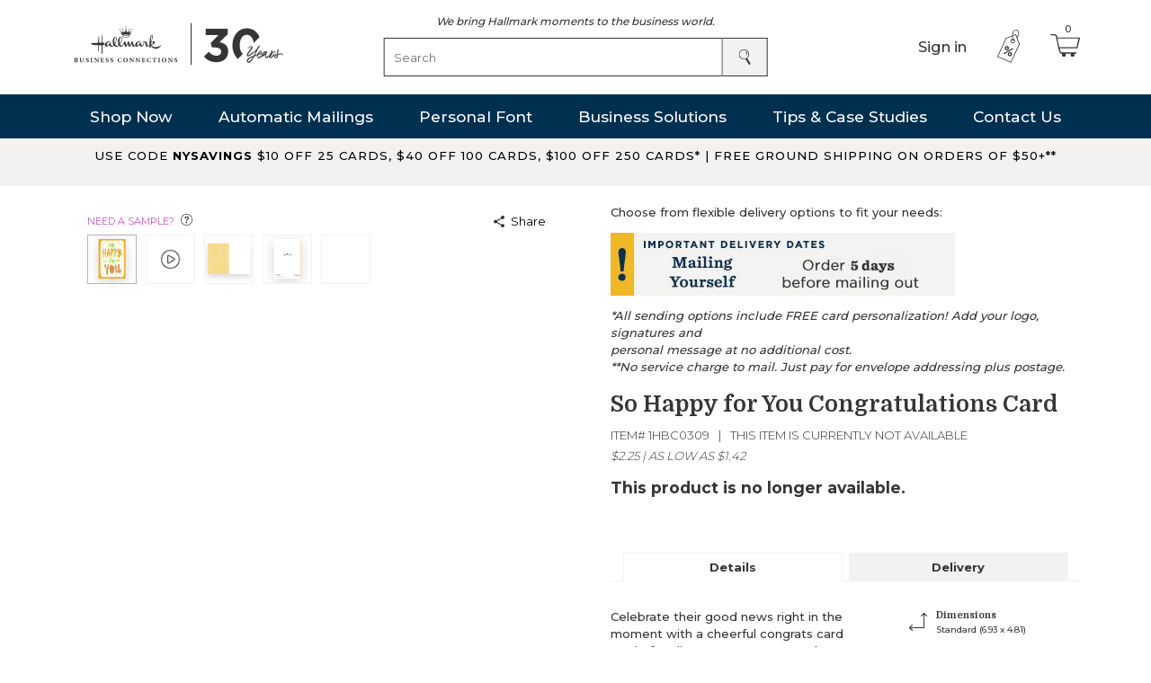

--- FILE ---
content_type: text/html;charset=UTF-8
request_url: https://www.hallmarkbusiness.com/so-happy-for-you-congratulations-card-1HBC0309.html
body_size: 52941
content:
<!DOCTYPE html>
<html lang="en">
<head>
<!--[if gt IE 9]><!-->
<script>//common/scripts.isml</script>
<script defer type="text/javascript" src="/on/demandware.static/Sites-HallmarkBusinessConnections-Site/-/en_US/v1768536084528/js/main.js"></script>
<script>
window.controllerPath = 'https://www.hallmarkbusiness.com/on/demandware.store/Sites-HallmarkBusinessConnections-Site/default';
</script>

    <script defer type="text/javascript" src="/on/demandware.static/Sites-HallmarkBusinessConnections-Site/-/en_US/v1768536084528/js/productDetail.js"
        
        >
    </script>

    <script defer type="text/javascript" src="/on/demandware.static/Sites-HallmarkBusinessConnections-Site/-/en_US/v1768536084528/js/sliders.js"
        
        >
    </script>

    <script defer type="text/javascript" src="/on/demandware.static/Sites-HallmarkBusinessConnections-Site/-/en_US/v1768536084528/js/vimeo.js"
        
        >
    </script>

    <script defer type="text/javascript" src="/on/demandware.static/Sites-HallmarkBusinessConnections-Site/-/en_US/v1768536084528/js/productActionBar.js"
        
        >
    </script>


<!--<![endif]-->
<meta charset=UTF-8>

<meta http-equiv="x-ua-compatible" content="ie=edge">

<meta name="viewport" content="width=device-width, initial-scale=1">



        
    <title>So Happy for You Congratulations Card | Hallmark Business</title>


<meta name="description" content="Celebrate their good news right in the moment with a cheerful congrats card made for customers and employees. Includes hand lettering overlaid in foil. Bulk discounts. Made in USA."/>
<meta name="keywords" content="work anniversary, anniversry, workplace anniversary, anniversry, recognition, great working with you, employee appreciation, congratulations, happy for you, foil, congrautlations, congra, congraulations"/>




<link rel="apple-touch-icon" sizes="180x180" href="/on/demandware.static/Sites-HallmarkBusinessConnections-Site/-/default/dwf8db9a7e/images/favicons/apple-touch-icon.png" />
<link rel="icon" type="image/png" sizes="32x32" href="/on/demandware.static/Sites-HallmarkBusinessConnections-Site/-/default/dwef6fc741/images/favicons/favicon-32x32.png" />
<link rel="icon" type="image/png" sizes="16x16" href="/on/demandware.static/Sites-HallmarkBusinessConnections-Site/-/default/dw08775376/images/favicons/favicon-16x16.png" />
<link rel="manifest" href="/on/demandware.static/Sites-HallmarkBusinessConnections-Site/-/default/dw6e884a52/images/favicons/site.webmanifest" />
<link rel="mask-icon" href="/on/demandware.static/Sites-HallmarkBusinessConnections-Site/-/default/dw04b3b1f4/images/favicons/safari-pinned-tab.svg" color="#5bbad5" />
<link rel="shortcut icon" href="/on/demandware.static/Sites-HallmarkBusinessConnections-Site/-/default/dw6d285c6d/images/favicons/favicon.ico" />
<meta name="msapplication-TileColor" content="#da532c" />
<meta name="msapplication-config" content="/on/demandware.static/Sites-HallmarkBusinessConnections-Site/-/default/dwd1a46e9d/images/favicons/browserconfig.xml" />
<meta name="theme-color" content="#ffffff"/>

<link rel="stylesheet" href="/on/demandware.static/Sites-HallmarkBusinessConnections-Site/-/en_US/v1768536084528/css/global.css" />

    <link rel="stylesheet" href="/on/demandware.static/Sites-HallmarkBusinessConnections-Site/-/en_US/v1768536084528/css/product/detail.css"  />









    <script>
        window.dataLayer = window.dataLayer || [];
        var dataLayerJson = {"event":"view_item","currency":"USD","ecommerce":{"items":[{"item_name":"So Happy for You Congratulations Card","item_id":"1HBC0309","price":"4.74","item_brand":"HALLMARK","item_variant":"variant","item_list_name":"Search Results","item_list_id":"","index":1,"quantity":1}]}} ;
        window.dataLayer.push(dataLayerJson);
   </script>



<script>(function(w,d,s,l,i){w[l]=w[l]||[];w[l].push({'gtm.start':
new Date().getTime(),event:'gtm.js'});var f=d.getElementsByTagName(s)[0],
j=d.createElement(s),dl=l!='dataLayer'?'&l='+l:'';j.async=true;j.src=
'https://www.googletagmanager.com/gtm.js?id='+i+dl;f.parentNode.insertBefore(j,f);
})(window,document,'script','dataLayer','GTM-KV54');</script>





<link rel="canonical" href="/so-happy-for-you-congratulations-card-1HBC0309_master.html"/>

<script type="text/javascript">//<!--
/* <![CDATA[ (head-active_data.js) */
var dw = (window.dw || {});
dw.ac = {
    _analytics: null,
    _events: [],
    _category: "",
    _searchData: "",
    _anact: "",
    _anact_nohit_tag: "",
    _analytics_enabled: "true",
    _timeZone: "US/Central",
    _capture: function(configs) {
        if (Object.prototype.toString.call(configs) === "[object Array]") {
            configs.forEach(captureObject);
            return;
        }
        dw.ac._events.push(configs);
    },
	capture: function() { 
		dw.ac._capture(arguments);
		// send to CQ as well:
		if (window.CQuotient) {
			window.CQuotient.trackEventsFromAC(arguments);
		}
	},
    EV_PRD_SEARCHHIT: "searchhit",
    EV_PRD_DETAIL: "detail",
    EV_PRD_RECOMMENDATION: "recommendation",
    EV_PRD_SETPRODUCT: "setproduct",
    applyContext: function(context) {
        if (typeof context === "object" && context.hasOwnProperty("category")) {
        	dw.ac._category = context.category;
        }
        if (typeof context === "object" && context.hasOwnProperty("searchData")) {
        	dw.ac._searchData = context.searchData;
        }
    },
    setDWAnalytics: function(analytics) {
        dw.ac._analytics = analytics;
    },
    eventsIsEmpty: function() {
        return 0 == dw.ac._events.length;
    }
};
/* ]]> */
// -->
</script>
<script type="text/javascript">//<!--
/* <![CDATA[ (head-cquotient.js) */
var CQuotient = window.CQuotient = {};
CQuotient.clientId = 'aalb-HallmarkBusinessConnections';
CQuotient.realm = 'AALB';
CQuotient.siteId = 'HallmarkBusinessConnections';
CQuotient.instanceType = 'prd';
CQuotient.locale = 'en_US';
CQuotient.fbPixelId = '__UNKNOWN__';
CQuotient.activities = [];
CQuotient.cqcid='';
CQuotient.cquid='';
CQuotient.cqeid='';
CQuotient.cqlid='';
CQuotient.apiHost='api.cquotient.com';
/* Turn this on to test against Staging Einstein */
/* CQuotient.useTest= true; */
CQuotient.useTest = ('true' === 'false');
CQuotient.initFromCookies = function () {
	var ca = document.cookie.split(';');
	for(var i=0;i < ca.length;i++) {
	  var c = ca[i];
	  while (c.charAt(0)==' ') c = c.substring(1,c.length);
	  if (c.indexOf('cqcid=') == 0) {
		CQuotient.cqcid=c.substring('cqcid='.length,c.length);
	  } else if (c.indexOf('cquid=') == 0) {
		  var value = c.substring('cquid='.length,c.length);
		  if (value) {
		  	var split_value = value.split("|", 3);
		  	if (split_value.length > 0) {
			  CQuotient.cquid=split_value[0];
		  	}
		  	if (split_value.length > 1) {
			  CQuotient.cqeid=split_value[1];
		  	}
		  	if (split_value.length > 2) {
			  CQuotient.cqlid=split_value[2];
		  	}
		  }
	  }
	}
}
CQuotient.getCQCookieId = function () {
	if(window.CQuotient.cqcid == '')
		window.CQuotient.initFromCookies();
	return window.CQuotient.cqcid;
};
CQuotient.getCQUserId = function () {
	if(window.CQuotient.cquid == '')
		window.CQuotient.initFromCookies();
	return window.CQuotient.cquid;
};
CQuotient.getCQHashedEmail = function () {
	if(window.CQuotient.cqeid == '')
		window.CQuotient.initFromCookies();
	return window.CQuotient.cqeid;
};
CQuotient.getCQHashedLogin = function () {
	if(window.CQuotient.cqlid == '')
		window.CQuotient.initFromCookies();
	return window.CQuotient.cqlid;
};
CQuotient.trackEventsFromAC = function (/* Object or Array */ events) {
try {
	if (Object.prototype.toString.call(events) === "[object Array]") {
		events.forEach(_trackASingleCQEvent);
	} else {
		CQuotient._trackASingleCQEvent(events);
	}
} catch(err) {}
};
CQuotient._trackASingleCQEvent = function ( /* Object */ event) {
	if (event && event.id) {
		if (event.type === dw.ac.EV_PRD_DETAIL) {
			CQuotient.trackViewProduct( {id:'', alt_id: event.id, type: 'raw_sku'} );
		} // not handling the other dw.ac.* events currently
	}
};
CQuotient.trackViewProduct = function(/* Object */ cqParamData){
	var cq_params = {};
	cq_params.cookieId = CQuotient.getCQCookieId();
	cq_params.userId = CQuotient.getCQUserId();
	cq_params.emailId = CQuotient.getCQHashedEmail();
	cq_params.loginId = CQuotient.getCQHashedLogin();
	cq_params.product = cqParamData.product;
	cq_params.realm = cqParamData.realm;
	cq_params.siteId = cqParamData.siteId;
	cq_params.instanceType = cqParamData.instanceType;
	cq_params.locale = CQuotient.locale;
	
	if(CQuotient.sendActivity) {
		CQuotient.sendActivity(CQuotient.clientId, 'viewProduct', cq_params);
	} else {
		CQuotient.activities.push({activityType: 'viewProduct', parameters: cq_params});
	}
};
/* ]]> */
// -->
</script>


   <script type="application/ld+json">
        {"@context":"http://schema.org/","@type":"Product","name":"So Happy for You Congratulations Card","description":"Celebrate their good news right in the moment with a cheerful congrats card made for clients, customers, employees and coworkers. Hand lettering overlaid in shimmering gold foil is framed by a vibrant orange border that radiates your excitement for them. Premium softly dappled paper acts as the finishing touch.\nMade in USA.","sku":"1HBC0309","brand":{"@type":"Brand","name":"Hallmark Business Connections"},"image":["https://www.hallmarkbusiness.com/dw/image/v2/AALB_PRD/on/demandware.static/-/Sites-hbc-master/default/dw07c492fc/primary/1HBC0309.jpg?sw=1280&sh=1280&sm=fit"],"offers":{"url":"https://www.hallmarkbusiness.com/so-happy-for-you-congratulations-card-1HBC0309.html","itemCondition":"https://schema.org/NewCondition","@type":"AggregateOffer","priceCurrency":"USD","lowprice":"1.42","highprice":"2.25","offerCount":5,"availability":"http://schema.org/OutOfStock"}}
    </script>


</head>
<body data-theme='{"buttonVariantDefault": "btn-tertiary", "buttonVariantAlternate": "btn-outline-dark", "progressVariantDefault": "bg-tertiary"}'>
<!-- Google Tag Manager (noscript) -->

<noscript>
    <iframe src="https://www.googletagmanager.com/ns.html?id=GTM-KV54" height="0" width="0" style="display:none;visibility:hidden"></iframe>
</noscript>

<!-- End Google Tag Manager (noscript) -->

 <script>
    document.addEventListener('DOMContentLoaded', function() {
        $(document).on('cart:update', (e, response) => {
            if (response && response.datalayer) {
                var datalayer = response.datalayer
                window.dataLayer = window.dataLayer || [];
                window.dataLayer.push(datalayer);
            }
        });

        $(document).on('product:afterAddToCart', (e, response) => {
            if (response && response.datalayer) {
                var datalayer = response.datalayer
                window.dataLayer = window.dataLayer || [];
                window.dataLayer.push(datalayer);
            }
        });
    }, false);

 </script>

<div class="page" data-action="Product-Show" data-querystring="pid=1HBC0309" >


<header>
    <a href="#maincontent" class="skip" aria-label="Skip to main content">Skip to main content</a>
<a href="#footercontent" class="skip" aria-label="Skip to footer content">Skip to footer content</a>
    <nav role="navigation">
        <div class="site-header">
            <div class="container">
                <div class="masthead">

                    
                        <button class="menu-icon navbar-toggler d-lg-none" type="button" aria-controls="sg-navbar-collapse" aria-expanded="false" aria-label="Toggle navigation">
                            <span></span>
                            <span></span>
                            <span></span>
                        </button>
                    

                    <a class="logo" href="https://www.hallmarkbusiness.com" title="Hallmark Business Connections Home">
                        
                            
<svg class="svg-logo-30 " id="HBC30_x5F_Horizontal_x5F_Logo" xmlns="http://www.w3.org/2000/svg" version="1.1" viewBox="0 0 352.11 72.67">
  <defs>
    <style>
      .st0 {
        fill: #363533;
      }
    </style>
  </defs>
  <g>
    <path class="st0" d="M217.69,56.53l8.03-7.65c3.64,4.09,7.42,6.36,12.8,6.36,4.39,0,7.5-2.5,7.5-6.44v-.15c0-4.32-3.86-6.74-10.38-6.74h-4.85l-1.82-7.42,12.65-12.73h-20.83v-10h35.83v8.79l-13.41,12.8c7.2,1.21,14.24,5,14.24,14.85v.15c0,10-7.27,17.35-19.09,17.35-9.54,0-16.13-3.79-20.68-9.17h.01Z"/>
    <path class="st0" d="M288.04,10.86c-14.1,0-23.64,12.03-23.64,27.42v.14c0,9.22,3.34,17.19,9.08,22.08l7.96-7.96c-3.2-2.92-5.08-8.08-5.08-14.26v-.15c0-9.69,4.55-16.74,11.53-16.74,6.05,0,10.4,5.51,11.43,13.28l9.6-9.6c-3.72-8.54-11.23-14.2-20.88-14.2h0Z"/>
  </g>
  <rect class="st0" x="195.92" y="2.64" width="1.54" height="67.39"/>
  <g>
    <path class="st0" d="M95.05,23.79c0,.52-2.73.96-5.11.96s-5.13-.44-5.13-.96,2.79-.97,5.13-.97,5.11.48,5.11.97M100.91,12.63c0-.5-.34-.81-.82-.81-.44,0-.82.3-.82.81,0,.44.38.82.82.82.48,0,.82-.38.82-.82M96.52,12.31c0-.5-.34-.81-.82-.81s-.82.32-.82.81c0,.44.36.82.82.82s.82-.36.82-.82M90.75,8.61c0-.52-.36-.83-.84-.83-.44,0-.81.32-.81.81,0,.46.38.84.81.84.48,0,.84-.38.84-.82M99.46,14.34c0-.16-.1-.24-.22-.24-.08,0-.2.06-.28.2-.69,1.15-1.43,2.45-2.15,3.26-.22.24-.44.48-.78.48s-.7-.26-.76-.74c-.16-1.09,0-2.15.1-3,.02-.14-.06-.34-.24-.34-.1,0-.22.06-.28.22-.34.93-.72,1.81-1.33,2.58-.28.36-.58.54-.98.54s-.71-.22-1.01-.6c-.93-1.25-1.14-4.54-1.35-6.11-.02-.16-.12-.24-.26-.24-.16,0-.24.08-.26.24-.22,1.57-.42,4.85-1.35,6.11-.3.4-.64.6-1.01.6-.42,0-.74-.24-.98-.54-.61-.77-.99-1.65-1.33-2.58-.06-.16-.18-.22-.28-.22-.18,0-.26.2-.24.34.1.86.26,1.91.1,3-.06.48-.4.74-.76.74-.34,0-.56-.24-.75-.48-.73-.82-1.47-2.11-2.17-3.26-.08-.14-.2-.2-.28-.2-.12,0-.22.08-.22.24,0,.08.04.16.08.26.71,1.55,2.26,5.49,2.94,7.3.06.14.18.16.32.08,1.41-.8,3.88-1.07,6.19-1.07s4.78.28,6.19,1.07c.14.08.26.06.32-.08.68-1.81,2.23-5.75,2.94-7.3.06-.1.08-.18.08-.26M85.02,12.31c0-.5-.38-.81-.84-.81s-.81.32-.81.81c0,.44.34.82.81.82s.84-.38.84-.82M80.6,12.61c0-.5-.38-.81-.82-.81-.48,0-.82.32-.82.83,0,.44.34.82.82.82.44,0,.82-.38.82-.84M96.12,23.79c0-1.35-3.8-1.73-6.19-1.73s-6.19.38-6.19,1.73,3.84,1.73,6.19,1.73,6.19-.38,6.19-1.73M147.88,38.17c0-.08-.04-.14-.14-.14-.08,0-.2.1-.26.14-2.57,2.05-5.51,3.14-8.81,3.16-2.71.02-5.75-1.06-7.14-3.82,1.75,0,5.83-1.49,5.83-3.74,0-1.2-1.15-1.79-2.21-1.79-1.35,0-2.91.75-4.26,2.3,1.29-2.35,3.2-7,3.2-10.21,0-1.12-.3-2.31-1.61-2.31-1.01,0-1.73.78-2.25,2.09-.78,1.93-1.23,4.74-1.55,8.9-.12,1.31-.16,2.96-.18,4.12-.3.56-1.31,2.21-2.31,2.21-1.67,0-1.65-4.18-1.99-5.63-.24-1.02-1.11-1.22-2.14-1.22-.58,0-.94.14-1.51.14-.32,0-.54-.12-.66-.34-.12-.2-.3-.48-.72-.48-.48,0-.74.28-.74.68s.2.68.56.82c.12.06.18.24.18.36,0,.56-1.29,5.27-2.96,5.27-1.2,0-1.95-2.81-2.17-5.02-.04-.28-.16-.4-.4-.4-.2,0-.3.1-.44.42-.93,2.13-2.82,4.97-4.06,4.97-.83,0-1.02-.57-1.02-1.33,0-1.79,2.11-4.87,4.5-4.87.5-.02,1.02.04,1.35.12.04.02.08.02.1.02.18,0,.3-.12.3-.3,0-.61-1.45-.71-1.81-.71-4.72,0-7.44,3.9-7.44,6.17-.18.36-.72,1.21-1.47,1.21-1.29-.02-1.73-3.9-2.03-4.93-.24-.89-.62-1.95-1.55-1.95-.74,0-1.06.78-1.25,1.33-.46,1.23-1,3.2-1.55,4.42-.12.24-.22.34-.36.34-.12,0-.24-.08-.34-.34-.32-.84-.84-3.28-1.15-4.14-.3-.84-.7-1.61-1.49-1.61-.68,0-1.15.78-1.33,1.35-.36,1.25-.87,3.32-1.37,4.34-.12.26-.22.4-.36.4s-.26-.14-.38-.42c-.44-1.03-.86-3.26-1.16-4.26-.22-.7-.61-1.43-1.35-1.41-.74,0-1.15.8-1.37,1.41-.64,1.81-2.15,5.37-3.98,5.37-1.05.02-1.77-.8-2.19-1.83,1.55-2.21,2.89-5.55,2.89-8.58,0-2.05-.34-3.88-2.23-3.88-2.45.02-4.2,3.74-4.3,7.96-.04,2.51.46,4.3,1.25,5.65-.6.66-1.37.95-2.51.97-1.79.02-3-1.11-3.52-2.29,1.41-2.05,2.73-5.49,2.73-8.43,0-2.07-.3-3.9-2.21-3.88-2.51.04-4.24,3.68-4.28,7.96-.02,2.29.56,4.3,1.41,5.61-.69.71-1.17,1.03-2.15,1.03-2.01,0-2.96-3.38-3.16-5.49-.02-.28-.16-.4-.4-.4-.18,0-.28.12-.42.42-.95,2.13-2.84,4.97-4.08,4.97-.81,0-1.01-.57-1.01-1.33,0-1.79,2.11-4.87,4.5-4.87.5,0,1.02.06,1.35.14h.1c.18,0,.3-.1.3-.3,0-.6-1.44-.69-1.81-.69-4.66,0-7.5,3.82-7.5,6.31,0,1.43.79,2.73,2.51,2.73.93,0,1.75-.52,2.46-1.14.77-.66,1.41-1.45,1.73-1.87.04-.06.08-.1.12-.1.02,0,.04.02.06.1.52,1.49,1.79,3.01,3.96,3.01,1.77,0,2.91-.78,3.96-1.81,1.31,1.33,2.35,1.81,4.32,1.81,1.61,0,3.1-.8,4.02-1.69.84.99,1.83,1.69,3.18,1.69s2.17-.6,2.95-1.5c.91-1.07,1.59-2.5,2.05-3.7.04-.1.08-.24.16-.22.08,0,.08.16.1.22.14.66.36,1.93.68,2.92.34,1.01.73,2.27,2.09,2.27,1.03,0,1.69-1.16,2.21-2.37.42-.97.66-1.99.86-2.55.02-.08.08-.18.18-.18.08,0,.12.08.14.16.12.72.4,1.75.7,2.78.26.97.73,2.15,1.99,2.15,1.01,0,1.73-1.16,2.25-2.39.36-.86.68-1.77.86-2.31.04-.1.08-.2.18-.2s.14.06.16.18c.14.8.36,1.75.66,2.51.48,1.19,1.11,2.21,2.61,2.21.59,0,1.21-.3,1.65-.7.52-.44.88-.84,1.09-1.17.24,1.13,1.05,1.87,2.33,1.87.94,0,1.73-.52,2.45-1.14.77-.66,1.43-1.45,1.75-1.87.04-.06.06-.1.1-.1s.06.02.08.1c.52,1.59,1.59,3.01,3.2,3.01,3.2,0,4.56-5.33,4.88-7.4.28,0,.44-.1.84-.1.46,0,.7.36.72,1.01.04,2.45.1,6.49,3.5,6.49,1.81,0,2.97-1.77,3.42-2.47-.02.6-.02.96-.02,1.41s0,.88.02,1.41c.02.87.3,1.63,1.09,1.63.82.02,1.03-.84,1.06-1.65.04-.96.08-1.91.06-2.88.9,2.64,3.72,6.09,8.02,6.07,3.9-.02,7.07-2.61,9.04-5.75.04-.06.12-.18.12-.22v-.02l-.06.02ZM55.02,35.59c0-1.05-.95-1.49-1.91-1.57-.48-.04-.96-.02-1.43-.02v-5.39c0-2.51,0-5.05-.02-6.89,0-.4,0-.92-.38-.92-.42,0-.44.51-.48.92-.16,3.3-.4,8.65-.52,12.3-1.25.06-3.42.16-4.38.2.02-2.29.02-4.57.02-6.62v-2.33c0-.78-.02-1.41-.46-1.41-.52,0-.54.63-.56,1.41-.08,2.58-.2,5.71-.24,9.01-3.18.16-8.54.52-11.8.78-.46.02-.83.08-.83.38,0,.34.38.4.78.44.36.02.72.04.86.2.3.38.24.71.56,1.07.3.36,1.13.5,1.65.56,2.72.3,5.31.48,8.79.56v4.75c0,1.47,0,2.73.02,3.96.02.62,0,1.39.44,1.39s.42-.78.44-1.37c.1-2.39.18-4.79.24-8.71.6.02,1.51.08,2.41.08.72,0,1.43-.02,1.97-.06-.08,4.48-.12,7.66-.14,12.08-.02.95.54,1.49.93,1.49.44,0,.6-.5.62-1.97.02-3.94.02-7.26.02-11.7.87-.16,3.4-.7,3.4-2.61M133.2,24.09c0,2.35-1.43,6.88-2.49,8.95.04-2.49.14-6.72.7-8.91.26-.99.59-1.61,1.09-1.61.46,0,.7.58.7,1.57M134.58,33.74c.02.57-.36,1.23-.91,1.79-.72.67-1.76,1.27-2.55,1.29-.2,0-.36-.12-.38-.34.1-.79.74-1.61,1.33-2.33.4-.48,1.23-1.15,1.89-1.15.4,0,.62.3.62.74M82.39,28.48c0,2.73-1.25,6.11-2.35,7.6-.5-1.41-.62-3.3-.62-4.89,0-2.25.44-5.87,1.81-5.87,1.1,0,1.15,1.79,1.15,3.16M73.82,28.46c0,2.73-1.23,6.15-2.19,7.46-.47-1.13-.77-2.83-.77-4.75,0-2.39.42-5.87,1.79-5.87,1.11,0,1.17,1.79,1.17,3.16"/>
    <path class="st0" d="M5.85,60.54c0-1.12-.09-1.18-1-1.24v-.43h3.85c1.36,0,2.28.46,2.28,1.58,0,.9-.9,1.35-1.49,1.49v.03c1.03.12,1.9.7,1.9,1.78,0,1.61-1.75,1.96-3.14,1.96h-3.46v-.43c.97-.06,1.06-.14,1.06-1.26,0,0,0-3.48,0-3.48ZM7.4,61.78h.58c.7,0,1.36-.31,1.36-1.24,0-.78-.67-1.13-1.32-1.13-.6,0-.63.03-.63.4v1.98h0ZM7.4,62.3v1.69c0,1.03.37,1.18.95,1.18.66,0,1.32-.44,1.32-1.36,0-1.09-.83-1.5-1.78-1.5h-.49Z"/>
    <path class="st0" d="M17.41,58.87v.43c-.93.06-1.03.14-1.03,1.27v1.93c0,1.67.58,2.68,1.81,2.68,1.33,0,1.85-1.12,1.85-2.74v-.69c0-1.03-.06-1.56-.12-1.9-.06-.37-.4-.52-1.1-.55v-.43h2.99v.43c-.58.01-.9.18-.97.55-.06.34-.12.87-.12,1.9v.81c0,1.07-.21,1.96-.8,2.54-.49.49-1.27.78-2.22.78-.75,0-1.53-.14-2.1-.58-.55-.43-.83-1.19-.83-2.42v-2.31c0-1.13-.08-1.21-1.06-1.27v-.43h3.7Z"/>
    <path class="st0" d="M24.49,63.45c.23.76,1.03,1.88,2.05,1.88.67,0,1.18-.41,1.18-1.01s-.37-1.09-1.15-1.39l-.41-.15c-.89-.35-1.84-.87-1.84-1.91,0-1.26.95-2.18,2.71-2.18.66,0,1.35.25,1.62.31.06.41.12.95.23,1.72l-.47.06c-.25-.86-.78-1.53-1.59-1.53-.61,0-1.06.44-1.06,1.01s.44.9,1.04,1.12l.38.14c1.09.38,2.04.97,2.05,2.19,0,1.35-1.18,2.19-2.85,2.19-1.03,0-1.73-.38-1.99-.55-.09-.23-.25-1.12-.38-1.85l.48-.03v-.02Z"/>
    <path class="st0" d="M34.28,64.01c0,1.12.09,1.2,1.04,1.26v.43h-3.69v-.43c.95-.06,1.04-.14,1.04-1.26v-3.46c0-1.13-.09-1.2-1.04-1.26v-.43h3.69v.43c-.95.06-1.04.12-1.04,1.26,0,0,0,3.46,0,3.46Z"/>
    <path class="st0" d="M44.8,65.78h-.74l-4.5-5.09h0v2.05c0,1.1.05,1.64.09,1.96.05.37.38.54,1.15.57v.43h-3.03v-.43c.64-.02.97-.2,1.03-.57.05-.32.09-.86.09-1.96v-1.93c0-1.23-.24-1.46-1.29-1.52v-.43h2.37l4.14,4.55h.03v-1.59c0-1.1-.05-1.64-.09-1.98-.06-.37-.4-.52-1.16-.55v-.43h3.05v.43c-.64.01-.97.18-1.03.55-.05.34-.09.87-.09,1.98v3.95h0Z"/>
    <path class="st0" d="M49,60.55c0-1.13-.08-1.21-1.01-1.26v-.43h5.58c.02.29.06,1.01.12,1.79l-.44.03c-.11-.57-.23-.86-.4-1.03-.14-.14-.48-.26-1.21-.26h-.58c-.43,0-.44,0-.44.38v2.05h1.01c.89,0,.92-.06,1.04-.84h.44v2.28h-.44c-.12-.78-.15-.83-1.04-.83h-1.01v1.52c0,.6.08.95.29,1.06s.54.14,1.07.14,1.03-.06,1.29-.32c.18-.2.37-.55.52-1.04l.46.05c-.08.4-.31,1.56-.4,1.85h-5.96v-.43c1.04-.06,1.12-.14,1.12-1.27v-3.45h0Z"/>
    <path class="st0" d="M56.94,63.45c.23.76,1.03,1.88,2.05,1.88.67,0,1.18-.41,1.18-1.01s-.37-1.09-1.15-1.39l-.41-.15c-.89-.35-1.84-.87-1.84-1.91,0-1.26.95-2.18,2.71-2.18.66,0,1.35.25,1.62.31.06.41.12.95.23,1.72l-.47.06c-.25-.86-.78-1.53-1.59-1.53-.61,0-1.06.44-1.06,1.01s.44.9,1.04,1.12l.38.14c1.09.38,2.04.97,2.05,2.19,0,1.35-1.18,2.19-2.85,2.19-1.03,0-1.73-.38-1.99-.55-.09-.23-.25-1.12-.38-1.85l.48-.03v-.02Z"/>
    <path class="st0" d="M64.61,63.45c.23.76,1.03,1.88,2.05,1.88.67,0,1.18-.41,1.18-1.01s-.37-1.09-1.15-1.39l-.41-.15c-.89-.35-1.84-.87-1.84-1.91,0-1.26.95-2.18,2.71-2.18.66,0,1.35.25,1.62.31.06.41.12.95.23,1.72l-.47.06c-.25-.86-.78-1.53-1.59-1.53-.61,0-1.06.44-1.06,1.01s.44.9,1.04,1.12l.38.14c1.09.38,2.04.97,2.05,2.19,0,1.35-1.18,2.19-2.85,2.19-1.03,0-1.73-.38-1.99-.55-.09-.23-.25-1.12-.38-1.85l.48-.03v-.02Z"/>
    <path class="st0" d="M82.53,60.92c-.35-1.33-1.13-1.69-2.04-1.69-1.58,0-2.44,1.23-2.44,2.91,0,1.96,1.06,3.19,2.5,3.19,1.01,0,1.61-.61,2.19-1.79l.44.03c-.17.67-.4,1.61-.57,1.99-.32.08-1.32.32-2.28.32-2.84,0-4.09-1.72-4.09-3.49,0-2.21,1.84-3.71,4.32-3.71,1.1,0,1.88.24,2.21.31.04.58.09,1.12.2,1.88l-.44.05Z"/>
    <path class="st0" d="M92.98,62.18c0,2.42-1.86,3.71-3.8,3.71-2.54,0-3.83-1.81-3.83-3.45,0-2.54,2.04-3.76,3.83-3.76,2.33,0,3.8,1.56,3.8,3.5M89.29,65.33c.98,0,1.89-.78,1.89-2.82,0-1.64-.75-3.28-2.13-3.28-1.01,0-1.89,1.06-1.89,2.85s.84,3.25,2.13,3.25"/>
    <path class="st0" d="M102.38,65.78h-.74l-4.5-5.09h-.02v2.05c0,1.1.05,1.64.09,1.96.05.37.38.54,1.15.57v.43h-3.03v-.43c.64-.02.97-.2,1.03-.57.05-.32.09-.86.09-1.96v-1.93c0-1.23-.24-1.46-1.29-1.52v-.43h2.38l4.14,4.55h.03v-1.59c0-1.1-.05-1.64-.09-1.98-.06-.37-.4-.52-1.16-.55v-.43h3.05v.43c-.64.01-.97.18-1.02.55-.05.34-.09.87-.09,1.98v3.95h-.02Z"/>
    <path class="st0" d="M112.51,65.78h-.73l-4.51-5.09h-.01v2.05c0,1.1.04,1.64.09,1.96.05.37.38.54,1.15.57v.43h-3.03v-.43c.64-.02.96-.2,1.03-.57.05-.32.09-.86.09-1.96v-1.93c0-1.23-.25-1.46-1.29-1.52v-.43h2.37l4.14,4.55h.03v-1.59c0-1.1-.05-1.64-.09-1.98-.06-.37-.4-.52-1.16-.55v-.43h3.05v.43c-.64.01-.97.18-1.03.55-.05.34-.09.87-.09,1.98v3.95h0Z"/>
    <path class="st0" d="M116.71,60.55c0-1.13-.08-1.21-1.01-1.26v-.43h5.58c.01.29.06,1.01.12,1.79l-.44.03c-.11-.57-.23-.86-.4-1.03-.14-.14-.48-.26-1.21-.26h-.58c-.43,0-.44,0-.44.38v2.05h1.01c.89,0,.92-.06,1.04-.84h.44v2.28h-.44c-.12-.78-.15-.83-1.04-.83h-1.01v1.52c0,.6.08.95.29,1.06s.54.14,1.07.14,1.03-.06,1.29-.32c.19-.2.37-.55.52-1.04l.46.05c-.07.4-.31,1.56-.4,1.85h-5.96v-.43c1.04-.06,1.12-.14,1.12-1.27v-3.45h0Z"/>
    <path class="st0" d="M130.39,60.92c-.35-1.33-1.13-1.69-2.04-1.69-1.58,0-2.44,1.23-2.44,2.91,0,1.96,1.06,3.19,2.5,3.19,1.01,0,1.61-.61,2.19-1.79l.44.03c-.17.67-.4,1.61-.57,1.99-.32.08-1.32.32-2.28.32-2.83,0-4.09-1.72-4.09-3.49,0-2.21,1.84-3.71,4.32-3.71,1.1,0,1.88.24,2.21.31.05.58.09,1.12.2,1.88l-.44.05h0Z"/>
    <path class="st0" d="M137.38,64.01c0,1.12.09,1.2,1.17,1.26v.43h-3.89v-.43c1.03-.06,1.12-.14,1.12-1.26v-4.61h-.35c-.9,0-1.21.14-1.38.32-.14.15-.28.43-.41,1.01h-.43c.04-.84.12-1.59.14-2.13h.25c.17.23.29.26.66.26h4.76c.37,0,.43-.06.6-.26h.25c0,.54.08,1.5.14,2.1l-.44.03c-.12-.63-.25-.9-.41-1.07-.2-.2-.57-.26-1.15-.26h-.6v4.61h-.03Z"/>
    <path class="st0" d="M145.09,64.01c0,1.12.09,1.2,1.04,1.26v.43h-3.69v-.43c.95-.06,1.04-.14,1.04-1.26v-3.46c0-1.13-.09-1.2-1.04-1.26v-.43h3.69v.43c-.95.06-1.04.12-1.04,1.26v3.46Z"/>
    <path class="st0" d="M156.23,62.18c0,2.42-1.85,3.71-3.8,3.71-2.54,0-3.83-1.81-3.83-3.45,0-2.54,2.04-3.76,3.83-3.76,2.33,0,3.8,1.56,3.8,3.5M152.54,65.33c.98,0,1.89-.78,1.89-2.82,0-1.64-.75-3.28-2.13-3.28-1.01,0-1.89,1.06-1.89,2.85s.84,3.25,2.13,3.25"/>
    <path class="st0" d="M165.63,65.78h-.74l-4.5-5.09h-.02v2.05c0,1.1.05,1.64.09,1.96.05.37.38.54,1.15.57v.43h-3.03v-.43c.64-.02.97-.2,1.03-.57.05-.32.09-.86.09-1.96v-1.93c0-1.23-.24-1.46-1.29-1.52v-.43h2.38l4.14,4.55h.03v-1.59c0-1.1-.05-1.64-.09-1.98-.06-.37-.4-.52-1.16-.55v-.43h3.05v.43c-.64.01-.97.18-1.03.55-.05.34-.09.87-.09,1.98v3.95h0Z"/>
    <path class="st0" d="M169.32,63.45c.23.76,1.03,1.88,2.05,1.88.67,0,1.18-.41,1.18-1.01s-.37-1.09-1.15-1.39l-.41-.15c-.89-.35-1.84-.87-1.84-1.91,0-1.26.95-2.18,2.71-2.18.66,0,1.35.25,1.62.31.06.41.12.95.23,1.72l-.47.06c-.25-.86-.78-1.53-1.59-1.53-.61,0-1.06.44-1.06,1.01s.44.9,1.04,1.12l.38.14c1.09.38,2.04.97,2.05,2.19,0,1.35-1.18,2.19-2.85,2.19-1.03,0-1.73-.38-1.99-.55-.09-.23-.25-1.12-.38-1.85l.48-.03v-.02Z"/>
  </g>
  <g>
    <path class="st0" d="M309.8,52.31l-.04.04h-.18l-.07.06-.11.11-.08.03h-.08l-.11-.06-.03.12v.07h.29s-.04.07-.04.07l-.15.06-.06.07v.15l-.03.08-.06.06h-.15l-.12.24-.06.03-.11-.03v-.08l-.08.03v.18l-.14.06-.28.1h-.1l-.03.08-.1.06h-.11l-.12.08h-.08l-.03.07h-.21l-.17.04-.11.08h-.28v.11s-.67.18-.67.18l-.19.03-.08.06h-.12l-.12.08-.25.06-.14.08-.3.06-.1.04h-.1l-.08.06-.1-.03-.33.17-.53.19-.58.18-.22.03-.22.06h-.08v.08s-.38.14-.38.14h-.11l-.08.06-.3.1h-.21l-.06.08h-.08l-.1.06-.24.1-.22.04-.08.07-.28.12-.07.12-.22.26v.17l-.12.1-.04.11-.1.1-.11.28-.21.43-.07.03h-.17l-.04.03.04.17-.12.35v.14l-.14.07-.06.07-.06.15-.07.12v.07l-.07.04-.03.17-.24.37-.1.24-.12.19-.14.19-.11.18-.12.04-.08.24-.07.15-.42.58-.14.24-.1.1-.07.12h-.08v.08l-.1.1-.11.21-.11.15-.19.07v.17l-.1.12-.14.11-.11.03v.04l.04.06v.11l-.12.06-.12.12-.06.14-.12.21-.12.1-.11.04v.07l-.12.07-.18.25-.29.29-.15.19-.25.25-.32.21-.06.11-.08.03-.06.12-.21.18-.42.29-.19.06-.06.08h-.14l-.12.11-.43.14-.61.14-.21.03-.15.06-.3.06-.5.06-.24.07-.22-.06-.24-.04-.3-.07-.12-.08-.08-.11-.57-.48-.07-.11-.25-.33-.3-.51-.15-.39-.1-.06.03-.11-.07-.25v-.24l-.04-.3-.07-.39v-.14l.07-.32.12-.4.12-.3.28-.57.46-.66.1-.12.17-.17.1-.11.21-.22.79-.73.76-.6.32-.24-.18.21.14-.06.25-.21h-.04l.03-.07.11-.1v.11l.14-.07.07-.07.53-.32.32-.24.93-.48.06.04-.17.07-.11.11v.03l.68-.39.12-.06v.08l-.07.06-.19.08-.08.08-.22.1-.03.07.07.1.21-.14.53-.24.32-.21.73-.35.17-.14h.11l.12-.1.66-.24.24-.07.11-.11h.12l.11-.08.43-.18.37-.11.22-.17.22-.06.43-.21.21-.15.12-.21.06-.18.12-.17.35-.61.39-.65.29-.55.8-1.72.53-1.18.03-.15.33-.76.08-.07v-.14l.32-.58.07-.22.15-.25.08-.07v-.1l.1-.24v-.15h-.03l-.04.15-.11.03-.15.19-.15.07-.06.06-.07.14-.15.11-.14.18-.12.06-.1.14-.12.06-.24.26-.18.11-.06.11-.12.07h-.11l-.03.12-.11.14-.51.43-.14.03h-.1l.06.06v.06h-.07l-.04.1-.07.08-.08.03-.19.19h-.08l-.06.12-.29.26-.1.03-.08.11-.12-.14-.04.1.11.04-.15.22-.12.1h-.14l-.03.12-.06.07-.22.18-.11.04-.04.06h-.07v-.06h-.07v.16l-.14.07-.11.11-.07.03-.1-.04-.03.03.08.1-.07.08-.18.17h-.14l-.07.03-.08.08v.15l-.14.11-.1.06-.03.04h-.1l-.06.14-.06.07-.15.07-.17.03-.04.06-.04.14-.07.07-.07.04h-.11l-.03-.07-.1.04.03.15-.04.14h-.17l-.06.15-.08.06h-.11l-.03.08-.12.11-.43.33-.68.55-.28.19-.12.06-.1.08-.12.03-.07.1-.06.06-.15.07-.11-.08-.03.12-.1.06-.32.21-.3.17h-.12l-.1.11-.17.04-.22.11-.21.06-.07.11-.12.07-.47.06-.18.07h-.1l-.1.08h-.17l-.1-.07-.12.04h-.17l-.18-.03-.29-.08-.29-.12-.28-.12-.18-.15-.07-.14-.11-.06-.07-.12-.12-.11-.14-.24-.08-.29v-.22l-.08-.22v-.3l.08-.71.06-.35.07-.14.12-.24.42-.97.37-.75.6-.93.44-.58.32-.36.08-.18.21-.24.15-.28.24-.33.26-.29.22-.35.51-.66.18-.18.17-.29.37-.5.08-.06v-.06l.24-.29.4-.51.24-.35.26-.32.12-.21.14-.18.55-.89.12-.15.47-.83.08-.21.14-.22.15-.43.07-.29-.06-.03-.03.1-.43.1-.53.03-.33.06-.25.06-.24.04-.42.15-.11-.1-.07-.03-.08.08h-.1l-.06.1-.39.15h-.12l-.08.07h-.12l-.06.11-.14.07h-.08l-.07-.03-.07.08-.22.17-.35.21-.08.07-.11.03-.12.1h-.17l-.17.12h-.11l.22-.22.04-.07h-.11l-.06.1-.14.06-.18.17-.15.07v-.08l.17-.12.1-.15.12-.08h.12l.08-.11.14-.07.04-.11-.32.06-.04.14-.1-.07h-.06v.15s-.26.11-.26.11l-.15.21v.14l-.1.03-.03.07h.15l.03.03-.04.07-.12.08-.08.03h-.18l-.12-.06-.11-.11-.06-.14.04-.24.24-.32.12-.1.19-.12.08-.1.28-.17.15-.06.04-.08.42-.29.53-.25.33-.22.25-.03.03-.08.06-.03.55-.25.19-.11.14-.03.24-.12.33-.12h.1l.08-.06.17-.07.17-.03h.25l.24-.1.32-.08.3-.03.29.04.29.1.25.15.3.24.18.11.35.28.21.22.18.48.07.29v.32l-.1.46-.18.55-.29.58-.25.44-.14.15-.06.14-.15.28-.15.25-.12.14-.1.06-.1.25-.19.26-.12.1-.04.07-.07.24-.03.07-.17.15-.11.18-.1.04-.03.12-.11.14-.08.06-.03.1-.25.36-.15.14-.04.1-.17.18-.53.69-.18.17-.08.18-.43.5-.1.18-.26.32-.04.08-.08.06-.08.14-.44.61-.1.11-.04.11-.11.11-.07.17-.28.3-.1.19-.19.24-.11.11-.04.06-.04.14-.14.15-.11.19-.07.14-.51.9-.26.57-.14.39-.07.1v.14l.1.06.6-.21h.22s.24-.07.24-.07l.8-.39.26-.17v-.08l.12-.08v.1l.22-.12.24-.18.08-.1-.11.06-.14.04v-.06l.14-.04.22-.04.08-.11h.07l-.03.08-.22.19-.43.29-.14.08-.04.06.12.03.24-.1.19-.15.12-.03.07-.1.24-.15.18-.11h.04l.04-.08.19-.11.21-.17.15-.07.11-.07.15-.03.12-.12.11-.19.17-.18.14.07h.1l.03-.12h-.1l-.07.08-.03-.11.15-.14.04-.11h.12l.36-.21-.08.12.04.06.08-.04.14-.1.54-.5.12-.1.21-.1.37-.32.19-.14.12-.11.15-.21.14-.11.15-.06.21-.15.22-.11.1-.14.14-.1.08-.14h.12l-.06.12.1-.07v-.14l.07-.04.06.06.11-.06h.07v.11h-.15l.08.28.11.03-.08-.11.04-.14.06.11h.08l.04-.11.28-.32.12-.06.17-.14.15-.07.07-.14.11.06.03-.12.08-.08.04-.12.11-.11v-.08l-.11-.04.29-.35.04-.11h.11l.5-.42.19-.3.04-.14.14-.14.07-.11.11.04.08-.03.15-.08.14-.21.06.14-.07.15h-.15l-.06.15-.24.24-.18.08v.12l-.03.07-.15.04-.12.11-.04.1.07.11.04.12h.06l.06-.07.12-.25.1-.12.08-.03v.07l.08-.1.21-.11.22-.19v-.06l-.08.04-.03-.07.21-.04.03-.1.11-.04.28-.22.04-.12.06-.04-.04-.12-.07-.04h-.08l-.15.11-.1-.07-.03.06-.06-.04.54-.4.19-.11.03-.07v-.06l-.07-.12-.07.07-.03-.08.15-.12.08-.1h.06l-.03.11h.06l.12-.26.06-.07h.08l.08.11-.07.07v.06h.06s-.04.09-.04.09l-.15.19-.29.28-.14.17-.07.06v.11l.04.06.04.1h.15l-.04.06-.18.21.03.03.11-.1.08-.12.06-.19.11-.21.03-.15.12-.06.04.03-.07.12.08.04v.14l.08.12v-.17l.06-.07.21-.06v-.11l.11-.06.24-.35.08.03.03-.11.08-.14.06-.25.24-.3.39-.62.12-.15-.1-.06.17-.15.08-.14.19-.28.17-.29.06-.19.08-.06.14-.18.24-.37.15-.15.1-.18.17-.28.22-.29.06-.14.12-.21.1-.17.1-.14.57-.69.07-.1.11-.08.12-.19.47-.58.21-.33.11-.08.07-.06h.08l.07.03.1.1.1-.03.04.04v.47l.08.14.03.12.07.06.04.08.11.07.1.19.12.11v.15l-.08.17-.15.28-.19.24-.12.18-.1.12-.12.08-.04.14-.24.26-.14.22-.11.07-.03.15-.18.18-.35.66-.42.69-.08.07h-.1l-.06-.07-.07.17h.12l-.08.22-.07.04h-.07v.11l-.1.17-.1.06-.04.15-.07.17-.11.11-.11-.03v.2s-.13.12-.13.12l-.06.07v.14l-.07.11-.06.15-.17-.04h-.06l.07.14.07-.06v.08l-.11.14v.11h-.07l-.03-.07h-.04v.07l-.08.03.07.08-.08.24-.08.12-.14.08-.08.1.11-.06v.08l-.14.25-.06.07-.12-.03.08.14-.12.24-.14.37-.22.42-.07.04-.12.39h-.1v.11s-.07.22-.07.22l-.11.1-.07.11-.11.03-.03.07.06.06v.12l-.12.28-.18.33-.14.37-.12.18-.32.68-.19.4-.12.36-.07.08-.08.28-.04.15-.15.3-.11.28-.14.19-.03.12-.19.33-.22.43v.06l.03.03.62-.22.84-.25.07.03-1.05.36-.29.11-.15.08v.08h.12s.32-.12.32-.12l.22-.1.24-.08.15.04.21-.12.15-.03.08-.11.11.06h.07s.14-.07.14-.07l.36-.08.11-.07.22-.06h.08l.08.08v.07l-.17.06.04.04h.15l.04-.08v-.15l.06-.07.15-.03.08.04v.1l.06-.03.07.07v-.07l-.07-.11.03-.06.07.07.04-.11.07-.04.15-.03h.12l-.1.08v.12l.12-.14.08-.14.14-.07.15-.04h.22l.12-.1h.14l.51-.15h.18l.12-.08h.18l.12-.08h.11l.25-.08.4-.04h.18l-.03.14-.11-.04v.08l-.15.06h-.07l-.14-.07h-.04l.06.03-.06.07h-.1l-.07-.07-.07.06h-.15l-.08.03-.12.1-.08.04h-.15l-.08.04-.06.06.08.1.28-.06.08.03h-.11l.08.08h-.11l-.36.22-.12-.06h-.11l-.03.12h-.17l-.07.03-.07.11-.06.07v-.1h-.04s-.08.09-.08.09h-.32l-.08.03-.1.11-.08.03h-.08l-.11-.04-.07.11h-.07l-.04-.12-.12.11-.17.04h-.08l-.04.03v.15l-.06.04h-.24s-.08-.11-.08-.11l-.06.11h-.06l-.11-.1v.11l-.14.19v.07l.1.08.07-.04h.04v.11h.1v-.11l-.03-.1h.08l.03-.12.07.08.1-.07.06.14v.11l.24-.06-.08-.08.03-.12.1.08v-.11l.14-.03.07.22.03.06.07-.08.08-.07.03-.12.11-.1.14-.1h.14l.06.11.06-.04.04-.08.07.11.07-.07-.04-.06.04-.04h.11v.07l.1-.04.03-.12h.26v.12l.08-.08.03-.12.12-.08h.07l.04.17.07-.03v-.17l.03-.07.04-.06.12.03h.15l.15-.07.07-.06.07-.17.12-.04v.04h-.06s.07.04.07.04l.19-.1.21-.12.53-.12h.08l.04.07v.11h.07s.04-.16.04-.16l.1-.07v-.08l-.1.07v-.1l.29-.07h.07l.03-.08-.03-.12-.07.12-.07-.06-.03-.15-.07.15-.06.04h-.21l-.14.03-.06-.14.04-.06.25-.12h.12l.06-.08h-.36l-.86.11-.32.07-.11.12-.15.06-.24.1-.11-.06.17-.07.17-.04.03-.06h-.21l.28-.12.29-.07.73-.11.84-.06.08-.1.12.11h.06l.07-.06.06.07.07.03h.15l.17.06.12.1.1-.08ZM288.52,62.99l-.04-.14-.04.15.03.06.06-.07h0ZM297.74,57.47v-.08l-.07.03-.61.29-.82.33-.65.39-.18.07-.35.17-.08-.06-.04.15-.07.06-.22.08-.19.12-.12.04-.08.08-.21.12-.19.14-.19.04-.07.1-.46.33-.22.12h-.14l-.03.06.07.07-.06.06-.12.08-.21.11-.46.33-.15.07-.06.11-.08.03-.03.11-.12.07-.03.11-.08.03-.12.1-.35.36-.26.32-.19.17-.06.15h-.08l.03.07-.1.04v.11l-.07.08-.04.12-.12.08v.14l-.06.07-.06.06h-.1v.08l.04.03-.17.29-.04.21-.1.04-.14.37v.17l-.03.22v.17l.1.08h.54s.79-.15.79-.15l.48-.12.37-.12.29-.14.26-.15.44-.36.47-.4.46-.46.22-.29h.11l.12-.1.18-.19.08-.15.33-.33.04-.12.08-.06.33-.35.5-.65.17-.19.26-.4.19-.35.18-.17.19-.25,1.12-1.79h.04ZM289.55,60.69l.1.06.03-.17-.12.11h-.01ZM289.84,51.79h.08l.03-.11h-.08l-.03.11ZM290.02,65.47l-.07-.1-.08.1.1.07.06-.07h-.01ZM289.99,51.67l.08.03.03-.07.06-.18-.12.14-.04.08h0ZM290.28,59.96h.1l.03-.06h-.11v.06h-.02ZM291,65.51l-.07-.08h-.1l-.08.04.07-.04-.04.07h-.1l-.11.03.1.08.22-.08h.11v-.02ZM290.61,59.63l.12.06v-.14l-.12.08ZM290.7,59.41l.07.04h.14v-.14s-.05,0-.05,0l-.07.1-.07-.07-.03.07h0ZM290.96,50.3h.12l.04-.14.07-.08-.1-.03-.14.25h.01ZM291.2,41.58h-.11l-.06.04.06.07h.07l.04-.11h0ZM291.46,65.43l-.07-.08-.03.07h-.07l.03-.08h-.04l-.08.03-.03.06-.1.03.08.07.1-.08.08.07.12-.07v-.02ZM291.6,41.61h-.1l-.04.08-.15.04-.08.04.04.11h.08l.08-.04.11-.06.04-.07v-.11h.02ZM291.22,49.8l.04.04h.08v-.03s-.06-.06-.06-.06l-.07.04h.01ZM291.47,59.56l.08-.03.07.11h.04v-.14l-.1-.06h-.08v.11s-.01,0-.01,0ZM291.62,49.15l.14.06h.08v-.12l-.07-.03v.07l-.15.03h0ZM291.64,58.74l.07.04-.04.1.07.06v-.08l.04-.03v-.07l.07-.03v-.07l-.11.06-.1-.06v.08h0ZM293.63,40.78l-.11-.11h-.15l-.07.14-.1-.07h-.08l-.11.15-.08.04-.35.08-.17.07.07-.12.06-.08-.08-.03-.04.06-.06.1v.14l-.04.06h-.17l-.08.04-.07.06-.07.17-.07.04-.15-.04-.03.11.08.06.29-.12.17-.15.07-.03.07.04.07.11.06-.1.04-.08.07-.07h.11l.04-.17.07-.06v.07h.12l.1-.1.14-.04.19-.08h.21l.06-.07v-.02ZM291.86,54.94v-.17l-.04-.06v.17l.04.06ZM292.21,41.65h-.1l-.1.03-.07.03v.08l.12-.06h.11l.03-.08h.01ZM291.97,48.82v.08h.08s.11-.11.11-.11l-.1.03h-.1.01ZM291.98,59.23l.07.04v.08l.07-.07-.06-.12-.08.07h0ZM292.11,48.57l.1.12.07-.08.07-.15-.03-.03-.11.08-.1.06h0ZM292.28,54.47v-.04h0s-.14.11-.14.11h.14v-.07ZM292.33,65.22l-.04-.1-.06.04-.1.14h.1l.1-.08ZM292.18,58.42h.12l-.06-.11-.07.11h.01ZM292.41,41.62v-.07l-.1-.04v.1l.04.06.06-.04h0ZM292.77,65.21v-.15l-.15.06h-.11v.06h.12l.07.08.07-.04h0ZM292.54,58.26l.12-.03.11-.06-.07-.08-.07-.04-.08.11v.1h0ZM292.66,57.91l.18-.07.19-.15.19-.07v-.07l-.14.07-.43.29h.01ZM293.08,52.61l.15-.08v.06l-.11.12-.32.22h-.07v-.03s.27-.22.27-.22l.07-.07h0ZM292.86,47.81l.04.07.06-.14-.08-.11v.18h-.02ZM293.35,57.59l-.3.22-.17.08.03.07h.07l.11-.08.37-.21.03-.08h-.14,0ZM292.97,40.65h.08l.04-.07-.1-.08v.11l-.03.04h.01ZM293.18,59.27h-.08v.08s.09.03.09.03v-.11h-.01ZM297.23,59.82l.07-.12-.04-.04-.08.1h-.07v-.11l-.07-.04-.08.19h.08v.11h-.14l-.07.06.11.04.07.12v.11h-.15s-.14.07-.14.07l-.04.07-.04.24-.06.06h-.14v.06s-.07.1-.07.1v.18l-.04.07-.24.04-.03.12-.15.03v.12l.07.04-.12.19h-.08l-.11-.11-.04.12.1.08-.08.12.04.06-.06.12-.26.14-.17.25-.1.21-.12.04-.08.11-.11.03v.11h.06s.03-.03.03-.03l.04.06-.24.35h-.06l-.03-.14-.17-.03.03.11-.04.07-.14.06-.03.12h-.06l-.06.03-.1.15v.32l-.08.03-.07.11-.07.04h-.11v.07l-.1.06v.17l-.3.22-.14.03.06.08h.1l.07.06.12-.06v-.14l.4-.35.29-.33v-.15h-.06s.03-.05.03-.05l.11-.04v.08l.1.07.03-.08.17-.17.06-.14.12-.1.14-.03.07-.15.1-.04v-.06h-.03l.1-.11.07-.12.19-.14v-.14l.11-.15.15-.08.12-.14.04-.14.19-.06.07-.35.1-.07.11-.19.06-.06.26-.3.43-.66.15-.29.06-.14v-.14h-.01ZM293.29,64.58v-.08h-.07l-.06.1h.12v-.02ZM293.47,64.47v-.15l-.1.15h.1ZM293.92,41.11l-.04-.19-.03-.07-.11.17v.14h.1s0-.05,0-.05h.08ZM293.76,40.54v.18h.03s.08-.1.08-.1v-.18l-.08.03-.03.07ZM293.85,64.03l.06-.06v-.14l-.06.03-.08.11.08.06ZM294.17,40.57l.12-.11v-.08l-.18-.06-.04-.11-.08.03.04.15.14.18h0ZM293.99,58.2l.06.06.07-.04-.08-.11-.04.1h-.01ZM294.19,58.58l-.11.04.08.1.03-.1.07.06v.11l.07-.04v-.25s-.05.08-.05.08h-.09ZM294.53,40.78l-.12-.1h-.12l-.14.11.04.12h.1l.08-.04-.03-.08h.2s-.01-.01-.01-.01ZM294.82,56.57v.08l-.29.17-.3.15-.04-.04.07-.07.17-.06.24-.15.07-.04.1-.04h-.02ZM296.76,49.79l-.03.07h.07v.04l-.19.19-2.01,1.61-.12.08-.12.06.07-.14-.06-.03.17-.15.33-.29,1.81-1.47.06-.04.14-.1-.04.11-.07.06h-.01ZM294.48,56.92l.3-.17.73-.36.07-.03.22-.1v.06l-1.11.51-.17.1h-.06.02ZM294.82,40.71l-.04-.08-.07-.04-.07.04.03.17h.07v-.08h.08ZM294.79,58.37l.04.03.06-.06.08-.21h.07v-.06s-.06,0-.06,0l-.1-.08-.1.12v.25h.01ZM294.96,40.69l-.04-.08-.08-.04.04.06v.08h.08v-.02ZM295.21,40.71h-.04l-.03-.12-.07-.03.03.11.06.04h.06,0ZM295.49,51.25l.07-.03.03.07-.07.04-.04.1-.14.03-.15.1.24-.26.07-.04h0ZM295.47,40.53l-.07-.1h-.08l-.07.08.06.07h.1l.07-.06h-.01ZM295.36,61.95l.11.03v-.12l-.03-.04-.1.07v.07h.02ZM295.54,40.15h.12l-.04-.06h-.14l.06.06h0ZM296,40.74v-.24l-.07-.06-.14-.06-.14.06v.08l.04.06.11.07.07.08h.13ZM295.93,57.01h.1l-.03-.11h-.07v.11ZM295.97,50.87l.07-.12h.1l-.03.07-.12.1v-.04h-.02ZM296.18,56.09l.04.08-.24.04v-.03l.12-.06.07-.04h0ZM296.9,55.84l-.62.33.04-.11.08-.03.47-.21.06-.03-.03.04h0ZM297.22,49.3l.37-.29.21-.11.1-.08.11-.03.06.03-.32.29-.68.55-.18.12.17-.21.12-.08v-.06l-.11.04h-.01l.17-.18h-.01ZM297.3,55.7l-.28.1.15-.12.25-.11.08-.03.15-.06v.06l-.36.17h.01ZM297.87,49.87l-.06-.07v.07l-.12.06-.03.08-.36.26-.03.08v.15l.08-.06v-.1h.11l.15-.28.06-.03v.12h.1v-.06s-.05-.1-.05-.1l.1-.04.06-.11v.03ZM298.96,57.1l-.03-.07-.03-.06-.15.03-.19.14-.12.12-.03.15-.12.22v.17l-.1.11-.14.18-.07.12.06.03-.04.06-.04-.04-.07.07-.03.07.08.07-.03.07-.12.03-.03.1h.06v.07l-.11.03-.12.11h.07l.04.07-.1.03-.04.08-.03.26-.07.11v.12l.17-.08.07-.15.07-.07v-.06l-.14.06-.04-.03.25-.22v-.14l.1-.03.12-.12.14-.21.06-.17-.03-.11.03-.07.11-.04.03-.11.14-.17.12-.19.15-.33.12-.07.04-.14h0ZM298.25,49.55h-.06l-.07.03-.1.12-.08.22.04.03.08-.11.08-.04.03-.1.07-.03v-.12h.01ZM298.14,56.57h.06l.1-.08-.07-.12.07-.12h-.11l-.03.1v.24l-.02-.02ZM298.27,49.11h-.08l.03-.07.12-.11.06-.03-.1.08-.03.12h0ZM298.49,55.17l-.25.08v-.04l.15-.1.07-.06.03.11h0ZM298.49,50.18h-.08v.08h.08v-.08ZM298.5,48.43l-.07.03.18-.18.07-.06-.03.11-.15.1ZM298.66,49.1l.14-.17.06-.07h.08l-.06.14-.04.06-.14.07-.04-.03h0ZM299.08,56.92l-.03-.1-.07.04v.11l.1-.06h0ZM299.11,48.69l.04-.07-.11-.03v-.14l.06-.03.04.06h.14v.08s.09-.14.09-.14l.06-.12.07-.06h.06v.15s-.16.19-.16.19l-.15.07-.1.07-.07.03-.03-.07h.07-.01ZM299.79,47.93l-.14.03.06-.07.15-.1.04.04-.04.06-.07.04h0ZM301.11,52.83l.08-.22-.03-.07h-.17l-.06.04-.07.12-.06.17-.04.25-.1.12-.12.06-.22.57-.08.07-.04.11-.08.11v.1l-.08.03-.04.11-.17.26v.08h.14l.12-.11.08-.12v-.07l-.03-.06.11-.07.19-.26.07-.12.08-.22.12-.19.06-.14-.07-.03.06-.06.08-.04.1-.12.15-.29h.02ZM300.33,48.13l.04-.06.04-.32-.07-.06-.04.1-.22.21-.11.14-.04.14h.11l.1.04.06-.06.08-.24.06.1h0ZM300.11,55.41l-.07-.03-.07.1.06.07v-.07l.08-.07h0ZM300.18,47.01l-.19-.03.1-.1.04.06h.06l.04-.1.12-.07.08-.06.06-.08-.03-.08h.12l.19-.12.06-.04.03.03-.22.21.07.1h-.14l-.07.04-.19.18-.12.07h0ZM300.33,48.75v-.08h-.07l-.11.11.06.06.12-.08h0ZM300.22,47.41v-.14l.08.04-.08.1ZM300.52,48.36h-.11l.03-.08h-.04l-.03.06.03.12h.07l.06-.1h-.01ZM300.59,47.6l-.08.06.08.08v-.14ZM300.62,55.16l.08-.07-.07-.07-.06.14v.08h.1s-.06-.09-.06-.09h.01ZM300.97,48.29l-.03-.07v-.11h-.11v.1s.03.06.03.06l.11.03h0ZM301.45,55.13l-.1.04-.1-.1-.03-.1h-.06v.06h-.07s-.1-.11-.1-.11l.04.35.07.07.03.1.11-.1-.03-.08.12-.03.1-.1h.02ZM301.05,52.38h.13s.07-.1.07-.1l.03.1.06-.03.11-.12-.06-.08-.19.06-.03.11h-.1v.07h-.02ZM301.27,47.73l-.04-.03-.12.08.03.08h.1l.04-.14h-.01ZM301.85,47.03l-.04-.04-.07.04-.22.22-.15.22.14-.03.07-.06.28-.36h-.01ZM301.59,46.23l-.11.1v-.11h.11ZM301.53,51.92l.12-.18v-.12l-.08.1-.08.19h.04,0ZM301.91,54.96l.03-.06-.04-.15-.03-.07-.04.07v.15l-.03.06-.1-.07-.07.04-.03-.06-.06.04v.19l.14.22.1-.25.12-.12h.01ZM301.83,51.02v.35l.08.04.06-.11.11-.11-.07-.03-.04.06h-.06v-.08l-.08-.11h0ZM301.96,45.39l-.11.11.03-.15.11-.19.3-.3.15-.1h.03l-.47.48-.04.15h0ZM302.39,55.03l-.11-.04-.03.08h-.07l.03-.1-.06-.06-.04-.07-.07.07-.03.1-.1.03.07.1h.08l.29-.06.03-.06h.01ZM302.13,50.83l-.03.12.07.03.03-.24v-.06l-.03-.08-.07.07.03.15h0ZM302.17,45.65l.06-.14.03.06v.17h-.08v-.08h-.01ZM302.3,50.13l-.06.15.03.06.1-.15.07-.03.04-.08-.06-.11h-.06l-.1.08.03.08h0ZM302.7,54.88l-.04-.07-.12-.11-.15-.06-.1-.06v.3h.04l.11-.1.14.19h.11v-.11.02ZM302.49,49.72v.1l.11-.08v-.08l-.11.07h0ZM302.63,49.55l.1.03.1-.07-.03-.14-.03-.08-.04-.03-.06.07-.04.22ZM303.35,54.44l-.15-.03-.04.1h-.24l-.06.11h-.07l-.08-.1-.06.04.1.11h.23l.22-.12h.11l.03-.11h.01ZM302.86,46.87l.03.1.1-.12.04-.14-.07-.04-.03.11-.07.1h0ZM302.95,44.43l-.03-.07.17-.19.11-.11v.06l-.11.15-.1.08-.04.08ZM303.14,45.62l.48-.43h.07l-.14.19-.46.4-.14.08-.04-.03.14-.19.08-.03h.01ZM302.93,54.37h.08v-.1h-.08v.1ZM303,48.72v.1l.07.08-.08.1.06.07h.11l-.03-.04.08-.18.04-.14-.04-.06-.07.14h-.08v-.06s-.06,0-.06,0h0ZM303.02,44.89l.29-.25.1-.14.17-.17.08-.12.15-.06.03-.07.03-.11.07.04v.21l.04.06.11-.12.12-.11.07.03-.07.08-.07.15-.08.03h-.1l-.12-.06-.14.08v.06h.15v.04l-.14.28-.11.1h-.1l-.1.17-.19.17-.14.08v-.04l.1-.21h-.07l-.08-.11h0ZM303.17,48.4l.11.03v-.12l-.11.04v.06h0ZM303.5,53.44h.06l-.14.08h-.23l.18-.04.12-.04h.01ZM303.43,44.04l-.06-.04.06-.15.11-.07.04.1-.11.11-.04.06h0ZM303.68,54.42l.07-.12.08-.1h-.07l-.12.04-.06.12-.15-.04.04.17-.03.03-.06.15.06.1.04-.11h.03-.01s.01-.01.01-.01l-.03-.04v-.03l.03-.08.17-.07h0ZM303.64,53.83v.06h.18s.03-.12.03-.12h-.07l-.14.07h0ZM303.68,47.52l.11.04-.1.06h.12l.04-.08v-.06l-.08-.12h-.06l.06.1h-.08v.07h-.01ZM303.79,54.6l-.03-.06-.08.11.1.06v-.11h0ZM304.16,53.25l.04.03-.15.07-.33.07v-.06l.28-.07h.08l.08-.04ZM303.8,43.5l-.07.03.19-.25.11-.1.06-.06.04.03v.14l-.06.06-.1.08v-.06l-.18.12h.01ZM304,43.92l.15-.18.07-.04v.24h-.17l-.06-.03h.01ZM304.15,46.51l.04.06.08-.07-.07-.04-.06.06h.01ZM304.25,46.36l.12-.11.07.07v-.12l-.1-.04-.1.1v.11h.01ZM304.44,43.95l-.12.07.04-.12.08.06h0ZM304.46,42.98l-.08.04.03-.14.04-.03v.12h0ZM304.99,52.96l-.22.08.06.04-.07.06-.36.1v-.07l.18-.08.18-.24.15.08h.07v.03ZM304.41,46.05l.04.1h.08l.03-.11-.08-.04-.07.06h0ZM304.52,43.5l-.06-.03.12-.15h.1l-.04.07-.12.11ZM304.54,42.9l-.04-.11.03-.06.18-.12.08-.17.1-.11.12-.04.04-.1.17-.18.15-.15.12-.07.03.03.14-.11.04.03-.04.08-.22.25-.19.14v-.08l-.07.03-.15.17-.06.07.03.06-.08.11-.21.14v.07l-.1.03-.07.11v-.02ZM304.61,45.9h.1l.04-.1.08-.08v-.08l-.06-.04.08-.1.04.07.06-.04-.03-.07v-.1l-.06-.08-.11.15v.11l-.07.03-.03.08v.17l-.06.03v.06h.02ZM305.16,45.08h.04l.07-.17-.04-.08-.07.25ZM305.34,44.81l.06.06v-.15l-.04-.07v.17h-.02ZM305.56,52.85l.14-.03-.1-.08.18-.07h.15l-.04.08h.07l.17-.04h.06l-.37.15-.32.04.07-.06h-.01ZM305.55,53.29l.03.08h.07l.04-.11h.06l.04.1.04-.07v-.12l-.11-.03-.06.07h-.04v.1h-.07v-.02ZM305.62,41.19l-.03-.07.07-.04.03-.07.04.03-.06.11-.06.04h0ZM305.99,53.22h.07l.07-.1-.07-.03-.07.03v.1ZM306.52,52.51h.14l-.12.06h-.17l.15-.06ZM307.35,52.81l-.1.15h.08l.18-.03-.08.12-.12.08-.08.03v-.14l-.07-.14.14-.1h.06v.03Z"/>
    <path class="st0" d="M315.52,53.03l.46-.35.4-.24-.03.08-.35.43-.24.36-.19.18-.11.15-.07.17-.14.14-.12.06-.07.15-.35.43-.35.36-.03.11-.1.06-.54.57-.15.1-.1.15-.07-.1h-.06l-.04.07-.04.18-.04.08-.22.25-.06.11h-.1l-.11.11-.17.06-.07.06-.1.12-.29.19-.15.04-.11.11-.06.22-.14-.07-.08.03-.06.12h-.08l-.07.1-.21.14-.1.12-.04.12h-.17l-.12.12-.07-.08-.03.07-.14-.03.1.14-.15.08-.14-.11h-.08v.14l.12.04-.14.08-.28.08-.11.11-.08.06h-.12v.07s-.16.07-.16.07h-.15l-.12.12-.19.06-.14.1-.47.08-.11-.08-.54.14-.43.06h-.29l-.1-.07h-.11l-.06-.08-.12.08-.1-.12h-.19l-.17-.08-.15.04h-.07v-.1h-.15l-.15-.11-.03-.11h-.11l-.15-.11-.04-.07-.06-.14-.11-.06v-.11l-.04-.07-.15-.21v-.1h.11l-.03-.12-.03-.21.11.14v.1l.1.03.03.11.08.06.11-.03-.06-.1-.14-.14-.1-.17-.14-.11-.11-.04-.03-.12-.08-.07-.03-.12-.1-.21-.08-.26-.11-.44-.03-.15v-1.18l.06-.18.07-.61.03-.08.22-.75.14-.3.03-.08.3-.57.39-.73.42-.65.29-.43.29-.32.11-.21.04-.04.15-.1.17-.21.1-.03.06-.1.42-.46.89-.86.32-.3.14-.08.1-.12h.11l.06-.08.1-.03.35-.24.43-.17.33-.04.18.04.14.11.12.04.18.19.08.04.17.03.08.06.18.24.44.61.15.4.03.21.07.14.04.14h.06l.03-.24h.06l.14.21.03.17.06.73v.18l-.14.47-.29.62-.32.48-.1.08-.06.11-.6.61-.12-.08.03.14-.29.17-.15.03-.18.1-.19.04-.15.1h-.32l-.19.08-.46-.04-.91-.15-.44-.12-.07-.06.03-.06.15-.07-.24-.14h-.4l-.08.03-.07.06-.08.15-.15.15-.03.14-.1.11-.25.47-.1.25-.11.14-.06.18-.08.07-.07.32-.12.19-.17.47-.04.18-.15,1.16.06.51.08.14.14.1.08.14h.48s.65-.13.65-.13l.69-.17.17-.08.19-.04h.12l.07-.08.25-.11h.14l.08-.19.11-.11.22-.17.73-.44.18-.12,1.49-.95.06-.07.33-.24.69-.51.15-.07.07.03-.29.25-.68.51-.58.39-1,.71-.18.15v.06l.29-.18.4-.14.24-.1.11-.11.25-.1.11-.12.14-.08.1-.1.37-.12.07-.08.11-.03.08-.14.22-.14-.04.08.12-.03.04-.12.37-.29.24-.11.19-.17.15-.03.08-.15.12-.11.1-.03h.12l-.07-.11.15-.11h.1l.12.17.14-.07h-.15l-.06-.14v-.15l.08-.04.17-.06.12-.17.15-.1.07-.11.08.15-.12.06.17.03.04-.07-.07-.17.06-.04.18-.06.07-.15.12.04-.03.19.03.07.03-.02ZM305.55,53.5l.11-.14.03-.19-.04-.14.14-.03.08-.04.06-.06.04-.18-.24-.19-.17.07-.11-.06-.04.07-.33.75-.28.75-.21.86-.08.61v.18l.04.28.07.12h.06v-.47l-.06-.12.06-.1v-.12l.08-.06v-.1l.11-.07v-.17l.03-.14v-.15l.12-.11.1-.24.1-.15v-.08l-.12-.11.07-.04.11-.03v-.15l.11-.14.17-.11h-.01ZM305.54,58.07v-.08l-.07-.06v.12h.07v.02ZM305.8,58.14l.07-.07-.07-.14-.19.07.07.08.06-.04.07.1h-.01ZM305.73,52.2l-.04.15.11.1.07-.04.06.03.08-.08.26-.08.18-.17.1-.22.07-.29-.07.07-.15.03-.15.07-.1.14-.15.07-.21.17-.06.07v-.02ZM306.22,57.83h.14l-.04-.03-.15-.03h-.08l-.11.1v.19l.1.08v.07h.06l.1-.39h-.02ZM306.78,50.95v.17l.04.15.1-.12-.03-.12h.12l.24-.24h.08l.03-.04h.11v-.08l-.12-.17v-.1h.12l.1-.07.15-.08.25-.06.07-.04.17-.18.04-.07h-.1l-.1.04h-.12v-.1l.07-.04.17-.04h.17l.04-.07.03-.29.03-.08.37-.29.06.07.14.1.03-.07-.11-.12v-.1l.11-.22h-.03l-.07.04-.07.15h-.17l-.07.03-.11.21-.14.12h-.12l-.04.11-.1-.03.03.11-.06.07-.33.28-.06.18-.25.07-.11.12-.19.06.06.11-.1.11-.07.15.07.06.04-.14.14.04v.1l-.18.17-.11-.07h-.08l-.11.15v.07h-.03ZM309.27,49.98l-.3.39-.48.53-.17.22-.06.12-.1.06-.04.11-.4.44-.14.24-.19.19v.15l.1.03v-.11l.43-.14.1-.07.14-.03.28-.11.33-.08.17-.11.28-.08.15-.11.25-.11.39-.29.15-.06.15-.11.26-.25.36-.48.18-.28.32-.71.12-.4.04-.29-.04-.17-.06-.08h-.1l-.11.15-.14-.17-.1.08v.14l-.03.04-.25.08-.17.07-.1.12-.29.18-.26.22-.32.22-.08.14-.28.3v.02ZM309.73,52.29l.28-.17.04-.24h-.14l-.25.19-.21.07-.06.04-.1.14h-.15l-.07.11h-.07l-.06.06h-.17l-.15.03-.25.11-.25.03-.11.11.08.04.26-.03.24-.08.37-.07.4-.21h.27s.08-.14.08-.14h.02ZM308.9,57.4l.14.03v-.07l-.1-.03-.11.07v.1h.07v-.1h0ZM309.19,48.85l-.03.11h.14l.12-.15v-.07l-.08.04v.1l-.15-.03h0ZM309.43,52.82l.07-.21v.03h-.11s-.12.11-.12.11v.1l.17-.03h-.01ZM309.52,48.42l-.03.08v.11l.12.06-.08.07.07.04.1-.08v-.25h.06l.07.14.06.03.03-.07v-.18l-.03-.04-.15-.08h-.07l-.04.1-.1.08h-.01ZM310.12,51.77h.18l.04-.17h-.06l-.07.04-.1.12h.01ZM310.35,56.78v-.12l-.06-.03v.12l.06.03ZM311.65,56.36v-.15l-.07.04-.12.14.06.18.06.03v-.15l.08-.08h0ZM311.92,56.16l.07-.1h-.08l-.1.08h.11v.02ZM312.68,55.64v-.07l-.1.03-.04.08.08.11.06-.15h0ZM313.56,53.72l-.29.19-.08-.06.17-.06.1-.3.24.03.06-.04.07-.03-.03.1-.22.17h-.02ZM314.2,54.09l.06-.15h-.1l-.07.06-.12.07-.07.11.1.03.21-.11h0ZM315.24,52.61l-.25.24-.03-.03.08-.11v-.28l.06.04v.15l.07-.03.08-.1v.11h0ZM315.45,52.43h-.07l-.1-.1.12.04.14-.21h.06l.11.04-.1.15-.17.07h.01ZM315.63,52.78l-.11-.11.22-.43h.25l.07-.06.08.03-.21.21-.07.12-.08-.03v.15l-.15.11h0ZM316.47,51.48v.1l-.36.36-.14.08h-.14l-.1-.04.06-.06.26-.08.15-.11-.07-.15.14-.1h.2ZM316.69,51.24h.07l-.07.15-.12.07-.07-.06-.06-.12.1-.06h.15v.02Z"/>
    <path class="st0" d="M319.74,59.09l-.42-.1-.42-.14-.44-.43-.26-.54-.08-.21-.08-.19-.14-.37-.07-.4-.08-.94-.17-.07.17-.15.07-.28v-.29l.43-1.77-.18.11-.15.17-1.43,1.38-.58.5-.75.5-.84.33-.62.12h-.65l-.36-.18-.25-.32-.24-.39-.12-.43v-.57l.17-.55.21-.46.22-.46.14-.19.15-.19.26-.43.89-1.07.62-.76,1.27-1.19.32-.25.71-.47.39-.21.29-.11.51-.1h.22l.78.33.46.71.62-.83.54-.19.33.3.15.39-.28.68.17.32-.14.19-.14.21-.24.4-.17.42-.07.21-.08.21-.97,3.16-.17.68-.04.15-.07.15-.22,1.63.25.14.69-.04.78-.28,1.01-.6,2.55-2.02.35-.33.9-.78,1.09-1.04.39-.33.26-.3.08-.08.08-.06.07-.18.37-.29.35-.32.62-.71.12.06.19-.25.89-.83-.19.78-.24.08-.44.51.17-.03-.11.14h-.17l-.33.35.06.26h-.12l-.37.21-.21.25-.28.15-.18.22v.21l-.19.08-.19.11-.1.21h-.19l-.17.24.06.08-.4.29-.57.62-.07.03-.08.03-.15.08-.15.11-.15.12-.12.14-.12.12-.04.15-.4.22-.12.1-.12.08-.29.15-1.02.78-.1.11v.12l-.33.35.6-.42.57-.46.35.25.19-.21-.12-.03.06-.04.15.03.19-.15.18-.19-.28.14.07-.19.42.06v-.11l1.27-1.08,1.19-1.19.22-.1.12-.15.11-.15.91-.9.64-.97.11-.12.1-.14.07-.17.1-.08-.08.32-.39.97-.65.87-1.04,1.26-.69.75-.89.89-1.58,1.33-.15.12-.11.14-.29.29-.32.24-.22.18-.21.21-.6.46-.64.4-.6.32-.72.3-.73.1h-.1ZM314.23,54.14l.46-.29,1.95-1.54,2.52-2.42.12-.17.12-.15h-.14l-.14.04-.46.22-.15.04-.17-.04.07-.18-.46.18-.43.24-.54.39-.76.65-.21.26-.25.22-.24.25-.95,1.19-.66.97-.19.32.5-.18h.01ZM322.23,56.36l-.03-.03-.15.12.03.04.15-.14h0ZM322.48,56.21v-.04l-.14.06v.03l.14-.04h0ZM323.17,56.35l.21-.17-.15-.07.1-.15.21-.06.17-.14-.04-.17-.14.21-.36.21-.3.26.07.17.25-.1h-.02ZM324.1,55.13l-.06.14h-.14l.19-.14h.01ZM327.6,51.55l.32-.3.15-.21h-.11l-.54.57.06.04.12-.1ZM328.22,50.92h-.15v.1l.15-.1ZM328.47,50.66l.21-.28-.29.22-.19.29.28-.24h0ZM328.27,51.64l.07-.15.04.03-.08.14h-.03v-.02ZM328.94,50.19l.15-.18v-.15s-.34.42-.34.42l.19-.08h0ZM329.4,49.72l-.06-.06-.15.19.03.03.18-.17h0ZM329.65,49.47v-.03l-.14.04.03.07.11-.08h0ZM329.76,49.33v-.15l-.07.19.07-.04Z"/>
    <path class="st0" d="M328.92,50.84l.11-.26h.18l.25-.25-.08-.1.19-.26.18.04,1.01-.97,1.11-.83h.17l.43-.36.51-.18.54-.08.54.1.12.28.25.18.12.08v.12l.06.07.22.21-.14.04.12.19-.18.32-.06.36-.11.07-.14-.03-.17-.76-.29.1-.29.12-.76.43-1.22.97-.69.71-.12.11-.1.12-.24.33-.35.33-.33.37-.17.33-1.05,1.34-.62.89-1.33,2.08-.18.33-.79,1.43-.03.04-.04.04-.44.4-.26.06-.11-.12-.18-.1v-.04l-.17-.28-.12-.28-.11-.33-.08-.36.08-.39.35-.9.22-.62,2.49-5.88.4-1.01.33-.73.3-.68.18-.46.22-.64.03-.08v-.11l.29-.04.28.03.15-.1.14.06-.03.15.28.03v.17l-.04.15-.07.17v.17l.33.22v.61l-.07.14-1.12,2.24-.76,1.51.1.04.75-1.04h.01ZM327.73,53.71l.17-.35.22-.04.18-.24.12-.26.04-.1.08-.07.14-.08.6-.75.04-.21.17-.06.11-.14.24-.17v-.17l.1-.14.11.04.15-.18-.1-.12.43-.29.04-.15.21-.03.14-.12v-.06l-.14.1-.07-.12.25-.18.22.1.07-.21.3-.18.22-.26.43-.32v-.14s.07-.08.07-.08l.04-.07h-.17l-.14.1-.04.14-.18.04-.1.14-.15.03.08-.1-.04-.04-.8.64v.12l-.24.14v.08l-.33.22-.14.37-.35.19-.22.35-.19.1-.54.58.03.26-.15-.06-.04.08.1.11-.22.18-.06-.07-.07.14-.14.07.12.1-.17.26-.22.22-.04.19-.15.11-.06.19-.11.07v.15l.14-.08v.03ZM331.22,49.33h.15l-.07.07-.08-.07ZM331.45,48.64l-.12.08h.1l.03-.08h-.01Z"/>
    <path class="st0" d="M347.23,53.21l.08.36v.04l-.15-.11h-.04l.04.19v.15l-.04.07-.4.46-.14-.03-.14.04-.14.1-.5.48-.29.3-.24.21-.08-.06.1-.15.39-.46.14-.22.17-.21.33-.57.3-.58.03-.17-.03-.07-.32-.11-.26-.03-.15-.06h-.15l-.66-.03-.8.04-.71.07-1.18.22-.98.22-.5.12-.5.14h-.04l-.29.07-.14.1h-.17l-.64.22-.06.69-.08.66-.06.14-.04.24-.04.44-.06.15v.1l-.1.1-.03.14-.14.4-.06.25-.08.11-.39.71-.22.26-.21.15-.06.07-.26.24-.29.19-.15.07-.15.03-.15.06-.28-.03-.51.06h-.43l-.18-.03-.22-.1h-.26l-.14-.15-.22-.1-.04-.14h-.14l-.04-.1-.17-.12-.55-.58-.07-.11-.12-.08-.06-.07-.08-.17h-.12l-.11-.18-.25-.35-.15-.32v-.14l-.11-.1-.04-.17-.08-.15-.04-.19-.03-.03-.04-.12.21-.4.15-.07.08-.1.12-.03.18-.15.08-.03.98-.5.24-.08.12-.1.58-.29.14-.03.11-.07.15-.06.19-.11.48-.18.22-.11.25-.07.18-.12.78-.26.32-.18.19-.04v-.03l.07-.61-.03-.57.03-.17.06-.11-.08-.1.03-.17-.04-.58-.1-1.58-.06-.04-.11.12-.08.06-.3.3-.04.15-.15.1-.65.53-.03.17-.06.07-.21.06-.07.04-.55.47-.26.15.1.04v.11h-.12l-.12.07-.22.22-.08.19-.08.04-.04-.07-.18.17-.12.18-.12.04-.04.15-.04.06-.08-.06-.06.04v.07l-.08.12h-.14l-.03.11-.17.19-.15.06-.15.08-.26.21-.24.28-.19.19v.07h.14s.08.14.08.14l.06.04.07-.04.1-.15.21-.17.11-.19.17-.18.04-.12.29-.24.22-.12.19-.19.14-.11.14-.07.11-.11.11.12.32-.35v-.07l-.1-.12.07-.14.03.14.12.08.08-.03.06-.06.06-.11.07-.06.04-.1.08-.12v-.11l.14.03.07-.07.1-.03.04-.06.11.04.06-.04v-.07l-.06-.14.03-.07.06-.07.14-.11.14-.08.15-.03.06-.12v-.11l.08.08.04-.11.1-.14.19-.17.14-.06.1-.1.15.08h.12l-.08.08-.17-.03-.04.06.06.04v.15l-.04.07-.06.07h-.12l-.08.04.12.03-.11.11-.07.1h-.11v-.07l-.06.07v.12l-.07.06-.07-.07h-.07l-.03.1h-.15l-.06.04.08.08-.08.12.06.14-.12.07-.06.11-.14.06-.14.15-.11-.04-.04.07.06.03v.06h-.11s-.44.56-.44.56h-.1v-.06s-.07.12-.07.12l-.06.03h-.15l-.04.06.11.14-.04.04h-.14v.11s-.19.26-.19.26l-.17.06-.07-.11h-.12l-.03.1.08.07-.04.15-.07.07h-.15l-.06.1-.12.1-.04.15-.25.17-.14.22-.12.1-.06.12-.11.04v.06h-.11s-.12.29-.12.29l-.06.06-.04-.08-.61.93-.5.29.03.12h-.12l-.07.03-.11.11-.04.17-.14.07-.07.07-.18.35-.21.06-.1.12-.1.24-.07.06h-.14l-.14.1-.36.36-.26.22-.11.04-.08.21-.4.3-.04.06-.03.15-.12.08-.17.18-.15.06v.15l-.06.03h-.11l-.06.08-.11.12-.14.1-.14.04-.42.29-.15.07h-.17l-.15-.06-.06-.06-.06-.17-.12-.07-.08-.11-.14-.04-.06-.22v-.1l.24-.28.11-.21.11-.11.12-.07.04-.14.21-.26.24-.24.18-.08v-.12l.07-.07.35-.29.08-.12.25-.21.07-.14.29-.3.33-.24.07-.18.15-.03.12-.19.25-.25.19-.12.03-.15.14.04.07-.12.22-.22.18-.14.08-.12.17-.06.07-.15.1-.12.12-.07.37-.33.26-.32.11-.03.04-.08.15-.17.66-.62.06-.11.1-.04,4.5-4.3.24-.28.11-.04.06-.07.07-.15v-.14l.07-.12.06-.26.12-.29.11-.37.26-.44.15-.19.07-.26.06-.08.14-.06v-.12l.07-.07.07-.12.12-.1.24-.11h.3l.08.04.14.11.04.08.04.15.06.04.14.06.12.1.11.12.07.14v.18l-.12.04v.03l.12.06-.03.17-.07.24-.07.15-.14.19-.12.24-.06.06-.06-.17-.04.17-.04.06-.07-.07-.1.03-.21.6-.12.25-.04.17v.24l-.08.1-.1.47-.11.12v.08l.07.1.04.28v.8l.07.4v.75l.06,1.01.1-.04.66-.21h.07l.15-.04.08-.07h.1l.1-.06.55-.06.24-.1h.07l.12.07.47-.19.15-.12.04.15h.1l.21-.12.18-.06.61-.08.04.08.12-.04.76-.11.75-.03.24.04.06-.06.03-.12.4.11.14.1.22.11.4.3.5.48.07.14.11.08.06.12.12.21.06.17-.07.08h-.03ZM327.37,59.04v-.11l-.12-.07.06.14.07.04h-.01ZM327.5,58.14l.1.03-.03-.08-.08-.03v.08h0ZM328.16,58.18v-.11l-.11.03-.21.26-.03.1-.07.04v.14l.11-.1.07-.17.12-.08.07-.06.04-.06h0ZM328.38,57.96l.04-.17-.03-.04-.07.18.06.03ZM328.65,57.84l.06-.18-.06-.14v.14l-.1.06.03.14h.07v-.02ZM328.67,57.01h.14l-.04-.1v-.07l.07-.06h.14l-.07-.1-.1.03-.17.21.03.08h0ZM329.05,57.33l.12-.06-.04-.1-.12.07h-.14l-.04.1.07.12h.08l.07-.14h0ZM329.56,56.75v-.15h-.06l-.08.11h-.06v-.14h-.09v.1l.14.15h.08l.07-.07h0ZM329.57,56.27v-.14l-.04-.1.04-.07h-.07l-.03.08v.08l.06.14h.04ZM329.67,55.89v.08l.03.07h.08v-.15l-.03-.07-.08.07ZM329.75,56.63l.06-.15-.11-.1.03.18.03.07h-.01ZM329.93,55.56l-.07.15.12-.07v-.12l-.06.04h.01ZM330.2,55.92v-.17h-.04l-.04.07-.07.26-.14.12-.03.08.07.03.03-.1.11-.07.11-.24v.02ZM330.32,55.66l.06-.08-.03-.12h-.07l.04.21h0ZM330.5,55.77l.15-.24-.08-.14-.06.03-.03.08-.03.25h.04v.02ZM331.03,54.66l.06-.14-.15.1.1.04h-.01ZM331.33,55.33l.07-.08-.03-.14h-.03l-.03.14v.08h.02ZM332.42,53.84l.03-.12-.1-.14-.06-.04-.08.1-.04.17-.04.07-.3.3-.15.19-.12.12-.21.15v.12l.24-.07.22-.15v-.08l.11-.11.08-.17.43-.35h0ZM331.8,53.71l-.07.12h.06l.11-.11h-.1,0ZM331.77,54.8l.11-.11v-.07l-.06.07-.08.03.03.08ZM332.38,54.69v-.06l-.1-.03.06-.08-.06-.03-.07.12.04.04.12.03h.01ZM332.34,53.28l-.08.11h.11l.04.1.03-.08-.04-.12h-.06ZM332.7,52.97l.04-.07v-.11l-.18.19-.04.07v.07l.07-.04.11-.11ZM332.73,57.1h.08l-.08-.11h-.1l.1.11ZM332.84,53.26h.1v.08s-.07.03-.07.03l-.03-.11h0ZM333.01,52.61l.21-.22v-.07l-.04.08-.14.07-.07.06-.06.06-.04.08.08.04.06-.1h0ZM335.3,57.36l.15-.04.14-.07h.07l.26-.03.08-.04.72-.62.12-.21.15-.15.08-.14.43-1.12.12-.46v-.07l-.06.07-.11.03-.21.11-.3.12-1.11.53-.37.19-.42.25-.83.42-.14.1-.17.07-.24.07-.21.1h-.14l-.25.14.37.46.22.22h.15l.08.04.04.14h.06v-.12l.14.07v.17h.1v-.1h.04l.07-.06h.53l.11-.04h.29l.04-.03ZM337.71,48.39v-.26l-.06-.04-.14.11-2.17,2.08-.39.32-.15.21-.11.06-.24.28-.69.64-.06.07-.36.36v.11h.15l.06-.06.11-.29h.06l.03.06h.07l.03-.12.17-.19h.12l.06-.17.15-.21.66-.57.71-.68.14-.07.37-.44.35-.26.04-.12.11-.06.12-.11.11-.18.11-.04.25-.21h.07l-.07.04.03.1h.16s.12-.11.12-.11l.07-.22v-.03ZM333.92,51.96l.1.1-.03-.18-.07.08ZM334,52.75l-.08.12v.08l.12-.11-.04-.1h0ZM334.22,52.47l-.06.08.04.14.04-.06.04-.14-.07-.03h0ZM334.54,58.02v-.12h-.07v.11s.07,0,.07,0h0ZM334.92,51.99l-.11.11.1.03.06-.12h-.04v-.02ZM335.28,57.86v-.08l-.1-.1v-.12l-.07-.03v.15l.03.17h.14ZM335.32,50.72l.12-.12-.04-.06-.14.08-.04.06.03.08.07-.04h0ZM335.37,58.43l.08-.04-.06-.08v-.12l-.08.1.06.15h0ZM337.93,54.87l.06-.25-.06-.1v-.08h-.08l-.04.11-.11.15-.1.43-.11.21-.03.17-.07.15-.25.71-.06.06-.12.04-.03.18-.07.08-.06.11-.11.1-.08.14-.14.12-.11-.11-.19.12-.35.18-.12.11-.04.1-.06.03v.06h.11s.14.13.14.13l.53-.25.51-.46.03-.12.1-.1.08-.17.07.06.07-.12h.11v-.15l.12-.14.17-.47.08-.14.1-.08v-.12l.08-.42.03-.26h0ZM337.2,48.95l.1-.1-.08-.06-.07.06-.18.21-.22.14-.1.12-.55.54-.22.25.04.06.14-.1.17-.17.12-.08.12-.03v-.12l.12-.08.25-.29.15-.1.08-.17.12-.08h0ZM336.63,58.2l.04-.12-.07-.11-.06.1-.12.04-.03.11-.11-.06.07.15h.08l.08-.14.11.03h.01ZM337.05,58.02l.06-.12-.06-.03-.04.06v.12l.04-.03ZM337.32,49.75v-.1l.07-.1v.1l-.07.1ZM338.08,48.81l-.15-.03.08.17.08.03v-.17h0ZM338.04,49.83h.07v-.15l-.04-.07-.03.06v.17h0ZM338.24,50.87l-.11-.14-.08.06.06.06.06.12.07.03v-.12h0ZM338.17,52.54l.03-.15-.08-.06-.06.08.04.15.07-.03h0ZM338.07,48.42v.11h.07v-.11h-.07ZM338.1,50.48l.07.04v-.15l-.07.04v.07ZM338.25,51.31v-.17h-.07v.45s.05.03.05.03v-.32h.02ZM338.43,46.7v.11l.1-.03v-.06h-.06l-.04-.03h0ZM338.46,47.4l.11-.11-.04-.06-.08.12v.04h.01ZM338.75,46.32v.11l.07-.04.11-.14.14-.06.04-.12.14-.18.04-.14-.06-.04-.03.07-.06-.03v.11l-.1.06v.11l-.08-.1v.14l-.06.07-.17.18h.02ZM341.09,52.23l.14-.06-.03-.06h-.1l-.18.07h-.21l-.15.03-.21.06-.1.07h-.1l-.06.06h-.07l-.72.19h-.07v.15h.24s.17-.05.17-.05l.07-.04.08-.06.26-.07h.18l.47-.17.24-.03.14-.1h0ZM339.86,52l.25-.1.15-.03.03.07-.15.08-.21.07-.43.15h-.15v-.04s.46-.18.46-.18l.06-.03h-.01ZM339.45,46.62l-.08.03v.07l.22-.12-.04-.03-.03-.06h-.07v.11ZM339.98,46.52l-.11.1v.07l.12.11.08-.03v-.15l-.03-.07-.07-.03h.01ZM340.05,46.23l-.07.11.08.08.07-.1.07.04.03-.12h-.18ZM340.95,51.78l-.25.03h-.15l.03-.04.18-.06.58-.17.5-.11.17-.03.48-.06-.17.08-.65.12-.39.15h-.22l-.11.07v.02ZM342.11,52.13l.12-.07-.1-.07-.24.08-.22.03-.06.04.06.08h.07l.11-.1h.26ZM342.78,52v-.14l-.1.04-.08-.07-.11.11-.12.06v.07l.17-.04.25-.03h-.01ZM344.67,51.28h-.54l-1.47.08v-.06l.42-.06.83-.03h.85s-.08.05-.08.05v.02ZM343.43,51.91v-.1h-.07s-.11-.03-.11-.03l.04.11.07.03h.07,0ZM343.37,52.24v-.1l-.11.1h.11ZM343.69,51.92l.03-.1-.07-.06-.12.08v.06h.17s-.01.02-.01.02ZM344.71,51.8l.03-.06-.06-.14h-.11l-.06.04v.11l.1-.04.1.08h0ZM345.12,51.92h.19l-.04-.11-.15.11Z"/>
  </g>
</svg>

                        
                    </a>

                    <div class="masthead-center d-none d-lg-block">
                        <p class="tagline">We bring Hallmark moments to the business world.</p>
                        <div class="site-search">
	<form role="search"
          action="/search/"
          method="get"
          name="simpleSearch">
        <input class="form-control search-field"
               type="text"
               name="q"
               value=""
               placeholder="Search"
               role="combobox"
               aria-describedby="search-assistive-text"
               aria-haspopup="listbox"
               aria-owns="search-results"
               aria-expanded="false"
               aria-autocomplete="list"
               aria-activedescendant=""
               aria-controls="search-results"
               aria-label="Enter Keyword or Item No."
               autocomplete="off" />
        <button type="reset" name="reset-button" class="btn btn-reset reset-button d-none" aria-label="Clear search keywords">
            
<svg class="svg-x " xmlns="http://www.w3.org/2000/svg" viewBox="0 0 38.6 38.6">
<polygon points="38.6,1.4 37.2,0 19.3,17.9 1.4,0 0,1.4 17.9,19.3 0,37.2 1.4,38.6 19.3,20.7 37.2,38.6 38.6,37.2 20.7,19.3 "/>
</svg>


        </button>
        <button class="btn btn-search" type="submit" name="search-button" aria-label="Submit search keywords">
              
<svg class="svg-magnifying-glass " xmlns="http://www.w3.org/2000/svg" viewBox="0 0 37.4 50.1">
<path class="st0" d="M36.9,45.5L27.3,30c-0.2-0.3-0.5-0.6-0.7-0.8c3.8-3,6.3-7.6,6.3-12.9c0-9-7.3-16.4-16.4-16.4
	C7.3,0,0,7.3,0,16.4c0,9,7.3,16.4,16.4,16.4c1.9,0,3.7-0.3,5.3-0.9c0,0.5,0.2,0.9,0.4,1.4l9.7,15.4c0.6,0.9,1.5,1.4,2.5,1.4
	c0.5,0,1.1-0.1,1.6-0.5C37.4,48.7,37.8,46.9,36.9,45.5z M2,16.4C2,8.5,8.5,2,16.4,2s14.4,6.5,14.4,14.4c0,7.9-6.5,14.4-14.4,14.4
	S2,24.3,2,16.4z"/>
<path class="st0" d="M26.9,11.8c-1.1-3-4.2-4.4-4.3-4.5c-0.6-0.3-1.3,0-1.5,0.6c-0.3,0.6,0,1.3,0.6,1.5c0,0,2.3,1,3.1,3.2
	c0.5,1.3,0.3,2.7-0.5,4.3c-0.3,0.6,0,1.3,0.5,1.5c0.2,0.1,0.3,0.1,0.5,0.1c0.4,0,0.8-0.2,1-0.7C27.4,15.7,27.6,13.6,26.9,11.8z"/>
</svg>


              
              
<svg class="svg-x d-none" xmlns="http://www.w3.org/2000/svg" viewBox="0 0 38.6 38.6">
<polygon points="38.6,1.4 37.2,0 19.3,17.9 1.4,0 0,1.4 17.9,19.3 0,37.2 1.4,38.6 19.3,20.7 37.2,38.6 38.6,37.2 20.7,19.3 "/>
</svg>


        </button>
        <div class="suggestions-wrapper" data-url="/on/demandware.store/Sites-HallmarkBusinessConnections-Site/en_US/SearchServices-GetSuggestions?q="></div>
        <input type="hidden" value="en_US" name="lang">
	</form>
</div>

                    </div>

                    <div class="masthead-right ml-auto d-flex align-items-center">

                        <button class="search-mobile d-lg-none">
                            
<svg class="svg-magnifying-glass " xmlns="http://www.w3.org/2000/svg" viewBox="0 0 37.4 50.1">
<path class="st0" d="M36.9,45.5L27.3,30c-0.2-0.3-0.5-0.6-0.7-0.8c3.8-3,6.3-7.6,6.3-12.9c0-9-7.3-16.4-16.4-16.4
	C7.3,0,0,7.3,0,16.4c0,9,7.3,16.4,16.4,16.4c1.9,0,3.7-0.3,5.3-0.9c0,0.5,0.2,0.9,0.4,1.4l9.7,15.4c0.6,0.9,1.5,1.4,2.5,1.4
	c0.5,0,1.1-0.1,1.6-0.5C37.4,48.7,37.8,46.9,36.9,45.5z M2,16.4C2,8.5,8.5,2,16.4,2s14.4,6.5,14.4,14.4c0,7.9-6.5,14.4-14.4,14.4
	S2,24.3,2,16.4z"/>
<path class="st0" d="M26.9,11.8c-1.1-3-4.2-4.4-4.3-4.5c-0.6-0.3-1.3,0-1.5,0.6c-0.3,0.6,0,1.3,0.6,1.5c0,0,2.3,1,3.1,3.2
	c0.5,1.3,0.3,2.7-0.5,4.3c-0.3,0.6,0,1.3,0.5,1.5c0.2,0.1,0.3,0.1,0.5,0.1c0.4,0,0.8-0.2,1-0.7C27.4,15.7,27.6,13.6,26.9,11.8z"/>
</svg>


                        </button>

                        <div class="d-none d-lg-block">
                            
    <div class="user hidden-md-down">
        <a class="account-link" href="https://www.hallmarkbusiness.com/login/" role="button" aria-label="Sign in to your account">
            <span class="user-message">Sign in</span>
        </a>
    </div>


                        </div>

                        <a class="btn-offers d-none d-lg-block" href="/offers">
                            
<svg class="svg-percent-tag-outline " xmlns="http://www.w3.org/2000/svg" viewBox="0 0 63.8 96.8">
<path d="M57.4,24.3c0.2-0.1,0.3-0.2,0.4-0.4C61.4,18.1,65,2.1,55,0.2c-4.7-0.9-9.4,2.1-11,6.5c-1.2,3.2-1,7.1-1.1,10.4l-18.7,7.7
	L0,78.9l39.5,17.7l24.2-54.2L57.4,24.3z M52.5,1.9c10.3-0.5,7.4,14.2,4.2,20.3l-3.3-9.4l-8.5,3.5C44.9,10.7,45.1,2.3,52.5,1.9z
		M48.6,31.4c0.4,1.1,0.4,2.4-0.1,3.5c-0.5,1.1-1.4,2-2.6,2.4c-1.1,0.4-2.4,0.4-3.5-0.1c-2.3-1-3.4-3.8-2.3-6.1
	c0.6-1.2,1.6-2.1,2.8-2.5c0,1.4,0.1,2.7,0.1,4.1c0,0.7,0.7,1.1,1.4,0.8c1.4-0.8,2.7-1.6,4.1-2.4C48.5,31.2,48.6,31.3,48.6,31.4z
		M44.7,31.2c0-0.9-0.1-1.8-0.1-2.7c0.5,0,1,0.1,1.5,0.4c0.4,0.2,0.8,0.5,1.2,0.8C46.5,30.1,45.6,30.6,44.7,31.2z M38.5,94L2.6,77.9
	l23.1-51.6l17.1-7c-0.1,2.4-0.1,4.9-0.1,7.3c-2,0.4-3.7,1.8-4.6,3.7c-1.5,3.3,0,7.2,3.3,8.7c0.9,0.4,1.8,0.6,2.7,0.6
	c0.8,0,1.6-0.1,2.4-0.4c1.6-0.6,3-1.9,3.7-3.5c0.7-1.6,0.8-3.4,0.1-5.1c-0.6-1.6-1.9-3-3.5-3.7c-0.8-0.3-1.6-0.5-2.4-0.6
	c0-2.6,0-5.3,0.1-7.9l7.4-3l9.5,26.9L38.5,94z"/>
<polygon points="30.8,61.2 16.5,69.2 20.3,70.9 32.3,63.9 46.6,55.9 42.8,54.2 	"/>
<path d="M24.7,59.5c3.2,1.5,6.6-0.1,8-3.3l0-0.1c1.4-3.1,0.4-6.6-2.9-8c-3.2-1.5-6.6,0.1-8,3.3l0,0.1C20.4,54.6,21.4,58,24.7,59.5z
		M25.2,52.9L25.2,52.9c0.7-1.5,2-2.5,3.3-1.9c1.3,0.6,1.5,2.2,0.8,3.7l0,0.1c-0.6,1.4-1.9,2.4-3.3,1.8C24.7,56,24.5,54.4,25.2,52.9
	z"/>
<path d="M38.4,65.6c-3.2-1.5-6.6,0.1-8,3.3l0,0.1c-1.4,3.1-0.4,6.6,2.9,8c3.2,1.5,6.6-0.1,8-3.3l0-0.1
	C42.7,70.6,41.6,67.1,38.4,65.6z M37.9,72.2L37.9,72.2c-0.7,1.5-2,2.5-3.3,1.9c-1.3-0.6-1.5-2.2-0.8-3.7l0-0.1
	c0.7-1.5,1.9-2.4,3.3-1.8C38.3,69.1,38.6,70.8,37.9,72.2z"/>
</svg>


                        </a>

                        <div class="minicart" data-action-url="/on/demandware.store/Sites-HallmarkBusinessConnections-Site/en_US/Cart-MiniCartShow">
                            <div class="minicart-total hide-link-med">
    <a class="minicart-link" href="https://www.hallmarkbusiness.com/shopping-cart/" title="Cart 0 Items" aria-label="Cart 0 Items" aria-haspopup="true">
        <span class="minicart-quantity">
            0
        </span>
        
    
    

<svg class="svg-cart " xmlns="http://www.w3.org/2000/svg" viewBox="0 0 27.3 21">
<path d="M27.1,3.2C27,3,26.9,3,26.7,3l-20.2,0C6.4,2.6,6.3,2.2,6.3,2c-0.3-1.3-1.6-2.2-3-2H0.6C0.3,0,0,0.3,0,0.6c0,0,0,0,0,0
	c0,0.3,0.3,0.5,0.6,0.5h2.9C4.2,1,5,1.5,5.2,2.3c0.1,0.4,0.3,1.6,0.6,3c1.9,9.9,2.7,12.6,4,12.6h1.5c-0.4,0.3-0.6,0.8-0.6,1.3
	c0,1,0.8,1.8,1.8,1.8s1.8-0.8,1.8-1.8c0-0.5-0.2-1-0.6-1.3h5.6c-0.4,0.3-0.6,0.8-0.6,1.3c0,1,0.8,1.8,1.8,1.8c1,0,1.8-0.8,1.8-1.8
	c0-0.5-0.2-1-0.6-1.3h1.9v0c0.3,0,0.6-0.2,0.6-0.6c0-0.3-0.2-0.6-0.6-0.6H9.9C9.5,16.4,9,14.9,8.6,13c0.1,0,0.1,0,0.2,0h15.8
	c0.2,0,0.5-0.2,0.5-0.4l2.2-9C27.3,3.5,27.2,3.3,27.1,3.2z M24.1,12H8.7c0,0,0,0,0,0c-0.2,0-0.3,0.1-0.4,0.2c-0.6-2.5-1.2-5.4-1.4-7
	C6.8,4.7,6.8,4.4,6.7,4l19.3,0L24.1,12z"/>
</svg>


    </a>
</div>




                        </div>

                        

                    </div>
                </div>
            </div>
        </div>
        <div class="navbar-wrapper">
            <div class="container px-0">
                <div class="main-menu navbar-toggleable-sm menu-toggleable-left multilevel-dropdown d-none d-lg-block" id="sg-navbar-collapse">
                    <nav class="navbar navbar-expand-lg">
    <div class="close-menu d-none d-lg-none">
        <button class="back" role="button" aria-label="Back to previous menu">
            
    
    

<svg class="svg-angle-left " xmlns="http://www.w3.org/2000/svg" viewBox="0 0 7.4 12">
<path d="M7.4,1.4L6,0L0,6l6,6l1.4-1.4L2.8,6L7.4,1.4z"/>
</svg>


            Back
        </button>
        <div class="mobile-menu-heading">Main Menu</div>
    </div>
    <div class="menu-group d-lg-flex" role="navigation">
        <ul class="nav navbar-nav" role="menu">
            
                
                    
                        <li class="nav-item dropdown multi-level-true" role="presentation">
                            <a href="/shop/shop-cards/" id="shop-cards" class="nav-link"
                                    role="button" data-toggle="dropdown" aria-haspopup="true" aria-expanded="false" tabindex="0">
                                Shop Now
                            </a>
                            
                            <ul class="custom-dropdown-menu" role="menu" aria-hidden="true" aria-label="shop-cards">
    
        
            <li class="dropdown-item dropdown" role="presentation">
                <a href="/valentines-day-cards/" id="valentines-cards-pointer" class="dropdown-link dropdown-toggle hide-dropdown-mobile"
                    role="button" data-toggle="dropdown" aria-haspopup="true" aria-expanded="false"
                    tabindex="0">Valentine's Appreciation (2/14)</a>
                <div class="custom-dropdown-menu flex-wrap " role="menu" aria-hidden="true" aria-label="valentines-cards-pointer">
                    <ul class="pl-0 row nav-products menu-product-grid items">
                        
                            <li class="col-3 pt-4 product-tile-wrapper">
                                


    <div class="product" data-pid="1HBC0711">
        <div class="product-tile">
    

    

    <div class="image-container bg-white mb-1">
    <div class="image-container bg-white mb-3">
    <a class="wishlist-tile-unreg"
        href="/login/"
        title="Add to Favorites"
        success-title="Remove from Favorites">
            <span class="fa-stack fa-lg">
                <i class="fa fa-circle fa-inverse fa-stack-2x"></i>
                <i class="fa fa-heart-o fa-stack-1x"></i>
            </span>
    </a>
</div>

    <a href="/valentines-day-cards/thank-you-chocolates-valentines-day-card-1HBC0711.html" class="d-block">
        <img class="tile-image img-fluid w-100 d-block"
             src="https://www.hallmarkbusiness.com/dw/image/v2/AALB_PRD/on/demandware.static/-/Sites-hbc-master/default/dw54322f42/Assets/primaryProductImages/1HBC0711/1HBC0711.jpg?sw=625"
             alt="Thank You Chocolates Valentine's Day Card"
             title="Thank You Chocolates Valentine's Day Card"
             height="300"
             width="300"
             />
    </a>

    
        
        <div class="badge-container mb-3">
        
            
            
            <div class="badge mailToOne" title="Mail to One">
    
</div>

        
            
            
            <div class="badge new" title="New">
    
</div>

        
            
        </div>
    

    
</div>


    

    
        <div class="tile-body pt-2">
            
                <div class="color-swatches">
    <div class="swatches d-flex justify-content-center flex-wrap">
        
            
        
    </div>
</div>

            
            <div class="pdp-link">
    <a class="link" href="/valentines-day-cards/thank-you-chocolates-valentines-day-card-1HBC0711.html">Thank You Chocolates Valentine's Day Card</a>
</div>


            <div class="mt-2 mb-3">
                
                
                    
    
        <div class="price">
            <div class="tiered">
    
        <span class='tier-price'>$1.99</span>
        
            |
            <span class="tile-label">As low as</span>
            <span class="value">$1.03</span>
        
    
</div>

        </div>
    


                
            </div>
        </div>
    

    
</div>

    </div>

                            </li>
                        
                            <li class="col-3 pt-4 product-tile-wrapper">
                                


    <div class="product" data-pid="1HBC0755">
        <div class="product-tile">
    

    

    <div class="image-container bg-white mb-1">
    <div class="image-container bg-white mb-3">
    <a class="wishlist-tile-unreg"
        href="/login/"
        title="Add to Favorites"
        success-title="Remove from Favorites">
            <span class="fa-stack fa-lg">
                <i class="fa fa-circle fa-inverse fa-stack-2x"></i>
                <i class="fa fa-heart-o fa-stack-1x"></i>
            </span>
    </a>
</div>

    <a href="/valentines-day-cards/note-of-thanks-valentines-day-card-1HBC0755.html" class="d-block">
        <img class="tile-image img-fluid w-100 d-block"
             src="https://www.hallmarkbusiness.com/dw/image/v2/AALB_PRD/on/demandware.static/-/Sites-hbc-master/default/dw7f49cf02/Assets/primaryProductImages/1HBC0755/1HBC0755.jpg?sw=625"
             alt="Note of Thanks Valentine's Day Card"
             title="Note of Thanks Valentine's Day Card"
             height="300"
             width="300"
             />
    </a>

    
        
        <div class="badge-container mb-3">
        
            
            
            <div class="badge mailToOne" title="Mail to One">
    
</div>

        
            
            
            <div class="badge new" title="New">
    
</div>

        
            
        </div>
    

    
</div>


    

    
        <div class="tile-body pt-2">
            
                <div class="color-swatches">
    <div class="swatches d-flex justify-content-center flex-wrap">
        
            
        
    </div>
</div>

            
            <div class="pdp-link">
    <a class="link" href="/valentines-day-cards/note-of-thanks-valentines-day-card-1HBC0755.html">Note of Thanks Valentine's Day Card</a>
</div>


            <div class="mt-2 mb-3">
                
                
                    
    
        <div class="price">
            <div class="tiered">
    
        <span class='tier-price'>$1.99</span>
        
            |
            <span class="tile-label">As low as</span>
            <span class="value">$1.03</span>
        
    
</div>

        </div>
    


                
            </div>
        </div>
    

    
</div>

    </div>

                            </li>
                        
                            <li class="col-3 pt-4 product-tile-wrapper">
                                


    <div class="product" data-pid="1HBC0568">
        <div class="product-tile">
    

    

    <div class="image-container bg-white mb-1">
    <div class="image-container bg-white mb-3">
    <a class="wishlist-tile-unreg"
        href="/login/"
        title="Add to Favorites"
        success-title="Remove from Favorites">
            <span class="fa-stack fa-lg">
                <i class="fa fa-circle fa-inverse fa-stack-2x"></i>
                <i class="fa fa-heart-o fa-stack-1x"></i>
            </span>
    </a>
</div>

    <a href="/valentines-day-cards/heartloads-of-thanks-valentines-day-card-1HBC0568.html" class="d-block">
        <img class="tile-image img-fluid w-100 d-block"
             src="https://www.hallmarkbusiness.com/dw/image/v2/AALB_PRD/on/demandware.static/-/Sites-hbc-master/default/dw433186b4/Assets/primaryProductImages/1HBC0568/1HBC0568.jpg?sw=625"
             alt="Heartloads of Thanks Valentine's Day Card"
             title="Heartloads of Thanks Valentine's Day Card"
             height="300"
             width="300"
             />
    </a>

    
        
        <div class="badge-container mb-3">
        
            
            
            <div class="badge mailToOne" title="Mail to One">
    
</div>

        
            
        </div>
    

    
</div>


    

    
        <div class="tile-body pt-2">
            
                <div class="color-swatches">
    <div class="swatches d-flex justify-content-center flex-wrap">
        
            
        
    </div>
</div>

            
            <div class="pdp-link">
    <a class="link" href="/valentines-day-cards/heartloads-of-thanks-valentines-day-card-1HBC0568.html">Heartloads of Thanks Valentine's Day Card</a>
</div>


            <div class="mt-2 mb-3">
                
                
                    
    
        <div class="price">
            <div class="tiered">
    
        <span class='tier-price'>$1.99</span>
        
            |
            <span class="tile-label">As low as</span>
            <span class="value">$1.03</span>
        
    
</div>

        </div>
    


                
            </div>
        </div>
    

    
</div>

    </div>

                            </li>
                        
                            <li class="col-3 pt-4 product-tile-wrapper">
                                


    <div class="product" data-pid="1HBC9928">
        <div class="product-tile">
    

    

    <div class="image-container bg-white mb-1">
    <div class="image-container bg-white mb-3">
    <a class="wishlist-tile-unreg"
        href="/login/"
        title="Add to Favorites"
        success-title="Remove from Favorites">
            <span class="fa-stack fa-lg">
                <i class="fa fa-circle fa-inverse fa-stack-2x"></i>
                <i class="fa fa-heart-o fa-stack-1x"></i>
            </span>
    </a>
</div>

    <a href="/valentines-day-cards/paper-hearts-and-envelope-valentines-day-card-1HBC9928.html" class="d-block">
        <img class="tile-image img-fluid w-100 d-block"
             src="https://www.hallmarkbusiness.com/dw/image/v2/AALB_PRD/on/demandware.static/-/Sites-hbc-master/default/dw1280f31a/Assets/primaryProductImages/1HBC9928/1HBC9928.jpg?sw=625"
             alt="Paper Hearts &amp; Envelope Valentine&rsquo;s Day Card"
             title="Paper Hearts &amp; Envelope Valentine&rsquo;s Day Card"
             height="300"
             width="300"
             />
    </a>

    
        
        <div class="badge-container mb-3">
        
            
            
            <div class="badge mailToOne" title="Mail to One">
    
</div>

        
            
        </div>
    

    
</div>


    

    
        <div class="tile-body pt-2">
            
                <div class="color-swatches">
    <div class="swatches d-flex justify-content-center flex-wrap">
        
            
        
    </div>
</div>

            
            <div class="pdp-link">
    <a class="link" href="/valentines-day-cards/paper-hearts-and-envelope-valentines-day-card-1HBC9928.html">Paper Hearts &amp; Envelope Valentine&rsquo;s Day Card</a>
</div>


            <div class="mt-2 mb-3">
                
                
                    
    
        <div class="price">
            <div class="tiered">
    
        <span class='tier-price'>$1.99</span>
        
            |
            <span class="tile-label">As low as</span>
            <span class="value">$1.03</span>
        
    
</div>

        </div>
    


                
            </div>
        </div>
    

    
</div>

    </div>

                            </li>
                        
                    </ul>
                    <ul class="pl-0 row nav-products menu-product-grid">
                        <li class="col-12 pt-4 d-flex justify-content-center">
                            <div class="d-inline-block ">
                                <a  href="/valentines-day-cards/" class="btn btn-block btn-tertiary px-5" role="button">Shop All Valentine's Appreciation (2/14)</a>
                            </div>
                        </li>
                    </ul>
                </div>
                
            </li>
        
    
        
            <li class="dropdown-item dropdown" role="presentation">
                <a href="/employee-appreciation-cards/" id="employee-appreciation-pointer" class="dropdown-link dropdown-toggle hide-dropdown-mobile"
                    role="button" data-toggle="dropdown" aria-haspopup="true" aria-expanded="false"
                    tabindex="0">Employee Appreciation</a>
                <div class="custom-dropdown-menu flex-wrap " role="menu" aria-hidden="true" aria-label="employee-appreciation-pointer">
                    <ul class="pl-0 row nav-products menu-product-grid items">
                        
                            <li class="col-3 pt-4 product-tile-wrapper">
                                


    <div class="null-product"></div>

                            </li>
                        
                            <li class="col-3 pt-4 product-tile-wrapper">
                                


    <div class="null-product"></div>

                            </li>
                        
                            <li class="col-3 pt-4 product-tile-wrapper">
                                


    <div class="product" data-pid="1HBC0676_EMP">
        <div class="product-tile">
    

    

    <div class="image-container bg-white mb-1">
    <div class="image-container bg-white mb-3">
    <a class="wishlist-tile-unreg"
        href="/login/"
        title="Add to Favorites"
        success-title="Remove from Favorites">
            <span class="fa-stack fa-lg">
                <i class="fa fa-circle fa-inverse fa-stack-2x"></i>
                <i class="fa fa-heart-o fa-stack-1x"></i>
            </span>
    </a>
</div>

    <a href="/employee-appreciation-cards/easy-to-celebrate-employee-appreciation-card-1HBC0676_EMP.html" class="d-block">
        <img class="tile-image img-fluid w-100 d-block"
             src="https://www.hallmarkbusiness.com/dw/image/v2/AALB_PRD/on/demandware.static/-/Sites-hbc-master/default/dwe959aaf0/Assets/primaryProductImages/1HBC0676/1HBC0676.jpg?sw=625"
             alt="Easy to Celebrate Employee Appreciation Card"
             title="Easy to Celebrate Employee Appreciation Card"
             height="300"
             width="300"
             />
    </a>

    
        
        <div class="badge-container mb-3">
        
            
            
            <div class="badge mailToOne" title="Mail to One">
    
</div>

        
            
            
            <div class="badge new" title="New">
    
</div>

        
            
        </div>
    

    
</div>


    

    
        <div class="tile-body pt-2">
            
                <div class="color-swatches">
    <div class="swatches d-flex justify-content-center flex-wrap">
        
            
        
    </div>
</div>

            
            <div class="pdp-link">
    <a class="link" href="/employee-appreciation-cards/easy-to-celebrate-employee-appreciation-card-1HBC0676_EMP.html">Easy to Celebrate Employee Appreciation Card</a>
</div>


            <div class="mt-2 mb-3">
                
                
                    
    
        <div class="price">
            <div class="tiered">
    
        <span class='tier-price'>$1.99</span>
        
            |
            <span class="tile-label">As low as</span>
            <span class="value">$1.03</span>
        
    
</div>

        </div>
    


                
            </div>
        </div>
    

    
</div>

    </div>

                            </li>
                        
                            <li class="col-3 pt-4 product-tile-wrapper">
                                


    <div class="product" data-pid="1HBC0495">
        <div class="product-tile">
    

    

    <div class="image-container bg-white mb-1">
    <div class="image-container bg-white mb-3">
    <a class="wishlist-tile-unreg"
        href="/login/"
        title="Add to Favorites"
        success-title="Remove from Favorites">
            <span class="fa-stack fa-lg">
                <i class="fa fa-circle fa-inverse fa-stack-2x"></i>
                <i class="fa fa-heart-o fa-stack-1x"></i>
            </span>
    </a>
</div>

    <a href="/employee-appreciation-cards/talented-and-valued-employee-appreciation-card-1HBC0495.html" class="d-block">
        <img class="tile-image img-fluid w-100 d-block"
             src="https://www.hallmarkbusiness.com/dw/image/v2/AALB_PRD/on/demandware.static/-/Sites-hbc-master/default/dw73fe8502/Assets/primaryProductImages/1HBC0495/1HBC0495.jpg?sw=625"
             alt="Talented &amp; Valued Employee Appreciation Card"
             title="Talented &amp; Valued Employee Appreciation Card"
             height="300"
             width="300"
             />
    </a>

    
        
        <div class="badge-container mb-3">
        
            
            
            <div class="badge automatedMailing" title="Automated Mailing">
    
</div>

        
            
            
            <div class="badge mailToOne" title="Mail to One">
    
</div>

        
            
        </div>
    

    
</div>


    

    
        <div class="tile-body pt-2">
            
                <div class="color-swatches">
    <div class="swatches d-flex justify-content-center flex-wrap">
        
            
        
    </div>
</div>

            
            <div class="pdp-link">
    <a class="link" href="/employee-appreciation-cards/talented-and-valued-employee-appreciation-card-1HBC0495.html">Talented &amp; Valued Employee Appreciation Card</a>
</div>


            <div class="mt-2 mb-3">
                
                
                    
    
        <div class="price">
            <div class="tiered">
    
        <span class='tier-price'>$1.99</span>
        
            |
            <span class="tile-label">As low as</span>
            <span class="value">$1.03</span>
        
    
</div>

        </div>
    


                
            </div>
        </div>
    

    
</div>

    </div>

                            </li>
                        
                    </ul>
                    <ul class="pl-0 row nav-products menu-product-grid">
                        <li class="col-12 pt-4 d-flex justify-content-center">
                            <div class="d-inline-block ">
                                <a  href="/employee-appreciation-cards/" class="btn btn-block btn-tertiary px-5" role="button">Shop All Employee Appreciation</a>
                            </div>
                        </li>
                    </ul>
                </div>
                
            </li>
        
    
        
            <li class="dropdown-item dropdown" role="presentation">
                <a href="/birthday-cards/" id="birthday-cards-pointer-2" class="dropdown-link dropdown-toggle hide-dropdown-mobile"
                    role="button" data-toggle="dropdown" aria-haspopup="true" aria-expanded="false"
                    tabindex="0">Birthday</a>
                <div class="custom-dropdown-menu flex-wrap " role="menu" aria-hidden="true" aria-label="birthday-cards-pointer-2">
                    <ul class="pl-0 row nav-products menu-product-grid items">
                        
                            <li class="col-3 pt-4 product-tile-wrapper">
                                


    <div class="product" data-pid="1HBC0738">
        <div class="product-tile">
    

    

    <div class="image-container bg-white mb-1">
    <div class="image-container bg-white mb-3">
    <a class="wishlist-tile-unreg"
        href="/login/"
        title="Add to Favorites"
        success-title="Remove from Favorites">
            <span class="fa-stack fa-lg">
                <i class="fa fa-circle fa-inverse fa-stack-2x"></i>
                <i class="fa fa-heart-o fa-stack-1x"></i>
            </span>
    </a>
</div>

    <a href="/shop-cards/color-block-letters-birthday-card-1HBC0738.html" class="d-block">
        <img class="tile-image img-fluid w-100 d-block"
             src="https://www.hallmarkbusiness.com/dw/image/v2/AALB_PRD/on/demandware.static/-/Sites-hbc-master/default/dwb8cb4d8f/Assets/primaryProductImages/1HBC0738/1HBC0738.jpg?sw=625"
             alt="Color Block Letters Birthday Card"
             title="Color Block Letters Birthday Card"
             height="300"
             width="300"
             />
    </a>

    
        
        <div class="badge-container mb-3">
        
            
            
            <div class="badge mailToOne" title="Mail to One">
    
</div>

        
            
            
            <div class="badge new" title="New">
    
</div>

        
            
        </div>
    

    
</div>


    

    
        <div class="tile-body pt-2">
            
                <div class="color-swatches">
    <div class="swatches d-flex justify-content-center flex-wrap">
        
            
        
    </div>
</div>

            
            <div class="pdp-link">
    <a class="link" href="/shop-cards/color-block-letters-birthday-card-1HBC0738.html">Color Block Letters Birthday Card</a>
</div>


            <div class="mt-2 mb-3">
                
                
                    
    
        <div class="price">
            <div class="tiered">
    
        <span class='tier-price'>$1.99</span>
        
            |
            <span class="tile-label">As low as</span>
            <span class="value">$1.03</span>
        
    
</div>

        </div>
    


                
            </div>
        </div>
    

    
</div>

    </div>

                            </li>
                        
                            <li class="col-3 pt-4 product-tile-wrapper">
                                


    <div class="product" data-pid="1HBC8631_HB">
        <div class="product-tile">
    

    

    <div class="image-container bg-white mb-1">
    <div class="image-container bg-white mb-3">
    <a class="wishlist-tile-unreg"
        href="/login/"
        title="Add to Favorites"
        success-title="Remove from Favorites">
            <span class="fa-stack fa-lg">
                <i class="fa fa-circle fa-inverse fa-stack-2x"></i>
                <i class="fa fa-heart-o fa-stack-1x"></i>
            </span>
    </a>
</div>

    <a href="/shop-cards/premium-cake-and-candles-birthday-card-1HBC8631_HB.html" class="d-block">
        <img class="tile-image img-fluid w-100 d-block"
             src="https://www.hallmarkbusiness.com/dw/image/v2/AALB_PRD/on/demandware.static/-/Sites-hbc-master/default/dwb4841e75/Assets/primaryProductImages/1HBC8631/1HBC8631.jpg?sw=625"
             alt="Premium Cake and Candles Birthday Card"
             title="Premium Cake and Candles Birthday Card"
             height="300"
             width="300"
             />
    </a>

    
        
        <div class="badge-container mb-3">
        
            
            
            <div class="badge mailToOne" title="Mail to One">
    
</div>

        
            
            
            <div class="badge new" title="New">
    
</div>

        
            
        </div>
    

    
</div>


    

    
        <div class="tile-body pt-2">
            
                <div class="color-swatches">
    <div class="swatches d-flex justify-content-center flex-wrap">
        
            
        
    </div>
</div>

            
            <div class="pdp-link">
    <a class="link" href="/shop-cards/premium-cake-and-candles-birthday-card-1HBC8631_HB.html">Premium Cake and Candles Birthday Card</a>
</div>


            <div class="mt-2 mb-3">
                
                
                    
    
        <div class="price">
            <div class="tiered">
    
        <span class='tier-price'>$2.83</span>
        
            |
            <span class="tile-label">As low as</span>
            <span class="value">$1.84</span>
        
    
</div>

        </div>
    


                
            </div>
        </div>
    

    
</div>

    </div>

                            </li>
                        
                            <li class="col-3 pt-4 product-tile-wrapper">
                                


    <div class="product" data-pid="1HBC8635_HB">
        <div class="product-tile">
    

    

    <div class="image-container bg-white mb-1">
    <div class="image-container bg-white mb-3">
    <a class="wishlist-tile-unreg"
        href="/login/"
        title="Add to Favorites"
        success-title="Remove from Favorites">
            <span class="fa-stack fa-lg">
                <i class="fa fa-circle fa-inverse fa-stack-2x"></i>
                <i class="fa fa-heart-o fa-stack-1x"></i>
            </span>
    </a>
</div>

    <a href="/shop-cards/party-banners-birthday-card-1HBC8635_HB.html" class="d-block">
        <img class="tile-image img-fluid w-100 d-block"
             src="https://www.hallmarkbusiness.com/dw/image/v2/AALB_PRD/on/demandware.static/-/Sites-hbc-master/default/dw04f490ca/Assets/primaryProductImages/1HBC8635/1HBC8635.jpg?sw=625"
             alt="Party Banners Birthday Card"
             title="Party Banners Birthday Card"
             height="300"
             width="300"
             />
    </a>

    
        
        <div class="badge-container mb-3">
        
            
            
            <div class="badge mailToOne" title="Mail to One">
    
</div>

        
            
            
            <div class="badge new" title="New">
    
</div>

        
            
        </div>
    

    
</div>


    

    
        <div class="tile-body pt-2">
            
                <div class="color-swatches">
    <div class="swatches d-flex justify-content-center flex-wrap">
        
            
        
    </div>
</div>

            
            <div class="pdp-link">
    <a class="link" href="/shop-cards/party-banners-birthday-card-1HBC8635_HB.html">Party Banners Birthday Card</a>
</div>


            <div class="mt-2 mb-3">
                
                
                    
    
        <div class="price">
            <div class="tiered">
    
        <span class='tier-price'>$1.99</span>
        
            |
            <span class="tile-label">As low as</span>
            <span class="value">$1.03</span>
        
    
</div>

        </div>
    


                
            </div>
        </div>
    

    
</div>

    </div>

                            </li>
                        
                            <li class="col-3 pt-4 product-tile-wrapper">
                                


    <div class="product" data-pid="1HBC0734">
        <div class="product-tile">
    

    

    <div class="image-container bg-white mb-1">
    <div class="image-container bg-white mb-3">
    <a class="wishlist-tile-unreg"
        href="/login/"
        title="Add to Favorites"
        success-title="Remove from Favorites">
            <span class="fa-stack fa-lg">
                <i class="fa fa-circle fa-inverse fa-stack-2x"></i>
                <i class="fa fa-heart-o fa-stack-1x"></i>
            </span>
    </a>
</div>

    <a href="/birthday-cards/bold-and-bright-lettering-birthday-card-1HBC0734.html" class="d-block">
        <img class="tile-image img-fluid w-100 d-block"
             src="https://www.hallmarkbusiness.com/dw/image/v2/AALB_PRD/on/demandware.static/-/Sites-hbc-master/default/dw3a0830f8/Assets/primaryProductImages/1HBC0734/1HBC0734.jpg?sw=625"
             alt="Bold and Bright Lettering Birthday Card"
             title="Bold and Bright Lettering Birthday Card"
             height="300"
             width="300"
             />
    </a>

    
        
        <div class="badge-container mb-3">
        
            
            
            <div class="badge mailToOne" title="Mail to One">
    
</div>

        
            
            
            <div class="badge new" title="New">
    
</div>

        
            
        </div>
    

    
</div>


    

    
        <div class="tile-body pt-2">
            
                <div class="color-swatches">
    <div class="swatches d-flex justify-content-center flex-wrap">
        
            
        
    </div>
</div>

            
            <div class="pdp-link">
    <a class="link" href="/birthday-cards/bold-and-bright-lettering-birthday-card-1HBC0734.html">Bold and Bright Lettering Birthday Card</a>
</div>


            <div class="mt-2 mb-3">
                
                
                    
    
        <div class="price">
            <div class="tiered">
    
        <span class='tier-price'>$1.99</span>
        
            |
            <span class="tile-label">As low as</span>
            <span class="value">$1.03</span>
        
    
</div>

        </div>
    


                
            </div>
        </div>
    

    
</div>

    </div>

                            </li>
                        
                    </ul>
                    <ul class="pl-0 row nav-products menu-product-grid">
                        <li class="col-12 pt-4 d-flex justify-content-center">
                            <div class="d-inline-block ">
                                <a  href="/birthday-cards/" class="btn btn-block btn-tertiary px-5" role="button">Shop All Birthday</a>
                            </div>
                        </li>
                    </ul>
                </div>
                
            </li>
        
    
        
            <li class="dropdown-item dropdown" role="presentation">
                <a href="/corporate-gifts/" id="corporate-gifts" class="dropdown-link dropdown-toggle hide-dropdown-mobile"
                    role="button" data-toggle="dropdown" aria-haspopup="true" aria-expanded="false"
                    tabindex="0">Corporate Gifts</a>
                <div class="custom-dropdown-menu flex-wrap " role="menu" aria-hidden="true" aria-label="corporate-gifts">
                    <ul class="pl-0 row nav-products menu-product-grid items">
                        
                            <li class="col-3 pt-4 product-tile-wrapper">
                                


    <div class="product" data-pid="1HBC8068">
        <div class="product-tile">
    

    

    <div class="image-container bg-white mb-1">
    <div class="image-container bg-white mb-3">
    <a class="wishlist-tile-unreg"
        href="/login/"
        title="Add to Favorites"
        success-title="Remove from Favorites">
            <span class="fa-stack fa-lg">
                <i class="fa fa-circle fa-inverse fa-stack-2x"></i>
                <i class="fa fa-heart-o fa-stack-1x"></i>
            </span>
    </a>
</div>

    <a href="/shop-cards/sunny-classic-bouquet-1HBC8068.html" class="d-block">
        <img class="tile-image img-fluid w-100 d-block"
             src="https://www.hallmarkbusiness.com/dw/image/v2/AALB_PRD/on/demandware.static/-/Sites-hbc-master/default/dw1f819213/Assets/primaryProductImages/1HBC8068_SUNNYDAY_Classic_Image_1/1HBC8068_SUNNY_DAY_Classic_Image_1.jpg?sw=625"
             alt="Sunny Classic Bouquet"
             title="Sunny Classic Bouquet"
             height="300"
             width="300"
             />
    </a>

    
        
        <div class="badge-container mb-3">
        
            
        </div>
    

    
</div>


    

    
        <div class="tile-body pt-2">
            
                <div class="color-swatches">
    <div class="swatches d-flex justify-content-center flex-wrap">
        
            
        
    </div>
</div>

            
            <div class="pdp-link">
    <a class="link" href="/shop-cards/sunny-classic-bouquet-1HBC8068.html">Sunny Classic Bouquet</a>
</div>


            <div class="mt-2 mb-3">
                
                
                    
    
        
    <div class="quantative">
        <span class="value">
            
                $66.00
            
        </span>
    </div>


    


                
            </div>
        </div>
    

    
</div>

    </div>

                            </li>
                        
                            <li class="col-3 pt-4 product-tile-wrapper">
                                


    <div class="product" data-pid="1HBC0588">
        <div class="product-tile">
    

    

    <div class="image-container bg-white mb-1">
    <div class="image-container bg-white mb-3">
    <a class="wishlist-tile-unreg"
        href="/login/"
        title="Add to Favorites"
        success-title="Remove from Favorites">
            <span class="fa-stack fa-lg">
                <i class="fa fa-circle fa-inverse fa-stack-2x"></i>
                <i class="fa fa-heart-o fa-stack-1x"></i>
            </span>
    </a>
</div>

    <a href="/chocolate-corporate-gifts/christopher-elbow-4-piece-signature-chocolate-assortment-1HBC0588.html" class="d-block">
        <img class="tile-image img-fluid w-100 d-block"
             src="https://www.hallmarkbusiness.com/dw/image/v2/AALB_PRD/on/demandware.static/-/Sites-hbc-master/default/dw42294458/Assets/primaryProductImages/1HBC0588/1HBC0588.jpg?sw=625"
             alt="Christopher Elbow 4-Piece Signature Chocolate Assortment"
             title="Christopher Elbow 4-Piece Signature Chocolate Assortment"
             height="300"
             width="300"
             />
    </a>

    
        
        <div class="badge-container mb-3">
        
            
        </div>
    

    
</div>


    

    
        <div class="tile-body pt-2">
            
                <div class="color-swatches">
    <div class="swatches d-flex justify-content-center flex-wrap">
        
            
        
    </div>
</div>

            
            <div class="pdp-link">
    <a class="link" href="/chocolate-corporate-gifts/christopher-elbow-4-piece-signature-chocolate-assortment-1HBC0588.html">Christopher Elbow 4-Piece Signature Chocolate Assortment</a>
</div>


            <div class="mt-2 mb-3">
                
                
                    
    
        
    <div class="quantative">
        <span class="value">
            
                $19.99
            
        </span>
    </div>


    


                
            </div>
        </div>
    

    
</div>

    </div>

                            </li>
                        
                            <li class="col-3 pt-4 product-tile-wrapper">
                                


    <div class="product" data-pid="1HBC8070">
        <div class="product-tile">
    

    

    <div class="image-container bg-white mb-1">
    <div class="image-container bg-white mb-3">
    <a class="wishlist-tile-unreg"
        href="/login/"
        title="Add to Favorites"
        success-title="Remove from Favorites">
            <span class="fa-stack fa-lg">
                <i class="fa fa-circle fa-inverse fa-stack-2x"></i>
                <i class="fa fa-heart-o fa-stack-1x"></i>
            </span>
    </a>
</div>

    <a href="/online-flower-delivery/fiesta-classic-plus-bouquet-1HBC8070.html" class="d-block">
        <img class="tile-image img-fluid w-100 d-block"
             src="https://www.hallmarkbusiness.com/dw/image/v2/AALB_PRD/on/demandware.static/-/Sites-hbc-master/default/dwaa4d2c9a/Assets/primaryProductImages/1HBC8070_FIESTA_Signature_Image_1/1HBC8070_FIESTA_Signature_Image_1.jpg?sw=625"
             alt="Fiesta Classic Plus Bouquet"
             title="Fiesta Classic Plus Bouquet"
             height="300"
             width="300"
             />
    </a>

    
        
        <div class="badge-container mb-3">
        
            
        </div>
    

    
</div>


    

    
        <div class="tile-body pt-2">
            
                <div class="color-swatches">
    <div class="swatches d-flex justify-content-center flex-wrap">
        
            
        
    </div>
</div>

            
            <div class="pdp-link">
    <a class="link" href="/online-flower-delivery/fiesta-classic-plus-bouquet-1HBC8070.html">Fiesta Classic Plus Bouquet</a>
</div>


            <div class="mt-2 mb-3">
                
                
                    
    
        
    <div class="quantative">
        <span class="value">
            
                $77.00
            
        </span>
    </div>


    


                
            </div>
        </div>
    

    
</div>

    </div>

                            </li>
                        
                            <li class="col-3 pt-4 product-tile-wrapper">
                                


    <div class="product" data-pid="1HBC0733">
        <div class="product-tile">
    

    

    <div class="image-container bg-white mb-1">
    <div class="image-container bg-white mb-3">
    <a class="wishlist-tile-unreg"
        href="/login/"
        title="Add to Favorites"
        success-title="Remove from Favorites">
            <span class="fa-stack fa-lg">
                <i class="fa fa-circle fa-inverse fa-stack-2x"></i>
                <i class="fa fa-heart-o fa-stack-1x"></i>
            </span>
    </a>
</div>

    <a href="/corporate-gifts/mountain-sunrise-2026-magnetic-calendar-1HBC0733.html" class="d-block">
        <img class="tile-image img-fluid w-100 d-block"
             src="https://www.hallmarkbusiness.com/dw/image/v2/AALB_PRD/on/demandware.static/-/Sites-hbc-master/default/dw73cfa801/Assets/primaryProductImages/1HBC0733_/1HBC0733_.jpg?sw=625"
             alt="Mountain Sunrise 2026 Magnetic Calendar"
             title="Mountain Sunrise 2026 Magnetic Calendar"
             height="300"
             width="300"
             />
    </a>

    
        
        <div class="badge-container mb-3">
        
            
        </div>
    

    
</div>


    

    
        <div class="tile-body pt-2">
            
                <div class="color-swatches">
    <div class="swatches d-flex justify-content-center flex-wrap">
        
            
        
    </div>
</div>

            
            <div class="pdp-link">
    <a class="link" href="/corporate-gifts/mountain-sunrise-2026-magnetic-calendar-1HBC0733.html">Mountain Sunrise 2026 Magnetic Calendar</a>
</div>


            <div class="mt-2 mb-3">
                
                
                    
    
        
    <div class="quantative">
        <span class="value">
            
                $50.00 | Quantity of 25
            
        </span>
    </div>


    


                
            </div>
        </div>
    

    
</div>

    </div>

                            </li>
                        
                    </ul>
                    <ul class="pl-0 row nav-products menu-product-grid">
                        <li class="col-12 pt-4 d-flex justify-content-center">
                            <div class="d-inline-block ">
                                <a  href="/corporate-gifts/" class="btn btn-block btn-tertiary px-5" role="button">Shop All Corporate Gifts</a>
                            </div>
                        </li>
                    </ul>
                </div>
                
            </li>
        
    
        
            <li class="dropdown-item dropdown" role="presentation">
                <a href="/shop/shop-by-occasion/" id="shop-by-occasion" class="dropdown-link dropdown-toggle" role="button"
                    data-toggle="dropdown" aria-haspopup="true" aria-expanded="false" tabindex="0">Shop by Occasion</a>
                
                <div class="custom-dropdown-menu " role="menu" aria-hidden="true" aria-label="shop-by-occasion">
  <ul class="pl-0">
  
      
      
          <li class="dropdown-item dropdown" role="presentation">
              <a href="/shop-by-holiday/" id="shop-by-holiday" class="dropdown-link dropdown-toggle" role="button" data-toggle="dropdown" aria-haspopup="true" aria-expanded="false" tabindex="0">Holidays</a>
              
              <ul class="custom-dropdown-menu" role="menu" aria-hidden="true" aria-label="shop-by-holiday">
    
        
            <li class="dropdown-item" role="presentation">
                <a href="/valentines-day-cards/" id="valentines-day-cards" role="menuitem" class="dropdown-link" tabindex="-1">Valentine's Appreciation (2/14)</a>
            </li>
        
    
        
            <li class="dropdown-item" role="presentation">
                <a href="/chinese-new-year-cards/" id="chinese-new-year-cards" role="menuitem" class="dropdown-link" tabindex="-1">Chinese New Year (2/17)</a>
            </li>
        
    
        
            <li class="dropdown-item" role="presentation">
                <a href="/st-patricks-day-cards/" id="st-patricks-day" role="menuitem" class="dropdown-link" tabindex="-1">St. Patrick's Day (3/17)</a>
            </li>
        
    
        
            <li class="dropdown-item" role="presentation">
                <a href="/eid-al-fitr-cards/" id="eid-al-fitr-cards" role="menuitem" class="dropdown-link" tabindex="-1">Eid al-Fitr (3/19-3/20)</a>
            </li>
        
    
        
            <li class="dropdown-item" role="presentation">
                <a href="/easter-cards/" id="easter-cards" role="menuitem" class="dropdown-link" tabindex="-1">Easter (4/5)</a>
            </li>
        
    
        
            <li class="dropdown-item" role="presentation">
                <a href="/teacher-appreciation-cards/" id="teacher-appreciation-cards-pointer" role="menuitem" class="dropdown-link" tabindex="-1">Teacher Appreciation Week (5/5-5/9)</a>
            </li>
        
    
        
            <li class="dropdown-item" role="presentation">
                <a href="/nurse-appreciation-cards/" id="nurse-appreciation-cards-pointer" role="menuitem" class="dropdown-link" tabindex="-1">Nurse Appreciation Week (5/6-5/12)</a>
            </li>
        
    
        
            <li class="dropdown-item" role="presentation">
                <a href="/mothers-day-and-fathers-day-cards/" id="mothers-day-and-fathers-day-cards" role="menuitem" class="dropdown-link" tabindex="-1">Mother's Day (5/11) and Father's Day (6/15)</a>
            </li>
        
    
        
    
        
    
        
    
        
    
        
    
        
    
        
    
        
    
        
    
        
    
        
            <li class="dropdown-item" role="presentation">
                <a href="/shop-by-holiday/" id="shop-all-holiday-cards-pointer" role="menuitem" class="dropdown-link" tabindex="-1">Shop All Holiday Cards</a>
            </li>
        
    
        
    
        
    
        
    
        
    
</ul>

          </li>
      
  
      
      
          <li class="dropdown-item dropdown" role="presentation">
              <a href="/employee-milestone-cards/" id="employee-milestone-cards" class="dropdown-link dropdown-toggle" role="button" data-toggle="dropdown" aria-haspopup="true" aria-expanded="false" tabindex="0">Work Milestones</a>
              
              <ul class="custom-dropdown-menu" role="menu" aria-hidden="true" aria-label="employee-milestone-cards">
    
        
            <li class="dropdown-item" role="presentation">
                <a href="/congratulations-cards/" id="congratulations-cards-pointer" role="menuitem" class="dropdown-link" tabindex="-1">Congratulations</a>
            </li>
        
    
        
            <li class="dropdown-item" role="presentation">
                <a href="/welcome-cards/" id="welcome-cards" role="menuitem" class="dropdown-link" tabindex="-1">Welcome</a>
            </li>
        
    
        
            <li class="dropdown-item" role="presentation">
                <a href="/work-anniversary-cards/" id="work-anniversary-cards" role="menuitem" class="dropdown-link" tabindex="-1">Work Anniversary</a>
            </li>
        
    
        
            <li class="dropdown-item" role="presentation">
                <a href="/retirement-cards/" id="retirement-cards" role="menuitem" class="dropdown-link" tabindex="-1">Retirement</a>
            </li>
        
    
        
            <li class="dropdown-item" role="presentation">
                <a href="/safety-cards/" id="safety-cards" role="menuitem" class="dropdown-link" tabindex="-1">Workplace Safety</a>
            </li>
        
    
        
            <li class="dropdown-item" role="presentation">
                <a href="/assorted-work-milestone-card-packs/" id="assorted-work-milestone-card-packs" role="menuitem" class="dropdown-link" tabindex="-1">Assorted Work Milestone Card Packs</a>
            </li>
        
    
        
            <li class="dropdown-item" role="presentation">
                <a href="/employee-milestone-cards/" id="shop-all-work-milestones-cards" role="menuitem" class="dropdown-link" tabindex="-1">Shop All Work Milestones Cards</a>
            </li>
        
    
</ul>

          </li>
      
  
      
          </ul><ul class="pl-0">
      
      
          <li class="dropdown-item dropdown" role="presentation">
              <a href="/birthday-cards/" id="birthday-cards" class="dropdown-link dropdown-toggle" role="button" data-toggle="dropdown" aria-haspopup="true" aria-expanded="false" tabindex="0">Birthday</a>
              
              <ul class="custom-dropdown-menu" role="menu" aria-hidden="true" aria-label="birthday-cards">
    
        
            <li class="dropdown-item" role="presentation">
                <a href="/birthday-cards-for-anyone/" id="birthday-cards-for-anyone" role="menuitem" class="dropdown-link" tabindex="-1">Birthday Cards for Anyone</a>
            </li>
        
    
        
            <li class="dropdown-item" role="presentation">
                <a href="/employee-birthday-cards/" id="employee-birthday-cards" role="menuitem" class="dropdown-link" tabindex="-1">Employee Birthday</a>
            </li>
        
    
        
            <li class="dropdown-item" role="presentation">
                <a href="/birthday-cards-for-customers-and-clients/" id="birthday-cards-for-customers-and-clients" role="menuitem" class="dropdown-link" tabindex="-1">Customer Birthday</a>
            </li>
        
    
        
            <li class="dropdown-item" role="presentation">
                <a href="/birthday-cards-in-spanish/" id="birthday-cards-in-spanish" role="menuitem" class="dropdown-link" tabindex="-1">Birthday Cards in Spanish</a>
            </li>
        
    
        
            <li class="dropdown-item" role="presentation">
                <a href="/assorted-cards-birthday/" id="assorted-cards-birthday" role="menuitem" class="dropdown-link" tabindex="-1">Assorted Birthday Card Packs</a>
            </li>
        
    
        
            <li class="dropdown-item" role="presentation">
                <a href="/birthday-cards/" id="birthday-cards-pointer" role="menuitem" class="dropdown-link" tabindex="-1">Shop All Birthday Cards</a>
            </li>
        
    
</ul>

          </li>
      
  
      
      
          <li class="dropdown-item dropdown" role="presentation">
              <a href="/encourage-and-support-cards/" id="encourage-and-support-cards" class="dropdown-link dropdown-toggle" role="button" data-toggle="dropdown" aria-haspopup="true" aria-expanded="false" tabindex="0">Encourage and Support</a>
              
              <ul class="custom-dropdown-menu" role="menu" aria-hidden="true" aria-label="encourage-and-support-cards">
    
        
            <li class="dropdown-item" role="presentation">
                <a href="/apology-cards/" id="apology-cards" role="menuitem" class="dropdown-link" tabindex="-1">Apology</a>
            </li>
        
    
        
            <li class="dropdown-item" role="presentation">
                <a href="/just-because-cards/" id="just-because-cards" role="menuitem" class="dropdown-link" tabindex="-1">Just Because</a>
            </li>
        
    
        
            <li class="dropdown-item" role="presentation">
                <a href="/care-and-concern-cards/" id="care-and-concern-cards" role="menuitem" class="dropdown-link" tabindex="-1">Care and Concern</a>
            </li>
        
    
        
            <li class="dropdown-item" role="presentation">
                <a href="/encouragement-cards/" id="encouragement-cards" role="menuitem" class="dropdown-link" tabindex="-1">Encouragement</a>
            </li>
        
    
        
            <li class="dropdown-item" role="presentation">
                <a href="/sympathy-cards/" id="sympathy-cards" role="menuitem" class="dropdown-link" tabindex="-1">Sympathy</a>
            </li>
        
    
        
            <li class="dropdown-item" role="presentation">
                <a href="/pet-sympathy-cards/" id="pet-sympathy-cards" role="menuitem" class="dropdown-link" tabindex="-1">Pet Sympathy</a>
            </li>
        
    
        
            <li class="dropdown-item" role="presentation">
                <a href="/encouragement-assorted-card-packs/" id="encouragement-assorted-card-packs" role="menuitem" class="dropdown-link" tabindex="-1">Assorted Encouragement Card Packs</a>
            </li>
        
    
        
            <li class="dropdown-item" role="presentation">
                <a href="/encourage-and-support-cards/" id="shop-all-encouragment-cards-pointer" role="menuitem" class="dropdown-link" tabindex="-1">Shop All Encourage and Support Cards</a>
            </li>
        
    
</ul>

          </li>
      
  
      
          </ul><ul class="pl-0">
      
      
          <li class="dropdown-item dropdown" role="presentation">
              <a href="/appreciation-cards/" id="appreciation-cards" class="dropdown-link dropdown-toggle" role="button" data-toggle="dropdown" aria-haspopup="true" aria-expanded="false" tabindex="0">Appreciation</a>
              
              <ul class="custom-dropdown-menu" role="menu" aria-hidden="true" aria-label="appreciation-cards">
    
        
            <li class="dropdown-item" role="presentation">
                <a href="/thank-you-cards/" id="thank-you-cards" role="menuitem" class="dropdown-link" tabindex="-1">Thank You</a>
            </li>
        
    
        
            <li class="dropdown-item" role="presentation">
                <a href="/customer-appreciation-cards/" id="customer-appreciation-cards" role="menuitem" class="dropdown-link" tabindex="-1">Customer Appreciation</a>
            </li>
        
    
        
            <li class="dropdown-item" role="presentation">
                <a href="/employee-appreciation-cards/" id="employee-appreciation-cards" role="menuitem" class="dropdown-link" tabindex="-1">Employee Appreciation</a>
            </li>
        
    
        
            <li class="dropdown-item" role="presentation">
                <a href="/nurse-appreciation-cards/" id="nurse-appreciation-cards" role="menuitem" class="dropdown-link" tabindex="-1">Nurse Appreciation</a>
            </li>
        
    
        
            <li class="dropdown-item" role="presentation">
                <a href="/teacher-appreciation-cards/" id="teacher-appreciation-cards" role="menuitem" class="dropdown-link" tabindex="-1">Teacher Appreciation</a>
            </li>
        
    
        
            <li class="dropdown-item" role="presentation">
                <a href="/donor-thank-you-cards-and-volunteer-appreciation-cards/" id="donor-thank-you-cards-and-volunteer-appreciation-cards" role="menuitem" class="dropdown-link" tabindex="-1">Donation Thank You and Volunteer Appreciation</a>
            </li>
        
    
        
            <li class="dropdown-item" role="presentation">
                <a href="/military-appreciation-cards/" id="military-appreciation-cards" role="menuitem" class="dropdown-link" tabindex="-1">Military Appreciation</a>
            </li>
        
    
        
            <li class="dropdown-item" role="presentation">
                <a href="/appreciation-assorted-card-packs/" id="appreciation-assorted-card-packs" role="menuitem" class="dropdown-link" tabindex="-1">Assorted Appreciation Card Packs</a>
            </li>
        
    
        
            <li class="dropdown-item" role="presentation">
                <a href="/appreciation-cards/" id="shop-all-appreciation-cards" role="menuitem" class="dropdown-link" tabindex="-1">Shop All Appreciation Cards</a>
            </li>
        
    
</ul>

          </li>
      
  
      
      
          <li class="dropdown-item dropdown" role="presentation">
              <a href="/life-event-cards/" id="greeting-cards-for-life-events" class="dropdown-link dropdown-toggle" role="button" data-toggle="dropdown" aria-haspopup="true" aria-expanded="false" tabindex="0">Life Events</a>
              
              <ul class="custom-dropdown-menu" role="menu" aria-hidden="true" aria-label="greeting-cards-for-life-events">
    
        
            <li class="dropdown-item" role="presentation">
                <a href="/graduation-cards/" id="graduation-cards" role="menuitem" class="dropdown-link" tabindex="-1">Graduation</a>
            </li>
        
    
        
            <li class="dropdown-item" role="presentation">
                <a href="/baby-cards/" id="baby-cards" role="menuitem" class="dropdown-link" tabindex="-1">Baby</a>
            </li>
        
    
        
            <li class="dropdown-item" role="presentation">
                <a href="/congratulations-cards/" id="congratulations-cards" role="menuitem" class="dropdown-link" tabindex="-1">Congratulations</a>
            </li>
        
    
        
            <li class="dropdown-item" role="presentation">
                <a href="/new-home-moving-and-home-anniversary-cards/" id="new-home-cards" role="menuitem" class="dropdown-link" tabindex="-1">New Home, Moving &amp; Home Anniversary</a>
            </li>
        
    
        
            <li class="dropdown-item" role="presentation">
                <a href="/wedding-and-anniversary-cards/" id="wedding-and-anniversary-cards" role="menuitem" class="dropdown-link" tabindex="-1">Wedding and Anniversary</a>
            </li>
        
    
        
            <li class="dropdown-item" role="presentation">
                <a href="/life-events-assorted-card-packs/" id="life-events-assorted-card-packs" role="menuitem" class="dropdown-link" tabindex="-1">Assorted Life Event Card Packs</a>
            </li>
        
    
        
            <li class="dropdown-item" role="presentation">
                <a href="/life-event-cards/" id="shop-all-life-events-cards" role="menuitem" class="dropdown-link" tabindex="-1">Shop All Life Events Cards</a>
            </li>
        
    
</ul>

          </li>
      
  
  </ul>
</div>

            </li>
        
    
        
            <li class="dropdown-item dropdown" role="presentation">
                <a href="/shop/shop-cards-by-recipient/" id="shop-cards-by-recipient" class="dropdown-link dropdown-toggle" role="button"
                    data-toggle="dropdown" aria-haspopup="true" aria-expanded="false" tabindex="0">Shop by Recipient</a>
                
                <div class="custom-dropdown-menu " role="menu" aria-hidden="true" aria-label="shop-cards-by-recipient">
  <ul class="pl-0">
  
      
      
          <li class="dropdown-item dropdown" role="presentation">
              <a href="/greeting-cards-for-employees/" id="greeting-cards-for-employees" class="dropdown-link dropdown-toggle" role="button" data-toggle="dropdown" aria-haspopup="true" aria-expanded="false" tabindex="0">Cards for Employees</a>
              
              <ul class="custom-dropdown-menu" role="menu" aria-hidden="true" aria-label="greeting-cards-for-employees">
    
        
            <li class="dropdown-item" role="presentation">
                <a href="/employee-appreciation-cards/" id="employee-appreciation-cards-pointer" role="menuitem" class="dropdown-link" tabindex="-1">Employee Appreciation</a>
            </li>
        
    
        
            <li class="dropdown-item" role="presentation">
                <a href="/employee-birthday-cards/" id="employee-birthday-cards-pointer" role="menuitem" class="dropdown-link" tabindex="-1">Employee Birthday</a>
            </li>
        
    
        
            <li class="dropdown-item" role="presentation">
                <a href="/new-employee-welcome-cards/" id="new-employee-welcome-cards" role="menuitem" class="dropdown-link" tabindex="-1">New Employee Welcome</a>
            </li>
        
    
        
            <li class="dropdown-item" role="presentation">
                <a href="/work-anniversary-cards/" id="work-anniversary-cards-pointer" role="menuitem" class="dropdown-link" tabindex="-1">Work Anniversary</a>
            </li>
        
    
        
            <li class="dropdown-item" role="presentation">
                <a href="/retirement-cards/" id="retirement-cards-pointer" role="menuitem" class="dropdown-link" tabindex="-1">Retirement</a>
            </li>
        
    
        
            <li class="dropdown-item" role="presentation">
                <a href="/encouragement-cards/" id="encouragement-cards-pointer2" role="menuitem" class="dropdown-link" tabindex="-1">Encouragement</a>
            </li>
        
    
        
            <li class="dropdown-item" role="presentation">
                <a href="/thank-you-cards/" id="thank-you-cards-pointer" role="menuitem" class="dropdown-link" tabindex="-1">Thank You</a>
            </li>
        
    
        
            <li class="dropdown-item" role="presentation">
                <a href="/safety-cards/" id="safety-cards-pointer" role="menuitem" class="dropdown-link" tabindex="-1">Workplace Safety</a>
            </li>
        
    
        
            <li class="dropdown-item" role="presentation">
                <a href="/employee-appreciation-holiday-cards/" id="business-holiday-thank-you-cards-pointer" role="menuitem" class="dropdown-link" tabindex="-1">Holiday Employee Appreciation</a>
            </li>
        
    
        
            <li class="dropdown-item" role="presentation">
                <a href="/spanish-cards/" id="spanish-cards-pointer" role="menuitem" class="dropdown-link" tabindex="-1">Cards in Spanish</a>
            </li>
        
    
        
    
        
            <li class="dropdown-item" role="presentation">
                <a href="/greeting-cards-for-employees/" id="shop-all-employee-cards" role="menuitem" class="dropdown-link" tabindex="-1">Shop All Employee Cards</a>
            </li>
        
    
</ul>

          </li>
      
  
      
          </ul><ul class="pl-0">
      
      
          <li class="dropdown-item dropdown" role="presentation">
              <a href="/greeting-cards-for-customers-and-clients/" id="greeting-cards-for-customers-and-clients" class="dropdown-link dropdown-toggle" role="button" data-toggle="dropdown" aria-haspopup="true" aria-expanded="false" tabindex="0">Cards for Customers and Clients</a>
              
              <ul class="custom-dropdown-menu" role="menu" aria-hidden="true" aria-label="greeting-cards-for-customers-and-clients">
    
        
            <li class="dropdown-item" role="presentation">
                <a href="/customer-appreciation-cards/" id="customer-appreciation-cards-pointer" role="menuitem" class="dropdown-link" tabindex="-1">Customer Appreciation</a>
            </li>
        
    
        
            <li class="dropdown-item" role="presentation">
                <a href="/birthday-cards-for-customers-and-clients/" id="birthday-cards-for-customers-and-clients-pointer" role="menuitem" class="dropdown-link" tabindex="-1">Customer Birthdays</a>
            </li>
        
    
        
            <li class="dropdown-item" role="presentation">
                <a href="/thank-you-cards/" id="thank-you-cards-pointer2" role="menuitem" class="dropdown-link" tabindex="-1">Thank You</a>
            </li>
        
    
        
            <li class="dropdown-item" role="presentation">
                <a href="/apology-cards/" id="apology-cards-pointer" role="menuitem" class="dropdown-link" tabindex="-1">Apology</a>
            </li>
        
    
        
            <li class="dropdown-item" role="presentation">
                <a href="/just-because-cards/" id="just-because-cards-pointer" role="menuitem" class="dropdown-link" tabindex="-1">Just Because</a>
            </li>
        
    
        
            <li class="dropdown-item" role="presentation">
                <a href="/new-client-and-customer-welcome-cards/" id="new-client-and-customer-welcome-cards" role="menuitem" class="dropdown-link" tabindex="-1">New Client and Customer Welcome</a>
            </li>
        
    
        
            <li class="dropdown-item" role="presentation">
                <a href="/customer-appreciation-holiday-cards/" id="business-holiday-thank-you-cards-pointer2" role="menuitem" class="dropdown-link" tabindex="-1">Holiday Customer Appreciation</a>
            </li>
        
    
        
            <li class="dropdown-item" role="presentation">
                <a href="/spanish-cards/" id="spanish-cards-pointer2" role="menuitem" class="dropdown-link" tabindex="-1">Cards in Spanish</a>
            </li>
        
    
        
            <li class="dropdown-item" role="presentation">
                <a href="/greeting-cards-for-customers-and-clients/" id="shop-all-customer-and-client-cards" role="menuitem" class="dropdown-link" tabindex="-1">Shop All Customer &amp; Client Cards</a>
            </li>
        
    
</ul>

          </li>
      
  
      
      
  
      
          </ul><ul class="pl-0">
      
      
          <li class="dropdown-item dropdown" role="presentation">
              <a href="/spanish-cards/" id="spanish-cards" class="dropdown-link dropdown-toggle" role="button" data-toggle="dropdown" aria-haspopup="true" aria-expanded="false" tabindex="0">Cards in Spanish</a>
              
              <ul class="custom-dropdown-menu" role="menu" aria-hidden="true" aria-label="spanish-cards">
    
        
            <li class="dropdown-item" role="presentation">
                <a href="/birthday-cards-in-spanish/" id="spanish-birthday-cards-pointer" role="menuitem" class="dropdown-link" tabindex="-1">Birthday</a>
            </li>
        
    
        
            <li class="dropdown-item" role="presentation">
                <a href="/christmas-cards-in-spanish/" id="spanish-cards-christmas" role="menuitem" class="dropdown-link" tabindex="-1">Christmas</a>
            </li>
        
    
        
            <li class="dropdown-item" role="presentation">
                <a href="/other-occasions-in-spanish/" id="spanish-cards-other-occasions" role="menuitem" class="dropdown-link" tabindex="-1">Other Occasions</a>
            </li>
        
    
        
            <li class="dropdown-item" role="presentation">
                <a href="/spanish-cards/" id="shop-all-spanish-cards" role="menuitem" class="dropdown-link" tabindex="-1">Shop All Spanish Cards</a>
            </li>
        
    
</ul>

          </li>
      
  
  </ul>
</div>

            </li>
        
    
        
            <li class="dropdown-item dropdown" role="presentation">
                <a href="/assorted-cards/" id="assorted-cards-pointer" class="dropdown-link dropdown-toggle hide-dropdown-mobile"
                    role="button" data-toggle="dropdown" aria-haspopup="true" aria-expanded="false"
                    tabindex="0">Assorted Cards</a>
                <div class="custom-dropdown-menu flex-wrap " role="menu" aria-hidden="true" aria-label="assorted-cards-pointer">
                    <ul class="pl-0 row nav-products menu-product-grid items">
                        
                            <li class="col-3 pt-4 product-tile-wrapper">
                                


    <div class="product" data-pid="1HBEPCK871">
        <div class="product-tile">
    

    

    <div class="image-container bg-white mb-1">
    <div class="image-container bg-white mb-3">
    <a class="wishlist-tile-unreg"
        href="/login/"
        title="Add to Favorites"
        success-title="Remove from Favorites">
            <span class="fa-stack fa-lg">
                <i class="fa fa-circle fa-inverse fa-stack-2x"></i>
                <i class="fa fa-heart-o fa-stack-1x"></i>
            </span>
    </a>
</div>

    <a href="/birthday-cards/colorful-birthday-assorted-birthday-cards-10-pack-1HBEPCK871.html" class="d-block">
        <img class="tile-image img-fluid w-100 d-block"
             src="https://www.hallmarkbusiness.com/dw/image/v2/AALB_PRD/on/demandware.static/-/Sites-hbc-master/default/dw32f96a56/Assets/primaryProductImages/1HBEPCK871_large_1/1HBEPCK871_large_1.jpg?sw=625"
             alt="Colorful Birthday Assorted Birthday Cards 10 Pack"
             title="Colorful Birthday Assorted Birthday Cards 10 Pack"
             height="300"
             width="300"
             />
    </a>

    
        
        <div class="badge-container mb-3">
        
            
            
            <div class="badge new" title="New">
    
</div>

        
            
            
            <div class="badge lowStock" title="Low Stock">
    
</div>

        
            
        </div>
    

    
</div>


    

    
        <div class="tile-body pt-2">
            
                <div class="color-swatches">
    <div class="swatches d-flex justify-content-center flex-wrap">
        
            
        
    </div>
</div>

            
            <div class="pdp-link">
    <a class="link" href="/birthday-cards/colorful-birthday-assorted-birthday-cards-10-pack-1HBEPCK871.html">Colorful Birthday Assorted Birthday Cards 10 Pack</a>
</div>


            <div class="mt-2 mb-3">
                
                
                    
    
        
    <div class="quantative">
        <span class="value">
            
                $29.99
            
        </span>
    </div>


    


                
            </div>
        </div>
    

    
</div>

    </div>

                            </li>
                        
                            <li class="col-3 pt-4 product-tile-wrapper">
                                


    <div class="product" data-pid="1HBEPCK307">
        <div class="product-tile">
    

    

    <div class="image-container bg-white mb-1">
    <div class="image-container bg-white mb-3">
    <a class="wishlist-tile-unreg"
        href="/login/"
        title="Add to Favorites"
        success-title="Remove from Favorites">
            <span class="fa-stack fa-lg">
                <i class="fa fa-circle fa-inverse fa-stack-2x"></i>
                <i class="fa fa-heart-o fa-stack-1x"></i>
            </span>
    </a>
</div>

    <a href="/assorted-cards/star-qualities-assorted-employee-appreciation-cards-75-pack-1HBEPCK307.html" class="d-block">
        <img class="tile-image img-fluid w-100 d-block"
             src="https://www.hallmarkbusiness.com/dw/image/v2/AALB_PRD/on/demandware.static/-/Sites-hbc-master/default/dw2db63c04/Assets/primaryProductImages/1HBEPCK307_large_1/1HBEPCK307_large_1.jpg?sw=625"
             alt="Star Qualities Assorted Employee Appreciation Cards 75 Pack"
             title="Star Qualities Assorted Employee Appreciation Cards 75 Pack"
             height="300"
             width="300"
             />
    </a>

    
        
        <div class="badge-container mb-3">
        
            
            
            <div class="badge lowStock" title="Low Stock">
    
</div>

        
            
        </div>
    

    
</div>


    

    
        <div class="tile-body pt-2">
            
                <div class="color-swatches">
    <div class="swatches d-flex justify-content-center flex-wrap">
        
            
        
    </div>
</div>

            
            <div class="pdp-link">
    <a class="link" href="/assorted-cards/star-qualities-assorted-employee-appreciation-cards-75-pack-1HBEPCK307.html">Star Qualities Assorted Employee Appreciation Cards 75 Pack</a>
</div>


            <div class="mt-2 mb-3">
                
                
                    
    
        
    <div class="quantative">
        <span class="value">
            
                $157.50
            
        </span>
    </div>


    


                
            </div>
        </div>
    

    
</div>

    </div>

                            </li>
                        
                            <li class="col-3 pt-4 product-tile-wrapper">
                                


    <div class="product" data-pid="1HBEPCK502">
        <div class="product-tile">
    

    

    <div class="image-container bg-white mb-1">
    <div class="image-container bg-white mb-3">
    <a class="wishlist-tile-unreg"
        href="/login/"
        title="Add to Favorites"
        success-title="Remove from Favorites">
            <span class="fa-stack fa-lg">
                <i class="fa fa-circle fa-inverse fa-stack-2x"></i>
                <i class="fa fa-heart-o fa-stack-1x"></i>
            </span>
    </a>
</div>

    <a href="/assorted-cards-birthday/refined-with-foil-assorted-birthday-cards-100-pack-1HBEPCK502.html" class="d-block">
        <img class="tile-image img-fluid w-100 d-block"
             src="https://www.hallmarkbusiness.com/dw/image/v2/AALB_PRD/on/demandware.static/-/Sites-hbc-master/default/dwb71c1e9d/Assets/primaryProductImages/1HBEPCK502_large_2/1HBEPCK502_large_2.jpg?sw=625"
             alt="Refined with Foil Assorted Birthday Cards 100 Pack"
             title="Refined with Foil Assorted Birthday Cards 100 Pack"
             height="300"
             width="300"
             />
    </a>

    
        
        <div class="badge-container mb-3">
        
            
            
            <div class="badge lowStock" title="Low Stock">
    
</div>

        
            
        </div>
    

    
</div>


    

    
        <div class="tile-body pt-2">
            
                <div class="color-swatches">
    <div class="swatches d-flex justify-content-center flex-wrap">
        
            
        
    </div>
</div>

            
            <div class="pdp-link">
    <a class="link" href="/assorted-cards-birthday/refined-with-foil-assorted-birthday-cards-100-pack-1HBEPCK502.html">Refined with Foil Assorted Birthday Cards 100 Pack</a>
</div>


            <div class="mt-2 mb-3">
                
                
                    
    
        
    <div class="quantative">
        <span class="value">
            
                $210.00
            
        </span>
    </div>


    


                
            </div>
        </div>
    

    
</div>

    </div>

                            </li>
                        
                            <li class="col-3 pt-4 product-tile-wrapper">
                                


    <div class="product" data-pid="1HBEPCK321">
        <div class="product-tile">
    

    

    <div class="image-container bg-white mb-1">
    <div class="image-container bg-white mb-3">
    <a class="wishlist-tile-unreg"
        href="/login/"
        title="Add to Favorites"
        success-title="Remove from Favorites">
            <span class="fa-stack fa-lg">
                <i class="fa fa-circle fa-inverse fa-stack-2x"></i>
                <i class="fa fa-heart-o fa-stack-1x"></i>
            </span>
    </a>
</div>

    <a href="/assorted-cards/baby-adoption-grandbaby-assorted-cards-25-pack-1HBEPCK321.html" class="d-block">
        <img class="tile-image img-fluid w-100 d-block"
             src="https://www.hallmarkbusiness.com/dw/image/v2/AALB_PRD/on/demandware.static/-/Sites-hbc-master/default/dwd7af3844/Assets/primaryProductImages/1HBEPCK321_large_1/1HBEPCK321_large_1.jpg?sw=625"
             alt="Baby, Adoption, Grandbaby Assorted Cards 25 Pack"
             title="Baby, Adoption, Grandbaby Assorted Cards 25 Pack"
             height="300"
             width="300"
             />
    </a>

    
        
        <div class="badge-container mb-3">
        
            
            
            <div class="badge clearance" title="On Sale">
    
</div>

        
            
            
            <div class="badge lowStock" title="Low Stock">
    
</div>

        
            
        </div>
    

    
</div>


    

    
        <div class="tile-body pt-2">
            
                <div class="color-swatches">
    <div class="swatches d-flex justify-content-center flex-wrap">
        
            
        
    </div>
</div>

            
            <div class="pdp-link">
    <a class="link" href="/assorted-cards/baby-adoption-grandbaby-assorted-cards-25-pack-1HBEPCK321.html">Baby, Adoption, Grandbaby Assorted Cards 25 Pack</a>
</div>


            <div class="mt-2 mb-3">
                
                
                    
    
        
    <div class="quantative">
        <span class="value">
            
                $52.50
            
        </span>
    </div>


    


                
            </div>
        </div>
    

    
</div>

    </div>

                            </li>
                        
                    </ul>
                    <ul class="pl-0 row nav-products menu-product-grid">
                        <li class="col-12 pt-4 d-flex justify-content-center">
                            <div class="d-inline-block ">
                                <a  href="/assorted-cards/" class="btn btn-block btn-tertiary px-5" role="button">Shop All Assorted Cards</a>
                            </div>
                        </li>
                    </ul>
                </div>
                
            </li>
        
    
        
    
        
    
        
    
        
    
        
    
        
    
        
    
        
    
        
    
        
    
        
    
        
    
        
    
        
    
        
    
        
    
        
    
        
    
        
    
        
    
        
    
        
    
        
    
        
    
        
    
        
    
        
    
        
    
        
    
        
    
        
    
        
    
        
    
        
    
        
    
</ul>
                        </li>
                    
                
                    
                        <li class="nav-item" role="presentation">
                            <a href="/automatic-mailings" id="null" class="nav-link"
                                    role="link" tabindex="0">
                                Automatic Mailings
                            </a>
                        </li>
                    
                
                    
                        <li class="nav-item" role="presentation">
                            <a href="/shop/personal-font/" id="personal-font" class="nav-link"
                                    role="link" tabindex="0">
                                Personal Font
                            </a>
                        </li>
                    
                
                    
                        <li class="nav-item dropdown multi-level-true" role="presentation">
                            <a href="/business-solutions/business-solutions/" id="business-solutions" class="nav-link"
                                    role="button" data-toggle="dropdown" aria-haspopup="true" aria-expanded="false" tabindex="0">
                                Business Solutions
                            </a>
                            
                            <ul class="custom-dropdown-menu" role="menu" aria-hidden="true" aria-label="business-solutions">
    
        
            <li class="dropdown-item dropdown" role="presentation">
                <a href="/business-solutions/business-solutions-by-solution/" id="by-solution" class="dropdown-link dropdown-toggle" role="button"
                    data-toggle="dropdown" aria-haspopup="true" aria-expanded="false" tabindex="0">By Solution</a>
                
                <div class="custom-dropdown-menu " role="menu" aria-hidden="true" aria-label="by-solution">
  <ul class="pl-0">
  
      
      
          <li class="dropdown-item dropdown" role="presentation">
              <a href="/business-solutions/direct-mail/" id="direct-mail" class="dropdown-link dropdown-toggle" role="button" data-toggle="dropdown" aria-haspopup="true" aria-expanded="false" tabindex="0">Direct Mail from Hallmark</a>
              
              <ul class="custom-dropdown-menu" role="menu" aria-hidden="true" aria-label="direct-mail">
    
        
            <li class="dropdown-item" role="presentation">
                <a href="/business-solutions/hallmark-solutions-for-financial-services/" id="financial-services-pointer" role="menuitem" class="dropdown-link" tabindex="-1">Financial Services</a>
            </li>
        
    
        
            <li class="dropdown-item" role="presentation">
                <a href="/business-solutions/hallmark-solutions-for-health-plans/" id="health-plans-pointer" role="menuitem" class="dropdown-link" tabindex="-1">Health Plans</a>
            </li>
        
    
        
            <li class="dropdown-item" role="presentation">
                <a href="/business-solutions/hallmark-solutions-for-insurance-providers/" id="insurance-pointer" role="menuitem" class="dropdown-link" tabindex="-1">Insurance</a>
            </li>
        
    
        
            <li class="dropdown-item" role="presentation">
                <a href="/business-solutions/hallmark-solutions-for-retailers/" id="retail-pointer" role="menuitem" class="dropdown-link" tabindex="-1">Retail</a>
            </li>
        
    
</ul>

          </li>
      
  
      
          </ul><ul class="pl-0">
      
      
          <li class="dropdown-item dropdown" role="presentation">
              <a href="/business-solutions/connect/" id="connect" class="dropdown-link dropdown-toggle" role="button" data-toggle="dropdown" aria-haspopup="true" aria-expanded="false" tabindex="0">Connect from Hallmark</a>
              
              <ul class="custom-dropdown-menu" role="menu" aria-hidden="true" aria-label="connect">
    
        
            <li class="dropdown-item" role="presentation">
                <a href="/business-solutions/hallmark-solutions-for-financial-services/" id="financial-services-pointer2" role="menuitem" class="dropdown-link" tabindex="-1">Financial Services</a>
            </li>
        
    
        
            <li class="dropdown-item" role="presentation">
                <a href="/business-solutions/hallmark-solutions-for-insurance-providers/" id="insurance-pointer2" role="menuitem" class="dropdown-link" tabindex="-1">Insurance</a>
            </li>
        
    
</ul>

          </li>
      
  
      
          </ul><ul class="pl-0">
      
      
          <li class="dropdown-item dropdown" role="presentation">
              <a href="/business-solutions/care/" id="care-pointer" class="dropdown-link dropdown-toggle" role="button" data-toggle="dropdown" aria-haspopup="true" aria-expanded="false" tabindex="0">Care from Hallmark</a>
              
              <ul class="custom-dropdown-menu" role="menu" aria-hidden="true" aria-label="care-pointer">
    
        
            <li class="dropdown-item" role="presentation">
                <a href="/business-solutions/hallmark-solutions-for-health-plans/" id="health-plans-pointer2" role="menuitem" class="dropdown-link" tabindex="-1">Health Plans</a>
            </li>
        
    
        
            <li class="dropdown-item" role="presentation">
                <a href="/business-solutions/hallmark-solutions-for-retailers/" id="retail-pointer2" role="menuitem" class="dropdown-link" tabindex="-1">Retail</a>
            </li>
        
    
        
            <li class="dropdown-item" role="presentation">
                <a href="/business-solutions/hallmark-solutions-for-utility-providers/" id="utilities-pointer" role="menuitem" class="dropdown-link" tabindex="-1">Utilities</a>
            </li>
        
    
</ul>

          </li>
      
  
  </ul>
</div>

            </li>
        
    
        
            <li class="dropdown-item dropdown" role="presentation">
                <a href="/business-solutions/business-solutions-by-industry/" id="by-industry" class="dropdown-link dropdown-toggle" role="button"
                    data-toggle="dropdown" aria-haspopup="true" aria-expanded="false" tabindex="0">By Industry</a>
                
                <div class="custom-dropdown-menu " role="menu" aria-hidden="true" aria-label="by-industry">
  <ul class="pl-0">
  
      
      
          <li class="dropdown-item" role="presentation">
              <a href="/business-solutions/hallmark-solutions-for-financial-services/" id="hallmark-solutions-for-financial-services" role="menuitem" class="dropdown-link" tabindex="-1">Financial Services</a>
              
          </li>
      
  
      
      
          <li class="dropdown-item" role="presentation">
              <a href="/business-solutions/hallmark-solutions-for-retailers/" id="hallmark-solutions-for-retailers" role="menuitem" class="dropdown-link" tabindex="-1">Retail</a>
              
          </li>
      
  
      
          </ul><ul class="pl-0">
      
      
          <li class="dropdown-item" role="presentation">
              <a href="/business-solutions/hallmark-solutions-for-health-plans/" id="hallmark-solutions-for-health-plans" role="menuitem" class="dropdown-link" tabindex="-1">Health Plans</a>
              
          </li>
      
  
      
      
          <li class="dropdown-item" role="presentation">
              <a href="/business-solutions/hallmark-solutions-for-utility-providers/" id="hallmark-solutions-for-utility-providers" role="menuitem" class="dropdown-link" tabindex="-1">Utilities</a>
              
          </li>
      
  
      
          </ul><ul class="pl-0">
      
      
          <li class="dropdown-item" role="presentation">
              <a href="/business-solutions/hallmark-solutions-for-insurance-providers/" id="hallmark-solutions-for-insurance-providers" role="menuitem" class="dropdown-link" tabindex="-1">Insurance</a>
              
          </li>
      
  
  </ul>
</div>

            </li>
        
    
</ul>
                        </li>
                    
                
                    
                        <li class="nav-item" role="presentation">
                            <a href="/insights/" id="tips-and-case-studies" class="nav-link"
                                    role="link" tabindex="0">
                                Tips &amp; Case Studies
                            </a>
                        </li>
                    
                
                    
                        <li class="nav-item" role="presentation">
                            <a href="/contact/contact-us/" id="contact-us" class="nav-link"
                                    role="link" tabindex="0">
                                Contact Us
                            </a>
                        </li>
                    
                
            
            
    <li class="nav-item d-lg-none" role="menuitem">
        <a href="https://www.hallmarkbusiness.com/account/favorites/" class="nav-link">
            <i class="fa fa-heart" aria-hidden="true"></i>
            <span class="user-message">Favorites</span>
        </a>
    </li>
    <li class="nav-item d-lg-none" role="menuitem">
        <a href="https://www.hallmarkbusiness.com/login/" class="nav-link">
            <i class="fa fa-sign-in" aria-hidden="true"></i>
            <span class="user-message">Sign in</span>
        </a>
    </li>
    

            

        </ul>
    </div>
    <div class="mobile-menu-footer d-lg-none">
        <span></span>
    </div>
</nav>

                </div>
            </div>
        </div>
    </nav>
</header>

	 


	
    <div class="offer-bar">
    <button class="offer-bar-toggle" data-toggle="collapse" href="&num;offerBarExpand" role="button" aria-expanded="false" aria-controls="offerBarExpand">
        <div class="container">
            <p>Use code <strong>NYSAVINGS</strong> $10 off 25 cards, $40 off 100 cards, $100 off 250 cards* | Free Ground Shipping on Orders of $50+**</p>
        </div>
    </button>
    <div class="offer-bar-body collapse" id="offerBarExpand">
        <div class="container">
            <div class="html-slot-container">
    
        
            <p>*Promotion code NYSAVINGS  is valid through 02/28/26. Discounts do not apply to personalization charges, envelope upgrades (Peel &amp; Stick, designed, etc.), notecards, personal fonts, chocolates, flowers, and already-discounted cards. Promotions/discounts are not transferable to affiliated websites and are calculated on the total before taxes and postage. Cannot be combined with any other promotion or applied to past purchases. <br>**No code required. Discount will be automatically applied. Free ground shipping on orders of $50 or more. Discount only applicable on HallmarkBusiness.com. Free shipping does not apply to flowers and chocolate orders. Free Ground shipping is available only to shipping addresses in the contiguous U.S.</p>
        
    
</div>
        </div>
    </div>
    </div>

 
	


<div role="main" id="maincontent">


    
    
    

    

    
    
    <!-- CQuotient Activity Tracking (viewProduct-cquotient.js) -->
<script type="text/javascript">//<!--
/* <![CDATA[ */
(function(){
	try {
		if(window.CQuotient) {
			var cq_params = {};
			cq_params.product = {
					id: '1HBC0309_master',
					sku: '1HBC0309',
					type: '',
					alt_id: ''
				};
			cq_params.realm = "AALB";
			cq_params.siteId = "HallmarkBusinessConnections";
			cq_params.instanceType = "prd";
			window.CQuotient.trackViewProduct(cq_params);
		}
	} catch(err) {}
})();
/* ]]> */
// -->
</script>
<script type="text/javascript">//<!--
/* <![CDATA[ (viewProduct-active_data.js) */
dw.ac._capture({id: "1HBC0309", type: "detail"});
/* ]]> */
// -->
</script>
        <div class="container product-detail product-wrapper"
            data-pid="1HBC0309">
            
                <div class="product-sticky-nav d-flex d-lg-none">
  <button data-pid="1HBC0309"
  type="submit" 
      class="wishlist-pr-unreg wish-p-m product-sticky-nav-item" 
   
  
    data-href="/login/"
    title="Add to Favorites"
    success-title="Remove from Favorites"
  
   aria-label="<span>Favorites">
    <span class="fa-stack fa-2x">
      <i class="fa fa-circle fa-inverse fa-stack-2x"></i>
      
        <i class="fa fa-heart-o fa-stack-1x"></i>
      
    </span>
  </button>

  <a href="/offers" class="product-sticky-nav-item">
    
    
    

<svg class="svg-percent-tag " xmlns="http://www.w3.org/2000/svg" viewBox="0 0 63.8 96.6">
<g class="tag">
	<path d="M37.1,68.5c-1.3-0.6-2.6,0.4-3.3,1.8l0,0.1c-0.7,1.5-0.4,3.2,0.8,3.7c1.3,0.6,2.6-0.4,3.3-1.8l0-0.1
		C38.6,70.8,38.3,69.1,37.1,68.5z"/>
	<path d="M26,56.6c1.3,0.6,2.6-0.4,3.3-1.8l0-0.1c0.7-1.5,0.4-3.2-0.8-3.7c-1.3-0.6-2.6,0.4-3.3,1.8l0,0.1
		C24.5,54.4,24.7,56,26,56.6z"/>
	<path d="M53.3,12.9L24.2,24.8L0,78.9l39.5,17.7l24.2-54.2L53.3,12.9z M21.8,51.4L21.8,51.4c1.4-3.2,4.8-4.8,8-3.3
		c3.2,1.4,4.3,4.9,2.9,8l0,0.1c-1.4,3.1-4.7,4.7-8,3.3C21.4,58,20.4,54.6,21.8,51.4z M41.3,73.7L41.3,73.7c-1.4,3.2-4.8,4.8-8,3.3
		c-3.2-1.4-4.3-4.9-2.9-8l0-0.1c1.4-3.2,4.7-4.7,8-3.3C41.6,67.1,42.7,70.6,41.3,73.7z M32.3,63.9l-12,7l-3.8-1.7l14.3-8l12-7
		l3.8,1.7L32.3,63.9z M49.4,35.3c-1.3,2.8-4.6,4.1-7.4,2.8s-4.1-4.6-2.8-7.4c1.3-2.8,4.6-4.1,7.4-2.8S50.7,32.5,49.4,35.3z"/>
</g>
<path class="string" d="M55,0.2c-4.7-0.9-9.4,2.1-11,6.5c-1.2,3.3-1,7.2-1.1,10.6c-0.1,3.1-0.1,6.2-0.1,9.3c-2,0.4-3.7,1.8-4.6,3.7
	c-1.5,3.3,0,7.2,3.3,8.7c0.9,0.4,1.8,0.6,2.7,0.6c2.5,0,4.9-1.5,6-3.9c0.7-1.6,0.8-3.4,0.1-5.1c-0.6-1.6-1.9-3-3.5-3.7
	c-0.8-0.3-1.6-0.5-2.4-0.6c0-3,0-6.1,0.1-9.1c0.2-5.6-0.1-15,7.7-15.4c10.7-0.5,7.2,15.5,3.8,21.1c-0.6,1,1,1.9,1.6,0.9
	C61.4,18.1,65,2.1,55,0.2z M48.5,34.9c-0.5,1.1-1.4,2-2.6,2.4c-1.1,0.4-2.4,0.4-3.5-0.1c-1.1-0.5-2-1.4-2.4-2.6
	c-0.4-1.1-0.4-2.4,0.1-3.5c0.5-1.1,1.4-2,2.6-2.4c0.1,0,0.1,0,0.2-0.1c0,1.4,0.1,2.7,0.1,4.1c0,0.7,0.7,1.1,1.4,0.8
	c1.4-0.8,2.7-1.6,4.1-2.4c0,0.1,0.1,0.2,0.2,0.3C49,32.5,49,33.8,48.5,34.9z M46.2,28.8c0.4,0.2,0.8,0.5,1.2,0.8
	c-0.9,0.5-1.8,1-2.6,1.6c0-0.9-0.1-1.8-0.1-2.7C45.2,28.5,45.7,28.6,46.2,28.8z"/>
</svg>


  </a>

</div>
            
            <div class="row">
                <div class="col-12">
                    <div class="product-breadcrumb">
                        <div class="row hidden-xs-down">
    <div class="col" role="navigation" aria-label="Breadcrumb">
        <ol class="breadcrumb">
            
        </ol>
    </div>
</div>

                    </div>

                    <div class="d-md-none">
                        <!-- Product Name -->
<div class="row">
    <div class="col">
        <h1 class="product-name">So Happy for You Congratulations Card</h1>
    </div>
</div>

<div class="row">
    <div class="col">

        <div class="product-number">
            Item#
<span class="product-id">1HBC0309</span>

        </div>
        
        <div class="product-status">
            
                
                    <div class="d-inline-block">This item is currently not available</div>
                
            
        </div>

    </div>
</div>



    
    <div class="product-header-price">
        
    
        <div class="price">
            <div class="tiered">
    
        <span class='tier-price'>$2.25</span>
        
            |
            <span class="tile-label">As low as</span>
            <span class="value">$1.42</span>
        
    
</div>

        </div>
    


    </div>

                    </div>

                </div>
            </div>

            <div class="row">
                <!-- Product Images Carousel -->
                

<div class="primary-images col-12 col-md-6">
    <div class="sticky">
        <div class="primary-images-wrapper">
            <div class="swiper main shadow-sm">

                        
                <a data-pid="1HBC0309" class="wishlist-pr-unreg wish-p-lg d-none d-lg-block"
                    href="/login/"
                    title="Add to Favorites"
                    success-title="Remove from Favorites"
                >
            
            
                
                
                    <span class="fa-stack fa-2x">
                        <i class="fa fa-circle fa-inverse fa-stack-2x"></i>
                        
                            <i class="fa fa-heart-o fa-stack-1x"></i>
                        
                
                    </span>
                </a>
            
                
                

<div class="swiper-wrapper product-carousel">
    
    
         
         
            <div class="swiper-slide" data-log="&quot;24906&quot;">
                
                    <img class="hbcp-cov-image V size49" src="https://www.hallmarkbusiness.com/dw/image/v2/AALB_PRD/on/demandware.static/-/Sites-hbc-master/default/dwb03801e2/product-surfaces/1HBC0309_COV.jpg?sw=1280&amp;sh=1280&amp;sm=fit" alt="So Happy for You Congratulations Card" data-surface="cov" />
                    <img src="#" width="1280px" height="1280px" class="invisible d-block img-fluid Vbc" alt="" itemprop="image" />
                
                <label>Front Cover</label> 
            </div>
        
        
            <div class="swiper-slide">
                

<div id="productVideoPlayer" data-video-id="611289764" style="width:100%"></div>
            </div>
        
        
            <div class="swiper-slide">
                
                    <img class="hbcp-personalized-image V folded size49" src="https://www.hallmarkbusiness.com/dw/image/v2/AALB_PRD/on/demandware.static/-/Sites-hbc-master/default/dw6c179d5f/product-surfaces/1HBC0309_RS.jpg?sw=1280&amp;sh=1280&amp;sm=fit" alt="So Happy for You Congratulations Card" data-surface="rs" />
                    <img src="#" width="1280px" height="1280px" class="invisible d-block img-fluid boa" alt="" itemprop="image" />
                
                <label>Inside of Card</label>
            </div>
        
        
            <div class="swiper-slide">
                
                    <img class="hbcp-cb-image V size49" src="https://www.hallmarkbusiness.com/dw/image/v2/AALB_PRD/on/demandware.static/-/Sites-hbc-master/default/dwd7d84e5b/product-surfaces/1HBC0309_CB.jpg?sw=1280&amp;sh=1280&amp;sm=fit" alt="So Happy for You Congratulations Card" itemprop="image" data-surface="cb"/>
                    <img src="#" width="1280px" height="1280px" class="invisible d-block img-fluid Vbc angled" alt="" itemprop="image" />
                
                <label>Back of Card</label>
            </div>
        
        
            <div class="swiper-slide">
                    <img src="#" width="1280px" height="1280px" class="invisible d-block img-fluid bf" alt="" itemprop="image" />
                    <img src="#" width="1280px" height="1280px" class="invisible position-absolute d-block img-fluid overlay" alt="" itemprop="image" />
                <label>Envelope</label>
            </div>
        
        
    
    
</div>
                <div class="swiper-button-prev">
<svg class="svg-gallery-left "viewBox="0 0 7.78 24.76" xmlns="http://www.w3.org/2000/svg">
    <path d="M.44,12.38,7.28,24.49v-1.3L1.08,12.38,7.28,1.56V.27S.44,11.93.44,12.38">
</svg>
</div>
                <div class="swiper-button-next">
<svg class="svg-gallery-right "viewBox="0 0 7.78 24.76" xmlns="http://www.w3.org/2000/svg">
    <path d="M7.28,12.38.44,24.49v-1.3L6.65,12.38.44,1.56V.27S7.28,11.93,7.28,12.38">
</svg>
</div>
            </div>
            
            

<div class="d-flex align-items-center product-action-bar mt-4">
    
        <button type="submit" class="product-action-bar-item btn btn-sm btn-link d-flex mr-auto sample-card-initialize"
            data-toggle="popover" data-placement="auto" data-trigger="hover"
            title="Limit 25 sample card requests per year" 
            data-content="Please note: Personalization is not included on samples. Cards will be shipped blank inside and stamped with sample."
        >
            Need a sample?
            
            
<svg class="svg-question-circle ml-2" xmlns="http://www.w3.org/2000/svg" viewBox="0 0 38 38">
<path d="M19,0C8.5,0,0,8.5,0,19s8.5,19,19,19s19-8.5,19-19S29.5,0,19,0z M19,36C9.6,36,2,28.4,2,19S9.6,2,19,2s17,7.6,17,17
	S28.4,36,19,36z"/>
<path d="M18.6,25.9c-0.7,0-1.3,0.2-1.7,0.6s-0.6,1-0.6,1.8c0,0.7,0.2,1.3,0.6,1.7c0.4,0.4,1,0.6,1.7,0.6c0.8,0,1.4-0.2,1.8-0.6
	s0.6-1,0.6-1.7s-0.2-1.3-0.6-1.7C19.9,26.1,19.3,25.9,18.6,25.9z"/>
<path d="M24.3,9.4C23.7,9,22.9,8.6,22,8.3s-1.8-0.4-2.9-0.4c-0.9,0-1.7,0.1-2.5,0.4c-0.8,0.2-1.4,0.6-2,1c-0.6,0.4-1,0.9-1.3,1.5
	s-0.5,1.2-0.5,1.8c0,0.4,0.1,0.9,0.2,1.3c0.1,0.4,0.3,0.8,0.5,1c0.2,0.3,0.5,0.5,0.8,0.7c0.3,0.2,0.7,0.3,1,0.3
	c0.8,0,1.4-0.2,1.8-0.6s0.7-0.9,0.7-1.5c0-0.4-0.1-0.9-0.3-1.2c-0.2-0.4-0.5-0.7-0.9-0.9c0-0.4,0.2-0.7,0.7-1
	c0.4-0.3,1-0.4,1.5-0.4c1.1,0,2,0.3,2.6,0.9c0.6,0.6,0.9,1.4,0.9,2.4c0,0.8-0.1,1.5-0.4,2.2c-0.3,0.6-0.8,1.3-1.5,2
	c-0.6,0.6-1.1,1.1-1.5,1.6c-0.4,0.5-0.7,1-0.9,1.5c-0.2,0.5-0.4,1-0.5,1.5c-0.1,0.5-0.2,1-0.2,1.6h2.6c0-0.4,0-0.8,0.2-1.2
	c0.1-0.4,0.3-0.7,0.5-1.1s0.6-0.8,0.9-1.2c0.4-0.4,0.9-0.9,1.5-1.4c1.2-1.1,2.1-2.1,2.6-3c0.5-0.8,0.8-1.7,0.8-2.6
	c0-0.8-0.2-1.5-0.5-2.1C25.4,10.4,24.9,9.9,24.3,9.4z"/>
</svg>


        </button>
    

    
    
    

    
        <div class="dropdown">
            <button class="product-action-bar-item share-dropdown d-flex justify-content-center align-items-center" type="button" id="dropdownShareProduct" data-toggle="dropdown" aria-haspopup="true" aria-expanded="false">
                
                
<svg class="svg-share mr-2" xmlns="http://www.w3.org/2000/svg" viewBox="0 0 18 19.9">
<path d="M15,14.1c0.8,0,1.5,0.3,2.1,0.9c0.6,0.6,0.8,1.3,0.8,2c0,0.8-0.3,1.5-0.9,2.1s-1.3,0.9-2,0.9c-0.8,0-1.5-0.3-2-0.9
	c-0.6-0.6-0.9-1.3-0.9-2.1c0-0.3,0-0.5,0-0.7l-7.1-4.1C4.5,12.7,3.8,13,3,13c-0.8,0-1.5-0.3-2.1-0.9S0,10.8,0,10s0.3-1.5,0.9-2.1
	S2.2,7,3,7c0.8,0,1.5,0.3,2.1,0.8l7-4.1C12,3.4,12,3.2,12,3c0-0.8,0.3-1.5,0.9-2.1S14.2,0,15,0s1.5,0.3,2.1,0.9
	C17.7,1.5,18,2.2,18,3s-0.3,1.5-0.9,2.1C16.5,5.7,15.8,6,15,6c-0.8,0-1.4-0.3-2.1-0.8l-7,4.1C6,9.6,6,9.8,6,10s0,0.4-0.1,0.7
	l7.1,4.1C13.6,14.3,14.2,14.1,15,14.1L15,14.1z"/>
</svg>


                Share
            </button>
            <div class="dropdown-menu" aria-labelledby="dropdownShareProduct">
                <a href="https://pinterest.com/pin/create/button/?url=https%3A%2F%2Fwww.hallmarkbusiness.com%2Fso-happy-for-you-congratulations-card-1HBC0309.html&description=So%20Happy%20for%20You%20Congratulations%20Card&media=https%3A%2F%2Fwww.hallmarkbusiness.com%2Fdw%2Fimage%2Fv2%2FAALB_PRD%2Fon%2Fdemandware.static%2F-%2FSites-hbc-master%2Fdefault%2Fdw07c492fc%2Fprimary%2F1HBC0309.jpg%3Fsw%3D1280%26sh%3D1280%26sm%3Dfit"
                        title="Create a Pinterest Pin for So Happy for You Congratulations Card"
                        aria-label="Create a Pinterest Pin for So Happy for You Congratulations Card"
                        class="dropdown-item d-flex align-items-center"
                        rel="noopener noreferrer"
                        target="_blank">
                    <div class="icon">
<svg class="svg-pinterest " xmlns="http://www.w3.org/2000/svg" viewBox="0 0 66.3 66.4">
<path d="M33.2,0c18.3,0,33.2,14.8,33.1,33.2c0,18.3-14.8,33.2-33.2,33.2c-3.4,0-6.7-0.5-9.8-1.5c1.4-2.2,3.4-5.8,4.1-8.7
	c0.4-1.6,2.1-7.9,2.1-7.9c1.1,2.1,4.2,3.8,7.6,3.8c10,0,17.2-9.2,17.2-20.6c0-11-9-19.2-20.4-19.2c-14.3,0-21.9,9.6-21.9,20.1
	c0,4.9,2.6,10.9,6.7,12.9c0.6,0.3,1,0.2,1.1-0.4c0.1-0.5,0.7-2.7,0.9-3.8c0.1-0.3,0.1-0.6-0.2-1c-1.4-1.7-2.5-4.7-2.5-7.6
	c0-7.3,5.5-14.4,15-14.4c8.2,0,13.9,5.5,13.9,13.5c0,9-4.5,15.2-10.4,15.2c-3.2,0-5.7-2.7-4.9-6c1-4,2.8-8.2,2.8-11.1
	c0-2.5-1.4-4.7-4.2-4.7c-3.3,0-6,3.4-6,8c0,2.9,1,4.9,1,4.9s-3.3,13.9-3.9,16.5c-0.7,2.9-0.4,6.9-0.1,9.5C8.7,59.2,0,47.2,0,33.2
	C0,14.8,14.8,0,33.2,0z"/>
</svg>

</div>
                    Share on Pinterest
                </a>

                <a href="https://www.facebook.com/share.php?u=https%3A%2F%2Fwww.hallmarkbusiness.com%2Fso-happy-for-you-congratulations-card-1HBC0309.html"
                        title="Share So Happy for You Congratulations Card on Facebook"
                        data-share="facebook"
                        aria-label="Share So Happy for You Congratulations Card on Facebook"
                        class="dropdown-item d-flex align-items-center"
                        rel="noopener noreferrer"
                        target="_blank">
                    <div class="icon">
<svg class="svg-facebook " xmlns="http://www.w3.org/2000/svg" viewBox="0 0 32 32">
<path d="M29,0H3C1.4,0,0,1.4,0,3v26c0,1.6,1.4,3,3,3h13V18h-4v-4h4v-2c0-3.3,2.7-6,6-6h4v4h-4c-1.1,0-2,0.9-2,2v2h6l-1,4h-5v14h9
	c1.6,0,3-1.4,3-3V3C32,1.4,30.6,0,29,0z"/>
</svg>

</div>
                    Share on Facebook
                </a>

                <a href="https://x.com/share?url=https%3A%2F%2Fwww.hallmarkbusiness.com%2Fso-happy-for-you-congratulations-card-1HBC0309.html&text=So Happy for You Congratulations Card"
                        data-share="X"
                        title="Share a link to So Happy for You Congratulations Card on X"
                        aria-label="Share a link to So Happy for You Congratulations Card on X"
                        class="dropdown-item d-flex align-items-center"
                        rel="noopener noreferrer"
                        target="_blank">
                    <div class="icon">
<svg class="svg-twitter " xmlns="http://www.w3.org/2000/svg" viewBox="0 0 512 512">
<path d="M389.2 48h70.6L305.6 224.2 487 464H345L233.7 318.6 106.5 464H35.8L200.7 275.5 26.8 48H172.4L272.9 180.9 389.2 48zM364.4 421.8h39.1L151.1 88h-42L364.4 421.8z"/>
</svg>

</div>
                    Share on X
                </a>

                <a href='#'
                        email-subject="You are going to want to see this"
                        email-body="I came across this product and thought you would want to take a look. Let me know what you think.
"
                        data-share="email"
                        title="Share with email"
                        aria-label="Share with email"
                        class="dropdown-item d-flex align-items-center send-product-email"
                        rel="noopener noreferrer"
                        target="_blank">
                    <div class="icon">
<svg class="svg-envelope-mail " xmlns="http://www.w3.org/2000/svg" viewBox="0 0 52.2 36.6">
<path d="M47.9,0H4.3C1.9,0,0,1.9,0,4.3v28.1c0,2.4,1.9,4.3,4.3,4.3h43.6c2.4,0,4.3-1.9,4.3-4.3V4.3C52.2,1.9,50.2,0,47.9,0z
		M47.9,2c0.4,0,0.8,0.1,1.1,0.3L28.1,24c-0.9,0.9-2.3,0.9-3.2,0L3.2,2.3C3.5,2.1,3.9,2,4.3,2H47.9z M50.2,32.3c0,1.3-1,2.3-2.3,2.3
	H4.3c-1.3,0-2.3-1-2.3-2.3V4.3c0-0.1,0-0.1,0-0.2l21.4,21.4c0.8,0.8,2,1.3,3.1,1.3c1.1,0,2.2-0.4,3.1-1.3L50.1,4.1
	c0,0.1,0,0.2,0,0.2V32.3z"/>
<path d="M22.9,16.2c0.5,0.4,1,0.8,1.7,1c0.6,0.2,1.3,0.4,2.1,0.4c0.7,0,1.4-0.1,2-0.3c0.6-0.2,1.1-0.4,1.6-0.7l0.1-0.1l-0.2-0.6
	c-0.1-0.2-0.2-0.2-0.3-0.3c-0.1,0-0.2,0-0.4,0.1c-0.3,0.2-0.7,0.4-1.2,0.5c-0.5,0.1-1,0.2-1.6,0.2c-0.6,0-1.1-0.1-1.6-0.3
	c-0.5-0.2-0.9-0.4-1.3-0.8c-0.4-0.3-0.7-0.8-0.9-1.3s-0.3-1.1-0.3-1.8c0-0.6,0.1-1.1,0.3-1.6c0.2-0.5,0.5-0.9,0.8-1.3
	c0.3-0.4,0.8-0.6,1.2-0.8c0.9-0.4,2-0.4,2.9-0.1c0.4,0.1,0.8,0.3,1.1,0.6c0.3,0.3,0.5,0.6,0.7,1c0.2,0.4,0.3,0.9,0.3,1.4
	c0,0.3,0,0.7-0.1,0.9c-0.1,0.3-0.2,0.5-0.3,0.7c-0.1,0.2-0.3,0.3-0.4,0.4c-0.3,0.2-0.5,0.2-0.8,0.1c-0.1,0-0.1-0.1-0.2-0.1
	c0-0.1-0.1-0.2-0.1-0.4c0-0.2,0-0.4,0.1-0.7l0.6-2.4L28.6,10c-0.2-0.1-0.4-0.2-0.6-0.2c-0.2,0-0.5-0.1-0.8-0.1
	c-0.5,0-1,0.1-1.5,0.3c-0.4,0.2-0.8,0.4-1.1,0.8c-0.3,0.3-0.5,0.7-0.6,1c-0.1,0.4-0.2,0.8-0.2,1.1c0,0.3,0,0.5,0.1,0.7
	c0.1,0.2,0.2,0.4,0.3,0.6c0.1,0.2,0.3,0.3,0.5,0.4c0.5,0.2,1.2,0.2,1.7-0.1c0.2-0.1,0.4-0.3,0.6-0.5c0.1,0.2,0.2,0.4,0.4,0.5
	c0.5,0.4,1.3,0.3,2,0c0.3-0.2,0.6-0.4,0.9-0.7c0.2-0.3,0.4-0.6,0.6-1.1C31,12.5,31,12,31,11.6c0-0.5-0.1-0.9-0.2-1.3
	c-0.1-0.4-0.3-0.8-0.5-1.1c-0.2-0.3-0.5-0.6-0.7-0.9c-0.3-0.3-0.6-0.5-0.9-0.6c-0.3-0.2-0.7-0.3-1.1-0.4c-0.8-0.2-1.7-0.2-2.5,0.1
	c-0.4,0.1-0.8,0.3-1.2,0.5c-0.4,0.2-0.7,0.5-1,0.8c-0.3,0.3-0.6,0.7-0.8,1c-0.2,0.4-0.4,0.8-0.5,1.2c-0.1,0.4-0.2,0.9-0.2,1.4
	c0,0.8,0.1,1.6,0.4,2.2C22,15.2,22.4,15.7,22.9,16.2z M25.2,13.6C25.1,13.4,25,13.2,25,13c0-0.3,0-0.5,0.1-0.8
	c0.1-0.3,0.2-0.5,0.4-0.7c0.2-0.2,0.4-0.4,0.6-0.5s0.5-0.2,0.8-0.2c0.1,0,0.2,0,0.3,0l-0.4,1.7c-0.1,0.3-0.1,0.5-0.2,0.6
	c-0.1,0.2-0.2,0.3-0.3,0.4c-0.1,0.1-0.2,0.2-0.3,0.2C25.7,13.8,25.4,13.8,25.2,13.6z"/>
</svg>

</div>
                    Share on Email
                </a>

                <span 
                    title="Copy link"
                    aria-label="Copy link"
                    class="copy-product-link dropdown-item d-flex align-items-center"
                >
                    <div class="icon"><svg version="1.1" id="Layer_1" xmlns="http://www.w3.org/2000/svg" xmlns:xlink="http://www.w3.org/1999/xlink" x="0px" y="0px"
	 viewBox="0 0 49.81 45.5" style="enable-background:new 0 0 49.81 45.5;" xml:space="preserve">
<style type="text/css">
	.st0{fill:#373534;}
</style>
<path class="st0" d="M32.53,27.31c-0.64,0.47,13.8-9.99,13.8-9.99c3.81-2.83,4.61-8.24,1.78-12.05l-1.33-1.79
	c-2.83-3.81-8.24-4.61-12.05-1.78l-13.32,9.89c-3.81,2.83-3.96,9.12-2.24,11.42s4.39,3.45,5.45,3.93c1.06,0.47,1.55,0.18,2.19-0.29
	c0.64-0.47,0.63-1.8,0.3-2.01c-0.97-0.62-4.43-1.36-5.63-3.34s-0.89-5.52,1.65-7.41L36.45,4c2.54-1.89,6.15-1.35,8.03,1.19
	l1.33,1.79c1.89,2.54,1.35,6.15-1.19,8.03L33.8,23.05C33.16,23.52,33.17,26.83,32.53,27.31z"/>
<path class="st0" d="M17.28,14.91c0.64-0.47-13.8,9.99-13.8,9.99c-3.81,2.83-4.61,8.24-1.78,12.05l1.33,1.79
	c2.83,3.81,8.24,4.61,12.05,1.78l13.32-9.89c3.81-2.83,3.96-9.12,2.24-11.42s-4.39-3.45-5.45-3.93c-1.06-0.47-1.55-0.18-2.19,0.29
	c-0.64,0.47-0.63,1.8-0.3,2.01c0.97,0.62,4.43,1.36,5.63,3.34s0.89,5.52-1.65,7.41l-13.32,9.89c-2.54,1.89-6.15,1.35-8.03-1.19
	L4,35.24c-1.89-2.54-1.35-6.15,1.19-8.03l10.83-8.04C16.65,18.7,16.64,15.39,17.28,14.91z"/>
</svg>
</div>
                    Copy link
                </span>

            </div>
        </div>
    
</div>

            <div class="swiper thumbs">
                

<div class="swiper-wrapper product-carousel">
    
    
        
         
            <div class="swiper-slide" data-log="&quot;24906&quot;">
                
                    <img class="hbcp-cov-image V size49" src="https://www.hallmarkbusiness.com/dw/image/v2/AALB_PRD/on/demandware.static/-/Sites-hbc-master/default/dwb03801e2/product-surfaces/1HBC0309_COV.jpg?sw=1280&amp;sh=1280&amp;sm=fit" alt="So Happy for You Congratulations Card"  data-surface="cov" />
                    <img src="#" width="1280px" height="1280px" class="invisible d-block img-fluid Vbc" alt="" itemprop="image" />
                
            </div>
        
        
            <div class="swiper-slide">
                <img width="1280px" height="1280px" class="d-block img-fluid" src="/on/demandware.static/Sites-HallmarkBusinessConnections-Site/-/default/dwb29e5b58/images/icons/play.png" alt="" />
            </div>
        
        
            <div class="swiper-slide">
                
                    <img class="hbcp-personalized-image V folded size49" src="https://www.hallmarkbusiness.com/dw/image/v2/AALB_PRD/on/demandware.static/-/Sites-hbc-master/default/dw6c179d5f/product-surfaces/1HBC0309_RS.jpg?sw=1280&amp;sh=1280&amp;sm=fit" alt="So Happy for You Congratulations Card"  data-surface="rs"/>
                    <img src="#" width="1280px" height="1280px" class="invisible d-block img-fluid boa" alt="" itemprop="image" />
                

            </div>
        
        
            <div class="swiper-slide">
                
                    <img class="hbcp-cb-image V size49" src="https://www.hallmarkbusiness.com/dw/image/v2/AALB_PRD/on/demandware.static/-/Sites-hbc-master/default/dwd7d84e5b/product-surfaces/1HBC0309_CB.jpg?sw=1280&amp;sh=1280&amp;sm=fit" alt="So Happy for You Congratulations Card" itemprop="image" data-surface="cb"/>
                    <img src="#" width="1280px" height="1280px" class="invisible d-block img-fluid Vbc angled" alt="" itemprop="image" />
                
            </div>
        
        
            <div class="swiper-slide">
                    <img src="#" width="1280px" height="1280px" class="invisible d-block img-fluid bf" alt="" itemprop="image" />
            </div>
        
        
    
    
</div>
            </div>
            

            
        </div>
    </div>
</div>


                
                    <div class="modal fade" id="sampleCardModal" role="dialog" aria-labelledby="sampleCardModal">
    <span class="enter-message sr-only"></span>
    <div class="modal-dialog modal-lg">
        <div class="modal-content">
            <div class="modal-header pb-0 pr-4 pl-4">
                <h4 class="modal-title">Request a sample card</h4>
                <button type="button" class="close" data-dismiss="modal" aria-label="Close"><span aria-hidden="true">&times;</span></button>
            </div>
            <div class="modal-body pr-4 pl-4">
                <p class="tagline">You will receive this sample in 7-10 business days via USPS.</p>
                <div class="card card-custom mt-0 sc-shipping-form">
    <div class="card-header">
        <h4 class="card-header-title text-capitalize font-weight-bold">Where should we send it?</h4>
    </div>
    <div class="card-body">
        <form autocomplete="on" class="sample-card-form" action="/on/demandware.store/Sites-HallmarkBusinessConnections-Site/en_US/Product-PlaceSampleCard" validate-action="/on/demandware.store/Sites-HallmarkBusinessConnections-Site/en_US/Product-SampleVerify"
            name = "dwfrm_sampleCardShipping" id = "dwfrm_sampleCardShipping" novalidate>

            <fieldset class="sc-shipping-address-block">
                <fieldset class="sc-shipping-address">
                    

<div class="row">
    <div class="col-sm-6">
        <div class="form-group
            required
            dwfrm_sampleCardShipping_addressFields_firstName">
            <label class="form-control-label" for="shippingFirstName">
                First Name
            </label>
            <input autofocus type="text" class="form-control shippingFirstName" id="shippingFirstName"
                value=""
                name="dwfrm_sampleCardShipping_addressFields_firstName" required aria-required="true" maxLength="50" value=""
                autocomplete="given-name" />
            <div class="invalid-feedback"></div>
        </div>
    </div>
    <div class="col-sm-6">
        <div class="form-group
            required
            dwfrm_sampleCardShipping_addressFields_lastName">
            <label class="form-control-label" for="shippingLastName">
                Last Name
            </label>
            <input type="text" class="form-control shippingLastName" id="shippingLastName"
                value=""
                name="dwfrm_sampleCardShipping_addressFields_lastName" required aria-required="true" maxLength="50" value=""
                autocomplete="family-name" />
            <div class="invalid-feedback"></div>
        </div>
    </div>
</div>

<div class="row">
    <div class="col-sm-12">
        <div class="form-group
            required
            dwfrm_sampleCardShipping_addressFields_address1">
            <label class="form-control-label" for="shippingAddressOne">
                Address 1
            </label>
            <input type="text" class="form-control shippingAddressOne" id="shippingAddressOne"
                value=""
                name="dwfrm_sampleCardShipping_addressFields_address1" required aria-required="true" maxLength="50" value=""
                autocomplete="shipping address-line1" />
            <div class="invalid-feedback"></div>
        </div>
    </div>
</div>

<div class="row">
    <div class="col-sm-12">
        <div class="form-group
            
            dwfrm_sampleCardShipping_addressFields_address2">
            <label class="form-control-label" for="shippingAddressTwo">
                Address 2
            </label>
            <input type="text" class="form-control shippingAddressTwo" id="shippingAddressTwo"
                value=""
                name="dwfrm_sampleCardShipping_addressFields_address2" maxLength="50" value=""
                autocomplete="shipping address-line2" />
            <div class="invalid-feedback"></div>
        </div>
    </div>
</div>

<div class="row">
    <div class="col-sm-6">
        <div class="form-group
            required
            dwfrm_sampleCardShipping_addressFields_country">
            <label class="form-control-label" for="shippingCountry">
                Country
            </label>
            <select class="form-control shippingCountry custom-select" id="shippingCountry"
                name="dwfrm_sampleCardShipping_addressFields_country" required aria-required="true"
                autocomplete="shipping country">
                    <option label=" "></option>
                    
                        <option id="US" value="US"
                            
                        >
                            United States
                        </option>
                    
                        <option id="CA" value="CA"
                            
                        >
                            Canada
                        </option>
                    
            </select>
            <div class="invalid-feedback"></div>

        </div>
    </div>
    <div class="col-sm-6">
        <div class="form-group
            required
            dwfrm_sampleCardShipping_addressFields_states_stateCode">
            <label class="form-control-label" for="shippingState">
                State/Province
            </label>
            <select class="form-control shippingState custom-select" id="shippingState"
                name="dwfrm_sampleCardShipping_addressFields_states_stateCode" required aria-required="true"
                autocomplete="shipping address-level1">
                    
                        <option id=""  value=""
                            
                        >
                            
                        </option>
                    
                        <option id="AL"  value="AL"
                            
                        >
                            Alabama
                        </option>
                    
                        <option id="AK"  value="AK"
                            
                        >
                            Alaska
                        </option>
                    
                        <option id="AS"  value="AS"
                            
                        >
                            American Samoa
                        </option>
                    
                        <option id="AZ"  value="AZ"
                            
                        >
                            Arizona
                        </option>
                    
                        <option id="AR"  value="AR"
                            
                        >
                            Arkansas
                        </option>
                    
                        <option id="CA"  value="CA"
                            
                        >
                            California
                        </option>
                    
                        <option id="CO"  value="CO"
                            
                        >
                            Colorado
                        </option>
                    
                        <option id="CT"  value="CT"
                            
                        >
                            Connecticut
                        </option>
                    
                        <option id="DE"  value="DE"
                            
                        >
                            Delaware
                        </option>
                    
                        <option id="DC"  value="DC"
                            
                        >
                            District of Columbia
                        </option>
                    
                        <option id="FL"  value="FL"
                            
                        >
                            Florida
                        </option>
                    
                        <option id="GA"  value="GA"
                            
                        >
                            Georgia
                        </option>
                    
                        <option id="GU"  value="GU"
                            
                        >
                            Guam
                        </option>
                    
                        <option id="HI"  value="HI"
                            
                        >
                            Hawaii
                        </option>
                    
                        <option id="ID"  value="ID"
                            
                        >
                            Idaho
                        </option>
                    
                        <option id="IL"  value="IL"
                            
                        >
                            Illinois
                        </option>
                    
                        <option id="IN"  value="IN"
                            
                        >
                            Indiana
                        </option>
                    
                        <option id="IA"  value="IA"
                            
                        >
                            Iowa
                        </option>
                    
                        <option id="KS"  value="KS"
                            
                        >
                            Kansas
                        </option>
                    
                        <option id="KY"  value="KY"
                            
                        >
                            Kentucky
                        </option>
                    
                        <option id="LA"  value="LA"
                            
                        >
                            Louisiana
                        </option>
                    
                        <option id="ME"  value="ME"
                            
                        >
                            Maine
                        </option>
                    
                        <option id="MD"  value="MD"
                            
                        >
                            Maryland
                        </option>
                    
                        <option id="MA"  value="MA"
                            
                        >
                            Massachusetts
                        </option>
                    
                        <option id="MI"  value="MI"
                            
                        >
                            Michigan
                        </option>
                    
                        <option id="MN"  value="MN"
                            
                        >
                            Minnesota
                        </option>
                    
                        <option id="MS"  value="MS"
                            
                        >
                            Mississippi
                        </option>
                    
                        <option id="MO"  value="MO"
                            
                        >
                            Missouri
                        </option>
                    
                        <option id="MT"  value="MT"
                            
                        >
                            Montana
                        </option>
                    
                        <option id="NE"  value="NE"
                            
                        >
                            Nebraska
                        </option>
                    
                        <option id="NV"  value="NV"
                            
                        >
                            Nevada
                        </option>
                    
                        <option id="NH"  value="NH"
                            
                        >
                            New Hampshire
                        </option>
                    
                        <option id="NJ"  value="NJ"
                            
                        >
                            New Jersey
                        </option>
                    
                        <option id="NM"  value="NM"
                            
                        >
                            New Mexico
                        </option>
                    
                        <option id="NY"  value="NY"
                            
                        >
                            New York
                        </option>
                    
                        <option id="NC"  value="NC"
                            
                        >
                            North Carolina
                        </option>
                    
                        <option id="ND"  value="ND"
                            
                        >
                            North Dakota
                        </option>
                    
                        <option id="OH"  value="OH"
                            
                        >
                            Ohio
                        </option>
                    
                        <option id="OK"  value="OK"
                            
                        >
                            Oklahoma
                        </option>
                    
                        <option id="OR"  value="OR"
                            
                        >
                            Oregon
                        </option>
                    
                        <option id="PA"  value="PA"
                            
                        >
                            Pennsylvania
                        </option>
                    
                        <option id="PR"  value="PR"
                            
                        >
                            Puerto Rico
                        </option>
                    
                        <option id="RI"  value="RI"
                            
                        >
                            Rhode Island
                        </option>
                    
                        <option id="SC"  value="SC"
                            
                        >
                            South Carolina
                        </option>
                    
                        <option id="SD"  value="SD"
                            
                        >
                            South Dakota
                        </option>
                    
                        <option id="TN"  value="TN"
                            
                        >
                            Tennessee
                        </option>
                    
                        <option id="TX"  value="TX"
                            
                        >
                            Texas
                        </option>
                    
                        <option id="UT"  value="UT"
                            
                        >
                            Utah
                        </option>
                    
                        <option id="VT"  value="VT"
                            
                        >
                            Vermont
                        </option>
                    
                        <option id="VI"  value="VI"
                            
                        >
                            Virgin Islands
                        </option>
                    
                        <option id="VA"  value="VA"
                            
                        >
                            Virginia
                        </option>
                    
                        <option id="WA"  value="WA"
                            
                        >
                            Washington
                        </option>
                    
                        <option id="WV"  value="WV"
                            
                        >
                            West Virginia
                        </option>
                    
                        <option id="WI"  value="WI"
                            
                        >
                            Wisconsin
                        </option>
                    
                        <option id="WY"  value="WY"
                            
                        >
                            Wyoming
                        </option>
                    
                        <option id="AE"  value="AE"
                            
                        >
                            Armed Forces Africa
                        </option>
                    
                        <option id="AA"  value="AA"
                            
                        >
                            Armed Forces America (exc. Canada)
                        </option>
                    
                        <option id="AE"  value="AE"
                            
                        >
                            Armed Forces Canada
                        </option>
                    
                        <option id="AE"  value="AE"
                            
                        >
                            Armed Forces Europe
                        </option>
                    
                        <option id="AE"  value="AE"
                            
                        >
                            Armed Forces Middle East
                        </option>
                    
                        <option id="AP"  value="AP"
                            
                        >
                            Armed Forces Pacific
                        </option>
                    
                        <option id="AB"  value="AB"
                            
                        >
                            Alberta
                        </option>
                    
                        <option id="BC"  value="BC"
                            
                        >
                            British Columbia
                        </option>
                    
                        <option id="MB"  value="MB"
                            
                        >
                            Manitoba
                        </option>
                    
                        <option id="NB"  value="NB"
                            
                        >
                            New Brunswick
                        </option>
                    
                        <option id="NL"  value="NL"
                            
                        >
                            Newfoundland and Labrador
                        </option>
                    
                        <option id="NT"  value="NT"
                            
                        >
                            Northwest Territories
                        </option>
                    
                        <option id="NS"  value="NS"
                            
                        >
                            Nova Scotia
                        </option>
                    
                        <option id="NU"  value="NU"
                            
                        >
                            Nunavut
                        </option>
                    
                        <option id="ON"  value="ON"
                            
                        >
                            Ontario
                        </option>
                    
                        <option id="PE"  value="PE"
                            
                        >
                            Prince Edward Island
                        </option>
                    
                        <option id="QC"  value="QC"
                            
                        >
                            Quebec
                        </option>
                    
                        <option id="SK"  value="SK"
                            
                        >
                            Saskatchewan
                        </option>
                    
                        <option id="YT"  value="YT"
                            
                        >
                            Yukon
                        </option>
                    
                        <option id="OTHER"  value="OTHER"
                            
                        >
                            Non-US/Other
                        </option>
                    
            </select>
            <div class="invalid-feedback"></div>
        </div>
    </div>
</div>

<div class="row">
    <div class="col-sm-6">
        <div class="form-group
            required
            dwfrm_sampleCardShipping_addressFields_city">
            <label class="form-control-label" for="shippingAddressCity">
                City
            </label>
            <input type="text" class="form-control shippingAddressCity" id="shippingAddressCity"
                value=""
                name="dwfrm_sampleCardShipping_addressFields_city" required aria-required="true" maxLength="50" minLength="2" value=""
                autocomplete="shipping address-level2" />
            <div class="invalid-feedback"></div>
        </div>
    </div>
    <div class="col-sm-6">
        <div class="form-group
            required
            dwfrm_sampleCardShipping_addressFields_postalCode">
            <label class="form-control-label" for="shippingZipCode">
                ZIP Code
            </label>
            <input type="text" class="form-control shippingZipCode" id="shippingZipCode"
                value=""
                name="dwfrm_sampleCardShipping_addressFields_postalCode" required aria-required="true" maxLength="10" minLength="5" pattern="(^\d{5}(-\d{4})?$)|(^[abceghjklmnprstvxyABCEGHJKLMNPRSTVXY]{1}\d{1}[A-Za-z]{1} *\d{1}[A-Za-z]{1}\d{1}$)" value=""
                autocomplete="shipping postal-code" />
            <div class="invalid-feedback"></div>
            <span>Example: 12345</span>
        </div>
    </div>
</div>

<div class="row">
    <div class="col-sm-6">
        <div class="form-group
            required
            dwfrm_sampleCardShipping_contactInfoFields_email">
            <label class="form-control-label" for="email">
                Email
            </label>

            

            <input type="email" class="form-control email" id="email"
                value=""
                name="dwfrm_sampleCardShipping_contactInfoFields_email" required aria-required="true" maxLength="50" pattern="^[\w.%+'-]+@[\w.-]+\.[\w]{2,6}$" value=""
                autocomplete="email"
                aria-describedby="emailInvalidMessage" />
            <div class="invalid-feedback" id="emailInvalidMessage"></div>
        </div>
    </div>
    <div class="col-sm-6">
        <div class="form-group
            required
            dwfrm_sampleCardShipping_contactInfoFields_phone">
            <label class="form-control-label" for="phoneNumber">
                Phone Number
            </label>

            

            <input type="tel" class="form-control phone" id="phoneNumber"
                value=""
                name="dwfrm_sampleCardShipping_contactInfoFields_phone" required aria-required="true" maxLength="20" minLength="10" value=""
                autocomplete="tel"
                aria-describedby="phoneInvalidMessage" />
            <div class="invalid-feedback" id="phoneInvalidMessage"></div>
        </div>
    </div>
</div>


                </fieldset>

                <input type="hidden" name="pid" value="1HBC0309"/>
                <input type="hidden" name="title" value="So Happy for You Congratulations Card"/>
                <input type="hidden" name="cid" value="guest"/>
            </fieldset>
        </form>
    </div>
</div>

            </div>
            <div class="modal-footer flex-wrap pr-4 pl-4">
                <button type="button" class="btn btn-lg btn-outline-dark" data-dismiss="modal">Cancel</button>
                <button type="button" class="btn btn-lg btn-tertiary sample-card-place-order-btn">Submit</button>
            </div>
        </div>
    </div>
</div>

                    <div class="modal fade" id="sampleCardSuccessModal" role="dialog" aria-labelledby="sampleCardSuccessModal">
    <div class="modal-dialog modal-lg">
        <div class="modal-content">
            <div class="modal-header">
                <h4 class="modal-title">Confirmation</h4>
                <button type="button" class="close" data-dismiss="modal" aria-label="Close"><span aria-hidden="true">&times;</span></button>
            </div>
            <div class="modal-body text-center">
                <div class="card card-custom d-flex mt-0">
                    <div class="card-header d-flex flex-column ">
                        <h5 class="card-header-title">Your sample card</h5>
                        <h5 class="card-header-title">is on its way!</h5>
                    </div>
                    <div class="card-body d-flex justify-content-center text-center">
                         <button type="button" class="btn btn-lg btn-tertiary" data-dismiss="modal">
                            Back to product details page
                        </button>
                    </div>
                </div>
            </div>
        </div>
    </div>
</div>

                    <div class="modal fade" id="sampleCardOrderPlacedModal" role="dialog" aria-labelledby="sampleCardOrderPlacedModal">
    <div class="modal-dialog modal-lg">
        <div class="modal-content">
            <div class="modal-header">
                <h4 class="modal-title">We're sorry</h4>
                <button type="button" class="close" data-dismiss="modal" aria-label="Close"><span aria-hidden="true">&times;</span></button>
            </div>
            <div class="modal-body text-center">
                <div class="card card-custom d-flex mt-0">
                    <div class="card-header d-flex flex-column ">
                        <h5 class="card-modal-message"></h5>

                    </div>
                    <div class="card-body d-flex justify-content-center text-center">
                         <button type="button" class="btn btn-lg btn-tertiary" data-dismiss="modal">
                            Back to product details page
                        </button>
                    </div>
                </div>
            </div>
        </div>
    </div>
</div>
                

                <div class="col-12 col-md-6 pl-xl-5">
                    
                    
	 


	<div class="html-slot-container">
    
        
            <p>Choose from flexible delivery options to fit your needs:</p>

<p><img alt="Important Dates - Order 5 days if handing out or mailing yourself and 11 days if using mail on your behalf services" src="https://www.hallmarkbusiness.com/on/demandware.static/-/Sites/default/dw2038e5ca/HBC/category-landing-banners/HBCMK-3908-Shop-Order-by-Dates-Content-Slot_v2.gif" title="Important Delivery Dates" /></p>

<p><em>*All sending options include FREE card personalization! Add your logo, signatures and<br />
personal message at no additional cost.<br />
**No service charge to mail. Just pay for envelope addressing plus postage.</em></p>
        
    
</div>
 
	

                    <div class="hidden-sm-down">
                        <!-- Product Name -->
<div class="row">
    <div class="col">
        <h1 class="product-name">So Happy for You Congratulations Card</h1>
    </div>
</div>

<div class="row">
    <div class="col">

        <div class="product-number">
            Item#
<span class="product-id">1HBC0309</span>

        </div>
        
        <div class="product-status">
            
                
                    <div class="d-inline-block">This item is currently not available</div>
                
            
        </div>

    </div>
</div>



    
    <div class="product-header-price">
        
    
        <div class="price">
            <div class="tiered">
    
        <span class='tier-price'>$2.25</span>
        
            |
            <span class="tile-label">As low as</span>
            <span class="value">$1.42</span>
        
    
</div>

        </div>
    


    </div>

                    </div>

                    <div class="attributes">
                        <!-- Attributes and Quantity -->
                        <div class="row">
    <div class="col">
        
    </div>
</div>


                        

                        
                        

                        

                        <div class="row quantityPicker form-group">
                            <div class="col-12">
                                <div class="simple-quantity">
                                    
                                        
                                            <h4>This product is no longer available.</h4>
                                        
                                    
                                </div>
                            </div>
                        </div>

                        
    

    

    

    



                        <div class="product-options d-none">
                            
                                


    <div class="row product-option" data-option-id="hbcOptReturnAddress">
        <div class="col-8">
            <label>Return Address Personalization</label>

<select class="options-select custom-select form-control">
    
        <option data-value-id="no" data-value-price="$0.00"
            value="https://www.hallmarkbusiness.com/on/demandware.store/Sites-HallmarkBusinessConnections-Site/en_US/Product-Variation?dwopt_1HBC0309_hbcOptEnvelope=default&amp;dwopt_1HBC0309_hbcOptMailing=no&amp;dwopt_1HBC0309_hbcOptRecipientAddress=no&amp;dwopt_1HBC0309_hbcOptReturnAddress=no&amp;pid=1HBC0309"
            selected
        >
            [$0.00] No
        </option>
    
        <option data-value-id="yes" data-value-price="$0.10"
            value="https://www.hallmarkbusiness.com/on/demandware.store/Sites-HallmarkBusinessConnections-Site/en_US/Product-Variation?dwopt_1HBC0309_hbcOptEnvelope=default&amp;dwopt_1HBC0309_hbcOptMailing=no&amp;dwopt_1HBC0309_hbcOptRecipientAddress=no&amp;dwopt_1HBC0309_hbcOptReturnAddress=yes&amp;pid=1HBC0309"
            
        >
            [$0.10] Yes
        </option>
    
</select>

        </div>
    </div>

    <div class="row product-option" data-option-id="hbcOptEnvelope">
        <div class="col-8">
            <label>Envelope Options</label>

<select class="options-select custom-select form-control">
    
        <option data-value-id="default" data-value-price="$0.00"
            value="https://www.hallmarkbusiness.com/on/demandware.store/Sites-HallmarkBusinessConnections-Site/en_US/Product-Variation?dwopt_1HBC0309_hbcOptEnvelope=default&amp;dwopt_1HBC0309_hbcOptMailing=no&amp;dwopt_1HBC0309_hbcOptRecipientAddress=no&amp;dwopt_1HBC0309_hbcOptReturnAddress=no&amp;pid=1HBC0309"
            selected
        >
            [$0.00] Standard Envelope
        </option>
    
        <option data-value-id="peelandstick" data-value-price="$0.20"
            value="https://www.hallmarkbusiness.com/on/demandware.store/Sites-HallmarkBusinessConnections-Site/en_US/Product-Variation?dwopt_1HBC0309_hbcOptEnvelope=peelandstick&amp;dwopt_1HBC0309_hbcOptMailing=no&amp;dwopt_1HBC0309_hbcOptRecipientAddress=no&amp;dwopt_1HBC0309_hbcOptReturnAddress=no&amp;pid=1HBC0309"
            
        >
            [$0.20] Peel &amp; Stick Envelope
        </option>
    
        <option data-value-id="designed" data-value-price="$0.20"
            value="https://www.hallmarkbusiness.com/on/demandware.store/Sites-HallmarkBusinessConnections-Site/en_US/Product-Variation?dwopt_1HBC0309_hbcOptEnvelope=designed&amp;dwopt_1HBC0309_hbcOptMailing=no&amp;dwopt_1HBC0309_hbcOptRecipientAddress=no&amp;dwopt_1HBC0309_hbcOptReturnAddress=no&amp;pid=1HBC0309"
            
        >
            [$0.20] Designed Envelope
        </option>
    
</select>

        </div>
    </div>

    <div class="row product-option" data-option-id="hbcOptRecipientAddress">
        <div class="col-8">
            <label>Recipient Address</label>

<select class="options-select custom-select form-control">
    
        <option data-value-id="no" data-value-price="$0.00"
            value="https://www.hallmarkbusiness.com/on/demandware.store/Sites-HallmarkBusinessConnections-Site/en_US/Product-Variation?dwopt_1HBC0309_hbcOptEnvelope=default&amp;dwopt_1HBC0309_hbcOptMailing=no&amp;dwopt_1HBC0309_hbcOptRecipientAddress=no&amp;dwopt_1HBC0309_hbcOptReturnAddress=no&amp;pid=1HBC0309"
            selected
        >
            [$0.00] No
        </option>
    
        <option data-value-id="yes" data-value-price="$0.15"
            value="https://www.hallmarkbusiness.com/on/demandware.store/Sites-HallmarkBusinessConnections-Site/en_US/Product-Variation?dwopt_1HBC0309_hbcOptEnvelope=default&amp;dwopt_1HBC0309_hbcOptMailing=no&amp;dwopt_1HBC0309_hbcOptRecipientAddress=yes&amp;dwopt_1HBC0309_hbcOptReturnAddress=no&amp;pid=1HBC0309"
            
        >
            [$0.15] Yes
        </option>
    
</select>

        </div>
    </div>

    <div class="row product-option" data-option-id="hbcOptMailing">
        <div class="col-8">
            <label>Mailing Options</label>

<select class="options-select custom-select form-control">
    
        <option data-value-id="no" data-value-price="$0.00"
            value="https://www.hallmarkbusiness.com/on/demandware.store/Sites-HallmarkBusinessConnections-Site/en_US/Product-Variation?dwopt_1HBC0309_hbcOptEnvelope=default&amp;dwopt_1HBC0309_hbcOptMailing=no&amp;dwopt_1HBC0309_hbcOptRecipientAddress=no&amp;dwopt_1HBC0309_hbcOptReturnAddress=no&amp;pid=1HBC0309"
            selected
        >
            [$0.00] No Stamp, Ship to Me
        </option>
    
        <option data-value-id="SL002" data-value-price="$0.78"
            value="https://www.hallmarkbusiness.com/on/demandware.store/Sites-HallmarkBusinessConnections-Site/en_US/Product-Variation?dwopt_1HBC0309_hbcOptEnvelope=default&amp;dwopt_1HBC0309_hbcOptMailing=SL002&amp;dwopt_1HBC0309_hbcOptRecipientAddress=no&amp;dwopt_1HBC0309_hbcOptReturnAddress=no&amp;pid=1HBC0309"
            
        >
            [$0.78] Affix Stamp + Ship to Me (+ $0.78 per card)
        </option>
    
        <option data-value-id="SL001" data-value-price="$0.78"
            value="https://www.hallmarkbusiness.com/on/demandware.store/Sites-HallmarkBusinessConnections-Site/en_US/Product-Variation?dwopt_1HBC0309_hbcOptEnvelope=default&amp;dwopt_1HBC0309_hbcOptMailing=SL001&amp;dwopt_1HBC0309_hbcOptRecipientAddress=no&amp;dwopt_1HBC0309_hbcOptReturnAddress=no&amp;pid=1HBC0309"
            
        >
            [$0.78] Mail on my Behalf (+ $0.78 per card)
        </option>
    
        <option data-value-id="SL001CA" data-value-price="$1.70"
            value="https://www.hallmarkbusiness.com/on/demandware.store/Sites-HallmarkBusinessConnections-Site/en_US/Product-Variation?dwopt_1HBC0309_hbcOptEnvelope=default&amp;dwopt_1HBC0309_hbcOptMailing=SL001CA&amp;dwopt_1HBC0309_hbcOptRecipientAddress=no&amp;dwopt_1HBC0309_hbcOptReturnAddress=no&amp;pid=1HBC0309"
            
        >
            [$1.70] Canada - Mail on my Behalf (+ $1.70 per card)
        </option>
    
</select>

        </div>
    </div>


                            
                        </div>

                        <div class="product-custom-attributes d-none">
                            
                                




    <input type="hidden" name="hbc_processingDays" value="1" />



    
        
    
        
            
                
                    <input type="hidden" name="ax_envelope_id" value="24906"/>
                
            
                
            
                
            
        
    
        
    
        
    


                            
                        </div>
                        

                        <!-- Size Chart -->
                        

                        <!-- Product Availability -->
                        

                        <!-- Applicable Promotions -->
                        <div class="row">
                            <div class="col-12 promotions">
                                



                            </div>
                        </div>

                        <div class="prices-add-to-cart-actions d-none">
                            <div class="row">
                                <div class="col-12">
                                    <!-- Prices -->
                                    <div class="prices">
                                        
                                        
    
        <div class="price">
            <div class="tiered">
    
        <span class='tier-price'>$2.25</span>
        
            |
            <span class="tile-label">As low as</span>
            <span class="value">$1.42</span>
        
    
</div>

        </div>
    


                                    </div>
                                </div>
                            </div>

                            <!-- Cart and [Optionally] Apple Pay -->
                            <div class="row cart-and-ipay">
    <div class="col-sm-12">
        
            <input type="hidden" class="add-to-cart-url" value="/on/demandware.store/Sites-HallmarkBusinessConnections-Site/en_US/Cart-AddProduct"/>
            <button class="add-to-cart btn btn-block btn-lg btn-tertiary"
                    data-toggle="modal" data-target="#chooseBonusProductModal"
                    data-pid="1HBC0309"
                    disabled>
                Add to Cart
            </button>
        
        
    </div>
</div>

                        </div>

                    </div>

                    
                    <div class="description-and-detail">

  <div class="row product-attributes collapsible-xs">
    

  </div>

  

  
    <nav class="mb-4">
      <div class="nav nav-tabs" id="nav-tab" role="tablist">
        
        
          <a class="nav-item nav-link active" id="nav-details-tab" data-toggle="tab" href="&num;nav-details" role="tab" aria-controls="nav-details" aria-selected="true">Details</a>
        
        
          <a class="nav-item nav-link" id="nav-delivery-tab" data-toggle="tab" href="&num;nav-delivery" role="tab" aria-controls="nav-delivery" aria-selected="true">Delivery</a>
        
      </div>
    </nav>
    <div class="tab-content" id="nav-tabContent">
      
      
        <div class="tab-pane fade show active" id="nav-details" role="tabpanel" aria-labelledby="nav-details-tab">
          
            <div class="row">
              
                
                <div class="col-7">
                  
    <div class="value content" id="collapsible-details-1">
    
        Celebrate their good news right in the moment with a cheerful congrats card made for clients, customers, employees and coworkers. Hand lettering overlaid in shimmering gold foil is framed by a vibrant orange border that radiates your excitement for them. Premium softly dappled paper acts as the finishing touch.
Made in USA.
        
    </div>


                </div>
                
                  <div class="col-5">
                    <ul class="product-feature-list">

  
  
    <li class="product-feature-list-item">
      <div class="icon">
        
<svg class="svg-arrows-dimensions " xmlns="http://www.w3.org/2000/svg" viewBox="0 0 19.2 19.2">
<path d="M19.1,3l-2.9-2.9C16,0.1,15.9,0,15.8,0c0,0,0,0,0,0c-0.1,0-0.3,0.1-0.4,0.2L12.6,3c-0.2,0.2-0.2,0.5,0,0.7
	c0.1,0.1,0.2,0.1,0.3,0.1c0.1,0,0.3-0.1,0.4-0.2l2-2.1v13.8H1.7l2-2c0.2-0.2,0.2-0.5,0-0.7c-0.2-0.2-0.5-0.2-0.7,0l-2.9,2.9
	C0,15.7,0,15.8,0,16c0,0.1,0.1,0.3,0.2,0.4L3,19.1c0.1,0.1,0.2,0.1,0.3,0.1c0.1,0,0.3-0.1,0.4-0.2c0.2-0.2,0.2-0.5,0-0.7l-2-2h14.2
	c0.3,0,0.5-0.2,0.5-0.5c0-0.1,0-0.1,0-0.2V1.8l2,1.9c0.2,0.2,0.5,0.2,0.7,0C19.3,3.5,19.3,3.2,19.1,3z"/>
<path class="st0" d="M16.4,15.9"/>
</svg>


      </div>
      <dl>
        <dt>Dimensions</dt>
        <dd>Standard (6.93 x 4.81)</dd>
      </dl>
    </li>
  

  
  
    <li class="product-feature-list-item card-format">
      <div class="icon">
        
            
<svg class="svg-card-folded " xmlns="http://www.w3.org/2000/svg" viewBox="0 0 49.6 82.3">
<path d="M44.6,5.7V0L4.7,5.7l0,0C2.1,6.1,0,8.4,0,11.2v59.9c0,3,2.5,5.5,5.5,5.5h38.6c3,0,5.5-2.5,5.5-5.5V11.2
		C49.6,8.3,47.4,6,44.6,5.7z M42.6,2.3v3.4H19L42.6,2.3z M47.6,71.1c0,1.9-1.6,3.5-3.5,3.5H5.5C3.6,74.6,2,73,2,71.1V11.2
		c0-1.9,1.6-3.5,3.5-3.5h38.6c1.9,0,3.5,1.6,3.5,3.5V71.1z"/>
</svg>


        </iselseif>
        
      </div>
      <dl>
        <dt>Format</dt>
        <dd>Folded Card</dd>
      </dl>
    </li>
  

  
  

  
  
    <li class="product-feature-list-item">
      <div class="icon">
        
<svg class="svg-sparkle " xmlns="http://www.w3.org/2000/svg" viewBox="0 0 20.6 24.5">
<path d="M12.8,13.9C12.8,13.9,12.8,13.9,12.8,13.9L12.8,13.9C12.8,13.9,12.8,13.9,12.8,13.9c0.1,0.5,0.8,0.6,0.8,0
	c0.2-3.2,1.3-6.7,4.9-7.1C19,6.8,19,6,18.5,6c-2.3-0.1-4.2-0.7-4.9-3.2c-0.2-0.8-0.3-1.6-0.4-2.5c0,0,0,0,0-0.1c0,0,0-0.1,0-0.1
	c0,0,0,0,0-0.1c0,0,0,0-0.1-0.1c0,0-0.1,0-0.1-0.1c0,0,0,0,0,0c0,0-0.1,0-0.1,0c0,0,0,0,0,0c0,0,0,0,0,0c0,0,0,0,0,0
	c-0.2,0-0.3,0.1-0.3,0.4c0,1.2-0.2,2.4-0.8,3.6C10.8,5.7,9.1,6.2,7.3,6C6.8,5.9,6.7,6.7,7.2,6.8c0,0,0.1,0,0.1,0c0,0,0,0,0,0
	c0.1,0,0.1,0,0.2,0c1.9,0.3,3.7,1,4.5,2.8C12.4,11.1,12.7,12.5,12.8,13.9z M9.7,6.6c1.6-0.5,2.7-1.8,3.2-3.5
	c0.6,1.8,1.7,2.9,3.6,3.4c-1.8,0.8-2.8,2.4-3.3,4.3c-0.2-0.8-0.4-1.6-0.8-2.2C11.8,7.6,10.8,7,9.7,6.6z"/>
<path d="M8.9,11.3C6.1,11.1,5.1,9.6,5,7.2C5,7,4.9,6.9,4.9,6.9C4.7,6.6,4.2,6.7,4.2,7.2c0,0.9-0.2,1.8-0.6,2.6
	c-0.5,1.2-1.5,1.5-2.7,1.6c-0.1,0-0.3-0.1-0.4-0.1c0,0,0,0,0,0.1c0,0-0.1,0-0.1,0C0,11.3-0.2,12,0.3,12.1c1.5,0.2,3,0.7,3.6,2.1
	c0.3,1,0.5,2,0.5,3c0,0,0,0,0,0h0c0,0,0,0,0,0c0.1,0.5,0.8,0.5,0.8,0c0.1-2.3,0.9-4.9,3.6-5.2c0,0,0,0,0,0v0c0,0,0,0,0,0
	C9.4,12,9.4,11.3,8.9,11.3z M4.9,14.6c-0.1-0.5-0.3-1-0.5-1.4c-0.4-0.7-1.1-1.1-1.9-1.4c1.1-0.4,1.8-1.3,2.2-2.4
	c0.4,1.2,1.2,2,2.5,2.4C6,12.4,5.3,13.4,4.9,14.6z"/>
<path d="M20.3,18.1L20.3,18.1c-0.1-0.1-0.1,0-0.2,0c-2.6-0.2-3.6-1.7-3.7-4.1c0,0,0,0,0,0c0,0,0,0,0-0.1c0-0.2-0.2-0.4-0.4-0.4
	c-0.2,0-0.3,0.1-0.4,0.3c0,0,0,0,0,0c0,0,0,0.1,0,0.1c0,0,0,0,0,0.1c0,0.9-0.2,1.8-0.6,2.6c-0.5,1.2-1.5,1.5-2.7,1.6
	c-0.1,0-0.3-0.1-0.4-0.1c0,0,0,0,0,0.1c0,0-0.1,0-0.1,0c-0.4-0.1-0.5,0.7-0.1,0.8c1.4,0.2,3,0.7,3.6,2.1c0.3,1,0.5,2,0.5,3.1
	c0.1,0.5,0.8,0.5,0.8,0c0,0,0,0,0-0.1h0c0-0.1,0-0.2,0-0.4c0.2-2.2,1-4.5,3.6-4.8C20.7,18.9,20.8,18.1,20.3,18.1z M16.3,21.4
	c-0.1-0.5-0.3-1-0.5-1.4c-0.4-0.7-1.1-1.1-1.9-1.4c1.1-0.4,1.8-1.3,2.2-2.4c0.4,1.2,1.2,2,2.5,2.4C17.4,19.2,16.7,20.2,16.3,21.4z"
	/>
</svg>


      </div>
      <dl>
        <dt>Premium Features</dt>
        <dd>
          Foil
        </dd>
      </dl>
    </li>
  

  
  
    <li class="product-feature-list-item card-personalization-options">
      <div class="icon">
        
<svg class="svg-customize " xmlns="http://www.w3.org/2000/svg" viewBox="0 0 543.4 544.3">
<path d="M527.3,410.9c-21.8,19.8-53.9,23.6-80.9,13.3c-15.4-5.8-25.5-17.1-37.3-28c-5.6-5.2-12-9.9-18.4-14.1
	c-5.5-3.6-11.5-3.6-17.8-3.7c-2.2,0-4.4-0.2-6.5,0c0.2-5.9-0.5-12.4-2.1-19.2c-3.3-13.7-10.1-27.9-19.6-41l107.1-107.1l52.2-52.1
	c0.3-0.3,0.6-0.6,0.9-1c2.1-2.7,20.2-27.5,14.5-49.6c-4-15.6-34.3-47.2-47.2-60.1c-10-10-44-43.1-60.1-47.2
	c-24-6-48.5,14.5-49.6,15.4c-0.2,0.2-0.4,0.3-0.6,0.5L213.8,165.3L103.4,36.9C84.7,15.2,61.8,2,42.2,1.7
	C31.6,1.5,22.6,5.1,16.1,12.2c-9.4,10.2-12,26.3-7.4,45.2c4.1,17,13.6,34.7,26.8,50.1l109.2,126.9l-92.2,92.2c0,0,0,0,0,0l-1.6,1.6
	c-0.9,0.9-1.7,2.1-2.1,3.3c-0.1,0.4-15,39.3-28.1,79.5c-25.9,79.4-22.2,92.3-16.3,98.8c3,3.2,7.4,5.3,16.6,5.3
	c5.9,0,13.9-0.9,24.7-2.8c15.3-2.8,35.6-7.7,60.4-14.6c41.9-11.6,82.7-25.2,83.1-25.3c1.4-0.5,2.7-1.2,3.7-2.3l83.4-83.4
	c16.6,16.8,35.6,27,52.4,28.1c-5.9,15.5-5.3,33-0.7,50c6.3,23.1,18.7,46.3,37.7,61.3c20.8,16.3,51.9,21.9,77.4,15.6
	c25.2-6.3,48.3-23.3,65.3-42.5c20.3-22.8,31.3-51.6,35-81.7C544.4,408.8,532.7,406,527.3,410.9z M332.8,303.6l-48.3-56.1l95.1-95.1
	l52.2,52.1L332.8,303.6z M375.1,30.6c5-4.1,20.6-14.2,32.5-11.2c5.9,1.5,25.9,16.8,51.3,42.3c25.4,25.4,40.8,45.5,42.3,51.4
	c2.8,11-6.8,27.5-10.9,33.1l-45.1,45l-58.9-58.8l-56.5-56.5L375.1,30.6z M316.5,89.2l49.8,49.9l-94.1,94.1l-46.1-53.6L316.5,89.2z
	 M157,248.7l46.1,53.6l-80.8,80.8l-49.8-49.8L157,248.7z M106,478.1c-23.4,6.6-40.8,10.9-53.6,13.6l-28.3-26.4
	c3.2-12.5,8.1-29.6,15.9-53.1c8.3-25.1,17.1-49.2,22.1-62.8l109,109C156.8,463,131.9,470.8,106,478.1z M187.8,448.6l-52.2-52.2
	l79.8-79.8l48.3,56.1L187.8,448.6z M331.2,393.7c-13.2-0.2-31-11.2-45.4-27.9L51.6,93.6C29,67.4,22.5,36.6,31.7,26.5
	c2.3-2.5,5.5-3.7,9.8-3.7c0.1,0,0.3,0,0.4,0C55.1,23,72.9,34,87.3,50.7l234.2,272.2c22.5,26.2,29,57.1,19.8,67.1
	C339,392.6,335.7,393.8,331.2,393.7z M449,520c-20.2,8.3-45.1,7-64.3-3.5c-17.1-9.4-28.7-27.9-35.3-45.8c-7.8-21-11.5-45.6,5.4-63.1
	c0.5-0.5,0.9-1,1.2-1.5c2.5-2.3,5.8-5.4,8.1-7.1c0.9-0.7,2-1.3,2.9-1.9c0.2-0.1,0.3-0.2,0.5-0.3c0,0,0,0,0,0c0.5,0.1,1.3,0,1.7,0.1
	c1.8,0.1,3.6,0.1,5.4,0.1c1.5,0,3.2-0.1,4.8,0.2c-1-0.1,1.1,0.8,0.8,0.5c1.9,1.1,3.5,2.5,5.3,3.8c7.3,5.1,13.4,11.1,19.8,17.4
	c23.5,23.1,55.5,33.5,88.1,28.2c4.8-0.8,9.4-1.9,13.9-3.4c-12.6,13.2-26.4,25.1-45.3,28.1c-7.8,1.3-4.5,13.2,3.3,11.9
	c20.5-3.3,35.5-15.9,49.3-30C502.1,482.9,479.1,507.7,449,520z"/>
</svg>


      </div>
      <dl>
        <dt>Personalization Options</dt>
        <dd>
          Logo, Personal Message, Recipient Addressing, Sender Addressing
        </dd>
      </dl>
    </li>
  

</ul>
                  </div>
                
              
            </div>
          
        </div>
      
      
        <div class="tab-pane fade" id="nav-delivery" role="tabpanel" aria-labelledby="nav-delivery-tab">
          
    <div class="row zip-code-info">
    <div class="col text-center py-3 mx-4">
        <h6>Get accurate delivery dates.</h6> 
        Update with your shipping zip code for more realistic arrival dates.
        <div class="di-new mx-5 px-5 mt-2 justify-content-between d-flex">
            <input id="shipZipCode" name="shipZipCode" minlength="5" maxlength="5" class="form-control required" required />
            <button class="btn btn-block btn-submit-zip-code ml-3 btn-tertiary"
                    data-action="/on/demandware.store/Sites-HallmarkBusinessConnections-Site/en_US/Product-GetDeliveryInfoAjx" data-pid="1HBC0309"
                >Submit Zip Code</button>
        </div>
        <div class="di-exist mx-5 px-5 mt-2 d-none">
            <div class="form-control">
                Delivery date is calculated for 
                <strong class="di-purple">&nbsp;null</strong>
                <button type="button" class="close btn-reset-di" data-dismiss="alert" aria-label="Close">
                    <span aria-hidden="true">&times;</span>
                </button>
            </div>
        </div>
        <span class="generic-error text-danger"></span>
    </div>
</div>


<div class="row delivery-info">
    
    
        <div class="col d-table">
            <div class="d-table-cell align-middle">
                <h6>Deliver to <strong class="di-purple">me</strong>:</h6>
                
                    
                        <div class="FedEXGRND">
                            Ground: 
                            
                                1/23/2026  -  1/27/2026
                            
                        </div>
                    
                
                    
                        <div class="FedEX2D">
                            2-Day: 
                            
                                1/22/2026
                            
                        </div>
                    
                
                    
                        <div class="FedEX1D">
                            1-Day: 
                            
                                1/21/2026
                            
                        </div>
                    
                
                    
                        <div class="FedEXCAN">
                            Canada: 
                            
                                2/4/2026  -  2/11/2026
                            
                        </div>
                    
                
                    
                
                    
                
                    
                
            </div>
        </div>

        
            
        
            
        
            
        
            
        
            
                <div class="col d-table">
                    <div class="delivery-col-divider"></div>
                    <div class="d-table-cell align-middle pl-3">
                        <div class="mb-2">Please allow approximately three weeks for delivery of Canadian orders.</div>
                        
                            <h6>Mail on my behalf:</h6>
                            <div class="align-middle">
                                Arrival Dates: 
                                
                                    1/23/2026  -  1/27/2026
                                
                            </div>
                        
                    </div>
                </div>
            
        
            
        
            
        
    

    
    
</div>
        </div>
      
    </div>
  

</div>


                    <div class="modal fade" id="loginModal" role="dialog" aria-labelledby="loginModal">
    <span class="enter-message sr-only"></span>
    <div class="modal-dialog modal-lg">
        <div class="modal-content">
            <div class="modal-header pb-0">
                <h4 class="modal-title">Sign in for the best experience</h4>
                <button type="button" class="close" data-dismiss="modal" aria-label="Close"><span aria-hidden="true">&times;</span></button>
            </div>
            <div class="modal-body">
                <p>When you sign in or create an account, you can save your favorite cards, uploaded photos, signatures, address lists and more!</p>
                <div class="row justify-content-center">
    <div class="col login-form-nav">
        <form action="/on/demandware.store/Sites-HallmarkBusinessConnections-Site/en_US/Account-Login?rurl=%2fso-happy-for-you-congratulations-card-1HBC0309%2ehtml" class="login" method="POST" name="login-form">
            <div class="form-group required">
                <label class="form-control-label" for="login-form-email">
                    Email
                </label>
                <input type="email" id="login-form-email" required aria-required="true" class="form-control required" aria-describedby="form-email-error" name="loginEmail" value="" autocomplete="username" />
                <div class="invalid-feedback" id="form-email-error"></div>
            </div>

            <div class="form-group required">
                <label class="form-control-label" for="login-form-password">
                    Password
                </label>
                <input type="password" id="login-form-password" required aria-required="true" class="form-control required" aria-describedby="form-password-error" name="loginPassword" autocomplete="current-password" />
                <div class="invalid-feedback" id="form-password-error"></div>
            </div>

            <div class="form-group required d-none change-password">
                <label class="form-control-label" for="login-form-newpassword">
                    New Password
                </label>
                <input type="password" id="login-form-newpassword" aria-required="true" class="form-control required" aria-describedby="form-newpassword-error" name="loginNewPassword" />
                <div class="invalid-feedback" id="form-newpassword-error"></div>
            </div>

            <div class="form-group required d-none change-password">
                <label class="form-control-label" for="login-form-newpasswordconfirm">
                    Confirm New Password
                </label>
                <input type="password" id="login-form-newpasswordconfirm" aria-required="true" class="form-control required" aria-describedby="form-newpasswordconfirm-error" name="loginNewPasswordConfirm" />
                <div class="invalid-feedback" id="form-newpasswordconfirm-error"></div>
            </div>

            <div class="clearfix login-addons">
                <div class="form-group custom-control custom-checkbox pull-left remember-me">
                    <input type="checkbox" class="custom-control-input" id="rememberMe" name="loginRememberMe" value="true"
                        
                    />
                    <label class="custom-control-label" for="rememberMe">
                        Remember me
                    </label>
                </div>

                <div class="pull-right forgot-password text-right">
                    <a
                        id="password-reset"
                        title="Forgot Password?"
                        href='#'>
                        Forgot Password?
                    </a>
                </div>
            </div>

            <input type="hidden" name="loginMethod" value=""/>
            <input type="hidden" name="csrf_token" value="QwQoyATegBqV5HmQooro-5xQm-4saIjUY4TBVJ5mMBNBVihUC9V6K8egXmw9VT2Z0ytm1btDsj5S1NPh1h_8U7iun9AEOfXXL5NEZPpzKGGCSzVemIb-MGcaRvasFzTV5yRXrw-HszHtMwxM8u_gSoeoMdkY0QoExMQfzTaA6e9PZy1GO14="/>

            <div class="d-flex">
                <button type="submit" class="btn btn-lg w-100 btn-tertiary">Sign In</button>
            </div>
        </form>
    </div>
</div>

            </div>
            <div class="modal-footer pt-0 justify-content-center">
                No account?  <a href="https://www.hallmarkbusiness.com/login/?action=register&amp;rurl=%2Fso-happy-for-you-congratulations-card-1HBC0309.html" rel="nofollow">Create an account</a>
            </div>
        </div>
    </div>
</div>
                    <div class="modal fade" id="requestPasswordResetModal" tabindex="-1" role="dialog" aria-labelledby="requestPasswordResetModal">
    <div class="modal-dialog" role="document">
        <div class="modal-content">
            <div class="modal-header">
                <h2 class="modal-title request-password-title">Forgot your Password</h2>
                <button type="button" class="close" data-dismiss="modal" aria-label="Close"><span aria-hidden="true">&times;</span></button>
            </div>

            <div class="modal-body">
                <form class="reset-password-form-modal" action="/on/demandware.store/Sites-HallmarkBusinessConnections-Site/en_US/Account-PasswordResetDialogForm?mobile=" method="POST" name="email-form" id="email-form">
                    <div class="request-password-body">
                        <p>
                            Provide your account email address to receive an email to reset your password.
                        </p>
                        <div class="form-group required">
                            <label class="form-control-label" for="reset-password-email">
                                Email
                            </label>
                            <input
                                id="reset-password-email"
                                type="email"
                                class="form-control"
                                name="loginEmail"
                                aria-describedby="emailHelp"
                                placeholder="Email"/>
                            <div class="invalid-feedback" role="alert" id="emailHelp"></div>
                        </div>
                    </div>
                    <div class="send-email-btn">
                        <button
                            type="submit"
                            id="submitEmailButton"
                            class="btn btn-primary btn-block">
                            Send
                        </button>
                    </div>
                </form>
            </div>
        </div>
    </div>
</div>

                </div>
            </div>

            

            <div class="recommendations pdp-rec-slot">
                

	
<!-- =============== This snippet of JavaScript handles fetching the dynamic recommendations from the remote recommendations server
and then makes a call to render the configured template with the returned recommended products: ================= -->

<script>
(function(){
// window.CQuotient is provided on the page by the Analytics code:
var cq = window.CQuotient;
var dc = window.DataCloud;
var isCQ = false;
var isDC = false;
if (cq && ('function' == typeof cq.getCQUserId)
&& ('function' == typeof cq.getCQCookieId)
&& ('function' == typeof cq.getCQHashedEmail)
&& ('function' == typeof cq.getCQHashedLogin)) {
isCQ = true;
}
if (dc && ('function' == typeof dc.getDCUserId)) {
isDC = true;
}
if (isCQ || isDC) {
var recommender = '[[&quot;PDP-Page&quot;]]';
var slotRecommendationType = decodeHtml('RECOMMENDATION');
// removing any leading/trailing square brackets and escaped quotes:
recommender = recommender.replace(/\[|\]|&quot;/g, '');
var separator = '|||';
var slotConfigurationUUID = '48462e185ab83fece5308b083b';
var contextAUID = decodeHtml('1HBC0309_master');
var contextSecondaryAUID = decodeHtml('1HBC0309');
var contextAltAUID = decodeHtml('');
var contextType = decodeHtml('');
var anchorsArray = [];
var contextAUIDs = contextAUID.split(separator);
var contextSecondaryAUIDs = contextSecondaryAUID.split(separator);
var contextAltAUIDs = contextAltAUID.split(separator);
var contextTypes = contextType.split(separator);
var slotName = decodeHtml('product-recommendations-m');
var slotConfigId = decodeHtml('PDP-Recommender');
var slotConfigTemplate = decodeHtml('slots/recommendation/youMightLike.isml');
if (contextAUIDs.length == contextSecondaryAUIDs.length) {
for (i = 0; i < contextAUIDs.length; i++) {
anchorsArray.push({
id: contextAUIDs[i],
sku: contextSecondaryAUIDs[i],
type: contextTypes[i],
alt_id: contextAltAUIDs[i]
});
}
} else {
anchorsArray = [{id: contextAUID, sku: contextSecondaryAUID, type: contextType, alt_id: contextAltAUID}];
}
var urlToCall = '/on/demandware.store/Sites-HallmarkBusinessConnections-Site/en_US/CQRecomm-Start';
var params = null;
if (isCQ) {
params = {
userId: cq.getCQUserId(),
cookieId: cq.getCQCookieId(),
emailId: cq.getCQHashedEmail(),
loginId: cq.getCQHashedLogin(),
anchors: anchorsArray,
slotId: slotName,
slotConfigId: slotConfigId,
slotConfigTemplate: slotConfigTemplate,
ccver: '1.03'
};
}
// console.log("Recommendation Type - " + slotRecommendationType + ", Recommender Selected - " + recommender);
if (isDC && slotRecommendationType == 'DATA_CLOUD_RECOMMENDATION') {
// Set DC variables for API call
dcIndividualId = dc.getDCUserId();
dcUrl = dc.getDCPersonalizationPath();
if (dcIndividualId && dcUrl && dcIndividualId != '' && dcUrl != '') {
// console.log("Fetching CDP Recommendations");
var productRecs = {};
productRecs[recommender] = getCDPRecs(dcUrl, dcIndividualId, recommender);
cb(productRecs);
}
} else if (isCQ && slotRecommendationType != 'DATA_CLOUD_RECOMMENDATION') {
if (cq.getRecs) {
cq.getRecs(cq.clientId, recommender, params, cb);
} else {
cq.widgets = cq.widgets || [];
cq.widgets.push({
recommenderName: recommender,
parameters: params,
callback: cb
});
}
}
};
function decodeHtml(html) {
var txt = document.createElement("textarea");
txt.innerHTML = html;
return txt.value;
}
function cb(parsed) {
var arr = parsed[recommender].recs;
if (arr && 0 < arr.length) {
var filteredProductIds = '';
for (i = 0; i < arr.length; i++) {
filteredProductIds = filteredProductIds + 'pid' + i + '=' + encodeURIComponent(arr[i].id) + '&';
}
filteredProductIds = filteredProductIds.substring(0, filteredProductIds.length - 1);//to remove the trailing '&'
var formData = 'auid=' + encodeURIComponent(contextAUID)
+ '&scid=' + slotConfigurationUUID
+ '&' + filteredProductIds;
var request = new XMLHttpRequest();
request.open('POST', urlToCall, true);
request.setRequestHeader('Content-type', 'application/x-www-form-urlencoded');
request.onreadystatechange = function() {
if (this.readyState === 4) {
// Got the product data from DW, showing the products now by changing the inner HTML of the DIV:
var divId = 'cq_recomm_slot-' + slotConfigurationUUID;
document.getElementById(divId).innerHTML = this.responseText;
//find and evaluate scripts in response:
var scripts = document.getElementById(divId).getElementsByTagName('script');
if (null != scripts) {
for (var i=0;i<scripts.length;i++) {//not combining script snippets on purpose
var srcScript = document.createElement('script');
srcScript.text = scripts[i].innerHTML;
srcScript.asynch = scripts[i].asynch;
srcScript.defer = scripts[i].defer;
srcScript.type = scripts[i].type;
srcScript.charset = scripts[i].charset;
document.head.appendChild( srcScript );
document.head.removeChild( srcScript );
}
}
}
};
request.send(formData);
request = null;
}
};
})();
</script>
<!-- The DIV tag id below is unique on purpose in case there are multiple recommendation slots on the same .isml page: -->
<div id="cq_recomm_slot-48462e185ab83fece5308b083b"></div>
<!-- ====================== snippet ends here ======================== -->
 
	
            </div>
        </div>

    

</div>
<footer id="footercontent" class="site-footer">


    <div class="footer-logo">
        <div class="container">
            <a class="footer-logo-svg-container" href="/on/demandware.store/Sites-HallmarkBusinessConnections-Site/en_US/Home-Show" title="Hallmark Business Connections Home">
                
<svg class="svg-logo-horizontal " xmlns="http://www.w3.org/2000/svg" viewBox="0 0 870.5 83">
<polygon points="90.5,9.2 90.5,9.2 90.5,9.2 	"/>
<path d="M110.3,9.2C110.3,9.2,110.3,9.2,110.3,9.2c0.8,0,1.4-0.6,1.4-1.4s-0.6-1.4-1.4-1.4S109,7.1,109,7.9
	C108.9,8.6,109.5,9.2,110.3,9.2z"/>
<path d="M200.6,52.5c-0.1,0-0.3,0.1-0.4,0.2c-4.3,3.5-9.7,5.5-15.3,5.5c-4.7,0-10-1.8-12.4-6.7c3,0,10-2.6,10-6.5
	c0-2.2-2-3.1-3.7-3.1c-2.4,0-5.1,1.4-7.5,3.9c2.2-4.1,5.5-12.2,5.5-17.7c0-2-0.6-3.9-2.8-3.9c-1.8,0-3,1.4-3.9,3.5
	c-1.4,3.3-2.2,8.3-2.8,15.3c-0.2,2.4-0.2,5.1-0.4,7.1c-0.6,1-2.4,3.7-3.9,3.7c-3,0-3-7.3-3.5-9.8c-0.4-1.8-2-2.2-3.7-2.2
	c-1,0-1.6,0.2-2.6,0.2c-0.5,0.1-0.9-0.2-1.2-0.6c-0.2-0.5-0.7-0.8-1.2-0.8c-0.6-0.1-1.1,0.3-1.2,0.9c0,0.1,0,0.2,0,0.3
	c0,0.6,0.4,1.2,1,1.4c0.2,0.2,0.4,0.4,0.4,0.6c0,1-2.2,9-5.1,9c-2.2,0-3.3-4.9-3.7-8.7c0-0.4-0.2-0.8-0.6-0.8s-0.6,0.2-0.8,0.8
	c-1.6,3.7-4.9,8.7-7.1,8.7c-1.4,0-1.8-1-1.8-2.4c0-3.1,3.7-8.5,7.9-8.5c0.8,0,1.6,0,2.4,0.2h0.2c0.3,0,0.5-0.2,0.6-0.4
	c0,0,0-0.1,0-0.1c0-1-2.6-1.2-3.1-1.2c-8.3,0-13,6.7-13,10.6c-0.4,0.6-1.2,2.2-2.6,2.2c-2.2,0-2.9-6.7-3.5-8.5
	c-0.4-1.6-1-3.3-2.8-3.3c-1.4,0-1.8,1.4-2.2,2.4c-0.8,2.2-1.8,5.5-2.8,7.7c-0.2,0.4-0.4,0.6-0.6,0.6c-0.2,0-0.4-0.2-0.6-0.6
	c-0.6-1.4-1.4-5.7-2-7.1c-0.6-1.4-1.2-2.8-2.6-2.8c-1.2,0-2,1.4-2.4,2.4c-0.6,2.5-1.4,5-2.4,7.5c-0.2,0.4-0.4,0.6-0.6,0.6
	c-0.2,0-0.4-0.2-0.6-0.8c-0.8-2.4-1.5-4.9-2-7.5c-0.4-1.2-1-2.6-2.4-2.4c-1.2,0-2,1.4-2.4,2.4c-1.2,3.1-3.7,9.2-6.9,9.2
	c-1.8-0.1-3.3-1.4-3.7-3.1c3.1-4.4,4.8-9.6,4.9-15c0-3.5-0.6-6.7-3.9-6.7c-4.3,0-7.3,6.5-7.5,13.8c0,4.3,0.8,7.5,2.2,9.8
	c-1,1.2-2.4,1.6-4.3,1.8c-2.6,0-5-1.5-6.1-3.9c2.4-3.5,4.7-9.4,4.7-14.6c0-3.5-0.6-6.7-3.7-6.7c-4.3,0-7.3,6.3-7.5,13.8
	c-0.1,3.4,0.7,6.7,2.4,9.6c-0.9,1.2-2.3,1.8-3.7,1.8c-3.5,0-5.1-5.9-5.5-9.4c0-0.4-0.2-0.8-0.6-0.8c-0.4,0-0.4,0.2-0.8,0.8
	c-1.6,3.7-4.9,8.7-7.1,8.7c-1.4,0-1.8-1-1.8-2.4c0-3.1,3.7-8.5,7.9-8.5c0.8,0,1.8,0.2,2.4,0.2h0.2c0.3,0,0.5-0.2,0.6-0.4
	c0,0,0-0.1,0-0.1c0-1-2.6-1.2-3.1-1.2c-8.1,0-13,6.7-13,11c0,2.6,1.4,4.7,4.3,4.7c1.6,0,3-1,4.3-2c1-1,2-2,3-3.1
	c0-0.1,0.1-0.2,0.2-0.2c0,0,0,0,0,0l0.2,0.2c1,2.6,3.1,5.1,6.9,5.1c2.6,0,5.1-1.2,6.9-3.2c1.9,2.2,4.6,3.3,7.5,3.1
	c2.6-0.1,5.1-1.1,6.9-3c1.2,1.8,3.3,2.9,5.5,3c2,0,3.9-0.9,5.1-2.6c1.6-1.9,2.8-4.1,3.5-6.5c0-0.1,0.1-0.3,0.2-0.4
	c0.2,0,0.2,0.2,0.2,0.4c0.3,1.7,0.7,3.4,1.2,5.1c0.6,1.8,1.2,3.9,3.5,3.9c1.8,0,3-2,3.7-4.1c0.8-1.8,1.2-3.5,1.6-4.3
	c0-0.2,0.2-0.4,0.4-0.4c0.1,0,0.2,0.1,0.2,0.2c0,0,0,0,0,0c0.2,1.2,0.8,2.9,1.2,4.9c0.4,1.8,1.2,3.7,3.5,3.7c1.8,0,3-2,3.9-4.1
	c0.6-1.6,1.2-3.1,1.6-3.9c0-0.2,0.2-0.4,0.4-0.4c0.2,0,0.2,0.2,0.2,0.4c0.2,1.5,0.6,2.9,1.2,4.3c0.8,2,2,3.7,4.5,3.7
	c1.1-0.1,2.1-0.5,3-1.2c0.7-0.6,1.4-1.2,2-2c0.3,2,2.1,3.5,4.1,3.3c1.6,0,3-1,4.3-2c1.1-0.9,2.1-2,3-3.1c0-0.1,0.1-0.2,0.2-0.2
	c0.1,0,0.2,0.1,0.2,0.2c0,0,0,0,0,0.1c1,2.8,2.8,5.1,5.5,5.1c5.5,0,7.9-9.2,8.5-12.8c0.4,0,0.8-0.2,1.4-0.2c0.8,0,1.2,0.6,1.2,1.8
	c-0.4,4.7-0.4,11.8,5.5,11.8c3.1,0,5.1-3.1,5.9-4.3v4.7c0,1.6,0.6,2.8,2,2.8c1.4,0,1.8-1.4,1.8-3s0.2-3.3,0.2-4.9
	c1.6,4.5,6.5,10.6,14,10.4c6.7,0,12.2-4.5,15.7-10c0-0.1,0.1-0.3,0.2-0.4C200.8,52.5,200.8,52.5,200.6,52.5L200.6,52.5z M67.3,40.5
	c0-4.1,0.8-10.2,3.1-10.2c2,0,2,3.1,2,5.5c-0.2,4.6-1.5,9-3.7,13C67.7,46.1,67.2,43.3,67.3,40.5z M82.2,40.5L82.2,40.5
	c0-3.9,0.8-10.2,3.1-10.2c2,0,2,3.1,2,5.5c0,4.7-2.2,10.6-4.1,13.2C82.5,46.2,82.1,43.4,82.2,40.5z M172.3,28.3L172.3,28.3
	c0.4-1.8,1-2.8,2-2.8c0.8,0,1.2,1,1.2,2.8c0,4.1-2.6,12-4.3,15.5C171.1,39.5,171.3,32.1,172.3,28.3z M171.1,49.8
	c0.4-1.5,1.2-2.9,2.4-3.9c0.8-0.8,2.2-2,3.3-2c0.6,0.1,1,0.6,1,1.2c-0.1,1.2-0.7,2.3-1.6,3.1c-1.1,1.2-2.7,2-4.3,2.2
	C171.3,50.4,171.1,50.2,171.1,49.8z"/>
<path d="M82.7,9.8C82.8,9.8,82.8,9.8,82.7,9.8L82.7,9.8c0.8,0,1.4-0.6,1.4-1.4c0-0.8-0.6-1.4-1.4-1.4s-1.4,0.6-1.4,1.4
	C81.4,9.2,82,9.8,82.7,9.8z"/>
<path d="M89.7,27.7c0,2.4,6.7,3,10.8,3s10.6-0.6,10.6-3c0-2.4-6.5-2.9-10.6-2.9S89.7,25.4,89.7,27.7z M109.2,27.7
	c0,1-4.7,1.6-8.9,1.6c-4.1,0-8.9-0.8-8.9-1.6c0-0.8,4.9-1.8,8.9-1.8C104.4,26.2,109.2,26.9,109.2,27.7z"/>
<path d="M100.3,3c0.7,0,1.4-0.6,1.4-1.3c0,0,0,0,0-0.1c0.1-0.8-0.4-1.5-1.2-1.6c-0.1,0-0.1,0-0.2,0
	c-0.7,0-1.4,0.6-1.4,1.3c0,0,0,0,0,0.1C98.9,2.2,99.5,2.9,100.3,3z"/>
<path d="M90.5,9.2c0.8,0,1.4-0.6,1.4-1.4c0-0.8-0.6-1.4-1.4-1.4s-1.4,0.6-1.4,1.4c0,0,0,0,0,0
	C88.9,8.7,89.5,9.2,90.5,9.2z"/>
<path d="M83.8,11.4L83.8,11.4c0,0.2,0,0.2,0.2,0.4c1.2,2.8,3.9,9.4,5.1,12.6c0.2,0.2,0.4,0.2,0.6,0.2
	c2.4-1.4,6.7-1.8,10.8-1.8c3.9,0,8.3,0.4,10.6,1.8c0.2,0.2,0.4,0.2,0.6-0.2c1.2-3.1,3.9-10,5.1-12.6c0-0.1,0.1-0.3,0.2-0.4
	c0-0.2-0.2-0.4-0.4-0.4c-0.2,0-0.4,0.2-0.4,0.4c-1.1,2-2.4,3.9-3.7,5.7c-0.6,0.2-1,0.6-1.6,0.6c-0.7,0-1.3-0.5-1.4-1.2
	c-0.1-1.7-0.1-3.4,0.2-5.1c0-0.2-0.2-0.6-0.4-0.6c-0.2,0-0.4,0.2-0.4,0.4c-0.5,1.6-1.3,3.2-2.4,4.5c-0.4,0.6-1,1-1.8,1
	c-0.7-0.1-1.3-0.4-1.8-1c-1.6-2.2-2-7.9-2.4-10.6c0-0.2-0.2-0.4-0.4-0.4s-0.4,0.2-0.4,0.4c-0.4,2.8-0.8,8.5-2.4,10.6
	c-0.4,0.5-1.1,0.9-1.8,1c-0.7,0-1.4-0.4-1.8-1c-1-1.4-1.8-2.9-2.4-4.5l-0.4-0.4c-0.4,0-0.4,0.4-0.4,0.6c0.3,1.7,0.3,3.4,0.2,5.1
	c0,0.8-0.6,1.2-1.4,1.2c-0.5-0.1-1-0.3-1.4-0.8c-1.4-1.8-2.6-3.7-3.7-5.7l-0.4-0.4C84,11,83.8,11,83.8,11.4z"/>
<path d="M36.6,45.4L36.6,45.4l-2.6,0V24c0-0.8,0-1.6-0.6-1.6c-0.8,0-0.8,1-0.8,1.6c-0.2,5.7-0.8,14.9-1,21.2
	c-2.2,0.2-5.9,0.2-7.7,0.4V30.1c0-1.4,0-2.4-0.8-2.4c-1,0-1,1.2-1,2.4c-0.2,4.5-0.4,9.8-0.4,15.5c-5.5,0.6-14.8,1.2-20.5,1.6
	c-0.8,0-1.4,0.2-1.4,0.6c0,0.6,0.6,0.6,1.4,0.8C1.9,48.5,2.5,48.6,3,49c0.6,0.6,0.4,1.2,1,1.8c0.6,0.6,2,0.8,3,1
	c4.7,0.6,9.2,0.8,15.1,1v15.1c0,1,0,2.4,0.8,2.4s0.8-1.4,0.8-2.4c0.2-4.1,0.4-8.3,0.4-15.1c1,0,2.6,0.2,4.1,0.2
	c1.1,0,2.2,0,3.3-0.2c-0.2,7.7-0.2,13.4-0.2,20.8c0,1.6,1,2.6,1.6,2.6c0.8,0,1-0.8,1-3.3V52.5c1.6-0.2,5.9-1.2,5.9-4.5
	C39.9,46.4,38.2,45.6,36.6,45.4z"/>
<path d="M117.9,9.8C118,9.8,118,9.8,117.9,9.8c0.8,0,1.4-0.6,1.4-1.4c0-0.8-0.6-1.4-1.4-1.4s-1.4,0.6-1.4,1.4
	C116.6,9.2,117.2,9.8,117.9,9.8z"/>
<path d="M277.7,38.2V38c5.3-1,6.7-3.7,6.7-5.9c0-3.3-2-6.3-9.6-6.3H263v2.6h4.3V49H263v2.8h11.8
	c8.7,0,10.8-3.7,10.8-7.5C285.6,41.1,283,38.6,277.7,38.2z M271.4,28.3h3.1c4.3,0,5.5,1.4,5.5,3.9s-1.4,4.5-5.7,4.5l-3,0V28.3z
		M274.4,49h-3v-9.8h3c4.9,0,6.9,2,6.9,4.7C281.3,47.4,279.5,49,274.4,49z"/>
<path d="M310.8,28.3h4.1v13.2c0,3-0.2,4.7-1.6,6.1c-1.3,1.2-3,1.8-4.7,1.8c-4.7,0-7.3-2-7.3-6.9V28.3h3.9v-2.6h-11.6
	v2.6h3.7v15.3h0c0,5.1,3.3,8.5,9.8,8.5c6.7,0,10.4-3.9,10.4-8.5V28.3h3.7v-2.6h-10.6V28.3z"/>
<path d="M341.4,36.6c-3.5-1-7.1-1.8-7.1-5.3c0-0.2,0-0.4,0-0.5c0.2-2.1,2-3.6,4.1-3.4c3,0,5.3,1.6,7.7,6.7h2.2v-8.9
	h-2.6l-0.8,2.6c-1.6-1.8-3.9-2.8-6.3-2.8c-4.9,0-8.1,3.5-8.1,7.5c0,5.3,4.1,6.7,8.3,7.9c3.5,1,6.9,2,6.9,5.1c0,2.8-1.8,4.3-4.9,4.3
	c-3.5,0-5.3-1.8-8.3-7.1h-2.4v9.4h2.6l1-2.8c1.9,1.9,4.6,2.9,7.3,2.8c4.9,0,8.7-3.5,8.7-8.1C349.7,38.7,345.4,37.6,341.4,36.6z"/>
<polygon points="358.6,28.3 362.9,28.3 362.9,49 358.6,49 358.6,51.5 371.3,51.5 371.3,49 366.8,49 366.8,28.3 
	371.3,28.3 371.3,25.8 358.6,25.8 	"/>
<polygon points="397.9,28.3 402,28.3 402,44.6 401.6,44.6 388.6,25.8 380.2,25.8 380.2,28.3 384.1,28.3 384.1,49 
	380.2,49 380.2,51.5 391,51.5 391,49 386.9,49 386.9,30.9 387.3,30.9 401.8,52.1 405,52.1 405,28.3 408.9,28.3 408.9,25.8 
	397.9,25.8 	"/>
<path d="M432.7,49H425v-9.6h2.8c2.8,0,3.3,0.4,3.9,4.1h2.2V33.2h-2.2c-0.6,3.5-1,3.9-3.9,3.9H425v-8.9h7.7
	c3.1,0,3.5,1.2,4.9,5.9h2v-8.5h-22.8v2.6h4.3V49h-4.3v2.6H440v-9.2h-2C436.6,47.8,436.2,49,432.7,49z"/>
<path d="M461.4,36.6c-3.5-1-7.1-1.8-7.1-5.3c0-0.2,0-0.4,0-0.5c0.2-2.1,2-3.6,4.1-3.4c3,0,5.3,1.6,7.7,6.7h2.2v-8.9
	h-2.6l-0.8,2.6c-1.6-1.8-3.9-2.8-6.3-2.8c-4.9,0-8.1,3.5-8.1,7.5c0,5.3,4.1,6.7,8.3,7.9c3.5,1,6.9,2,6.9,5.1c0,2.8-1.8,4.3-4.9,4.3
	c-3.5,0-5.3-1.8-8.3-7.1h-2.4v9.4h2.6l1-2.8c1.9,1.9,4.6,2.9,7.3,2.8c4.9,0,8.7-3.5,8.7-8.1C469.7,38.7,465.4,37.6,461.4,36.6z"/>
<path d="M489.9,36.6c-3.5-1-7.1-1.8-7.1-5.3c0-0.2,0-0.4,0-0.5c0.2-2.1,2-3.6,4.1-3.4c3,0,5.3,1.6,7.7,6.7h2.4v-8.9
	h-2.6l-0.8,2.6c-1.6-1.8-3.9-2.8-6.3-2.8c-4.9,0-8.1,3.5-8.1,7.5c0,5.3,4.3,6.7,8.5,7.9c3.5,1,6.9,2,6.9,5.1c0,2.8-1.8,4.3-4.9,4.3
	c-3.5,0-5.3-1.8-8.3-7.1h-2.4h-0.4v9.4h2.6l1-2.8c1.9,1.9,4.6,2.9,7.3,2.8c4.9,0,8.7-3.5,8.7-8.1C498.2,38.7,493.9,37.6,489.9,36.6
	z"/>
<path d="M533.6,49.4c-5.3,0-8.3-3.9-8.3-11c0-7.7,3.3-10.6,7.7-10.6c3.3,0,6.1,3,7.9,7.7h2.4V25.2h-2.6l-0.8,3
	c-1.9-2-4.5-3.1-7.3-3c-6.7,0-12.2,6.1-12.2,13.4l0,0c0,7.7,4.9,13.6,12.4,13.6c6.1,0,10.8-4.1,11.4-11h-2.8
	C540.9,45.6,538.3,49.4,533.6,49.4z"/>
<path d="M565.5,25.2c-6.7,0-12.6,5.9-12.6,13.6h0c0,7.9,5.7,13.4,12.6,13.6c6.7,0,12.6-5.9,12.6-13.6
	C578,30.9,572.5,25.2,565.5,25.2z M565.7,49.8c-5.1,0-7.9-4.1-7.9-11c0-6.9,2.8-11,7.9-11c5.1,0,7.9,4.1,7.9,11
	C573.5,45.4,570.6,49.6,565.7,49.8z"/>
<polygon points="604.8,28.3 608.7,28.3 608.7,44.6 608.5,44.6 595.4,25.8 586.9,25.8 586.9,28.3 590.8,28.3 590.8,49 
	586.9,49 586.9,51.5 597.9,51.5 597.9,49 593.8,49 593.8,30.9 594.2,30.9 608.7,52.1 611.7,52.1 611.7,28.3 615.6,28.3 615.6,25.8 
	604.8,25.8 	"/>
<polygon points="641.8,28.3 645.7,28.3 645.7,44.6 645.3,44.6 632.3,25.8 623.9,25.8 623.9,28.3 627.8,28.3 627.8,49 
	623.9,49 623.9,51.5 634.9,51.5 634.9,49 630.8,49 630.8,30.9 631.2,30.9 645.7,52.1 648.7,52.1 648.7,28.3 652.6,28.3 652.6,25.8 
	641.8,25.8 	"/>
<path d="M676.6,49h-7.7v-9.6h2.8c2.8,0,3.3,0.4,3.9,4.1h2.2V33.2h-2.2c-0.6,3.5-1,3.9-3.9,3.9h-2.8v-8.9h7.7
	c3.1,0,3.5,1.2,4.9,5.9h2v-8.5h-22.8v2.6h4.3V49h-4.3v2.6h23.2v-9.2h-2C680.5,47.8,680.1,49,676.6,49z"/>
<path d="M706.7,49.4c-5.3,0-8.3-3.9-8.3-11c0-7.7,3.3-10.6,7.7-10.6c3.3,0,6.1,3,7.9,7.7h2.4V25.2h-2.6l-0.8,3
	c-1.9-2-4.5-3.1-7.3-3c-6.7,0-12.2,6.1-12.2,13.4l0,0c0,7.7,4.9,13.6,12.6,13.6c6.1,0,10.8-4.1,11.4-11h-2.8
	C714.2,45.6,711.4,49.4,706.7,49.4z"/>
<path d="M725.8,35h1.8c2-5.9,2.6-7.1,6.1-7.1h1.8v21h-4.5v2.6H744V49h-4.5v-21h1.8c3.3,0,4.1,1.2,6.1,7.1h1.8v-9.2
	h-23.4V35z"/>
<polygon points="758.2,28.3 762.5,28.3 762.5,49 758.2,49 758.2,51.5 771,51.5 771,49 766.7,49 766.7,28.3 771,28.3 
	771,25.8 758.2,25.8 	"/>
<path d="M792.4,25.2c-6.7,0-12.6,5.9-12.6,13.6c0,7.9,5.7,13.4,12.6,13.6c6.7,0,12.6-5.9,12.6-13.6
	C805,30.9,799.5,25.2,792.4,25.2z M792.6,49.8c-5.1,0-7.9-4.1-7.9-11c0-6.9,2.8-11,7.9-11c5.1,0,7.9,4.1,7.9,11
	C800.5,45.4,797.7,49.6,792.6,49.8z"/>
<polygon points="831.8,28.3 835.9,28.3 835.9,44.6 835.5,44.6 822.5,25.8 813.9,25.8 813.9,28.3 817.8,28.3 817.8,49 
	813.9,49 813.9,51.5 824.9,51.5 824.9,49 820.8,49 820.8,30.9 821.1,30.9 835.7,52.1 838.7,52.1 838.7,28.3 842.6,28.3 842.6,25.8 
	831.8,25.8 	"/>
<path d="M862.5,36.6c-3.5-1-7.1-1.8-7.1-5.3c0-0.2,0-0.4,0-0.5c0.2-2.1,2-3.6,4.1-3.4c3,0,5.3,1.6,7.7,6.7h2.4v-8.9
	H867l-0.8,2.6c-1.6-1.8-3.9-2.8-6.3-2.8c-4.9,0-8.1,3.5-8.1,7.5c0,5.3,4.3,6.7,8.5,7.9c3.5,1,6.9,2,6.9,5.1c0,2.8-1.8,4.3-4.9,4.3
	c-3.5,0-5.3-1.8-8.3-7.1h-2.4v9.4h2l1-2.8c1.9,1.9,4.6,2.9,7.3,2.8c4.9,0,8.7-3.5,8.7-8.1C870.5,38.7,866.4,37.6,862.5,36.6z"/>
<rect x="227" width="1.5" height="83"/>
</svg>


            </a>
        </div>
    </div>

    <div class="footer-links">
        <div class="container">
            
    
    <div class="content-asset"><!-- dwMarker="content" dwContentID="ec91b9403bc4273d368e9f82f7" -->
        <div class="d-lg-flex justify-content-between">
<div class="footer-module">
<h5 id="footerShopCardsLabel"><button aria-controls="footerShopCards" class="h5" data-target="#footerShopCards" data-toggle="collapse">Shop Cards</button></h5>

<div aria-labelledby="footerShopCardsLabel" class="collapse d-lg-block" id="footerShopCards">
<ul>
	<li><a href="/shop/shop-by-occasion/">Shop by Occasion</a></li>
	<li><a href="/birthday-cards/">Shop Birthday</a></li>
	<li><a href="/shop-by-holiday/">Shop Holiday</a></li>
</ul>
</div>
</div>

<div class="footer-module">
<h5 id="footerCorporateSolutionsLabel"><button aria-controls="footerCorporateSolutions" class="h5" data-target="#footerCorporateSolutions" data-toggle="collapse">Corporate Solutions</button></h5>

<div aria-labelledby="footerCorporateSolutionsLabel" class="collapse d-lg-block" id="footerCorporateSolutions">
<ul>
	<li><a href="/business-solutions/direct-mail/">Direct Mail from Hallmark</a></li>
	<li><a href="/business-solutions/connect/">Connect from Hallmark</a></li>
	<li><a href="/business-solutions/care/">Care from Hallmark</a></li>
</ul>
</div>
</div>

<div class="footer-module">
<h5 id="footerContactUsLabel"><button aria-controls="footerContactUs" class="h5" data-target="#footerContactUs" data-toggle="collapse">Contact Us</button></h5>

<div aria-labelledby="footerContactUsLabel" class="collapse d-lg-block" id="footerContactUs">
<ul>
	<li><a href="/order-track/" target="_blank">Check Order Status</a></li>
	<li><a href="https://help.hallmarkbusinessconnections.com/s/" target="_blank">Customer Service</a></li>
	<li><a href="/contact/expert-corporate-solutions/">Inquire About Corporate Solutions</a></li>
	<li><a href="/contact/subscribe/">Sign Up for Emails</a></li>
	<li><a href="https://recruiting2.ultipro.com/HAL1009HLLI/JobBoard/ff2c3957-59e6-4bad-b349-753a8ec09ab5/?q=&amp;o=postedDateDesc" target="blank">Careers</a></li>
</ul>
</div>
</div>

<div class="footer-module">
<h5 id="footerAboutUsLabel"><button aria-controls="footerAboutUs" class="h5" data-target="#footerAboutUs" data-toggle="collapse">About Us</button></h5>

<div aria-labelledby="footerAboutUsLabel" class="collapse d-lg-block" id="footerAboutUs">
<ul>
	<li><a href="/about/our-clients/">Our Clients</a></li>
	<li><a href="/about/our-people/">Our Team</a></li>
	<li><a href="/shop/shop-cards/">Our Products</a></li>
	<li><a href="/insights/">Insights</a></li>
</ul>
</div>
</div>
</div>
    </div> <!-- End content-asset -->



        </div>
    </div>

    <div class="footer-social">
        <div class="container">
            
    
    <div class="content-asset"><!-- dwMarker="content" dwContentID="e2007ae4e6fc0e08236d0ee3c5" -->
        <div class="d-flex flex-row justify-content-center">
    <div class="p-2" data-toggle="tooltip" data-placement="auto" title="linkedIn" data-selector="true">
        <a class="text-white" href="https://www.linkedin.com/company/hallmark-business-connections/" target="_blank" rel="noopener noreferer">
            <i class="fa fa-linkedin-square" aria-hidden="true"></i>
        </a>
    </div>
    <div class="p-2" data-toggle="tooltip" data-placement="auto" title="facebook" data-selector="true">
        <a class="text-white" href="https://www.facebook.com/hallmarkbusinessconnections" target="_blank" rel="noopener noreferer">
            <i class="fa fa-facebook-f"></i>
        </a>
    </div>
    <div class="p-2" data-toggle="tooltip" data-placement="auto" title="Instagram" data-selector="true">
        <a class="text-white" href="https://www.instagram.com/hallmarkbiz" target="_blank" rel="noopener noreferer">
            <i class="fa fa-instagram"></i>
        </a>
    </div>
    <div class="p-2" data-toggle="tooltip" data-placement="auto" title="Pinterest" data-selector="true">
        <a class="text-white" href="https://www.pinterest.com/hallmarkbiz" target="_blank" rel="noopener noreferer">
            <i class="fa fa-pinterest"></i>
        </a>
    </div>
    <div class="p-2" data-toggle="tooltip" data-placement="auto" title="X" data-selector="true">
        <a class="text-white" href="https://x.com/hallmarkbiz" target="_blank" rel="noopener noreferer">
            <i class="fa fa-twitter"></i>
        </a>
    </div>
    <div class="p-2" data-toggle="tooltip" data-placement="auto" title="TikTok" data-selector="true">
        <a class="text-white" href="https://tiktok.com/@hallmarkbiz" target="_blank" rel="noopener noreferer">
            <i class="fa fa-tiktok"></i>
        </a>
    </div>
    <div class="p-2" data-toggle="tooltip" data-placement="auto" title="youtube" data-selector="true">
        <a class="text-white" href="https://www.youtube.com/hallmarkbusinessconnections" target="_blank" rel="noopener noreferer">
            <i class="fa fa-youtube-play" aria-hidden="true"></i>
        </a>
    </div>
    <div class="p-2">
        <span class="text-white">|</span>
    </div>
    <div class="p-2" data-toggle="tooltip" data-placement="auto" title="Sign up for Offers and News" data-selector="true">
        <a class="text-white" href="https://www.hallmarkbusiness.com/contact/subscribe/">Sign up for Offers and News</a>
    </div>
</div>
<style>
	img.hbcp-personalized-image.H.flat.sizeenjoy_flowers_insert {width:100%!important;}
</style>
    </div> <!-- End content-asset -->



        </div>
    </div>

    <div class="footer-contactus">
        <div class="container">
            


        </div>
    </div>

    <div class="footer-copyright">
        <div class="container">
            
            <div class="row justify-content-center">
  <div class="col-lg-2 col-sm-4 col-xs">TM & © 2026 Hallmark</div>
  <div class="col-lg-2 col-sm-4 col-xs"><img alt="Your Privacy Choices" height="18" width="36" src="/on/demandware.static/Sites-HallmarkBusinessConnections-Site/-/default/dwd5fb527e/images/privacyoptions.webp"><a href="https://care.hallmark.com/s/privacy-form" target="_blank">Your Privacy Choices</a></div>
  <div class="col-lg-2 col-sm-4 col-xs"><a href="https://www.hallmark.com/privacy-notice/" target="_blank">CA Privacy Notice</a></div>
  <div class="col-lg-2 col-sm-4 col-xs"><a href="#">Cookie Preferences</a></div>
  <div class="col-lg-2 col-sm-4 col-xs"><a href="https://www.hallmark.com/privacy/" target="_blank">Privacy Policy</a></div>
  <div class="col-lg-2 col-sm-4 col-xs"><a href="https://www.hallmark.com/terms-of-use/" target="_blank">Terms of Use</a></div>
</div>
            
        </div>
    </div>

    



    <script async src="//static.klaviyo.com/onsite/js/RJC6fy/klaviyo.js"></script>
    <script>
        // klaviyo object loader - provided by klaviyo
        !function(){if(!window.klaviyo){window._klOnsite=window._klOnsite||[];try{window.klaviyo=new Proxy({},{get:function(n,i){return"push"===i?function(){var n;(n=window._klOnsite).push.apply(n,arguments)}:function(){for(var n=arguments.length,o=new Array(n),w=0;w<n;w++)o[w]=arguments[w];var t="function"==typeof o[o.length-1]?o.pop():void 0,e=new Promise((function(n){window._klOnsite.push([i].concat(o,[function(i){t&&t(i),n(i)}]))}));return e}}})}catch(n){window.klaviyo=window.klaviyo||[],window.klaviyo.push=function(){var n;(n=window._klOnsite).push.apply(n,arguments)}}}}();
    </script>
    
        
        
        
        
        
        
            
            
        
        
    
    
    
    
    







<script>
    var klaviyoJS = {};
    klaviyoJS.sfccEmailRegex = new RegExp(/^[\w.%+-]+@[\w.-]+\.[\w]{2,6}$/);
    klaviyoJS.e164PhoneRegex = new RegExp(/^\+[1-9]\d{1,14}$/);


</script>




    <script>
        klaviyoJS.subscribe = function(data) {
            $.ajax({
                url: "https://www.hallmarkbusiness.com/on/demandware.store/Sites-HallmarkBusinessConnections-Site/en_US/Klaviyo-Subscribe",
                type: 'post',
                data: data,
                error: function (err) {
                    console.warn('Klaviyo Subscribe failure: ' + err.statusText);
                }
            });
        }

        window.addEventListener('DOMContentLoaded', (event) => {
            klaviyoJS.emailSubscribe = document.getElementById('KLEmailSubscribe');
            if (klaviyoJS.emailSubscribe) {
                if (klaviyoJS.emailSubscribe.checked) {
                    klaviyoJS.subscribe({ e: true });
                }
                klaviyoJS.emailSubscribe.addEventListener('click', function(){
                    klaviyoJS.subscribe({ e: klaviyoJS.emailSubscribe.checked });
                });
            }

            klaviyoJS.smsSubscribe = document.getElementById('KLSmsSubscribe');
            if (klaviyoJS.smsSubscribe) {
                if (klaviyoJS.smsSubscribe.checked) {
                    klaviyoJS.subscribe({ s: true });
                }
                klaviyoJS.smsSubscribe.addEventListener('click', function(){
                    klaviyoJS.subscribe({ s: klaviyoJS.smsSubscribe.checked });
                });
            }
        });
    </script>





</footer>



</div>
<div class="error-messaging"></div>
<div class="modal-background"></div>



<!--[if lt IE 10]>
<script>//common/scripts.isml</script>
<script defer type="text/javascript" src="/on/demandware.static/Sites-HallmarkBusinessConnections-Site/-/en_US/v1768536084528/js/main.js"></script>
<script>
window.controllerPath = 'https://www.hallmarkbusiness.com/on/demandware.store/Sites-HallmarkBusinessConnections-Site/default';
</script>

    <script defer type="text/javascript" src="/on/demandware.static/Sites-HallmarkBusinessConnections-Site/-/en_US/v1768536084528/js/productDetail.js"
        
        >
    </script>

    <script defer type="text/javascript" src="/on/demandware.static/Sites-HallmarkBusinessConnections-Site/-/en_US/v1768536084528/js/sliders.js"
        
        >
    </script>

    <script defer type="text/javascript" src="/on/demandware.static/Sites-HallmarkBusinessConnections-Site/-/en_US/v1768536084528/js/vimeo.js"
        
        >
    </script>

    <script defer type="text/javascript" src="/on/demandware.static/Sites-HallmarkBusinessConnections-Site/-/en_US/v1768536084528/js/productActionBar.js"
        
        >
    </script>


<![endif]-->



<svg class="svg-gradients " xmlns="http://www.w3.org/2000/svg" aria-hidden="true">
    <defs>
        <linearGradient id="halfStarStroke">
            <stop stop-color="#f0b82d" offset="0%"/>
            <stop stop-color="#f0b82d" offset="50%"/>
            <stop stop-color="#373534" offset="50%" stop-opacity=".32"/>
            <stop stop-color="#373534" offset="100%" stop-opacity=".32"/>
        </linearGradient>
        <linearGradient id="halfStarFill">
            <stop stop-color="#f0b82d" offset="0%"/>
            <stop stop-color="#f0b82d" offset="50%"/>
            <stop stop-color="#f0b82d" offset="50%" stop-opacity="0"/>
            <stop stop-color="#f0b82d" offset="100%" stop-opacity="0"/>
        </linearGradient>
    </defs>
</svg>


<span class="api-true  tracking-consent" 
    data-caOnline="false"
    data-url="/on/demandware.store/Sites-HallmarkBusinessConnections-Site/en_US/ConsentTracking-GetContent?cid=tracking_hint"
    data-reject="/on/demandware.store/Sites-HallmarkBusinessConnections-Site/en_US/ConsentTracking-SetConsent?consent=false"
    data-accept="/on/demandware.store/Sites-HallmarkBusinessConnections-Site/en_US/ConsentTracking-SetConsent?consent=true"
    data-acceptText="Yes"
    data-rejectText="No"
    data-heading="Tracking Consent"
    data-tokenName="csrf_token"
    data-token="0Y9oLIL5KFIuMtJto_7x-zrkEAq8d6nNlSXcP8psgf2F0xL3d5xPs8cv_4eajhDH-V_wA30GrIikbg17Qs8juOnQEsPjQY8L3ETMNM6ed9qit7eh3Cq79_Lpo6PD4JiBOKJKgN-uYNLdJf4u9mflbYh26SOPJvt1_owQsgeDtkbBn31TqWM="
    data-buttonVariantDefault="btn-tertiary"
    ></span>


  <script>
    window.hbcOnlineChat = {
      businessHrsApiUrl: "https://help.hallmarkbusinessconnections.com/services/apexrest/CheckBusinessHoursService?businessHoursName=HBC%20Business%20Hours"
    }
  </script>
  <style>
    
    .embeddedMessagingConversationButton {
        background-color: rgb(86, 61, 130) !important;
    }
    
    
    .embeddedMessagingConversationButton, .minimizedButton {
        background: url(https://care.hallmark.com/resource/chat_HPlus_Logo) !important;
        background-repeat: no-repeat !important;
        background-size: 56px !important;
        box-shadow: none !important;
    }
    .embeddedMessagingConversationButton:hover{
        border: red;
        opacity:1 !important;
    }
    
    .embeddedMessagingIconContainer, .minimizedButtonIconContainer {
        display: none !important;
    }
</style>
<script type='text/javascript'>
	function initEmbeddedMessaging() {
		try {
			embeddedservice_bootstrap.settings.language = 'en_US'; // For example, enter 'en' or 'en-US'

			embeddedservice_bootstrap.init(
				'00D61000000YgwD',
				'HBC_Messaging_Chat',
				'https://hmk.my.site.com/ESWHBCMessagingChat1744775116471',
				{
					scrt2URL: 'https://hmk.my.salesforce-scrt.com'
				}
			);
		} catch (err) {
			console.error('Error loading Embedded Messaging: ', err);
		}
	};
</script>
<script type='text/javascript' src='https://hmk.my.site.com/ESWHBCMessagingChat1744775116471/assets/js/bootstrap.min.js' onload='initEmbeddedMessaging()'></script>

<!-- Demandware Analytics code 1.0 (body_end-analytics-tracking-asynch.js) -->
<script type="text/javascript">//<!--
/* <![CDATA[ */
function trackPage() {
    try{
        var trackingUrl = "https://www.hallmarkbusiness.com/on/demandware.store/Sites-HallmarkBusinessConnections-Site/en_US/__Analytics-Start";
        var dwAnalytics = dw.__dwAnalytics.getTracker(trackingUrl);
        if (typeof dw.ac == "undefined") {
            dwAnalytics.trackPageView();
        } else {
            dw.ac.setDWAnalytics(dwAnalytics);
        }
    }catch(err) {};
}
/* ]]> */
// -->
</script>
<script type="text/javascript" src="/on/demandware.static/Sites-HallmarkBusinessConnections-Site/-/en_US/v1768536084528/internal/jscript/dwanalytics-22.2.js" async="async" onload="trackPage()"></script>
<!-- Demandware Active Data (body_end-active_data.js) -->
<script src="/on/demandware.static/Sites-HallmarkBusinessConnections-Site/-/en_US/v1768536084528/internal/jscript/dwac-21.7.js" type="text/javascript" async="async"></script><!-- CQuotient Activity Tracking (body_end-cquotient.js) -->
<script src="https://cdn.cquotient.com/js/v2/gretel.min.js" type="text/javascript" async="async"></script>
<script type="text/javascript" src="/_Incapsula_Resource?SWJIYLWA=719d34d31c8e3a6e6fffd425f7e032f3&ns=1&cb=545640451" async></script></body>
</html>



--- FILE ---
content_type: text/html;charset=UTF-8
request_url: https://www.hallmarkbusiness.com/on/demandware.store/Sites-HallmarkBusinessConnections-Site/en_US/CQRecomm-Start
body_size: 1593
content:
    <div class="row">
        <div class="col-sm-12 recommendations">
            
                <h2>You Might Like</h2>
            
            
            
<div class="row product-grid">
    
    
    
        

        
        
        
        
            <!-- CQuotient Activity Tracking (viewReco-cquotient.js) -->
<script type="text/javascript">//<!--
/* <![CDATA[ */
(function(){
try {
	if(window.CQuotient) {
		var cq_params = {};
		cq_params.cookieId = window.CQuotient.getCQCookieId();
		cq_params.userId = window.CQuotient.getCQUserId();
		cq_params.emailId = CQuotient.getCQHashedEmail();
		cq_params.loginId = CQuotient.getCQHashedLogin();
		cq_params.accumulate = true;
		cq_params.products = [{
			id: '1HBC0532',
			sku: '',
			type: '',
			alt_id: ''
		}];
		cq_params.recommenderName = 'PDP-Page';
		cq_params.realm = "AALB";
		cq_params.siteId = "HallmarkBusinessConnections";
		cq_params.instanceType = "prd";
		cq_params.locale = window.CQuotient.locale;
		cq_params.slotId = 'product-recommendations-m';
		cq_params.slotConfigId = 'PDP-Recommender';
		cq_params.slotConfigTemplate = 'slots\/recommendation\/youMightLike.isml';
		if(window.CQuotient.sendActivity)
			window.CQuotient.sendActivity( CQuotient.clientId, 'viewReco', cq_params );
		else
			window.CQuotient.activities.push( {activityType: 'viewReco', parameters: cq_params} );
	}
} catch(err) {}
})();
/* ]]> */
// -->
</script>
<script type="text/javascript">//<!--
/* <![CDATA[ (viewProduct-active_data.js) */
dw.ac._capture({id: "1HBC0532", type: "recommendation"});
/* ]]> */
// -->
</script>
                <div class="col-6 col-sm-3 product-tile-wrapper">
                    


    <div class="product" data-pid="1HBC0532">
        <div class="product-tile">
    

    

    <div class="image-container bg-white mb-1">
    <div class="image-container bg-white mb-3">
    <a class="wishlist-tile-unreg"
        href="/login/"
        title="Add to Favorites"
        success-title="Remove from Favorites">
            <span class="fa-stack fa-lg">
                <i class="fa fa-circle fa-inverse fa-stack-2x"></i>
                <i class="fa fa-heart-o fa-stack-1x"></i>
            </span>
    </a>
</div>

    <a href="/corporate-gifts/yellow-and-charcoal-card-organizer-box-1HBC0532.html" class="d-block">
        <img class="tile-image img-fluid w-100 d-block"
             src="https://www.hallmarkbusiness.com/dw/image/v2/AALB_PRD/on/demandware.static/-/Sites-hbc-master/default/dw85ddb43f/Assets/primaryProductImages/1HBC532/1HBC532.jpg?sw=625"
             alt="Yellow &amp; Charcoal Card Organizer Box"
             title="Yellow &amp; Charcoal Card Organizer Box"
             height="300"
             width="300"
             />
    </a>

    
        
        <div class="badge-container mb-3">
        
            
            
            <div class="badge new" title="New">
    
</div>

        
            
        </div>
    

    
</div>


    

    
        <div class="tile-body pt-2">
            
                <div class="color-swatches">
    <div class="swatches d-flex justify-content-center flex-wrap">
        
            
        
    </div>
</div>

            
            <div class="pdp-link">
    <a class="link" href="/corporate-gifts/yellow-and-charcoal-card-organizer-box-1HBC0532.html">Yellow &amp; Charcoal Card Organizer Box</a>
</div>


            <div class="mt-2 mb-3">
                
                
                    
    
        
    <div class="quantative">
        <span class="value">
            
                $14.99
            
        </span>
    </div>


    


                
            </div>
        </div>
    

    
</div>

    </div>

                </div>
            
        
        
            
        
    
        

        
        
        
        
            <!-- CQuotient Activity Tracking (viewReco-cquotient.js) -->
<script type="text/javascript">//<!--
/* <![CDATA[ */
(function(){
try {
	if(window.CQuotient) {
		var cq_params = {};
		cq_params.cookieId = window.CQuotient.getCQCookieId();
		cq_params.userId = window.CQuotient.getCQUserId();
		cq_params.emailId = CQuotient.getCQHashedEmail();
		cq_params.loginId = CQuotient.getCQHashedLogin();
		cq_params.accumulate = true;
		cq_params.products = [{
			id: '1HBEPCK304',
			sku: '',
			type: '',
			alt_id: ''
		}];
		cq_params.recommenderName = 'PDP-Page';
		cq_params.realm = "AALB";
		cq_params.siteId = "HallmarkBusinessConnections";
		cq_params.instanceType = "prd";
		cq_params.locale = window.CQuotient.locale;
		cq_params.slotId = 'product-recommendations-m';
		cq_params.slotConfigId = 'PDP-Recommender';
		cq_params.slotConfigTemplate = 'slots\/recommendation\/youMightLike.isml';
		if(window.CQuotient.sendActivity)
			window.CQuotient.sendActivity( CQuotient.clientId, 'viewReco', cq_params );
		else
			window.CQuotient.activities.push( {activityType: 'viewReco', parameters: cq_params} );
	}
} catch(err) {}
})();
/* ]]> */
// -->
</script>
<script type="text/javascript">//<!--
/* <![CDATA[ (viewProduct-active_data.js) */
dw.ac._capture({id: "1HBEPCK304", type: "recommendation"});
/* ]]> */
// -->
</script>
                <div class="col-6 col-sm-3 product-tile-wrapper">
                    


    <div class="product" data-pid="1HBEPCK304">
        <div class="product-tile">
    

    

    <div class="image-container bg-white mb-1">
    <div class="image-container bg-white mb-3">
    <a class="wishlist-tile-unreg"
        href="/login/"
        title="Add to Favorites"
        success-title="Remove from Favorites">
            <span class="fa-stack fa-lg">
                <i class="fa fa-circle fa-inverse fa-stack-2x"></i>
                <i class="fa fa-heart-o fa-stack-1x"></i>
            </span>
    </a>
</div>

    <a href="/assorted-cards/colorful-collection-assorted-birthday-cards-25-pack-1HBEPCK304.html" class="d-block">
        <img class="tile-image img-fluid w-100 d-block"
             src="https://www.hallmarkbusiness.com/dw/image/v2/AALB_PRD/on/demandware.static/-/Sites-hbc-master/default/dw37776cd6/Assets/primaryProductImages/1HBEPCK304_large_1/1HBEPCK304_large_1.jpg?sw=625"
             alt="Colorful Collection Assorted Birthday Cards 25 Pack"
             title="Colorful Collection Assorted Birthday Cards 25 Pack"
             height="300"
             width="300"
             />
    </a>

    
        
        <div class="badge-container mb-3">
        
            
            
            <div class="badge lowStock" title="Low Stock">
    
</div>

        
            
        </div>
    

    
</div>


    

    
        <div class="tile-body pt-2">
            
                <div class="color-swatches">
    <div class="swatches d-flex justify-content-center flex-wrap">
        
            
        
    </div>
</div>

            
            <div class="pdp-link">
    <a class="link" href="/assorted-cards/colorful-collection-assorted-birthday-cards-25-pack-1HBEPCK304.html">Colorful Collection Assorted Birthday Cards 25 Pack</a>
</div>


            <div class="mt-2 mb-3">
                
                
                    
    
        
    <div class="quantative">
        <span class="value">
            
                $52.50
            
        </span>
    </div>


    


                
            </div>
        </div>
    

    
</div>

    </div>

                </div>
            
        
        
            
        
    
</div>

        </div>
    </div>



--- FILE ---
content_type: text/css
request_url: https://www.hallmarkbusiness.com/on/demandware.static/Sites-HallmarkBusinessConnections-Site/-/en_US/v1768536084528/css/global.css
body_size: 75875
content:
@import url(https://fonts.googleapis.com/css?family=Domine:700|Montserrat:300,400,500,700&display=swap&subset=latin-ext);/*!
 *  Font Awesome 4.7.0 by @davegandy - http://fontawesome.io - @fontawesome
 *  License - http://fontawesome.io/license (Font: SIL OFL 1.1, CSS: MIT License)
 */@font-face{font-family:"FontAwesome";src:url("../fonts/fontawesome-webfont.eot?v=4.7.0");src:url("../fonts/fontawesome-webfont.eot?#iefix&v=4.7.0") format("embedded-opentype"),url("../fonts/fontawesome-webfont.woff2?v=4.7.0") format("woff2"),url("../fonts/fontawesome-webfont.woff?v=4.7.0") format("woff"),url("../fonts/fontawesome-webfont.ttf?v=4.7.0") format("truetype"),url("../fonts/fontawesome-webfont.svg?v=4.7.0#fontawesomeregular") format("svg");font-weight:normal;font-style:normal}.fa{display:inline-block;font:normal normal normal 14px/1 FontAwesome;font-size:inherit;text-rendering:auto;-webkit-font-smoothing:antialiased;-moz-osx-font-smoothing:grayscale}.fa-lg{font-size:1.3333333333em;line-height:.75em;vertical-align:-15%}.fa-2x{font-size:2em}.fa-3x{font-size:3em}.fa-4x{font-size:4em}.fa-5x{font-size:5em}.fa-fw{width:1.2857142857em;text-align:center}.fa-ul{padding-left:0;margin-left:2.1428571429em;list-style-type:none}.fa-ul>li{position:relative}.fa-li{position:absolute;left:-2.1428571429em;width:2.1428571429em;top:.1428571429em;text-align:center}.fa-li.fa-lg{left:-1.8571428571em}.fa-border{padding:.2em .25em .15em;border:solid .08em #eee;border-radius:.1em}.fa-pull-left{float:left}.fa-pull-right{float:right}.fa.fa-pull-left{margin-right:.3em}.fa.fa-pull-right{margin-left:.3em}.pull-right{float:right}.pull-left{float:left}.fa.pull-left{margin-right:.3em}.fa.pull-right{margin-left:.3em}.fa-spin{animation:fa-spin 2s infinite linear}.fa-pulse{animation:fa-spin 1s infinite steps(8)}@keyframes fa-spin{0%{transform:rotate(0deg)}100%{transform:rotate(359deg)}}.fa-rotate-90{-ms-filter:"progid:DXImageTransform.Microsoft.BasicImage(rotation=1)";transform:rotate(90deg)}.fa-rotate-180{-ms-filter:"progid:DXImageTransform.Microsoft.BasicImage(rotation=2)";transform:rotate(180deg)}.fa-rotate-270{-ms-filter:"progid:DXImageTransform.Microsoft.BasicImage(rotation=3)";transform:rotate(270deg)}.fa-flip-horizontal{-ms-filter:"progid:DXImageTransform.Microsoft.BasicImage(rotation=0, mirror=1)";transform:scale(-1, 1)}.fa-flip-vertical{-ms-filter:"progid:DXImageTransform.Microsoft.BasicImage(rotation=2, mirror=1)";transform:scale(1, -1)}:root .fa-rotate-90,:root .fa-rotate-180,:root .fa-rotate-270,:root .fa-flip-horizontal,:root .fa-flip-vertical{filter:none}.fa-stack{position:relative;display:inline-block;width:2em;height:2em;line-height:2em;vertical-align:middle}.fa-stack-1x,.fa-stack-2x{position:absolute;left:0;width:100%;text-align:center}.fa-stack-1x{line-height:inherit}.fa-stack-2x{font-size:2em}.fa-inverse{color:#fff}.fa-glass:before{content:"\F000"}.fa-music:before{content:"\F001"}.fa-search:before{content:"\F002"}.fa-envelope-o:before{content:"\F003"}.fa-heart:before{content:"\F004"}.fa-star:before{content:"\F005"}.fa-star-o:before{content:"\F006"}.fa-user:before{content:"\F007"}.fa-film:before{content:"\F008"}.fa-th-large:before{content:"\F009"}.fa-th:before{content:"\F00A"}.fa-th-list:before{content:"\F00B"}.fa-check:before{content:"\F00C"}.fa-remove:before,.fa-close:before,.fa-times:before{content:"\F00D"}.fa-search-plus:before{content:"\F00E"}.fa-search-minus:before{content:"\F010"}.fa-power-off:before{content:"\F011"}.fa-signal:before{content:"\F012"}.fa-gear:before,.fa-cog:before{content:"\F013"}.fa-trash-o:before{content:"\F014"}.fa-home:before{content:"\F015"}.fa-file-o:before{content:"\F016"}.fa-clock-o:before{content:"\F017"}.fa-road:before{content:"\F018"}.fa-download:before{content:"\F019"}.fa-arrow-circle-o-down:before{content:"\F01A"}.fa-arrow-circle-o-up:before{content:"\F01B"}.fa-inbox:before{content:"\F01C"}.fa-play-circle-o:before{content:"\F01D"}.fa-rotate-right:before,.fa-repeat:before{content:"\F01E"}.fa-refresh:before{content:"\F021"}.fa-list-alt:before{content:"\F022"}.fa-lock:before{content:"\F023"}.fa-flag:before{content:"\F024"}.fa-headphones:before{content:"\F025"}.fa-volume-off:before{content:"\F026"}.fa-volume-down:before{content:"\F027"}.fa-volume-up:before{content:"\F028"}.fa-qrcode:before{content:"\F029"}.fa-barcode:before{content:"\F02A"}.fa-tag:before{content:"\F02B"}.fa-tags:before{content:"\F02C"}.fa-book:before{content:"\F02D"}.fa-bookmark:before{content:"\F02E"}.fa-print:before{content:"\F02F"}.fa-camera:before{content:"\F030"}.fa-font:before{content:"\F031"}.fa-bold:before{content:"\F032"}.fa-italic:before{content:"\F033"}.fa-text-height:before{content:"\F034"}.fa-text-width:before{content:"\F035"}.fa-align-left:before{content:"\F036"}.fa-align-center:before{content:"\F037"}.fa-align-right:before{content:"\F038"}.fa-align-justify:before{content:"\F039"}.fa-list:before{content:"\F03A"}.fa-dedent:before,.fa-outdent:before{content:"\F03B"}.fa-indent:before{content:"\F03C"}.fa-video-camera:before{content:"\F03D"}.fa-photo:before,.fa-image:before,.fa-picture-o:before{content:"\F03E"}.fa-pencil:before{content:"\F040"}.fa-map-marker:before{content:"\F041"}.fa-adjust:before{content:"\F042"}.fa-tint:before{content:"\F043"}.fa-edit:before,.fa-pencil-square-o:before{content:"\F044"}.fa-share-square-o:before{content:"\F045"}.fa-check-square-o:before{content:"\F046"}.fa-arrows:before{content:"\F047"}.fa-step-backward:before{content:"\F048"}.fa-fast-backward:before{content:"\F049"}.fa-backward:before{content:"\F04A"}.fa-play:before{content:"\F04B"}.fa-pause:before{content:"\F04C"}.fa-stop:before{content:"\F04D"}.fa-forward:before{content:"\F04E"}.fa-fast-forward:before{content:"\F050"}.fa-step-forward:before{content:"\F051"}.fa-eject:before{content:"\F052"}.fa-chevron-left:before{content:"\F053"}.fa-chevron-right:before{content:"\F054"}.fa-plus-circle:before{content:"\F055"}.fa-minus-circle:before{content:"\F056"}.fa-times-circle:before{content:"\F057"}.fa-check-circle:before{content:"\F058"}.fa-question-circle:before{content:"\F059"}.fa-info-circle:before{content:"\F05A"}.fa-crosshairs:before{content:"\F05B"}.fa-times-circle-o:before{content:"\F05C"}.fa-check-circle-o:before{content:"\F05D"}.fa-ban:before{content:"\F05E"}.fa-arrow-left:before{content:"\F060"}.fa-arrow-right:before{content:"\F061"}.fa-arrow-up:before{content:"\F062"}.fa-arrow-down:before{content:"\F063"}.fa-mail-forward:before,.fa-share:before{content:"\F064"}.fa-expand:before{content:"\F065"}.fa-compress:before{content:"\F066"}.fa-plus:before{content:"\F067"}.fa-minus:before{content:"\F068"}.fa-asterisk:before{content:"\F069"}.fa-exclamation-circle:before{content:"\F06A"}.fa-gift:before{content:"\F06B"}.fa-leaf:before{content:"\F06C"}.fa-fire:before{content:"\F06D"}.fa-eye:before{content:"\F06E"}.fa-eye-slash:before{content:"\F070"}.fa-warning:before,.fa-exclamation-triangle:before{content:"\F071"}.fa-plane:before{content:"\F072"}.fa-calendar:before{content:"\F073"}.fa-random:before{content:"\F074"}.fa-comment:before{content:"\F075"}.fa-magnet:before{content:"\F076"}.fa-chevron-up:before{content:"\F077"}.fa-chevron-down:before{content:"\F078"}.fa-retweet:before{content:"\F079"}.fa-shopping-cart:before{content:"\F07A"}.fa-folder:before{content:"\F07B"}.fa-folder-open:before{content:"\F07C"}.fa-arrows-v:before{content:"\F07D"}.fa-arrows-h:before{content:"\F07E"}.fa-bar-chart-o:before,.fa-bar-chart:before{content:"\F080"}.fa-twitter-square:before{content:"\F081"}.fa-facebook-square:before{content:"\F082"}.fa-camera-retro:before{content:"\F083"}.fa-key:before{content:"\F084"}.fa-gears:before,.fa-cogs:before{content:"\F085"}.fa-comments:before{content:"\F086"}.fa-thumbs-o-up:before{content:"\F087"}.fa-thumbs-o-down:before{content:"\F088"}.fa-star-half:before{content:"\F089"}.fa-heart-o:before{content:"\F08A"}.fa-sign-out:before{content:"\F08B"}.fa-linkedin-square:before{content:"\F08C"}.fa-thumb-tack:before{content:"\F08D"}.fa-external-link:before{content:"\F08E"}.fa-sign-in:before{content:"\F090"}.fa-trophy:before{content:"\F091"}.fa-github-square:before{content:"\F092"}.fa-upload:before{content:"\F093"}.fa-lemon-o:before{content:"\F094"}.fa-phone:before{content:"\F095"}.fa-square-o:before{content:"\F096"}.fa-bookmark-o:before{content:"\F097"}.fa-phone-square:before{content:"\F098"}.fa-twitter:before{content:"\F099"}.fa-facebook-f:before,.fa-facebook:before{content:"\F09A"}.fa-github:before{content:"\F09B"}.fa-unlock:before{content:"\F09C"}.fa-credit-card:before{content:"\F09D"}.fa-feed:before,.fa-rss:before{content:"\F09E"}.fa-hdd-o:before{content:"\F0A0"}.fa-bullhorn:before{content:"\F0A1"}.fa-bell:before{content:"\F0F3"}.fa-certificate:before{content:"\F0A3"}.fa-hand-o-right:before{content:"\F0A4"}.fa-hand-o-left:before{content:"\F0A5"}.fa-hand-o-up:before{content:"\F0A6"}.fa-hand-o-down:before{content:"\F0A7"}.fa-arrow-circle-left:before{content:"\F0A8"}.fa-arrow-circle-right:before{content:"\F0A9"}.fa-arrow-circle-up:before{content:"\F0AA"}.fa-arrow-circle-down:before{content:"\F0AB"}.fa-globe:before{content:"\F0AC"}.fa-wrench:before{content:"\F0AD"}.fa-tasks:before{content:"\F0AE"}.fa-filter:before{content:"\F0B0"}.fa-briefcase:before{content:"\F0B1"}.fa-arrows-alt:before{content:"\F0B2"}.fa-group:before,.fa-users:before{content:"\F0C0"}.fa-chain:before,.fa-link:before{content:"\F0C1"}.fa-cloud:before{content:"\F0C2"}.fa-flask:before{content:"\F0C3"}.fa-cut:before,.fa-scissors:before{content:"\F0C4"}.fa-copy:before,.fa-files-o:before{content:"\F0C5"}.fa-paperclip:before{content:"\F0C6"}.fa-save:before,.fa-floppy-o:before{content:"\F0C7"}.fa-square:before{content:"\F0C8"}.fa-navicon:before,.fa-reorder:before,.fa-bars:before{content:"\F0C9"}.fa-list-ul:before{content:"\F0CA"}.fa-list-ol:before{content:"\F0CB"}.fa-strikethrough:before{content:"\F0CC"}.fa-underline:before{content:"\F0CD"}.fa-table:before{content:"\F0CE"}.fa-magic:before{content:"\F0D0"}.fa-truck:before{content:"\F0D1"}.fa-pinterest:before{content:"\F0D2"}.fa-pinterest-square:before{content:"\F0D3"}.fa-google-plus-square:before{content:"\F0D4"}.fa-google-plus:before{content:"\F0D5"}.fa-money:before{content:"\F0D6"}.fa-caret-down:before{content:"\F0D7"}.fa-caret-up:before{content:"\F0D8"}.fa-caret-left:before{content:"\F0D9"}.fa-caret-right:before{content:"\F0DA"}.fa-columns:before{content:"\F0DB"}.fa-unsorted:before,.fa-sort:before{content:"\F0DC"}.fa-sort-down:before,.fa-sort-desc:before{content:"\F0DD"}.fa-sort-up:before,.fa-sort-asc:before{content:"\F0DE"}.fa-envelope:before{content:"\F0E0"}.fa-linkedin:before{content:"\F0E1"}.fa-rotate-left:before,.fa-undo:before{content:"\F0E2"}.fa-legal:before,.fa-gavel:before{content:"\F0E3"}.fa-dashboard:before,.fa-tachometer:before{content:"\F0E4"}.fa-comment-o:before{content:"\F0E5"}.fa-comments-o:before{content:"\F0E6"}.fa-flash:before,.fa-bolt:before{content:"\F0E7"}.fa-sitemap:before{content:"\F0E8"}.fa-umbrella:before{content:"\F0E9"}.fa-paste:before,.fa-clipboard:before{content:"\F0EA"}.fa-lightbulb-o:before{content:"\F0EB"}.fa-exchange:before{content:"\F0EC"}.fa-cloud-download:before{content:"\F0ED"}.fa-cloud-upload:before{content:"\F0EE"}.fa-user-md:before{content:"\F0F0"}.fa-stethoscope:before{content:"\F0F1"}.fa-suitcase:before{content:"\F0F2"}.fa-bell-o:before{content:"\F0A2"}.fa-coffee:before{content:"\F0F4"}.fa-cutlery:before{content:"\F0F5"}.fa-file-text-o:before{content:"\F0F6"}.fa-building-o:before{content:"\F0F7"}.fa-hospital-o:before{content:"\F0F8"}.fa-ambulance:before{content:"\F0F9"}.fa-medkit:before{content:"\F0FA"}.fa-fighter-jet:before{content:"\F0FB"}.fa-beer:before{content:"\F0FC"}.fa-h-square:before{content:"\F0FD"}.fa-plus-square:before{content:"\F0FE"}.fa-angle-double-left:before{content:"\F100"}.fa-angle-double-right:before{content:"\F101"}.fa-angle-double-up:before{content:"\F102"}.fa-angle-double-down:before{content:"\F103"}.fa-angle-left:before{content:"\F104"}.fa-angle-right:before{content:"\F105"}.fa-angle-up:before{content:"\F106"}.fa-angle-down:before{content:"\F107"}.fa-desktop:before{content:"\F108"}.fa-laptop:before{content:"\F109"}.fa-tablet:before{content:"\F10A"}.fa-mobile-phone:before,.fa-mobile:before{content:"\F10B"}.fa-circle-o:before{content:"\F10C"}.fa-quote-left:before{content:"\F10D"}.fa-quote-right:before{content:"\F10E"}.fa-spinner:before{content:"\F110"}.fa-circle:before{content:"\F111"}.fa-mail-reply:before,.fa-reply:before{content:"\F112"}.fa-github-alt:before{content:"\F113"}.fa-folder-o:before{content:"\F114"}.fa-folder-open-o:before{content:"\F115"}.fa-smile-o:before{content:"\F118"}.fa-frown-o:before{content:"\F119"}.fa-meh-o:before{content:"\F11A"}.fa-gamepad:before{content:"\F11B"}.fa-keyboard-o:before{content:"\F11C"}.fa-flag-o:before{content:"\F11D"}.fa-flag-checkered:before{content:"\F11E"}.fa-terminal:before{content:"\F120"}.fa-code:before{content:"\F121"}.fa-mail-reply-all:before,.fa-reply-all:before{content:"\F122"}.fa-star-half-empty:before,.fa-star-half-full:before,.fa-star-half-o:before{content:"\F123"}.fa-location-arrow:before{content:"\F124"}.fa-crop:before{content:"\F125"}.fa-code-fork:before{content:"\F126"}.fa-unlink:before,.fa-chain-broken:before{content:"\F127"}.fa-question:before{content:"\F128"}.fa-info:before{content:"\F129"}.fa-exclamation:before{content:"\F12A"}.fa-superscript:before{content:"\F12B"}.fa-subscript:before{content:"\F12C"}.fa-eraser:before{content:"\F12D"}.fa-puzzle-piece:before{content:"\F12E"}.fa-microphone:before{content:"\F130"}.fa-microphone-slash:before{content:"\F131"}.fa-shield:before{content:"\F132"}.fa-calendar-o:before{content:"\F133"}.fa-fire-extinguisher:before{content:"\F134"}.fa-rocket:before{content:"\F135"}.fa-maxcdn:before{content:"\F136"}.fa-chevron-circle-left:before{content:"\F137"}.fa-chevron-circle-right:before{content:"\F138"}.fa-chevron-circle-up:before{content:"\F139"}.fa-chevron-circle-down:before{content:"\F13A"}.fa-html5:before{content:"\F13B"}.fa-css3:before{content:"\F13C"}.fa-anchor:before{content:"\F13D"}.fa-unlock-alt:before{content:"\F13E"}.fa-bullseye:before{content:"\F140"}.fa-ellipsis-h:before{content:"\F141"}.fa-ellipsis-v:before{content:"\F142"}.fa-rss-square:before{content:"\F143"}.fa-play-circle:before{content:"\F144"}.fa-ticket:before{content:"\F145"}.fa-minus-square:before{content:"\F146"}.fa-minus-square-o:before{content:"\F147"}.fa-level-up:before{content:"\F148"}.fa-level-down:before{content:"\F149"}.fa-check-square:before{content:"\F14A"}.fa-pencil-square:before{content:"\F14B"}.fa-external-link-square:before{content:"\F14C"}.fa-share-square:before{content:"\F14D"}.fa-compass:before{content:"\F14E"}.fa-toggle-down:before,.fa-caret-square-o-down:before{content:"\F150"}.fa-toggle-up:before,.fa-caret-square-o-up:before{content:"\F151"}.fa-toggle-right:before,.fa-caret-square-o-right:before{content:"\F152"}.fa-euro:before,.fa-eur:before{content:"\F153"}.fa-gbp:before{content:"\F154"}.fa-dollar:before,.fa-usd:before{content:"\F155"}.fa-rupee:before,.fa-inr:before{content:"\F156"}.fa-cny:before,.fa-rmb:before,.fa-yen:before,.fa-jpy:before{content:"\F157"}.fa-ruble:before,.fa-rouble:before,.fa-rub:before{content:"\F158"}.fa-won:before,.fa-krw:before{content:"\F159"}.fa-bitcoin:before,.fa-btc:before{content:"\F15A"}.fa-file:before{content:"\F15B"}.fa-file-text:before{content:"\F15C"}.fa-sort-alpha-asc:before{content:"\F15D"}.fa-sort-alpha-desc:before{content:"\F15E"}.fa-sort-amount-asc:before{content:"\F160"}.fa-sort-amount-desc:before{content:"\F161"}.fa-sort-numeric-asc:before{content:"\F162"}.fa-sort-numeric-desc:before{content:"\F163"}.fa-thumbs-up:before{content:"\F164"}.fa-thumbs-down:before{content:"\F165"}.fa-youtube-square:before{content:"\F166"}.fa-youtube:before{content:"\F167"}.fa-xing:before{content:"\F168"}.fa-xing-square:before{content:"\F169"}.fa-youtube-play:before{content:"\F16A"}.fa-dropbox:before{content:"\F16B"}.fa-stack-overflow:before{content:"\F16C"}.fa-instagram:before{content:"\F16D"}.fa-flickr:before{content:"\F16E"}.fa-adn:before{content:"\F170"}.fa-bitbucket:before{content:"\F171"}.fa-bitbucket-square:before{content:"\F172"}.fa-tumblr:before{content:"\F173"}.fa-tumblr-square:before{content:"\F174"}.fa-long-arrow-down:before{content:"\F175"}.fa-long-arrow-up:before{content:"\F176"}.fa-long-arrow-left:before{content:"\F177"}.fa-long-arrow-right:before{content:"\F178"}.fa-apple:before{content:"\F179"}.fa-windows:before{content:"\F17A"}.fa-android:before{content:"\F17B"}.fa-linux:before{content:"\F17C"}.fa-dribbble:before{content:"\F17D"}.fa-skype:before{content:"\F17E"}.fa-foursquare:before{content:"\F180"}.fa-trello:before{content:"\F181"}.fa-female:before{content:"\F182"}.fa-male:before{content:"\F183"}.fa-gittip:before,.fa-gratipay:before{content:"\F184"}.fa-sun-o:before{content:"\F185"}.fa-moon-o:before{content:"\F186"}.fa-archive:before{content:"\F187"}.fa-bug:before{content:"\F188"}.fa-vk:before{content:"\F189"}.fa-weibo:before{content:"\F18A"}.fa-renren:before{content:"\F18B"}.fa-pagelines:before{content:"\F18C"}.fa-stack-exchange:before{content:"\F18D"}.fa-arrow-circle-o-right:before{content:"\F18E"}.fa-arrow-circle-o-left:before{content:"\F190"}.fa-toggle-left:before,.fa-caret-square-o-left:before{content:"\F191"}.fa-dot-circle-o:before{content:"\F192"}.fa-wheelchair:before{content:"\F193"}.fa-vimeo-square:before{content:"\F194"}.fa-turkish-lira:before,.fa-try:before{content:"\F195"}.fa-plus-square-o:before{content:"\F196"}.fa-space-shuttle:before{content:"\F197"}.fa-slack:before{content:"\F198"}.fa-envelope-square:before{content:"\F199"}.fa-wordpress:before{content:"\F19A"}.fa-openid:before{content:"\F19B"}.fa-institution:before,.fa-bank:before,.fa-university:before{content:"\F19C"}.fa-mortar-board:before,.fa-graduation-cap:before{content:"\F19D"}.fa-yahoo:before{content:"\F19E"}.fa-google:before{content:"\F1A0"}.fa-reddit:before{content:"\F1A1"}.fa-reddit-square:before{content:"\F1A2"}.fa-stumbleupon-circle:before{content:"\F1A3"}.fa-stumbleupon:before{content:"\F1A4"}.fa-delicious:before{content:"\F1A5"}.fa-digg:before{content:"\F1A6"}.fa-pied-piper-pp:before{content:"\F1A7"}.fa-pied-piper-alt:before{content:"\F1A8"}.fa-drupal:before{content:"\F1A9"}.fa-joomla:before{content:"\F1AA"}.fa-language:before{content:"\F1AB"}.fa-fax:before{content:"\F1AC"}.fa-building:before{content:"\F1AD"}.fa-child:before{content:"\F1AE"}.fa-paw:before{content:"\F1B0"}.fa-spoon:before{content:"\F1B1"}.fa-cube:before{content:"\F1B2"}.fa-cubes:before{content:"\F1B3"}.fa-behance:before{content:"\F1B4"}.fa-behance-square:before{content:"\F1B5"}.fa-steam:before{content:"\F1B6"}.fa-steam-square:before{content:"\F1B7"}.fa-recycle:before{content:"\F1B8"}.fa-automobile:before,.fa-car:before{content:"\F1B9"}.fa-cab:before,.fa-taxi:before{content:"\F1BA"}.fa-tree:before{content:"\F1BB"}.fa-spotify:before{content:"\F1BC"}.fa-deviantart:before{content:"\F1BD"}.fa-soundcloud:before{content:"\F1BE"}.fa-database:before{content:"\F1C0"}.fa-file-pdf-o:before{content:"\F1C1"}.fa-file-word-o:before{content:"\F1C2"}.fa-file-excel-o:before{content:"\F1C3"}.fa-file-powerpoint-o:before{content:"\F1C4"}.fa-file-photo-o:before,.fa-file-picture-o:before,.fa-file-image-o:before{content:"\F1C5"}.fa-file-zip-o:before,.fa-file-archive-o:before{content:"\F1C6"}.fa-file-sound-o:before,.fa-file-audio-o:before{content:"\F1C7"}.fa-file-movie-o:before,.fa-file-video-o:before{content:"\F1C8"}.fa-file-code-o:before{content:"\F1C9"}.fa-vine:before{content:"\F1CA"}.fa-codepen:before{content:"\F1CB"}.fa-jsfiddle:before{content:"\F1CC"}.fa-life-bouy:before,.fa-life-buoy:before,.fa-life-saver:before,.fa-support:before,.fa-life-ring:before{content:"\F1CD"}.fa-circle-o-notch:before{content:"\F1CE"}.fa-ra:before,.fa-resistance:before,.fa-rebel:before{content:"\F1D0"}.fa-ge:before,.fa-empire:before{content:"\F1D1"}.fa-git-square:before{content:"\F1D2"}.fa-git:before{content:"\F1D3"}.fa-y-combinator-square:before,.fa-yc-square:before,.fa-hacker-news:before{content:"\F1D4"}.fa-tencent-weibo:before{content:"\F1D5"}.fa-qq:before{content:"\F1D6"}.fa-wechat:before,.fa-weixin:before{content:"\F1D7"}.fa-send:before,.fa-paper-plane:before{content:"\F1D8"}.fa-send-o:before,.fa-paper-plane-o:before{content:"\F1D9"}.fa-history:before{content:"\F1DA"}.fa-circle-thin:before{content:"\F1DB"}.fa-header:before{content:"\F1DC"}.fa-paragraph:before{content:"\F1DD"}.fa-sliders:before{content:"\F1DE"}.fa-share-alt:before{content:"\F1E0"}.fa-share-alt-square:before{content:"\F1E1"}.fa-bomb:before{content:"\F1E2"}.fa-soccer-ball-o:before,.fa-futbol-o:before{content:"\F1E3"}.fa-tty:before{content:"\F1E4"}.fa-binoculars:before{content:"\F1E5"}.fa-plug:before{content:"\F1E6"}.fa-slideshare:before{content:"\F1E7"}.fa-twitch:before{content:"\F1E8"}.fa-yelp:before{content:"\F1E9"}.fa-newspaper-o:before{content:"\F1EA"}.fa-wifi:before{content:"\F1EB"}.fa-calculator:before{content:"\F1EC"}.fa-paypal:before{content:"\F1ED"}.fa-google-wallet:before{content:"\F1EE"}.fa-cc-visa:before{content:"\F1F0"}.fa-cc-mastercard:before{content:"\F1F1"}.fa-cc-discover:before{content:"\F1F2"}.fa-cc-amex:before{content:"\F1F3"}.fa-cc-paypal:before{content:"\F1F4"}.fa-cc-stripe:before{content:"\F1F5"}.fa-bell-slash:before{content:"\F1F6"}.fa-bell-slash-o:before{content:"\F1F7"}.fa-trash:before{content:"\F1F8"}.fa-copyright:before{content:"\F1F9"}.fa-at:before{content:"\F1FA"}.fa-eyedropper:before{content:"\F1FB"}.fa-paint-brush:before{content:"\F1FC"}.fa-birthday-cake:before{content:"\F1FD"}.fa-area-chart:before{content:"\F1FE"}.fa-pie-chart:before{content:"\F200"}.fa-line-chart:before{content:"\F201"}.fa-lastfm:before{content:"\F202"}.fa-lastfm-square:before{content:"\F203"}.fa-toggle-off:before{content:"\F204"}.fa-toggle-on:before{content:"\F205"}.fa-bicycle:before{content:"\F206"}.fa-bus:before{content:"\F207"}.fa-ioxhost:before{content:"\F208"}.fa-angellist:before{content:"\F209"}.fa-cc:before{content:"\F20A"}.fa-shekel:before,.fa-sheqel:before,.fa-ils:before{content:"\F20B"}.fa-meanpath:before{content:"\F20C"}.fa-buysellads:before{content:"\F20D"}.fa-connectdevelop:before{content:"\F20E"}.fa-dashcube:before{content:"\F210"}.fa-forumbee:before{content:"\F211"}.fa-leanpub:before{content:"\F212"}.fa-sellsy:before{content:"\F213"}.fa-shirtsinbulk:before{content:"\F214"}.fa-simplybuilt:before{content:"\F215"}.fa-skyatlas:before{content:"\F216"}.fa-cart-plus:before{content:"\F217"}.fa-cart-arrow-down:before{content:"\F218"}.fa-diamond:before{content:"\F219"}.fa-ship:before{content:"\F21A"}.fa-user-secret:before{content:"\F21B"}.fa-motorcycle:before{content:"\F21C"}.fa-street-view:before{content:"\F21D"}.fa-heartbeat:before{content:"\F21E"}.fa-venus:before{content:"\F221"}.fa-mars:before{content:"\F222"}.fa-mercury:before{content:"\F223"}.fa-intersex:before,.fa-transgender:before{content:"\F224"}.fa-transgender-alt:before{content:"\F225"}.fa-venus-double:before{content:"\F226"}.fa-mars-double:before{content:"\F227"}.fa-venus-mars:before{content:"\F228"}.fa-mars-stroke:before{content:"\F229"}.fa-mars-stroke-v:before{content:"\F22A"}.fa-mars-stroke-h:before{content:"\F22B"}.fa-neuter:before{content:"\F22C"}.fa-genderless:before{content:"\F22D"}.fa-facebook-official:before{content:"\F230"}.fa-pinterest-p:before{content:"\F231"}.fa-whatsapp:before{content:"\F232"}.fa-server:before{content:"\F233"}.fa-user-plus:before{content:"\F234"}.fa-user-times:before{content:"\F235"}.fa-hotel:before,.fa-bed:before{content:"\F236"}.fa-viacoin:before{content:"\F237"}.fa-train:before{content:"\F238"}.fa-subway:before{content:"\F239"}.fa-medium:before{content:"\F23A"}.fa-yc:before,.fa-y-combinator:before{content:"\F23B"}.fa-optin-monster:before{content:"\F23C"}.fa-opencart:before{content:"\F23D"}.fa-expeditedssl:before{content:"\F23E"}.fa-battery-4:before,.fa-battery:before,.fa-battery-full:before{content:"\F240"}.fa-battery-3:before,.fa-battery-three-quarters:before{content:"\F241"}.fa-battery-2:before,.fa-battery-half:before{content:"\F242"}.fa-battery-1:before,.fa-battery-quarter:before{content:"\F243"}.fa-battery-0:before,.fa-battery-empty:before{content:"\F244"}.fa-mouse-pointer:before{content:"\F245"}.fa-i-cursor:before{content:"\F246"}.fa-object-group:before{content:"\F247"}.fa-object-ungroup:before{content:"\F248"}.fa-sticky-note:before{content:"\F249"}.fa-sticky-note-o:before{content:"\F24A"}.fa-cc-jcb:before{content:"\F24B"}.fa-cc-diners-club:before{content:"\F24C"}.fa-clone:before{content:"\F24D"}.fa-balance-scale:before{content:"\F24E"}.fa-hourglass-o:before{content:"\F250"}.fa-hourglass-1:before,.fa-hourglass-start:before{content:"\F251"}.fa-hourglass-2:before,.fa-hourglass-half:before{content:"\F252"}.fa-hourglass-3:before,.fa-hourglass-end:before{content:"\F253"}.fa-hourglass:before{content:"\F254"}.fa-hand-grab-o:before,.fa-hand-rock-o:before{content:"\F255"}.fa-hand-stop-o:before,.fa-hand-paper-o:before{content:"\F256"}.fa-hand-scissors-o:before{content:"\F257"}.fa-hand-lizard-o:before{content:"\F258"}.fa-hand-spock-o:before{content:"\F259"}.fa-hand-pointer-o:before{content:"\F25A"}.fa-hand-peace-o:before{content:"\F25B"}.fa-trademark:before{content:"\F25C"}.fa-registered:before{content:"\F25D"}.fa-creative-commons:before{content:"\F25E"}.fa-gg:before{content:"\F260"}.fa-gg-circle:before{content:"\F261"}.fa-tripadvisor:before{content:"\F262"}.fa-odnoklassniki:before{content:"\F263"}.fa-odnoklassniki-square:before{content:"\F264"}.fa-get-pocket:before{content:"\F265"}.fa-wikipedia-w:before{content:"\F266"}.fa-safari:before{content:"\F267"}.fa-chrome:before{content:"\F268"}.fa-firefox:before{content:"\F269"}.fa-opera:before{content:"\F26A"}.fa-internet-explorer:before{content:"\F26B"}.fa-tv:before,.fa-television:before{content:"\F26C"}.fa-contao:before{content:"\F26D"}.fa-500px:before{content:"\F26E"}.fa-amazon:before{content:"\F270"}.fa-calendar-plus-o:before{content:"\F271"}.fa-calendar-minus-o:before{content:"\F272"}.fa-calendar-times-o:before{content:"\F273"}.fa-calendar-check-o:before{content:"\F274"}.fa-industry:before{content:"\F275"}.fa-map-pin:before{content:"\F276"}.fa-map-signs:before{content:"\F277"}.fa-map-o:before{content:"\F278"}.fa-map:before{content:"\F279"}.fa-commenting:before{content:"\F27A"}.fa-commenting-o:before{content:"\F27B"}.fa-houzz:before{content:"\F27C"}.fa-vimeo:before{content:"\F27D"}.fa-black-tie:before{content:"\F27E"}.fa-fonticons:before{content:"\F280"}.fa-reddit-alien:before{content:"\F281"}.fa-edge:before{content:"\F282"}.fa-credit-card-alt:before{content:"\F283"}.fa-codiepie:before{content:"\F284"}.fa-modx:before{content:"\F285"}.fa-fort-awesome:before{content:"\F286"}.fa-usb:before{content:"\F287"}.fa-product-hunt:before{content:"\F288"}.fa-mixcloud:before{content:"\F289"}.fa-scribd:before{content:"\F28A"}.fa-pause-circle:before{content:"\F28B"}.fa-pause-circle-o:before{content:"\F28C"}.fa-stop-circle:before{content:"\F28D"}.fa-stop-circle-o:before{content:"\F28E"}.fa-shopping-bag:before{content:"\F290"}.fa-shopping-basket:before{content:"\F291"}.fa-hashtag:before{content:"\F292"}.fa-bluetooth:before{content:"\F293"}.fa-bluetooth-b:before{content:"\F294"}.fa-percent:before{content:"\F295"}.fa-gitlab:before{content:"\F296"}.fa-wpbeginner:before{content:"\F297"}.fa-wpforms:before{content:"\F298"}.fa-envira:before{content:"\F299"}.fa-universal-access:before{content:"\F29A"}.fa-wheelchair-alt:before{content:"\F29B"}.fa-question-circle-o:before{content:"\F29C"}.fa-blind:before{content:"\F29D"}.fa-audio-description:before{content:"\F29E"}.fa-volume-control-phone:before{content:"\F2A0"}.fa-braille:before{content:"\F2A1"}.fa-assistive-listening-systems:before{content:"\F2A2"}.fa-asl-interpreting:before,.fa-american-sign-language-interpreting:before{content:"\F2A3"}.fa-deafness:before,.fa-hard-of-hearing:before,.fa-deaf:before{content:"\F2A4"}.fa-glide:before{content:"\F2A5"}.fa-glide-g:before{content:"\F2A6"}.fa-signing:before,.fa-sign-language:before{content:"\F2A7"}.fa-low-vision:before{content:"\F2A8"}.fa-viadeo:before{content:"\F2A9"}.fa-viadeo-square:before{content:"\F2AA"}.fa-snapchat:before{content:"\F2AB"}.fa-snapchat-ghost:before{content:"\F2AC"}.fa-snapchat-square:before{content:"\F2AD"}.fa-pied-piper:before{content:"\F2AE"}.fa-first-order:before{content:"\F2B0"}.fa-yoast:before{content:"\F2B1"}.fa-themeisle:before{content:"\F2B2"}.fa-google-plus-circle:before,.fa-google-plus-official:before{content:"\F2B3"}.fa-fa:before,.fa-font-awesome:before{content:"\F2B4"}.fa-handshake-o:before{content:"\F2B5"}.fa-envelope-open:before{content:"\F2B6"}.fa-envelope-open-o:before{content:"\F2B7"}.fa-linode:before{content:"\F2B8"}.fa-address-book:before{content:"\F2B9"}.fa-address-book-o:before{content:"\F2BA"}.fa-vcard:before,.fa-address-card:before{content:"\F2BB"}.fa-vcard-o:before,.fa-address-card-o:before{content:"\F2BC"}.fa-user-circle:before{content:"\F2BD"}.fa-user-circle-o:before{content:"\F2BE"}.fa-user-o:before{content:"\F2C0"}.fa-id-badge:before{content:"\F2C1"}.fa-drivers-license:before,.fa-id-card:before{content:"\F2C2"}.fa-drivers-license-o:before,.fa-id-card-o:before{content:"\F2C3"}.fa-quora:before{content:"\F2C4"}.fa-free-code-camp:before{content:"\F2C5"}.fa-telegram:before{content:"\F2C6"}.fa-thermometer-4:before,.fa-thermometer:before,.fa-thermometer-full:before{content:"\F2C7"}.fa-thermometer-3:before,.fa-thermometer-three-quarters:before{content:"\F2C8"}.fa-thermometer-2:before,.fa-thermometer-half:before{content:"\F2C9"}.fa-thermometer-1:before,.fa-thermometer-quarter:before{content:"\F2CA"}.fa-thermometer-0:before,.fa-thermometer-empty:before{content:"\F2CB"}.fa-shower:before{content:"\F2CC"}.fa-bathtub:before,.fa-s15:before,.fa-bath:before{content:"\F2CD"}.fa-podcast:before{content:"\F2CE"}.fa-window-maximize:before{content:"\F2D0"}.fa-window-minimize:before{content:"\F2D1"}.fa-window-restore:before{content:"\F2D2"}.fa-times-rectangle:before,.fa-window-close:before{content:"\F2D3"}.fa-times-rectangle-o:before,.fa-window-close-o:before{content:"\F2D4"}.fa-bandcamp:before{content:"\F2D5"}.fa-grav:before{content:"\F2D6"}.fa-etsy:before{content:"\F2D7"}.fa-imdb:before{content:"\F2D8"}.fa-ravelry:before{content:"\F2D9"}.fa-eercast:before{content:"\F2DA"}.fa-microchip:before{content:"\F2DB"}.fa-snowflake-o:before{content:"\F2DC"}.fa-superpowers:before{content:"\F2DD"}.fa-wpexplorer:before{content:"\F2DE"}.fa-meetup:before{content:"\F2E0"}.sr-only{position:absolute;width:1px;height:1px;padding:0;margin:-1px;overflow:hidden;clip:rect(0, 0, 0, 0);border:0}.sr-only-focusable:active,.sr-only-focusable:focus{position:static;width:auto;height:auto;margin:0;overflow:visible;clip:auto}:root{--blue: #0070d2;--indigo: #6610f2;--purple: #6f42c1;--pink: #e83e8c;--red: #E45B50;--orange: #fd7e14;--yellow: #ffc107;--green: #3fce68;--teal: #20c997;--cyan: #17a2b8;--white: #fff;--gray: #707070;--gray-dark: #343a40;--tertiary: #f0b82d;--primary: #003050;--secondary: #7ed3dd;--success: #3fce68;--info: #17a2b8;--warning: #C356BB;--danger: #E45B50;--light: #f4f2f0;--dark: #373534;--tertiary: #f0b82d;--breakpoint-xs: 0;--breakpoint-sm: 544px;--breakpoint-md: 769px;--breakpoint-lg: 992px;--breakpoint-xl: 1200px;--breakpoint-xxl: 1440px;--breakpoint-xxxl: 1600px;--font-family-sans-serif: "Montserrat", sans-serif;--font-family-monospace: SFMono-Regular, Menlo, Monaco, Consolas, "Liberation Mono", "Courier New", monospace}*,*::before,*::after{box-sizing:border-box}html{font-family:sans-serif;line-height:1.15;-webkit-text-size-adjust:100%;-webkit-tap-highlight-color:rgba(0,0,0,0)}article,aside,figcaption,figure,footer,header,hgroup,main,nav,section{display:block}body{margin:0;font-family:"Montserrat",sans-serif;font-size:1rem;font-weight:400;line-height:1.5;color:#373534;text-align:left;background-color:#fff}[tabindex="-1"]:focus:not(:focus-visible){outline:0 !important}hr{box-sizing:content-box;height:0;overflow:visible}h1,h2,h3,h4,h5,h6{margin-top:0;margin-bottom:.5rem}p{margin-top:0;margin-bottom:1rem}abbr[title],abbr[data-original-title]{text-decoration:underline;-webkit-text-decoration:underline dotted;text-decoration:underline dotted;cursor:help;border-bottom:0;-webkit-text-decoration-skip-ink:none;text-decoration-skip-ink:none}address{margin-bottom:1rem;font-style:normal;line-height:inherit}ol,ul,dl{margin-top:0;margin-bottom:1rem}ol ol,ul ul,ol ul,ul ol{margin-bottom:0}dt{font-weight:700}dd{margin-bottom:.5rem;margin-left:0}blockquote{margin:0 0 1rem}b,strong{font-weight:bolder}small{font-size:80%}sub,sup{position:relative;font-size:75%;line-height:0;vertical-align:baseline}sub{bottom:-0.25em}sup{top:-0.5em}a{color:#c356bb;text-decoration:none;background-color:rgba(0,0,0,0)}a:hover{color:rgb(150.9192139738,53.5807860262,143.7751091703);text-decoration:underline}a:not([href]):not([class]){color:inherit;text-decoration:none}a:not([href]):not([class]):hover{color:inherit;text-decoration:none}pre,code,kbd,samp{font-family:SFMono-Regular,Menlo,Monaco,Consolas,"Liberation Mono","Courier New",monospace;font-size:1em}pre{margin-top:0;margin-bottom:1rem;overflow:auto;-ms-overflow-style:scrollbar}figure{margin:0 0 1rem}img{vertical-align:middle;border-style:none}svg{overflow:hidden;vertical-align:middle}table{border-collapse:collapse}caption{padding-top:.75rem;padding-bottom:.75rem;color:#707070;text-align:left;caption-side:bottom}th{text-align:inherit;text-align:-webkit-match-parent}label{display:inline-block;margin-bottom:.5rem}button{border-radius:0}button:focus:not(:focus-visible){outline:0}input,button,select,optgroup,textarea{margin:0;font-family:inherit;font-size:inherit;line-height:inherit}button,input{overflow:visible}button,select{text-transform:none}[role=button]{cursor:pointer}select{word-wrap:normal}button,[type=button],[type=reset],[type=submit]{-webkit-appearance:button}button:not(:disabled),[type=button]:not(:disabled),[type=reset]:not(:disabled),[type=submit]:not(:disabled){cursor:pointer}button::-moz-focus-inner,[type=button]::-moz-focus-inner,[type=reset]::-moz-focus-inner,[type=submit]::-moz-focus-inner{padding:0;border-style:none}input[type=radio],input[type=checkbox]{box-sizing:border-box;padding:0}textarea{overflow:auto;resize:vertical}fieldset{min-width:0;padding:0;margin:0;border:0}legend{display:block;width:100%;max-width:100%;padding:0;margin-bottom:.5rem;font-size:1.5rem;line-height:inherit;color:inherit;white-space:normal}progress{vertical-align:baseline}[type=number]::-webkit-inner-spin-button,[type=number]::-webkit-outer-spin-button{height:auto}[type=search]{outline-offset:-2px;-webkit-appearance:none}[type=search]::-webkit-search-decoration{-webkit-appearance:none}::-webkit-file-upload-button{font:inherit;-webkit-appearance:button}output{display:inline-block}summary{display:list-item;cursor:pointer}template{display:none}[hidden]{display:none !important}.img-fluid{max-width:100%;height:auto}.img-thumbnail{padding:.25rem;background-color:#fff;border:1px solid #ddd;border-radius:0;max-width:100%;height:auto}.figure{display:inline-block}.figure-img{margin-bottom:.5rem;line-height:1}.figure-caption{font-size:90%;color:#707070}code{font-size:87.5%;color:#e83e8c;word-wrap:break-word}a>code{color:inherit}kbd{padding:.2rem .4rem;font-size:87.5%;color:#fff;background-color:#212529;border-radius:0}kbd kbd{padding:0;font-size:100%;font-weight:700}pre{display:block;font-size:87.5%;color:#212529}pre code{font-size:inherit;color:inherit;word-break:normal}.pre-scrollable{max-height:340px;overflow-y:scroll}.container,.container-fluid,.container-xxl{width:100%;padding-right:15px;padding-left:15px;margin-right:auto;margin-left:auto}@media(min-width: 1440px){.container-xxl,.container-xl,.container-lg,.container-md,.container-sm,.container{max-width:calc(1712px + 6rem)}}.row{display:flex;flex-wrap:wrap;margin-right:-15px;margin-left:-15px}.no-gutters{margin-right:0;margin-left:0}.no-gutters>.col,.no-gutters>[class*=col-]{padding-right:0;padding-left:0}.col-xxxl,.col-xxxl-auto,.col-xxxl-12,.col-xxxl-11,.col-xxxl-10,.col-xxxl-9,.col-xxxl-8,.col-xxxl-7,.col-xxxl-6,.col-xxxl-5,.col-xxxl-4,.col-xxxl-3,.col-xxxl-2,.col-xxxl-1,.col-xxl,.col-xxl-auto,.col-xxl-12,.col-xxl-11,.col-xxl-10,.col-xxl-9,.col-xxl-8,.col-xxl-7,.col-xxl-6,.col-xxl-5,.col-xxl-4,.col-xxl-3,.col-xxl-2,.col-xxl-1,.col-xl,.col-xl-auto,.col-xl-12,.col-xl-11,.col-xl-10,.col-xl-9,.col-xl-8,.col-xl-7,.col-xl-6,.col-xl-5,.col-xl-4,.col-xl-3,.col-xl-2,.col-xl-1,.col-lg,.col-lg-auto,.col-lg-12,.col-lg-11,.col-lg-10,.col-lg-9,.col-lg-8,.col-lg-7,.col-lg-6,.col-lg-5,.col-lg-4,.col-lg-3,.col-lg-2,.col-lg-1,.col-md,.col-md-auto,.col-md-12,.col-md-11,.col-md-10,.col-md-9,.col-md-8,.col-md-7,.col-md-6,.col-md-5,.col-md-4,.col-md-3,.col-md-2,.col-md-1,.col-sm,.col-sm-auto,.col-sm-12,.col-sm-11,.col-sm-10,.col-sm-9,.col-sm-8,.col-sm-7,.col-sm-6,.col-sm-5,.col-sm-4,.col-sm-3,.col-sm-2,.col-sm-1,.col,.col-auto,.col-12,.col-11,.col-10,.col-9,.col-8,.col-7,.col-6,.col-5,.col-4,.col-3,.col-2,.col-1{position:relative;width:100%;padding-right:15px;padding-left:15px}.col{flex-basis:0;flex-grow:1;max-width:100%}.row-cols-1>*{flex:0 0 100%;max-width:100%}.row-cols-2>*{flex:0 0 50%;max-width:50%}.row-cols-3>*{flex:0 0 33.3333333333%;max-width:33.3333333333%}.row-cols-4>*{flex:0 0 25%;max-width:25%}.row-cols-5>*{flex:0 0 20%;max-width:20%}.row-cols-6>*{flex:0 0 16.6666666667%;max-width:16.6666666667%}.col-auto{flex:0 0 auto;width:auto;max-width:100%}.col-1{flex:0 0 8.33333333%;max-width:8.33333333%}.col-2{flex:0 0 16.66666667%;max-width:16.66666667%}.col-3{flex:0 0 25%;max-width:25%}.col-4{flex:0 0 33.33333333%;max-width:33.33333333%}.col-5{flex:0 0 41.66666667%;max-width:41.66666667%}.col-6{flex:0 0 50%;max-width:50%}.col-7{flex:0 0 58.33333333%;max-width:58.33333333%}.col-8{flex:0 0 66.66666667%;max-width:66.66666667%}.col-9{flex:0 0 75%;max-width:75%}.col-10{flex:0 0 83.33333333%;max-width:83.33333333%}.col-11{flex:0 0 91.66666667%;max-width:91.66666667%}.col-12{flex:0 0 100%;max-width:100%}.order-first{order:-1}.order-last{order:13}.order-0{order:0}.order-1{order:1}.order-2{order:2}.order-3{order:3}.order-4{order:4}.order-5{order:5}.order-6{order:6}.order-7{order:7}.order-8{order:8}.order-9{order:9}.order-10{order:10}.order-11{order:11}.order-12{order:12}.offset-1{margin-left:8.33333333%}.offset-2{margin-left:16.66666667%}.offset-3{margin-left:25%}.offset-4{margin-left:33.33333333%}.offset-5{margin-left:41.66666667%}.offset-6{margin-left:50%}.offset-7{margin-left:58.33333333%}.offset-8{margin-left:66.66666667%}.offset-9{margin-left:75%}.offset-10{margin-left:83.33333333%}.offset-11{margin-left:91.66666667%}@media(min-width: 544px){.col-sm{flex-basis:0;flex-grow:1;max-width:100%}.row-cols-sm-1>*{flex:0 0 100%;max-width:100%}.row-cols-sm-2>*{flex:0 0 50%;max-width:50%}.row-cols-sm-3>*{flex:0 0 33.3333333333%;max-width:33.3333333333%}.row-cols-sm-4>*{flex:0 0 25%;max-width:25%}.row-cols-sm-5>*{flex:0 0 20%;max-width:20%}.row-cols-sm-6>*{flex:0 0 16.6666666667%;max-width:16.6666666667%}.col-sm-auto{flex:0 0 auto;width:auto;max-width:100%}.col-sm-1{flex:0 0 8.33333333%;max-width:8.33333333%}.col-sm-2{flex:0 0 16.66666667%;max-width:16.66666667%}.col-sm-3{flex:0 0 25%;max-width:25%}.col-sm-4{flex:0 0 33.33333333%;max-width:33.33333333%}.col-sm-5{flex:0 0 41.66666667%;max-width:41.66666667%}.col-sm-6{flex:0 0 50%;max-width:50%}.col-sm-7{flex:0 0 58.33333333%;max-width:58.33333333%}.col-sm-8{flex:0 0 66.66666667%;max-width:66.66666667%}.col-sm-9{flex:0 0 75%;max-width:75%}.col-sm-10{flex:0 0 83.33333333%;max-width:83.33333333%}.col-sm-11{flex:0 0 91.66666667%;max-width:91.66666667%}.col-sm-12{flex:0 0 100%;max-width:100%}.order-sm-first{order:-1}.order-sm-last{order:13}.order-sm-0{order:0}.order-sm-1{order:1}.order-sm-2{order:2}.order-sm-3{order:3}.order-sm-4{order:4}.order-sm-5{order:5}.order-sm-6{order:6}.order-sm-7{order:7}.order-sm-8{order:8}.order-sm-9{order:9}.order-sm-10{order:10}.order-sm-11{order:11}.order-sm-12{order:12}.offset-sm-0{margin-left:0}.offset-sm-1{margin-left:8.33333333%}.offset-sm-2{margin-left:16.66666667%}.offset-sm-3{margin-left:25%}.offset-sm-4{margin-left:33.33333333%}.offset-sm-5{margin-left:41.66666667%}.offset-sm-6{margin-left:50%}.offset-sm-7{margin-left:58.33333333%}.offset-sm-8{margin-left:66.66666667%}.offset-sm-9{margin-left:75%}.offset-sm-10{margin-left:83.33333333%}.offset-sm-11{margin-left:91.66666667%}}@media(min-width: 769px){.col-md{flex-basis:0;flex-grow:1;max-width:100%}.row-cols-md-1>*{flex:0 0 100%;max-width:100%}.row-cols-md-2>*{flex:0 0 50%;max-width:50%}.row-cols-md-3>*{flex:0 0 33.3333333333%;max-width:33.3333333333%}.row-cols-md-4>*{flex:0 0 25%;max-width:25%}.row-cols-md-5>*{flex:0 0 20%;max-width:20%}.row-cols-md-6>*{flex:0 0 16.6666666667%;max-width:16.6666666667%}.col-md-auto{flex:0 0 auto;width:auto;max-width:100%}.col-md-1{flex:0 0 8.33333333%;max-width:8.33333333%}.col-md-2{flex:0 0 16.66666667%;max-width:16.66666667%}.col-md-3{flex:0 0 25%;max-width:25%}.col-md-4{flex:0 0 33.33333333%;max-width:33.33333333%}.col-md-5{flex:0 0 41.66666667%;max-width:41.66666667%}.col-md-6{flex:0 0 50%;max-width:50%}.col-md-7{flex:0 0 58.33333333%;max-width:58.33333333%}.col-md-8{flex:0 0 66.66666667%;max-width:66.66666667%}.col-md-9{flex:0 0 75%;max-width:75%}.col-md-10{flex:0 0 83.33333333%;max-width:83.33333333%}.col-md-11{flex:0 0 91.66666667%;max-width:91.66666667%}.col-md-12{flex:0 0 100%;max-width:100%}.order-md-first{order:-1}.order-md-last{order:13}.order-md-0{order:0}.order-md-1{order:1}.order-md-2{order:2}.order-md-3{order:3}.order-md-4{order:4}.order-md-5{order:5}.order-md-6{order:6}.order-md-7{order:7}.order-md-8{order:8}.order-md-9{order:9}.order-md-10{order:10}.order-md-11{order:11}.order-md-12{order:12}.offset-md-0{margin-left:0}.offset-md-1{margin-left:8.33333333%}.offset-md-2{margin-left:16.66666667%}.offset-md-3{margin-left:25%}.offset-md-4{margin-left:33.33333333%}.offset-md-5{margin-left:41.66666667%}.offset-md-6{margin-left:50%}.offset-md-7{margin-left:58.33333333%}.offset-md-8{margin-left:66.66666667%}.offset-md-9{margin-left:75%}.offset-md-10{margin-left:83.33333333%}.offset-md-11{margin-left:91.66666667%}}@media(min-width: 992px){.col-lg{flex-basis:0;flex-grow:1;max-width:100%}.row-cols-lg-1>*{flex:0 0 100%;max-width:100%}.row-cols-lg-2>*{flex:0 0 50%;max-width:50%}.row-cols-lg-3>*{flex:0 0 33.3333333333%;max-width:33.3333333333%}.row-cols-lg-4>*{flex:0 0 25%;max-width:25%}.row-cols-lg-5>*{flex:0 0 20%;max-width:20%}.row-cols-lg-6>*{flex:0 0 16.6666666667%;max-width:16.6666666667%}.col-lg-auto{flex:0 0 auto;width:auto;max-width:100%}.col-lg-1{flex:0 0 8.33333333%;max-width:8.33333333%}.col-lg-2{flex:0 0 16.66666667%;max-width:16.66666667%}.col-lg-3{flex:0 0 25%;max-width:25%}.col-lg-4{flex:0 0 33.33333333%;max-width:33.33333333%}.col-lg-5{flex:0 0 41.66666667%;max-width:41.66666667%}.col-lg-6{flex:0 0 50%;max-width:50%}.col-lg-7{flex:0 0 58.33333333%;max-width:58.33333333%}.col-lg-8{flex:0 0 66.66666667%;max-width:66.66666667%}.col-lg-9{flex:0 0 75%;max-width:75%}.col-lg-10{flex:0 0 83.33333333%;max-width:83.33333333%}.col-lg-11{flex:0 0 91.66666667%;max-width:91.66666667%}.col-lg-12{flex:0 0 100%;max-width:100%}.order-lg-first{order:-1}.order-lg-last{order:13}.order-lg-0{order:0}.order-lg-1{order:1}.order-lg-2{order:2}.order-lg-3{order:3}.order-lg-4{order:4}.order-lg-5{order:5}.order-lg-6{order:6}.order-lg-7{order:7}.order-lg-8{order:8}.order-lg-9{order:9}.order-lg-10{order:10}.order-lg-11{order:11}.order-lg-12{order:12}.offset-lg-0{margin-left:0}.offset-lg-1{margin-left:8.33333333%}.offset-lg-2{margin-left:16.66666667%}.offset-lg-3{margin-left:25%}.offset-lg-4{margin-left:33.33333333%}.offset-lg-5{margin-left:41.66666667%}.offset-lg-6{margin-left:50%}.offset-lg-7{margin-left:58.33333333%}.offset-lg-8{margin-left:66.66666667%}.offset-lg-9{margin-left:75%}.offset-lg-10{margin-left:83.33333333%}.offset-lg-11{margin-left:91.66666667%}}@media(min-width: 1200px){.col-xl{flex-basis:0;flex-grow:1;max-width:100%}.row-cols-xl-1>*{flex:0 0 100%;max-width:100%}.row-cols-xl-2>*{flex:0 0 50%;max-width:50%}.row-cols-xl-3>*{flex:0 0 33.3333333333%;max-width:33.3333333333%}.row-cols-xl-4>*{flex:0 0 25%;max-width:25%}.row-cols-xl-5>*{flex:0 0 20%;max-width:20%}.row-cols-xl-6>*{flex:0 0 16.6666666667%;max-width:16.6666666667%}.col-xl-auto{flex:0 0 auto;width:auto;max-width:100%}.col-xl-1{flex:0 0 8.33333333%;max-width:8.33333333%}.col-xl-2{flex:0 0 16.66666667%;max-width:16.66666667%}.col-xl-3{flex:0 0 25%;max-width:25%}.col-xl-4{flex:0 0 33.33333333%;max-width:33.33333333%}.col-xl-5{flex:0 0 41.66666667%;max-width:41.66666667%}.col-xl-6{flex:0 0 50%;max-width:50%}.col-xl-7{flex:0 0 58.33333333%;max-width:58.33333333%}.col-xl-8{flex:0 0 66.66666667%;max-width:66.66666667%}.col-xl-9{flex:0 0 75%;max-width:75%}.col-xl-10{flex:0 0 83.33333333%;max-width:83.33333333%}.col-xl-11{flex:0 0 91.66666667%;max-width:91.66666667%}.col-xl-12{flex:0 0 100%;max-width:100%}.order-xl-first{order:-1}.order-xl-last{order:13}.order-xl-0{order:0}.order-xl-1{order:1}.order-xl-2{order:2}.order-xl-3{order:3}.order-xl-4{order:4}.order-xl-5{order:5}.order-xl-6{order:6}.order-xl-7{order:7}.order-xl-8{order:8}.order-xl-9{order:9}.order-xl-10{order:10}.order-xl-11{order:11}.order-xl-12{order:12}.offset-xl-0{margin-left:0}.offset-xl-1{margin-left:8.33333333%}.offset-xl-2{margin-left:16.66666667%}.offset-xl-3{margin-left:25%}.offset-xl-4{margin-left:33.33333333%}.offset-xl-5{margin-left:41.66666667%}.offset-xl-6{margin-left:50%}.offset-xl-7{margin-left:58.33333333%}.offset-xl-8{margin-left:66.66666667%}.offset-xl-9{margin-left:75%}.offset-xl-10{margin-left:83.33333333%}.offset-xl-11{margin-left:91.66666667%}}@media(min-width: 1440px){.col-xxl{flex-basis:0;flex-grow:1;max-width:100%}.row-cols-xxl-1>*{flex:0 0 100%;max-width:100%}.row-cols-xxl-2>*{flex:0 0 50%;max-width:50%}.row-cols-xxl-3>*{flex:0 0 33.3333333333%;max-width:33.3333333333%}.row-cols-xxl-4>*{flex:0 0 25%;max-width:25%}.row-cols-xxl-5>*{flex:0 0 20%;max-width:20%}.row-cols-xxl-6>*{flex:0 0 16.6666666667%;max-width:16.6666666667%}.col-xxl-auto{flex:0 0 auto;width:auto;max-width:100%}.col-xxl-1{flex:0 0 8.33333333%;max-width:8.33333333%}.col-xxl-2{flex:0 0 16.66666667%;max-width:16.66666667%}.col-xxl-3{flex:0 0 25%;max-width:25%}.col-xxl-4{flex:0 0 33.33333333%;max-width:33.33333333%}.col-xxl-5{flex:0 0 41.66666667%;max-width:41.66666667%}.col-xxl-6{flex:0 0 50%;max-width:50%}.col-xxl-7{flex:0 0 58.33333333%;max-width:58.33333333%}.col-xxl-8{flex:0 0 66.66666667%;max-width:66.66666667%}.col-xxl-9{flex:0 0 75%;max-width:75%}.col-xxl-10{flex:0 0 83.33333333%;max-width:83.33333333%}.col-xxl-11{flex:0 0 91.66666667%;max-width:91.66666667%}.col-xxl-12{flex:0 0 100%;max-width:100%}.order-xxl-first{order:-1}.order-xxl-last{order:13}.order-xxl-0{order:0}.order-xxl-1{order:1}.order-xxl-2{order:2}.order-xxl-3{order:3}.order-xxl-4{order:4}.order-xxl-5{order:5}.order-xxl-6{order:6}.order-xxl-7{order:7}.order-xxl-8{order:8}.order-xxl-9{order:9}.order-xxl-10{order:10}.order-xxl-11{order:11}.order-xxl-12{order:12}.offset-xxl-0{margin-left:0}.offset-xxl-1{margin-left:8.33333333%}.offset-xxl-2{margin-left:16.66666667%}.offset-xxl-3{margin-left:25%}.offset-xxl-4{margin-left:33.33333333%}.offset-xxl-5{margin-left:41.66666667%}.offset-xxl-6{margin-left:50%}.offset-xxl-7{margin-left:58.33333333%}.offset-xxl-8{margin-left:66.66666667%}.offset-xxl-9{margin-left:75%}.offset-xxl-10{margin-left:83.33333333%}.offset-xxl-11{margin-left:91.66666667%}}@media(min-width: 1600px){.col-xxxl{flex-basis:0;flex-grow:1;max-width:100%}.row-cols-xxxl-1>*{flex:0 0 100%;max-width:100%}.row-cols-xxxl-2>*{flex:0 0 50%;max-width:50%}.row-cols-xxxl-3>*{flex:0 0 33.3333333333%;max-width:33.3333333333%}.row-cols-xxxl-4>*{flex:0 0 25%;max-width:25%}.row-cols-xxxl-5>*{flex:0 0 20%;max-width:20%}.row-cols-xxxl-6>*{flex:0 0 16.6666666667%;max-width:16.6666666667%}.col-xxxl-auto{flex:0 0 auto;width:auto;max-width:100%}.col-xxxl-1{flex:0 0 8.33333333%;max-width:8.33333333%}.col-xxxl-2{flex:0 0 16.66666667%;max-width:16.66666667%}.col-xxxl-3{flex:0 0 25%;max-width:25%}.col-xxxl-4{flex:0 0 33.33333333%;max-width:33.33333333%}.col-xxxl-5{flex:0 0 41.66666667%;max-width:41.66666667%}.col-xxxl-6{flex:0 0 50%;max-width:50%}.col-xxxl-7{flex:0 0 58.33333333%;max-width:58.33333333%}.col-xxxl-8{flex:0 0 66.66666667%;max-width:66.66666667%}.col-xxxl-9{flex:0 0 75%;max-width:75%}.col-xxxl-10{flex:0 0 83.33333333%;max-width:83.33333333%}.col-xxxl-11{flex:0 0 91.66666667%;max-width:91.66666667%}.col-xxxl-12{flex:0 0 100%;max-width:100%}.order-xxxl-first{order:-1}.order-xxxl-last{order:13}.order-xxxl-0{order:0}.order-xxxl-1{order:1}.order-xxxl-2{order:2}.order-xxxl-3{order:3}.order-xxxl-4{order:4}.order-xxxl-5{order:5}.order-xxxl-6{order:6}.order-xxxl-7{order:7}.order-xxxl-8{order:8}.order-xxxl-9{order:9}.order-xxxl-10{order:10}.order-xxxl-11{order:11}.order-xxxl-12{order:12}.offset-xxxl-0{margin-left:0}.offset-xxxl-1{margin-left:8.33333333%}.offset-xxxl-2{margin-left:16.66666667%}.offset-xxxl-3{margin-left:25%}.offset-xxxl-4{margin-left:33.33333333%}.offset-xxxl-5{margin-left:41.66666667%}.offset-xxxl-6{margin-left:50%}.offset-xxxl-7{margin-left:58.33333333%}.offset-xxxl-8{margin-left:66.66666667%}.offset-xxxl-9{margin-left:75%}.offset-xxxl-10{margin-left:83.33333333%}.offset-xxxl-11{margin-left:91.66666667%}}.table{width:100%;margin-bottom:1rem;color:#373534}.table th,.table td{padding:.75rem;vertical-align:top;border-top:1px solid #ccc}.table thead th{vertical-align:bottom;border-bottom:2px solid #ccc}.table tbody+tbody{border-top:2px solid #ccc}.table-sm th,.table-sm td{padding:.3rem}.table-bordered{border:1px solid #ccc}.table-bordered th,.table-bordered td{border:1px solid #ccc}.table-bordered thead th,.table-bordered thead td{border-bottom-width:2px}.table-borderless th,.table-borderless td,.table-borderless thead th,.table-borderless tbody+tbody{border:0}.table-striped tbody tr:nth-of-type(odd){background-color:rgba(0,0,0,.05)}.table-hover tbody tr:hover{color:#373534;background-color:rgba(0,0,0,.075)}.table-primary,.table-primary>th,.table-primary>td{background-color:rgb(183.6,197.04,206)}.table-primary th,.table-primary td,.table-primary thead th,.table-primary tbody+tbody{border-color:rgb(122.4,147.36,164)}.table-hover .table-primary:hover{background-color:hsl(204,18.6046511628%,71.3921568627%)}.table-hover .table-primary:hover>td,.table-hover .table-primary:hover>th{background-color:hsl(204,18.6046511628%,71.3921568627%)}.table-secondary,.table-secondary>th,.table-secondary>td{background-color:rgb(218.88,242.68,245.48)}.table-secondary th,.table-secondary td,.table-secondary thead th,.table-secondary tbody+tbody{border-color:rgb(187.92,232.12,237.32)}.table-hover .table-secondary:hover{background-color:hsl(186.3157894737,58.282208589%,86.0509803922%)}.table-hover .table-secondary:hover>td,.table-hover .table-secondary:hover>th{background-color:hsl(186.3157894737,58.282208589%,86.0509803922%)}.table-success,.table-success>th,.table-success>td{background-color:rgb(201.24,241.28,212.72)}.table-success th,.table-success td,.table-success thead th,.table-success tbody+tbody{border-color:rgb(155.16,229.52,176.48)}.table-hover .table-success:hover{background-color:hsl(137.2027972028,59.3360995851%,81.768627451%)}.table-hover .table-success:hover>td,.table-hover .table-success:hover>th{background-color:hsl(137.2027972028,59.3360995851%,81.768627451%)}.table-info,.table-info>th,.table-info>td{background-color:rgb(190.04,228.96,235.12)}.table-info th,.table-info td,.table-info thead th,.table-info tbody+tbody{border-color:rgb(134.36,206.64,218.08)}.table-hover .table-info:hover{background-color:hsl(188.198757764,53.1353135314%,78.3647058824%)}.table-hover .table-info:hover>td,.table-hover .table-info:hover>th{background-color:hsl(188.198757764,53.1353135314%,78.3647058824%)}.table-warning,.table-warning>th,.table-warning>td{background-color:rgb(238.2,207.68,235.96)}.table-warning th,.table-warning td,.table-warning thead th,.table-warning tbody+tbody{border-color:rgb(223.8,167.12,219.64)}.table-hover .table-warning:hover{background-color:rgb(231.5187772926,188.8612227074,228.3879475983)}.table-hover .table-warning:hover>td,.table-hover .table-warning:hover>th{background-color:rgb(231.5187772926,188.8612227074,228.3879475983)}.table-danger,.table-danger>th,.table-danger>td{background-color:rgb(247.44,209.08,206)}.table-danger th,.table-danger td,.table-danger thead th,.table-danger tbody+tbody{border-color:rgb(240.96,169.72,164)}.table-hover .table-danger:hover{background-color:hsl(4.4594594595,73.2673267327%,83.9098039216%)}.table-hover .table-danger:hover>td,.table-hover .table-danger:hover>th{background-color:hsl(4.4594594595,73.2673267327%,83.9098039216%)}.table-light,.table-light>th,.table-light>td{background-color:rgb(251.92,251.36,250.8)}.table-light th,.table-light td,.table-light thead th,.table-light tbody+tbody{border-color:rgb(249.28,248.24,247.2)}.table-hover .table-light:hover{background-color:hsl(30,15.3846153846%,93.5725490196%)}.table-hover .table-light:hover>td,.table-hover .table-light:hover>th{background-color:hsl(30,15.3846153846%,93.5725490196%)}.table-dark,.table-dark>th,.table-dark>td{background-color:rgb(199,198.44,198.16)}.table-dark th,.table-dark td,.table-dark thead th,.table-dark tbody+tbody{border-color:rgb(151,149.96,149.44)}.table-hover .table-dark:hover{background-color:hsl(20,.7444168734%,72.8745098039%)}.table-hover .table-dark:hover>td,.table-hover .table-dark:hover>th{background-color:hsl(20,.7444168734%,72.8745098039%)}.table-tertiary,.table-tertiary>th,.table-tertiary>td{background-color:rgb(250.8,235.12,196.2)}.table-tertiary th,.table-tertiary td,.table-tertiary thead th,.table-tertiary tbody+tbody{border-color:rgb(247.2,218.08,145.8)}.table-hover .table-tertiary:hover{background-color:rgb(249.1,227.0733333333,172.4)}.table-hover .table-tertiary:hover>td,.table-hover .table-tertiary:hover>th{background-color:rgb(249.1,227.0733333333,172.4)}.table-active,.table-active>th,.table-active>td{background-color:rgba(0,0,0,.075)}.table-hover .table-active:hover{background-color:rgba(0,0,0,.075)}.table-hover .table-active:hover>td,.table-hover .table-active:hover>th{background-color:rgba(0,0,0,.075)}.table .thead-dark th{color:#fff;background-color:#343a40;border-color:hsl(210,10.3448275862%,30.2450980392%)}.table .thead-light th{color:#495057;background-color:#e3e3e3;border-color:#ccc}.table-dark{color:#fff;background-color:#343a40}.table-dark th,.table-dark td,.table-dark thead th{border-color:hsl(210,10.3448275862%,30.2450980392%)}.table-dark.table-bordered{border:0}.table-dark.table-striped tbody tr:nth-of-type(odd){background-color:hsla(0,0%,100%,.05)}.table-dark.table-hover tbody tr:hover{color:#fff;background-color:hsla(0,0%,100%,.075)}@media(max-width: 543.98px){.table-responsive-sm{display:block;width:100%;overflow-x:auto;-webkit-overflow-scrolling:touch}.table-responsive-sm>.table-bordered{border:0}}@media(max-width: 768.98px){.table-responsive-md{display:block;width:100%;overflow-x:auto;-webkit-overflow-scrolling:touch}.table-responsive-md>.table-bordered{border:0}}@media(max-width: 991.98px){.table-responsive-lg{display:block;width:100%;overflow-x:auto;-webkit-overflow-scrolling:touch}.table-responsive-lg>.table-bordered{border:0}}@media(max-width: 1199.98px){.table-responsive-xl{display:block;width:100%;overflow-x:auto;-webkit-overflow-scrolling:touch}.table-responsive-xl>.table-bordered{border:0}}@media(max-width: 1439.98px){.table-responsive-xxl{display:block;width:100%;overflow-x:auto;-webkit-overflow-scrolling:touch}.table-responsive-xxl>.table-bordered{border:0}}@media(max-width: 1599.98px){.table-responsive-xxxl{display:block;width:100%;overflow-x:auto;-webkit-overflow-scrolling:touch}.table-responsive-xxxl>.table-bordered{border:0}}.table-responsive{display:block;width:100%;overflow-x:auto;-webkit-overflow-scrolling:touch}.table-responsive>.table-bordered{border:0}.form-control{display:block;width:100%;height:calc(1.5em + 1.6666666667rem + 2px);padding:.8333333333rem .75rem;font-size:1rem;font-weight:400;line-height:1.5;color:#495057;background-color:#fff;background-clip:padding-box;border:1px solid #373534;border-radius:0;transition:border-color .15s ease-in-out,box-shadow .15s ease-in-out}@media(prefers-reduced-motion: reduce){.form-control{transition:none}}.form-control::-ms-expand{background-color:rgba(0,0,0,0);border:0}.form-control:focus{color:#495057;background-color:#fff;border-color:rgb(0,124.5,207.5);outline:0;box-shadow:0 0 0 .2rem rgba(0,48,80,.25)}.form-control::-moz-placeholder{color:#707070;opacity:1}.form-control::placeholder{color:#707070;opacity:1}.form-control:disabled,.form-control[readonly]{background-color:#e3e3e3;opacity:1}input[type=date].form-control,input[type=time].form-control,input[type=datetime-local].form-control,input[type=month].form-control{-webkit-appearance:none;-moz-appearance:none;appearance:none}select.form-control:-moz-focusring{color:rgba(0,0,0,0);text-shadow:0 0 0 #495057}select.form-control:focus::-ms-value{color:#495057;background-color:#fff}.form-control-file,.form-control-range{display:block;width:100%}.col-form-label{padding-top:calc(0.8333333333rem + 1px);padding-bottom:calc(0.8333333333rem + 1px);margin-bottom:0;font-size:inherit;line-height:1.5}.col-form-label-lg{padding-top:calc(0.5rem + 1px);padding-bottom:calc(0.5rem + 1px);font-size:1.25rem;line-height:1.5}.col-form-label-sm{padding-top:calc(0.5rem + 1px);padding-bottom:calc(0.5rem + 1px);font-size:0.875rem;line-height:1.5}.form-control-plaintext{display:block;width:100%;padding:.8333333333rem 0;margin-bottom:0;font-size:1rem;line-height:1.5;color:#373534;background-color:rgba(0,0,0,0);border:solid rgba(0,0,0,0);border-width:1px 0}.form-control-plaintext.form-control-sm,.form-control-plaintext.form-control-lg{padding-right:0;padding-left:0}.form-control-sm{height:calc(1.5em + 1rem + 2px);padding:.5rem .5rem;font-size:0.875rem;line-height:1.5;border-radius:0}.form-control-lg{height:calc(1.5em + 1rem + 2px);padding:.5rem 1rem;font-size:1.25rem;line-height:1.5;border-radius:0}select.form-control[size],select.form-control[multiple]{height:auto}textarea.form-control{height:auto}.form-group{margin-bottom:2rem}.form-text{display:block;margin-top:.25rem}.form-row{display:flex;flex-wrap:wrap;margin-right:-5px;margin-left:-5px}.form-row>.col,.form-row>[class*=col-]{padding-right:5px;padding-left:5px}.form-check{position:relative;display:block;padding-left:1.25rem}.form-check-input{position:absolute;margin-top:.3rem;margin-left:-1.25rem}.form-check-input[disabled]~.form-check-label,.form-check-input:disabled~.form-check-label{color:#707070}.form-check-label{margin-bottom:0}.form-check-inline{display:inline-flex;align-items:center;padding-left:0;margin-right:.75rem}.form-check-inline .form-check-input{position:static;margin-top:0;margin-right:.3125rem;margin-left:0}.valid-feedback{display:none;width:100%;margin-top:.25rem;font-size:0.875em;color:#3fce68}.valid-tooltip{position:absolute;top:100%;left:0;z-index:5;display:none;max-width:100%;padding:.25rem .5rem;margin-top:.1rem;font-size:0.875rem;line-height:1.5;color:#212529;background-color:rgba(63,206,104,.9);border-radius:0}.form-row>.col>.valid-tooltip,.form-row>[class*=col-]>.valid-tooltip{left:5px}.was-validated :valid~.valid-feedback,.was-validated :valid~.valid-tooltip,.is-valid~.valid-feedback,.is-valid~.valid-tooltip{display:block}.was-validated .form-control:valid,.form-control.is-valid{border-color:#3fce68;padding-right:calc(1.5em + 1.6666666667rem) !important;background-image:url("data:image/svg+xml,%3csvg xmlns='http://www.w3.org/2000/svg' width='8' height='8' viewBox='0 0 8 8'%3e%3cpath fill='%233fce68' d='M2.3 6.73L.6 4.53c-.4-1.04.46-1.4 1.1-.8l1.1 1.4 3.4-3.8c.6-.63 1.6-.27 1.2.7l-4 4.6c-.43.5-.8.4-1.1.1z'/%3e%3c/svg%3e");background-repeat:no-repeat;background-position:right calc(0.375em + 0.4166666667rem) center;background-size:calc(0.75em + 0.8333333333rem) calc(0.75em + 0.8333333333rem)}.was-validated .form-control:valid:focus,.form-control.is-valid:focus{border-color:#3fce68;box-shadow:0 0 0 .2rem rgba(63,206,104,.25)}.was-validated select.form-control:valid,select.form-control.is-valid{padding-right:3rem !important;background-position:right 1.5rem center}.was-validated textarea.form-control:valid,textarea.form-control.is-valid{padding-right:calc(1.5em + 1.6666666667rem);background-position:top calc(0.375em + 0.4166666667rem) right calc(0.375em + 0.4166666667rem)}.was-validated .custom-select:valid,.custom-select.is-valid{border-color:#3fce68;padding-right:calc(0.75em + 3.5rem) !important;background:url("data:image/svg+xml,%3Csvg xmlns='http://www.w3.org/2000/svg' viewBox='0 0 12 7.4'%3E%3Cpath fill='%23343a40' d='M1.4,0L0,1.4l6,6l6-6L10.6,0L6,4.6L1.4,0z'/%3E%3C/svg%3E") right .75rem center/1rem 0.6166666667rem no-repeat,#fff url("data:image/svg+xml,%3csvg xmlns='http://www.w3.org/2000/svg' width='8' height='8' viewBox='0 0 8 8'%3e%3cpath fill='%233fce68' d='M2.3 6.73L.6 4.53c-.4-1.04.46-1.4 1.1-.8l1.1 1.4 3.4-3.8c.6-.63 1.6-.27 1.2.7l-4 4.6c-.43.5-.8.4-1.1.1z'/%3e%3c/svg%3e") center right 2.25rem/calc(0.75em + 0.8333333333rem) calc(0.75em + 0.8333333333rem) no-repeat}.was-validated .custom-select:valid:focus,.custom-select.is-valid:focus{border-color:#3fce68;box-shadow:0 0 0 .2rem rgba(63,206,104,.25)}.was-validated .form-check-input:valid~.form-check-label,.form-check-input.is-valid~.form-check-label{color:#3fce68}.was-validated .form-check-input:valid~.valid-feedback,.was-validated .form-check-input:valid~.valid-tooltip,.form-check-input.is-valid~.valid-feedback,.form-check-input.is-valid~.valid-tooltip{display:block}.was-validated .custom-control-input:valid~.custom-control-label,.custom-control-input.is-valid~.custom-control-label{color:#3fce68}.was-validated .custom-control-input:valid~.custom-control-label::before,.custom-control-input.is-valid~.custom-control-label::before{border-color:#3fce68}.was-validated .custom-control-input:valid:checked~.custom-control-label::before,.custom-control-input.is-valid:checked~.custom-control-label::before{border-color:rgb(103.6307053942,216.3692946058,135.9543568465);background-color:rgb(103.6307053942,216.3692946058,135.9543568465)}.was-validated .custom-control-input:valid:focus~.custom-control-label::before,.custom-control-input.is-valid:focus~.custom-control-label::before{box-shadow:0 0 0 .2rem rgba(63,206,104,.25)}.was-validated .custom-control-input:valid:focus:not(:checked)~.custom-control-label::before,.custom-control-input.is-valid:focus:not(:checked)~.custom-control-label::before{border-color:#3fce68}.was-validated .custom-file-input:valid~.custom-file-label,.custom-file-input.is-valid~.custom-file-label{border-color:#3fce68}.was-validated .custom-file-input:valid:focus~.custom-file-label,.custom-file-input.is-valid:focus~.custom-file-label{border-color:#3fce68;box-shadow:0 0 0 .2rem rgba(63,206,104,.25)}.invalid-feedback{display:none;width:100%;margin-top:.25rem;font-size:0.875em;color:#e45b50}.invalid-tooltip{position:absolute;top:100%;left:0;z-index:5;display:none;max-width:100%;padding:.25rem .5rem;margin-top:.1rem;font-size:0.875rem;line-height:1.5;color:#fff;background-color:rgba(228,91,80,.9);border-radius:0}.form-row>.col>.invalid-tooltip,.form-row>[class*=col-]>.invalid-tooltip{left:5px}.was-validated :invalid~.invalid-feedback,.was-validated :invalid~.invalid-tooltip,.is-invalid~.invalid-feedback,.is-invalid~.invalid-tooltip{display:block}.was-validated .form-control:invalid,.form-control.is-invalid{border-color:#e45b50;padding-right:calc(1.5em + 1.6666666667rem) !important;background-image:url("data:image/svg+xml,%3csvg xmlns='http://www.w3.org/2000/svg' width='12' height='12' fill='none' stroke='%23E45B50' viewBox='0 0 12 12'%3e%3ccircle cx='6' cy='6' r='4.5'/%3e%3cpath stroke-linejoin='round' d='M5.8 3.6h.4L6 6.5z'/%3e%3ccircle cx='6' cy='8.2' r='.6' fill='%23E45B50' stroke='none'/%3e%3c/svg%3e");background-repeat:no-repeat;background-position:right calc(0.375em + 0.4166666667rem) center;background-size:calc(0.75em + 0.8333333333rem) calc(0.75em + 0.8333333333rem)}.was-validated .form-control:invalid:focus,.form-control.is-invalid:focus{border-color:#e45b50;box-shadow:0 0 0 .2rem rgba(228,91,80,.25)}.was-validated select.form-control:invalid,select.form-control.is-invalid{padding-right:3rem !important;background-position:right 1.5rem center}.was-validated textarea.form-control:invalid,textarea.form-control.is-invalid{padding-right:calc(1.5em + 1.6666666667rem);background-position:top calc(0.375em + 0.4166666667rem) right calc(0.375em + 0.4166666667rem)}.was-validated .custom-select:invalid,.custom-select.is-invalid{border-color:#e45b50;padding-right:calc(0.75em + 3.5rem) !important;background:url("data:image/svg+xml,%3Csvg xmlns='http://www.w3.org/2000/svg' viewBox='0 0 12 7.4'%3E%3Cpath fill='%23343a40' d='M1.4,0L0,1.4l6,6l6-6L10.6,0L6,4.6L1.4,0z'/%3E%3C/svg%3E") right .75rem center/1rem 0.6166666667rem no-repeat,#fff url("data:image/svg+xml,%3csvg xmlns='http://www.w3.org/2000/svg' width='12' height='12' fill='none' stroke='%23E45B50' viewBox='0 0 12 12'%3e%3ccircle cx='6' cy='6' r='4.5'/%3e%3cpath stroke-linejoin='round' d='M5.8 3.6h.4L6 6.5z'/%3e%3ccircle cx='6' cy='8.2' r='.6' fill='%23E45B50' stroke='none'/%3e%3c/svg%3e") center right 2.25rem/calc(0.75em + 0.8333333333rem) calc(0.75em + 0.8333333333rem) no-repeat}.was-validated .custom-select:invalid:focus,.custom-select.is-invalid:focus{border-color:#e45b50;box-shadow:0 0 0 .2rem rgba(228,91,80,.25)}.was-validated .form-check-input:invalid~.form-check-label,.form-check-input.is-invalid~.form-check-label{color:#e45b50}.was-validated .form-check-input:invalid~.invalid-feedback,.was-validated .form-check-input:invalid~.invalid-tooltip,.form-check-input.is-invalid~.invalid-feedback,.form-check-input.is-invalid~.invalid-tooltip{display:block}.was-validated .custom-control-input:invalid~.custom-control-label,.custom-control-input.is-invalid~.custom-control-label{color:#e45b50}.was-validated .custom-control-input:invalid~.custom-control-label::before,.custom-control-input.is-invalid~.custom-control-label::before{border-color:#e45b50}.was-validated .custom-control-input:invalid:checked~.custom-control-label::before,.custom-control-input.is-invalid:checked~.custom-control-label::before{border-color:hsl(4.4594594595,73.2673267327%,70.3921568627%);background-color:hsl(4.4594594595,73.2673267327%,70.3921568627%)}.was-validated .custom-control-input:invalid:focus~.custom-control-label::before,.custom-control-input.is-invalid:focus~.custom-control-label::before{box-shadow:0 0 0 .2rem rgba(228,91,80,.25)}.was-validated .custom-control-input:invalid:focus:not(:checked)~.custom-control-label::before,.custom-control-input.is-invalid:focus:not(:checked)~.custom-control-label::before{border-color:#e45b50}.was-validated .custom-file-input:invalid~.custom-file-label,.custom-file-input.is-invalid~.custom-file-label{border-color:#e45b50}.was-validated .custom-file-input:invalid:focus~.custom-file-label,.custom-file-input.is-invalid:focus~.custom-file-label{border-color:#e45b50;box-shadow:0 0 0 .2rem rgba(228,91,80,.25)}.form-inline{display:flex;flex-flow:row wrap;align-items:center}.form-inline .form-check{width:100%}@media(min-width: 544px){.form-inline label{display:flex;align-items:center;justify-content:center;margin-bottom:0}.form-inline .form-group{display:flex;flex:0 0 auto;flex-flow:row wrap;align-items:center;margin-bottom:0}.form-inline .form-control{display:inline-block;width:auto;vertical-align:middle}.form-inline .form-control-plaintext{display:inline-block}.form-inline .input-group,.form-inline .custom-select{width:auto}.form-inline .form-check{display:flex;align-items:center;justify-content:center;width:auto;padding-left:0}.form-inline .form-check-input{position:relative;flex-shrink:0;margin-top:0;margin-right:.25rem;margin-left:0}.form-inline .custom-control{align-items:center;justify-content:center}.form-inline .custom-control-label{margin-bottom:0}}.btn{display:inline-block;font-weight:400;color:#373534;text-align:center;vertical-align:middle;-webkit-user-select:none;-moz-user-select:none;user-select:none;background-color:rgba(0,0,0,0);border:1px solid rgba(0,0,0,0);padding:.8333333333rem .75rem;font-size:1rem;line-height:1.5;border-radius:0;transition:color .15s ease-in-out,background-color .15s ease-in-out,border-color .15s ease-in-out,box-shadow .15s ease-in-out}@media(prefers-reduced-motion: reduce){.btn{transition:none}}.btn:hover{color:#373534;text-decoration:none}.btn:focus,.btn.focus{outline:0;box-shadow:0 0 0 .2rem rgba(0,48,80,.25)}.btn.disabled,.btn:disabled{opacity:.65}.btn:not(:disabled):not(.disabled){cursor:pointer}a.btn.disabled,fieldset:disabled a.btn{pointer-events:none}.btn-primary{color:#fff;background-color:#003050;border-color:#003050}.btn-primary:hover{color:#fff;background-color:rgb(0,25.05,41.75);border-color:rgb(0,17.4,29)}.btn-primary:focus,.btn-primary.focus{color:#fff;background-color:rgb(0,25.05,41.75);border-color:rgb(0,17.4,29);box-shadow:0 0 0 .2rem rgba(38.25,79.05,106.25,.5)}.btn-primary.disabled,.btn-primary:disabled{color:#fff;background-color:#003050;border-color:#003050}.btn-primary:not(:disabled):not(.disabled):active,.btn-primary:not(:disabled):not(.disabled).active,.show>.btn-primary.dropdown-toggle{color:#fff;background-color:rgb(0,17.4,29);border-color:rgb(0,9.75,16.25)}.btn-primary:not(:disabled):not(.disabled):active:focus,.btn-primary:not(:disabled):not(.disabled).active:focus,.show>.btn-primary.dropdown-toggle:focus{box-shadow:0 0 0 .2rem rgba(38.25,79.05,106.25,.5)}.btn-secondary{color:#212529;background-color:#7ed3dd;border-color:#7ed3dd}.btn-secondary:hover{color:#212529;background-color:rgb(95.7285276074,200.6748466258,213.0214723926);border-color:rgb(85.6380368098,197.2331288344,210.3619631902)}.btn-secondary:focus,.btn-secondary.focus{color:#212529;background-color:rgb(95.7285276074,200.6748466258,213.0214723926);border-color:rgb(85.6380368098,197.2331288344,210.3619631902);box-shadow:0 0 0 .2rem rgba(112.05,184.9,194,.5)}.btn-secondary.disabled,.btn-secondary:disabled{color:#212529;background-color:#7ed3dd;border-color:#7ed3dd}.btn-secondary:not(:disabled):not(.disabled):active,.btn-secondary:not(:disabled):not(.disabled).active,.show>.btn-secondary.dropdown-toggle{color:#212529;background-color:rgb(85.6380368098,197.2331288344,210.3619631902);border-color:rgb(75.5475460123,193.7914110429,207.7024539877)}.btn-secondary:not(:disabled):not(.disabled):active:focus,.btn-secondary:not(:disabled):not(.disabled).active:focus,.show>.btn-secondary.dropdown-toggle:focus{box-shadow:0 0 0 .2rem rgba(112.05,184.9,194,.5)}.btn-success{color:#212529;background-color:#3fce68;border-color:#3fce68}.btn-success:hover{color:#fff;background-color:rgb(46.9159751037,183.8340248963,86.1721991701);border-color:rgb(44.3236514523,173.6763485477,81.4107883817)}.btn-success:focus,.btn-success.focus{color:#fff;background-color:rgb(46.9159751037,183.8340248963,86.1721991701);border-color:rgb(44.3236514523,173.6763485477,81.4107883817);box-shadow:0 0 0 .2rem rgba(58.5,180.65,94.55,.5)}.btn-success.disabled,.btn-success:disabled{color:#212529;background-color:#3fce68;border-color:#3fce68}.btn-success:not(:disabled):not(.disabled):active,.btn-success:not(:disabled):not(.disabled).active,.show>.btn-success.dropdown-toggle{color:#fff;background-color:rgb(44.3236514523,173.6763485477,81.4107883817);border-color:rgb(41.7313278008,163.5186721992,76.6493775934)}.btn-success:not(:disabled):not(.disabled):active:focus,.btn-success:not(:disabled):not(.disabled).active:focus,.show>.btn-success.dropdown-toggle:focus{box-shadow:0 0 0 .2rem rgba(58.5,180.65,94.55,.5)}.btn-info{color:#fff;background-color:#17a2b8;border-color:#17a2b8}.btn-info:hover{color:#fff;background-color:rgb(18.75,132.0652173913,150);border-color:rgb(17.3333333333,122.0869565217,138.6666666667)}.btn-info:focus,.btn-info.focus{color:#fff;background-color:rgb(18.75,132.0652173913,150);border-color:rgb(17.3333333333,122.0869565217,138.6666666667);box-shadow:0 0 0 .2rem rgba(57.8,175.95,194.65,.5)}.btn-info.disabled,.btn-info:disabled{color:#fff;background-color:#17a2b8;border-color:#17a2b8}.btn-info:not(:disabled):not(.disabled):active,.btn-info:not(:disabled):not(.disabled).active,.show>.btn-info.dropdown-toggle{color:#fff;background-color:rgb(17.3333333333,122.0869565217,138.6666666667);border-color:rgb(15.9166666667,112.1086956522,127.3333333333)}.btn-info:not(:disabled):not(.disabled):active:focus,.btn-info:not(:disabled):not(.disabled).active:focus,.show>.btn-info.dropdown-toggle:focus{box-shadow:0 0 0 .2rem rgba(57.8,175.95,194.65,.5)}.btn-warning{color:#fff;background-color:#c356bb;border-color:#c356bb}.btn-warning:hover{color:#fff;background-color:rgb(179.1473799127,63.6026200873,170.6670305677);border-color:rgb(169.7379912664,60.2620087336,161.7030567686)}.btn-warning:focus,.btn-warning.focus{color:#fff;background-color:rgb(179.1473799127,63.6026200873,170.6670305677);border-color:rgb(169.7379912664,60.2620087336,161.7030567686);box-shadow:0 0 0 .2rem rgba(204,111.35,197.2,.5)}.btn-warning.disabled,.btn-warning:disabled{color:#fff;background-color:#c356bb;border-color:#c356bb}.btn-warning:not(:disabled):not(.disabled):active,.btn-warning:not(:disabled):not(.disabled).active,.show>.btn-warning.dropdown-toggle{color:#fff;background-color:rgb(169.7379912664,60.2620087336,161.7030567686);border-color:rgb(160.3286026201,56.9213973799,152.7390829694)}.btn-warning:not(:disabled):not(.disabled):active:focus,.btn-warning:not(:disabled):not(.disabled).active:focus,.show>.btn-warning.dropdown-toggle:focus{box-shadow:0 0 0 .2rem rgba(204,111.35,197.2,.5)}.btn-danger{color:#fff;background-color:#e45b50;border-color:#e45b50}.btn-danger:hover{color:#fff;background-color:rgb(222.8873762376,59.9455445545,46.8626237624);border-color:rgb(221.1831683168,49.5940594059,35.8168316832)}.btn-danger:focus,.btn-danger.focus{color:#fff;background-color:rgb(222.8873762376,59.9455445545,46.8626237624);border-color:rgb(221.1831683168,49.5940594059,35.8168316832);box-shadow:0 0 0 .2rem rgba(232.05,115.6,106.25,.5)}.btn-danger.disabled,.btn-danger:disabled{color:#fff;background-color:#e45b50;border-color:#e45b50}.btn-danger:not(:disabled):not(.disabled):active,.btn-danger:not(:disabled):not(.disabled).active,.show>.btn-danger.dropdown-toggle{color:#fff;background-color:rgb(221.1831683168,49.5940594059,35.8168316832);border-color:rgb(211.6027227723,45.948019802,32.6472772277)}.btn-danger:not(:disabled):not(.disabled):active:focus,.btn-danger:not(:disabled):not(.disabled).active:focus,.show>.btn-danger.dropdown-toggle:focus{box-shadow:0 0 0 .2rem rgba(232.05,115.6,106.25,.5)}.btn-light{color:#212529;background-color:#f4f2f0;border-color:#f4f2f0}.btn-light:hover{color:#212529;background-color:hsl(30,15.3846153846%,87.4019607843%);border-color:hsl(30,15.3846153846%,84.9019607843%)}.btn-light:focus,.btn-light.focus{color:#212529;background-color:hsl(30,15.3846153846%,87.4019607843%);border-color:hsl(30,15.3846153846%,84.9019607843%);box-shadow:0 0 0 .2rem rgba(212.35,211.25,210.15,.5)}.btn-light.disabled,.btn-light:disabled{color:#212529;background-color:#f4f2f0;border-color:#f4f2f0}.btn-light:not(:disabled):not(.disabled):active,.btn-light:not(:disabled):not(.disabled).active,.show>.btn-light.dropdown-toggle{color:#212529;background-color:hsl(30,15.3846153846%,84.9019607843%);border-color:hsl(30,15.3846153846%,82.4019607843%)}.btn-light:not(:disabled):not(.disabled):active:focus,.btn-light:not(:disabled):not(.disabled).active:focus,.show>.btn-light.dropdown-toggle:focus{box-shadow:0 0 0 .2rem rgba(212.35,211.25,210.15,.5)}.btn-dark{color:#fff;background-color:#373534;border-color:#373534}.btn-dark:hover{color:#fff;background-color:hsl(20,2.8037383178%,13.4803921569%);border-color:hsl(20,2.8037383178%,10.9803921569%)}.btn-dark:focus,.btn-dark.focus{color:#fff;background-color:hsl(20,2.8037383178%,13.4803921569%);border-color:hsl(20,2.8037383178%,10.9803921569%);box-shadow:0 0 0 .2rem rgba(85,83.3,82.45,.5)}.btn-dark.disabled,.btn-dark:disabled{color:#fff;background-color:#373534;border-color:#373534}.btn-dark:not(:disabled):not(.disabled):active,.btn-dark:not(:disabled):not(.disabled).active,.show>.btn-dark.dropdown-toggle{color:#fff;background-color:hsl(20,2.8037383178%,10.9803921569%);border-color:hsl(20,2.8037383178%,8.4803921569%)}.btn-dark:not(:disabled):not(.disabled):active:focus,.btn-dark:not(:disabled):not(.disabled).active:focus,.show>.btn-dark.dropdown-toggle:focus{box-shadow:0 0 0 .2rem rgba(85,83.3,82.45,.5)}.btn-tertiary{color:#212529;background-color:#f0b82d;border-color:#f0b82d}.btn-tertiary:hover{color:#212529;background-color:rgb(230.3,168.8866666667,16.45);border-color:rgb(218.4,160.16,15.6)}.btn-tertiary:focus,.btn-tertiary.focus{color:#212529;background-color:rgb(230.3,168.8866666667,16.45);border-color:rgb(218.4,160.16,15.6);box-shadow:0 0 0 .2rem rgba(208.95,161.95,44.4,.5)}.btn-tertiary.disabled,.btn-tertiary:disabled{color:#212529;background-color:#f0b82d;border-color:#f0b82d}.btn-tertiary:not(:disabled):not(.disabled):active,.btn-tertiary:not(:disabled):not(.disabled).active,.show>.btn-tertiary.dropdown-toggle{color:#212529;background-color:rgb(218.4,160.16,15.6);border-color:rgb(206.5,151.4333333333,14.75)}.btn-tertiary:not(:disabled):not(.disabled):active:focus,.btn-tertiary:not(:disabled):not(.disabled).active:focus,.show>.btn-tertiary.dropdown-toggle:focus{box-shadow:0 0 0 .2rem rgba(208.95,161.95,44.4,.5)}.btn-outline-primary{color:#003050;border-color:#003050}.btn-outline-primary:hover{color:#fff;background-color:#003050;border-color:#003050}.btn-outline-primary:focus,.btn-outline-primary.focus{box-shadow:0 0 0 .2rem rgba(0,48,80,.5)}.btn-outline-primary.disabled,.btn-outline-primary:disabled{color:#003050;background-color:rgba(0,0,0,0)}.btn-outline-primary:not(:disabled):not(.disabled):active,.btn-outline-primary:not(:disabled):not(.disabled).active,.show>.btn-outline-primary.dropdown-toggle{color:#fff;background-color:#003050;border-color:#003050}.btn-outline-primary:not(:disabled):not(.disabled):active:focus,.btn-outline-primary:not(:disabled):not(.disabled).active:focus,.show>.btn-outline-primary.dropdown-toggle:focus{box-shadow:0 0 0 .2rem rgba(0,48,80,.5)}.btn-outline-secondary{color:#7ed3dd;border-color:#7ed3dd}.btn-outline-secondary:hover{color:#212529;background-color:#7ed3dd;border-color:#7ed3dd}.btn-outline-secondary:focus,.btn-outline-secondary.focus{box-shadow:0 0 0 .2rem rgba(126,211,221,.5)}.btn-outline-secondary.disabled,.btn-outline-secondary:disabled{color:#7ed3dd;background-color:rgba(0,0,0,0)}.btn-outline-secondary:not(:disabled):not(.disabled):active,.btn-outline-secondary:not(:disabled):not(.disabled).active,.show>.btn-outline-secondary.dropdown-toggle{color:#212529;background-color:#7ed3dd;border-color:#7ed3dd}.btn-outline-secondary:not(:disabled):not(.disabled):active:focus,.btn-outline-secondary:not(:disabled):not(.disabled).active:focus,.show>.btn-outline-secondary.dropdown-toggle:focus{box-shadow:0 0 0 .2rem rgba(126,211,221,.5)}.btn-outline-success{color:#3fce68;border-color:#3fce68}.btn-outline-success:hover{color:#212529;background-color:#3fce68;border-color:#3fce68}.btn-outline-success:focus,.btn-outline-success.focus{box-shadow:0 0 0 .2rem rgba(63,206,104,.5)}.btn-outline-success.disabled,.btn-outline-success:disabled{color:#3fce68;background-color:rgba(0,0,0,0)}.btn-outline-success:not(:disabled):not(.disabled):active,.btn-outline-success:not(:disabled):not(.disabled).active,.show>.btn-outline-success.dropdown-toggle{color:#212529;background-color:#3fce68;border-color:#3fce68}.btn-outline-success:not(:disabled):not(.disabled):active:focus,.btn-outline-success:not(:disabled):not(.disabled).active:focus,.show>.btn-outline-success.dropdown-toggle:focus{box-shadow:0 0 0 .2rem rgba(63,206,104,.5)}.btn-outline-info{color:#17a2b8;border-color:#17a2b8}.btn-outline-info:hover{color:#fff;background-color:#17a2b8;border-color:#17a2b8}.btn-outline-info:focus,.btn-outline-info.focus{box-shadow:0 0 0 .2rem rgba(23,162,184,.5)}.btn-outline-info.disabled,.btn-outline-info:disabled{color:#17a2b8;background-color:rgba(0,0,0,0)}.btn-outline-info:not(:disabled):not(.disabled):active,.btn-outline-info:not(:disabled):not(.disabled).active,.show>.btn-outline-info.dropdown-toggle{color:#fff;background-color:#17a2b8;border-color:#17a2b8}.btn-outline-info:not(:disabled):not(.disabled):active:focus,.btn-outline-info:not(:disabled):not(.disabled).active:focus,.show>.btn-outline-info.dropdown-toggle:focus{box-shadow:0 0 0 .2rem rgba(23,162,184,.5)}.btn-outline-warning{color:#c356bb;border-color:#c356bb}.btn-outline-warning:hover{color:#fff;background-color:#c356bb;border-color:#c356bb}.btn-outline-warning:focus,.btn-outline-warning.focus{box-shadow:0 0 0 .2rem rgba(195,86,187,.5)}.btn-outline-warning.disabled,.btn-outline-warning:disabled{color:#c356bb;background-color:rgba(0,0,0,0)}.btn-outline-warning:not(:disabled):not(.disabled):active,.btn-outline-warning:not(:disabled):not(.disabled).active,.show>.btn-outline-warning.dropdown-toggle{color:#fff;background-color:#c356bb;border-color:#c356bb}.btn-outline-warning:not(:disabled):not(.disabled):active:focus,.btn-outline-warning:not(:disabled):not(.disabled).active:focus,.show>.btn-outline-warning.dropdown-toggle:focus{box-shadow:0 0 0 .2rem rgba(195,86,187,.5)}.btn-outline-danger{color:#e45b50;border-color:#e45b50}.btn-outline-danger:hover{color:#fff;background-color:#e45b50;border-color:#e45b50}.btn-outline-danger:focus,.btn-outline-danger.focus{box-shadow:0 0 0 .2rem rgba(228,91,80,.5)}.btn-outline-danger.disabled,.btn-outline-danger:disabled{color:#e45b50;background-color:rgba(0,0,0,0)}.btn-outline-danger:not(:disabled):not(.disabled):active,.btn-outline-danger:not(:disabled):not(.disabled).active,.show>.btn-outline-danger.dropdown-toggle{color:#fff;background-color:#e45b50;border-color:#e45b50}.btn-outline-danger:not(:disabled):not(.disabled):active:focus,.btn-outline-danger:not(:disabled):not(.disabled).active:focus,.show>.btn-outline-danger.dropdown-toggle:focus{box-shadow:0 0 0 .2rem rgba(228,91,80,.5)}.btn-outline-light{color:#f4f2f0;border-color:#f4f2f0}.btn-outline-light:hover{color:#212529;background-color:#f4f2f0;border-color:#f4f2f0}.btn-outline-light:focus,.btn-outline-light.focus{box-shadow:0 0 0 .2rem rgba(244,242,240,.5)}.btn-outline-light.disabled,.btn-outline-light:disabled{color:#f4f2f0;background-color:rgba(0,0,0,0)}.btn-outline-light:not(:disabled):not(.disabled):active,.btn-outline-light:not(:disabled):not(.disabled).active,.show>.btn-outline-light.dropdown-toggle{color:#212529;background-color:#f4f2f0;border-color:#f4f2f0}.btn-outline-light:not(:disabled):not(.disabled):active:focus,.btn-outline-light:not(:disabled):not(.disabled).active:focus,.show>.btn-outline-light.dropdown-toggle:focus{box-shadow:0 0 0 .2rem rgba(244,242,240,.5)}.btn-outline-dark{color:#373534;border-color:#373534}.btn-outline-dark:hover{color:#fff;background-color:#373534;border-color:#373534}.btn-outline-dark:focus,.btn-outline-dark.focus{box-shadow:0 0 0 .2rem rgba(55,53,52,.5)}.btn-outline-dark.disabled,.btn-outline-dark:disabled{color:#373534;background-color:rgba(0,0,0,0)}.btn-outline-dark:not(:disabled):not(.disabled):active,.btn-outline-dark:not(:disabled):not(.disabled).active,.show>.btn-outline-dark.dropdown-toggle{color:#fff;background-color:#373534;border-color:#373534}.btn-outline-dark:not(:disabled):not(.disabled):active:focus,.btn-outline-dark:not(:disabled):not(.disabled).active:focus,.show>.btn-outline-dark.dropdown-toggle:focus{box-shadow:0 0 0 .2rem rgba(55,53,52,.5)}.btn-outline-tertiary{color:#f0b82d;border-color:#f0b82d}.btn-outline-tertiary:hover{color:#212529;background-color:#f0b82d;border-color:#f0b82d}.btn-outline-tertiary:focus,.btn-outline-tertiary.focus{box-shadow:0 0 0 .2rem rgba(240,184,45,.5)}.btn-outline-tertiary.disabled,.btn-outline-tertiary:disabled{color:#f0b82d;background-color:rgba(0,0,0,0)}.btn-outline-tertiary:not(:disabled):not(.disabled):active,.btn-outline-tertiary:not(:disabled):not(.disabled).active,.show>.btn-outline-tertiary.dropdown-toggle{color:#212529;background-color:#f0b82d;border-color:#f0b82d}.btn-outline-tertiary:not(:disabled):not(.disabled):active:focus,.btn-outline-tertiary:not(:disabled):not(.disabled).active:focus,.show>.btn-outline-tertiary.dropdown-toggle:focus{box-shadow:0 0 0 .2rem rgba(240,184,45,.5)}.btn-link{font-weight:400;color:#c356bb;text-decoration:none}.btn-link:hover{color:rgb(150.9192139738,53.5807860262,143.7751091703);text-decoration:underline}.btn-link:focus,.btn-link.focus{text-decoration:underline}.btn-link:disabled,.btn-link.disabled{color:#707070;pointer-events:none}.btn-lg,.btn-group-lg>.btn{padding:.5rem 1rem;font-size:1.25rem;line-height:1.5;border-radius:0}.btn-sm,.btn-group-sm>.btn{padding:.5rem .5rem;font-size:0.875rem;line-height:1.5;border-radius:0}.btn-block{display:block;width:100%}.btn-block+.btn-block{margin-top:.5rem}input[type=submit].btn-block,input[type=reset].btn-block,input[type=button].btn-block{width:100%}.fade{transition:opacity .15s linear}@media(prefers-reduced-motion: reduce){.fade{transition:none}}.fade:not(.show){opacity:0}.collapse:not(.show){display:none}.collapsing{position:relative;height:0;overflow:hidden;transition:height .35s ease}@media(prefers-reduced-motion: reduce){.collapsing{transition:none}}.collapsing.width{width:0;height:auto;transition:width .35s ease}@media(prefers-reduced-motion: reduce){.collapsing.width{transition:none}}.dropup,.dropright,.dropdown,.dropleft{position:relative}.dropdown-toggle{white-space:nowrap}.dropdown-toggle::after{display:inline-block;margin-left:.255em;vertical-align:.255em;content:"";border-top:.3em solid;border-right:.3em solid rgba(0,0,0,0);border-bottom:0;border-left:.3em solid rgba(0,0,0,0)}.dropdown-toggle:empty::after{margin-left:0}.dropdown-menu{position:absolute;top:100%;left:0;z-index:1000;display:none;float:left;min-width:10rem;padding:.5rem 0;margin:.125rem 0 0;font-size:1rem;color:#373534;text-align:left;list-style:none;background-color:#fff;background-clip:padding-box;border:1px solid rgba(0,0,0,.15);border-radius:0}.dropdown-menu-left{right:auto;left:0}.dropdown-menu-right{right:0;left:auto}@media(min-width: 544px){.dropdown-menu-sm-left{right:auto;left:0}.dropdown-menu-sm-right{right:0;left:auto}}@media(min-width: 769px){.dropdown-menu-md-left{right:auto;left:0}.dropdown-menu-md-right{right:0;left:auto}}@media(min-width: 992px){.dropdown-menu-lg-left{right:auto;left:0}.dropdown-menu-lg-right{right:0;left:auto}}@media(min-width: 1200px){.dropdown-menu-xl-left{right:auto;left:0}.dropdown-menu-xl-right{right:0;left:auto}}@media(min-width: 1440px){.dropdown-menu-xxl-left{right:auto;left:0}.dropdown-menu-xxl-right{right:0;left:auto}}@media(min-width: 1600px){.dropdown-menu-xxxl-left{right:auto;left:0}.dropdown-menu-xxxl-right{right:0;left:auto}}.dropup .dropdown-menu{top:auto;bottom:100%;margin-top:0;margin-bottom:.125rem}.dropup .dropdown-toggle::after{display:inline-block;margin-left:.255em;vertical-align:.255em;content:"";border-top:0;border-right:.3em solid rgba(0,0,0,0);border-bottom:.3em solid;border-left:.3em solid rgba(0,0,0,0)}.dropup .dropdown-toggle:empty::after{margin-left:0}.dropright .dropdown-menu{top:0;right:auto;left:100%;margin-top:0;margin-left:.125rem}.dropright .dropdown-toggle::after{display:inline-block;margin-left:.255em;vertical-align:.255em;content:"";border-top:.3em solid rgba(0,0,0,0);border-right:0;border-bottom:.3em solid rgba(0,0,0,0);border-left:.3em solid}.dropright .dropdown-toggle:empty::after{margin-left:0}.dropright .dropdown-toggle::after{vertical-align:0}.dropleft .dropdown-menu{top:0;right:100%;left:auto;margin-top:0;margin-right:.125rem}.dropleft .dropdown-toggle::after{display:inline-block;margin-left:.255em;vertical-align:.255em;content:""}.dropleft .dropdown-toggle::after{display:none}.dropleft .dropdown-toggle::before{display:inline-block;margin-right:.255em;vertical-align:.255em;content:"";border-top:.3em solid rgba(0,0,0,0);border-right:.3em solid;border-bottom:.3em solid rgba(0,0,0,0)}.dropleft .dropdown-toggle:empty::after{margin-left:0}.dropleft .dropdown-toggle::before{vertical-align:0}.dropdown-menu[x-placement^=top],.dropdown-menu[x-placement^=right],.dropdown-menu[x-placement^=bottom],.dropdown-menu[x-placement^=left]{right:auto;bottom:auto}.dropdown-divider{height:0;margin:.5rem 0;overflow:hidden;border-top:1px solid #e3e3e3}.dropdown-item{display:block;width:100%;padding:.25rem 1.5rem;clear:both;font-weight:400;color:#212529;text-align:inherit;white-space:nowrap;background-color:rgba(0,0,0,0);border:0}.dropdown-item:hover,.dropdown-item:focus{color:hsl(210,10.8108108108%,9.5098039216%);text-decoration:none;background-color:#e3e3e3}.dropdown-item.active,.dropdown-item:active{color:#fff;text-decoration:none;background-color:#003050}.dropdown-item.disabled,.dropdown-item:disabled{color:#adb5bd;pointer-events:none;background-color:rgba(0,0,0,0)}.dropdown-menu.show{display:block}.dropdown-header{display:block;padding:.5rem 1.5rem;margin-bottom:0;font-size:0.875rem;color:#707070;white-space:nowrap}.dropdown-item-text{display:block;padding:.25rem 1.5rem;color:#212529}.btn-group,.btn-group-vertical{position:relative;display:inline-flex;vertical-align:middle}.btn-group>.btn,.btn-group-vertical>.btn{position:relative;flex:1 1 auto}.btn-group>.btn:hover,.btn-group-vertical>.btn:hover{z-index:1}.btn-group>.btn:focus,.btn-group>.btn:active,.btn-group>.btn.active,.btn-group-vertical>.btn:focus,.btn-group-vertical>.btn:active,.btn-group-vertical>.btn.active{z-index:1}.btn-toolbar{display:flex;flex-wrap:wrap;justify-content:flex-start}.btn-toolbar .input-group{width:auto}.btn-group>.btn:not(:first-child),.btn-group>.btn-group:not(:first-child){margin-left:-1px}.btn-group>.btn:not(:last-child):not(.dropdown-toggle),.btn-group>.btn-group:not(:last-child)>.btn{border-top-right-radius:0;border-bottom-right-radius:0}.btn-group>.btn:not(:first-child),.btn-group>.btn-group:not(:first-child)>.btn{border-top-left-radius:0;border-bottom-left-radius:0}.dropdown-toggle-split{padding-right:.5625rem;padding-left:.5625rem}.dropdown-toggle-split::after,.dropup .dropdown-toggle-split::after,.dropright .dropdown-toggle-split::after{margin-left:0}.dropleft .dropdown-toggle-split::before{margin-right:0}.btn-sm+.dropdown-toggle-split,.btn-group-sm>.btn+.dropdown-toggle-split{padding-right:.375rem;padding-left:.375rem}.btn-lg+.dropdown-toggle-split,.btn-group-lg>.btn+.dropdown-toggle-split{padding-right:.75rem;padding-left:.75rem}.btn-group-vertical{flex-direction:column;align-items:flex-start;justify-content:center}.btn-group-vertical>.btn,.btn-group-vertical>.btn-group{width:100%}.btn-group-vertical>.btn:not(:first-child),.btn-group-vertical>.btn-group:not(:first-child){margin-top:-1px}.btn-group-vertical>.btn:not(:last-child):not(.dropdown-toggle),.btn-group-vertical>.btn-group:not(:last-child)>.btn{border-bottom-right-radius:0;border-bottom-left-radius:0}.btn-group-vertical>.btn:not(:first-child),.btn-group-vertical>.btn-group:not(:first-child)>.btn{border-top-left-radius:0;border-top-right-radius:0}.btn-group-toggle>.btn,.btn-group-toggle>.btn-group>.btn{margin-bottom:0}.btn-group-toggle>.btn input[type=radio],.btn-group-toggle>.btn input[type=checkbox],.btn-group-toggle>.btn-group>.btn input[type=radio],.btn-group-toggle>.btn-group>.btn input[type=checkbox]{position:absolute;clip:rect(0, 0, 0, 0);pointer-events:none}.input-group{position:relative;display:flex;flex-wrap:wrap;align-items:stretch;width:100%}.input-group>.form-control,.input-group>.form-control-plaintext,.input-group>.custom-select,.input-group>.custom-file{position:relative;flex:1 1 auto;width:1%;min-width:0;margin-bottom:0}.input-group>.form-control+.form-control,.input-group>.form-control+.custom-select,.input-group>.form-control+.custom-file,.input-group>.form-control-plaintext+.form-control,.input-group>.form-control-plaintext+.custom-select,.input-group>.form-control-plaintext+.custom-file,.input-group>.custom-select+.form-control,.input-group>.custom-select+.custom-select,.input-group>.custom-select+.custom-file,.input-group>.custom-file+.form-control,.input-group>.custom-file+.custom-select,.input-group>.custom-file+.custom-file{margin-left:-1px}.input-group>.form-control:focus,.input-group>.custom-select:focus,.input-group>.custom-file .custom-file-input:focus~.custom-file-label{z-index:3}.input-group>.custom-file .custom-file-input:focus{z-index:4}.input-group>.form-control:not(:first-child),.input-group>.custom-select:not(:first-child){border-top-left-radius:0;border-bottom-left-radius:0}.input-group>.custom-file{display:flex;align-items:center}.input-group>.custom-file:not(:last-child) .custom-file-label,.input-group>.custom-file:not(:last-child) .custom-file-label::after{border-top-right-radius:0;border-bottom-right-radius:0}.input-group>.custom-file:not(:first-child) .custom-file-label{border-top-left-radius:0;border-bottom-left-radius:0}.input-group:not(.has-validation)>.form-control:not(:last-child),.input-group:not(.has-validation)>.custom-select:not(:last-child),.input-group:not(.has-validation)>.custom-file:not(:last-child) .custom-file-label,.input-group:not(.has-validation)>.custom-file:not(:last-child) .custom-file-label::after{border-top-right-radius:0;border-bottom-right-radius:0}.input-group.has-validation>.form-control:nth-last-child(n+3),.input-group.has-validation>.custom-select:nth-last-child(n+3),.input-group.has-validation>.custom-file:nth-last-child(n+3) .custom-file-label,.input-group.has-validation>.custom-file:nth-last-child(n+3) .custom-file-label::after{border-top-right-radius:0;border-bottom-right-radius:0}.input-group-prepend,.input-group-append{display:flex}.input-group-prepend .btn,.input-group-append .btn{position:relative;z-index:2}.input-group-prepend .btn:focus,.input-group-append .btn:focus{z-index:3}.input-group-prepend .btn+.btn,.input-group-prepend .btn+.input-group-text,.input-group-prepend .input-group-text+.input-group-text,.input-group-prepend .input-group-text+.btn,.input-group-append .btn+.btn,.input-group-append .btn+.input-group-text,.input-group-append .input-group-text+.input-group-text,.input-group-append .input-group-text+.btn{margin-left:-1px}.input-group-prepend{margin-right:-1px}.input-group-append{margin-left:-1px}.input-group-text{display:flex;align-items:center;padding:.8333333333rem .75rem;margin-bottom:0;font-size:1rem;font-weight:400;line-height:1.5;color:#495057;text-align:center;white-space:nowrap;background-color:#e3e3e3;border:1px solid #373534;border-radius:0}.input-group-text input[type=radio],.input-group-text input[type=checkbox]{margin-top:0}.input-group-lg>.form-control:not(textarea),.input-group-lg>.custom-select{height:calc(1.5em + 1rem + 2px)}.input-group-lg>.form-control,.input-group-lg>.custom-select,.input-group-lg>.input-group-prepend>.input-group-text,.input-group-lg>.input-group-append>.input-group-text,.input-group-lg>.input-group-prepend>.btn,.input-group-lg>.input-group-append>.btn{padding:.5rem 1rem;font-size:1.25rem;line-height:1.5;border-radius:0}.input-group-sm>.form-control:not(textarea),.input-group-sm>.custom-select{height:calc(1.5em + 1rem + 2px)}.input-group-sm>.form-control,.input-group-sm>.custom-select,.input-group-sm>.input-group-prepend>.input-group-text,.input-group-sm>.input-group-append>.input-group-text,.input-group-sm>.input-group-prepend>.btn,.input-group-sm>.input-group-append>.btn{padding:.5rem .5rem;font-size:0.875rem;line-height:1.5;border-radius:0}.input-group-lg>.custom-select,.input-group-sm>.custom-select{padding-right:2.25rem}.input-group>.input-group-prepend>.btn,.input-group>.input-group-prepend>.input-group-text,.input-group:not(.has-validation)>.input-group-append:not(:last-child)>.btn,.input-group:not(.has-validation)>.input-group-append:not(:last-child)>.input-group-text,.input-group.has-validation>.input-group-append:nth-last-child(n+3)>.btn,.input-group.has-validation>.input-group-append:nth-last-child(n+3)>.input-group-text,.input-group>.input-group-append:last-child>.btn:not(:last-child):not(.dropdown-toggle),.input-group>.input-group-append:last-child>.input-group-text:not(:last-child){border-top-right-radius:0;border-bottom-right-radius:0}.input-group>.input-group-append>.btn,.input-group>.input-group-append>.input-group-text,.input-group>.input-group-prepend:not(:first-child)>.btn,.input-group>.input-group-prepend:not(:first-child)>.input-group-text,.input-group>.input-group-prepend:first-child>.btn:not(:first-child),.input-group>.input-group-prepend:first-child>.input-group-text:not(:first-child){border-top-left-radius:0;border-bottom-left-radius:0}.custom-control{position:relative;z-index:1;display:block;min-height:1.5rem;padding-left:2rem;print-color-adjust:exact}.custom-control-inline{display:inline-flex;margin-right:1rem}.custom-control-input{position:absolute;left:0;z-index:-1;width:1.5rem;height:1.5rem;opacity:0}.custom-control-input:checked~.custom-control-label::before{color:#373534;border-color:#f4f2f0;background-color:#f4f2f0}.custom-control-input:focus~.custom-control-label::before{box-shadow:0 0 0 .2rem rgba(0,48,80,.25)}.custom-control-input:focus:not(:checked)~.custom-control-label::before{border-color:rgb(0,124.5,207.5)}.custom-control-input:not(:disabled):active~.custom-control-label::before{color:#fff;background-color:#f4f2f0;border-color:#f4f2f0}.custom-control-input[disabled]~.custom-control-label,.custom-control-input:disabled~.custom-control-label{color:#707070}.custom-control-input[disabled]~.custom-control-label::before,.custom-control-input:disabled~.custom-control-label::before{background-color:#e3e3e3}.custom-control-label{position:relative;margin-bottom:0;vertical-align:top}.custom-control-label::before{position:absolute;top:0rem;left:-2rem;display:block;width:1.5rem;height:1.5rem;pointer-events:none;content:"";background-color:#f4f2f0;border:1px solid #f4f2f0}.custom-control-label::after{position:absolute;top:0rem;left:-2rem;display:block;width:1.5rem;height:1.5rem;content:"";background:50%/70% 70% no-repeat}.custom-checkbox .custom-control-label::before{border-radius:0}.custom-checkbox .custom-control-input:checked~.custom-control-label::after{background-image:url("data:image/svg+xml,%3Csvg fill='%23%23373534' xmlns='http://www.w3.org/2000/svg' viewBox='0 0 17 13'%3E%3Cpath d='M5.4,10.2L1.4,6.2L0,7.5L5.4,13L17,1.4L15.7,0L5.4,10.2z'/%3E%3C/svg%3E")}.custom-checkbox .custom-control-input:indeterminate~.custom-control-label::before{border-color:#003050;background-color:#003050}.custom-checkbox .custom-control-input:indeterminate~.custom-control-label::after{background-image:url("data:image/svg+xml,%3csvg xmlns='http://www.w3.org/2000/svg' width='4' height='4' viewBox='0 0 4 4'%3e%3cpath stroke='%23373534' d='M0 2h4'/%3e%3c/svg%3e")}.custom-checkbox .custom-control-input:disabled:checked~.custom-control-label::before{background-color:rgba(0,48,80,.5)}.custom-checkbox .custom-control-input:disabled:indeterminate~.custom-control-label::before{background-color:rgba(0,48,80,.5)}.custom-radio .custom-control-label::before{border-radius:50%}.custom-radio .custom-control-input:checked~.custom-control-label::after{background-image:url("data:image/svg+xml,%3csvg xmlns='http://www.w3.org/2000/svg' width='12' height='12' viewBox='-4 -4 8 8'%3e%3ccircle r='3' fill='%23373534'/%3e%3c/svg%3e")}.custom-radio .custom-control-input:disabled:checked~.custom-control-label::before{background-color:rgba(0,48,80,.5)}.custom-switch{padding-left:3.125rem}.custom-switch .custom-control-label::before{left:-3.125rem;width:2.625rem;pointer-events:all;border-radius:.75rem}.custom-switch .custom-control-label::after{top:calc(0rem + 2px);left:calc(-3.125rem + 2px);width:calc(1.5rem - 4px);height:calc(1.5rem - 4px);background-color:#f4f2f0;border-radius:.75rem;transition:transform .15s ease-in-out,background-color .15s ease-in-out,border-color .15s ease-in-out,box-shadow .15s ease-in-out}@media(prefers-reduced-motion: reduce){.custom-switch .custom-control-label::after{transition:none}}.custom-switch .custom-control-input:checked~.custom-control-label::after{background-color:#f4f2f0;transform:translateX(1.125rem)}.custom-switch .custom-control-input:disabled:checked~.custom-control-label::before{background-color:rgba(0,48,80,.5)}.custom-select{display:inline-block;width:100%;height:calc(1.5em + 1.6666666667rem + 2px);padding:.8333333333rem 2.25rem .8333333333rem .75rem;font-size:1rem;font-weight:400;line-height:1.5;color:#495057;vertical-align:middle;background:#fff url("data:image/svg+xml,%3Csvg xmlns='http://www.w3.org/2000/svg' viewBox='0 0 12 7.4'%3E%3Cpath fill='%23343a40' d='M1.4,0L0,1.4l6,6l6-6L10.6,0L6,4.6L1.4,0z'/%3E%3C/svg%3E") right .75rem center/1rem 0.6166666667rem no-repeat;border:1px solid #373534;border-radius:0;-webkit-appearance:none;-moz-appearance:none;appearance:none}.custom-select:focus{border-color:rgb(0,124.5,207.5);outline:0;box-shadow:0 0 0 .2rem rgba(0,48,80,.25)}.custom-select:focus::-ms-value{color:#495057;background-color:#fff}.custom-select[multiple],.custom-select[size]:not([size="1"]){height:auto;padding-right:.75rem;background-image:none}.custom-select:disabled{color:#707070;background-color:#e3e3e3}.custom-select::-ms-expand{display:none}.custom-select:-moz-focusring{color:rgba(0,0,0,0);text-shadow:0 0 0 #495057}.custom-select-sm{height:calc(1.5em + 1rem + 2px);padding-top:.5rem;padding-bottom:.5rem;padding-left:.5rem;font-size:0.875rem}.custom-select-lg{height:calc(1.5em + 1rem + 2px);padding-top:.5rem;padding-bottom:.5rem;padding-left:1rem;font-size:1.25rem}.custom-file{position:relative;display:inline-block;width:100%;height:calc(1.5em + 1.6666666667rem + 2px);margin-bottom:0}.custom-file-input{position:relative;z-index:2;width:100%;height:calc(1.5em + 1.6666666667rem + 2px);margin:0;overflow:hidden;opacity:0}.custom-file-input:focus~.custom-file-label{border-color:rgb(0,124.5,207.5);box-shadow:0 0 0 .2rem rgba(0,48,80,.25)}.custom-file-input[disabled]~.custom-file-label,.custom-file-input:disabled~.custom-file-label{background-color:#e3e3e3}.custom-file-input:lang(en)~.custom-file-label::after{content:"Browse"}.custom-file-input~.custom-file-label[data-browse]::after{content:attr(data-browse)}.custom-file-label{position:absolute;top:0;right:0;left:0;z-index:1;height:calc(1.5em + 1.6666666667rem + 2px);padding:.8333333333rem .75rem;overflow:hidden;font-weight:400;line-height:1.5;color:#495057;background-color:#fff;border:1px solid #373534;border-radius:0}.custom-file-label::after{position:absolute;top:0;right:0;bottom:0;z-index:3;display:block;height:calc(1.5em + 1.6666666667rem);padding:.8333333333rem .75rem;line-height:1.5;color:#495057;content:"Browse";background-color:#e3e3e3;border-left:inherit;border-radius:0 0 0 0}.custom-range{width:100%;height:1.4rem;padding:0;background-color:rgba(0,0,0,0);-webkit-appearance:none;-moz-appearance:none;appearance:none}.custom-range:focus{outline:0}.custom-range:focus::-webkit-slider-thumb{box-shadow:0 0 0 1px #fff,0 0 0 .2rem rgba(0,48,80,.25)}.custom-range:focus::-moz-range-thumb{box-shadow:0 0 0 1px #fff,0 0 0 .2rem rgba(0,48,80,.25)}.custom-range:focus::-ms-thumb{box-shadow:0 0 0 1px #fff,0 0 0 .2rem rgba(0,48,80,.25)}.custom-range::-moz-focus-outer{border:0}.custom-range::-webkit-slider-thumb{width:1rem;height:1rem;margin-top:-0.25rem;background-color:#003050;border:0;border-radius:1rem;-webkit-transition:background-color .15s ease-in-out,border-color .15s ease-in-out,box-shadow .15s ease-in-out;transition:background-color .15s ease-in-out,border-color .15s ease-in-out,box-shadow .15s ease-in-out}@media(prefers-reduced-motion: reduce){.custom-range::-webkit-slider-thumb{-webkit-transition:none;transition:none}}.custom-range::-webkit-slider-thumb{-webkit-appearance:none;appearance:none}.custom-range::-webkit-slider-thumb:active{background-color:rgb(3.5,154.4,255)}.custom-range::-webkit-slider-runnable-track{width:100%;height:.5rem;color:rgba(0,0,0,0);cursor:pointer;background-color:#ddd;border-color:rgba(0,0,0,0);border-radius:1rem}.custom-range::-moz-range-thumb{width:1rem;height:1rem;background-color:#003050;border:0;border-radius:1rem;-moz-transition:background-color .15s ease-in-out,border-color .15s ease-in-out,box-shadow .15s ease-in-out;transition:background-color .15s ease-in-out,border-color .15s ease-in-out,box-shadow .15s ease-in-out}@media(prefers-reduced-motion: reduce){.custom-range::-moz-range-thumb{-moz-transition:none;transition:none}}.custom-range::-moz-range-thumb{-moz-appearance:none;appearance:none}.custom-range::-moz-range-thumb:active{background-color:rgb(3.5,154.4,255)}.custom-range::-moz-range-track{width:100%;height:.5rem;color:rgba(0,0,0,0);cursor:pointer;background-color:#ddd;border-color:rgba(0,0,0,0);border-radius:1rem}.custom-range::-ms-thumb{width:1rem;height:1rem;margin-top:0;margin-right:.2rem;margin-left:.2rem;background-color:#003050;border:0;border-radius:1rem;-ms-transition:background-color .15s ease-in-out,border-color .15s ease-in-out,box-shadow .15s ease-in-out;transition:background-color .15s ease-in-out,border-color .15s ease-in-out,box-shadow .15s ease-in-out}@media(prefers-reduced-motion: reduce){.custom-range::-ms-thumb{-ms-transition:none;transition:none}}.custom-range::-ms-thumb{appearance:none}.custom-range::-ms-thumb:active{background-color:rgb(3.5,154.4,255)}.custom-range::-ms-track{width:100%;height:.5rem;color:rgba(0,0,0,0);cursor:pointer;background-color:rgba(0,0,0,0);border-color:rgba(0,0,0,0);border-width:.5rem}.custom-range::-ms-fill-lower{background-color:#ddd;border-radius:1rem}.custom-range::-ms-fill-upper{margin-right:15px;background-color:#ddd;border-radius:1rem}.custom-range:disabled::-webkit-slider-thumb{background-color:#adb5bd}.custom-range:disabled::-webkit-slider-runnable-track{cursor:default}.custom-range:disabled::-moz-range-thumb{background-color:#adb5bd}.custom-range:disabled::-moz-range-track{cursor:default}.custom-range:disabled::-ms-thumb{background-color:#adb5bd}.custom-control-label::before,.custom-file-label,.custom-select{transition:background-color .15s ease-in-out,border-color .15s ease-in-out,box-shadow .15s ease-in-out}@media(prefers-reduced-motion: reduce){.custom-control-label::before,.custom-file-label,.custom-select{transition:none}}.nav{display:flex;flex-wrap:wrap;padding-left:0;margin-bottom:0;list-style:none}.nav-link{display:block;padding:.5rem 1rem}.nav-link:hover,.nav-link:focus{text-decoration:none}.nav-link.disabled{color:#707070;pointer-events:none;cursor:default}.nav-tabs{border-bottom:0 solid #ddd}.nav-tabs .nav-link{margin-bottom:0;background-color:rgba(0,0,0,0);border:0 solid rgba(0,0,0,0);border-top-left-radius:0;border-top-right-radius:0}.nav-tabs .nav-link:hover,.nav-tabs .nav-link:focus{isolation:isolate;border-color:#e3e3e3 #e3e3e3 #ddd}.nav-tabs .nav-link.disabled{color:#707070;background-color:rgba(0,0,0,0);border-color:rgba(0,0,0,0)}.nav-tabs .nav-link.active,.nav-tabs .nav-item.show .nav-link{color:#495057;background-color:#fff;border-color:#ddd #ddd #fff}.nav-tabs .dropdown-menu{margin-top:0;border-top-left-radius:0;border-top-right-radius:0}.nav-pills .nav-link{background:none;border:0;border-radius:0}.nav-pills .nav-link.active,.nav-pills .show>.nav-link{color:#fff;background-color:#003050}.nav-fill>.nav-link,.nav-fill .nav-item{flex:1 1 auto;text-align:center}.nav-justified>.nav-link,.nav-justified .nav-item{flex-basis:0;flex-grow:1;text-align:center}.tab-content>.tab-pane{display:none}.tab-content>.active{display:block}.navbar{position:relative;display:flex;flex-wrap:wrap;align-items:center;justify-content:space-between;padding:.5rem 1rem}.navbar .container,.navbar .container-fluid,.navbar .container-xxl{display:flex;flex-wrap:wrap;align-items:center;justify-content:space-between}.navbar-brand{display:inline-block;padding-top:-0.75rem;padding-bottom:-0.75rem;margin-right:1rem;font-size:1.25rem;line-height:inherit;white-space:nowrap}.navbar-brand:hover,.navbar-brand:focus{text-decoration:none}.navbar-nav{display:flex;flex-direction:column;padding-left:0;margin-bottom:0;list-style:none}.navbar-nav .nav-link{padding-right:0;padding-left:0}.navbar-nav .dropdown-menu{position:static;float:none}.navbar-text{display:inline-block;padding-top:.5rem;padding-bottom:.5rem}.navbar-collapse{flex-basis:100%;flex-grow:1;align-items:center}.navbar-toggler{padding:.25rem .75rem;font-size:1.25rem;line-height:1;background-color:rgba(0,0,0,0);border:1px solid rgba(0,0,0,0);border-radius:0}.navbar-toggler:hover,.navbar-toggler:focus{text-decoration:none}.navbar-toggler-icon{display:inline-block;width:1.5em;height:1.5em;vertical-align:middle;content:"";background:50%/100% 100% no-repeat}.navbar-nav-scroll{max-height:75vh;overflow-y:auto}@media(max-width: 543.98px){.navbar-expand-sm>.container,.navbar-expand-sm>.container-fluid,.navbar-expand-sm>.container-xxl{padding-right:0;padding-left:0}}@media(min-width: 544px){.navbar-expand-sm{flex-flow:row nowrap;justify-content:flex-start}.navbar-expand-sm .navbar-nav{flex-direction:row}.navbar-expand-sm .navbar-nav .dropdown-menu{position:absolute}.navbar-expand-sm .navbar-nav .nav-link{padding-right:.5rem;padding-left:.5rem}.navbar-expand-sm>.container,.navbar-expand-sm>.container-fluid,.navbar-expand-sm>.container-xxl{flex-wrap:nowrap}.navbar-expand-sm .navbar-nav-scroll{overflow:visible}.navbar-expand-sm .navbar-collapse{display:flex !important;flex-basis:auto}.navbar-expand-sm .navbar-toggler{display:none}}@media(max-width: 768.98px){.navbar-expand-md>.container,.navbar-expand-md>.container-fluid,.navbar-expand-md>.container-xxl{padding-right:0;padding-left:0}}@media(min-width: 769px){.navbar-expand-md{flex-flow:row nowrap;justify-content:flex-start}.navbar-expand-md .navbar-nav{flex-direction:row}.navbar-expand-md .navbar-nav .dropdown-menu{position:absolute}.navbar-expand-md .navbar-nav .nav-link{padding-right:.5rem;padding-left:.5rem}.navbar-expand-md>.container,.navbar-expand-md>.container-fluid,.navbar-expand-md>.container-xxl{flex-wrap:nowrap}.navbar-expand-md .navbar-nav-scroll{overflow:visible}.navbar-expand-md .navbar-collapse{display:flex !important;flex-basis:auto}.navbar-expand-md .navbar-toggler{display:none}}@media(max-width: 991.98px){.navbar-expand-lg>.container,.navbar-expand-lg>.container-fluid,.navbar-expand-lg>.container-xxl{padding-right:0;padding-left:0}}@media(min-width: 992px){.navbar-expand-lg{flex-flow:row nowrap;justify-content:flex-start}.navbar-expand-lg .navbar-nav{flex-direction:row}.navbar-expand-lg .navbar-nav .dropdown-menu{position:absolute}.navbar-expand-lg .navbar-nav .nav-link{padding-right:.5rem;padding-left:.5rem}.navbar-expand-lg>.container,.navbar-expand-lg>.container-fluid,.navbar-expand-lg>.container-xxl{flex-wrap:nowrap}.navbar-expand-lg .navbar-nav-scroll{overflow:visible}.navbar-expand-lg .navbar-collapse{display:flex !important;flex-basis:auto}.navbar-expand-lg .navbar-toggler{display:none}}@media(max-width: 1199.98px){.navbar-expand-xl>.container,.navbar-expand-xl>.container-fluid,.navbar-expand-xl>.container-xxl{padding-right:0;padding-left:0}}@media(min-width: 1200px){.navbar-expand-xl{flex-flow:row nowrap;justify-content:flex-start}.navbar-expand-xl .navbar-nav{flex-direction:row}.navbar-expand-xl .navbar-nav .dropdown-menu{position:absolute}.navbar-expand-xl .navbar-nav .nav-link{padding-right:.5rem;padding-left:.5rem}.navbar-expand-xl>.container,.navbar-expand-xl>.container-fluid,.navbar-expand-xl>.container-xxl{flex-wrap:nowrap}.navbar-expand-xl .navbar-nav-scroll{overflow:visible}.navbar-expand-xl .navbar-collapse{display:flex !important;flex-basis:auto}.navbar-expand-xl .navbar-toggler{display:none}}@media(max-width: 1439.98px){.navbar-expand-xxl>.container,.navbar-expand-xxl>.container-fluid,.navbar-expand-xxl>.container-xxl{padding-right:0;padding-left:0}}@media(min-width: 1440px){.navbar-expand-xxl{flex-flow:row nowrap;justify-content:flex-start}.navbar-expand-xxl .navbar-nav{flex-direction:row}.navbar-expand-xxl .navbar-nav .dropdown-menu{position:absolute}.navbar-expand-xxl .navbar-nav .nav-link{padding-right:.5rem;padding-left:.5rem}.navbar-expand-xxl>.container,.navbar-expand-xxl>.container-fluid,.navbar-expand-xxl>.container-xxl{flex-wrap:nowrap}.navbar-expand-xxl .navbar-nav-scroll{overflow:visible}.navbar-expand-xxl .navbar-collapse{display:flex !important;flex-basis:auto}.navbar-expand-xxl .navbar-toggler{display:none}}@media(max-width: 1599.98px){.navbar-expand-xxxl>.container,.navbar-expand-xxxl>.container-fluid,.navbar-expand-xxxl>.container-xxl{padding-right:0;padding-left:0}}@media(min-width: 1600px){.navbar-expand-xxxl{flex-flow:row nowrap;justify-content:flex-start}.navbar-expand-xxxl .navbar-nav{flex-direction:row}.navbar-expand-xxxl .navbar-nav .dropdown-menu{position:absolute}.navbar-expand-xxxl .navbar-nav .nav-link{padding-right:.5rem;padding-left:.5rem}.navbar-expand-xxxl>.container,.navbar-expand-xxxl>.container-fluid,.navbar-expand-xxxl>.container-xxl{flex-wrap:nowrap}.navbar-expand-xxxl .navbar-nav-scroll{overflow:visible}.navbar-expand-xxxl .navbar-collapse{display:flex !important;flex-basis:auto}.navbar-expand-xxxl .navbar-toggler{display:none}}.navbar-expand>.container,.navbar-expand>.container-fluid,.navbar-expand>.container-xxl{padding-right:0;padding-left:0}.navbar-expand{flex-flow:row nowrap;justify-content:flex-start}.navbar-expand .navbar-nav{flex-direction:row}.navbar-expand .navbar-nav .dropdown-menu{position:absolute}.navbar-expand .navbar-nav .nav-link{padding-right:.5rem;padding-left:.5rem}.navbar-expand>.container,.navbar-expand>.container-fluid,.navbar-expand>.container-xxl{flex-wrap:nowrap}.navbar-expand .navbar-nav-scroll{overflow:visible}.navbar-expand .navbar-collapse{display:flex !important;flex-basis:auto}.navbar-expand .navbar-toggler{display:none}.navbar-light .navbar-brand{color:rgba(0,0,0,.9)}.navbar-light .navbar-brand:hover,.navbar-light .navbar-brand:focus{color:rgba(0,0,0,.9)}.navbar-light .navbar-nav .nav-link{color:rgba(0,0,0,.5)}.navbar-light .navbar-nav .nav-link:hover,.navbar-light .navbar-nav .nav-link:focus{color:rgba(0,0,0,.7)}.navbar-light .navbar-nav .nav-link.disabled{color:rgba(0,0,0,.3)}.navbar-light .navbar-nav .show>.nav-link,.navbar-light .navbar-nav .active>.nav-link,.navbar-light .navbar-nav .nav-link.show,.navbar-light .navbar-nav .nav-link.active{color:rgba(0,0,0,.9)}.navbar-light .navbar-toggler{color:rgba(0,0,0,.5);border-color:rgba(0,0,0,.1)}.navbar-light .navbar-toggler-icon{background-image:url("data:image/svg+xml,%3csvg xmlns='http://www.w3.org/2000/svg' width='30' height='30' viewBox='0 0 30 30'%3e%3cpath stroke='rgba%280, 0, 0, 0.5%29' stroke-linecap='round' stroke-miterlimit='10' stroke-width='2' d='M4 7h22M4 15h22M4 23h22'/%3e%3c/svg%3e")}.navbar-light .navbar-text{color:rgba(0,0,0,.5)}.navbar-light .navbar-text a{color:rgba(0,0,0,.9)}.navbar-light .navbar-text a:hover,.navbar-light .navbar-text a:focus{color:rgba(0,0,0,.9)}.navbar-dark .navbar-brand{color:#fff}.navbar-dark .navbar-brand:hover,.navbar-dark .navbar-brand:focus{color:#fff}.navbar-dark .navbar-nav .nav-link{color:hsla(0,0%,100%,.5)}.navbar-dark .navbar-nav .nav-link:hover,.navbar-dark .navbar-nav .nav-link:focus{color:hsla(0,0%,100%,.75)}.navbar-dark .navbar-nav .nav-link.disabled{color:hsla(0,0%,100%,.25)}.navbar-dark .navbar-nav .show>.nav-link,.navbar-dark .navbar-nav .active>.nav-link,.navbar-dark .navbar-nav .nav-link.show,.navbar-dark .navbar-nav .nav-link.active{color:#fff}.navbar-dark .navbar-toggler{color:hsla(0,0%,100%,.5);border-color:hsla(0,0%,100%,.1)}.navbar-dark .navbar-toggler-icon{background-image:url("data:image/svg+xml,%3csvg xmlns='http://www.w3.org/2000/svg' width='30' height='30' viewBox='0 0 30 30'%3e%3cpath stroke='rgba%28255, 255, 255, 0.5%29' stroke-linecap='round' stroke-miterlimit='10' stroke-width='2' d='M4 7h22M4 15h22M4 23h22'/%3e%3c/svg%3e")}.navbar-dark .navbar-text{color:hsla(0,0%,100%,.5)}.navbar-dark .navbar-text a{color:#fff}.navbar-dark .navbar-text a:hover,.navbar-dark .navbar-text a:focus{color:#fff}.card{position:relative;display:flex;flex-direction:column;min-width:0;word-wrap:break-word;background-color:#fff;background-clip:border-box;border:1px solid rgba(0,0,0,.125);border-radius:0}.card>hr{margin-right:0;margin-left:0}.card>.list-group{border-top:inherit;border-bottom:inherit}.card>.list-group:first-child{border-top-width:0;border-top-left-radius:0;border-top-right-radius:0}.card>.list-group:last-child{border-bottom-width:0;border-bottom-right-radius:0;border-bottom-left-radius:0}.card>.card-header+.list-group,.card>.list-group+.card-footer{border-top:0}.card-body{flex:1 1 auto;min-height:1px;padding:1.25rem}.card-title{margin-bottom:.75rem}.card-subtitle{margin-top:-0.375rem;margin-bottom:0}.card-text:last-child{margin-bottom:0}.card-link:hover{text-decoration:none}.card-link+.card-link{margin-left:1.25rem}.card-header{padding:.75rem 1.25rem;margin-bottom:0;background-color:#fff;border-bottom:1px solid rgba(0,0,0,.125)}.card-header:first-child{border-radius:0 0 0 0}.card-footer{padding:.75rem 1.25rem;background-color:#fff;border-top:1px solid rgba(0,0,0,.125)}.card-footer:last-child{border-radius:0 0 0 0}.card-header-tabs{margin-right:-0.625rem;margin-bottom:-0.75rem;margin-left:-0.625rem;border-bottom:0}.card-header-pills{margin-right:-0.625rem;margin-left:-0.625rem}.card-img-overlay{position:absolute;top:0;right:0;bottom:0;left:0;padding:1.25rem;border-radius:0}.card-img,.card-img-top,.card-img-bottom{flex-shrink:0;width:100%}.card-img,.card-img-top{border-top-left-radius:0;border-top-right-radius:0}.card-img,.card-img-bottom{border-bottom-right-radius:0;border-bottom-left-radius:0}.card-deck .card{margin-bottom:15px}@media(min-width: 544px){.card-deck{display:flex;flex-flow:row wrap;margin-right:-15px;margin-left:-15px}.card-deck .card{flex:1 0 0%;margin-right:15px;margin-bottom:0;margin-left:15px}}.card-group>.card{margin-bottom:15px}@media(min-width: 544px){.card-group{display:flex;flex-flow:row wrap}.card-group>.card{flex:1 0 0%;margin-bottom:0}.card-group>.card+.card{margin-left:0;border-left:0}.card-group>.card:not(:last-child){border-top-right-radius:0;border-bottom-right-radius:0}.card-group>.card:not(:last-child) .card-img-top,.card-group>.card:not(:last-child) .card-header{border-top-right-radius:0}.card-group>.card:not(:last-child) .card-img-bottom,.card-group>.card:not(:last-child) .card-footer{border-bottom-right-radius:0}.card-group>.card:not(:first-child){border-top-left-radius:0;border-bottom-left-radius:0}.card-group>.card:not(:first-child) .card-img-top,.card-group>.card:not(:first-child) .card-header{border-top-left-radius:0}.card-group>.card:not(:first-child) .card-img-bottom,.card-group>.card:not(:first-child) .card-footer{border-bottom-left-radius:0}}.card-columns .card{margin-bottom:.75rem}@media(min-width: 544px){.card-columns{-moz-column-count:3;column-count:3;-moz-column-gap:1.25rem;column-gap:1.25rem;orphans:1;widows:1}.card-columns .card{display:inline-block;width:100%}}.accordion{overflow-anchor:none}.accordion>.card{overflow:hidden}.accordion>.card:not(:last-of-type){border-bottom:0;border-bottom-right-radius:0;border-bottom-left-radius:0}.accordion>.card:not(:first-of-type){border-top-left-radius:0;border-top-right-radius:0}.accordion>.card>.card-header{border-radius:0;margin-bottom:-1px}.breadcrumb{display:flex;flex-wrap:wrap;padding:.75rem 1rem;margin-bottom:1rem;list-style:none;background-color:rgba(0,0,0,0);border-radius:0}.breadcrumb-item+.breadcrumb-item{padding-left:.5rem}.breadcrumb-item+.breadcrumb-item::before{float:left;padding-right:.5rem;color:#707070;content:"/"}.breadcrumb-item+.breadcrumb-item:hover::before{text-decoration:underline}.breadcrumb-item+.breadcrumb-item:hover::before{text-decoration:none}.breadcrumb-item.active{color:#707070}.pagination{display:flex;padding-left:0;list-style:none;border-radius:0}.page-link{position:relative;display:block;padding:.5rem .75rem;margin-left:-1px;line-height:1.25;color:#c356bb;background-color:#fff;border:1px solid #ddd}.page-link:hover{z-index:2;color:rgb(150.9192139738,53.5807860262,143.7751091703);text-decoration:none;background-color:#e3e3e3;border-color:#ddd}.page-link:focus{z-index:3;outline:0;box-shadow:0 0 0 .2rem rgba(0,48,80,.25)}.page-item:first-child .page-link{margin-left:0;border-top-left-radius:0;border-bottom-left-radius:0}.page-item:last-child .page-link{border-top-right-radius:0;border-bottom-right-radius:0}.page-item.active .page-link{z-index:3;color:#fff;background-color:#003050;border-color:#003050}.page-item.disabled .page-link{color:#707070;pointer-events:none;cursor:auto;background-color:#fff;border-color:#ddd}.pagination-lg .page-link{padding:.75rem 1.5rem;font-size:1.25rem;line-height:1.5}.pagination-lg .page-item:first-child .page-link{border-top-left-radius:0;border-bottom-left-radius:0}.pagination-lg .page-item:last-child .page-link{border-top-right-radius:0;border-bottom-right-radius:0}.pagination-sm .page-link{padding:.25rem .5rem;font-size:0.875rem;line-height:1.5}.pagination-sm .page-item:first-child .page-link{border-top-left-radius:0;border-bottom-left-radius:0}.pagination-sm .page-item:last-child .page-link{border-top-right-radius:0;border-bottom-right-radius:0}.badge{display:inline-block;padding:.25em .4em;font-size:75%;font-weight:700;line-height:1;text-align:center;white-space:nowrap;vertical-align:baseline;border-radius:0;transition:color .15s ease-in-out,background-color .15s ease-in-out,border-color .15s ease-in-out,box-shadow .15s ease-in-out}@media(prefers-reduced-motion: reduce){.badge{transition:none}}a.badge:hover,a.badge:focus{text-decoration:none}.badge:empty{display:none}.btn .badge{position:relative;top:-1px}.badge-pill{padding-right:.6em;padding-left:.6em;border-radius:10rem}.badge-primary{color:#fff;background-color:#003050}a.badge-primary:hover,a.badge-primary:focus{color:#fff;background-color:rgb(0,17.4,29)}a.badge-primary:focus,a.badge-primary.focus{outline:0;box-shadow:0 0 0 .2rem rgba(0,48,80,.5)}.badge-secondary{color:#212529;background-color:#7ed3dd}a.badge-secondary:hover,a.badge-secondary:focus{color:#212529;background-color:rgb(85.6380368098,197.2331288344,210.3619631902)}a.badge-secondary:focus,a.badge-secondary.focus{outline:0;box-shadow:0 0 0 .2rem rgba(126,211,221,.5)}.badge-success{color:#212529;background-color:#3fce68}a.badge-success:hover,a.badge-success:focus{color:#212529;background-color:rgb(44.3236514523,173.6763485477,81.4107883817)}a.badge-success:focus,a.badge-success.focus{outline:0;box-shadow:0 0 0 .2rem rgba(63,206,104,.5)}.badge-info{color:#fff;background-color:#17a2b8}a.badge-info:hover,a.badge-info:focus{color:#fff;background-color:rgb(17.3333333333,122.0869565217,138.6666666667)}a.badge-info:focus,a.badge-info.focus{outline:0;box-shadow:0 0 0 .2rem rgba(23,162,184,.5)}.badge-warning{color:#fff;background-color:#c356bb}a.badge-warning:hover,a.badge-warning:focus{color:#fff;background-color:rgb(169.7379912664,60.2620087336,161.7030567686)}a.badge-warning:focus,a.badge-warning.focus{outline:0;box-shadow:0 0 0 .2rem rgba(195,86,187,.5)}.badge-danger{color:#fff;background-color:#e45b50}a.badge-danger:hover,a.badge-danger:focus{color:#fff;background-color:rgb(221.1831683168,49.5940594059,35.8168316832)}a.badge-danger:focus,a.badge-danger.focus{outline:0;box-shadow:0 0 0 .2rem rgba(228,91,80,.5)}.badge-light{color:#212529;background-color:#f4f2f0}a.badge-light:hover,a.badge-light:focus{color:#212529;background-color:hsl(30,15.3846153846%,84.9019607843%)}a.badge-light:focus,a.badge-light.focus{outline:0;box-shadow:0 0 0 .2rem rgba(244,242,240,.5)}.badge-dark{color:#fff;background-color:#373534}a.badge-dark:hover,a.badge-dark:focus{color:#fff;background-color:hsl(20,2.8037383178%,10.9803921569%)}a.badge-dark:focus,a.badge-dark.focus{outline:0;box-shadow:0 0 0 .2rem rgba(55,53,52,.5)}.badge-tertiary{color:#212529;background-color:#f0b82d}a.badge-tertiary:hover,a.badge-tertiary:focus{color:#212529;background-color:rgb(218.4,160.16,15.6)}a.badge-tertiary:focus,a.badge-tertiary.focus{outline:0;box-shadow:0 0 0 .2rem rgba(240,184,45,.5)}.alert{position:relative;padding:.75rem 1.25rem;margin-bottom:1rem;border:1px solid rgba(0,0,0,0);border-radius:0}.alert-heading{color:inherit}.alert-link{font-weight:700}.alert-dismissible{padding-right:4rem}.alert-dismissible .close{position:absolute;top:0;right:0;z-index:2;padding:.75rem 1.25rem;color:inherit}.alert-primary{color:rgb(0,24.96,41.6);background-color:rgb(204,213.6,220);border-color:rgb(183.6,197.04,206)}.alert-primary hr{border-top-color:hsl(204,18.6046511628%,71.3921568627%)}.alert-primary .alert-link{color:#000}.alert-secondary{color:rgb(65.52,109.72,114.92);background-color:rgb(229.2,246.2,248.2);border-color:rgb(218.88,242.68,245.48)}.alert-secondary hr{border-top-color:hsl(186.3157894737,58.282208589%,86.0509803922%)}.alert-secondary .alert-link{color:rgb(47.0012680115,78.7084726225,82.4387319885)}.alert-success{color:rgb(32.76,107.12,54.08);background-color:rgb(216.6,245.2,224.8);border-color:rgb(201.24,241.28,212.72)}.alert-success hr{border-top-color:hsl(137.2027972028,59.3360995851%,81.768627451%)}.alert-success .alert-link{color:rgb(20.8157620818,68.0642379182,34.362527881)}.alert-info{color:rgb(11.96,84.24,95.68);background-color:rgb(208.6,236.4,240.8);border-color:rgb(190.04,228.96,235.12)}.alert-info hr{border-top-color:hsl(188.198757764,53.1353135314%,78.3647058824%)}.alert-info .alert-link{color:rgb(6.2933333333,44.3269565217,50.3466666667)}.alert-warning{color:rgb(101.4,44.72,97.24);background-color:rgb(243,221.2,241.4);border-color:rgb(238.2,207.68,235.96)}.alert-warning hr{border-top-color:rgb(231.5187772926,188.8612227074,228.3879475983)}.alert-warning .alert-link{color:rgb(66.0085409253,29.1114590747,63.3004982206)}.alert-danger{color:rgb(118.56,47.32,41.6);background-color:rgb(249.6,222.2,220);border-color:rgb(247.44,209.08,206)}.alert-danger hr{border-top-color:hsl(4.4594594595,73.2673267327%,83.9098039216%)}.alert-danger .alert-link{color:rgb(80.8067532468,32.2518181818,28.3532467532)}.alert-light{color:rgb(126.88,125.84,124.8);background-color:rgb(252.8,252.4,252);border-color:rgb(251.92,251.36,250.8)}.alert-light hr{border-top-color:hsl(30,15.3846153846%,93.5725490196%)}.alert-light .alert-link{color:hsl(30,.826446281%,39.3490196078%)}.alert-dark{color:rgb(28.6,27.56,27.04);background-color:rgb(215,214.6,214.4);border-color:rgb(199,198.44,198.16)}.alert-dark hr{border-top-color:hsl(20,.7444168734%,72.8745098039%)}.alert-dark .alert-link{color:hsl(20,2.8037383178%,.9098039216%)}.alert-tertiary{color:rgb(124.8,95.68,23.4);background-color:rgb(252,240.8,213);border-color:rgb(250.8,235.12,196.2)}.alert-tertiary hr{border-top-color:rgb(249.1,227.0733333333,172.4)}.alert-tertiary .alert-link{color:rgb(81.8526315789,62.7536842105,15.3473684211)}@keyframes progress-bar-stripes{from{background-position:8rem 0}to{background-position:0 0}}.progress{display:flex;height:8rem;overflow:hidden;line-height:0;font-size:0.75rem;background-color:#e3e3e3;border-radius:0}.progress-bar{display:flex;flex-direction:column;justify-content:center;overflow:hidden;color:#fff;text-align:center;white-space:nowrap;background-color:#003050;transition:width .6s ease}@media(prefers-reduced-motion: reduce){.progress-bar{transition:none}}.progress-bar-striped{background-image:linear-gradient(45deg, rgba(255, 255, 255, 0.15) 25%, transparent 25%, transparent 50%, rgba(255, 255, 255, 0.15) 50%, rgba(255, 255, 255, 0.15) 75%, transparent 75%, transparent);background-size:8rem 8rem}.progress-bar-animated{animation:1s linear infinite progress-bar-stripes}@media(prefers-reduced-motion: reduce){.progress-bar-animated{animation:none}}.media{display:flex;align-items:flex-start}.media-body{flex:1}.list-group{display:flex;flex-direction:column;padding-left:0;margin-bottom:0;border-radius:0}.list-group-item-action{width:100%;color:#495057;text-align:inherit}.list-group-item-action:hover,.list-group-item-action:focus{z-index:1;color:#495057;text-decoration:none;background-color:#f8f9fa}.list-group-item-action:active{color:#373534;background-color:#e3e3e3}.list-group-item{position:relative;display:block;padding:.75rem 1.25rem;background-color:#fff;border:1px solid #f4f2f0}.list-group-item:first-child{border-top-left-radius:inherit;border-top-right-radius:inherit}.list-group-item:last-child{border-bottom-right-radius:inherit;border-bottom-left-radius:inherit}.list-group-item.disabled,.list-group-item:disabled{color:#707070;pointer-events:none;background-color:#fff}.list-group-item.active{z-index:2;color:#fff;background-color:#003050;border-color:#003050}.list-group-item+.list-group-item{border-top-width:0}.list-group-item+.list-group-item.active{margin-top:-1px;border-top-width:1px}.list-group-horizontal{flex-direction:row}.list-group-horizontal>.list-group-item:first-child{border-bottom-left-radius:0;border-top-right-radius:0}.list-group-horizontal>.list-group-item:last-child{border-top-right-radius:0;border-bottom-left-radius:0}.list-group-horizontal>.list-group-item.active{margin-top:0}.list-group-horizontal>.list-group-item+.list-group-item{border-top-width:1px;border-left-width:0}.list-group-horizontal>.list-group-item+.list-group-item.active{margin-left:-1px;border-left-width:1px}@media(min-width: 544px){.list-group-horizontal-sm{flex-direction:row}.list-group-horizontal-sm>.list-group-item:first-child{border-bottom-left-radius:0;border-top-right-radius:0}.list-group-horizontal-sm>.list-group-item:last-child{border-top-right-radius:0;border-bottom-left-radius:0}.list-group-horizontal-sm>.list-group-item.active{margin-top:0}.list-group-horizontal-sm>.list-group-item+.list-group-item{border-top-width:1px;border-left-width:0}.list-group-horizontal-sm>.list-group-item+.list-group-item.active{margin-left:-1px;border-left-width:1px}}@media(min-width: 769px){.list-group-horizontal-md{flex-direction:row}.list-group-horizontal-md>.list-group-item:first-child{border-bottom-left-radius:0;border-top-right-radius:0}.list-group-horizontal-md>.list-group-item:last-child{border-top-right-radius:0;border-bottom-left-radius:0}.list-group-horizontal-md>.list-group-item.active{margin-top:0}.list-group-horizontal-md>.list-group-item+.list-group-item{border-top-width:1px;border-left-width:0}.list-group-horizontal-md>.list-group-item+.list-group-item.active{margin-left:-1px;border-left-width:1px}}@media(min-width: 992px){.list-group-horizontal-lg{flex-direction:row}.list-group-horizontal-lg>.list-group-item:first-child{border-bottom-left-radius:0;border-top-right-radius:0}.list-group-horizontal-lg>.list-group-item:last-child{border-top-right-radius:0;border-bottom-left-radius:0}.list-group-horizontal-lg>.list-group-item.active{margin-top:0}.list-group-horizontal-lg>.list-group-item+.list-group-item{border-top-width:1px;border-left-width:0}.list-group-horizontal-lg>.list-group-item+.list-group-item.active{margin-left:-1px;border-left-width:1px}}@media(min-width: 1200px){.list-group-horizontal-xl{flex-direction:row}.list-group-horizontal-xl>.list-group-item:first-child{border-bottom-left-radius:0;border-top-right-radius:0}.list-group-horizontal-xl>.list-group-item:last-child{border-top-right-radius:0;border-bottom-left-radius:0}.list-group-horizontal-xl>.list-group-item.active{margin-top:0}.list-group-horizontal-xl>.list-group-item+.list-group-item{border-top-width:1px;border-left-width:0}.list-group-horizontal-xl>.list-group-item+.list-group-item.active{margin-left:-1px;border-left-width:1px}}@media(min-width: 1440px){.list-group-horizontal-xxl{flex-direction:row}.list-group-horizontal-xxl>.list-group-item:first-child{border-bottom-left-radius:0;border-top-right-radius:0}.list-group-horizontal-xxl>.list-group-item:last-child{border-top-right-radius:0;border-bottom-left-radius:0}.list-group-horizontal-xxl>.list-group-item.active{margin-top:0}.list-group-horizontal-xxl>.list-group-item+.list-group-item{border-top-width:1px;border-left-width:0}.list-group-horizontal-xxl>.list-group-item+.list-group-item.active{margin-left:-1px;border-left-width:1px}}@media(min-width: 1600px){.list-group-horizontal-xxxl{flex-direction:row}.list-group-horizontal-xxxl>.list-group-item:first-child{border-bottom-left-radius:0;border-top-right-radius:0}.list-group-horizontal-xxxl>.list-group-item:last-child{border-top-right-radius:0;border-bottom-left-radius:0}.list-group-horizontal-xxxl>.list-group-item.active{margin-top:0}.list-group-horizontal-xxxl>.list-group-item+.list-group-item{border-top-width:1px;border-left-width:0}.list-group-horizontal-xxxl>.list-group-item+.list-group-item.active{margin-left:-1px;border-left-width:1px}}.list-group-flush{border-radius:0}.list-group-flush>.list-group-item{border-width:0 0 1px}.list-group-flush>.list-group-item:last-child{border-bottom-width:0}.list-group-item-primary{color:rgb(0,24.96,41.6);background-color:rgb(183.6,197.04,206)}.list-group-item-primary.list-group-item-action:hover,.list-group-item-primary.list-group-item-action:focus{color:rgb(0,24.96,41.6);background-color:hsl(204,18.6046511628%,71.3921568627%)}.list-group-item-primary.list-group-item-action.active{color:#fff;background-color:rgb(0,24.96,41.6);border-color:rgb(0,24.96,41.6)}.list-group-item-secondary{color:rgb(65.52,109.72,114.92);background-color:rgb(218.88,242.68,245.48)}.list-group-item-secondary.list-group-item-action:hover,.list-group-item-secondary.list-group-item-action:focus{color:rgb(65.52,109.72,114.92);background-color:hsl(186.3157894737,58.282208589%,86.0509803922%)}.list-group-item-secondary.list-group-item-action.active{color:#fff;background-color:rgb(65.52,109.72,114.92);border-color:rgb(65.52,109.72,114.92)}.list-group-item-success{color:rgb(32.76,107.12,54.08);background-color:rgb(201.24,241.28,212.72)}.list-group-item-success.list-group-item-action:hover,.list-group-item-success.list-group-item-action:focus{color:rgb(32.76,107.12,54.08);background-color:hsl(137.2027972028,59.3360995851%,81.768627451%)}.list-group-item-success.list-group-item-action.active{color:#fff;background-color:rgb(32.76,107.12,54.08);border-color:rgb(32.76,107.12,54.08)}.list-group-item-info{color:rgb(11.96,84.24,95.68);background-color:rgb(190.04,228.96,235.12)}.list-group-item-info.list-group-item-action:hover,.list-group-item-info.list-group-item-action:focus{color:rgb(11.96,84.24,95.68);background-color:hsl(188.198757764,53.1353135314%,78.3647058824%)}.list-group-item-info.list-group-item-action.active{color:#fff;background-color:rgb(11.96,84.24,95.68);border-color:rgb(11.96,84.24,95.68)}.list-group-item-warning{color:rgb(101.4,44.72,97.24);background-color:rgb(238.2,207.68,235.96)}.list-group-item-warning.list-group-item-action:hover,.list-group-item-warning.list-group-item-action:focus{color:rgb(101.4,44.72,97.24);background-color:rgb(231.5187772926,188.8612227074,228.3879475983)}.list-group-item-warning.list-group-item-action.active{color:#fff;background-color:rgb(101.4,44.72,97.24);border-color:rgb(101.4,44.72,97.24)}.list-group-item-danger{color:rgb(118.56,47.32,41.6);background-color:rgb(247.44,209.08,206)}.list-group-item-danger.list-group-item-action:hover,.list-group-item-danger.list-group-item-action:focus{color:rgb(118.56,47.32,41.6);background-color:hsl(4.4594594595,73.2673267327%,83.9098039216%)}.list-group-item-danger.list-group-item-action.active{color:#fff;background-color:rgb(118.56,47.32,41.6);border-color:rgb(118.56,47.32,41.6)}.list-group-item-light{color:rgb(126.88,125.84,124.8);background-color:rgb(251.92,251.36,250.8)}.list-group-item-light.list-group-item-action:hover,.list-group-item-light.list-group-item-action:focus{color:rgb(126.88,125.84,124.8);background-color:hsl(30,15.3846153846%,93.5725490196%)}.list-group-item-light.list-group-item-action.active{color:#fff;background-color:rgb(126.88,125.84,124.8);border-color:rgb(126.88,125.84,124.8)}.list-group-item-dark{color:rgb(28.6,27.56,27.04);background-color:rgb(199,198.44,198.16)}.list-group-item-dark.list-group-item-action:hover,.list-group-item-dark.list-group-item-action:focus{color:rgb(28.6,27.56,27.04);background-color:hsl(20,.7444168734%,72.8745098039%)}.list-group-item-dark.list-group-item-action.active{color:#fff;background-color:rgb(28.6,27.56,27.04);border-color:rgb(28.6,27.56,27.04)}.list-group-item-tertiary{color:rgb(124.8,95.68,23.4);background-color:rgb(250.8,235.12,196.2)}.list-group-item-tertiary.list-group-item-action:hover,.list-group-item-tertiary.list-group-item-action:focus{color:rgb(124.8,95.68,23.4);background-color:rgb(249.1,227.0733333333,172.4)}.list-group-item-tertiary.list-group-item-action.active{color:#fff;background-color:rgb(124.8,95.68,23.4);border-color:rgb(124.8,95.68,23.4)}.close{float:right;font-size:1.5rem;font-weight:700;line-height:1;color:#000;text-shadow:0 1px 0 #fff;opacity:.5}.close:hover{color:#000;text-decoration:none}.close:not(:disabled):not(.disabled):hover,.close:not(:disabled):not(.disabled):focus{opacity:.75}button.close{padding:0;background-color:rgba(0,0,0,0);border:0}a.close.disabled{pointer-events:none}.modal-open{overflow:hidden}.modal-open .modal{overflow-x:hidden;overflow-y:auto}.modal{position:fixed;top:0;left:0;z-index:1050;display:none;width:100%;height:100%;overflow:hidden;outline:0}.modal-dialog{position:relative;width:auto;margin:.5rem;pointer-events:none}.modal.fade .modal-dialog{transition:transform .3s ease-out}@media(prefers-reduced-motion: reduce){.modal.fade .modal-dialog{transition:none}}.modal.fade .modal-dialog{transform:translate(0, -50px)}.modal.show .modal-dialog{transform:none}.modal.modal-static .modal-dialog{transform:scale(1.02)}.modal-dialog-scrollable{display:flex;max-height:calc(100% - 1rem)}.modal-dialog-scrollable .modal-content{max-height:calc(100vh - 1rem);overflow:hidden}.modal-dialog-scrollable .modal-header,.modal-dialog-scrollable .modal-footer{flex-shrink:0}.modal-dialog-scrollable .modal-body{overflow-y:auto}.modal-dialog-centered{display:flex;align-items:center;min-height:calc(100% - 1rem)}.modal-dialog-centered::before{display:block;height:calc(100vh - 1rem);height:-moz-min-content;height:min-content;content:""}.modal-dialog-centered.modal-dialog-scrollable{flex-direction:column;justify-content:center;height:100%}.modal-dialog-centered.modal-dialog-scrollable .modal-content{max-height:none}.modal-dialog-centered.modal-dialog-scrollable::before{content:none}.modal-content{position:relative;display:flex;flex-direction:column;width:100%;pointer-events:auto;background-color:#fff;background-clip:padding-box;border:1px solid rgba(0,0,0,.2);border-radius:0;outline:0}.modal-backdrop{position:fixed;top:0;left:0;z-index:1040;width:100vw;height:100vh;background-color:#000}.modal-backdrop.fade{opacity:0}.modal-backdrop.show{opacity:.5}.modal-header{display:flex;align-items:flex-start;justify-content:space-between;padding:1rem 1rem;border-bottom:1px solid #fff;border-top-left-radius:0;border-top-right-radius:0}.modal-header .close{padding:1rem 1rem;margin:-1rem -1rem -1rem auto}.modal-title{margin-bottom:0;line-height:1.5}.modal-body{position:relative;flex:1 1 auto;padding:1rem}.modal-footer{display:flex;flex-wrap:wrap;align-items:center;justify-content:flex-end;padding:.75rem;border-top:1px solid #fff;border-bottom-right-radius:0;border-bottom-left-radius:0}.modal-footer>*{margin:.25rem}.modal-scrollbar-measure{position:absolute;top:-9999px;width:50px;height:50px;overflow:scroll}@media(min-width: 544px){.modal-dialog{max-width:500px;margin:1.75rem auto}.modal-dialog-scrollable{max-height:calc(100% - 3.5rem)}.modal-dialog-scrollable .modal-content{max-height:calc(100vh - 3.5rem)}.modal-dialog-centered{min-height:calc(100% - 3.5rem)}.modal-dialog-centered::before{height:calc(100vh - 3.5rem);height:-moz-min-content;height:min-content}.modal-sm{max-width:300px}}@media(min-width: 992px){.modal-lg,.modal-xl{max-width:800px}}@media(min-width: 1200px){.modal-xl{max-width:1140px}}.tooltip{position:absolute;z-index:1070;display:block;margin:0;font-family:"Montserrat",sans-serif;font-style:normal;font-weight:400;line-height:1.5;text-align:left;text-align:start;text-decoration:none;text-shadow:none;text-transform:none;letter-spacing:normal;word-break:normal;white-space:normal;word-spacing:normal;line-break:auto;font-size:0.875rem;word-wrap:break-word;opacity:0}.tooltip.show{opacity:.9}.tooltip .arrow{position:absolute;display:block;width:.8rem;height:.4rem}.tooltip .arrow::before{position:absolute;content:"";border-color:rgba(0,0,0,0);border-style:solid}.bs-tooltip-top,.tooltip.b-tooltip-tertiary.bs-tooltip-auto[x-placement^=top],.tooltip.b-tooltip-dark.bs-tooltip-auto[x-placement^=top],.tooltip.b-tooltip-light.bs-tooltip-auto[x-placement^=top],.tooltip.b-tooltip-danger.bs-tooltip-auto[x-placement^=top],.tooltip.b-tooltip-warning.bs-tooltip-auto[x-placement^=top],.tooltip.b-tooltip-info.bs-tooltip-auto[x-placement^=top],.tooltip.b-tooltip-success.bs-tooltip-auto[x-placement^=top],.tooltip.b-tooltip-secondary.bs-tooltip-auto[x-placement^=top],.tooltip.b-tooltip-primary.bs-tooltip-auto[x-placement^=top],.bs-tooltip-auto[x-placement^=top]{padding:.4rem 0}.bs-tooltip-top .arrow,.tooltip.b-tooltip-tertiary.bs-tooltip-auto[x-placement^=top] .arrow,.tooltip.b-tooltip-dark.bs-tooltip-auto[x-placement^=top] .arrow,.tooltip.b-tooltip-light.bs-tooltip-auto[x-placement^=top] .arrow,.tooltip.b-tooltip-danger.bs-tooltip-auto[x-placement^=top] .arrow,.tooltip.b-tooltip-warning.bs-tooltip-auto[x-placement^=top] .arrow,.tooltip.b-tooltip-info.bs-tooltip-auto[x-placement^=top] .arrow,.tooltip.b-tooltip-success.bs-tooltip-auto[x-placement^=top] .arrow,.tooltip.b-tooltip-secondary.bs-tooltip-auto[x-placement^=top] .arrow,.tooltip.b-tooltip-primary.bs-tooltip-auto[x-placement^=top] .arrow,.bs-tooltip-auto[x-placement^=top] .arrow{bottom:0}.bs-tooltip-top .arrow::before,.tooltip.b-tooltip-tertiary.bs-tooltip-auto[x-placement^=top] .arrow::before,.tooltip.b-tooltip-dark.bs-tooltip-auto[x-placement^=top] .arrow::before,.tooltip.b-tooltip-light.bs-tooltip-auto[x-placement^=top] .arrow::before,.tooltip.b-tooltip-danger.bs-tooltip-auto[x-placement^=top] .arrow::before,.tooltip.b-tooltip-warning.bs-tooltip-auto[x-placement^=top] .arrow::before,.tooltip.b-tooltip-info.bs-tooltip-auto[x-placement^=top] .arrow::before,.tooltip.b-tooltip-success.bs-tooltip-auto[x-placement^=top] .arrow::before,.tooltip.b-tooltip-secondary.bs-tooltip-auto[x-placement^=top] .arrow::before,.tooltip.b-tooltip-primary.bs-tooltip-auto[x-placement^=top] .arrow::before,.bs-tooltip-auto[x-placement^=top] .arrow::before{top:0;border-width:.4rem .4rem 0;border-top-color:#000}.bs-tooltip-right,.tooltip.b-tooltip-tertiary.bs-tooltip-auto[x-placement^=right],.tooltip.b-tooltip-dark.bs-tooltip-auto[x-placement^=right],.tooltip.b-tooltip-light.bs-tooltip-auto[x-placement^=right],.tooltip.b-tooltip-danger.bs-tooltip-auto[x-placement^=right],.tooltip.b-tooltip-warning.bs-tooltip-auto[x-placement^=right],.tooltip.b-tooltip-info.bs-tooltip-auto[x-placement^=right],.tooltip.b-tooltip-success.bs-tooltip-auto[x-placement^=right],.tooltip.b-tooltip-secondary.bs-tooltip-auto[x-placement^=right],.tooltip.b-tooltip-primary.bs-tooltip-auto[x-placement^=right],.bs-tooltip-auto[x-placement^=right]{padding:0 .4rem}.bs-tooltip-right .arrow,.tooltip.b-tooltip-tertiary.bs-tooltip-auto[x-placement^=right] .arrow,.tooltip.b-tooltip-dark.bs-tooltip-auto[x-placement^=right] .arrow,.tooltip.b-tooltip-light.bs-tooltip-auto[x-placement^=right] .arrow,.tooltip.b-tooltip-danger.bs-tooltip-auto[x-placement^=right] .arrow,.tooltip.b-tooltip-warning.bs-tooltip-auto[x-placement^=right] .arrow,.tooltip.b-tooltip-info.bs-tooltip-auto[x-placement^=right] .arrow,.tooltip.b-tooltip-success.bs-tooltip-auto[x-placement^=right] .arrow,.tooltip.b-tooltip-secondary.bs-tooltip-auto[x-placement^=right] .arrow,.tooltip.b-tooltip-primary.bs-tooltip-auto[x-placement^=right] .arrow,.bs-tooltip-auto[x-placement^=right] .arrow{left:0;width:.4rem;height:.8rem}.bs-tooltip-right .arrow::before,.tooltip.b-tooltip-tertiary.bs-tooltip-auto[x-placement^=right] .arrow::before,.tooltip.b-tooltip-dark.bs-tooltip-auto[x-placement^=right] .arrow::before,.tooltip.b-tooltip-light.bs-tooltip-auto[x-placement^=right] .arrow::before,.tooltip.b-tooltip-danger.bs-tooltip-auto[x-placement^=right] .arrow::before,.tooltip.b-tooltip-warning.bs-tooltip-auto[x-placement^=right] .arrow::before,.tooltip.b-tooltip-info.bs-tooltip-auto[x-placement^=right] .arrow::before,.tooltip.b-tooltip-success.bs-tooltip-auto[x-placement^=right] .arrow::before,.tooltip.b-tooltip-secondary.bs-tooltip-auto[x-placement^=right] .arrow::before,.tooltip.b-tooltip-primary.bs-tooltip-auto[x-placement^=right] .arrow::before,.bs-tooltip-auto[x-placement^=right] .arrow::before{right:0;border-width:.4rem .4rem .4rem 0;border-right-color:#000}.bs-tooltip-bottom,.tooltip.b-tooltip-tertiary.bs-tooltip-auto[x-placement^=bottom],.tooltip.b-tooltip-dark.bs-tooltip-auto[x-placement^=bottom],.tooltip.b-tooltip-light.bs-tooltip-auto[x-placement^=bottom],.tooltip.b-tooltip-danger.bs-tooltip-auto[x-placement^=bottom],.tooltip.b-tooltip-warning.bs-tooltip-auto[x-placement^=bottom],.tooltip.b-tooltip-info.bs-tooltip-auto[x-placement^=bottom],.tooltip.b-tooltip-success.bs-tooltip-auto[x-placement^=bottom],.tooltip.b-tooltip-secondary.bs-tooltip-auto[x-placement^=bottom],.tooltip.b-tooltip-primary.bs-tooltip-auto[x-placement^=bottom],.bs-tooltip-auto[x-placement^=bottom]{padding:.4rem 0}.bs-tooltip-bottom .arrow,.tooltip.b-tooltip-tertiary.bs-tooltip-auto[x-placement^=bottom] .arrow,.tooltip.b-tooltip-dark.bs-tooltip-auto[x-placement^=bottom] .arrow,.tooltip.b-tooltip-light.bs-tooltip-auto[x-placement^=bottom] .arrow,.tooltip.b-tooltip-danger.bs-tooltip-auto[x-placement^=bottom] .arrow,.tooltip.b-tooltip-warning.bs-tooltip-auto[x-placement^=bottom] .arrow,.tooltip.b-tooltip-info.bs-tooltip-auto[x-placement^=bottom] .arrow,.tooltip.b-tooltip-success.bs-tooltip-auto[x-placement^=bottom] .arrow,.tooltip.b-tooltip-secondary.bs-tooltip-auto[x-placement^=bottom] .arrow,.tooltip.b-tooltip-primary.bs-tooltip-auto[x-placement^=bottom] .arrow,.bs-tooltip-auto[x-placement^=bottom] .arrow{top:0}.bs-tooltip-bottom .arrow::before,.tooltip.b-tooltip-tertiary.bs-tooltip-auto[x-placement^=bottom] .arrow::before,.tooltip.b-tooltip-dark.bs-tooltip-auto[x-placement^=bottom] .arrow::before,.tooltip.b-tooltip-light.bs-tooltip-auto[x-placement^=bottom] .arrow::before,.tooltip.b-tooltip-danger.bs-tooltip-auto[x-placement^=bottom] .arrow::before,.tooltip.b-tooltip-warning.bs-tooltip-auto[x-placement^=bottom] .arrow::before,.tooltip.b-tooltip-info.bs-tooltip-auto[x-placement^=bottom] .arrow::before,.tooltip.b-tooltip-success.bs-tooltip-auto[x-placement^=bottom] .arrow::before,.tooltip.b-tooltip-secondary.bs-tooltip-auto[x-placement^=bottom] .arrow::before,.tooltip.b-tooltip-primary.bs-tooltip-auto[x-placement^=bottom] .arrow::before,.bs-tooltip-auto[x-placement^=bottom] .arrow::before{bottom:0;border-width:0 .4rem .4rem;border-bottom-color:#000}.bs-tooltip-left,.tooltip.b-tooltip-tertiary.bs-tooltip-auto[x-placement^=left],.tooltip.b-tooltip-dark.bs-tooltip-auto[x-placement^=left],.tooltip.b-tooltip-light.bs-tooltip-auto[x-placement^=left],.tooltip.b-tooltip-danger.bs-tooltip-auto[x-placement^=left],.tooltip.b-tooltip-warning.bs-tooltip-auto[x-placement^=left],.tooltip.b-tooltip-info.bs-tooltip-auto[x-placement^=left],.tooltip.b-tooltip-success.bs-tooltip-auto[x-placement^=left],.tooltip.b-tooltip-secondary.bs-tooltip-auto[x-placement^=left],.tooltip.b-tooltip-primary.bs-tooltip-auto[x-placement^=left],.bs-tooltip-auto[x-placement^=left]{padding:0 .4rem}.bs-tooltip-left .arrow,.tooltip.b-tooltip-tertiary.bs-tooltip-auto[x-placement^=left] .arrow,.tooltip.b-tooltip-dark.bs-tooltip-auto[x-placement^=left] .arrow,.tooltip.b-tooltip-light.bs-tooltip-auto[x-placement^=left] .arrow,.tooltip.b-tooltip-danger.bs-tooltip-auto[x-placement^=left] .arrow,.tooltip.b-tooltip-warning.bs-tooltip-auto[x-placement^=left] .arrow,.tooltip.b-tooltip-info.bs-tooltip-auto[x-placement^=left] .arrow,.tooltip.b-tooltip-success.bs-tooltip-auto[x-placement^=left] .arrow,.tooltip.b-tooltip-secondary.bs-tooltip-auto[x-placement^=left] .arrow,.tooltip.b-tooltip-primary.bs-tooltip-auto[x-placement^=left] .arrow,.bs-tooltip-auto[x-placement^=left] .arrow{right:0;width:.4rem;height:.8rem}.bs-tooltip-left .arrow::before,.tooltip.b-tooltip-tertiary.bs-tooltip-auto[x-placement^=left] .arrow::before,.tooltip.b-tooltip-dark.bs-tooltip-auto[x-placement^=left] .arrow::before,.tooltip.b-tooltip-light.bs-tooltip-auto[x-placement^=left] .arrow::before,.tooltip.b-tooltip-danger.bs-tooltip-auto[x-placement^=left] .arrow::before,.tooltip.b-tooltip-warning.bs-tooltip-auto[x-placement^=left] .arrow::before,.tooltip.b-tooltip-info.bs-tooltip-auto[x-placement^=left] .arrow::before,.tooltip.b-tooltip-success.bs-tooltip-auto[x-placement^=left] .arrow::before,.tooltip.b-tooltip-secondary.bs-tooltip-auto[x-placement^=left] .arrow::before,.tooltip.b-tooltip-primary.bs-tooltip-auto[x-placement^=left] .arrow::before,.bs-tooltip-auto[x-placement^=left] .arrow::before{left:0;border-width:.4rem 0 .4rem .4rem;border-left-color:#000}.tooltip-inner{max-width:200px;padding:.25rem .5rem;color:#fff;text-align:center;background-color:#000;border-radius:0}@keyframes spinner-border{to{transform:rotate(360deg)}}.spinner-border{display:inline-block;width:2rem;height:2rem;vertical-align:-0.125em;border:.25em solid currentcolor;border-right-color:rgba(0,0,0,0);border-radius:50%;animation:.75s linear infinite spinner-border}.spinner-border-sm{width:1rem;height:1rem;border-width:.2em}@keyframes spinner-grow{0%{transform:scale(0)}50%{opacity:1;transform:none}}.spinner-grow{display:inline-block;width:2rem;height:2rem;vertical-align:-0.125em;background-color:currentcolor;border-radius:50%;opacity:0;animation:.75s linear infinite spinner-grow}.spinner-grow-sm{width:1rem;height:1rem}@media(prefers-reduced-motion: reduce){.spinner-border,.spinner-grow{animation-duration:1.5s}}.popover{position:absolute;top:0;left:0;z-index:1060;display:block;max-width:320px;font-family:"Montserrat",sans-serif;font-style:normal;font-weight:400;line-height:1.5;text-align:left;text-align:start;text-decoration:none;text-shadow:none;text-transform:none;letter-spacing:normal;word-break:normal;white-space:normal;word-spacing:normal;line-break:auto;font-size:1rem;word-wrap:break-word;background-color:#fff;background-clip:padding-box;border:1px solid #373534;border-radius:0}.popover .arrow{position:absolute;display:block;width:1rem;height:.5rem;margin:0 0}.popover .arrow::before,.popover .arrow::after{position:absolute;display:block;content:"";border-color:rgba(0,0,0,0);border-style:solid}.bs-popover-top,.b-popover-tertiary.bs-popover-auto[x-placement^=top],.b-popover-dark.bs-popover-auto[x-placement^=top],.b-popover-light.bs-popover-auto[x-placement^=top],.b-popover-danger.bs-popover-auto[x-placement^=top],.b-popover-warning.bs-popover-auto[x-placement^=top],.b-popover-info.bs-popover-auto[x-placement^=top],.b-popover-success.bs-popover-auto[x-placement^=top],.b-popover-secondary.bs-popover-auto[x-placement^=top],.b-popover-primary.bs-popover-auto[x-placement^=top],.bs-popover-auto[x-placement^=top]{margin-bottom:.5rem}.bs-popover-top>.arrow,.bs-popover-auto[x-placement^=top]>.arrow{bottom:calc(-0.5rem - 1px)}.bs-popover-top>.arrow::before,.bs-popover-auto[x-placement^=top]>.arrow::before{bottom:0;border-width:.5rem .5rem 0;border-top-color:#373534}.bs-popover-top>.arrow::after,.bs-popover-auto[x-placement^=top]>.arrow::after{bottom:1px;border-width:.5rem .5rem 0;border-top-color:#fff}.bs-popover-right,.b-popover-tertiary.bs-popover-auto[x-placement^=right],.b-popover-dark.bs-popover-auto[x-placement^=right],.b-popover-light.bs-popover-auto[x-placement^=right],.b-popover-danger.bs-popover-auto[x-placement^=right],.b-popover-warning.bs-popover-auto[x-placement^=right],.b-popover-info.bs-popover-auto[x-placement^=right],.b-popover-success.bs-popover-auto[x-placement^=right],.b-popover-secondary.bs-popover-auto[x-placement^=right],.b-popover-primary.bs-popover-auto[x-placement^=right],.bs-popover-auto[x-placement^=right]{margin-left:.5rem}.bs-popover-right>.arrow,.bs-popover-auto[x-placement^=right]>.arrow{left:calc(-0.5rem - 1px);width:.5rem;height:1rem;margin:0 0}.bs-popover-right>.arrow::before,.bs-popover-auto[x-placement^=right]>.arrow::before{left:0;border-width:.5rem .5rem .5rem 0;border-right-color:#373534}.bs-popover-right>.arrow::after,.bs-popover-auto[x-placement^=right]>.arrow::after{left:1px;border-width:.5rem .5rem .5rem 0;border-right-color:#fff}.bs-popover-bottom,.b-popover-tertiary.bs-popover-auto[x-placement^=bottom],.b-popover-dark.bs-popover-auto[x-placement^=bottom],.b-popover-light.bs-popover-auto[x-placement^=bottom],.b-popover-danger.bs-popover-auto[x-placement^=bottom],.b-popover-warning.bs-popover-auto[x-placement^=bottom],.b-popover-info.bs-popover-auto[x-placement^=bottom],.b-popover-success.bs-popover-auto[x-placement^=bottom],.b-popover-secondary.bs-popover-auto[x-placement^=bottom],.b-popover-primary.bs-popover-auto[x-placement^=bottom],.bs-popover-auto[x-placement^=bottom]{margin-top:.5rem}.bs-popover-bottom>.arrow,.bs-popover-auto[x-placement^=bottom]>.arrow{top:calc(-0.5rem - 1px)}.bs-popover-bottom>.arrow::before,.bs-popover-auto[x-placement^=bottom]>.arrow::before{top:0;border-width:0 .5rem .5rem .5rem;border-bottom-color:#373534}.bs-popover-bottom>.arrow::after,.bs-popover-auto[x-placement^=bottom]>.arrow::after{top:1px;border-width:0 .5rem .5rem .5rem;border-bottom-color:#fff}.bs-popover-bottom .popover-header::before,.bs-popover-auto[x-placement^=bottom] .popover-header::before{position:absolute;top:0;left:50%;display:block;width:1rem;margin-left:-0.5rem;content:"";border-bottom:1px solid rgba(0,0,0,0)}.bs-popover-left,.b-popover-tertiary.bs-popover-auto[x-placement^=left],.b-popover-dark.bs-popover-auto[x-placement^=left],.b-popover-light.bs-popover-auto[x-placement^=left],.b-popover-danger.bs-popover-auto[x-placement^=left],.b-popover-warning.bs-popover-auto[x-placement^=left],.b-popover-info.bs-popover-auto[x-placement^=left],.b-popover-success.bs-popover-auto[x-placement^=left],.b-popover-secondary.bs-popover-auto[x-placement^=left],.b-popover-primary.bs-popover-auto[x-placement^=left],.bs-popover-auto[x-placement^=left]{margin-right:.5rem}.bs-popover-left>.arrow,.bs-popover-auto[x-placement^=left]>.arrow{right:calc(-0.5rem - 1px);width:.5rem;height:1rem;margin:0 0}.bs-popover-left>.arrow::before,.bs-popover-auto[x-placement^=left]>.arrow::before{right:0;border-width:.5rem 0 .5rem .5rem;border-left-color:#373534}.bs-popover-left>.arrow::after,.bs-popover-auto[x-placement^=left]>.arrow::after{right:1px;border-width:.5rem 0 .5rem .5rem;border-left-color:#fff}.popover-header{padding:0 0;margin-bottom:0;font-size:1rem;background-color:rgba(0,0,0,0);border-bottom:1px solid rgba(0,0,0,0);border-top-left-radius:0;border-top-right-radius:0}.popover-header:empty{display:none}.popover-body{padding:0 0;color:#373534}.align-baseline{vertical-align:baseline !important}.align-top{vertical-align:top !important}.align-middle{vertical-align:middle !important}.align-bottom{vertical-align:bottom !important}.align-text-bottom{vertical-align:text-bottom !important}.align-text-top{vertical-align:text-top !important}.bg-primary{background-color:#003050 !important}a.bg-primary:hover,a.bg-primary:focus,button.bg-primary:hover,button.bg-primary:focus{background-color:rgb(0,17.4,29) !important}.bg-secondary{background-color:#7ed3dd !important}a.bg-secondary:hover,a.bg-secondary:focus,button.bg-secondary:hover,button.bg-secondary:focus{background-color:rgb(85.6380368098,197.2331288344,210.3619631902) !important}.bg-success{background-color:#3fce68 !important}a.bg-success:hover,a.bg-success:focus,button.bg-success:hover,button.bg-success:focus{background-color:rgb(44.3236514523,173.6763485477,81.4107883817) !important}.bg-info{background-color:#17a2b8 !important}a.bg-info:hover,a.bg-info:focus,button.bg-info:hover,button.bg-info:focus{background-color:rgb(17.3333333333,122.0869565217,138.6666666667) !important}.bg-warning{background-color:#c356bb !important}a.bg-warning:hover,a.bg-warning:focus,button.bg-warning:hover,button.bg-warning:focus{background-color:rgb(169.7379912664,60.2620087336,161.7030567686) !important}.bg-danger{background-color:#e45b50 !important}a.bg-danger:hover,a.bg-danger:focus,button.bg-danger:hover,button.bg-danger:focus{background-color:rgb(221.1831683168,49.5940594059,35.8168316832) !important}.bg-light{background-color:#f4f2f0 !important}a.bg-light:hover,a.bg-light:focus,button.bg-light:hover,button.bg-light:focus{background-color:hsl(30,15.3846153846%,84.9019607843%) !important}.bg-dark{background-color:#373534 !important}a.bg-dark:hover,a.bg-dark:focus,button.bg-dark:hover,button.bg-dark:focus{background-color:hsl(20,2.8037383178%,10.9803921569%) !important}.bg-tertiary{background-color:#f0b82d !important}a.bg-tertiary:hover,a.bg-tertiary:focus,button.bg-tertiary:hover,button.bg-tertiary:focus{background-color:rgb(218.4,160.16,15.6) !important}.bg-white{background-color:#fff !important}.bg-transparent{background-color:rgba(0,0,0,0) !important}.border{border:1px solid #373534 !important}.border-top{border-top:1px solid #373534 !important}.border-right{border-right:1px solid #373534 !important}.border-bottom{border-bottom:1px solid #373534 !important}.border-left{border-left:1px solid #373534 !important}.border-0{border:0 !important}.border-top-0{border-top:0 !important}.border-right-0{border-right:0 !important}.border-bottom-0{border-bottom:0 !important}.border-left-0{border-left:0 !important}.border-primary{border-color:#003050 !important}.border-secondary{border-color:#7ed3dd !important}.border-success{border-color:#3fce68 !important}.border-info{border-color:#17a2b8 !important}.border-warning{border-color:#c356bb !important}.border-danger{border-color:#e45b50 !important}.border-light{border-color:#f4f2f0 !important}.border-dark{border-color:#373534 !important}.border-tertiary{border-color:#f0b82d !important}.border-white{border-color:#fff !important}.rounded-sm{border-radius:0 !important}.rounded{border-radius:0 !important}.rounded-top{border-top-left-radius:0 !important;border-top-right-radius:0 !important}.rounded-right{border-top-right-radius:0 !important;border-bottom-right-radius:0 !important}.rounded-bottom{border-bottom-right-radius:0 !important;border-bottom-left-radius:0 !important}.rounded-left{border-top-left-radius:0 !important;border-bottom-left-radius:0 !important}.rounded-lg{border-radius:0 !important}.rounded-circle{border-radius:50% !important}.rounded-pill{border-radius:50rem !important}.rounded-0{border-radius:0 !important}.clearfix::after{display:block;clear:both;content:""}.d-none{display:none !important}.d-inline{display:inline !important}.d-inline-block{display:inline-block !important}.d-block{display:block !important}.d-table{display:table !important}.d-table-row{display:table-row !important}.d-table-cell{display:table-cell !important}.d-flex{display:flex !important}.d-inline-flex{display:inline-flex !important}@media(min-width: 544px){.d-sm-none{display:none !important}.d-sm-inline{display:inline !important}.d-sm-inline-block{display:inline-block !important}.d-sm-block{display:block !important}.d-sm-table{display:table !important}.d-sm-table-row{display:table-row !important}.d-sm-table-cell{display:table-cell !important}.d-sm-flex{display:flex !important}.d-sm-inline-flex{display:inline-flex !important}}@media(min-width: 769px){.d-md-none{display:none !important}.d-md-inline{display:inline !important}.d-md-inline-block{display:inline-block !important}.d-md-block{display:block !important}.d-md-table{display:table !important}.d-md-table-row{display:table-row !important}.d-md-table-cell{display:table-cell !important}.d-md-flex{display:flex !important}.d-md-inline-flex{display:inline-flex !important}}@media(min-width: 992px){.d-lg-none{display:none !important}.d-lg-inline{display:inline !important}.d-lg-inline-block{display:inline-block !important}.d-lg-block{display:block !important}.d-lg-table{display:table !important}.d-lg-table-row{display:table-row !important}.d-lg-table-cell{display:table-cell !important}.d-lg-flex{display:flex !important}.d-lg-inline-flex{display:inline-flex !important}}@media(min-width: 1200px){.d-xl-none{display:none !important}.d-xl-inline{display:inline !important}.d-xl-inline-block{display:inline-block !important}.d-xl-block{display:block !important}.d-xl-table{display:table !important}.d-xl-table-row{display:table-row !important}.d-xl-table-cell{display:table-cell !important}.d-xl-flex{display:flex !important}.d-xl-inline-flex{display:inline-flex !important}}@media(min-width: 1440px){.d-xxl-none{display:none !important}.d-xxl-inline{display:inline !important}.d-xxl-inline-block{display:inline-block !important}.d-xxl-block{display:block !important}.d-xxl-table{display:table !important}.d-xxl-table-row{display:table-row !important}.d-xxl-table-cell{display:table-cell !important}.d-xxl-flex{display:flex !important}.d-xxl-inline-flex{display:inline-flex !important}}@media(min-width: 1600px){.d-xxxl-none{display:none !important}.d-xxxl-inline{display:inline !important}.d-xxxl-inline-block{display:inline-block !important}.d-xxxl-block{display:block !important}.d-xxxl-table{display:table !important}.d-xxxl-table-row{display:table-row !important}.d-xxxl-table-cell{display:table-cell !important}.d-xxxl-flex{display:flex !important}.d-xxxl-inline-flex{display:inline-flex !important}}@media print{.d-print-none{display:none !important}.d-print-inline{display:inline !important}.d-print-inline-block{display:inline-block !important}.d-print-block{display:block !important}.d-print-table{display:table !important}.d-print-table-row{display:table-row !important}.d-print-table-cell{display:table-cell !important}.d-print-flex{display:flex !important}.d-print-inline-flex{display:inline-flex !important}}.embed-responsive{position:relative;display:block;width:100%;padding:0;overflow:hidden}.embed-responsive::before{display:block;content:""}.embed-responsive .embed-responsive-item,.embed-responsive iframe,.embed-responsive embed,.embed-responsive object,.embed-responsive video{position:absolute;top:0;bottom:0;left:0;width:100%;height:100%;border:0}.embed-responsive-21by9::before{padding-top:42.85714286%}.embed-responsive-16by9::before{padding-top:56.25%}.embed-responsive-4by3::before{padding-top:75%}.embed-responsive-1by1::before{padding-top:100%}.flex-row{flex-direction:row !important}.flex-column{flex-direction:column !important}.flex-row-reverse{flex-direction:row-reverse !important}.flex-column-reverse{flex-direction:column-reverse !important}.flex-wrap{flex-wrap:wrap !important}.flex-nowrap{flex-wrap:nowrap !important}.flex-wrap-reverse{flex-wrap:wrap-reverse !important}.flex-fill{flex:1 1 auto !important}.flex-grow-0{flex-grow:0 !important}.flex-grow-1{flex-grow:1 !important}.flex-shrink-0{flex-shrink:0 !important}.flex-shrink-1{flex-shrink:1 !important}.justify-content-start{justify-content:flex-start !important}.justify-content-end{justify-content:flex-end !important}.justify-content-center{justify-content:center !important}.justify-content-between{justify-content:space-between !important}.justify-content-around{justify-content:space-around !important}.align-items-start{align-items:flex-start !important}.align-items-end{align-items:flex-end !important}.align-items-center{align-items:center !important}.align-items-baseline{align-items:baseline !important}.align-items-stretch{align-items:stretch !important}.align-content-start{align-content:flex-start !important}.align-content-end{align-content:flex-end !important}.align-content-center{align-content:center !important}.align-content-between{align-content:space-between !important}.align-content-around{align-content:space-around !important}.align-content-stretch{align-content:stretch !important}.align-self-auto{align-self:auto !important}.align-self-start{align-self:flex-start !important}.align-self-end{align-self:flex-end !important}.align-self-center{align-self:center !important}.align-self-baseline{align-self:baseline !important}.align-self-stretch{align-self:stretch !important}@media(min-width: 544px){.flex-sm-row{flex-direction:row !important}.flex-sm-column{flex-direction:column !important}.flex-sm-row-reverse{flex-direction:row-reverse !important}.flex-sm-column-reverse{flex-direction:column-reverse !important}.flex-sm-wrap{flex-wrap:wrap !important}.flex-sm-nowrap{flex-wrap:nowrap !important}.flex-sm-wrap-reverse{flex-wrap:wrap-reverse !important}.flex-sm-fill{flex:1 1 auto !important}.flex-sm-grow-0{flex-grow:0 !important}.flex-sm-grow-1{flex-grow:1 !important}.flex-sm-shrink-0{flex-shrink:0 !important}.flex-sm-shrink-1{flex-shrink:1 !important}.justify-content-sm-start{justify-content:flex-start !important}.justify-content-sm-end{justify-content:flex-end !important}.justify-content-sm-center{justify-content:center !important}.justify-content-sm-between{justify-content:space-between !important}.justify-content-sm-around{justify-content:space-around !important}.align-items-sm-start{align-items:flex-start !important}.align-items-sm-end{align-items:flex-end !important}.align-items-sm-center{align-items:center !important}.align-items-sm-baseline{align-items:baseline !important}.align-items-sm-stretch{align-items:stretch !important}.align-content-sm-start{align-content:flex-start !important}.align-content-sm-end{align-content:flex-end !important}.align-content-sm-center{align-content:center !important}.align-content-sm-between{align-content:space-between !important}.align-content-sm-around{align-content:space-around !important}.align-content-sm-stretch{align-content:stretch !important}.align-self-sm-auto{align-self:auto !important}.align-self-sm-start{align-self:flex-start !important}.align-self-sm-end{align-self:flex-end !important}.align-self-sm-center{align-self:center !important}.align-self-sm-baseline{align-self:baseline !important}.align-self-sm-stretch{align-self:stretch !important}}@media(min-width: 769px){.flex-md-row{flex-direction:row !important}.flex-md-column{flex-direction:column !important}.flex-md-row-reverse{flex-direction:row-reverse !important}.flex-md-column-reverse{flex-direction:column-reverse !important}.flex-md-wrap{flex-wrap:wrap !important}.flex-md-nowrap{flex-wrap:nowrap !important}.flex-md-wrap-reverse{flex-wrap:wrap-reverse !important}.flex-md-fill{flex:1 1 auto !important}.flex-md-grow-0{flex-grow:0 !important}.flex-md-grow-1{flex-grow:1 !important}.flex-md-shrink-0{flex-shrink:0 !important}.flex-md-shrink-1{flex-shrink:1 !important}.justify-content-md-start{justify-content:flex-start !important}.justify-content-md-end{justify-content:flex-end !important}.justify-content-md-center{justify-content:center !important}.justify-content-md-between{justify-content:space-between !important}.justify-content-md-around{justify-content:space-around !important}.align-items-md-start{align-items:flex-start !important}.align-items-md-end{align-items:flex-end !important}.align-items-md-center{align-items:center !important}.align-items-md-baseline{align-items:baseline !important}.align-items-md-stretch{align-items:stretch !important}.align-content-md-start{align-content:flex-start !important}.align-content-md-end{align-content:flex-end !important}.align-content-md-center{align-content:center !important}.align-content-md-between{align-content:space-between !important}.align-content-md-around{align-content:space-around !important}.align-content-md-stretch{align-content:stretch !important}.align-self-md-auto{align-self:auto !important}.align-self-md-start{align-self:flex-start !important}.align-self-md-end{align-self:flex-end !important}.align-self-md-center{align-self:center !important}.align-self-md-baseline{align-self:baseline !important}.align-self-md-stretch{align-self:stretch !important}}@media(min-width: 992px){.flex-lg-row{flex-direction:row !important}.flex-lg-column{flex-direction:column !important}.flex-lg-row-reverse{flex-direction:row-reverse !important}.flex-lg-column-reverse{flex-direction:column-reverse !important}.flex-lg-wrap{flex-wrap:wrap !important}.flex-lg-nowrap{flex-wrap:nowrap !important}.flex-lg-wrap-reverse{flex-wrap:wrap-reverse !important}.flex-lg-fill{flex:1 1 auto !important}.flex-lg-grow-0{flex-grow:0 !important}.flex-lg-grow-1{flex-grow:1 !important}.flex-lg-shrink-0{flex-shrink:0 !important}.flex-lg-shrink-1{flex-shrink:1 !important}.justify-content-lg-start{justify-content:flex-start !important}.justify-content-lg-end{justify-content:flex-end !important}.justify-content-lg-center{justify-content:center !important}.justify-content-lg-between{justify-content:space-between !important}.justify-content-lg-around{justify-content:space-around !important}.align-items-lg-start{align-items:flex-start !important}.align-items-lg-end{align-items:flex-end !important}.align-items-lg-center{align-items:center !important}.align-items-lg-baseline{align-items:baseline !important}.align-items-lg-stretch{align-items:stretch !important}.align-content-lg-start{align-content:flex-start !important}.align-content-lg-end{align-content:flex-end !important}.align-content-lg-center{align-content:center !important}.align-content-lg-between{align-content:space-between !important}.align-content-lg-around{align-content:space-around !important}.align-content-lg-stretch{align-content:stretch !important}.align-self-lg-auto{align-self:auto !important}.align-self-lg-start{align-self:flex-start !important}.align-self-lg-end{align-self:flex-end !important}.align-self-lg-center{align-self:center !important}.align-self-lg-baseline{align-self:baseline !important}.align-self-lg-stretch{align-self:stretch !important}}@media(min-width: 1200px){.flex-xl-row{flex-direction:row !important}.flex-xl-column{flex-direction:column !important}.flex-xl-row-reverse{flex-direction:row-reverse !important}.flex-xl-column-reverse{flex-direction:column-reverse !important}.flex-xl-wrap{flex-wrap:wrap !important}.flex-xl-nowrap{flex-wrap:nowrap !important}.flex-xl-wrap-reverse{flex-wrap:wrap-reverse !important}.flex-xl-fill{flex:1 1 auto !important}.flex-xl-grow-0{flex-grow:0 !important}.flex-xl-grow-1{flex-grow:1 !important}.flex-xl-shrink-0{flex-shrink:0 !important}.flex-xl-shrink-1{flex-shrink:1 !important}.justify-content-xl-start{justify-content:flex-start !important}.justify-content-xl-end{justify-content:flex-end !important}.justify-content-xl-center{justify-content:center !important}.justify-content-xl-between{justify-content:space-between !important}.justify-content-xl-around{justify-content:space-around !important}.align-items-xl-start{align-items:flex-start !important}.align-items-xl-end{align-items:flex-end !important}.align-items-xl-center{align-items:center !important}.align-items-xl-baseline{align-items:baseline !important}.align-items-xl-stretch{align-items:stretch !important}.align-content-xl-start{align-content:flex-start !important}.align-content-xl-end{align-content:flex-end !important}.align-content-xl-center{align-content:center !important}.align-content-xl-between{align-content:space-between !important}.align-content-xl-around{align-content:space-around !important}.align-content-xl-stretch{align-content:stretch !important}.align-self-xl-auto{align-self:auto !important}.align-self-xl-start{align-self:flex-start !important}.align-self-xl-end{align-self:flex-end !important}.align-self-xl-center{align-self:center !important}.align-self-xl-baseline{align-self:baseline !important}.align-self-xl-stretch{align-self:stretch !important}}@media(min-width: 1440px){.flex-xxl-row{flex-direction:row !important}.flex-xxl-column{flex-direction:column !important}.flex-xxl-row-reverse{flex-direction:row-reverse !important}.flex-xxl-column-reverse{flex-direction:column-reverse !important}.flex-xxl-wrap{flex-wrap:wrap !important}.flex-xxl-nowrap{flex-wrap:nowrap !important}.flex-xxl-wrap-reverse{flex-wrap:wrap-reverse !important}.flex-xxl-fill{flex:1 1 auto !important}.flex-xxl-grow-0{flex-grow:0 !important}.flex-xxl-grow-1{flex-grow:1 !important}.flex-xxl-shrink-0{flex-shrink:0 !important}.flex-xxl-shrink-1{flex-shrink:1 !important}.justify-content-xxl-start{justify-content:flex-start !important}.justify-content-xxl-end{justify-content:flex-end !important}.justify-content-xxl-center{justify-content:center !important}.justify-content-xxl-between{justify-content:space-between !important}.justify-content-xxl-around{justify-content:space-around !important}.align-items-xxl-start{align-items:flex-start !important}.align-items-xxl-end{align-items:flex-end !important}.align-items-xxl-center{align-items:center !important}.align-items-xxl-baseline{align-items:baseline !important}.align-items-xxl-stretch{align-items:stretch !important}.align-content-xxl-start{align-content:flex-start !important}.align-content-xxl-end{align-content:flex-end !important}.align-content-xxl-center{align-content:center !important}.align-content-xxl-between{align-content:space-between !important}.align-content-xxl-around{align-content:space-around !important}.align-content-xxl-stretch{align-content:stretch !important}.align-self-xxl-auto{align-self:auto !important}.align-self-xxl-start{align-self:flex-start !important}.align-self-xxl-end{align-self:flex-end !important}.align-self-xxl-center{align-self:center !important}.align-self-xxl-baseline{align-self:baseline !important}.align-self-xxl-stretch{align-self:stretch !important}}@media(min-width: 1600px){.flex-xxxl-row{flex-direction:row !important}.flex-xxxl-column{flex-direction:column !important}.flex-xxxl-row-reverse{flex-direction:row-reverse !important}.flex-xxxl-column-reverse{flex-direction:column-reverse !important}.flex-xxxl-wrap{flex-wrap:wrap !important}.flex-xxxl-nowrap{flex-wrap:nowrap !important}.flex-xxxl-wrap-reverse{flex-wrap:wrap-reverse !important}.flex-xxxl-fill{flex:1 1 auto !important}.flex-xxxl-grow-0{flex-grow:0 !important}.flex-xxxl-grow-1{flex-grow:1 !important}.flex-xxxl-shrink-0{flex-shrink:0 !important}.flex-xxxl-shrink-1{flex-shrink:1 !important}.justify-content-xxxl-start{justify-content:flex-start !important}.justify-content-xxxl-end{justify-content:flex-end !important}.justify-content-xxxl-center{justify-content:center !important}.justify-content-xxxl-between{justify-content:space-between !important}.justify-content-xxxl-around{justify-content:space-around !important}.align-items-xxxl-start{align-items:flex-start !important}.align-items-xxxl-end{align-items:flex-end !important}.align-items-xxxl-center{align-items:center !important}.align-items-xxxl-baseline{align-items:baseline !important}.align-items-xxxl-stretch{align-items:stretch !important}.align-content-xxxl-start{align-content:flex-start !important}.align-content-xxxl-end{align-content:flex-end !important}.align-content-xxxl-center{align-content:center !important}.align-content-xxxl-between{align-content:space-between !important}.align-content-xxxl-around{align-content:space-around !important}.align-content-xxxl-stretch{align-content:stretch !important}.align-self-xxxl-auto{align-self:auto !important}.align-self-xxxl-start{align-self:flex-start !important}.align-self-xxxl-end{align-self:flex-end !important}.align-self-xxxl-center{align-self:center !important}.align-self-xxxl-baseline{align-self:baseline !important}.align-self-xxxl-stretch{align-self:stretch !important}}.float-left{float:left !important}.float-right{float:right !important}.float-none{float:none !important}@media(min-width: 544px){.float-sm-left{float:left !important}.float-sm-right{float:right !important}.float-sm-none{float:none !important}}@media(min-width: 769px){.float-md-left{float:left !important}.float-md-right{float:right !important}.float-md-none{float:none !important}}@media(min-width: 992px){.float-lg-left{float:left !important}.float-lg-right{float:right !important}.float-lg-none{float:none !important}}@media(min-width: 1200px){.float-xl-left{float:left !important}.float-xl-right{float:right !important}.float-xl-none{float:none !important}}@media(min-width: 1440px){.float-xxl-left{float:left !important}.float-xxl-right{float:right !important}.float-xxl-none{float:none !important}}@media(min-width: 1600px){.float-xxxl-left{float:left !important}.float-xxxl-right{float:right !important}.float-xxxl-none{float:none !important}}.user-select-all{-webkit-user-select:all !important;-moz-user-select:all !important;user-select:all !important}.user-select-auto{-webkit-user-select:auto !important;-moz-user-select:auto !important;user-select:auto !important}.user-select-none{-webkit-user-select:none !important;-moz-user-select:none !important;user-select:none !important}.overflow-auto{overflow:auto !important}.overflow-hidden{overflow:hidden !important}.position-static{position:static !important}.position-relative{position:relative !important}.position-absolute{position:absolute !important}.position-fixed{position:fixed !important}.position-sticky{position:sticky !important}.fixed-top{position:fixed;top:0;right:0;left:0;z-index:1030}.fixed-bottom{position:fixed;right:0;bottom:0;left:0;z-index:1030}@supports(position: sticky){.sticky-top{position:sticky;top:0;z-index:1020}}.sr-only{position:absolute;width:1px;height:1px;padding:0;margin:-1px;overflow:hidden;clip:rect(0, 0, 0, 0);white-space:nowrap;border:0}.sr-only-focusable:active,.sr-only-focusable:focus{position:static;width:auto;height:auto;overflow:visible;clip:auto;white-space:normal}.shadow-sm{box-shadow:0 .25rem .5rem rgba(0,0,0,.16) !important}.shadow{box-shadow:0 .5rem 1rem rgba(0,0,0,.15) !important}.shadow-lg{box-shadow:0 1rem 3rem rgba(0,0,0,.175) !important}.shadow-none{box-shadow:none !important}.w-25{width:25% !important}.w-50{width:50% !important}.w-75{width:75% !important}.w-100{width:100% !important}.w-auto{width:auto !important}.h-25{height:25% !important}.h-50{height:50% !important}.h-75{height:75% !important}.h-100{height:100% !important}.h-auto{height:auto !important}.mw-100{max-width:100% !important}.mh-100{max-height:100% !important}.min-vw-100{min-width:100vw !important}.min-vh-100{min-height:100vh !important}.vw-100{width:100vw !important}.vh-100{height:100vh !important}.m-0{margin:0 !important}.mt-0,.my-0{margin-top:0 !important}.mr-0,.mx-0{margin-right:0 !important}.mb-0,.my-0{margin-bottom:0 !important}.ml-0,.mx-0{margin-left:0 !important}.m-1{margin:.25rem !important}.mt-1,.my-1{margin-top:.25rem !important}.mr-1,.mx-1{margin-right:.25rem !important}.mb-1,.my-1{margin-bottom:.25rem !important}.ml-1,.mx-1{margin-left:.25rem !important}.m-2{margin:.5rem !important}.mt-2,.my-2{margin-top:.5rem !important}.mr-2,.mx-2{margin-right:.5rem !important}.mb-2,.my-2{margin-bottom:.5rem !important}.ml-2,.mx-2{margin-left:.5rem !important}.m-3{margin:1rem !important}.mt-3,.my-3{margin-top:1rem !important}.mr-3,.mx-3{margin-right:1rem !important}.mb-3,.my-3{margin-bottom:1rem !important}.ml-3,.mx-3{margin-left:1rem !important}.m-4{margin:1.5rem !important}.mt-4,.my-4{margin-top:1.5rem !important}.mr-4,.mx-4{margin-right:1.5rem !important}.mb-4,.my-4{margin-bottom:1.5rem !important}.ml-4,.mx-4{margin-left:1.5rem !important}.m-5{margin:3rem !important}.mt-5,.my-5{margin-top:3rem !important}.mr-5,.mx-5{margin-right:3rem !important}.mb-5,.my-5{margin-bottom:3rem !important}.ml-5,.mx-5{margin-left:3rem !important}.p-0{padding:0 !important}.pt-0,.py-0{padding-top:0 !important}.pr-0,.px-0{padding-right:0 !important}.pb-0,.py-0{padding-bottom:0 !important}.pl-0,.px-0{padding-left:0 !important}.p-1{padding:.25rem !important}.pt-1,.py-1{padding-top:.25rem !important}.pr-1,.px-1{padding-right:.25rem !important}.pb-1,.py-1{padding-bottom:.25rem !important}.pl-1,.px-1{padding-left:.25rem !important}.p-2{padding:.5rem !important}.pt-2,.py-2{padding-top:.5rem !important}.pr-2,.px-2{padding-right:.5rem !important}.pb-2,.py-2{padding-bottom:.5rem !important}.pl-2,.px-2{padding-left:.5rem !important}.p-3{padding:1rem !important}.pt-3,.py-3{padding-top:1rem !important}.pr-3,.px-3{padding-right:1rem !important}.pb-3,.py-3{padding-bottom:1rem !important}.pl-3,.px-3{padding-left:1rem !important}.p-4{padding:1.5rem !important}.pt-4,.py-4{padding-top:1.5rem !important}.pr-4,.px-4{padding-right:1.5rem !important}.pb-4,.py-4{padding-bottom:1.5rem !important}.pl-4,.px-4{padding-left:1.5rem !important}.p-5{padding:3rem !important}.pt-5,.py-5{padding-top:3rem !important}.pr-5,.px-5{padding-right:3rem !important}.pb-5,.py-5{padding-bottom:3rem !important}.pl-5,.px-5{padding-left:3rem !important}.m-n1{margin:-0.25rem !important}.mt-n1,.my-n1{margin-top:-0.25rem !important}.mr-n1,.mx-n1{margin-right:-0.25rem !important}.mb-n1,.my-n1{margin-bottom:-0.25rem !important}.ml-n1,.mx-n1{margin-left:-0.25rem !important}.m-n2{margin:-0.5rem !important}.mt-n2,.my-n2{margin-top:-0.5rem !important}.mr-n2,.mx-n2{margin-right:-0.5rem !important}.mb-n2,.my-n2{margin-bottom:-0.5rem !important}.ml-n2,.mx-n2{margin-left:-0.5rem !important}.m-n3{margin:-1rem !important}.mt-n3,.my-n3{margin-top:-1rem !important}.mr-n3,.mx-n3{margin-right:-1rem !important}.mb-n3,.my-n3{margin-bottom:-1rem !important}.ml-n3,.mx-n3{margin-left:-1rem !important}.m-n4{margin:-1.5rem !important}.mt-n4,.my-n4{margin-top:-1.5rem !important}.mr-n4,.mx-n4{margin-right:-1.5rem !important}.mb-n4,.my-n4{margin-bottom:-1.5rem !important}.ml-n4,.mx-n4{margin-left:-1.5rem !important}.m-n5{margin:-3rem !important}.mt-n5,.my-n5{margin-top:-3rem !important}.mr-n5,.mx-n5{margin-right:-3rem !important}.mb-n5,.my-n5{margin-bottom:-3rem !important}.ml-n5,.mx-n5{margin-left:-3rem !important}.m-auto{margin:auto !important}.mt-auto,.my-auto{margin-top:auto !important}.mr-auto,.mx-auto{margin-right:auto !important}.mb-auto,.my-auto{margin-bottom:auto !important}.ml-auto,.mx-auto{margin-left:auto !important}@media(min-width: 544px){.m-sm-0{margin:0 !important}.mt-sm-0,.my-sm-0{margin-top:0 !important}.mr-sm-0,.mx-sm-0{margin-right:0 !important}.mb-sm-0,.my-sm-0{margin-bottom:0 !important}.ml-sm-0,.mx-sm-0{margin-left:0 !important}.m-sm-1{margin:.25rem !important}.mt-sm-1,.my-sm-1{margin-top:.25rem !important}.mr-sm-1,.mx-sm-1{margin-right:.25rem !important}.mb-sm-1,.my-sm-1{margin-bottom:.25rem !important}.ml-sm-1,.mx-sm-1{margin-left:.25rem !important}.m-sm-2{margin:.5rem !important}.mt-sm-2,.my-sm-2{margin-top:.5rem !important}.mr-sm-2,.mx-sm-2{margin-right:.5rem !important}.mb-sm-2,.my-sm-2{margin-bottom:.5rem !important}.ml-sm-2,.mx-sm-2{margin-left:.5rem !important}.m-sm-3{margin:1rem !important}.mt-sm-3,.my-sm-3{margin-top:1rem !important}.mr-sm-3,.mx-sm-3{margin-right:1rem !important}.mb-sm-3,.my-sm-3{margin-bottom:1rem !important}.ml-sm-3,.mx-sm-3{margin-left:1rem !important}.m-sm-4{margin:1.5rem !important}.mt-sm-4,.my-sm-4{margin-top:1.5rem !important}.mr-sm-4,.mx-sm-4{margin-right:1.5rem !important}.mb-sm-4,.my-sm-4{margin-bottom:1.5rem !important}.ml-sm-4,.mx-sm-4{margin-left:1.5rem !important}.m-sm-5{margin:3rem !important}.mt-sm-5,.my-sm-5{margin-top:3rem !important}.mr-sm-5,.mx-sm-5{margin-right:3rem !important}.mb-sm-5,.my-sm-5{margin-bottom:3rem !important}.ml-sm-5,.mx-sm-5{margin-left:3rem !important}.p-sm-0{padding:0 !important}.pt-sm-0,.py-sm-0{padding-top:0 !important}.pr-sm-0,.px-sm-0{padding-right:0 !important}.pb-sm-0,.py-sm-0{padding-bottom:0 !important}.pl-sm-0,.px-sm-0{padding-left:0 !important}.p-sm-1{padding:.25rem !important}.pt-sm-1,.py-sm-1{padding-top:.25rem !important}.pr-sm-1,.px-sm-1{padding-right:.25rem !important}.pb-sm-1,.py-sm-1{padding-bottom:.25rem !important}.pl-sm-1,.px-sm-1{padding-left:.25rem !important}.p-sm-2{padding:.5rem !important}.pt-sm-2,.py-sm-2{padding-top:.5rem !important}.pr-sm-2,.px-sm-2{padding-right:.5rem !important}.pb-sm-2,.py-sm-2{padding-bottom:.5rem !important}.pl-sm-2,.px-sm-2{padding-left:.5rem !important}.p-sm-3{padding:1rem !important}.pt-sm-3,.py-sm-3{padding-top:1rem !important}.pr-sm-3,.px-sm-3{padding-right:1rem !important}.pb-sm-3,.py-sm-3{padding-bottom:1rem !important}.pl-sm-3,.px-sm-3{padding-left:1rem !important}.p-sm-4{padding:1.5rem !important}.pt-sm-4,.py-sm-4{padding-top:1.5rem !important}.pr-sm-4,.px-sm-4{padding-right:1.5rem !important}.pb-sm-4,.py-sm-4{padding-bottom:1.5rem !important}.pl-sm-4,.px-sm-4{padding-left:1.5rem !important}.p-sm-5{padding:3rem !important}.pt-sm-5,.py-sm-5{padding-top:3rem !important}.pr-sm-5,.px-sm-5{padding-right:3rem !important}.pb-sm-5,.py-sm-5{padding-bottom:3rem !important}.pl-sm-5,.px-sm-5{padding-left:3rem !important}.m-sm-n1{margin:-0.25rem !important}.mt-sm-n1,.my-sm-n1{margin-top:-0.25rem !important}.mr-sm-n1,.mx-sm-n1{margin-right:-0.25rem !important}.mb-sm-n1,.my-sm-n1{margin-bottom:-0.25rem !important}.ml-sm-n1,.mx-sm-n1{margin-left:-0.25rem !important}.m-sm-n2{margin:-0.5rem !important}.mt-sm-n2,.my-sm-n2{margin-top:-0.5rem !important}.mr-sm-n2,.mx-sm-n2{margin-right:-0.5rem !important}.mb-sm-n2,.my-sm-n2{margin-bottom:-0.5rem !important}.ml-sm-n2,.mx-sm-n2{margin-left:-0.5rem !important}.m-sm-n3{margin:-1rem !important}.mt-sm-n3,.my-sm-n3{margin-top:-1rem !important}.mr-sm-n3,.mx-sm-n3{margin-right:-1rem !important}.mb-sm-n3,.my-sm-n3{margin-bottom:-1rem !important}.ml-sm-n3,.mx-sm-n3{margin-left:-1rem !important}.m-sm-n4{margin:-1.5rem !important}.mt-sm-n4,.my-sm-n4{margin-top:-1.5rem !important}.mr-sm-n4,.mx-sm-n4{margin-right:-1.5rem !important}.mb-sm-n4,.my-sm-n4{margin-bottom:-1.5rem !important}.ml-sm-n4,.mx-sm-n4{margin-left:-1.5rem !important}.m-sm-n5{margin:-3rem !important}.mt-sm-n5,.my-sm-n5{margin-top:-3rem !important}.mr-sm-n5,.mx-sm-n5{margin-right:-3rem !important}.mb-sm-n5,.my-sm-n5{margin-bottom:-3rem !important}.ml-sm-n5,.mx-sm-n5{margin-left:-3rem !important}.m-sm-auto{margin:auto !important}.mt-sm-auto,.my-sm-auto{margin-top:auto !important}.mr-sm-auto,.mx-sm-auto{margin-right:auto !important}.mb-sm-auto,.my-sm-auto{margin-bottom:auto !important}.ml-sm-auto,.mx-sm-auto{margin-left:auto !important}}@media(min-width: 769px){.m-md-0{margin:0 !important}.mt-md-0,.my-md-0{margin-top:0 !important}.mr-md-0,.mx-md-0{margin-right:0 !important}.mb-md-0,.my-md-0{margin-bottom:0 !important}.ml-md-0,.mx-md-0{margin-left:0 !important}.m-md-1{margin:.25rem !important}.mt-md-1,.my-md-1{margin-top:.25rem !important}.mr-md-1,.mx-md-1{margin-right:.25rem !important}.mb-md-1,.my-md-1{margin-bottom:.25rem !important}.ml-md-1,.mx-md-1{margin-left:.25rem !important}.m-md-2{margin:.5rem !important}.mt-md-2,.my-md-2{margin-top:.5rem !important}.mr-md-2,.mx-md-2{margin-right:.5rem !important}.mb-md-2,.my-md-2{margin-bottom:.5rem !important}.ml-md-2,.mx-md-2{margin-left:.5rem !important}.m-md-3{margin:1rem !important}.mt-md-3,.my-md-3{margin-top:1rem !important}.mr-md-3,.mx-md-3{margin-right:1rem !important}.mb-md-3,.my-md-3{margin-bottom:1rem !important}.ml-md-3,.mx-md-3{margin-left:1rem !important}.m-md-4{margin:1.5rem !important}.mt-md-4,.my-md-4{margin-top:1.5rem !important}.mr-md-4,.mx-md-4{margin-right:1.5rem !important}.mb-md-4,.my-md-4{margin-bottom:1.5rem !important}.ml-md-4,.mx-md-4{margin-left:1.5rem !important}.m-md-5{margin:3rem !important}.mt-md-5,.my-md-5{margin-top:3rem !important}.mr-md-5,.mx-md-5{margin-right:3rem !important}.mb-md-5,.my-md-5{margin-bottom:3rem !important}.ml-md-5,.mx-md-5{margin-left:3rem !important}.p-md-0{padding:0 !important}.pt-md-0,.py-md-0{padding-top:0 !important}.pr-md-0,.px-md-0{padding-right:0 !important}.pb-md-0,.py-md-0{padding-bottom:0 !important}.pl-md-0,.px-md-0{padding-left:0 !important}.p-md-1{padding:.25rem !important}.pt-md-1,.py-md-1{padding-top:.25rem !important}.pr-md-1,.px-md-1{padding-right:.25rem !important}.pb-md-1,.py-md-1{padding-bottom:.25rem !important}.pl-md-1,.px-md-1{padding-left:.25rem !important}.p-md-2{padding:.5rem !important}.pt-md-2,.py-md-2{padding-top:.5rem !important}.pr-md-2,.px-md-2{padding-right:.5rem !important}.pb-md-2,.py-md-2{padding-bottom:.5rem !important}.pl-md-2,.px-md-2{padding-left:.5rem !important}.p-md-3{padding:1rem !important}.pt-md-3,.py-md-3{padding-top:1rem !important}.pr-md-3,.px-md-3{padding-right:1rem !important}.pb-md-3,.py-md-3{padding-bottom:1rem !important}.pl-md-3,.px-md-3{padding-left:1rem !important}.p-md-4{padding:1.5rem !important}.pt-md-4,.py-md-4{padding-top:1.5rem !important}.pr-md-4,.px-md-4{padding-right:1.5rem !important}.pb-md-4,.py-md-4{padding-bottom:1.5rem !important}.pl-md-4,.px-md-4{padding-left:1.5rem !important}.p-md-5{padding:3rem !important}.pt-md-5,.py-md-5{padding-top:3rem !important}.pr-md-5,.px-md-5{padding-right:3rem !important}.pb-md-5,.py-md-5{padding-bottom:3rem !important}.pl-md-5,.px-md-5{padding-left:3rem !important}.m-md-n1{margin:-0.25rem !important}.mt-md-n1,.my-md-n1{margin-top:-0.25rem !important}.mr-md-n1,.mx-md-n1{margin-right:-0.25rem !important}.mb-md-n1,.my-md-n1{margin-bottom:-0.25rem !important}.ml-md-n1,.mx-md-n1{margin-left:-0.25rem !important}.m-md-n2{margin:-0.5rem !important}.mt-md-n2,.my-md-n2{margin-top:-0.5rem !important}.mr-md-n2,.mx-md-n2{margin-right:-0.5rem !important}.mb-md-n2,.my-md-n2{margin-bottom:-0.5rem !important}.ml-md-n2,.mx-md-n2{margin-left:-0.5rem !important}.m-md-n3{margin:-1rem !important}.mt-md-n3,.my-md-n3{margin-top:-1rem !important}.mr-md-n3,.mx-md-n3{margin-right:-1rem !important}.mb-md-n3,.my-md-n3{margin-bottom:-1rem !important}.ml-md-n3,.mx-md-n3{margin-left:-1rem !important}.m-md-n4{margin:-1.5rem !important}.mt-md-n4,.my-md-n4{margin-top:-1.5rem !important}.mr-md-n4,.mx-md-n4{margin-right:-1.5rem !important}.mb-md-n4,.my-md-n4{margin-bottom:-1.5rem !important}.ml-md-n4,.mx-md-n4{margin-left:-1.5rem !important}.m-md-n5{margin:-3rem !important}.mt-md-n5,.my-md-n5{margin-top:-3rem !important}.mr-md-n5,.mx-md-n5{margin-right:-3rem !important}.mb-md-n5,.my-md-n5{margin-bottom:-3rem !important}.ml-md-n5,.mx-md-n5{margin-left:-3rem !important}.m-md-auto{margin:auto !important}.mt-md-auto,.my-md-auto{margin-top:auto !important}.mr-md-auto,.mx-md-auto{margin-right:auto !important}.mb-md-auto,.my-md-auto{margin-bottom:auto !important}.ml-md-auto,.mx-md-auto{margin-left:auto !important}}@media(min-width: 992px){.m-lg-0{margin:0 !important}.mt-lg-0,.my-lg-0{margin-top:0 !important}.mr-lg-0,.mx-lg-0{margin-right:0 !important}.mb-lg-0,.my-lg-0{margin-bottom:0 !important}.ml-lg-0,.mx-lg-0{margin-left:0 !important}.m-lg-1{margin:.25rem !important}.mt-lg-1,.my-lg-1{margin-top:.25rem !important}.mr-lg-1,.mx-lg-1{margin-right:.25rem !important}.mb-lg-1,.my-lg-1{margin-bottom:.25rem !important}.ml-lg-1,.mx-lg-1{margin-left:.25rem !important}.m-lg-2{margin:.5rem !important}.mt-lg-2,.my-lg-2{margin-top:.5rem !important}.mr-lg-2,.mx-lg-2{margin-right:.5rem !important}.mb-lg-2,.my-lg-2{margin-bottom:.5rem !important}.ml-lg-2,.mx-lg-2{margin-left:.5rem !important}.m-lg-3{margin:1rem !important}.mt-lg-3,.my-lg-3{margin-top:1rem !important}.mr-lg-3,.mx-lg-3{margin-right:1rem !important}.mb-lg-3,.my-lg-3{margin-bottom:1rem !important}.ml-lg-3,.mx-lg-3{margin-left:1rem !important}.m-lg-4{margin:1.5rem !important}.mt-lg-4,.my-lg-4{margin-top:1.5rem !important}.mr-lg-4,.mx-lg-4{margin-right:1.5rem !important}.mb-lg-4,.my-lg-4{margin-bottom:1.5rem !important}.ml-lg-4,.mx-lg-4{margin-left:1.5rem !important}.m-lg-5{margin:3rem !important}.mt-lg-5,.my-lg-5{margin-top:3rem !important}.mr-lg-5,.mx-lg-5{margin-right:3rem !important}.mb-lg-5,.my-lg-5{margin-bottom:3rem !important}.ml-lg-5,.mx-lg-5{margin-left:3rem !important}.p-lg-0{padding:0 !important}.pt-lg-0,.py-lg-0{padding-top:0 !important}.pr-lg-0,.px-lg-0{padding-right:0 !important}.pb-lg-0,.py-lg-0{padding-bottom:0 !important}.pl-lg-0,.px-lg-0{padding-left:0 !important}.p-lg-1{padding:.25rem !important}.pt-lg-1,.py-lg-1{padding-top:.25rem !important}.pr-lg-1,.px-lg-1{padding-right:.25rem !important}.pb-lg-1,.py-lg-1{padding-bottom:.25rem !important}.pl-lg-1,.px-lg-1{padding-left:.25rem !important}.p-lg-2{padding:.5rem !important}.pt-lg-2,.py-lg-2{padding-top:.5rem !important}.pr-lg-2,.px-lg-2{padding-right:.5rem !important}.pb-lg-2,.py-lg-2{padding-bottom:.5rem !important}.pl-lg-2,.px-lg-2{padding-left:.5rem !important}.p-lg-3{padding:1rem !important}.pt-lg-3,.py-lg-3{padding-top:1rem !important}.pr-lg-3,.px-lg-3{padding-right:1rem !important}.pb-lg-3,.py-lg-3{padding-bottom:1rem !important}.pl-lg-3,.px-lg-3{padding-left:1rem !important}.p-lg-4{padding:1.5rem !important}.pt-lg-4,.py-lg-4{padding-top:1.5rem !important}.pr-lg-4,.px-lg-4{padding-right:1.5rem !important}.pb-lg-4,.py-lg-4{padding-bottom:1.5rem !important}.pl-lg-4,.px-lg-4{padding-left:1.5rem !important}.p-lg-5{padding:3rem !important}.pt-lg-5,.py-lg-5{padding-top:3rem !important}.pr-lg-5,.px-lg-5{padding-right:3rem !important}.pb-lg-5,.py-lg-5{padding-bottom:3rem !important}.pl-lg-5,.px-lg-5{padding-left:3rem !important}.m-lg-n1{margin:-0.25rem !important}.mt-lg-n1,.my-lg-n1{margin-top:-0.25rem !important}.mr-lg-n1,.mx-lg-n1{margin-right:-0.25rem !important}.mb-lg-n1,.my-lg-n1{margin-bottom:-0.25rem !important}.ml-lg-n1,.mx-lg-n1{margin-left:-0.25rem !important}.m-lg-n2{margin:-0.5rem !important}.mt-lg-n2,.my-lg-n2{margin-top:-0.5rem !important}.mr-lg-n2,.mx-lg-n2{margin-right:-0.5rem !important}.mb-lg-n2,.my-lg-n2{margin-bottom:-0.5rem !important}.ml-lg-n2,.mx-lg-n2{margin-left:-0.5rem !important}.m-lg-n3{margin:-1rem !important}.mt-lg-n3,.my-lg-n3{margin-top:-1rem !important}.mr-lg-n3,.mx-lg-n3{margin-right:-1rem !important}.mb-lg-n3,.my-lg-n3{margin-bottom:-1rem !important}.ml-lg-n3,.mx-lg-n3{margin-left:-1rem !important}.m-lg-n4{margin:-1.5rem !important}.mt-lg-n4,.my-lg-n4{margin-top:-1.5rem !important}.mr-lg-n4,.mx-lg-n4{margin-right:-1.5rem !important}.mb-lg-n4,.my-lg-n4{margin-bottom:-1.5rem !important}.ml-lg-n4,.mx-lg-n4{margin-left:-1.5rem !important}.m-lg-n5{margin:-3rem !important}.mt-lg-n5,.my-lg-n5{margin-top:-3rem !important}.mr-lg-n5,.mx-lg-n5{margin-right:-3rem !important}.mb-lg-n5,.my-lg-n5{margin-bottom:-3rem !important}.ml-lg-n5,.mx-lg-n5{margin-left:-3rem !important}.m-lg-auto{margin:auto !important}.mt-lg-auto,.my-lg-auto{margin-top:auto !important}.mr-lg-auto,.mx-lg-auto{margin-right:auto !important}.mb-lg-auto,.my-lg-auto{margin-bottom:auto !important}.ml-lg-auto,.mx-lg-auto{margin-left:auto !important}}@media(min-width: 1200px){.m-xl-0{margin:0 !important}.mt-xl-0,.my-xl-0{margin-top:0 !important}.mr-xl-0,.mx-xl-0{margin-right:0 !important}.mb-xl-0,.my-xl-0{margin-bottom:0 !important}.ml-xl-0,.mx-xl-0{margin-left:0 !important}.m-xl-1{margin:.25rem !important}.mt-xl-1,.my-xl-1{margin-top:.25rem !important}.mr-xl-1,.mx-xl-1{margin-right:.25rem !important}.mb-xl-1,.my-xl-1{margin-bottom:.25rem !important}.ml-xl-1,.mx-xl-1{margin-left:.25rem !important}.m-xl-2{margin:.5rem !important}.mt-xl-2,.my-xl-2{margin-top:.5rem !important}.mr-xl-2,.mx-xl-2{margin-right:.5rem !important}.mb-xl-2,.my-xl-2{margin-bottom:.5rem !important}.ml-xl-2,.mx-xl-2{margin-left:.5rem !important}.m-xl-3{margin:1rem !important}.mt-xl-3,.my-xl-3{margin-top:1rem !important}.mr-xl-3,.mx-xl-3{margin-right:1rem !important}.mb-xl-3,.my-xl-3{margin-bottom:1rem !important}.ml-xl-3,.mx-xl-3{margin-left:1rem !important}.m-xl-4{margin:1.5rem !important}.mt-xl-4,.my-xl-4{margin-top:1.5rem !important}.mr-xl-4,.mx-xl-4{margin-right:1.5rem !important}.mb-xl-4,.my-xl-4{margin-bottom:1.5rem !important}.ml-xl-4,.mx-xl-4{margin-left:1.5rem !important}.m-xl-5{margin:3rem !important}.mt-xl-5,.my-xl-5{margin-top:3rem !important}.mr-xl-5,.mx-xl-5{margin-right:3rem !important}.mb-xl-5,.my-xl-5{margin-bottom:3rem !important}.ml-xl-5,.mx-xl-5{margin-left:3rem !important}.p-xl-0{padding:0 !important}.pt-xl-0,.py-xl-0{padding-top:0 !important}.pr-xl-0,.px-xl-0{padding-right:0 !important}.pb-xl-0,.py-xl-0{padding-bottom:0 !important}.pl-xl-0,.px-xl-0{padding-left:0 !important}.p-xl-1{padding:.25rem !important}.pt-xl-1,.py-xl-1{padding-top:.25rem !important}.pr-xl-1,.px-xl-1{padding-right:.25rem !important}.pb-xl-1,.py-xl-1{padding-bottom:.25rem !important}.pl-xl-1,.px-xl-1{padding-left:.25rem !important}.p-xl-2{padding:.5rem !important}.pt-xl-2,.py-xl-2{padding-top:.5rem !important}.pr-xl-2,.px-xl-2{padding-right:.5rem !important}.pb-xl-2,.py-xl-2{padding-bottom:.5rem !important}.pl-xl-2,.px-xl-2{padding-left:.5rem !important}.p-xl-3{padding:1rem !important}.pt-xl-3,.py-xl-3{padding-top:1rem !important}.pr-xl-3,.px-xl-3{padding-right:1rem !important}.pb-xl-3,.py-xl-3{padding-bottom:1rem !important}.pl-xl-3,.px-xl-3{padding-left:1rem !important}.p-xl-4{padding:1.5rem !important}.pt-xl-4,.py-xl-4{padding-top:1.5rem !important}.pr-xl-4,.px-xl-4{padding-right:1.5rem !important}.pb-xl-4,.py-xl-4{padding-bottom:1.5rem !important}.pl-xl-4,.px-xl-4{padding-left:1.5rem !important}.p-xl-5{padding:3rem !important}.pt-xl-5,.py-xl-5{padding-top:3rem !important}.pr-xl-5,.px-xl-5{padding-right:3rem !important}.pb-xl-5,.py-xl-5{padding-bottom:3rem !important}.pl-xl-5,.px-xl-5{padding-left:3rem !important}.m-xl-n1{margin:-0.25rem !important}.mt-xl-n1,.my-xl-n1{margin-top:-0.25rem !important}.mr-xl-n1,.mx-xl-n1{margin-right:-0.25rem !important}.mb-xl-n1,.my-xl-n1{margin-bottom:-0.25rem !important}.ml-xl-n1,.mx-xl-n1{margin-left:-0.25rem !important}.m-xl-n2{margin:-0.5rem !important}.mt-xl-n2,.my-xl-n2{margin-top:-0.5rem !important}.mr-xl-n2,.mx-xl-n2{margin-right:-0.5rem !important}.mb-xl-n2,.my-xl-n2{margin-bottom:-0.5rem !important}.ml-xl-n2,.mx-xl-n2{margin-left:-0.5rem !important}.m-xl-n3{margin:-1rem !important}.mt-xl-n3,.my-xl-n3{margin-top:-1rem !important}.mr-xl-n3,.mx-xl-n3{margin-right:-1rem !important}.mb-xl-n3,.my-xl-n3{margin-bottom:-1rem !important}.ml-xl-n3,.mx-xl-n3{margin-left:-1rem !important}.m-xl-n4{margin:-1.5rem !important}.mt-xl-n4,.my-xl-n4{margin-top:-1.5rem !important}.mr-xl-n4,.mx-xl-n4{margin-right:-1.5rem !important}.mb-xl-n4,.my-xl-n4{margin-bottom:-1.5rem !important}.ml-xl-n4,.mx-xl-n4{margin-left:-1.5rem !important}.m-xl-n5{margin:-3rem !important}.mt-xl-n5,.my-xl-n5{margin-top:-3rem !important}.mr-xl-n5,.mx-xl-n5{margin-right:-3rem !important}.mb-xl-n5,.my-xl-n5{margin-bottom:-3rem !important}.ml-xl-n5,.mx-xl-n5{margin-left:-3rem !important}.m-xl-auto{margin:auto !important}.mt-xl-auto,.my-xl-auto{margin-top:auto !important}.mr-xl-auto,.mx-xl-auto{margin-right:auto !important}.mb-xl-auto,.my-xl-auto{margin-bottom:auto !important}.ml-xl-auto,.mx-xl-auto{margin-left:auto !important}}@media(min-width: 1440px){.m-xxl-0{margin:0 !important}.mt-xxl-0,.my-xxl-0{margin-top:0 !important}.mr-xxl-0,.mx-xxl-0{margin-right:0 !important}.mb-xxl-0,.my-xxl-0{margin-bottom:0 !important}.ml-xxl-0,.mx-xxl-0{margin-left:0 !important}.m-xxl-1{margin:.25rem !important}.mt-xxl-1,.my-xxl-1{margin-top:.25rem !important}.mr-xxl-1,.mx-xxl-1{margin-right:.25rem !important}.mb-xxl-1,.my-xxl-1{margin-bottom:.25rem !important}.ml-xxl-1,.mx-xxl-1{margin-left:.25rem !important}.m-xxl-2{margin:.5rem !important}.mt-xxl-2,.my-xxl-2{margin-top:.5rem !important}.mr-xxl-2,.mx-xxl-2{margin-right:.5rem !important}.mb-xxl-2,.my-xxl-2{margin-bottom:.5rem !important}.ml-xxl-2,.mx-xxl-2{margin-left:.5rem !important}.m-xxl-3{margin:1rem !important}.mt-xxl-3,.my-xxl-3{margin-top:1rem !important}.mr-xxl-3,.mx-xxl-3{margin-right:1rem !important}.mb-xxl-3,.my-xxl-3{margin-bottom:1rem !important}.ml-xxl-3,.mx-xxl-3{margin-left:1rem !important}.m-xxl-4{margin:1.5rem !important}.mt-xxl-4,.my-xxl-4{margin-top:1.5rem !important}.mr-xxl-4,.mx-xxl-4{margin-right:1.5rem !important}.mb-xxl-4,.my-xxl-4{margin-bottom:1.5rem !important}.ml-xxl-4,.mx-xxl-4{margin-left:1.5rem !important}.m-xxl-5{margin:3rem !important}.mt-xxl-5,.my-xxl-5{margin-top:3rem !important}.mr-xxl-5,.mx-xxl-5{margin-right:3rem !important}.mb-xxl-5,.my-xxl-5{margin-bottom:3rem !important}.ml-xxl-5,.mx-xxl-5{margin-left:3rem !important}.p-xxl-0{padding:0 !important}.pt-xxl-0,.py-xxl-0{padding-top:0 !important}.pr-xxl-0,.px-xxl-0{padding-right:0 !important}.pb-xxl-0,.py-xxl-0{padding-bottom:0 !important}.pl-xxl-0,.px-xxl-0{padding-left:0 !important}.p-xxl-1{padding:.25rem !important}.pt-xxl-1,.py-xxl-1{padding-top:.25rem !important}.pr-xxl-1,.px-xxl-1{padding-right:.25rem !important}.pb-xxl-1,.py-xxl-1{padding-bottom:.25rem !important}.pl-xxl-1,.px-xxl-1{padding-left:.25rem !important}.p-xxl-2{padding:.5rem !important}.pt-xxl-2,.py-xxl-2{padding-top:.5rem !important}.pr-xxl-2,.px-xxl-2{padding-right:.5rem !important}.pb-xxl-2,.py-xxl-2{padding-bottom:.5rem !important}.pl-xxl-2,.px-xxl-2{padding-left:.5rem !important}.p-xxl-3{padding:1rem !important}.pt-xxl-3,.py-xxl-3{padding-top:1rem !important}.pr-xxl-3,.px-xxl-3{padding-right:1rem !important}.pb-xxl-3,.py-xxl-3{padding-bottom:1rem !important}.pl-xxl-3,.px-xxl-3{padding-left:1rem !important}.p-xxl-4{padding:1.5rem !important}.pt-xxl-4,.py-xxl-4{padding-top:1.5rem !important}.pr-xxl-4,.px-xxl-4{padding-right:1.5rem !important}.pb-xxl-4,.py-xxl-4{padding-bottom:1.5rem !important}.pl-xxl-4,.px-xxl-4{padding-left:1.5rem !important}.p-xxl-5{padding:3rem !important}.pt-xxl-5,.py-xxl-5{padding-top:3rem !important}.pr-xxl-5,.px-xxl-5{padding-right:3rem !important}.pb-xxl-5,.py-xxl-5{padding-bottom:3rem !important}.pl-xxl-5,.px-xxl-5{padding-left:3rem !important}.m-xxl-n1{margin:-0.25rem !important}.mt-xxl-n1,.my-xxl-n1{margin-top:-0.25rem !important}.mr-xxl-n1,.mx-xxl-n1{margin-right:-0.25rem !important}.mb-xxl-n1,.my-xxl-n1{margin-bottom:-0.25rem !important}.ml-xxl-n1,.mx-xxl-n1{margin-left:-0.25rem !important}.m-xxl-n2{margin:-0.5rem !important}.mt-xxl-n2,.my-xxl-n2{margin-top:-0.5rem !important}.mr-xxl-n2,.mx-xxl-n2{margin-right:-0.5rem !important}.mb-xxl-n2,.my-xxl-n2{margin-bottom:-0.5rem !important}.ml-xxl-n2,.mx-xxl-n2{margin-left:-0.5rem !important}.m-xxl-n3{margin:-1rem !important}.mt-xxl-n3,.my-xxl-n3{margin-top:-1rem !important}.mr-xxl-n3,.mx-xxl-n3{margin-right:-1rem !important}.mb-xxl-n3,.my-xxl-n3{margin-bottom:-1rem !important}.ml-xxl-n3,.mx-xxl-n3{margin-left:-1rem !important}.m-xxl-n4{margin:-1.5rem !important}.mt-xxl-n4,.my-xxl-n4{margin-top:-1.5rem !important}.mr-xxl-n4,.mx-xxl-n4{margin-right:-1.5rem !important}.mb-xxl-n4,.my-xxl-n4{margin-bottom:-1.5rem !important}.ml-xxl-n4,.mx-xxl-n4{margin-left:-1.5rem !important}.m-xxl-n5{margin:-3rem !important}.mt-xxl-n5,.my-xxl-n5{margin-top:-3rem !important}.mr-xxl-n5,.mx-xxl-n5{margin-right:-3rem !important}.mb-xxl-n5,.my-xxl-n5{margin-bottom:-3rem !important}.ml-xxl-n5,.mx-xxl-n5{margin-left:-3rem !important}.m-xxl-auto{margin:auto !important}.mt-xxl-auto,.my-xxl-auto{margin-top:auto !important}.mr-xxl-auto,.mx-xxl-auto{margin-right:auto !important}.mb-xxl-auto,.my-xxl-auto{margin-bottom:auto !important}.ml-xxl-auto,.mx-xxl-auto{margin-left:auto !important}}@media(min-width: 1600px){.m-xxxl-0{margin:0 !important}.mt-xxxl-0,.my-xxxl-0{margin-top:0 !important}.mr-xxxl-0,.mx-xxxl-0{margin-right:0 !important}.mb-xxxl-0,.my-xxxl-0{margin-bottom:0 !important}.ml-xxxl-0,.mx-xxxl-0{margin-left:0 !important}.m-xxxl-1{margin:.25rem !important}.mt-xxxl-1,.my-xxxl-1{margin-top:.25rem !important}.mr-xxxl-1,.mx-xxxl-1{margin-right:.25rem !important}.mb-xxxl-1,.my-xxxl-1{margin-bottom:.25rem !important}.ml-xxxl-1,.mx-xxxl-1{margin-left:.25rem !important}.m-xxxl-2{margin:.5rem !important}.mt-xxxl-2,.my-xxxl-2{margin-top:.5rem !important}.mr-xxxl-2,.mx-xxxl-2{margin-right:.5rem !important}.mb-xxxl-2,.my-xxxl-2{margin-bottom:.5rem !important}.ml-xxxl-2,.mx-xxxl-2{margin-left:.5rem !important}.m-xxxl-3{margin:1rem !important}.mt-xxxl-3,.my-xxxl-3{margin-top:1rem !important}.mr-xxxl-3,.mx-xxxl-3{margin-right:1rem !important}.mb-xxxl-3,.my-xxxl-3{margin-bottom:1rem !important}.ml-xxxl-3,.mx-xxxl-3{margin-left:1rem !important}.m-xxxl-4{margin:1.5rem !important}.mt-xxxl-4,.my-xxxl-4{margin-top:1.5rem !important}.mr-xxxl-4,.mx-xxxl-4{margin-right:1.5rem !important}.mb-xxxl-4,.my-xxxl-4{margin-bottom:1.5rem !important}.ml-xxxl-4,.mx-xxxl-4{margin-left:1.5rem !important}.m-xxxl-5{margin:3rem !important}.mt-xxxl-5,.my-xxxl-5{margin-top:3rem !important}.mr-xxxl-5,.mx-xxxl-5{margin-right:3rem !important}.mb-xxxl-5,.my-xxxl-5{margin-bottom:3rem !important}.ml-xxxl-5,.mx-xxxl-5{margin-left:3rem !important}.p-xxxl-0{padding:0 !important}.pt-xxxl-0,.py-xxxl-0{padding-top:0 !important}.pr-xxxl-0,.px-xxxl-0{padding-right:0 !important}.pb-xxxl-0,.py-xxxl-0{padding-bottom:0 !important}.pl-xxxl-0,.px-xxxl-0{padding-left:0 !important}.p-xxxl-1{padding:.25rem !important}.pt-xxxl-1,.py-xxxl-1{padding-top:.25rem !important}.pr-xxxl-1,.px-xxxl-1{padding-right:.25rem !important}.pb-xxxl-1,.py-xxxl-1{padding-bottom:.25rem !important}.pl-xxxl-1,.px-xxxl-1{padding-left:.25rem !important}.p-xxxl-2{padding:.5rem !important}.pt-xxxl-2,.py-xxxl-2{padding-top:.5rem !important}.pr-xxxl-2,.px-xxxl-2{padding-right:.5rem !important}.pb-xxxl-2,.py-xxxl-2{padding-bottom:.5rem !important}.pl-xxxl-2,.px-xxxl-2{padding-left:.5rem !important}.p-xxxl-3{padding:1rem !important}.pt-xxxl-3,.py-xxxl-3{padding-top:1rem !important}.pr-xxxl-3,.px-xxxl-3{padding-right:1rem !important}.pb-xxxl-3,.py-xxxl-3{padding-bottom:1rem !important}.pl-xxxl-3,.px-xxxl-3{padding-left:1rem !important}.p-xxxl-4{padding:1.5rem !important}.pt-xxxl-4,.py-xxxl-4{padding-top:1.5rem !important}.pr-xxxl-4,.px-xxxl-4{padding-right:1.5rem !important}.pb-xxxl-4,.py-xxxl-4{padding-bottom:1.5rem !important}.pl-xxxl-4,.px-xxxl-4{padding-left:1.5rem !important}.p-xxxl-5{padding:3rem !important}.pt-xxxl-5,.py-xxxl-5{padding-top:3rem !important}.pr-xxxl-5,.px-xxxl-5{padding-right:3rem !important}.pb-xxxl-5,.py-xxxl-5{padding-bottom:3rem !important}.pl-xxxl-5,.px-xxxl-5{padding-left:3rem !important}.m-xxxl-n1{margin:-0.25rem !important}.mt-xxxl-n1,.my-xxxl-n1{margin-top:-0.25rem !important}.mr-xxxl-n1,.mx-xxxl-n1{margin-right:-0.25rem !important}.mb-xxxl-n1,.my-xxxl-n1{margin-bottom:-0.25rem !important}.ml-xxxl-n1,.mx-xxxl-n1{margin-left:-0.25rem !important}.m-xxxl-n2{margin:-0.5rem !important}.mt-xxxl-n2,.my-xxxl-n2{margin-top:-0.5rem !important}.mr-xxxl-n2,.mx-xxxl-n2{margin-right:-0.5rem !important}.mb-xxxl-n2,.my-xxxl-n2{margin-bottom:-0.5rem !important}.ml-xxxl-n2,.mx-xxxl-n2{margin-left:-0.5rem !important}.m-xxxl-n3{margin:-1rem !important}.mt-xxxl-n3,.my-xxxl-n3{margin-top:-1rem !important}.mr-xxxl-n3,.mx-xxxl-n3{margin-right:-1rem !important}.mb-xxxl-n3,.my-xxxl-n3{margin-bottom:-1rem !important}.ml-xxxl-n3,.mx-xxxl-n3{margin-left:-1rem !important}.m-xxxl-n4{margin:-1.5rem !important}.mt-xxxl-n4,.my-xxxl-n4{margin-top:-1.5rem !important}.mr-xxxl-n4,.mx-xxxl-n4{margin-right:-1.5rem !important}.mb-xxxl-n4,.my-xxxl-n4{margin-bottom:-1.5rem !important}.ml-xxxl-n4,.mx-xxxl-n4{margin-left:-1.5rem !important}.m-xxxl-n5{margin:-3rem !important}.mt-xxxl-n5,.my-xxxl-n5{margin-top:-3rem !important}.mr-xxxl-n5,.mx-xxxl-n5{margin-right:-3rem !important}.mb-xxxl-n5,.my-xxxl-n5{margin-bottom:-3rem !important}.ml-xxxl-n5,.mx-xxxl-n5{margin-left:-3rem !important}.m-xxxl-auto{margin:auto !important}.mt-xxxl-auto,.my-xxxl-auto{margin-top:auto !important}.mr-xxxl-auto,.mx-xxxl-auto{margin-right:auto !important}.mb-xxxl-auto,.my-xxxl-auto{margin-bottom:auto !important}.ml-xxxl-auto,.mx-xxxl-auto{margin-left:auto !important}}.stretched-link::after{position:absolute;top:0;right:0;bottom:0;left:0;z-index:1;pointer-events:auto;content:"";background-color:rgba(0,0,0,0)}.text-monospace{font-family:SFMono-Regular,Menlo,Monaco,Consolas,"Liberation Mono","Courier New",monospace !important}.text-justify{text-align:justify !important}.text-wrap{white-space:normal !important}.text-nowrap{white-space:nowrap !important}.text-truncate{overflow:hidden;text-overflow:ellipsis;white-space:nowrap}.text-left{text-align:left !important}.text-right{text-align:right !important}.text-center{text-align:center !important}@media(min-width: 544px){.text-sm-left{text-align:left !important}.text-sm-right{text-align:right !important}.text-sm-center{text-align:center !important}}@media(min-width: 769px){.text-md-left{text-align:left !important}.text-md-right{text-align:right !important}.text-md-center{text-align:center !important}}@media(min-width: 992px){.text-lg-left{text-align:left !important}.text-lg-right{text-align:right !important}.text-lg-center{text-align:center !important}}@media(min-width: 1200px){.text-xl-left{text-align:left !important}.text-xl-right{text-align:right !important}.text-xl-center{text-align:center !important}}@media(min-width: 1440px){.text-xxl-left{text-align:left !important}.text-xxl-right{text-align:right !important}.text-xxl-center{text-align:center !important}}@media(min-width: 1600px){.text-xxxl-left{text-align:left !important}.text-xxxl-right{text-align:right !important}.text-xxxl-center{text-align:center !important}}.text-lowercase{text-transform:lowercase !important}.text-uppercase{text-transform:uppercase !important}.text-capitalize{text-transform:capitalize !important}.font-weight-light{font-weight:300 !important}.font-weight-lighter{font-weight:lighter !important}.font-weight-normal{font-weight:400 !important}.font-weight-bold{font-weight:700 !important}.font-weight-bolder{font-weight:bolder !important}.font-italic{font-style:italic !important}.text-white{color:#fff !important}.text-primary{color:#003050 !important}a.text-primary:hover,a.text-primary:focus{color:rgb(0,2.1,3.5) !important}.text-secondary{color:#7ed3dd !important}a.text-secondary:hover,a.text-secondary:focus{color:rgb(65.4570552147,190.3496932515,205.0429447853) !important}.text-success{color:#3fce68 !important}a.text-success:hover,a.text-success:focus{color:rgb(39.1390041494,153.3609958506,71.887966805) !important}.text-info{color:#17a2b8 !important}a.text-info:hover,a.text-info:focus{color:rgb(14.5,102.1304347826,116) !important}.text-warning{color:#c356bb !important}a.text-warning:hover,a.text-warning:focus{color:rgb(150.9192139738,53.5807860262,143.7751091703) !important}.text-danger{color:#e45b50 !important}a.text-danger:hover,a.text-danger:focus{color:rgb(200.5569306931,43.5495049505,30.9430693069) !important}.text-light{color:#f4f2f0 !important}a.text-light:hover,a.text-light:focus{color:hsl(30,15.3846153846%,79.9019607843%) !important}.text-dark{color:#373534 !important}a.text-dark:hover,a.text-dark:focus{color:hsl(20,2.8037383178%,5.9803921569%) !important}.text-tertiary{color:#f0b82d !important}a.text-tertiary:hover,a.text-tertiary:focus{color:rgb(194.6,142.7066666667,13.9) !important}.text-body{color:#373534 !important}.text-muted{color:#707070 !important}.text-black-50{color:rgba(0,0,0,.5) !important}.text-white-50{color:hsla(0,0%,100%,.5) !important}.text-hide{font:0/0 a;color:rgba(0,0,0,0);text-shadow:none;background-color:rgba(0,0,0,0);border:0}.text-decoration-none{text-decoration:none !important}.text-break{word-break:break-word !important;word-wrap:break-word !important}.text-reset{color:inherit !important}.visible{visibility:visible !important}.invisible{visibility:hidden !important}.fill-primary{fill:#003050}.fill-secondary{fill:#7ed3dd}.fill-success{fill:#3fce68}.fill-info{fill:#17a2b8}.fill-warning{fill:#c356bb}.fill-danger{fill:#e45b50}.fill-light{fill:#f4f2f0}.fill-dark{fill:#373534}.fill-tertiary{fill:#f0b82d}.fill-white{fill:#fff !important}.fill-transparent{fill:rgba(0,0,0,0) !important}@media print{*,*::before,*::after{text-shadow:none !important;box-shadow:none !important}a:not(.btn){text-decoration:underline}abbr[title]::after{content:" (" attr(title) ")"}pre{white-space:pre-wrap !important}pre,blockquote{border:1px solid #adb5bd;page-break-inside:avoid}tr,img{page-break-inside:avoid}p,h2,h3{orphans:3;widows:3}h2,h3{page-break-after:avoid}@page{size:a3}body{min-width:992px !important}.container{min-width:992px !important}.navbar{display:none}.badge{border:1px solid #000}.table{border-collapse:collapse !important}.table td,.table th{background-color:#fff !important}.table-bordered th,.table-bordered td{border:1px solid #ddd !important}.table-dark{color:inherit}.table-dark th,.table-dark td,.table-dark thead th,.table-dark tbody+tbody{border-color:#ccc}.table .thead-dark th{color:inherit;border-color:#ccc}}.toast{flex-basis:350px;max-width:350px;font-size:0.875rem;background-color:hsla(0,0%,100%,.85);background-clip:padding-box;border:1px solid rgba(0,0,0,.1);box-shadow:0 .25rem .75rem rgba(0,0,0,.1);opacity:0;border-radius:.25rem}.toast:not(:last-child){margin-bottom:.75rem}.toast.showing{opacity:1}.toast.show{display:block;opacity:1}.toast.hide{display:none}.toast-header{display:flex;align-items:center;padding:.25rem .75rem;color:#707070;background-color:hsla(0,0%,100%,.85);background-clip:padding-box;border-bottom:1px solid rgba(0,0,0,.05);border-top-left-radius:calc(0.25rem - 1px);border-top-right-radius:calc(0.25rem - 1px)}.toast-body{padding:.75rem}.bv-no-focus-ring:focus{outline:none}@media(max-width: 543.98px){.bv-d-xs-down-none{display:none !important}}@media(max-width: 768.98px){.bv-d-sm-down-none{display:none !important}}@media(max-width: 991.98px){.bv-d-md-down-none{display:none !important}}@media(max-width: 1199.98px){.bv-d-lg-down-none{display:none !important}}@media(max-width: 1439.98px){.bv-d-xl-down-none{display:none !important}}@media(max-width: 1599.98px){.bv-d-xxl-down-none{display:none !important}}.bv-d-xxxl-down-none{display:none !important}.form-control.focus{color:#495057;background-color:#fff;border-color:rgb(0,124.5,207.5);outline:0;box-shadow:0 0 0 .2rem rgba(0,48,80,.25)}.form-control.focus.is-valid{border-color:#3fce68;box-shadow:0 0 0 .2rem rgba(63,206,104,.25)}.form-control.focus.is-invalid{border-color:#e45b50;box-shadow:0 0 0 .2rem rgba(228,91,80,.25)}.b-avatar{display:inline-flex;align-items:center;justify-content:center;vertical-align:middle;flex-shrink:0;width:2.5rem;height:2.5rem;font-size:inherit;font-weight:400;line-height:1;max-width:100%;max-height:auto;text-align:center;overflow:visible;position:relative;transition:color .15s ease-in-out,background-color .15s ease-in-out,box-shadow .15s ease-in-out}.b-avatar:focus{outline:0}.b-avatar.btn,.b-avatar[href]{padding:0;border:0}.b-avatar.btn .b-avatar-img img,.b-avatar[href] .b-avatar-img img{transition:transform .15s ease-in-out}.b-avatar.btn:not(:disabled):not(.disabled),.b-avatar[href]:not(:disabled):not(.disabled){cursor:pointer}.b-avatar.btn:not(:disabled):not(.disabled):hover .b-avatar-img img,.b-avatar[href]:not(:disabled):not(.disabled):hover .b-avatar-img img{transform:scale(1.15)}.b-avatar.disabled,.b-avatar:disabled,.b-avatar[disabled]{opacity:.65;pointer-events:none}.b-avatar .b-avatar-custom,.b-avatar .b-avatar-text,.b-avatar .b-avatar-img{border-radius:inherit;width:100%;height:100%;overflow:hidden;display:flex;justify-content:center;align-items:center;-webkit-mask-image:radial-gradient(white, black);mask-image:radial-gradient(white, black)}.b-avatar .b-avatar-text{text-transform:uppercase;white-space:nowrap}.b-avatar[href]{text-decoration:none}.b-avatar>.b-icon{width:60%;height:auto;max-width:100%}.b-avatar .b-avatar-img img{width:100%;height:100%;max-height:auto;border-radius:inherit;-o-object-fit:cover;object-fit:cover}.b-avatar .b-avatar-badge{position:absolute;min-height:1.5em;min-width:1.5em;padding:.25em;line-height:1;border-radius:10em;font-size:70%;font-weight:700;z-index:1}.b-avatar-sm{width:1.5rem;height:1.5rem}.b-avatar-sm .b-avatar-text{font-size:calc(0.6rem)}.b-avatar-sm .b-avatar-badge{font-size:calc(0.42rem)}.b-avatar-lg{width:3.5rem;height:3.5rem}.b-avatar-lg .b-avatar-text{font-size:calc(1.4rem)}.b-avatar-lg .b-avatar-badge{font-size:calc(0.98rem)}.b-avatar-group .b-avatar-group-inner{display:flex;flex-wrap:wrap}.b-avatar-group .b-avatar{border:1px solid #373534}.b-avatar-group a.b-avatar:hover:not(.disabled):not(disabled),.b-avatar-group .btn.b-avatar:hover:not(.disabled):not(disabled){z-index:1}.b-calendar{display:inline-flex}.b-calendar .b-calendar-inner{min-width:250px}.b-calendar .b-calendar-header,.b-calendar .b-calendar-nav{margin-bottom:.25rem}.b-calendar .b-calendar-nav .btn{padding:.25rem}.b-calendar output{padding:.25rem;font-size:80%}.b-calendar output.readonly{background-color:#e3e3e3;opacity:1}.b-calendar .b-calendar-footer{margin-top:.5rem}.b-calendar .b-calendar-grid{padding:0;margin:0;overflow:hidden}.b-calendar .b-calendar-grid .row{flex-wrap:nowrap}.b-calendar .b-calendar-grid-caption{padding:.25rem}.b-calendar .b-calendar-grid-body .col[data-date] .btn{width:32px;height:32px;font-size:14px;line-height:1;margin:3px auto;padding:9px 0}.b-calendar .btn:disabled,.b-calendar .btn.disabled,.b-calendar .btn[aria-disabled=true]{cursor:default;pointer-events:none}.card-img-left{border-top-left-radius:0;border-bottom-left-radius:0}.card-img-right{border-top-right-radius:0;border-bottom-right-radius:0}.dropdown:not(.dropleft) .dropdown-toggle.dropdown-toggle-no-caret::after{display:none !important}.dropdown.dropleft .dropdown-toggle.dropdown-toggle-no-caret::before{display:none !important}.dropdown .dropdown-menu:focus{outline:none}.b-dropdown-form{display:inline-block;padding:.25rem 1.5rem;width:100%;clear:both;font-weight:400}.b-dropdown-form:focus{outline:1px dotted !important;outline:5px auto -webkit-focus-ring-color !important}.b-dropdown-form.disabled,.b-dropdown-form:disabled{outline:0 !important;color:#adb5bd;pointer-events:none}.b-dropdown-text{display:inline-block;padding:.25rem 1.5rem;margin-bottom:0;width:100%;clear:both;font-weight:lighter}.custom-checkbox.b-custom-control-lg,.input-group-lg .custom-checkbox{font-size:1.25rem;line-height:1.5;padding-left:2.5rem}.custom-checkbox.b-custom-control-lg .custom-control-label::before,.input-group-lg .custom-checkbox .custom-control-label::before{top:0rem;left:-2.5rem;width:1.875rem;height:1.875rem;border-radius:0}.custom-checkbox.b-custom-control-lg .custom-control-label::after,.input-group-lg .custom-checkbox .custom-control-label::after{top:0rem;left:-2.5rem;width:1.875rem;height:1.875rem;background-size:70% 70%}.custom-checkbox.b-custom-control-sm,.input-group-sm .custom-checkbox{font-size:.875rem;line-height:1.5;padding-left:1.75rem}.custom-checkbox.b-custom-control-sm .custom-control-label::before,.input-group-sm .custom-checkbox .custom-control-label::before{top:0rem;left:-1.75rem;width:1.3125rem;height:1.3125rem;border-radius:0}.custom-checkbox.b-custom-control-sm .custom-control-label::after,.input-group-sm .custom-checkbox .custom-control-label::after{top:0rem;left:-1.75rem;width:1.3125rem;height:1.3125rem;background-size:70% 70%}.custom-switch.b-custom-control-lg,.input-group-lg .custom-switch{padding-left:3.90625rem}.custom-switch.b-custom-control-lg .custom-control-label,.input-group-lg .custom-switch .custom-control-label{font-size:1.25rem;line-height:1.5}.custom-switch.b-custom-control-lg .custom-control-label::before,.input-group-lg .custom-switch .custom-control-label::before{top:0rem;height:1.875rem;left:-3.90625rem;width:3.28125rem;border-radius:.9375rem}.custom-switch.b-custom-control-lg .custom-control-label::after,.input-group-lg .custom-switch .custom-control-label::after{top:calc(0rem + 2px);left:calc(-3.90625rem + 2px);width:calc(1.875rem - 4px);height:calc(1.875rem - 4px);border-radius:.9375rem;background-size:70% 70%}.custom-switch.b-custom-control-lg .custom-control-input:checked~.custom-control-label::after,.input-group-lg .custom-switch .custom-control-input:checked~.custom-control-label::after{transform:translateX(1.40625rem)}.custom-switch.b-custom-control-sm,.input-group-sm .custom-switch{padding-left:2.734375rem}.custom-switch.b-custom-control-sm .custom-control-label,.input-group-sm .custom-switch .custom-control-label{font-size:.875rem;line-height:1.5}.custom-switch.b-custom-control-sm .custom-control-label::before,.input-group-sm .custom-switch .custom-control-label::before{top:0rem;left:-2.734375rem;width:2.296875rem;height:1.3125rem;border-radius:.65625rem}.custom-switch.b-custom-control-sm .custom-control-label::after,.input-group-sm .custom-switch .custom-control-label::after{top:calc(0rem + 2px);left:calc(-2.734375rem + 2px);width:calc(1.3125rem - 4px);height:calc(1.3125rem - 4px);border-radius:.65625rem;background-size:70% 70%}.custom-switch.b-custom-control-sm .custom-control-input:checked~.custom-control-label::after,.input-group-sm .custom-switch .custom-control-input:checked~.custom-control-label::after{transform:translateX(0.984375rem)}.input-group>.input-group-prepend>.btn-group>.btn,.input-group>.input-group-append:not(:last-child)>.btn-group>.btn,.input-group>.input-group-append:last-child>.btn-group:not(:last-child):not(.dropdown-toggle)>.btn{border-top-right-radius:0;border-bottom-right-radius:0}.input-group>.input-group-append>.btn-group>.btn,.input-group>.input-group-prepend:not(:first-child)>.btn-group>.btn,.input-group>.input-group-prepend:first-child>.btn-group:not(:first-child)>.btn{border-top-left-radius:0;border-bottom-left-radius:0}.b-form-btn-label-control.form-control{display:flex;align-items:stretch;height:auto;padding:0;background-image:none}.input-group .b-form-btn-label-control.form-control{padding:0}[dir=rtl] .b-form-btn-label-control.form-control,.b-form-btn-label-control.form-control[dir=rtl]{flex-direction:row-reverse}[dir=rtl] .b-form-btn-label-control.form-control>label,.b-form-btn-label-control.form-control[dir=rtl]>label{text-align:right}.b-form-btn-label-control.form-control>.btn{line-height:1;font-size:inherit;box-shadow:none !important;border:0}.b-form-btn-label-control.form-control>.btn:disabled{pointer-events:none}.b-form-btn-label-control.form-control.is-valid>.btn{color:#3fce68}.b-form-btn-label-control.form-control.is-invalid>.btn{color:#e45b50}.b-form-btn-label-control.form-control>.dropdown-menu{padding:.5rem}.b-form-btn-label-control.form-control>.form-control{height:auto;min-height:calc(calc(1.5em + 1.6666666667rem + 2px) - 2px);padding-left:.25rem;margin:0;border:0;outline:0;background:rgba(0,0,0,0);word-break:break-word;font-size:inherit;white-space:normal;cursor:pointer}.b-form-btn-label-control.form-control>.form-control.form-control-sm{min-height:calc(calc(1.5em + 1rem + 2px) - 2px)}.b-form-btn-label-control.form-control>.form-control.form-control-lg{min-height:calc(calc(1.5em + 1rem + 2px) - 2px)}.input-group.input-group-sm .b-form-btn-label-control.form-control>.form-control{min-height:calc(calc(1.5em + 1rem + 2px) - 2px);padding-top:.5rem;padding-bottom:.5rem}.input-group.input-group-lg .b-form-btn-label-control.form-control>.form-control{min-height:calc(calc(1.5em + 1rem + 2px) - 2px);padding-top:.5rem;padding-bottom:.5rem}.b-form-btn-label-control.form-control[aria-disabled=true],.b-form-btn-label-control.form-control[aria-readonly=true]{background-color:#e3e3e3;opacity:1}.b-form-btn-label-control.form-control[aria-disabled=true]{pointer-events:none}.b-form-btn-label-control.form-control[aria-disabled=true]>label{cursor:default}.b-form-btn-label-control.btn-group>.dropdown-menu{padding:.5rem}.custom-file-label{white-space:nowrap;overflow-x:hidden}.b-custom-control-lg.custom-file,.b-custom-control-lg .custom-file-input,.b-custom-control-lg .custom-file-label,.input-group-lg.custom-file,.input-group-lg .custom-file-input,.input-group-lg .custom-file-label{font-size:1.25rem;height:calc(1.5em + 1rem + 2px)}.b-custom-control-lg .custom-file-label,.b-custom-control-lg .custom-file-label:after,.input-group-lg .custom-file-label,.input-group-lg .custom-file-label:after{padding:.5rem 1rem;line-height:1.5}.b-custom-control-lg .custom-file-label,.input-group-lg .custom-file-label{border-radius:0}.b-custom-control-lg .custom-file-label::after,.input-group-lg .custom-file-label::after{font-size:inherit;height:calc(1.5em + 1rem);border-radius:0 0 0 0}.b-custom-control-sm.custom-file,.b-custom-control-sm .custom-file-input,.b-custom-control-sm .custom-file-label,.input-group-sm.custom-file,.input-group-sm .custom-file-input,.input-group-sm .custom-file-label{font-size:.875rem;height:calc(1.5em + 1rem + 2px)}.b-custom-control-sm .custom-file-label,.b-custom-control-sm .custom-file-label:after,.input-group-sm .custom-file-label,.input-group-sm .custom-file-label:after{padding:.5rem .5rem;line-height:1.5}.b-custom-control-sm .custom-file-label,.input-group-sm .custom-file-label{border-radius:0}.b-custom-control-sm .custom-file-label::after,.input-group-sm .custom-file-label::after{font-size:inherit;height:calc(1.5em + 1rem);border-radius:0 0 0 0}.was-validated .form-control:invalid,.was-validated .form-control:valid,.form-control.is-invalid,.form-control.is-valid{background-position:right calc(0.375em + 0.4166666667rem) center}input[type=color].form-control{height:calc(1.5em + 1.6666666667rem + 2px);padding:.25rem .25rem}input[type=color].form-control.form-control-sm,.input-group-sm input[type=color].form-control{height:calc(1.5em + 1rem + 2px);padding:.25rem .25rem}input[type=color].form-control.form-control-lg,.input-group-lg input[type=color].form-control{height:calc(1.5em + 1rem + 2px);padding:.25rem .25rem}input[type=color].form-control:disabled{background-color:#adb5bd;opacity:.65}.input-group>.custom-range{position:relative;flex:1 1 auto;width:1%;margin-bottom:0}.input-group>.custom-range+.form-control,.input-group>.custom-range+.form-control-plaintext,.input-group>.custom-range+.custom-select,.input-group>.custom-range+.custom-range,.input-group>.custom-range+.custom-file{margin-left:-1px}.input-group>.form-control+.custom-range,.input-group>.form-control-plaintext+.custom-range,.input-group>.custom-select+.custom-range,.input-group>.custom-range+.custom-range,.input-group>.custom-file+.custom-range{margin-left:-1px}.input-group>.custom-range:focus{z-index:3}.input-group>.custom-range:not(:last-child){border-top-right-radius:0;border-bottom-right-radius:0}.input-group>.custom-range:not(:first-child){border-top-left-radius:0;border-bottom-left-radius:0}.input-group>.custom-range{height:calc(1.5em + 1.6666666667rem + 2px);padding:0 .75rem;background-color:#fff;background-clip:padding-box;border:1px solid #373534;height:calc(1.5em + 1.6666666667rem + 2px);border-radius:0;transition:border-color .15s ease-in-out,box-shadow .15s ease-in-out}@media(prefers-reduced-motion: reduce){.input-group>.custom-range{transition:none}}.input-group>.custom-range:focus{color:#495057;background-color:#fff;border-color:rgb(0,124.5,207.5);outline:0;box-shadow:0 0 0 .2rem rgba(0,48,80,.25)}.input-group>.custom-range:disabled,.input-group>.custom-range[readonly]{background-color:#e3e3e3}.input-group-lg>.custom-range{height:calc(1.5em + 1rem + 2px);padding:0 1rem;border-radius:0}.input-group-sm>.custom-range{height:calc(1.5em + 1rem + 2px);padding:0 .5rem;border-radius:0}.was-validated .input-group .custom-range:valid,.input-group .custom-range.is-valid{border-color:#3fce68}.was-validated .input-group .custom-range:valid:focus,.input-group .custom-range.is-valid:focus{border-color:#3fce68;box-shadow:0 0 0 .2rem rgba(63,206,104,.25)}.was-validated .custom-range:valid:focus::-webkit-slider-thumb,.custom-range.is-valid:focus::-webkit-slider-thumb{box-shadow:0 0 0 1px #fff,0 0 0 .2rem rgb(205.2074688797,242.2925311203,215.8402489627)}.was-validated .custom-range:valid:focus::-moz-range-thumb,.custom-range.is-valid:focus::-moz-range-thumb{box-shadow:0 0 0 1px #fff,0 0 0 .2rem rgb(205.2074688797,242.2925311203,215.8402489627)}.was-validated .custom-range:valid:focus::-ms-thumb,.custom-range.is-valid:focus::-ms-thumb{box-shadow:0 0 0 1px #fff,0 0 0 .2rem rgb(205.2074688797,242.2925311203,215.8402489627)}.was-validated .custom-range:valid::-webkit-slider-thumb,.custom-range.is-valid::-webkit-slider-thumb{background-color:#3fce68;background-image:none}.was-validated .custom-range:valid::-webkit-slider-thumb:active,.custom-range.is-valid::-webkit-slider-thumb:active{background-color:rgb(205.2074688797,242.2925311203,215.8402489627);background-image:none}.was-validated .custom-range:valid::-webkit-slider-runnable-track,.custom-range.is-valid::-webkit-slider-runnable-track{background-color:rgba(63,206,104,.35)}.was-validated .custom-range:valid::-moz-range-thumb,.custom-range.is-valid::-moz-range-thumb{background-color:#3fce68;background-image:none}.was-validated .custom-range:valid::-moz-range-thumb:active,.custom-range.is-valid::-moz-range-thumb:active{background-color:rgb(205.2074688797,242.2925311203,215.8402489627);background-image:none}.was-validated .custom-range:valid::-moz-range-track,.custom-range.is-valid::-moz-range-track{background:rgba(63,206,104,.35)}.was-validated .custom-range:valid~.valid-feedback,.was-validated .custom-range:valid~.valid-tooltip,.custom-range.is-valid~.valid-feedback,.custom-range.is-valid~.valid-tooltip{display:block}.was-validated .custom-range:valid::-ms-thumb,.custom-range.is-valid::-ms-thumb{background-color:#3fce68;background-image:none}.was-validated .custom-range:valid::-ms-thumb:active,.custom-range.is-valid::-ms-thumb:active{background-color:rgb(205.2074688797,242.2925311203,215.8402489627);background-image:none}.was-validated .custom-range:valid::-ms-track-lower,.custom-range.is-valid::-ms-track-lower{background:rgba(63,206,104,.35)}.was-validated .custom-range:valid::-ms-track-upper,.custom-range.is-valid::-ms-track-upper{background:rgba(63,206,104,.35)}.was-validated .input-group .custom-range:invalid,.input-group .custom-range.is-invalid{border-color:#e45b50}.was-validated .input-group .custom-range:invalid:focus,.input-group .custom-range.is-invalid:focus{border-color:#e45b50;box-shadow:0 0 0 .2rem rgba(228,91,80,.25)}.was-validated .custom-range:invalid:focus::-webkit-slider-thumb,.custom-range.is-invalid:focus::-webkit-slider-thumb{box-shadow:0 0 0 1px #fff,0 0 0 .2rem hsl(4.4594594595,73.2673267327%,95.3921568627%)}.was-validated .custom-range:invalid:focus::-moz-range-thumb,.custom-range.is-invalid:focus::-moz-range-thumb{box-shadow:0 0 0 1px #fff,0 0 0 .2rem hsl(4.4594594595,73.2673267327%,95.3921568627%)}.was-validated .custom-range:invalid:focus::-ms-thumb,.custom-range.is-invalid:focus::-ms-thumb{box-shadow:0 0 0 1px #fff,0 0 0 .2rem hsl(4.4594594595,73.2673267327%,95.3921568627%)}.was-validated .custom-range:invalid::-webkit-slider-thumb,.custom-range.is-invalid::-webkit-slider-thumb{background-color:#e45b50;background-image:none}.was-validated .custom-range:invalid::-webkit-slider-thumb:active,.custom-range.is-invalid::-webkit-slider-thumb:active{background-color:hsl(4.4594594595,73.2673267327%,95.3921568627%);background-image:none}.was-validated .custom-range:invalid::-webkit-slider-runnable-track,.custom-range.is-invalid::-webkit-slider-runnable-track{background-color:rgba(228,91,80,.35)}.was-validated .custom-range:invalid::-moz-range-thumb,.custom-range.is-invalid::-moz-range-thumb{background-color:#e45b50;background-image:none}.was-validated .custom-range:invalid::-moz-range-thumb:active,.custom-range.is-invalid::-moz-range-thumb:active{background-color:hsl(4.4594594595,73.2673267327%,95.3921568627%);background-image:none}.was-validated .custom-range:invalid::-moz-range-track,.custom-range.is-invalid::-moz-range-track{background:rgba(228,91,80,.35)}.was-validated .custom-range:invalid~.invalid-feedback,.was-validated .custom-range:invalid~.invalid-tooltip,.custom-range.is-invalid~.invalid-feedback,.custom-range.is-invalid~.invalid-tooltip{display:block}.was-validated .custom-range:invalid::-ms-thumb,.custom-range.is-invalid::-ms-thumb{background-color:#e45b50;background-image:none}.was-validated .custom-range:invalid::-ms-thumb:active,.custom-range.is-invalid::-ms-thumb:active{background-color:hsl(4.4594594595,73.2673267327%,95.3921568627%);background-image:none}.was-validated .custom-range:invalid::-ms-track-lower,.custom-range.is-invalid::-ms-track-lower{background:rgba(228,91,80,.35)}.was-validated .custom-range:invalid::-ms-track-upper,.custom-range.is-invalid::-ms-track-upper{background:rgba(228,91,80,.35)}.custom-radio.b-custom-control-lg,.input-group-lg .custom-radio{font-size:1.25rem;line-height:1.5;padding-left:2.5rem}.custom-radio.b-custom-control-lg .custom-control-label::before,.input-group-lg .custom-radio .custom-control-label::before{top:0rem;left:-2.5rem;width:1.875rem;height:1.875rem;border-radius:50%}.custom-radio.b-custom-control-lg .custom-control-label::after,.input-group-lg .custom-radio .custom-control-label::after{top:0rem;left:-2.5rem;width:1.875rem;height:1.875rem;background:no-repeat 50%/70% 70%}.custom-radio.b-custom-control-sm,.input-group-sm .custom-radio{font-size:.875rem;line-height:1.5;padding-left:1.75rem}.custom-radio.b-custom-control-sm .custom-control-label::before,.input-group-sm .custom-radio .custom-control-label::before{top:0rem;left:-1.75rem;width:1.3125rem;height:1.3125rem;border-radius:50%}.custom-radio.b-custom-control-sm .custom-control-label::after,.input-group-sm .custom-radio .custom-control-label::after{top:0rem;left:-1.75rem;width:1.3125rem;height:1.3125rem;background:no-repeat 50%/70% 70%}.b-rating{text-align:center}.b-rating.d-inline-flex{width:auto}.b-rating .b-rating-star,.b-rating .b-rating-value{padding:0 .25em}.b-rating .b-rating-value{min-width:2.5em}.b-rating .b-rating-star{display:inline-flex;justify-content:center;outline:0}.b-rating .b-rating-star .b-rating-icon{display:inline-flex;transition:all .15s ease-in-out}.b-rating.disabled,.b-rating:disabled{background-color:#e3e3e3;color:#707070}.b-rating:not(.disabled):not(.readonly) .b-rating-star{cursor:pointer}.b-rating:not(.disabled):not(.readonly):focus:not(:hover) .b-rating-star.focused .b-rating-icon,.b-rating:not(.disabled):not(.readonly) .b-rating-star:hover .b-rating-icon{transform:scale(1.5)}.b-rating[dir=rtl] .b-rating-star-half{transform:scale(-1, 1)}.b-form-spinbutton{text-align:center;overflow:hidden;background-image:none;padding:0}[dir=rtl] .b-form-spinbutton:not(.flex-column),.b-form-spinbutton[dir=rtl]:not(.flex-column){flex-direction:row-reverse}.b-form-spinbutton output{font-size:inherit;outline:0;border:0;background-color:rgba(0,0,0,0);width:auto;margin:0;padding:0 .25rem}.b-form-spinbutton output>div,.b-form-spinbutton output>bdi{display:block;min-width:2.25em;height:1.5em}.b-form-spinbutton.flex-column{height:auto;width:auto}.b-form-spinbutton.flex-column output{margin:0 .25rem;padding:.25rem 0}.b-form-spinbutton:not(.d-inline-flex):not(.flex-column){output-width:100%}.b-form-spinbutton.d-inline-flex:not(.flex-column){width:auto}.b-form-spinbutton .btn{line-height:1;box-shadow:none !important}.b-form-spinbutton .btn:disabled{pointer-events:none}.b-form-spinbutton .btn:hover:not(:disabled)>div>.b-icon{transform:scale(1.25)}.b-form-spinbutton.disabled,.b-form-spinbutton.readonly{background-color:#e3e3e3}.b-form-spinbutton.disabled{pointer-events:none}.b-form-tags.focus{color:#495057;background-color:#fff;border-color:rgb(0,124.5,207.5);outline:0;box-shadow:0 0 0 .2rem rgba(0,48,80,.25)}.b-form-tags.focus.is-valid{border-color:#3fce68;box-shadow:0 0 0 .2rem rgba(63,206,104,.25)}.b-form-tags.focus.is-invalid{border-color:#e45b50;box-shadow:0 0 0 .2rem rgba(228,91,80,.25)}.b-form-tags.disabled{background-color:#e3e3e3}.b-form-tags-list{margin-top:-0.25rem}.b-form-tags-list .b-form-tags-field,.b-form-tags-list .b-form-tag{margin-top:.25rem}.b-form-tags-input{color:#495057}.b-form-tag{font-size:75%;font-weight:normal;line-height:1.5;margin-right:.25rem}.b-form-tag.disabled{opacity:.75}.b-form-tag>button.b-form-tag-remove{color:inherit;font-size:125%;line-height:1;float:none;margin-left:.25rem}.form-control-sm .b-form-tag{line-height:1.5}.form-control-lg .b-form-tag{line-height:1.5}.media-aside{display:flex;margin-right:1rem}.media-aside-right{margin-right:0;margin-left:1rem}.modal-backdrop{opacity:.5}.b-pagination-pills .page-item .page-link{border-radius:50rem !important;margin-left:.25rem;line-height:1}.b-pagination-pills .page-item:first-child .page-link{margin-left:0}.popover.b-popover{display:block;opacity:1;outline:0}.popover.b-popover.fade:not(.show){opacity:0}.popover.b-popover.show{opacity:1}.b-popover-primary.popover{background-color:rgb(204,213.6,220);border-color:rgb(183.6,197.04,206)}.b-popover-primary.bs-popover-top>.arrow::before,.b-popover-primary.bs-popover-auto[x-placement^=top]>.arrow::before{border-top-color:rgb(183.6,197.04,206)}.b-popover-primary.bs-popover-top>.arrow::after,.b-popover-primary.bs-popover-auto[x-placement^=top]>.arrow::after{border-top-color:rgb(204,213.6,220)}.b-popover-primary.bs-popover-right>.arrow::before,.b-popover-primary.bs-popover-auto[x-placement^=right]>.arrow::before{border-right-color:rgb(183.6,197.04,206)}.b-popover-primary.bs-popover-right>.arrow::after,.b-popover-primary.bs-popover-auto[x-placement^=right]>.arrow::after{border-right-color:rgb(204,213.6,220)}.b-popover-primary.bs-popover-bottom>.arrow::before,.b-popover-primary.bs-popover-auto[x-placement^=bottom]>.arrow::before{border-bottom-color:rgb(183.6,197.04,206)}.b-popover-primary.bs-popover-bottom>.arrow::after,.b-popover-primary.bs-popover-auto[x-placement^=bottom]>.arrow::after{border-bottom-color:hsl(204,18.6046511628%,80.137254902%)}.b-popover-primary.bs-popover-bottom .popover-header::before,.b-popover-primary.bs-popover-auto[x-placement^=bottom] .popover-header::before{border-bottom-color:hsl(204,18.6046511628%,80.137254902%)}.b-popover-primary.bs-popover-left>.arrow::before,.b-popover-primary.bs-popover-auto[x-placement^=left]>.arrow::before{border-left-color:rgb(183.6,197.04,206)}.b-popover-primary.bs-popover-left>.arrow::after,.b-popover-primary.bs-popover-auto[x-placement^=left]>.arrow::after{border-left-color:rgb(204,213.6,220)}.b-popover-primary .popover-header{color:#212529;background-color:hsl(204,18.6046511628%,80.137254902%);border-bottom-color:hsl(204,18.6046511628%,75.137254902%)}.b-popover-primary .popover-body{color:rgb(0,24.96,41.6)}.b-popover-secondary.popover{background-color:rgb(229.2,246.2,248.2);border-color:rgb(218.88,242.68,245.48)}.b-popover-secondary.bs-popover-top>.arrow::before,.b-popover-secondary.bs-popover-auto[x-placement^=top]>.arrow::before{border-top-color:rgb(218.88,242.68,245.48)}.b-popover-secondary.bs-popover-top>.arrow::after,.b-popover-secondary.bs-popover-auto[x-placement^=top]>.arrow::after{border-top-color:rgb(229.2,246.2,248.2)}.b-popover-secondary.bs-popover-right>.arrow::before,.b-popover-secondary.bs-popover-auto[x-placement^=right]>.arrow::before{border-right-color:rgb(218.88,242.68,245.48)}.b-popover-secondary.bs-popover-right>.arrow::after,.b-popover-secondary.bs-popover-auto[x-placement^=right]>.arrow::after{border-right-color:rgb(229.2,246.2,248.2)}.b-popover-secondary.bs-popover-bottom>.arrow::before,.b-popover-secondary.bs-popover-auto[x-placement^=bottom]>.arrow::before{border-bottom-color:rgb(218.88,242.68,245.48)}.b-popover-secondary.bs-popover-bottom>.arrow::after,.b-popover-secondary.bs-popover-auto[x-placement^=bottom]>.arrow::after{border-bottom-color:hsl(186.3157894737,58.282208589%,90.6078431373%)}.b-popover-secondary.bs-popover-bottom .popover-header::before,.b-popover-secondary.bs-popover-auto[x-placement^=bottom] .popover-header::before{border-bottom-color:hsl(186.3157894737,58.282208589%,90.6078431373%)}.b-popover-secondary.bs-popover-left>.arrow::before,.b-popover-secondary.bs-popover-auto[x-placement^=left]>.arrow::before{border-left-color:rgb(218.88,242.68,245.48)}.b-popover-secondary.bs-popover-left>.arrow::after,.b-popover-secondary.bs-popover-auto[x-placement^=left]>.arrow::after{border-left-color:rgb(229.2,246.2,248.2)}.b-popover-secondary .popover-header{color:#212529;background-color:hsl(186.3157894737,58.282208589%,90.6078431373%);border-bottom-color:hsl(186.3157894737,58.282208589%,85.6078431373%)}.b-popover-secondary .popover-body{color:rgb(65.52,109.72,114.92)}.b-popover-success.popover{background-color:rgb(216.6,245.2,224.8);border-color:rgb(201.24,241.28,212.72)}.b-popover-success.bs-popover-top>.arrow::before,.b-popover-success.bs-popover-auto[x-placement^=top]>.arrow::before{border-top-color:rgb(201.24,241.28,212.72)}.b-popover-success.bs-popover-top>.arrow::after,.b-popover-success.bs-popover-auto[x-placement^=top]>.arrow::after{border-top-color:rgb(216.6,245.2,224.8)}.b-popover-success.bs-popover-right>.arrow::before,.b-popover-success.bs-popover-auto[x-placement^=right]>.arrow::before{border-right-color:rgb(201.24,241.28,212.72)}.b-popover-success.bs-popover-right>.arrow::after,.b-popover-success.bs-popover-auto[x-placement^=right]>.arrow::after{border-right-color:rgb(216.6,245.2,224.8)}.b-popover-success.bs-popover-bottom>.arrow::before,.b-popover-success.bs-popover-auto[x-placement^=bottom]>.arrow::before{border-bottom-color:rgb(201.24,241.28,212.72)}.b-popover-success.bs-popover-bottom>.arrow::after,.b-popover-success.bs-popover-auto[x-placement^=bottom]>.arrow::after{border-bottom-color:rgb(204.4107883817,242.0892116183,215.2136929461)}.b-popover-success.bs-popover-bottom .popover-header::before,.b-popover-success.bs-popover-auto[x-placement^=bottom] .popover-header::before{border-bottom-color:rgb(204.4107883817,242.0892116183,215.2136929461)}.b-popover-success.bs-popover-left>.arrow::before,.b-popover-success.bs-popover-auto[x-placement^=left]>.arrow::before{border-left-color:rgb(201.24,241.28,212.72)}.b-popover-success.bs-popover-left>.arrow::after,.b-popover-success.bs-popover-auto[x-placement^=left]>.arrow::after{border-left-color:rgb(216.6,245.2,224.8)}.b-popover-success .popover-header{color:#212529;background-color:rgb(204.4107883817,242.0892116183,215.2136929461);border-bottom-color:rgb(184.0954356846,236.9045643154,199.2365145228)}.b-popover-success .popover-body{color:rgb(32.76,107.12,54.08)}.b-popover-info.popover{background-color:rgb(208.6,236.4,240.8);border-color:rgb(190.04,228.96,235.12)}.b-popover-info.bs-popover-top>.arrow::before,.b-popover-info.bs-popover-auto[x-placement^=top]>.arrow::before{border-top-color:rgb(190.04,228.96,235.12)}.b-popover-info.bs-popover-top>.arrow::after,.b-popover-info.bs-popover-auto[x-placement^=top]>.arrow::after{border-top-color:rgb(208.6,236.4,240.8)}.b-popover-info.bs-popover-right>.arrow::before,.b-popover-info.bs-popover-auto[x-placement^=right]>.arrow::before{border-right-color:rgb(190.04,228.96,235.12)}.b-popover-info.bs-popover-right>.arrow::after,.b-popover-info.bs-popover-auto[x-placement^=right]>.arrow::after{border-right-color:rgb(208.6,236.4,240.8)}.b-popover-info.bs-popover-bottom>.arrow::before,.b-popover-info.bs-popover-auto[x-placement^=bottom]>.arrow::before{border-bottom-color:rgb(190.04,228.96,235.12)}.b-popover-info.bs-popover-bottom>.arrow::after,.b-popover-info.bs-popover-auto[x-placement^=bottom]>.arrow::after{border-bottom-color:rgb(196.8851485149,231.703960396,237.2148514851)}.b-popover-info.bs-popover-bottom .popover-header::before,.b-popover-info.bs-popover-auto[x-placement^=bottom] .popover-header::before{border-bottom-color:rgb(196.8851485149,231.703960396,237.2148514851)}.b-popover-info.bs-popover-left>.arrow::before,.b-popover-info.bs-popover-auto[x-placement^=left]>.arrow::before{border-left-color:rgb(190.04,228.96,235.12)}.b-popover-info.bs-popover-left>.arrow::after,.b-popover-info.bs-popover-auto[x-placement^=left]>.arrow::after{border-left-color:rgb(208.6,236.4,240.8)}.b-popover-info .popover-header{color:#212529;background-color:rgb(196.8851485149,231.703960396,237.2148514851);border-bottom-color:hsl(188.198757764,53.1353135314%,80.1176470588%)}.b-popover-info .popover-body{color:rgb(11.96,84.24,95.68)}.b-popover-warning.popover{background-color:rgb(243,221.2,241.4);border-color:rgb(238.2,207.68,235.96)}.b-popover-warning.bs-popover-top>.arrow::before,.b-popover-warning.bs-popover-auto[x-placement^=top]>.arrow::before{border-top-color:rgb(238.2,207.68,235.96)}.b-popover-warning.bs-popover-top>.arrow::after,.b-popover-warning.bs-popover-auto[x-placement^=top]>.arrow::after{border-top-color:rgb(243,221.2,241.4)}.b-popover-warning.bs-popover-right>.arrow::before,.b-popover-warning.bs-popover-auto[x-placement^=right]>.arrow::before{border-right-color:rgb(238.2,207.68,235.96)}.b-popover-warning.bs-popover-right>.arrow::after,.b-popover-warning.bs-popover-auto[x-placement^=right]>.arrow::after{border-right-color:rgb(243,221.2,241.4)}.b-popover-warning.bs-popover-bottom>.arrow::before,.b-popover-warning.bs-popover-auto[x-placement^=bottom]>.arrow::before{border-bottom-color:rgb(238.2,207.68,235.96)}.b-popover-warning.bs-popover-bottom>.arrow::after,.b-popover-warning.bs-popover-auto[x-placement^=bottom]>.arrow::after{border-bottom-color:rgb(238.9912663755,209.9087336245,236.856768559)}.b-popover-warning.bs-popover-bottom .popover-header::before,.b-popover-warning.bs-popover-auto[x-placement^=bottom] .popover-header::before{border-bottom-color:rgb(238.9912663755,209.9087336245,236.856768559)}.b-popover-warning.bs-popover-left>.arrow::before,.b-popover-warning.bs-popover-auto[x-placement^=left]>.arrow::before{border-left-color:rgb(238.2,207.68,235.96)}.b-popover-warning.bs-popover-left>.arrow::after,.b-popover-warning.bs-popover-auto[x-placement^=left]>.arrow::after{border-left-color:rgb(243,221.2,241.4)}.b-popover-warning .popover-header{color:#212529;background-color:rgb(238.9912663755,209.9087336245,236.856768559);border-bottom-color:rgb(232.3100436681,191.0899563319,229.2847161572)}.b-popover-warning .popover-body{color:rgb(101.4,44.72,97.24)}.b-popover-danger.popover{background-color:rgb(249.6,222.2,220);border-color:rgb(247.44,209.08,206)}.b-popover-danger.bs-popover-top>.arrow::before,.b-popover-danger.bs-popover-auto[x-placement^=top]>.arrow::before{border-top-color:rgb(247.44,209.08,206)}.b-popover-danger.bs-popover-top>.arrow::after,.b-popover-danger.bs-popover-auto[x-placement^=top]>.arrow::after{border-top-color:rgb(249.6,222.2,220)}.b-popover-danger.bs-popover-right>.arrow::before,.b-popover-danger.bs-popover-auto[x-placement^=right]>.arrow::before{border-right-color:rgb(247.44,209.08,206)}.b-popover-danger.bs-popover-right>.arrow::after,.b-popover-danger.bs-popover-auto[x-placement^=right]>.arrow::after{border-right-color:rgb(249.6,222.2,220)}.b-popover-danger.bs-popover-bottom>.arrow::before,.b-popover-danger.bs-popover-auto[x-placement^=bottom]>.arrow::before{border-bottom-color:rgb(247.44,209.08,206)}.b-popover-danger.bs-popover-bottom>.arrow::after,.b-popover-danger.bs-popover-auto[x-placement^=bottom]>.arrow::after{border-bottom-color:rgb(247.554950495,209.7782178218,206.745049505)}.b-popover-danger.bs-popover-bottom .popover-header::before,.b-popover-danger.bs-popover-auto[x-placement^=bottom] .popover-header::before{border-bottom-color:rgb(247.554950495,209.7782178218,206.745049505)}.b-popover-danger.bs-popover-left>.arrow::before,.b-popover-danger.bs-popover-auto[x-placement^=left]>.arrow::before{border-left-color:rgb(247.44,209.08,206)}.b-popover-danger.bs-popover-left>.arrow::after,.b-popover-danger.bs-popover-auto[x-placement^=left]>.arrow::after{border-left-color:rgb(249.6,222.2,220)}.b-popover-danger .popover-header{color:#212529;background-color:rgb(247.554950495,209.7782178218,206.745049505);border-bottom-color:hsl(4.4594594595,73.2673267327%,84.0784313725%)}.b-popover-danger .popover-body{color:rgb(118.56,47.32,41.6)}.b-popover-light.popover{background-color:rgb(252.8,252.4,252);border-color:rgb(251.92,251.36,250.8)}.b-popover-light.bs-popover-top>.arrow::before,.b-popover-light.bs-popover-auto[x-placement^=top]>.arrow::before{border-top-color:rgb(251.92,251.36,250.8)}.b-popover-light.bs-popover-top>.arrow::after,.b-popover-light.bs-popover-auto[x-placement^=top]>.arrow::after{border-top-color:rgb(252.8,252.4,252)}.b-popover-light.bs-popover-right>.arrow::before,.b-popover-light.bs-popover-auto[x-placement^=right]>.arrow::before{border-right-color:rgb(251.92,251.36,250.8)}.b-popover-light.bs-popover-right>.arrow::after,.b-popover-light.bs-popover-auto[x-placement^=right]>.arrow::after{border-right-color:rgb(252.8,252.4,252)}.b-popover-light.bs-popover-bottom>.arrow::before,.b-popover-light.bs-popover-auto[x-placement^=bottom]>.arrow::before{border-bottom-color:rgb(251.92,251.36,250.8)}.b-popover-light.bs-popover-bottom>.arrow::after,.b-popover-light.bs-popover-auto[x-placement^=bottom]>.arrow::after{border-bottom-color:hsl(30,15.3846153846%,95.9803921569%)}.b-popover-light.bs-popover-bottom .popover-header::before,.b-popover-light.bs-popover-auto[x-placement^=bottom] .popover-header::before{border-bottom-color:hsl(30,15.3846153846%,95.9803921569%)}.b-popover-light.bs-popover-left>.arrow::before,.b-popover-light.bs-popover-auto[x-placement^=left]>.arrow::before{border-left-color:rgb(251.92,251.36,250.8)}.b-popover-light.bs-popover-left>.arrow::after,.b-popover-light.bs-popover-auto[x-placement^=left]>.arrow::after{border-left-color:rgb(252.8,252.4,252)}.b-popover-light .popover-header{color:#212529;background-color:hsl(30,15.3846153846%,95.9803921569%);border-bottom-color:hsl(30,15.3846153846%,90.9803921569%)}.b-popover-light .popover-body{color:rgb(126.88,125.84,124.8)}.b-popover-dark.popover{background-color:rgb(215,214.6,214.4);border-color:rgb(199,198.44,198.16)}.b-popover-dark.bs-popover-top>.arrow::before,.b-popover-dark.bs-popover-auto[x-placement^=top]>.arrow::before{border-top-color:rgb(199,198.44,198.16)}.b-popover-dark.bs-popover-top>.arrow::after,.b-popover-dark.bs-popover-auto[x-placement^=top]>.arrow::after{border-top-color:rgb(215,214.6,214.4)}.b-popover-dark.bs-popover-right>.arrow::before,.b-popover-dark.bs-popover-auto[x-placement^=right]>.arrow::before{border-right-color:rgb(199,198.44,198.16)}.b-popover-dark.bs-popover-right>.arrow::after,.b-popover-dark.bs-popover-auto[x-placement^=right]>.arrow::after{border-right-color:rgb(215,214.6,214.4)}.b-popover-dark.bs-popover-bottom>.arrow::before,.b-popover-dark.bs-popover-auto[x-placement^=bottom]>.arrow::before{border-bottom-color:rgb(199,198.44,198.16)}.b-popover-dark.bs-popover-bottom>.arrow::after,.b-popover-dark.bs-popover-auto[x-placement^=bottom]>.arrow::after{border-bottom-color:hsl(20,.7444168734%,81.1960784314%)}.b-popover-dark.bs-popover-bottom .popover-header::before,.b-popover-dark.bs-popover-auto[x-placement^=bottom] .popover-header::before{border-bottom-color:hsl(20,.7444168734%,81.1960784314%)}.b-popover-dark.bs-popover-left>.arrow::before,.b-popover-dark.bs-popover-auto[x-placement^=left]>.arrow::before{border-left-color:rgb(199,198.44,198.16)}.b-popover-dark.bs-popover-left>.arrow::after,.b-popover-dark.bs-popover-auto[x-placement^=left]>.arrow::after{border-left-color:rgb(215,214.6,214.4)}.b-popover-dark .popover-header{color:#212529;background-color:hsl(20,.7444168734%,81.1960784314%);border-bottom-color:hsl(20,.7444168734%,76.1960784314%)}.b-popover-dark .popover-body{color:rgb(28.6,27.56,27.04)}.b-popover-tertiary.popover{background-color:rgb(252,240.8,213);border-color:rgb(250.8,235.12,196.2)}.b-popover-tertiary.bs-popover-top>.arrow::before,.b-popover-tertiary.bs-popover-auto[x-placement^=top]>.arrow::before{border-top-color:rgb(250.8,235.12,196.2)}.b-popover-tertiary.bs-popover-top>.arrow::after,.b-popover-tertiary.bs-popover-auto[x-placement^=top]>.arrow::after{border-top-color:rgb(252,240.8,213)}.b-popover-tertiary.bs-popover-right>.arrow::before,.b-popover-tertiary.bs-popover-auto[x-placement^=right]>.arrow::before{border-right-color:rgb(250.8,235.12,196.2)}.b-popover-tertiary.bs-popover-right>.arrow::after,.b-popover-tertiary.bs-popover-auto[x-placement^=right]>.arrow::after{border-right-color:rgb(252,240.8,213)}.b-popover-tertiary.bs-popover-bottom>.arrow::before,.b-popover-tertiary.bs-popover-auto[x-placement^=bottom]>.arrow::before{border-bottom-color:rgb(250.8,235.12,196.2)}.b-popover-tertiary.bs-popover-bottom>.arrow::after,.b-popover-tertiary.bs-popover-auto[x-placement^=bottom]>.arrow::after{border-bottom-color:rgb(250.98,235.972,198.72)}.b-popover-tertiary.bs-popover-bottom .popover-header::before,.b-popover-tertiary.bs-popover-auto[x-placement^=bottom] .popover-header::before{border-bottom-color:rgb(250.98,235.972,198.72)}.b-popover-tertiary.bs-popover-left>.arrow::before,.b-popover-tertiary.bs-popover-auto[x-placement^=left]>.arrow::before{border-left-color:rgb(250.8,235.12,196.2)}.b-popover-tertiary.bs-popover-left>.arrow::after,.b-popover-tertiary.bs-popover-auto[x-placement^=left]>.arrow::after{border-left-color:rgb(252,240.8,213)}.b-popover-tertiary .popover-header{color:#212529;background-color:rgb(250.98,235.972,198.72);border-bottom-color:rgb(249.28,227.9253333333,174.92)}.b-popover-tertiary .popover-body{color:rgb(124.8,95.68,23.4)}.b-sidebar-outer{position:fixed;top:0;left:0;right:0;height:0;overflow:visible;z-index:calc(1030 + 5)}.b-sidebar-backdrop{position:fixed;top:0;left:0;z-index:-1;width:100vw;height:100vh;opacity:.6}.b-sidebar{display:flex;flex-direction:column;position:fixed;top:0;width:320px;max-width:100%;height:100vh;max-height:100%;margin:0;outline:0;transform:translateX(0)}.b-sidebar.slide{transition:transform .3s ease-in-out}@media(prefers-reduced-motion: reduce){.b-sidebar.slide{transition:none}}.b-sidebar:not(.b-sidebar-right){left:0;right:auto}.b-sidebar:not(.b-sidebar-right).slide:not(.show){transform:translateX(-100%)}.b-sidebar:not(.b-sidebar-right)>.b-sidebar-header .close{margin-left:auto}.b-sidebar.b-sidebar-right{left:auto;right:0}.b-sidebar.b-sidebar-right.slide:not(.show){transform:translateX(100%)}.b-sidebar.b-sidebar-right>.b-sidebar-header .close{margin-right:auto}.b-sidebar>.b-sidebar-header{font-size:1.5rem;padding:.5rem 1rem;display:flex;flex-direction:row;flex-grow:0;align-items:center}[dir=rtl] .b-sidebar>.b-sidebar-header{flex-direction:row-reverse}.b-sidebar>.b-sidebar-header .close{float:none;font-size:1.5rem}.b-sidebar>.b-sidebar-body{flex-grow:1;height:100%;overflow-y:auto}.b-sidebar>.b-sidebar-footer{flex-grow:0}.b-skeleton-wrapper{cursor:wait}.b-skeleton{position:relative;overflow:hidden;background-color:rgba(0,0,0,.12);cursor:wait;-webkit-mask-image:radial-gradient(white, black);mask-image:radial-gradient(white, black)}.b-skeleton::before{content:"\A0"}.b-skeleton-text{height:1rem;margin-bottom:.25rem;border-radius:.25rem}.b-skeleton-button{width:75px;padding:.8333333333rem .75rem;font-size:1rem;line-height:1.5;border-radius:0}.b-skeleton-avatar{width:2.5em;height:2.5em;border-radius:50%}.b-skeleton-input{height:calc(1.5em + 1.6666666667rem + 2px);padding:.8333333333rem .75rem;line-height:1.5;border:#373534 solid 1px;border-radius:0}.b-skeleton-icon-wrapper svg{color:rgba(0,0,0,.12)}.b-skeleton-img{height:100%;width:100%}.b-skeleton-animate-wave::after{content:"";position:absolute;top:0;right:0;bottom:0;left:0;z-index:0;background:linear-gradient(90deg, transparent, hsla(0, 0%, 100%, 0.4), transparent);animation:b-skeleton-animate-wave 1.75s linear infinite}@media(prefers-reduced-motion: reduce){.b-skeleton-animate-wave::after{background:none;animation:none}}@keyframes b-skeleton-animate-wave{from{transform:translateX(-100%)}to{transform:translateX(100%)}}.b-skeleton-animate-fade{animation:b-skeleton-animate-fade .875s ease-in-out alternate infinite}@media(prefers-reduced-motion: reduce){.b-skeleton-animate-fade{animation:none}}@keyframes b-skeleton-animate-fade{0%{opacity:1}100%{opacity:.4}}.b-skeleton-animate-throb{animation:b-skeleton-animate-throb .875s ease-in alternate infinite}@media(prefers-reduced-motion: reduce){.b-skeleton-animate-throb{animation:none}}@keyframes b-skeleton-animate-throb{0%{transform:scale(1)}100%{transform:scale(0.975)}}.table.b-table.b-table-fixed{table-layout:fixed}.table.b-table.b-table-no-border-collapse{border-collapse:separate;border-spacing:0}.table.b-table[aria-busy=true]{opacity:.55}.table.b-table>tbody>tr.b-table-details>td{border-top:none !important}.table.b-table>caption{caption-side:bottom}.table.b-table.b-table-caption-top>caption{caption-side:top !important}.table.b-table>tbody>.table-active,.table.b-table>tbody>.table-active>th,.table.b-table>tbody>.table-active>td{background-color:rgba(0,0,0,.075)}.table.b-table.table-hover>tbody>tr.table-active:hover td,.table.b-table.table-hover>tbody>tr.table-active:hover th{color:#373534;background-image:linear-gradient(rgba(0, 0, 0, 0.075), rgba(0, 0, 0, 0.075));background-repeat:no-repeat}.table.b-table>tbody>.bg-active,.table.b-table>tbody>.bg-active>th,.table.b-table>tbody>.bg-active>td{background-color:hsla(0,0%,100%,.075) !important}.table.b-table.table-hover.table-dark>tbody>tr.bg-active:hover td,.table.b-table.table-hover.table-dark>tbody>tr.bg-active:hover th{color:#fff;background-image:linear-gradient(rgba(255, 255, 255, 0.075), rgba(255, 255, 255, 0.075));background-repeat:no-repeat}.b-table-sticky-header,.table-responsive,[class*=table-responsive-]{margin-bottom:1rem}.b-table-sticky-header>.table,.table-responsive>.table,[class*=table-responsive-]>.table{margin-bottom:0}.b-table-sticky-header{overflow-y:auto;max-height:300px}@media print{.b-table-sticky-header{overflow-y:visible !important;max-height:none !important}}@supports(position: sticky){.b-table-sticky-header>.table.b-table>thead>tr>th{position:sticky;top:0;z-index:2}.b-table-sticky-header>.table.b-table>thead>tr>.b-table-sticky-column,.b-table-sticky-header>.table.b-table>tbody>tr>.b-table-sticky-column,.b-table-sticky-header>.table.b-table>tfoot>tr>.b-table-sticky-column,.table-responsive>.table.b-table>thead>tr>.b-table-sticky-column,.table-responsive>.table.b-table>tbody>tr>.b-table-sticky-column,.table-responsive>.table.b-table>tfoot>tr>.b-table-sticky-column,[class*=table-responsive-]>.table.b-table>thead>tr>.b-table-sticky-column,[class*=table-responsive-]>.table.b-table>tbody>tr>.b-table-sticky-column,[class*=table-responsive-]>.table.b-table>tfoot>tr>.b-table-sticky-column{position:sticky;left:0}.b-table-sticky-header>.table.b-table>thead>tr>.b-table-sticky-column,.table-responsive>.table.b-table>thead>tr>.b-table-sticky-column,[class*=table-responsive-]>.table.b-table>thead>tr>.b-table-sticky-column{z-index:5}.b-table-sticky-header>.table.b-table>tbody>tr>.b-table-sticky-column,.b-table-sticky-header>.table.b-table>tfoot>tr>.b-table-sticky-column,.table-responsive>.table.b-table>tbody>tr>.b-table-sticky-column,.table-responsive>.table.b-table>tfoot>tr>.b-table-sticky-column,[class*=table-responsive-]>.table.b-table>tbody>tr>.b-table-sticky-column,[class*=table-responsive-]>.table.b-table>tfoot>tr>.b-table-sticky-column{z-index:2}.table.b-table>thead>tr>.table-b-table-default,.table.b-table>tbody>tr>.table-b-table-default,.table.b-table>tfoot>tr>.table-b-table-default{color:#373534;background-color:#fff}.table.b-table.table-dark>thead>tr>.bg-b-table-default,.table.b-table.table-dark>tbody>tr>.bg-b-table-default,.table.b-table.table-dark>tfoot>tr>.bg-b-table-default{color:#fff;background-color:#343a40}.table.b-table.table-striped>tbody>tr:nth-of-type(odd)>.table-b-table-default{background-image:linear-gradient(rgba(0, 0, 0, 0.05), rgba(0, 0, 0, 0.05));background-repeat:no-repeat}.table.b-table.table-striped.table-dark>tbody>tr:nth-of-type(odd)>.bg-b-table-default{background-image:linear-gradient(rgba(255, 255, 255, 0.05), rgba(255, 255, 255, 0.05));background-repeat:no-repeat}.table.b-table.table-hover>tbody>tr:hover>.table-b-table-default{color:#373534;background-image:linear-gradient(rgba(0, 0, 0, 0.075), rgba(0, 0, 0, 0.075));background-repeat:no-repeat}.table.b-table.table-hover.table-dark>tbody>tr:hover>.bg-b-table-default{color:#fff;background-image:linear-gradient(rgba(255, 255, 255, 0.075), rgba(255, 255, 255, 0.075));background-repeat:no-repeat}}.table.b-table>thead>tr>[aria-sort],.table.b-table>tfoot>tr>[aria-sort]{cursor:pointer;background-image:none;background-repeat:no-repeat;background-size:.65em 1em}.table.b-table>thead>tr>[aria-sort]:not(.b-table-sort-icon-left),.table.b-table>tfoot>tr>[aria-sort]:not(.b-table-sort-icon-left){background-position:right calc(0.75rem/2) center;padding-right:calc(0.75rem + 0.65em)}.table.b-table>thead>tr>[aria-sort].b-table-sort-icon-left,.table.b-table>tfoot>tr>[aria-sort].b-table-sort-icon-left{background-position:left calc(0.75rem/2) center;padding-left:calc(0.75rem + 0.65em)}.table.b-table>thead>tr>[aria-sort=none],.table.b-table>tfoot>tr>[aria-sort=none]{background-image:url("data:image/svg+xml,%3csvg xmlns='http://www.w3.org/2000/svg' width='101' height='101' view-box='0 0 101 101' preserveAspectRatio='none'%3e%3cpath fill='black' opacity='.3' d='M51 1l25 23 24 22H1l25-22zM51 101l25-23 24-22H1l25 22z'/%3e%3c/svg%3e")}.table.b-table>thead>tr>[aria-sort=ascending],.table.b-table>tfoot>tr>[aria-sort=ascending]{background-image:url("data:image/svg+xml,%3csvg xmlns='http://www.w3.org/2000/svg' width='101' height='101' view-box='0 0 101 101' preserveAspectRatio='none'%3e%3cpath fill='black' d='M51 1l25 23 24 22H1l25-22z'/%3e%3cpath fill='black' opacity='.3' d='M51 101l25-23 24-22H1l25 22z'/%3e%3c/svg%3e")}.table.b-table>thead>tr>[aria-sort=descending],.table.b-table>tfoot>tr>[aria-sort=descending]{background-image:url("data:image/svg+xml,%3csvg xmlns='http://www.w3.org/2000/svg' width='101' height='101' view-box='0 0 101 101' preserveAspectRatio='none'%3e%3cpath fill='black' opacity='.3' d='M51 1l25 23 24 22H1l25-22z'/%3e%3cpath fill='black' d='M51 101l25-23 24-22H1l25 22z'/%3e%3c/svg%3e")}.table.b-table.table-dark>thead>tr>[aria-sort=none],.table.b-table.table-dark>tfoot>tr>[aria-sort=none],.table.b-table>.thead-dark>tr>[aria-sort=none]{background-image:url("data:image/svg+xml,%3csvg xmlns='http://www.w3.org/2000/svg' width='101' height='101' view-box='0 0 101 101' preserveAspectRatio='none'%3e%3cpath fill='white' opacity='.3' d='M51 1l25 23 24 22H1l25-22zM51 101l25-23 24-22H1l25 22z'/%3e%3c/svg%3e")}.table.b-table.table-dark>thead>tr>[aria-sort=ascending],.table.b-table.table-dark>tfoot>tr>[aria-sort=ascending],.table.b-table>.thead-dark>tr>[aria-sort=ascending]{background-image:url("data:image/svg+xml,%3csvg xmlns='http://www.w3.org/2000/svg' width='101' height='101' view-box='0 0 101 101' preserveAspectRatio='none'%3e%3cpath fill='white' d='M51 1l25 23 24 22H1l25-22z'/%3e%3cpath fill='white' opacity='.3' d='M51 101l25-23 24-22H1l25 22z'/%3e%3c/svg%3e")}.table.b-table.table-dark>thead>tr>[aria-sort=descending],.table.b-table.table-dark>tfoot>tr>[aria-sort=descending],.table.b-table>.thead-dark>tr>[aria-sort=descending]{background-image:url("data:image/svg+xml,%3csvg xmlns='http://www.w3.org/2000/svg' width='101' height='101' view-box='0 0 101 101' preserveAspectRatio='none'%3e%3cpath fill='white' opacity='.3' d='M51 1l25 23 24 22H1l25-22z'/%3e%3cpath fill='white' d='M51 101l25-23 24-22H1l25 22z'/%3e%3c/svg%3e")}.table.b-table>thead>tr>.table-dark[aria-sort=none],.table.b-table>tfoot>tr>.table-dark[aria-sort=none]{background-image:url("data:image/svg+xml,%3csvg xmlns='http://www.w3.org/2000/svg' width='101' height='101' view-box='0 0 101 101' preserveAspectRatio='none'%3e%3cpath fill='white' opacity='.3' d='M51 1l25 23 24 22H1l25-22zM51 101l25-23 24-22H1l25 22z'/%3e%3c/svg%3e")}.table.b-table>thead>tr>.table-dark[aria-sort=ascending],.table.b-table>tfoot>tr>.table-dark[aria-sort=ascending]{background-image:url("data:image/svg+xml,%3csvg xmlns='http://www.w3.org/2000/svg' width='101' height='101' view-box='0 0 101 101' preserveAspectRatio='none'%3e%3cpath fill='white' d='M51 1l25 23 24 22H1l25-22z'/%3e%3cpath fill='white' opacity='.3' d='M51 101l25-23 24-22H1l25 22z'/%3e%3c/svg%3e")}.table.b-table>thead>tr>.table-dark[aria-sort=descending],.table.b-table>tfoot>tr>.table-dark[aria-sort=descending]{background-image:url("data:image/svg+xml,%3csvg xmlns='http://www.w3.org/2000/svg' width='101' height='101' view-box='0 0 101 101' preserveAspectRatio='none'%3e%3cpath fill='white' opacity='.3' d='M51 1l25 23 24 22H1l25-22z'/%3e%3cpath fill='white' d='M51 101l25-23 24-22H1l25 22z'/%3e%3c/svg%3e")}.table.b-table.table-sm>thead>tr>[aria-sort]:not(.b-table-sort-icon-left),.table.b-table.table-sm>tfoot>tr>[aria-sort]:not(.b-table-sort-icon-left){background-position:right calc(0.3rem/2) center;padding-right:calc(0.3rem + 0.65em)}.table.b-table.table-sm>thead>tr>[aria-sort].b-table-sort-icon-left,.table.b-table.table-sm>tfoot>tr>[aria-sort].b-table-sort-icon-left{background-position:left calc(0.3rem/2) center;padding-left:calc(0.3rem + 0.65em)}.table.b-table.b-table-selectable:not(.b-table-selectable-no-click)>tbody>tr{cursor:pointer}.table.b-table.b-table-selectable:not(.b-table-selectable-no-click).b-table-selecting.b-table-select-range>tbody>tr{-webkit-user-select:none;-moz-user-select:none;user-select:none}@media(max-width: 543.98px){.table.b-table.b-table-stacked-sm{display:block;width:100%}.table.b-table.b-table-stacked-sm>caption,.table.b-table.b-table-stacked-sm>tbody,.table.b-table.b-table-stacked-sm>tbody>tr,.table.b-table.b-table-stacked-sm>tbody>tr>td,.table.b-table.b-table-stacked-sm>tbody>tr>th{display:block}.table.b-table.b-table-stacked-sm>thead,.table.b-table.b-table-stacked-sm>tfoot{display:none}.table.b-table.b-table-stacked-sm>thead>tr.b-table-top-row,.table.b-table.b-table-stacked-sm>thead>tr.b-table-bottom-row,.table.b-table.b-table-stacked-sm>tfoot>tr.b-table-top-row,.table.b-table.b-table-stacked-sm>tfoot>tr.b-table-bottom-row{display:none}.table.b-table.b-table-stacked-sm>caption{caption-side:top !important}.table.b-table.b-table-stacked-sm>tbody>tr>[data-label]::before{content:attr(data-label);width:40%;float:left;text-align:right;overflow-wrap:break-word;font-weight:bold;font-style:normal;padding:0 calc(1rem/2) 0 0;margin:0}.table.b-table.b-table-stacked-sm>tbody>tr>[data-label]::after{display:block;clear:both;content:""}.table.b-table.b-table-stacked-sm>tbody>tr>[data-label]>div{display:inline-block;width:calc(100% - 40%);padding:0 0 0 calc(1rem/2);margin:0}.table.b-table.b-table-stacked-sm>tbody>tr.top-row,.table.b-table.b-table-stacked-sm>tbody>tr.bottom-row{display:none}.table.b-table.b-table-stacked-sm>tbody>tr>:first-child{border-top-width:3px}.table.b-table.b-table-stacked-sm>tbody>tr>[rowspan]+td,.table.b-table.b-table-stacked-sm>tbody>tr>[rowspan]+th{border-top-width:3px}}@media(max-width: 768.98px){.table.b-table.b-table-stacked-md{display:block;width:100%}.table.b-table.b-table-stacked-md>caption,.table.b-table.b-table-stacked-md>tbody,.table.b-table.b-table-stacked-md>tbody>tr,.table.b-table.b-table-stacked-md>tbody>tr>td,.table.b-table.b-table-stacked-md>tbody>tr>th{display:block}.table.b-table.b-table-stacked-md>thead,.table.b-table.b-table-stacked-md>tfoot{display:none}.table.b-table.b-table-stacked-md>thead>tr.b-table-top-row,.table.b-table.b-table-stacked-md>thead>tr.b-table-bottom-row,.table.b-table.b-table-stacked-md>tfoot>tr.b-table-top-row,.table.b-table.b-table-stacked-md>tfoot>tr.b-table-bottom-row{display:none}.table.b-table.b-table-stacked-md>caption{caption-side:top !important}.table.b-table.b-table-stacked-md>tbody>tr>[data-label]::before{content:attr(data-label);width:40%;float:left;text-align:right;overflow-wrap:break-word;font-weight:bold;font-style:normal;padding:0 calc(1rem/2) 0 0;margin:0}.table.b-table.b-table-stacked-md>tbody>tr>[data-label]::after{display:block;clear:both;content:""}.table.b-table.b-table-stacked-md>tbody>tr>[data-label]>div{display:inline-block;width:calc(100% - 40%);padding:0 0 0 calc(1rem/2);margin:0}.table.b-table.b-table-stacked-md>tbody>tr.top-row,.table.b-table.b-table-stacked-md>tbody>tr.bottom-row{display:none}.table.b-table.b-table-stacked-md>tbody>tr>:first-child{border-top-width:3px}.table.b-table.b-table-stacked-md>tbody>tr>[rowspan]+td,.table.b-table.b-table-stacked-md>tbody>tr>[rowspan]+th{border-top-width:3px}}@media(max-width: 991.98px){.table.b-table.b-table-stacked-lg{display:block;width:100%}.table.b-table.b-table-stacked-lg>caption,.table.b-table.b-table-stacked-lg>tbody,.table.b-table.b-table-stacked-lg>tbody>tr,.table.b-table.b-table-stacked-lg>tbody>tr>td,.table.b-table.b-table-stacked-lg>tbody>tr>th{display:block}.table.b-table.b-table-stacked-lg>thead,.table.b-table.b-table-stacked-lg>tfoot{display:none}.table.b-table.b-table-stacked-lg>thead>tr.b-table-top-row,.table.b-table.b-table-stacked-lg>thead>tr.b-table-bottom-row,.table.b-table.b-table-stacked-lg>tfoot>tr.b-table-top-row,.table.b-table.b-table-stacked-lg>tfoot>tr.b-table-bottom-row{display:none}.table.b-table.b-table-stacked-lg>caption{caption-side:top !important}.table.b-table.b-table-stacked-lg>tbody>tr>[data-label]::before{content:attr(data-label);width:40%;float:left;text-align:right;overflow-wrap:break-word;font-weight:bold;font-style:normal;padding:0 calc(1rem/2) 0 0;margin:0}.table.b-table.b-table-stacked-lg>tbody>tr>[data-label]::after{display:block;clear:both;content:""}.table.b-table.b-table-stacked-lg>tbody>tr>[data-label]>div{display:inline-block;width:calc(100% - 40%);padding:0 0 0 calc(1rem/2);margin:0}.table.b-table.b-table-stacked-lg>tbody>tr.top-row,.table.b-table.b-table-stacked-lg>tbody>tr.bottom-row{display:none}.table.b-table.b-table-stacked-lg>tbody>tr>:first-child{border-top-width:3px}.table.b-table.b-table-stacked-lg>tbody>tr>[rowspan]+td,.table.b-table.b-table-stacked-lg>tbody>tr>[rowspan]+th{border-top-width:3px}}@media(max-width: 1199.98px){.table.b-table.b-table-stacked-xl{display:block;width:100%}.table.b-table.b-table-stacked-xl>caption,.table.b-table.b-table-stacked-xl>tbody,.table.b-table.b-table-stacked-xl>tbody>tr,.table.b-table.b-table-stacked-xl>tbody>tr>td,.table.b-table.b-table-stacked-xl>tbody>tr>th{display:block}.table.b-table.b-table-stacked-xl>thead,.table.b-table.b-table-stacked-xl>tfoot{display:none}.table.b-table.b-table-stacked-xl>thead>tr.b-table-top-row,.table.b-table.b-table-stacked-xl>thead>tr.b-table-bottom-row,.table.b-table.b-table-stacked-xl>tfoot>tr.b-table-top-row,.table.b-table.b-table-stacked-xl>tfoot>tr.b-table-bottom-row{display:none}.table.b-table.b-table-stacked-xl>caption{caption-side:top !important}.table.b-table.b-table-stacked-xl>tbody>tr>[data-label]::before{content:attr(data-label);width:40%;float:left;text-align:right;overflow-wrap:break-word;font-weight:bold;font-style:normal;padding:0 calc(1rem/2) 0 0;margin:0}.table.b-table.b-table-stacked-xl>tbody>tr>[data-label]::after{display:block;clear:both;content:""}.table.b-table.b-table-stacked-xl>tbody>tr>[data-label]>div{display:inline-block;width:calc(100% - 40%);padding:0 0 0 calc(1rem/2);margin:0}.table.b-table.b-table-stacked-xl>tbody>tr.top-row,.table.b-table.b-table-stacked-xl>tbody>tr.bottom-row{display:none}.table.b-table.b-table-stacked-xl>tbody>tr>:first-child{border-top-width:3px}.table.b-table.b-table-stacked-xl>tbody>tr>[rowspan]+td,.table.b-table.b-table-stacked-xl>tbody>tr>[rowspan]+th{border-top-width:3px}}@media(max-width: 1439.98px){.table.b-table.b-table-stacked-xxl{display:block;width:100%}.table.b-table.b-table-stacked-xxl>caption,.table.b-table.b-table-stacked-xxl>tbody,.table.b-table.b-table-stacked-xxl>tbody>tr,.table.b-table.b-table-stacked-xxl>tbody>tr>td,.table.b-table.b-table-stacked-xxl>tbody>tr>th{display:block}.table.b-table.b-table-stacked-xxl>thead,.table.b-table.b-table-stacked-xxl>tfoot{display:none}.table.b-table.b-table-stacked-xxl>thead>tr.b-table-top-row,.table.b-table.b-table-stacked-xxl>thead>tr.b-table-bottom-row,.table.b-table.b-table-stacked-xxl>tfoot>tr.b-table-top-row,.table.b-table.b-table-stacked-xxl>tfoot>tr.b-table-bottom-row{display:none}.table.b-table.b-table-stacked-xxl>caption{caption-side:top !important}.table.b-table.b-table-stacked-xxl>tbody>tr>[data-label]::before{content:attr(data-label);width:40%;float:left;text-align:right;overflow-wrap:break-word;font-weight:bold;font-style:normal;padding:0 calc(1rem/2) 0 0;margin:0}.table.b-table.b-table-stacked-xxl>tbody>tr>[data-label]::after{display:block;clear:both;content:""}.table.b-table.b-table-stacked-xxl>tbody>tr>[data-label]>div{display:inline-block;width:calc(100% - 40%);padding:0 0 0 calc(1rem/2);margin:0}.table.b-table.b-table-stacked-xxl>tbody>tr.top-row,.table.b-table.b-table-stacked-xxl>tbody>tr.bottom-row{display:none}.table.b-table.b-table-stacked-xxl>tbody>tr>:first-child{border-top-width:3px}.table.b-table.b-table-stacked-xxl>tbody>tr>[rowspan]+td,.table.b-table.b-table-stacked-xxl>tbody>tr>[rowspan]+th{border-top-width:3px}}@media(max-width: 1599.98px){.table.b-table.b-table-stacked-xxxl{display:block;width:100%}.table.b-table.b-table-stacked-xxxl>caption,.table.b-table.b-table-stacked-xxxl>tbody,.table.b-table.b-table-stacked-xxxl>tbody>tr,.table.b-table.b-table-stacked-xxxl>tbody>tr>td,.table.b-table.b-table-stacked-xxxl>tbody>tr>th{display:block}.table.b-table.b-table-stacked-xxxl>thead,.table.b-table.b-table-stacked-xxxl>tfoot{display:none}.table.b-table.b-table-stacked-xxxl>thead>tr.b-table-top-row,.table.b-table.b-table-stacked-xxxl>thead>tr.b-table-bottom-row,.table.b-table.b-table-stacked-xxxl>tfoot>tr.b-table-top-row,.table.b-table.b-table-stacked-xxxl>tfoot>tr.b-table-bottom-row{display:none}.table.b-table.b-table-stacked-xxxl>caption{caption-side:top !important}.table.b-table.b-table-stacked-xxxl>tbody>tr>[data-label]::before{content:attr(data-label);width:40%;float:left;text-align:right;overflow-wrap:break-word;font-weight:bold;font-style:normal;padding:0 calc(1rem/2) 0 0;margin:0}.table.b-table.b-table-stacked-xxxl>tbody>tr>[data-label]::after{display:block;clear:both;content:""}.table.b-table.b-table-stacked-xxxl>tbody>tr>[data-label]>div{display:inline-block;width:calc(100% - 40%);padding:0 0 0 calc(1rem/2);margin:0}.table.b-table.b-table-stacked-xxxl>tbody>tr.top-row,.table.b-table.b-table-stacked-xxxl>tbody>tr.bottom-row{display:none}.table.b-table.b-table-stacked-xxxl>tbody>tr>:first-child{border-top-width:3px}.table.b-table.b-table-stacked-xxxl>tbody>tr>[rowspan]+td,.table.b-table.b-table-stacked-xxxl>tbody>tr>[rowspan]+th{border-top-width:3px}}.table.b-table.b-table-stacked{display:block;width:100%}.table.b-table.b-table-stacked>caption,.table.b-table.b-table-stacked>tbody,.table.b-table.b-table-stacked>tbody>tr,.table.b-table.b-table-stacked>tbody>tr>td,.table.b-table.b-table-stacked>tbody>tr>th{display:block}.table.b-table.b-table-stacked>thead,.table.b-table.b-table-stacked>tfoot{display:none}.table.b-table.b-table-stacked>thead>tr.b-table-top-row,.table.b-table.b-table-stacked>thead>tr.b-table-bottom-row,.table.b-table.b-table-stacked>tfoot>tr.b-table-top-row,.table.b-table.b-table-stacked>tfoot>tr.b-table-bottom-row{display:none}.table.b-table.b-table-stacked>caption{caption-side:top !important}.table.b-table.b-table-stacked>tbody>tr>[data-label]::before{content:attr(data-label);width:40%;float:left;text-align:right;overflow-wrap:break-word;font-weight:bold;font-style:normal;padding:0 calc(1rem/2) 0 0;margin:0}.table.b-table.b-table-stacked>tbody>tr>[data-label]::after{display:block;clear:both;content:""}.table.b-table.b-table-stacked>tbody>tr>[data-label]>div{display:inline-block;width:calc(100% - 40%);padding:0 0 0 calc(1rem/2);margin:0}.table.b-table.b-table-stacked>tbody>tr.top-row,.table.b-table.b-table-stacked>tbody>tr.bottom-row{display:none}.table.b-table.b-table-stacked>tbody>tr>:first-child{border-top-width:3px}.table.b-table.b-table-stacked>tbody>tr>[rowspan]+td,.table.b-table.b-table-stacked>tbody>tr>[rowspan]+th{border-top-width:3px}.b-time{min-width:150px}.b-time[aria-disabled=true] output,.b-time[aria-readonly=true] output,.b-time output.disabled{background-color:#e3e3e3;opacity:1}.b-time[aria-disabled=true] output{pointer-events:none}[dir=rtl] .b-time>.d-flex:not(.flex-column){flex-direction:row-reverse}.b-time .b-time-header{margin-bottom:.5rem}.b-time .b-time-header output{padding:.25rem;font-size:80%}.b-time .b-time-footer{margin-top:.5rem}.b-time .b-time-ampm{margin-left:.5rem}.b-toast{display:block;position:relative;max-width:350px;backface-visibility:hidden;background-clip:padding-box;z-index:1;border-radius:.25rem}.b-toast .toast{background-color:hsla(0,0%,100%,.85)}.b-toast:not(:last-child){margin-bottom:.75rem}.b-toast.b-toast-solid .toast{background-color:#fff}.b-toast .toast{opacity:1}.b-toast .toast.fade:not(.show){opacity:0}.b-toast .toast .toast-body{display:block}.b-toast-primary .toast{background-color:hsla(204,18.6046511628%,88.137254902%,.85);border-color:rgba(183.6,197.04,206,.85);color:rgb(0,24.96,41.6)}.b-toast-primary .toast .toast-header{color:rgb(0,24.96,41.6);background-color:rgba(204,213.6,220,.85);border-bottom-color:rgba(183.6,197.04,206,.85)}.b-toast-primary.b-toast-solid .toast{background-color:hsl(204,18.6046511628%,88.137254902%)}.b-toast-secondary .toast{background-color:hsla(186.3157894737,58.282208589%,98.6078431373%,.85);border-color:rgba(218.88,242.68,245.48,.85);color:rgb(65.52,109.72,114.92)}.b-toast-secondary .toast .toast-header{color:rgb(65.52,109.72,114.92);background-color:rgba(229.2,246.2,248.2,.85);border-bottom-color:rgba(218.88,242.68,245.48,.85)}.b-toast-secondary.b-toast-solid .toast{background-color:hsl(186.3157894737,58.282208589%,98.6078431373%)}.b-toast-success .toast{background-color:rgba(236.9153526971,250.3846473029,240.7771784232,.85);border-color:rgba(201.24,241.28,212.72,.85);color:rgb(32.76,107.12,54.08)}.b-toast-success .toast .toast-header{color:rgb(32.76,107.12,54.08);background-color:rgba(216.6,245.2,224.8,.85);border-bottom-color:rgba(201.24,241.28,212.72,.85)}.b-toast-success.b-toast-solid .toast{background-color:rgb(236.9153526971,250.3846473029,240.7771784232)}.b-toast-info .toast{background-color:hsla(188.198757764,53.1353135314%,93.1176470588%,.85);border-color:rgba(190.04,228.96,235.12,.85);color:rgb(11.96,84.24,95.68)}.b-toast-info .toast .toast-header{color:rgb(11.96,84.24,95.68);background-color:rgba(208.6,236.4,240.8,.85);border-bottom-color:rgba(190.04,228.96,235.12,.85)}.b-toast-info.b-toast-solid .toast{background-color:hsl(188.198757764,53.1353135314%,93.1176470588%)}.b-toast-warning .toast{background-color:rgba(249.6812227074,240.0187772926,248.9720524017,.85);border-color:rgba(238.2,207.68,235.96,.85);color:rgb(101.4,44.72,97.24)}.b-toast-warning .toast .toast-header{color:rgb(101.4,44.72,97.24);background-color:rgba(243,221.2,241.4,.85);border-bottom-color:rgba(238.2,207.68,235.96,.85)}.b-toast-warning.b-toast-solid .toast{background-color:rgb(249.6812227074,240.0187772926,248.9720524017)}.b-toast-danger .toast{background-color:hsla(4.4594594595,73.2673267327%,97.0784313725%,.85);border-color:rgba(247.44,209.08,206,.85);color:rgb(118.56,47.32,41.6)}.b-toast-danger .toast .toast-header{color:rgb(118.56,47.32,41.6);background-color:rgba(249.6,222.2,220,.85);border-bottom-color:rgba(247.44,209.08,206,.85)}.b-toast-danger.b-toast-solid .toast{background-color:hsl(4.4594594595,73.2673267327%,97.0784313725%)}.b-toast-light .toast{background-color:hsla(0,0%,100%,.85);border-color:rgba(251.92,251.36,250.8,.85);color:rgb(126.88,125.84,124.8)}.b-toast-light .toast .toast-header{color:rgb(126.88,125.84,124.8);background-color:rgba(252.8,252.4,252,.85);border-bottom-color:rgba(251.92,251.36,250.8,.85)}.b-toast-light.b-toast-solid .toast{background-color:#fff}.b-toast-dark .toast{background-color:hsla(20,.7444168734%,89.1960784314%,.85);border-color:rgba(199,198.44,198.16,.85);color:rgb(28.6,27.56,27.04)}.b-toast-dark .toast .toast-header{color:rgb(28.6,27.56,27.04);background-color:rgba(215,214.6,214.4,.85);border-bottom-color:rgba(199,198.44,198.16,.85)}.b-toast-dark.b-toast-solid .toast{background-color:hsl(20,.7444168734%,89.1960784314%)}.b-toast-tertiary .toast{background-color:rgba(253.7,248.8466666667,236.8,.85);border-color:rgba(250.8,235.12,196.2,.85);color:rgb(124.8,95.68,23.4)}.b-toast-tertiary .toast .toast-header{color:rgb(124.8,95.68,23.4);background-color:rgba(252,240.8,213,.85);border-bottom-color:rgba(250.8,235.12,196.2,.85)}.b-toast-tertiary.b-toast-solid .toast{background-color:rgb(253.7,248.8466666667,236.8)}.b-toaster{z-index:1100}.b-toaster .b-toaster-slot{position:relative;display:block}.b-toaster .b-toaster-slot:empty{display:none !important}.b-toaster.b-toaster-top-right,.b-toaster.b-toaster-top-left,.b-toaster.b-toaster-top-center,.b-toaster.b-toaster-top-full,.b-toaster.b-toaster-bottom-right,.b-toaster.b-toaster-bottom-left,.b-toaster.b-toaster-bottom-center,.b-toaster.b-toaster-bottom-full{position:fixed;left:.5rem;right:.5rem;margin:0;padding:0;height:0;overflow:visible}.b-toaster.b-toaster-top-right .b-toaster-slot,.b-toaster.b-toaster-top-left .b-toaster-slot,.b-toaster.b-toaster-top-center .b-toaster-slot,.b-toaster.b-toaster-top-full .b-toaster-slot,.b-toaster.b-toaster-bottom-right .b-toaster-slot,.b-toaster.b-toaster-bottom-left .b-toaster-slot,.b-toaster.b-toaster-bottom-center .b-toaster-slot,.b-toaster.b-toaster-bottom-full .b-toaster-slot{position:absolute;max-width:350px;width:100%;left:0;right:0;padding:0;margin:0}.b-toaster.b-toaster-top-full .b-toaster-slot,.b-toaster.b-toaster-bottom-full .b-toaster-slot{width:100%;max-width:100%}.b-toaster.b-toaster-top-full .b-toaster-slot .b-toast,.b-toaster.b-toaster-top-full .b-toaster-slot .toast,.b-toaster.b-toaster-bottom-full .b-toaster-slot .b-toast,.b-toaster.b-toaster-bottom-full .b-toaster-slot .toast{width:100%;max-width:100%}.b-toaster.b-toaster-top-right,.b-toaster.b-toaster-top-left,.b-toaster.b-toaster-top-center,.b-toaster.b-toaster-top-full{top:0}.b-toaster.b-toaster-top-right .b-toaster-slot,.b-toaster.b-toaster-top-left .b-toaster-slot,.b-toaster.b-toaster-top-center .b-toaster-slot,.b-toaster.b-toaster-top-full .b-toaster-slot{top:.5rem}.b-toaster.b-toaster-bottom-right,.b-toaster.b-toaster-bottom-left,.b-toaster.b-toaster-bottom-center,.b-toaster.b-toaster-bottom-full{bottom:0}.b-toaster.b-toaster-bottom-right .b-toaster-slot,.b-toaster.b-toaster-bottom-left .b-toaster-slot,.b-toaster.b-toaster-bottom-center .b-toaster-slot,.b-toaster.b-toaster-bottom-full .b-toaster-slot{bottom:.5rem}.b-toaster.b-toaster-top-right .b-toaster-slot,.b-toaster.b-toaster-bottom-right .b-toaster-slot,.b-toaster.b-toaster-top-center .b-toaster-slot,.b-toaster.b-toaster-bottom-center .b-toaster-slot{margin-left:auto}.b-toaster.b-toaster-top-left .b-toaster-slot,.b-toaster.b-toaster-bottom-left .b-toaster-slot,.b-toaster.b-toaster-top-center .b-toaster-slot,.b-toaster.b-toaster-bottom-center .b-toaster-slot{margin-right:auto}.b-toaster.b-toaster-top-right .b-toast.b-toaster-enter-active,.b-toaster.b-toaster-top-right .b-toast.b-toaster-leave-active,.b-toaster.b-toaster-top-right .b-toast.b-toaster-move,.b-toaster.b-toaster-top-left .b-toast.b-toaster-enter-active,.b-toaster.b-toaster-top-left .b-toast.b-toaster-leave-active,.b-toaster.b-toaster-top-left .b-toast.b-toaster-move,.b-toaster.b-toaster-bottom-right .b-toast.b-toaster-enter-active,.b-toaster.b-toaster-bottom-right .b-toast.b-toaster-leave-active,.b-toaster.b-toaster-bottom-right .b-toast.b-toaster-move,.b-toaster.b-toaster-bottom-left .b-toast.b-toaster-enter-active,.b-toaster.b-toaster-bottom-left .b-toast.b-toaster-leave-active,.b-toaster.b-toaster-bottom-left .b-toast.b-toaster-move{transition:transform .175s}.b-toaster.b-toaster-top-right .b-toast.b-toaster-enter-to .toast.fade,.b-toaster.b-toaster-top-right .b-toast.b-toaster-enter-active .toast.fade,.b-toaster.b-toaster-top-left .b-toast.b-toaster-enter-to .toast.fade,.b-toaster.b-toaster-top-left .b-toast.b-toaster-enter-active .toast.fade,.b-toaster.b-toaster-bottom-right .b-toast.b-toaster-enter-to .toast.fade,.b-toaster.b-toaster-bottom-right .b-toast.b-toaster-enter-active .toast.fade,.b-toaster.b-toaster-bottom-left .b-toast.b-toaster-enter-to .toast.fade,.b-toaster.b-toaster-bottom-left .b-toast.b-toaster-enter-active .toast.fade{transition-delay:.175s}.b-toaster.b-toaster-top-right .b-toast.b-toaster-leave-active,.b-toaster.b-toaster-top-left .b-toast.b-toaster-leave-active,.b-toaster.b-toaster-bottom-right .b-toast.b-toaster-leave-active,.b-toaster.b-toaster-bottom-left .b-toast.b-toaster-leave-active{position:absolute;transition-delay:.175s}.b-toaster.b-toaster-top-right .b-toast.b-toaster-leave-active .toast.fade,.b-toaster.b-toaster-top-left .b-toast.b-toaster-leave-active .toast.fade,.b-toaster.b-toaster-bottom-right .b-toast.b-toaster-leave-active .toast.fade,.b-toaster.b-toaster-bottom-left .b-toast.b-toaster-leave-active .toast.fade{transition-delay:0s}.tooltip.b-tooltip{display:block;opacity:.9;outline:0}.tooltip.b-tooltip.fade:not(.show){opacity:0}.tooltip.b-tooltip.show{opacity:.9}.tooltip.b-tooltip.noninteractive{pointer-events:none}.tooltip.b-tooltip .arrow{margin:0 0}.tooltip.b-tooltip.bs-tooltip-right .arrow,.tooltip.b-tooltip.bs-tooltip-auto[x-placement^=right] .arrow,.tooltip.b-tooltip.bs-tooltip-left .arrow,.tooltip.b-tooltip.bs-tooltip-auto[x-placement^=left] .arrow{margin:0 0}.tooltip.b-tooltip-primary.bs-tooltip-top .arrow::before,.tooltip.b-tooltip-primary.bs-tooltip-auto[x-placement^=top] .arrow::before{border-top-color:#003050}.tooltip.b-tooltip-primary.bs-tooltip-right .arrow::before,.tooltip.b-tooltip-primary.bs-tooltip-auto[x-placement^=right] .arrow::before{border-right-color:#003050}.tooltip.b-tooltip-primary.bs-tooltip-bottom .arrow::before,.tooltip.b-tooltip-primary.bs-tooltip-auto[x-placement^=bottom] .arrow::before{border-bottom-color:#003050}.tooltip.b-tooltip-primary.bs-tooltip-left .arrow::before,.tooltip.b-tooltip-primary.bs-tooltip-auto[x-placement^=left] .arrow::before{border-left-color:#003050}.tooltip.b-tooltip-primary .tooltip-inner{color:#fff;background-color:#003050}.tooltip.b-tooltip-secondary.bs-tooltip-top .arrow::before,.tooltip.b-tooltip-secondary.bs-tooltip-auto[x-placement^=top] .arrow::before{border-top-color:#7ed3dd}.tooltip.b-tooltip-secondary.bs-tooltip-right .arrow::before,.tooltip.b-tooltip-secondary.bs-tooltip-auto[x-placement^=right] .arrow::before{border-right-color:#7ed3dd}.tooltip.b-tooltip-secondary.bs-tooltip-bottom .arrow::before,.tooltip.b-tooltip-secondary.bs-tooltip-auto[x-placement^=bottom] .arrow::before{border-bottom-color:#7ed3dd}.tooltip.b-tooltip-secondary.bs-tooltip-left .arrow::before,.tooltip.b-tooltip-secondary.bs-tooltip-auto[x-placement^=left] .arrow::before{border-left-color:#7ed3dd}.tooltip.b-tooltip-secondary .tooltip-inner{color:#212529;background-color:#7ed3dd}.tooltip.b-tooltip-success.bs-tooltip-top .arrow::before,.tooltip.b-tooltip-success.bs-tooltip-auto[x-placement^=top] .arrow::before{border-top-color:#3fce68}.tooltip.b-tooltip-success.bs-tooltip-right .arrow::before,.tooltip.b-tooltip-success.bs-tooltip-auto[x-placement^=right] .arrow::before{border-right-color:#3fce68}.tooltip.b-tooltip-success.bs-tooltip-bottom .arrow::before,.tooltip.b-tooltip-success.bs-tooltip-auto[x-placement^=bottom] .arrow::before{border-bottom-color:#3fce68}.tooltip.b-tooltip-success.bs-tooltip-left .arrow::before,.tooltip.b-tooltip-success.bs-tooltip-auto[x-placement^=left] .arrow::before{border-left-color:#3fce68}.tooltip.b-tooltip-success .tooltip-inner{color:#212529;background-color:#3fce68}.tooltip.b-tooltip-info.bs-tooltip-top .arrow::before,.tooltip.b-tooltip-info.bs-tooltip-auto[x-placement^=top] .arrow::before{border-top-color:#17a2b8}.tooltip.b-tooltip-info.bs-tooltip-right .arrow::before,.tooltip.b-tooltip-info.bs-tooltip-auto[x-placement^=right] .arrow::before{border-right-color:#17a2b8}.tooltip.b-tooltip-info.bs-tooltip-bottom .arrow::before,.tooltip.b-tooltip-info.bs-tooltip-auto[x-placement^=bottom] .arrow::before{border-bottom-color:#17a2b8}.tooltip.b-tooltip-info.bs-tooltip-left .arrow::before,.tooltip.b-tooltip-info.bs-tooltip-auto[x-placement^=left] .arrow::before{border-left-color:#17a2b8}.tooltip.b-tooltip-info .tooltip-inner{color:#fff;background-color:#17a2b8}.tooltip.b-tooltip-warning.bs-tooltip-top .arrow::before,.tooltip.b-tooltip-warning.bs-tooltip-auto[x-placement^=top] .arrow::before{border-top-color:#c356bb}.tooltip.b-tooltip-warning.bs-tooltip-right .arrow::before,.tooltip.b-tooltip-warning.bs-tooltip-auto[x-placement^=right] .arrow::before{border-right-color:#c356bb}.tooltip.b-tooltip-warning.bs-tooltip-bottom .arrow::before,.tooltip.b-tooltip-warning.bs-tooltip-auto[x-placement^=bottom] .arrow::before{border-bottom-color:#c356bb}.tooltip.b-tooltip-warning.bs-tooltip-left .arrow::before,.tooltip.b-tooltip-warning.bs-tooltip-auto[x-placement^=left] .arrow::before{border-left-color:#c356bb}.tooltip.b-tooltip-warning .tooltip-inner{color:#fff;background-color:#c356bb}.tooltip.b-tooltip-danger.bs-tooltip-top .arrow::before,.tooltip.b-tooltip-danger.bs-tooltip-auto[x-placement^=top] .arrow::before{border-top-color:#e45b50}.tooltip.b-tooltip-danger.bs-tooltip-right .arrow::before,.tooltip.b-tooltip-danger.bs-tooltip-auto[x-placement^=right] .arrow::before{border-right-color:#e45b50}.tooltip.b-tooltip-danger.bs-tooltip-bottom .arrow::before,.tooltip.b-tooltip-danger.bs-tooltip-auto[x-placement^=bottom] .arrow::before{border-bottom-color:#e45b50}.tooltip.b-tooltip-danger.bs-tooltip-left .arrow::before,.tooltip.b-tooltip-danger.bs-tooltip-auto[x-placement^=left] .arrow::before{border-left-color:#e45b50}.tooltip.b-tooltip-danger .tooltip-inner{color:#fff;background-color:#e45b50}.tooltip.b-tooltip-light.bs-tooltip-top .arrow::before,.tooltip.b-tooltip-light.bs-tooltip-auto[x-placement^=top] .arrow::before{border-top-color:#f4f2f0}.tooltip.b-tooltip-light.bs-tooltip-right .arrow::before,.tooltip.b-tooltip-light.bs-tooltip-auto[x-placement^=right] .arrow::before{border-right-color:#f4f2f0}.tooltip.b-tooltip-light.bs-tooltip-bottom .arrow::before,.tooltip.b-tooltip-light.bs-tooltip-auto[x-placement^=bottom] .arrow::before{border-bottom-color:#f4f2f0}.tooltip.b-tooltip-light.bs-tooltip-left .arrow::before,.tooltip.b-tooltip-light.bs-tooltip-auto[x-placement^=left] .arrow::before{border-left-color:#f4f2f0}.tooltip.b-tooltip-light .tooltip-inner{color:#212529;background-color:#f4f2f0}.tooltip.b-tooltip-dark.bs-tooltip-top .arrow::before,.tooltip.b-tooltip-dark.bs-tooltip-auto[x-placement^=top] .arrow::before{border-top-color:#373534}.tooltip.b-tooltip-dark.bs-tooltip-right .arrow::before,.tooltip.b-tooltip-dark.bs-tooltip-auto[x-placement^=right] .arrow::before{border-right-color:#373534}.tooltip.b-tooltip-dark.bs-tooltip-bottom .arrow::before,.tooltip.b-tooltip-dark.bs-tooltip-auto[x-placement^=bottom] .arrow::before{border-bottom-color:#373534}.tooltip.b-tooltip-dark.bs-tooltip-left .arrow::before,.tooltip.b-tooltip-dark.bs-tooltip-auto[x-placement^=left] .arrow::before{border-left-color:#373534}.tooltip.b-tooltip-dark .tooltip-inner{color:#fff;background-color:#373534}.tooltip.b-tooltip-tertiary.bs-tooltip-top .arrow::before,.tooltip.b-tooltip-tertiary.bs-tooltip-auto[x-placement^=top] .arrow::before{border-top-color:#f0b82d}.tooltip.b-tooltip-tertiary.bs-tooltip-right .arrow::before,.tooltip.b-tooltip-tertiary.bs-tooltip-auto[x-placement^=right] .arrow::before{border-right-color:#f0b82d}.tooltip.b-tooltip-tertiary.bs-tooltip-bottom .arrow::before,.tooltip.b-tooltip-tertiary.bs-tooltip-auto[x-placement^=bottom] .arrow::before{border-bottom-color:#f0b82d}.tooltip.b-tooltip-tertiary.bs-tooltip-left .arrow::before,.tooltip.b-tooltip-tertiary.bs-tooltip-auto[x-placement^=left] .arrow::before{border-left-color:#f0b82d}.tooltip.b-tooltip-tertiary .tooltip-inner{color:#212529;background-color:#f0b82d}.b-icon.bi{display:inline-block;overflow:visible;vertical-align:-0.15em}.b-icon.b-icon-animation-cylon,.b-icon.b-iconstack .b-icon-animation-cylon>g{transform-origin:center;animation:.75s infinite ease-in-out alternate b-icon-animation-cylon}@media(prefers-reduced-motion: reduce){.b-icon.b-icon-animation-cylon,.b-icon.b-iconstack .b-icon-animation-cylon>g{animation:none}}.b-icon.b-icon-animation-cylon-vertical,.b-icon.b-iconstack .b-icon-animation-cylon-vertical>g{transform-origin:center;animation:.75s infinite ease-in-out alternate b-icon-animation-cylon-vertical}@media(prefers-reduced-motion: reduce){.b-icon.b-icon-animation-cylon-vertical,.b-icon.b-iconstack .b-icon-animation-cylon-vertical>g{animation:none}}.b-icon.b-icon-animation-fade,.b-icon.b-iconstack .b-icon-animation-fade>g{transform-origin:center;animation:.75s infinite ease-in-out alternate b-icon-animation-fade}@media(prefers-reduced-motion: reduce){.b-icon.b-icon-animation-fade,.b-icon.b-iconstack .b-icon-animation-fade>g{animation:none}}.b-icon.b-icon-animation-spin,.b-icon.b-iconstack .b-icon-animation-spin>g{transform-origin:center;animation:2s infinite linear normal b-icon-animation-spin}@media(prefers-reduced-motion: reduce){.b-icon.b-icon-animation-spin,.b-icon.b-iconstack .b-icon-animation-spin>g{animation:none}}.b-icon.b-icon-animation-spin-reverse,.b-icon.b-iconstack .b-icon-animation-spin-reverse>g{transform-origin:center;animation:2s infinite linear reverse b-icon-animation-spin}@media(prefers-reduced-motion: reduce){.b-icon.b-icon-animation-spin-reverse,.b-icon.b-iconstack .b-icon-animation-spin-reverse>g{animation:none}}.b-icon.b-icon-animation-spin-pulse,.b-icon.b-iconstack .b-icon-animation-spin-pulse>g{transform-origin:center;animation:1s infinite steps(8) normal b-icon-animation-spin}@media(prefers-reduced-motion: reduce){.b-icon.b-icon-animation-spin-pulse,.b-icon.b-iconstack .b-icon-animation-spin-pulse>g{animation:none}}.b-icon.b-icon-animation-spin-reverse-pulse,.b-icon.b-iconstack .b-icon-animation-spin-reverse-pulse>g{transform-origin:center;animation:1s infinite steps(8) reverse b-icon-animation-spin}@media(prefers-reduced-motion: reduce){.b-icon.b-icon-animation-spin-reverse-pulse,.b-icon.b-iconstack .b-icon-animation-spin-reverse-pulse>g{animation:none}}.b-icon.b-icon-animation-throb,.b-icon.b-iconstack .b-icon-animation-throb>g{transform-origin:center;animation:.75s infinite ease-in-out alternate b-icon-animation-throb}@media(prefers-reduced-motion: reduce){.b-icon.b-icon-animation-throb,.b-icon.b-iconstack .b-icon-animation-throb>g{animation:none}}@keyframes b-icon-animation-cylon{0%{transform:translateX(-25%)}100%{transform:translateX(25%)}}@keyframes b-icon-animation-cylon-vertical{0%{transform:translateY(25%)}100%{transform:translateY(-25%)}}@keyframes b-icon-animation-fade{0%{opacity:.1}100%{opacity:1}}@keyframes b-icon-animation-spin{0%{transform:rotate(0deg)}100%{transform:rotate(359deg)}}@keyframes b-icon-animation-throb{0%{opacity:.5;transform:scale(0.5)}100%{opacity:1;transform:scale(1)}}.btn .b-icon.bi,.nav-link .b-icon.bi,.dropdown-toggle .b-icon.bi,.dropdown-item .b-icon.bi,.input-group-text .b-icon.bi{font-size:125%;vertical-align:text-bottom}@font-face{font-family:"swiper-icons";src:url("data:application/font-woff;charset=utf-8;base64, [base64]//wADZ2x5ZgAAAywAAADMAAAD2MHtryVoZWFkAAABbAAAADAAAAA2E2+eoWhoZWEAAAGcAAAAHwAAACQC9gDzaG10eAAAAigAAAAZAAAArgJkABFsb2NhAAAC0AAAAFoAAABaFQAUGG1heHAAAAG8AAAAHwAAACAAcABAbmFtZQAAA/gAAAE5AAACXvFdBwlwb3N0AAAFNAAAAGIAAACE5s74hXjaY2BkYGAAYpf5Hu/j+W2+MnAzMYDAzaX6QjD6/4//Bxj5GA8AuRwMYGkAPywL13jaY2BkYGA88P8Agx4j+/8fQDYfA1AEBWgDAIB2BOoAeNpjYGRgYNBh4GdgYgABEMnIABJzYNADCQAACWgAsQB42mNgYfzCOIGBlYGB0YcxjYGBwR1Kf2WQZGhhYGBiYGVmgAFGBiQQkOaawtDAoMBQxXjg/wEGPcYDDA4wNUA2CCgwsAAAO4EL6gAAeNpj2M0gyAACqxgGNWBkZ2D4/wMA+xkDdgAAAHjaY2BgYGaAYBkGRgYQiAHyGMF8FgYHIM3DwMHABGQrMOgyWDLEM1T9/w8UBfEMgLzE////P/5//f/V/xv+r4eaAAeMbAxwIUYmIMHEgKYAYjUcsDAwsLKxc3BycfPw8jEQA/[base64]/uznmfPFBNODM2K7MTQ45YEAZqGP81AmGGcF3iPqOop0r1SPTaTbVkfUe4HXj97wYE+yNwWYxwWu4v1ugWHgo3S1XdZEVqWM7ET0cfnLGxWfkgR42o2PvWrDMBSFj/IHLaF0zKjRgdiVMwScNRAoWUoH78Y2icB/yIY09An6AH2Bdu/UB+yxopYshQiEvnvu0dURgDt8QeC8PDw7Fpji3fEA4z/PEJ6YOB5hKh4dj3EvXhxPqH/SKUY3rJ7srZ4FZnh1PMAtPhwP6fl2PMJMPDgeQ4rY8YT6Gzao0eAEA409DuggmTnFnOcSCiEiLMgxCiTI6Cq5DZUd3Qmp10vO0LaLTd2cjN4fOumlc7lUYbSQcZFkutRG7g6JKZKy0RmdLY680CDnEJ+UMkpFFe1RN7nxdVpXrC4aTtnaurOnYercZg2YVmLN/d/gczfEimrE/fs/bOuq29Zmn8tloORaXgZgGa78yO9/cnXm2BpaGvq25Dv9S4E9+5SIc9PqupJKhYFSSl47+Qcr1mYNAAAAeNptw0cKwkAAAMDZJA8Q7OUJvkLsPfZ6zFVERPy8qHh2YER+3i/BP83vIBLLySsoKimrqKqpa2hp6+jq6RsYGhmbmJqZSy0sraxtbO3sHRydnEMU4uR6yx7JJXveP7WrDycAAAAAAAH//wACeNpjYGRgYOABYhkgZgJCZgZNBkYGLQZtIJsFLMYAAAw3ALgAeNolizEKgDAQBCchRbC2sFER0YD6qVQiBCv/H9ezGI6Z5XBAw8CBK/m5iQQVauVbXLnOrMZv2oLdKFa8Pjuru2hJzGabmOSLzNMzvutpB3N42mNgZGBg4GKQYzBhYMxJLMlj4GBgAYow/P/PAJJhLM6sSoWKfWCAAwDAjgbRAAB42mNgYGBkAIIbCZo5IPrmUn0hGA0AO8EFTQAA") format("woff");font-weight:400;font-style:normal}:root{--swiper-theme-color: #007aff}.swiper{margin-left:auto;margin-right:auto;position:relative;overflow:hidden;list-style:none;padding:0;z-index:1}.swiper-vertical>.swiper-wrapper{flex-direction:column}.swiper-wrapper{position:relative;width:100%;height:100%;z-index:1;display:flex;transition-property:transform;box-sizing:content-box}.swiper-android .swiper-slide,.swiper-wrapper{transform:translate3d(0px, 0, 0)}.swiper-pointer-events{touch-action:pan-y}.swiper-pointer-events.swiper-vertical{touch-action:pan-x}.swiper-slide{flex-shrink:0;width:100%;height:100%;position:relative;transition-property:transform}.swiper-slide-invisible-blank{visibility:hidden}.swiper-autoheight,.swiper-autoheight .swiper-slide{height:auto}.swiper-autoheight .swiper-wrapper{align-items:flex-start;transition-property:transform,height}.swiper-3d,.swiper-3d.swiper-css-mode .swiper-wrapper{perspective:1200px}.swiper-3d .swiper-wrapper,.swiper-3d .swiper-slide,.swiper-3d .swiper-slide-shadow,.swiper-3d .swiper-slide-shadow-left,.swiper-3d .swiper-slide-shadow-right,.swiper-3d .swiper-slide-shadow-top,.swiper-3d .swiper-slide-shadow-bottom,.swiper-3d .swiper-cube-shadow{transform-style:preserve-3d}.swiper-3d .swiper-slide-shadow,.swiper-3d .swiper-slide-shadow-left,.swiper-3d .swiper-slide-shadow-right,.swiper-3d .swiper-slide-shadow-top,.swiper-3d .swiper-slide-shadow-bottom{position:absolute;left:0;top:0;width:100%;height:100%;pointer-events:none;z-index:10}.swiper-3d .swiper-slide-shadow{background:rgba(0,0,0,.15)}.swiper-3d .swiper-slide-shadow-left{background-image:linear-gradient(to left, rgba(0, 0, 0, 0.5), rgba(0, 0, 0, 0))}.swiper-3d .swiper-slide-shadow-right{background-image:linear-gradient(to right, rgba(0, 0, 0, 0.5), rgba(0, 0, 0, 0))}.swiper-3d .swiper-slide-shadow-top{background-image:linear-gradient(to top, rgba(0, 0, 0, 0.5), rgba(0, 0, 0, 0))}.swiper-3d .swiper-slide-shadow-bottom{background-image:linear-gradient(to bottom, rgba(0, 0, 0, 0.5), rgba(0, 0, 0, 0))}.swiper-css-mode>.swiper-wrapper{overflow:auto;scrollbar-width:none;-ms-overflow-style:none}.swiper-css-mode>.swiper-wrapper::-webkit-scrollbar{display:none}.swiper-css-mode>.swiper-wrapper>.swiper-slide{scroll-snap-align:start start}.swiper-horizontal.swiper-css-mode>.swiper-wrapper{scroll-snap-type:x mandatory}.swiper-vertical.swiper-css-mode>.swiper-wrapper{scroll-snap-type:y mandatory}.swiper-centered>.swiper-wrapper::before{content:"";flex-shrink:0;order:9999}.swiper-centered.swiper-horizontal>.swiper-wrapper>.swiper-slide:first-child{margin-inline-start:var(--swiper-centered-offset-before)}.swiper-centered.swiper-horizontal>.swiper-wrapper::before{height:100%;width:var(--swiper-centered-offset-after)}.swiper-centered.swiper-vertical>.swiper-wrapper>.swiper-slide:first-child{margin-block-start:var(--swiper-centered-offset-before)}.swiper-centered.swiper-vertical>.swiper-wrapper::before{width:100%;height:var(--swiper-centered-offset-after)}.swiper-centered>.swiper-wrapper>.swiper-slide{scroll-snap-align:center center}.swiper-pagination{position:absolute;text-align:center;transition:300ms opacity;transform:translate3d(0, 0, 0);z-index:10}.swiper-pagination.swiper-pagination-hidden{opacity:0}.swiper-pagination-fraction,.swiper-pagination-custom,.swiper-horizontal>.swiper-pagination-bullets,.swiper-pagination-bullets.swiper-pagination-horizontal{bottom:10px;left:0;width:100%}.swiper-pagination-bullets-dynamic{overflow:hidden;font-size:0}.swiper-pagination-bullets-dynamic .swiper-pagination-bullet{transform:scale(0.33);position:relative}.swiper-pagination-bullets-dynamic .swiper-pagination-bullet-active{transform:scale(1)}.swiper-pagination-bullets-dynamic .swiper-pagination-bullet-active-main{transform:scale(1)}.swiper-pagination-bullets-dynamic .swiper-pagination-bullet-active-prev{transform:scale(0.66)}.swiper-pagination-bullets-dynamic .swiper-pagination-bullet-active-prev-prev{transform:scale(0.33)}.swiper-pagination-bullets-dynamic .swiper-pagination-bullet-active-next{transform:scale(0.66)}.swiper-pagination-bullets-dynamic .swiper-pagination-bullet-active-next-next{transform:scale(0.33)}.swiper-pagination-bullet{width:var(--swiper-pagination-bullet-width, var(--swiper-pagination-bullet-size, 8px));height:var(--swiper-pagination-bullet-height, var(--swiper-pagination-bullet-size, 8px));display:inline-block;border-radius:50%;background:var(--swiper-pagination-bullet-inactive-color, #000);opacity:var(--swiper-pagination-bullet-inactive-opacity, 0.2)}button.swiper-pagination-bullet{border:none;margin:0;padding:0;box-shadow:none;-webkit-appearance:none;-moz-appearance:none;appearance:none}.swiper-pagination-clickable .swiper-pagination-bullet{cursor:pointer}.swiper-pagination-bullet:only-child{display:none !important}.swiper-pagination-bullet-active{opacity:var(--swiper-pagination-bullet-opacity, 1);background:var(--swiper-pagination-color, var(--swiper-theme-color))}.swiper-vertical>.swiper-pagination-bullets,.swiper-pagination-vertical.swiper-pagination-bullets{right:10px;top:50%;transform:translate3d(0px, -50%, 0)}.swiper-vertical>.swiper-pagination-bullets .swiper-pagination-bullet,.swiper-pagination-vertical.swiper-pagination-bullets .swiper-pagination-bullet{margin:var(--swiper-pagination-bullet-vertical-gap, 6px) 0;display:block}.swiper-vertical>.swiper-pagination-bullets.swiper-pagination-bullets-dynamic,.swiper-pagination-vertical.swiper-pagination-bullets.swiper-pagination-bullets-dynamic{top:50%;transform:translateY(-50%);width:8px}.swiper-vertical>.swiper-pagination-bullets.swiper-pagination-bullets-dynamic .swiper-pagination-bullet,.swiper-pagination-vertical.swiper-pagination-bullets.swiper-pagination-bullets-dynamic .swiper-pagination-bullet{display:inline-block;transition:200ms transform,200ms top}.swiper-horizontal>.swiper-pagination-bullets .swiper-pagination-bullet,.swiper-pagination-horizontal.swiper-pagination-bullets .swiper-pagination-bullet{margin:0 var(--swiper-pagination-bullet-horizontal-gap, 4px)}.swiper-horizontal>.swiper-pagination-bullets.swiper-pagination-bullets-dynamic,.swiper-pagination-horizontal.swiper-pagination-bullets.swiper-pagination-bullets-dynamic{left:50%;transform:translateX(-50%);white-space:nowrap}.swiper-horizontal>.swiper-pagination-bullets.swiper-pagination-bullets-dynamic .swiper-pagination-bullet,.swiper-pagination-horizontal.swiper-pagination-bullets.swiper-pagination-bullets-dynamic .swiper-pagination-bullet{transition:200ms transform,200ms left}.swiper-horizontal.swiper-rtl>.swiper-pagination-bullets-dynamic .swiper-pagination-bullet{transition:200ms transform,200ms right}.swiper-pagination-progressbar{background:rgba(0,0,0,.25);position:absolute}.swiper-pagination-progressbar .swiper-pagination-progressbar-fill{background:var(--swiper-pagination-color, var(--swiper-theme-color));position:absolute;left:0;top:0;width:100%;height:100%;transform:scale(0);transform-origin:left top}.swiper-rtl .swiper-pagination-progressbar .swiper-pagination-progressbar-fill{transform-origin:right top}.swiper-horizontal>.swiper-pagination-progressbar,.swiper-pagination-progressbar.swiper-pagination-horizontal,.swiper-vertical>.swiper-pagination-progressbar.swiper-pagination-progressbar-opposite,.swiper-pagination-progressbar.swiper-pagination-vertical.swiper-pagination-progressbar-opposite{width:100%;height:4px;left:0;top:0}.swiper-vertical>.swiper-pagination-progressbar,.swiper-pagination-progressbar.swiper-pagination-vertical,.swiper-horizontal>.swiper-pagination-progressbar.swiper-pagination-progressbar-opposite,.swiper-pagination-progressbar.swiper-pagination-horizontal.swiper-pagination-progressbar-opposite{width:4px;height:100%;left:0;top:0}.swiper-pagination-lock{display:none}:not(.hbc-preflight) .swiper-button-prev,:not(.hbc-preflight) .swiper-button-next{position:absolute;z-index:9;cursor:pointer;left:0;height:100%;width:35px;margin-left:5px;color:rgba(55,53,52,.5);padding:0px 20px 0px 0px;top:0}:not(.hbc-preflight) .swiper-button-prev svg,:not(.hbc-preflight) .swiper-button-next svg{position:relative;top:50%;transform:translateY(-50%)}:not(.hbc-preflight) .swiper-button-prev.swiper-button-disabled,:not(.hbc-preflight) .swiper-button-next.swiper-button-disabled{opacity:0;pointer-events:none}:not(.hbc-preflight) .swiper-button-next{right:0;padding:0px 0px 0px 20px;left:auto;margin-left:0px;margin-right:5px}:not(.hbc-preflight) .swiper-pagination-bullet{border:1px solid #373534;background:#fff;opacity:1;width:.6666666667rem;height:.6666666667rem}.swiper-container-horizontal>.swiper-pagination-bullets :not(.hbc-preflight) .swiper-pagination-bullet{margin:0 .6666666667rem}:not(.hbc-preflight) .swiper-pagination-bullet-active{background:#7c7c7c}:not(.hbc-preflight) .swiper-slide{height:auto;display:flex}:not(.hbc-preflight) .swiper-slide>*{flex:1}:not(.hbc-preflight) .swiper-wrapper.product-carousel .swiper-slide{overflow:hidden}:not(.hbc-preflight) .swiper-wrapper.product-carousel .swiper-slide img.angled{z-index:-1;transform:rotate(345deg)}:not(.hbc-preflight) .swiper.thumbs .swiper-slide{border:1px solid #f4f2f0;cursor:pointer}:not(.hbc-preflight) .swiper.thumbs .swiper-slide.swiper-slide-thumb-active{border:1px solid hsl(30,15.3846153846%,69.9019607843%)}:not(.hbc-preflight) .product-info .modal .swiper .swiper-slide,:not(.hbc-preflight) .order-product-info .modal .swiper .swiper-slide{height:70vh}@media(max-width: 543.98px){:not(.hbc-preflight) .swiper.thumbs{display:none}}*,*:before,*:after{-webkit-font-smoothing:antialiased}html{font-size:calc(12px + (14 - 12)*(100vw - 414px)/(1920 - 414))}@media(min-width: 1920px){html{font-size:1rem}}body{font-family:"Montserrat",sans-serif;font-weight:500}h1,h2,h3,h4,h5,h6,.h1,.h2,.h3,.h4,.h5,.h6{font-size:inherit;font-weight:inherit;font-family:inherit;line-height:inherit;color:inherit}h1,.h1{font-family:"Domine",serif;font-weight:700;font-size:calc(16px + (32 - 16)*(100vw - 414px)/(1920 - 414))}@media(min-width: 1920px){h1,.h1{font-size:2.2857142857rem}}h2,.h2{font-family:"Montserrat",sans-serif;font-weight:700;font-size:calc(16px + (26 - 16)*(100vw - 414px)/(1920 - 414))}@media(min-width: 1920px){h2,.h2{font-size:1.8571428571rem}}h3,.h3{font-family:"Montserrat",sans-serif;font-weight:700;font-size:calc(16px + (22 - 16)*(100vw - 414px)/(1920 - 414))}@media(min-width: 1920px){h3,.h3{font-size:1.5714285714rem}}h4,.h4{font-family:"Montserrat",sans-serif;font-weight:700;font-size:calc(14px + (20 - 14)*(100vw - 414px)/(1920 - 414))}@media(min-width: 1920px){h4,.h4{font-size:1.4285714286rem}}h5,.h5{font-family:"Montserrat",sans-serif;font-weight:700;font-size:calc(12px + (16 - 12)*(100vw - 414px)/(1920 - 414))}@media(min-width: 1920px){h5,.h5{font-size:1.1428571429rem}}h6,.h6{font-family:"Montserrat",sans-serif;font-weight:700;font-size:calc(10px + (14 - 10)*(100vw - 414px)/(1920 - 414))}@media(min-width: 1920px){h6,.h6{font-size:1rem}}.page-title{text-align:center;margin-top:2rem;margin-bottom:1rem}.label-style-a{font-family:"Montserrat",sans-serif;font-weight:700;text-transform:uppercase;font-size:1rem;line-height:1.3333333333;margin-bottom:.75rem}label{font-family:"Montserrat",sans-serif;font-weight:700;text-transform:uppercase;font-size:1rem;line-height:1.3333333333;margin-bottom:.75rem}hr.fancy{width:6rem;border:none;border-bottom:.25rem solid #f0b82d;margin:1.5rem auto}.type-style-inherit{font-family:inherit;font-weight:inherit;font-style:inherit;text-transform:inherit;letter-spacing:inherit;line-height:inherit;text-decoration:inherit}.text-transform-none{text-transform:none !important}blockquote{background:#f4f2f0;padding:1rem;font-style:italic;border-left:2px solid #7ed3dd}blockquote>*:last-child{margin-bottom:0}.type-style-a{font-family:"Montserrat",sans-serif;font-weight:700}.type-style-b,.offer-bar-body,.offer-bar-toggle{font-family:"Montserrat",sans-serif;font-weight:500}.type-style-c{font-family:"Montserrat",sans-serif;font-weight:300}.type-style-d{font-family:"Domine",serif;font-weight:700}.btn-sm,.btn-group-sm>.btn{font-size:.75rem}.btn-sm.btn-link,.btn-group-sm>.btn.btn-link{font-size:.8333333333rem}.btn{font-family:"Montserrat",sans-serif;font-weight:700;text-transform:uppercase}.btn.has-min-width{min-width:11.3333333333rem}.btn-tertiary{color:#373534}.btn-link{font-weight:normal}.btn-outline-dark{background:#fff}.btn-outline-dark:hover,.btn-outline-dark.active{border-color:#7ed3dd;background-color:#7ed3dd;color:#373534}svg{fill:currentColor}svg.fill-none{fill:none}.svg-calendar-check .bar{fill:#f0b82d}.svg-card-folded-pencil .crown{fill:#e45b50}.svg-envelope-bundle .ribbon{fill:#7ed3dd}.svg-envelope-bundle .seal{fill:#f0b82d}.svg-envelope-open .content{fill:#f4f2f0}.svg-envelope-sealed-angled .seal{fill:#f0b82d}.svg-headset .earpieces{fill:#c356bb}.svg-heart{fill:#c356bb}.svg-percent-tag .tag{fill:#f0b82d}.svg-pinterest{fill:#7c7c7c}.svg-play{fill:#e45b50}.svg-pointer-click .rays{fill:#7ed3dd}.svg-question-circle{fill:#7c7c7c}.svg-quotes{fill:#e45b50}.svg-star-split .left{fill:#f0b82d}.svg-star-split .right{fill:#f4f2f0}.svg-star{fill:#f0b82d}.svg-ribbon-new .ribbon,.svg-ribbon-staff-pick .ribbon,.svg-ribbon-top-seller .ribbon{fill:rgb(154,153.5,153)}.svg-ribbon-new .text,.svg-ribbon-staff-pick .text,.svg-ribbon-top-seller .text{fill:#7c7c7c}.card-custom{margin-top:2rem;border:none}.card-custom>.card-header{padding-left:0;padding-right:0;display:flex;justify-content:space-between;align-items:flex-end;border-bottom-color:#373534}.card-custom>.card-header>.card-header-title{font-family:"Montserrat",sans-serif;font-weight:700;background:none;border:none;padding:0;width:100%;font-size:1.25rem;text-transform:capitalize;margin-bottom:0}.card-custom>.card-header>.card-header-action{margin-left:1rem;display:flex;align-items:center}.card-custom>.card-header>.card-header-action svg{display:block;height:1rem;width:auto;margin-right:.5rem}.card-custom>.card-body{padding-left:0;padding-right:0}.card-custom>.card-body:last-child{padding-bottom:0}.card-custom>.card-footer{background:#f4f2f0}.modal-background{background-color:#000;display:none;height:100%;position:fixed;opacity:.5;width:100%;top:0;left:0}input[placeholder]{text-overflow:ellipsis}.hide-order-discount{display:none !important}.hide-shipping-discount{display:none !important}.order-discount{color:#c356bb}.shipping-discount{color:#c356bb}.error-messaging{position:fixed;top:0;width:100%;max-width:70rem;transform:translateX(-50%);left:50%;z-index:1040;max-height:100vh;overflow:auto}.error-messaging .alert{max-height:80vh;overflow:auto}.error-hero{background-image:url("../images/storelocator.jpg");margin-bottom:.625em}.error-message{margin-top:3.125rem;margin-bottom:3.125rem}.error.continue-shopping{margin-bottom:6.25em}.error-unassigned-category{color:#e45b50}.skip{position:absolute;left:0;top:-4.2em;overflow:hidden;padding:1em 1.5em;background:#fff;transition:all .2s ease-in-out}a.skip:active,a.skip:focus,a.skip:hover{left:0;top:0;width:auto;height:auto;z-index:10000000;background:#fff;transition:all .2s ease-in-out}.card-header-custom{font-family:"Montserrat",sans-serif;font-weight:500;font-size:1.1666666667rem;text-transform:uppercase;margin-bottom:0}.svg-gradients{display:block;height:0;overflow:hidden}.content-slot-padded-center{margin:2rem auto}.content-slot-padded{margin:2rem 0}.offer-bar .container{letter-spacing:1px}.white-space-preline{white-space:pre-line}.fa.fa-twitter{font-family:sans-serif}.fa.fa-twitter::before{content:"\1D54F";font-size:1.2em}.fa.fa-tiktok{background:url(../images/icons/tiktok.svg) no-repeat;padding:7px 7px}.form-group.required .form-control-label:after{content:"*"}.form-group.required .form-control-label:before{content:"" !important;display:none}.wide-gutters{margin-left:-2rem;margin-right:-2rem}.wide-gutters>.col,.wide-gutters>[class*=col-]{padding-left:2rem;padding-right:2rem}.line-item-name{font-family:"Domine",serif;font-weight:700;font-size:1.0833333333rem}@media(min-width: 992px){.line-item-name{font-size:1.5rem}}.line-item-subhead{font-family:"Montserrat",sans-serif;font-weight:300;margin-top:.6666666667rem;color:#373534}@media(max-width: 991.98px){.line-item>.row>.col-8{padding-left:0}}.line-item .product-info a{display:block;overflow:hidden;padding:0 2em 0}.line-item .quantity-form{margin-top:1.1666666667rem}.line-item .quantity-form .custom-select{flex:0 1 6rem}@media(min-width: 1200px){.line-item .quantity-form .custom-select{margin-left:1rem}}.line-item .quantity-label{font-family:"Montserrat",sans-serif;font-weight:700;text-transform:uppercase;font-size:1rem;line-height:1.3333333333;margin-bottom:.75rem;margin-bottom:0}.line-item .product-edit{margin-top:1.5rem;display:flex}.line-item .product-edit>*{display:block;flex:0 1 33.3333333333%}.line-item .product-edit>*+*{margin-left:.5rem}.line-item .card-unit-price,.line-item .lineItem-options-values{margin-top:1.3333333333rem}.line-item .pricing-breakdown-title{background-color:#e3e3e3 !important}.line-item .pricing-breakdown-total{margin-top:.8333333333rem}.line-item .line-item-total-price-amount{padding-top:.8333333333rem}.line-item+.line-item{margin-top:2.6666666667rem;padding-top:2.6666666667rem;border-top:1px solid #f4f2f0}.line-item .modal .swiper div.anchor-right{position:relative;left:25%;overflow:hidden;height:auto}.line-item .modal .swiper div.anchor-right img.anchor-right{width:100% !important;max-width:100% !important;transform:translate(-50%, 0%);position:absolute;box-sizing:border-box;top:0;bottom:0;margin:auto;left:0}.line-item div[data-price-group=base-discount]{color:#c356bb}.non-adjusted-price{display:none}.gift-promotion-card{margin:1rem;padding:1rem 2rem;background-color:#e3e3e3 !important}.gift-option-list{display:flex;flex-direction:row;overflow:auto;white-space:nowrap}.gift-option-list .gift-option-select.active{background-color:#7ed3dd}.gift-option-list .gift-product-name{font-family:"Domine",serif;font-weight:700;white-space:normal}.brand-header-container{background:#edecea;border-bottom:solid 1px #a3a5a6;position:relative;z-index:1}.brand-header-container *{box-sizing:border-box}.brand-header-container ul,.brand-header-container li{list-style:none;margin:0;padding:0}.brand-header-container .brand-header-wrapper{max-width:1712px;margin:0 auto}.brand-header-container .brand-header{align-items:center;display:flex;height:40px}.brand-header-container .brand{flex:1 0 auto;height:100%}.brand-header-container .brand:first-child{border-left:solid 1px #a3a5a6}.brand-header-container .brand:not(:last-child){border-right:solid 1px #a3a5a6}.brand-header-container .brand:not(:last-child):hover,.brand-header-container .brand:not(:last-child)[data-selected]{background:#fff}.brand-header-container .brand:not(:last-child):hover svg,.brand-header-container .brand:not(:last-child)[data-selected] svg{fill:#293035}[data-brand]{max-width:120px;position:relative;transition:all .35s ease-in-out 0}[data-brand] a{display:block;height:100%}[data-brand] svg{fill:#5d6166;position:absolute;top:50%;left:50%;transform:translate(-50%, -50%);transition:all .35s ease-in-out 0}[data-brand=hallmark] svg{width:81px}[data-brand=hallmark-baby] svg{width:48px;top:calc(50% - 4px)}[data-brand=hallmark-ecards] svg{width:64px;top:calc(50% - 2px)}[data-brand=hallmark-ink-main] svg{width:68px}[data-brand=hallmark-business-connections] svg{width:92px}[data-brand=hallmark-channel] svg{width:72px}[data-brand=hallmark-movies-mysteries] svg{width:80px}[data-brand=hallmark-movies-now] svg{width:64px}@media(max-width: 991.98px){.brand-header-container[data-responsive-tablet-l=off]{display:none}}.navbar-nav .custom-dropdown-menu{position:static;float:none}.custom-dropdown-menu{position:absolute;top:100%;left:0;z-index:1000;display:none;float:left;min-width:10rem;padding:.5rem 0;margin:.125rem 0 0;font-size:1rem;color:#373534;text-align:left;list-style:none;background-color:#fff;background-clip:padding-box;border:1px solid rgba(0,0,0,.15);border-radius:0}.main-menu .nav-item:hover,.main-menu .dropdown-item:hover{text-decoration:none;background:rgba(0,0,0,0)}.main-menu .nav-item>a,.main-menu .dropdown-item>a{text-decoration:none}@media(max-width: 991.98px){.main-menu{position:fixed;top:0;left:0;width:100%;height:100%;background:hsla(0,0%,100%,.8);z-index:1038}.main-menu .navbar{padding:0;width:320px;max-width:100%;flex-wrap:nowrap;flex-direction:column;align-items:stretch;justify-content:flex-start;overflow:hidden;position:fixed;bottom:0;left:0;height:100%;background:#003050}.main-menu .navbar>.menu-group{background:#003050;padding-top:1rem;flex:1;position:relative;height:100%;overflow:hidden}.main-menu .nav{transition:transform .2s ease-out;height:100%;flex-wrap:nowrap}.main-menu .nav-item:last-child>.nav-link,.main-menu .nav-item:last-child>.dropdown-link,.main-menu ul:last-child>.dropdown-item:last-child>.nav-link,.main-menu ul:last-child>.dropdown-item:last-child>.dropdown-link{border-bottom:none}.main-menu .nav-link,.main-menu .dropdown-link{font-family:"Montserrat",sans-serif;font-weight:500;display:block;padding:1.5rem 0;font-size:1rem;line-height:1.25;margin-left:2rem;margin-right:2rem;border-bottom:1px solid #fff;font-size:1.5rem;white-space:normal;color:#fff}.main-menu .nav-link[data-toggle=dropdown],.main-menu .dropdown-link[data-toggle=dropdown]{position:relative;position:relative;padding-right:1rem}.main-menu .nav-link[data-toggle=dropdown]:after,.main-menu .dropdown-link[data-toggle=dropdown]:after{content:"";background-image:url("data:image/svg+xml,%3Csvg fill='%23fff' xmlns='http://www.w3.org/2000/svg' viewBox='0 0 7.4 12'%3E%3Cpath d='M4.6,6L0,10.6L1.4,12l6-6l-6-6L0,1.4L4.6,6z'/%3E%3C/svg%3E");display:block;position:absolute;border:none;right:0;top:50%;background-size:contain;background-position:center center;background-repeat:no-repeat;width:1rem;height:1rem;transform:translateY(-50%)}.main-menu .nav-link.hide-dropdown-mobile:after,.main-menu .dropdown-link.hide-dropdown-mobile:after{display:none}.main-menu .dropdown-menu .dropdown-link{color:#003050;border-bottom:1px solid #003050}.main-menu .dropdown{position:static}.main-menu .custom-dropdown-menu{display:none;background:#003050;position:absolute;left:100%;width:100%;height:100%;top:0;margin:0;border:none;padding:0}.main-menu .custom-dropdown-menu.expanded{display:block}.main-menu .custom-dropdown-menu.active{overflow-y:auto}.main-menu .dropdown-item{padding:0}.close-menu{position:relative;background:#7ed3dd;padding:15px;flex:0 0 auto;transition:opacity .2s}.close-menu .back{font-family:"Montserrat",sans-serif;font-weight:500;position:absolute;top:50%;left:2rem;transform:translateY(-50%);padding:0;display:flex;align-items:center;-webkit-appearance:none;border:none;background:none}.close-menu .back svg{fill:currentColor;display:block;height:1em;width:auto;margin-right:.5em}.close-menu.hide{opacity:0}.mobile-menu-heading{font-size:1.3333333333rem;text-transform:uppercase;text-align:center}.mobile-menu-footer{font-size:1.25rem;padding:15px 2rem;background:#f0b82d}}@media(min-width: 992px){.navbar-expand-lg .navbar-nav .custom-dropdown-menu{position:absolute}.dropdown-toggle{white-space:normal}.navbar-wrapper{background:#003050}.main-menu .navbar{padding:0}.main-menu .navbar>.menu-group{width:100%}.main-menu .nav{width:100%;justify-content:center;position:relative}.main-menu .nav>.nav-item{margin:0 2%}.main-menu .nav>.nav-item>.nav-link{font-family:"Montserrat",sans-serif;font-weight:500}.main-menu .nav-link,.main-menu .dropdown-link{font-family:"Montserrat",sans-serif;font-weight:500;font-size:calc(16px + (20 - 16)*(100vw - 992px)/(1920 - 992));display:block;line-height:1.25}}@media(min-width: 992px)and (min-width: 1920px){.main-menu .nav-link,.main-menu .dropdown-link{font-size:1.4285714286rem}}@media(min-width: 992px){.main-menu .dropdown-link-description{font-size:calc(16px + (20 - 16)*(100vw - 992px)/(1920 - 992))}}@media(min-width: 992px)and (min-width: 1920px){.main-menu .dropdown-link-description{font-size:1.4285714286rem}}@media(min-width: 992px){.main-menu .nav-link{padding:.8em 0 !important;color:#fff}.main-menu .dropdown{position:static}.main-menu .dropdown-item{padding:0;white-space:unset}.main-menu .dropdown-link{padding:.5em 0;color:#373534;text-decoration:none}.main-menu .nav-item>.custom-dropdown-menu{position:absolute;top:100%;left:50%;width:100%;max-width:calc(1712px + 12rem);border:none;transform:translateX(-50%);margin:0;padding:2rem 0}.main-menu .nav-item>.custom-dropdown-menu:before{content:"";display:block;width:100vw;top:0;left:50%;transform:translateX(-50%);position:absolute;height:100%;z-index:-1;background:#fff;box-shadow:0 0 .25rem rgba(0,0,0,.2);border-top:none}.main-menu .nav-item>.custom-dropdown-menu>.dropdown-item{width:25%;padding:0}.main-menu .nav-item>.custom-dropdown-menu>.dropdown-item>.dropdown-link{display:block;position:relative}.main-menu .nav-item>.custom-dropdown-menu>.dropdown-item>.dropdown-link:before{content:"";display:block;width:50vw;height:100%;position:absolute;top:0;right:0;z-index:-1;transition:all .2s}.main-menu .nav-item>.custom-dropdown-menu>.dropdown-item:hover,.main-menu .nav-item>.custom-dropdown-menu>.dropdown-item:focus{background:rgba(0,0,0,0)}.main-menu .nav-item>.custom-dropdown-menu>.dropdown-item:hover>.dropdown-link:before,.main-menu .nav-item>.custom-dropdown-menu>.dropdown-item:focus>.dropdown-link:before{background-color:#f4f2f0}.main-menu .nav-item>.custom-dropdown-menu>.dropdown-item.child-menu-expanded{background:rgba(0,0,0,0)}.main-menu .nav-item>.custom-dropdown-menu>.dropdown-item.child-menu-expanded>.dropdown-link:before{background-color:#7ed3dd}.main-menu .nav-item>.custom-dropdown-menu>.dropdown>.dropdown-link{position:relative;padding-right:1rem}.main-menu .nav-item>.custom-dropdown-menu>.dropdown>.dropdown-link:after{content:"";background-image:url("data:image/svg+xml,%3Csvg fill='%23373534' xmlns='http://www.w3.org/2000/svg' viewBox='0 0 7.4 12'%3E%3Cpath d='M4.6,6L0,10.6L1.4,12l6-6l-6-6L0,1.4L4.6,6z'/%3E%3C/svg%3E");display:block;position:absolute;border:none;right:0;top:50%;background-size:contain;background-position:center center;background-repeat:no-repeat;width:1rem;height:1rem;transform:translateY(-50%)}.main-menu .nav-item>.custom-dropdown-menu>.dropdown>.dropdown-link{padding-right:2rem}.main-menu .nav-item>.custom-dropdown-menu>.dropdown>.dropdown-link:after{right:1rem}.main-menu .nav-item.multi-level-false{position:relative}.main-menu .nav-item.multi-level-false>.custom-dropdown-menu{width:-moz-max-content;width:max-content}.main-menu .nav-item.multi-level-false>.custom-dropdown-menu:before{width:100%}.main-menu .nav-item.multi-level-false>.custom-dropdown-menu>.dropdown-item{width:auto}.main-menu .nav-item.multi-level-false>.custom-dropdown-menu>.dropdown-item>.dropdown-link{padding:.5em}.main-menu .nav-item.multi-level-false>.custom-dropdown-menu>.dropdown-item>.dropdown-link:before{width:100%}.main-menu .nav-item.multi-level-true>.custom-dropdown-menu>.dropdown-item{padding-left:6rem}.main-menu .nav-item.child-menu-expanded>.custom-dropdown-menu{animation:megaMenuFadeIn .2s ease-out}.main-menu .nav-item>.custom-dropdown-menu>.dropdown-item>.custom-dropdown-menu{margin:2rem 0;top:0;left:25%;width:75%;padding:0 2rem;border:none;border-left:1px solid #373534}.main-menu .nav-item>.custom-dropdown-menu>.dropdown-item>.custom-dropdown-menu>ul{flex:0 0 calc(100%/3 - 1.3333333333rem)}.main-menu .nav-item>.custom-dropdown-menu>.dropdown-item>.custom-dropdown-menu>ul.nav-products{flex:1;list-style:none}.main-menu .nav-item>.custom-dropdown-menu>.dropdown-item>.custom-dropdown-menu>ul+ul{margin-left:2rem}.main-menu .nav-item>.custom-dropdown-menu>.dropdown-item>.custom-dropdown-menu>ul>.dropdown-item{width:100%;margin-bottom:1.25rem}.main-menu .nav-item>.custom-dropdown-menu>.dropdown-item>.custom-dropdown-menu>ul>.dropdown-item:last-child{margin-bottom:0}.main-menu .nav-item>.custom-dropdown-menu>.dropdown-item>.custom-dropdown-menu>ul>.dropdown-item>.dropdown-link{font-family:"Montserrat",sans-serif;font-weight:700}.main-menu .nav-item>.custom-dropdown-menu>.dropdown-item>.custom-dropdown-menu>ul>.dropdown-item>.dropdown-link:after{display:none}.main-menu .nav-item>.custom-dropdown-menu>.dropdown-item>.custom-dropdown-menu>ul>.dropdown-item>.dropdown-link:hover{text-decoration:underline}.main-menu .nav-item>.custom-dropdown-menu>.dropdown-item>.custom-dropdown-menu.expanded{display:flex;animation:megaMenuFadeIn .2s}.main-menu .custom-dropdown-menu .custom-dropdown-menu .custom-dropdown-menu{display:block;position:static !important;margin:0;padding:0;border:none}.main-menu .custom-dropdown-menu .custom-dropdown-menu .custom-dropdown-menu .dropdown-link{font-size:1rem;font-family:"Montserrat",sans-serif;font-weight:500}.main-menu .custom-dropdown-menu .custom-dropdown-menu .custom-dropdown-menu .dropdown-link:hover{text-decoration:underline}.main-menu .custom-dropdown-menu.expanded{display:block}}.menu-icon{width:2rem;height:2rem;position:relative;-webkit-appearance:none;border:none;border-radius:0;background:none;cursor:pointer}.menu-icon:focus{outline:none}.menu-icon span{display:block;width:100%;height:3px;border-top:3px solid #373534;position:absolute;transition:all .4s ease-out;transform-origin:center center}.menu-icon span:nth-child(1){top:0}.menu-icon span:nth-child(2){top:calc(50% - 1.5px)}.menu-icon span:nth-child(3){top:calc(100% - 3px)}.menu-icon:hover span{border-color:#003050}.mobile-menu-open .menu-icon span:nth-child(1){transform:rotate(45deg);top:calc(50% - 1px)}.mobile-menu-open .menu-icon span:nth-child(2){transform:translateX(-2rem);opacity:0}.mobile-menu-open .menu-icon span:nth-child(3){transform:rotate(-45deg);top:calc(50% - 1px)}.mobile-menu-open .menu-icon:hover span{border-color:#003050 !important}.mobile-menu-open,.mobile-menu-open body{overflow:hidden}@keyframes megaMenuFadeIn{0%{opacity:0}100%{opacity:1}}.custom-dropdown-menu .dropdown-item .custom-dropdown-menu ul.items{flex:1 0 100% !important}.menu-badge{display:inline-block;padding:.25rem .4rem;font-size:50%;font-weight:700;line-height:1;border-radius:10px;color:#003050;background:#fff;margin-left:.5rem}.product-tile-wrapper:has(.null-product){display:none}.page{background:none !important}@media(min-width: 992px){.container{padding-left:6rem;padding-right:6rem}}.site-header{position:relative;top:0;left:0;width:100%;background:#fff;z-index:1000}@media(max-width: 991.98px){.site-header .container{max-width:100%;padding:0}}.search-mobile{padding:0;margin:0;border:none;background:none}.search-mobile svg{display:block;height:2.0833333333rem;width:auto}.site-search form{display:flex;width:100%;margin-bottom:0;position:relative}.site-search .search-field{padding-right:3.75rem}.site-search .btn-reset{position:absolute;right:3.75rem;height:100%;width:3.75rem;display:none;align-items:center;justify-content:center;padding:0}.site-search .btn-reset svg{display:block;width:1rem;height:auto}@media(min-width: 1440px){.site-search .btn-reset svg{width:1.25rem}}.site-search .btn-search{display:flex;align-items:center;justify-content:center;flex:0 0 3.75rem;padding:0;background:#f4f2f0;border:1px solid #373534;border-left:none}.site-search .btn-search svg{display:block;width:1rem;height:auto}@media(min-width: 1440px){.site-search .btn-search svg{width:1.25rem}}@media(min-width: 1440px){.site-search .form-control{height:calc(1.5em + 1rem + 2px);padding:.5rem 1rem;font-size:1.25rem;line-height:1.5}}.site-search .suggestions-wrapper{display:none;top:calc(100% - 1px);width:100%;position:absolute;background:#fff;border:1px solid #373534;padding:0 1rem 1rem}.site-search .suggestions ul{list-style:none}.site-search .suggestions .header{font-family:"Domine",serif;font-weight:700;margin-top:1rem;margin-bottom:.5rem}.site-search .suggestions .product a{display:flex;align-items:center}.site-search .suggestions .product a img{display:block;flex:0 0 3rem;width:3rem;height:auto;margin-right:.5rem;box-shadow:0 0 .25rem rgba(0,0,0,.2)}.site-search .suggestions .product+.product{margin-top:.5rem}.masthead{position:relative;height:6.4166666667rem;display:flex;align-items:center;justify-content:center}@media(min-width: 992px){.masthead{height:8rem;justify-content:flex-start;align-items:flex-end;padding-bottom:2.4rem}}.masthead .logo{display:block;color:currentColor;text-decoration:none}.masthead .logo svg{display:block;height:4.5rem;width:auto}@media(min-width: 992px){.masthead .logo svg{height:3.75rem}}@media(max-width: 768.98px){.masthead .logo svg.svg-logo-30{height:3rem}}.masthead .tagline{font-size:calc(11px + (14 - 11)*(100vw - 992px)/(1920 - 992))}@media(min-width: 1920px){.masthead .tagline{font-size:1rem}}.masthead .tagline{font-style:italic;text-align:center;line-height:1;margin-bottom:1rem}.masthead .account-link{font-size:1.25rem;font-weight:500;border:none;background:none;padding:0}.masthead .account-link:hover,.masthead .account-link:focus{background-color:rgba(0,0,0,0);text-decoration:underline}.masthead .minicart{position:relative;vertical-align:top;display:flex;justify-content:center;align-items:center;margin-top:-0.2rem}.masthead .minicart a.minicart-link:hover{text-decoration:none}.masthead .minicart .svg-cart{display:block;width:2.5rem;padding-bottom:.8em;height:auto;fill:currentColor}.masthead .minicart .minicart-quantity{font-size:.875rem;line-height:1;display:block;text-align:center;width:100%;text-align:center;padding-left:.5rem}.masthead .btn-offers:hover,.masthead .btn-offers:focus{background-color:rgba(0,0,0,0)}.masthead .btn-offers svg{height:2.8125rem;width:auto;display:block}.masthead .navbar-toggler{position:absolute;top:50%;left:2rem;padding:0;transform:translateY(-50%)}.masthead-center{position:absolute;bottom:1.5rem;width:33.3333333333vw;left:50%;transform:translateX(-50%)}@media(min-width: 1440px){.masthead-center{width:46.25rem}}@media(max-width: 991.98px){.masthead-center{width:100%;background:#fff;padding:20px;top:75px;overflow:hidden;height:100%}.masthead-center .tagline{display:none}}.masthead-right a{color:currentColor;text-decoration:none}.masthead-right a:hover,.masthead-right a:focus{background:rgba(0,0,0,0);background-color:#7ed3dd}.masthead-right .header-name-badge{padding:.6562rem 0rem !important;border:0 !important;border-radius:50% !important;margin-right:.5rem !important;background-color:#7ed3dd;width:3rem;height:3rem}.masthead-right .header-name-badge h5{margin-bottom:0}.masthead-right .dropdown{padding:.5625rem .25rem !important}.masthead-right>*+*{margin-left:2.625rem}@media(min-width: 992px){.masthead-right{right:0}}@media(max-width: 991.98px){.masthead-right{position:absolute;right:2rem;top:50%;transform:translateY(-50%)}}.leading-lines{display:flex;width:100%;align-items:flex-end}.leading-lines>*:first-child{order:1;margin-bottom:0}.leading-lines>*:last-child{order:3;margin-bottom:0}.leading-lines:before{content:"";flex:1;order:2;border-bottom:2px dotted #ddd;margin:0 .5rem .4rem}.leading-lines+.leading-lines{margin-top:.5rem}.offer-bar{background:#f4f2f0}@media(max-width: 991.98px){.offer-bar .container{max-width:100%}}.offer-bar-toggle{text-transform:uppercase;display:block;width:100%;border:none;background:none;-webkit-appearance:none;text-align:center;padding:.8rem calc(3rem - 15px)}.offer-bar-toggle:focus{outline:none !important}.offer-bar-body{padding:0 calc(3rem - 15px) 1.5rem;font-size:.8333333333rem;line-height:1.3333333333}.offer+.offer{margin-top:2rem}.offer [data-toggle=collapse].btn{text-transform:none;font-family:"Montserrat",sans-serif;font-weight:700}.offer [data-toggle=collapse].btn .show-when-collapsed{display:none}.offer [data-toggle=collapse].btn .show-when-not-collapsed{display:block}.offer [data-toggle=collapse].btn.collapsed .show-when-collapsed{display:block}.offer [data-toggle=collapse].btn.collapsed .show-when-not-collapsed{display:none}.option-block-picker .option{position:relative}.option-block-picker .option+.option{margin-top:.75rem}.option-block-picker .option input{position:absolute;z-index:-1;top:1px;left:1px}.option-block-picker-label{font-family:"Montserrat",sans-serif;font-weight:700;text-transform:uppercase;font-size:1rem;line-height:1.3333333333;margin-bottom:.75rem}.option-block{display:flex;background:#fff;border:1px solid #f4f2f0;padding:.75rem;line-height:1.3333333333;font-style:inherit;font-weight:inherit;text-transform:inherit;letter-spacing:inherit;margin:0;cursor:pointer}.option-block.active,input:checked+.option-block{border-color:#f4f2f0;background-color:#f4f2f0}input[disabled]+.option-block .option-block-body,input[disabled]+.option-block .option-block-footer{opacity:.3}input[disabled]+.option-block{cursor:not-allowed}.option-block>*:last-child{margin-left:auto}.option-block-icon{flex:0 0 4rem;padding:.75rem 0 .75rem .75rem;display:flex;align-items:center;justify-content:center;margin:-0.75rem .75rem -0.75rem -0.75rem}.option-block-description{font-family:"Montserrat",sans-serif;font-weight:300}.option-block-price{text-align:right;font-size:1.1666666667rem}.option-block-price-unit{font-size:.8333333333rem;display:block}.option-tile-picker .options{display:flex;flex-wrap:wrap;width:calc(100% + 0.75rem);margin:-0.375rem -0.375rem 0}.option-tile-picker .option{position:relative;flex:0 0 calc(50% - 0.75rem);margin:.375rem}.option-tile-picker .option input{position:absolute;z-index:-1;top:1px;left:1px}.option-tile-picker-label{font-family:"Montserrat",sans-serif;font-weight:700;text-transform:uppercase;font-size:1rem;line-height:1.3333333333;margin-bottom:.75rem}.option-tile-picker-description{font-family:"Montserrat",sans-serif;font-weight:300;margin-bottom:1rem}.option-tile{font-family:"Montserrat",sans-serif;font-weight:300;font-size:.75rem;display:flex;text-align:center;text-align:left;background:#fff;border:1px solid #f4f2f0;padding:1.1666666667rem;line-height:1.3333333333;margin:0;background-size:contain;background-position:center center;background-repeat:no-repeat;cursor:pointer;min-height:8rem;width:100%}.option-tile.active,input:checked+.option-tile{border-color:#f4f2f0;background-color:#f4f2f0}.option-tile>*:last-child{margin-left:auto}.option-tile-with-tag{font-family:"Montserrat",sans-serif;font-weight:300;font-size:.75rem;display:flex;text-align:center;text-align:left;background:#fff;border:1px solid #f4f2f0;padding:1.1666666667rem 0 1.1666666667rem 1.1666666667rem;line-height:1.3333333333;margin:0;background-size:contain;background-position:center center;background-repeat:no-repeat;cursor:pointer;min-height:6.8333333333rem;width:100%}.option-tile-with-tag.active,input:checked+.option-tile-with-tag{border-color:#f4f2f0;background-color:#f4f2f0}.option-tile-with-tag>*:last-child{margin-left:auto}.product-sentiments .option-tile-picker .option-tile{text-transform:none}.category-tags{display:flex;padding:0 .75rem;border-color:#f4f2f0;background-color:#f4f2f0;line-height:1.3333333333;font-size:.75rem;min-height:1.1666666667rem}.category-tags .label{font-weight:600;text-transform:uppercase;padding-right:.5rem}.thumbnail-grid>.row+.row{margin-top:1rem}.thumbnail-image{background:#f4f2f0;width:100%;height:auto;padding-top:100%;background-position:center center;background-size:contain;background-repeat:no-repeat}.swatch-picker .options{margin:-0.5rem 0 0 -0.5rem;display:flex;flex-wrap:wrap;overflow:hidden}.swatch-picker .option{position:relative;margin:.5rem 0 0 .5rem}.swatch-picker .option input{position:absolute;z-index:-1;top:50%;left:50%;transform:translate(-50%, -50%)}.swatch-picker-label{font-family:"Montserrat",sans-serif;font-weight:700;text-transform:uppercase;font-size:1rem;line-height:1.3333333333;margin-bottom:.75rem;margin-bottom:0;display:flex;align-items:center;height:3rem;padding-right:1rem;white-space:nowrap}.swatch{background:#f4f2f0;width:3rem;height:3rem;border:1px solid #f4f2f0;border-radius:50%;display:flex;line-height:1.3333333333;margin-bottom:0;background-size:cover;background-position:center center;background-repeat:no-repeat;box-shadow:inset 0 0 0 2px #fff;cursor:pointer}input:checked+.swatch{border-color:#373534}.popover{padding:1.75rem 3rem 1.75rem 1rem}.popover-header{font-family:"Montserrat",sans-serif;font-weight:700;text-transform:uppercase;font-size:1rem;line-height:1.3333333333;margin-bottom:.75rem;margin-bottom:.75rem}.refinements .pdp-link a,.product-tile .pdp-link a{color:inherit;font-family:"Domine",serif;font-weight:700;font-size:1.1111111111rem}.refinements .price,.product-tile .price{font-family:"Montserrat",sans-serif;font-weight:300;font-style:italic}.refinements .tile-body,.product-tile .tile-body{display:flex;flex-direction:column}.refinements .image-container,.product-tile .image-container{box-shadow:0 .1111111111rem 0 rgba(0,0,0,.16);position:relative}.refinements .image-container img,.product-tile .image-container img{transform-origin:center center}.refinements .image-container .wishlistTile,.product-tile .image-container .wishlistTile{position:absolute;right:0;font-size:larger}.refinements .image-container .wishlist-tile-unreg,.product-tile .image-container .wishlist-tile-unreg{position:absolute;right:0;font-size:larger}@media all and (max-width: 600px){.refinements .badge-container,.product-tile .badge-container{display:flex !important;justify-content:center;flex-wrap:wrap;max-width:155px;margin-left:auto;margin-right:auto;min-height:28px}.refinements .badge-container .badge,.product-tile .badge-container .badge{font-size:14px;color:#9c9ca0;background-position:center !important;background-size:28px !important;margin:0 1px}.refinements .badge-container .badge.multiLanguage,.product-tile .badge-container .badge.multiLanguage{background:url(../images/icons/multilanguage.png) no-repeat left 3px;padding:14px 14px}.refinements .badge-container .badge.topSeller,.product-tile .badge-container .badge.topSeller{background:url(../images/icons/topsellers.png) no-repeat left 3px;padding:14px 14px;margin:0px !important}.refinements .badge-container .badge.clearance,.product-tile .badge-container .badge.clearance{background:url(../images/icons/clearance.png) no-repeat left 3px;padding:14px 14px;margin:0px !important}.refinements .badge-container .badge.staffPick,.product-tile .badge-container .badge.staffPick{background:url(../images/icons/staffpick.png) no-repeat left 3px;padding:14px 14px}.refinements .badge-container .badge.new,.product-tile .badge-container .badge.new{background:url(../images/icons/new-icon.svg) no-repeat left 3px;padding:14px 14px}.refinements .badge-container .badge.lowStock,.product-tile .badge-container .badge.lowStock{background:url(../images/icons/lowstock.png) no-repeat left 3px;padding:14px 14px}.refinements .badge-container .badge.gift,.product-tile .badge-container .badge.gift{background:url(../images/icons/gift.svg) no-repeat left 3px;padding:14px 14px}.refinements .badge-container .badge.automatedMailing,.product-tile .badge-container .badge.automatedMailing{background:url(../images/icons/auto.svg) no-repeat left 3px;padding:15px 14px}.refinements .badge-container .badge.outOfStock,.product-tile .badge-container .badge.outOfStock{background:url(../images/icons/out-of-stock.svg) no-repeat left 3px;padding:14px 14px}.refinements .badge-container .badge.mailToOne,.product-tile .badge-container .badge.mailToOne{background:url(../images/icons/envelope-one.svg) no-repeat left 3px;padding:14px 14px}}@media all and (min-width: 601px){.refinements .badge-container,.product-tile .badge-container{display:flex !important;justify-content:center;flex-wrap:wrap;max-width:175px;margin-left:auto;margin-right:auto;min-height:32px}.refinements .badge-container .badge,.product-tile .badge-container .badge{font-size:14px;color:#9c9ca0;background-position:center !important;background-size:32px !important;margin:0 1px;flex-basis:33px}.refinements .badge-container .badge.multiLanguage,.product-tile .badge-container .badge.multiLanguage{background:url(../images/icons/multilanguage.png) no-repeat left 3px;padding:16px 16px}.refinements .badge-container .badge.topSeller,.product-tile .badge-container .badge.topSeller{background:url(../images/icons/topsellers.png) no-repeat left 3px;padding:16px 16px;margin:0px !important}.refinements .badge-container .badge.clearance,.product-tile .badge-container .badge.clearance{background:url(../images/icons/clearance.png) no-repeat left 3px;padding:16px 16px;margin:0px !important}.refinements .badge-container .badge.staffPick,.product-tile .badge-container .badge.staffPick{background:url(../images/icons/staffpick.png) no-repeat left 3px;padding:16px 16px}.refinements .badge-container .badge.new,.product-tile .badge-container .badge.new{background:url(../images/icons/new-icon.svg) no-repeat left 3px;padding:16px 16px}.refinements .badge-container .badge.lowStock,.product-tile .badge-container .badge.lowStock{background:url(../images/icons/lowstock.png) no-repeat left 3px;padding:16px 16px}.refinements .badge-container .badge.gift,.product-tile .badge-container .badge.gift{background:url(../images/icons/gift.svg) no-repeat left 3px;padding:16px 16px}.refinements .badge-container .badge.automatedMailing,.product-tile .badge-container .badge.automatedMailing{background:url(../images/icons/auto.svg) no-repeat left 3px;padding:17px 16px}.refinements .badge-container .badge.outOfStock,.product-tile .badge-container .badge.outOfStock{background:url(../images/icons/out-of-stock.svg) no-repeat left 3px;padding:16px 16px}.refinements .badge-container .badge.mailToOne,.product-tile .badge-container .badge.mailToOne{background:url(../images/icons/envelope-one.svg) no-repeat left 3px;padding:16px 16px}}.refinements #refinement-shop-by-\(product-flags\),.product-tile #refinement-shop-by-\(product-flags\){justify-content:center}.refinements #refinement-shop-by-\(product-flags\) .badge,.product-tile #refinement-shop-by-\(product-flags\) .badge{margin-right:.3rem;font-size:14px;color:#9c9ca0;background-position:center !important}.refinements #refinement-shop-by-\(product-flags\) .badge.multiLanguage,.product-tile #refinement-shop-by-\(product-flags\) .badge.multiLanguage{background:url(../images/icons/multilanguage.png) no-repeat left 3px;padding:.25rem .7rem;background-size:contain}.refinements #refinement-shop-by-\(product-flags\) .badge.topSeller,.product-tile #refinement-shop-by-\(product-flags\) .badge.topSeller{background:url(../images/icons/topsellers.png) no-repeat left 3px;padding:.25rem .7rem;background-size:contain}.refinements #refinement-shop-by-\(product-flags\) .badge.clearance,.product-tile #refinement-shop-by-\(product-flags\) .badge.clearance{background:url(../images/icons/clearance.png) no-repeat left 3px;padding:.25rem .7rem;background-size:contain}.refinements #refinement-shop-by-\(product-flags\) .badge.staffPick,.product-tile #refinement-shop-by-\(product-flags\) .badge.staffPick{background:url(../images/icons/staffpick.png) no-repeat left 3px;padding:.25rem .7rem;background-size:contain}.refinements #refinement-shop-by-\(product-flags\) .badge.new,.product-tile #refinement-shop-by-\(product-flags\) .badge.new{background:url(../images/icons/new-icon.svg) no-repeat left 3px;padding:.3rem .8rem;background-size:contain}.refinements #refinement-shop-by-\(product-flags\) .badge.lowStock,.product-tile #refinement-shop-by-\(product-flags\) .badge.lowStock{background:url(../images/icons/lowstock.png) no-repeat left 3px;padding:.25rem .7rem;background-size:contain}.refinements #refinement-shop-by-\(product-flags\) .badge.gift,.product-tile #refinement-shop-by-\(product-flags\) .badge.gift{background:url(../images/icons/gift.svg) no-repeat left 3px;padding:.25rem .7rem;background-size:contain}.refinements #refinement-shop-by-\(product-flags\) .badge.automatedMailing,.product-tile #refinement-shop-by-\(product-flags\) .badge.automatedMailing{background:url(../images/icons/auto.svg) no-repeat left 3px;padding:.25rem .7rem;background-size:contain}.refinements #refinement-shop-by-\(product-flags\) .badge.outOfStock,.product-tile #refinement-shop-by-\(product-flags\) .badge.outOfStock{background:url(../images/icons/out-of-stock.svg) no-repeat left 3px;padding:.25rem .7rem;background-size:contain}.refinements #refinement-shop-by-\(product-flags\) .badge.mailToOne,.product-tile #refinement-shop-by-\(product-flags\) .badge.mailToOne{background:url(../images/icons/envelope-one.svg) no-repeat left 3px;padding:.25rem .7rem;background-size:contain}.recommendations .product-grid{margin-top:40px}.recommendations .product-grid .col-sm-3{padding-left:2rem;padding-right:2rem}.recommendations .product-grid>div{display:flex}.recommendations .product{display:flex}.recommendations .product-tile{display:flex;flex-direction:column}.recommendations .tile-body{margin-bottom:auto}.product-tile{display:flex;flex-direction:column;height:100%;text-align:center;justify-content:space-between}.product-tile:hover{box-shadow:0 .1111111111rem .2222222222rem rgba(0,0,0,.16),0 -.1111111111rem .2222222222rem rgba(0,0,0,.16)}.product-tile .pdp-link{padding:0 1rem}.product-grid .product{height:100%}.modal-content>.progress,.btn .progress,.hbcp-navigation .btn .progress{height:.5rem;position:absolute;top:0;left:0;width:100%}.promo-code-btn{background:#f4f2f0;border:1px solid #373534;border-left:none;flex:0 0 3rem;display:flex;justify-content:center;align-items:center;padding:.4rem 1rem;font-size:1.25rem}.coupon-error-message{color:#e45b50;margin-top:.5rem}.checkbox{width:1.5rem;height:1.5rem;background:#f4f2f0;display:flex;justify-content:center;align-items:center}.checkbox:before{content:"";background-image:url("data:image/svg+xml,%3Csvg fill='%23373534' xmlns='http://www.w3.org/2000/svg' viewBox='0 0 17 13'%3E%3Cpath d='M5.4,10.2L1.4,6.2L0,7.5L5.4,13L17,1.4L15.7,0L5.4,10.2z'/%3E%3C/svg%3E");background-size:contain;background-position:center center;background-repeat:no-repeat;width:1rem;height:1rem;display:block;opacity:0;transform-origin:center;transform:scale(0.5);transition:all .2s;transform-origin:center center}.checkbox.checked:before{opacity:1;transform:scale(1)}.form-check,.form-check-inline{position:relative;overflow:hidden;padding-left:0}.form-check .show-if-checked,.form-check-inline .show-if-checked{display:none}.form-check .form-check-input,.form-check-inline .form-check-input{position:absolute;bottom:100%;right:100%}.form-check .form-check-input:checked+.form-check-label .checkbox:before,.form-check-inline .form-check-input:checked+.form-check-label .checkbox:before{opacity:1;transform:scale(1)}.form-check .form-check-input:checked+.form-check-label .show-if-checked,.form-check-inline .form-check-input:checked+.form-check-label .show-if-checked{display:block}.form-check .checkbox,.form-check-inline .checkbox{position:absolute;top:0;left:0}.form-check-label{font-size:inherit;font-weight:inherit;letter-spacing:inherit;font-family:inherit;text-transform:inherit;padding-left:2.25rem;min-height:1.5rem;position:relative;cursor:pointer;min-height:4.4rem}.form-check-list-group .form-check-label{display:flex;justify-content:space-between;align-items:center;border:1px solid #f4f2f0;padding:1rem .75rem 1rem 3.75rem}.form-check-list-group .form-check .checkbox{width:2rem;height:2rem;top:50%;left:.75rem;transform:translateY(-50%)}.form-check-list-group .form-check .checkbox:before{width:1.3333333333rem;height:1.3333333333rem}.form-check-list-group .form-check+.form-check .form-check-label{border-top:0}.form-check-list-group .description{font-family:"Montserrat",sans-serif;font-weight:300;font-size:.75rem}.custom-control-label{font-size:inherit;font-weight:inherit;font-style:inherit;text-transform:inherit;letter-spacing:inherit;font-family:inherit;line-height:inherit}.custom-control-label.custom-control-label-white:before{background:#fff !important;border:1px solid #373534 !important}.form-check-input:disabled~.form-check-label{cursor:not-allowed}.nav-tabs{border-bottom:1px solid #f4f2f0;padding:0 1rem;flex-wrap:nowrap}.nav-tabs .nav-item{flex:0 1 33vw}.nav-tabs .nav-item+.nav-item{margin-left:.5rem}.nav-tabs .nav-link{font-family:"Montserrat",sans-serif;font-weight:700;text-transform:uppercase;font-size:1rem;line-height:1.3333333333;margin-bottom:.75rem;color:inherit;border:1px solid #f4f2f0;margin-bottom:-1px;background:#f4f2f0;flex:0 1 33vw;text-align:center;padding-left:.5rem;padding-right:.5rem;text-transform:inherit}.nav-tabs .nav-link+.nav-link{margin-left:.5rem}.nav-tabs .nav-link:hover{border:1px solid #f4f2f0}.nav-tabs .nav-link.active{background:#fff;border:1px solid #f4f2f0;border-bottom-color:#fff;color:inherit}.nav-tabs .nav-link.active:hover{border:1px solid #f4f2f0;border-bottom-color:#fff}.tab-pane{padding-top:.75rem}@media(max-width: 991.98px){.tab-content.expanded-on-mobile .tab-pane{display:flex;opacity:1;padding-bottom:.75rem}.tab-content.expanded-on-mobile .tab-pane div{flex:1}.tab-content.expanded-on-mobile .tab-pane:before{font-family:"Montserrat",sans-serif;font-weight:700;text-transform:uppercase;font-size:1rem;line-height:1.3333333333;margin-bottom:.75rem;content:attr(data-expanded-title);display:flex;align-items:center;flex:0 0 10rem;margin-bottom:0}.tab-content.expanded-on-mobile .tab-pane+.tab-pane{border-top:1px solid #f4f2f0}}.stat-display{display:flex;align-items:center;min-height:18.5rem;padding:2rem;color:#fff;background:#003050}.stat-display .stat{font-family:"Domine",serif;font-weight:700;font-size:calc(93px + (242 - 93)*(100vw - 414px)/(1920 - 414))}@media(min-width: 1920px){.stat-display .stat{font-size:17.2857142857rem}}.stat-display .stat{color:#7ed3dd;white-space:nowrap;flex:0 1 33.333333%;text-align:center}.stat-display .description{font-size:calc(12px + (45 - 12)*(100vw - 414px)/(1920 - 414))}@media(min-width: 1920px){.stat-display .description{font-size:3.2142857143rem}}.stat-display .description{color:inherit;line-height:1.3333333333;flex:1;margin-left:2rem}.range-slider{-webkit-appearance:none;width:100%;height:2px;background:#7c7c7c;outline:none;opacity:.7;transition:opacity .2s}.range-slider:hover{opacity:1}.range-slider::-webkit-slider-thumb{-webkit-appearance:none;appearance:none;width:1.125rem;height:2.25rem;background:#7c7c7c;cursor:pointer}.range-slider::-moz-range-thumb{width:1.125rem;height:2.25rem;background:#7c7c7c;cursor:pointer}.quantity-picker{display:flex;flex-wrap:wrap}.quantity-picker .range-slider{margin:2rem 0}.quantity-picker-label{font-family:"Montserrat",sans-serif;font-weight:700;text-transform:uppercase;font-size:1rem;line-height:1.3333333333;margin-bottom:.75rem}.quantity-picker-label,.quantity-picker-quantity-field{flex:0 0 50%}.quantity-picker-quantity-field{display:flex;flex-direction:column;align-items:flex-end;text-align:right}.quantity-picker-quantity-field .form-control{text-align:center;font-size:1.1666666667rem;width:5.8333333333rem}.quantity-picker-quantity-field-label{font-family:"Montserrat",sans-serif;font-weight:300;font-size:.8333333333rem;margin-top:.5rem}.quantity-picker-footer{display:flex;align-items:center;justify-content:space-between;width:100%}.quantity-picker-total{display:flex;align-items:center}.quantity-picker-total-label{font-family:"Montserrat",sans-serif;font-weight:700;text-transform:uppercase;font-size:1rem;line-height:1.3333333333;margin-bottom:.75rem;line-height:1.5;margin-bottom:0}.quantity-picker-total-price{font-family:"Montserrat",sans-serif;font-weight:700;font-size:1.6666666667rem;margin-left:1rem}.horizontal-scroll-buttons{background:#f4f2f0;width:100%;overflow:hidden;padding:1rem}.horizontal-scroll-buttons .btn{white-space:nowrap}.horizontal-scroll-buttons .btn+.btn{margin-left:.5rem}.horizontal-scroll-buttons-overflow{width:100%;overflow-x:auto;-webkit-overflow-scrolling:touch}.horizontal-scroll-buttons-content{display:flex}.horizontal-scroll-buttons-footer{font-family:"Montserrat",sans-serif;font-weight:300;font-size:.8333333333rem;margin-top:.5rem}dl.fancy{overflow:hidden}dl.fancy dt{font-weight:inherit;font-style:inherit;clear:both;float:left}dl.fancy dd{float:left;margin-left:.25rem}.related-heading{font-family:"Domine",serif;font-weight:700;font-size:calc(18px + (39 - 18)*(100vw - 414px)/(1920 - 414))}@media(min-width: 1920px){.related-heading{font-size:2.7857142857rem}}.related-heading{text-align:center}.related-subheading{font-size:calc(12px + (24 - 12)*(100vw - 414px)/(1920 - 414))}@media(min-width: 1920px){.related-subheading{font-size:1.7142857143rem}}.related-subheading{line-height:inherit;font-weight:inherit;text-align:center}.related-subheading *{font-size:inherit}.refinement .card-header{font-family:"Domine",serif;font-weight:700}.refinement .card-header h2,.refinement .card-header .title{font-family:inherit;font-size:inherit;text-transform:none}.refinement .card-header .title{padding:.5rem 0 0}@media(min-width: 992px){.refinement{border:0}.refinement .card-header{padding:0 0 .5rem}.refinement .card-body{padding:.5rem 0 0}}.refinement-boolean{text-align:left;color:inherit;padding-left:1.333333rem;position:relative;line-height:1.5;font-size:1rem}.refinement-boolean i{color:inherit;position:absolute;top:0;left:0;margin-top:.28em}.refinement-boolean i.selected{color:#7ed3dd}.gpf-preview-dialog{max-width:56.25em}body .gpf-widget-project-editor{margin-left:auto;margin-right:auto}body .gpf-widget-color-picker,body .gpf-widget-foil-picker{font-size:inherit}body .gpf-widget-color-picker .gpf-color-swatch,body .gpf-widget-foil-picker .gpf-color-swatch{border:.063em solid rgba(0,0,0,.3);border-radius:1.5em;width:2.5em;height:2.5em;margin:0;position:relative}body .gpf-widget-color-picker .gpf-color-swatch:before,body .gpf-widget-foil-picker .gpf-color-swatch:before{background:#fff;border-radius:50%;height:.75em;line-height:.8em;width:.8em;z-index:1}body .gpf-widget-color-picker .gpf-widget-contents,body .gpf-widget-foil-picker .gpf-widget-contents{width:100% !important}body .gpf-widget-color-picker .gpf-widget-item,body .gpf-widget-foil-picker .gpf-widget-item{float:none;display:inline-block;margin-right:.313em}body .gpf-widget-color-picker .gpf-widget-item .gpf-widget-item-content-frame,body .gpf-widget-foil-picker .gpf-widget-item .gpf-widget-item-content-frame{margin:0}body .gpf-widget-color-picker .gpf-widget-item-selected .gpf-color-swatch:before,body .gpf-widget-foil-picker .gpf-widget-item-selected .gpf-color-swatch:before{color:#000;content:"\F058";display:table-caption;font-family:FontAwesome;font-size:1.625em;left:.31em;position:absolute;top:.35em}body .gpf-widget-color-picker .gpf-widget-item-selected .gpf-widget-item-content-frame,body .gpf-widget-foil-picker .gpf-widget-item-selected .gpf-widget-item-content-frame{border:none;margin:0}body .gpf-widget-color-picker .gpf-widget-item:not(.gpf-disabled):hover .gpf-widget-item-content-frame,body .gpf-widget-foil-picker .gpf-widget-item:not(.gpf-disabled):hover .gpf-widget-item-content-frame{border:0;margin:0}.gpf-card-profile-images{display:none}.trimPicker{list-style:none;padding:0;margin:0;display:flex}.trimPicker li{cursor:pointer;position:relative;text-align:center;padding:8px;box-sizing:content-box !important;border:2px solid rgba(0,0,0,0)}.trimPicker li+li{margin-left:30px}.trimPicker li .image{height:54px;width:100%;display:block;background-repeat:no-repeat;background-position:center}.trimPicker li .title{text-transform:uppercase;font-weight:bold;margin-top:5px}.trimPicker li .labelPrice{font-size:11px}.trimPicker li[data-value-id=square] .image{background-image:url("../images/squared.jpg")}.trimPicker li[data-value-id=rounded] .image{background-image:url("../images/rounded.jpg")}.trimPicker li.selected{border-color:#373534;border-radius:8px}.foil{display:none}/*!
 * Datepicker for Bootstrap v1.7.0 (https://github.com/uxsolutions/bootstrap-datepicker)
 *
 * Licensed under the Apache License v2.0 (http://www.apache.org/licenses/LICENSE-2.0)
 */.datepicker{padding:4px;border-radius:4px;direction:ltr}.datepicker-inline{width:220px}.datepicker-rtl{direction:rtl}.datepicker-rtl.dropdown-menu{left:auto}.datepicker-rtl table tr td span{float:right}.datepicker-dropdown{top:0;left:0}.datepicker-dropdown:before{content:"";display:inline-block;border-left:7px solid transparent;border-right:7px solid transparent;border-bottom:7px solid #999;border-top:0;border-bottom-color:rgba(0, 0, 0, 0.2);position:absolute}.datepicker-dropdown:after{content:"";display:inline-block;border-left:6px solid transparent;border-right:6px solid transparent;border-bottom:6px solid #fff;border-top:0;position:absolute}.datepicker-dropdown.datepicker-orient-left:before{left:6px}.datepicker-dropdown.datepicker-orient-left:after{left:7px}.datepicker-dropdown.datepicker-orient-right:before{right:6px}.datepicker-dropdown.datepicker-orient-right:after{right:7px}.datepicker-dropdown.datepicker-orient-bottom:before{top:-7px}.datepicker-dropdown.datepicker-orient-bottom:after{top:-6px}.datepicker-dropdown.datepicker-orient-top:before{bottom:-7px;border-bottom:0;border-top:7px solid #999}.datepicker-dropdown.datepicker-orient-top:after{bottom:-6px;border-bottom:0;border-top:6px solid #fff}.datepicker table{margin:0;-webkit-touch-callout:none;-webkit-user-select:none;-moz-user-select:none;user-select:none}.datepicker td,.datepicker th{text-align:center;width:20px;height:20px;border-radius:4px;border:none}.table-striped .datepicker table tr td,.table-striped .datepicker table tr th{background-color:transparent}.datepicker table tr td.day:hover,.datepicker table tr td.day.focused{background:#eee;cursor:pointer}.datepicker table tr td.old,.datepicker table tr td.new{color:#999}.datepicker table tr td.disabled,.datepicker table tr td.disabled:hover{background:none;color:#999;cursor:default}.datepicker table tr td.highlighted{background:#d9edf7;border-radius:0}.datepicker table tr td.today,.datepicker table tr td.today:hover,.datepicker table tr td.today.disabled,.datepicker table tr td.today.disabled:hover{background-color:#fde19a;background-image:linear-gradient(to bottom, #fdd49a, #fdf59a);background-repeat:repeat-x;filter:progid:DXImageTransform.Microsoft.gradient(startColorstr="#fdd49a", endColorstr="#fdf59a", GradientType=0);border-color:#fdf59a #fdf59a #fbed50;border-color:rgba(0, 0, 0, 0.1) rgba(0, 0, 0, 0.1) rgba(0, 0, 0, 0.25);filter:progid:DXImageTransform.Microsoft.gradient(enabled=false);color:#000}.datepicker table tr td.today:hover,.datepicker table tr td.today:hover:hover,.datepicker table tr td.today.disabled:hover,.datepicker table tr td.today.disabled:hover:hover,.datepicker table tr td.today:active,.datepicker table tr td.today:hover:active,.datepicker table tr td.today.disabled:active,.datepicker table tr td.today.disabled:hover:active,.datepicker table tr td.today.active,.datepicker table tr td.today:hover.active,.datepicker table tr td.today.disabled.active,.datepicker table tr td.today.disabled:hover.active,.datepicker table tr td.today.disabled,.datepicker table tr td.today:hover.disabled,.datepicker table tr td.today.disabled.disabled,.datepicker table tr td.today.disabled:hover.disabled,.datepicker table tr td.today[disabled],.datepicker table tr td.today:hover[disabled],.datepicker table tr td.today.disabled[disabled],.datepicker table tr td.today.disabled:hover[disabled]{background-color:#fdf59a}.datepicker table tr td.today:active,.datepicker table tr td.today:hover:active,.datepicker table tr td.today.disabled:active,.datepicker table tr td.today.disabled:hover:active,.datepicker table tr td.today.active,.datepicker table tr td.today:hover.active,.datepicker table tr td.today.disabled.active,.datepicker table tr td.today.disabled:hover.active{background-color:#fbf069 \9 }.datepicker table tr td.today:hover:hover{color:#000}.datepicker table tr td.today.active:hover{color:#fff}.datepicker table tr td.range,.datepicker table tr td.range:hover,.datepicker table tr td.range.disabled,.datepicker table tr td.range.disabled:hover{background:#eee;border-radius:0}.datepicker table tr td.range.today,.datepicker table tr td.range.today:hover,.datepicker table tr td.range.today.disabled,.datepicker table tr td.range.today.disabled:hover{background-color:#f3d17a;background-image:linear-gradient(to bottom, #f3c17a, #f3e97a);background-repeat:repeat-x;filter:progid:DXImageTransform.Microsoft.gradient(startColorstr="#f3c17a", endColorstr="#f3e97a", GradientType=0);border-color:#f3e97a #f3e97a #edde34;border-color:rgba(0, 0, 0, 0.1) rgba(0, 0, 0, 0.1) rgba(0, 0, 0, 0.25);filter:progid:DXImageTransform.Microsoft.gradient(enabled=false);border-radius:0}.datepicker table tr td.range.today:hover,.datepicker table tr td.range.today:hover:hover,.datepicker table tr td.range.today.disabled:hover,.datepicker table tr td.range.today.disabled:hover:hover,.datepicker table tr td.range.today:active,.datepicker table tr td.range.today:hover:active,.datepicker table tr td.range.today.disabled:active,.datepicker table tr td.range.today.disabled:hover:active,.datepicker table tr td.range.today.active,.datepicker table tr td.range.today:hover.active,.datepicker table tr td.range.today.disabled.active,.datepicker table tr td.range.today.disabled:hover.active,.datepicker table tr td.range.today.disabled,.datepicker table tr td.range.today:hover.disabled,.datepicker table tr td.range.today.disabled.disabled,.datepicker table tr td.range.today.disabled:hover.disabled,.datepicker table tr td.range.today[disabled],.datepicker table tr td.range.today:hover[disabled],.datepicker table tr td.range.today.disabled[disabled],.datepicker table tr td.range.today.disabled:hover[disabled]{background-color:#f3e97a}.datepicker table tr td.range.today:active,.datepicker table tr td.range.today:hover:active,.datepicker table tr td.range.today.disabled:active,.datepicker table tr td.range.today.disabled:hover:active,.datepicker table tr td.range.today.active,.datepicker table tr td.range.today:hover.active,.datepicker table tr td.range.today.disabled.active,.datepicker table tr td.range.today.disabled:hover.active{background-color:#efe24b \9 }.datepicker table tr td.selected,.datepicker table tr td.selected:hover,.datepicker table tr td.selected.disabled,.datepicker table tr td.selected.disabled:hover{background-color:#9e9e9e;background-image:linear-gradient(to bottom, #b3b3b3, #808080);background-repeat:repeat-x;filter:progid:DXImageTransform.Microsoft.gradient(startColorstr="#b3b3b3", endColorstr="#808080", GradientType=0);border-color:gray gray #595959;border-color:rgba(0, 0, 0, 0.1) rgba(0, 0, 0, 0.1) rgba(0, 0, 0, 0.25);filter:progid:DXImageTransform.Microsoft.gradient(enabled=false);color:#fff;text-shadow:0 -1px 0 rgba(0, 0, 0, 0.25)}.datepicker table tr td.selected:hover,.datepicker table tr td.selected:hover:hover,.datepicker table tr td.selected.disabled:hover,.datepicker table tr td.selected.disabled:hover:hover,.datepicker table tr td.selected:active,.datepicker table tr td.selected:hover:active,.datepicker table tr td.selected.disabled:active,.datepicker table tr td.selected.disabled:hover:active,.datepicker table tr td.selected.active,.datepicker table tr td.selected:hover.active,.datepicker table tr td.selected.disabled.active,.datepicker table tr td.selected.disabled:hover.active,.datepicker table tr td.selected.disabled,.datepicker table tr td.selected:hover.disabled,.datepicker table tr td.selected.disabled.disabled,.datepicker table tr td.selected.disabled:hover.disabled,.datepicker table tr td.selected[disabled],.datepicker table tr td.selected:hover[disabled],.datepicker table tr td.selected.disabled[disabled],.datepicker table tr td.selected.disabled:hover[disabled]{background-color:gray}.datepicker table tr td.selected:active,.datepicker table tr td.selected:hover:active,.datepicker table tr td.selected.disabled:active,.datepicker table tr td.selected.disabled:hover:active,.datepicker table tr td.selected.active,.datepicker table tr td.selected:hover.active,.datepicker table tr td.selected.disabled.active,.datepicker table tr td.selected.disabled:hover.active{background-color:#666 \9 }.datepicker table tr td.active,.datepicker table tr td.active:hover,.datepicker table tr td.active.disabled,.datepicker table tr td.active.disabled:hover{background-color:#006dcc;background-image:linear-gradient(to bottom, #08c, #0044cc);background-repeat:repeat-x;filter:progid:DXImageTransform.Microsoft.gradient(startColorstr="#08c", endColorstr="#0044cc", GradientType=0);border-color:#04c #04c #002a80;border-color:rgba(0, 0, 0, 0.1) rgba(0, 0, 0, 0.1) rgba(0, 0, 0, 0.25);filter:progid:DXImageTransform.Microsoft.gradient(enabled=false);color:#fff;text-shadow:0 -1px 0 rgba(0, 0, 0, 0.25)}.datepicker table tr td.active:hover,.datepicker table tr td.active:hover:hover,.datepicker table tr td.active.disabled:hover,.datepicker table tr td.active.disabled:hover:hover,.datepicker table tr td.active:active,.datepicker table tr td.active:hover:active,.datepicker table tr td.active.disabled:active,.datepicker table tr td.active.disabled:hover:active,.datepicker table tr td.active.active,.datepicker table tr td.active:hover.active,.datepicker table tr td.active.disabled.active,.datepicker table tr td.active.disabled:hover.active,.datepicker table tr td.active.disabled,.datepicker table tr td.active:hover.disabled,.datepicker table tr td.active.disabled.disabled,.datepicker table tr td.active.disabled:hover.disabled,.datepicker table tr td.active[disabled],.datepicker table tr td.active:hover[disabled],.datepicker table tr td.active.disabled[disabled],.datepicker table tr td.active.disabled:hover[disabled]{background-color:#04c}.datepicker table tr td.active:active,.datepicker table tr td.active:hover:active,.datepicker table tr td.active.disabled:active,.datepicker table tr td.active.disabled:hover:active,.datepicker table tr td.active.active,.datepicker table tr td.active:hover.active,.datepicker table tr td.active.disabled.active,.datepicker table tr td.active.disabled:hover.active{background-color:#039 \9 }.datepicker table tr td span{display:block;width:23%;height:54px;line-height:54px;float:left;margin:1%;cursor:pointer;border-radius:4px}.datepicker table tr td span:hover,.datepicker table tr td span.focused{background:#eee}.datepicker table tr td span.disabled,.datepicker table tr td span.disabled:hover{background:none;color:#999;cursor:default}.datepicker table tr td span.active,.datepicker table tr td span.active:hover,.datepicker table tr td span.active.disabled,.datepicker table tr td span.active.disabled:hover{background-color:#006dcc;background-image:linear-gradient(to bottom, #08c, #0044cc);background-repeat:repeat-x;filter:progid:DXImageTransform.Microsoft.gradient(startColorstr="#08c", endColorstr="#0044cc", GradientType=0);border-color:#04c #04c #002a80;border-color:rgba(0, 0, 0, 0.1) rgba(0, 0, 0, 0.1) rgba(0, 0, 0, 0.25);filter:progid:DXImageTransform.Microsoft.gradient(enabled=false);color:#fff;text-shadow:0 -1px 0 rgba(0, 0, 0, 0.25)}.datepicker table tr td span.active:hover,.datepicker table tr td span.active:hover:hover,.datepicker table tr td span.active.disabled:hover,.datepicker table tr td span.active.disabled:hover:hover,.datepicker table tr td span.active:active,.datepicker table tr td span.active:hover:active,.datepicker table tr td span.active.disabled:active,.datepicker table tr td span.active.disabled:hover:active,.datepicker table tr td span.active.active,.datepicker table tr td span.active:hover.active,.datepicker table tr td span.active.disabled.active,.datepicker table tr td span.active.disabled:hover.active,.datepicker table tr td span.active.disabled,.datepicker table tr td span.active:hover.disabled,.datepicker table tr td span.active.disabled.disabled,.datepicker table tr td span.active.disabled:hover.disabled,.datepicker table tr td span.active[disabled],.datepicker table tr td span.active:hover[disabled],.datepicker table tr td span.active.disabled[disabled],.datepicker table tr td span.active.disabled:hover[disabled]{background-color:#04c}.datepicker table tr td span.active:active,.datepicker table tr td span.active:hover:active,.datepicker table tr td span.active.disabled:active,.datepicker table tr td span.active.disabled:hover:active,.datepicker table tr td span.active.active,.datepicker table tr td span.active:hover.active,.datepicker table tr td span.active.disabled.active,.datepicker table tr td span.active.disabled:hover.active{background-color:#039 \9 }.datepicker table tr td span.old,.datepicker table tr td span.new{color:#999}.datepicker .datepicker-switch{width:145px}.datepicker .datepicker-switch,.datepicker .prev,.datepicker .next,.datepicker tfoot tr th{cursor:pointer}.datepicker .datepicker-switch:hover,.datepicker .prev:hover,.datepicker .next:hover,.datepicker tfoot tr th:hover{background:#eee}.datepicker .prev.disabled,.datepicker .next.disabled{visibility:hidden}.datepicker .cw{font-size:10px;width:12px;padding:0 2px 0 5px;vertical-align:middle}.input-append.date .add-on,.input-prepend.date .add-on{cursor:pointer}.input-append.date .add-on i,.input-prepend.date .add-on i{margin-top:3px}.input-daterange input{text-align:center}.input-daterange input:first-child{border-radius:3px 0 0 3px}.input-daterange input:last-child{border-radius:0 3px 3px 0}.input-daterange .add-on{display:inline-block;width:auto;min-width:16px;height:18px;padding:4px 5px;font-weight:normal;line-height:18px;text-align:center;text-shadow:0 1px 0 #fff;vertical-align:middle;background-color:#eee;border:1px solid #ccc;margin-left:-5px;margin-right:-5px}.hbcp-steps [data-step] .form-group>label:not(.custom-control-label){display:block;width:100%;overflow:hidden;text-overflow:ellipsis}.hbcp-inside-message-options{display:flex;align-items:center}.hbcp-inside-message-options>*+*{border-left:1px solid #f4f2f0}.hbcp-inside-message-options .dropdown-menu{max-height:40vh;overflow:auto}.hbcp-inside-message-options .dropdown-toggle:after{margin-left:.5rem}.hbcp-inside-message-options svg{height:1.25rem;width:auto;display:block}@media(min-width: 769px)and (max-width: 991.98px){.hbcp-inside-message-options .btn{padding-left:.5rem;padding-right:.5rem}}@media(max-width: 768.98px){.hbcp-inside-message-options .btn{padding-left:.5rem;padding-right:.5rem}}.hbcp-font-dropdown{flex:1}.hbcp-text-editor .hbcp-font-dropdown{max-width:16rem}.hbcp-font-dropdown>.btn{display:flex;text-align:left;justify-content:space-between;align-items:center;text-transform:none;width:100%}.hbcp-font-dropdown .dropdown-item:active,.hbcp-font-dropdown .dropdown-item.active{background:#7ed3dd}.hbcp-font-color-dropdown .dropdown-menu{width:300px;padding-left:.5rem;padding-right:.5rem}.hbcp-font-color-dropdown .dropdown-menu.show{display:flex;flex-wrap:wrap}.hbcp-font-color-dropdown .dropdown-item{flex:1 1 16.6666666667%;height:1.5rem;padding:1px;border:1px solid #fff;outline:1px solid #f4f2f0;border-radius:2px;margin:.2rem}.hbcp-font-color-dropdown .dropdown-item:active,.hbcp-font-color-dropdown .dropdown-item.active{background:#7ed3dd}.hbcp-font-option{width:auto;height:2rem;display:block}.hbcp-personalized-image{display:block;position:absolute;top:50%;left:50%;transform:translate(-50%, -50%);box-shadow:0 .25rem .5rem rgba(0,0,0,.16)}.hbcp-personalized-image.V,.hbcp-personalized-image.S{height:auto;width:90%}.hbcp-personalized-image.V.flat,.hbcp-personalized-image.S.flat{height:90%;width:auto}.hbcp-personalized-image.H{height:90%;width:auto}.hbcp-personalized-image.H.flat{height:auto;width:90%}.hbcp-personalized-image.envelope{box-shadow:none}.hbcp-gartner-image{height:auto;width:auto;max-width:90%;max-height:90%;-o-object-fit:contain;object-fit:contain;box-shadow:0 .25rem .5rem rgba(0,0,0,.16);display:block;position:absolute;top:50%;left:50%;transform:translate(-50%, -50%)}.hbcp-cb-image,.hbcp-cov-image{display:block;position:absolute;top:50%;left:50%;transform:translate(-50%, -50%);filter:drop-shadow(0 0.25rem 0.5rem rgba(0, 0, 0, 0.16))}.hbcp-cb-image.V,.hbcp-cb-image.S,.hbcp-cov-image.V,.hbcp-cov-image.S{height:83%;width:auto}.hbcp-cb-image.V.size60,.hbcp-cb-image.S.size60,.hbcp-cov-image.V.size60,.hbcp-cov-image.S.size60{height:50%}.hbcp-cb-image.H,.hbcp-cov-image.H{height:auto;width:80%}.hbcp-cov-image.environment.H{width:75%;top:60%;left:55%;box-shadow:none}.hbcp-text-alignment button,.hbcp-vertical-text-alignment button{opacity:.38}.hbcp-text-alignment button.active,.hbcp-vertical-text-alignment button.active{opacity:1}.hbcp-card-front,.hbcp-card-back{display:block;position:absolute;top:50%;left:50%;transform:translate(-50%, -50%);box-shadow:0 .25rem .5rem rgba(0,0,0,.16)}.hbcp-card-front.H,.hbcp-card-front.S,.hbcp-card-back.H,.hbcp-card-back.S{height:auto;width:90%}.hbcp-card-front.V,.hbcp-card-back.V{height:90%;width:auto}.nonPersonalized{display:block;position:absolute;top:50%;left:50%;transform:translate(-50%, -50%);width:auto;height:100%}.hbcp-navigation{display:flex}.hbcp-navigation .btn{position:relative;flex:1;margin:0 .5rem}.hbcp-preview-container{width:100%;height:0;position:relative;padding-top:100%;box-shadow:0 .25rem .5rem rgba(0,0,0,.16) !important}.hbcp-image-container{position:absolute;top:50%;left:50%;transform:translate(-50%, -50%);height:100%;width:100%;border:1rem solid rgba(0,0,0,0)}.hbcp-image{background-size:cover;display:block;width:10px;height:10px;max-width:100%;position:absolute;top:50%;left:50%;transform:translate(-50%, -50%);overflow:hidden;height:0}.hbcp-image .widget{border:2px dashed rgba(0,0,0,.1);position:absolute;z-index:1;cursor:pointer}.hbcp-image .widget:hover{background:rgba(55,53,52,.02)}.hbcp-image .widget:before{content:"";display:block;justify-content:center;align-items:center;text-align:center;position:absolute;top:.5rem;left:.5rem;height:3rem;width:3rem;max-width:90%;max-height:90%;background-size:contain;background-position:left top;background-repeat:no-repeat}.hbcp-image .widget.widget-logo:before{background-image:url('data:image/svg+xml,%3Csvg version="1.1" xmlns="http://www.w3.org/2000/svg" viewBox="0 0 60.7 60.7"%3E%3Cg%3E%3Cg%3E%3Ccircle style="fill:%23FFFFFF" cx="30.4" cy="30.5" r="28.6"/%3E%3Cg%3E%3Cpath style="fill:%23373534" d="M30.2,59.6C14.1,59.6,1,46.4,1,30.3S14.1,1.1,30.2,1.1s29.2,13.1,29.2,29.2S46.3,59.6,30.2,59.6z M30.2,2.8 C15,2.8,2.6,15.1,2.6,30.3S15,57.8,30.2,57.8s27.5-12.4,27.5-27.5C57.7,15.1,45.4,2.8,30.2,2.8z"/%3E%3C/g%3E%3C/g%3E%3Cg%3E%3Cpolygon style="fill:%23373534" points="15.2,33.9 10.2,33.9 10.2,24.4 7.7,24.4 7.7,36.2 15,36.2 "/%3E%3Cpath style="fill:%23373534" d="M18.8,35.7c0.9,0.5,1.9,0.8,3,0.8s2.1-0.3,2.9-0.8c0.9-0.5,1.5-1.2,2-2.1c0.5-0.9,0.7-2,0.7-3.1v-0.2 c0-1.2-0.2-2.2-0.7-3.1s-1.2-1.6-2-2.1c-0.9-0.5-1.8-0.8-2.9-0.8s-2.1,0.3-3,0.8s-1.5,1.2-2,2.1s-0.7,2-0.7,3.1v0.2 c0,1.2,0.2,2.2,0.7,3.1C17.3,34.5,18,35.2,18.8,35.7z M20.2,27c0.5-0.3,1-0.5,1.6-0.5s1.1,0.2,1.6,0.5s0.9,0.7,1.1,1.3 c0.3,0.6,0.4,1.2,0.4,1.9v0.2c0,0.7-0.1,1.4-0.4,1.9c-0.3,0.6-0.6,1-1.1,1.3s-1,0.5-1.6,0.5s-1.1-0.2-1.6-0.5s-0.9-0.7-1.1-1.3 c-0.3-0.6-0.4-1.2-0.4-1.9v-0.2c0-0.7,0.1-1.4,0.4-1.9C19.3,27.8,19.7,27.3,20.2,27z"/%3E%3Cpath style="fill:%23373534" d="M34.2,31.5h2.6V34h-0.1c-0.5,0.1-1,0.2-1.5,0.2c-0.8,0-1.5-0.2-2-0.5s-1-0.7-1.2-1.3 c-0.3-0.6-0.4-1.3-0.4-2.1v-0.1c0-0.8,0.1-1.5,0.4-2.1s0.7-1,1.3-1.3s1.2-0.5,2-0.5c0.5,0,1,0.1,1.5,0.2s0.9,0.3,1.4,0.5l0.1,0.1 l0.8-2.1L39,24.9c-0.4-0.3-1-0.5-1.7-0.6c-0.7-0.2-1.4-0.2-2.1-0.2c-1.2,0-2.3,0.3-3.2,0.8c-0.9,0.5-1.7,1.2-2.2,2.2 c-0.5,0.9-0.8,2-0.8,3.2v0.1c0,1.2,0.3,2.3,0.8,3.2s1.2,1.6,2.2,2.1c0.9,0.5,2,0.8,3.2,0.8c0.8,0,1.5-0.1,2.3-0.3 c0.7-0.2,1.3-0.5,1.8-0.8l0,0v-6h-4.9L34.2,31.5z"/%3E%3Cpath style="fill:%23373534" d="M52,27.1c-0.5-0.9-1.2-1.6-2-2.1c-0.9-0.5-1.8-0.8-2.9-0.8c-1.1,0-2.1,0.3-3,0.8s-1.5,1.2-2,2.1 s-0.7,2-0.7,3.1v0.2c0,1.2,0.3,2.2,0.7,3.1c0.5,0.9,1.2,1.6,2,2.1c0.9,0.5,1.9,0.8,3,0.8s2.1-0.3,2.9-0.8c0.9-0.5,1.5-1.2,2-2.1 c0.5-0.9,0.7-2,0.7-3.1v-0.2C52.7,29.1,52.5,28,52,27.1z M48.6,33.6c-0.5,0.3-1,0.5-1.6,0.5s-1.1-0.2-1.6-0.5s-0.9-0.7-1.1-1.3 c-0.3-0.6-0.4-1.2-0.4-1.9v-0.2c0-0.7,0.1-1.4,0.4-1.9c0.3-0.6,0.6-1,1.1-1.3s1-0.5,1.6-0.5s1.1,0.2,1.6,0.5s0.9,0.7,1.1,1.3 c0.3,0.6,0.4,1.2,0.4,1.9v0.2c0,0.7-0.1,1.4-0.4,1.9C49.5,32.9,49.1,33.3,48.6,33.6z"/%3E%3C/g%3E%3C/g%3E%3C/svg%3E%0A')}.hbcp-image .widget.widget-text:before{background-image:url('data:image/svg+xml,%3Csvg version="1.1" xmlns="http://www.w3.org/2000/svg" viewBox="0 0 60.6 76"%3E%3Cpath style="fill:%23FFFFFF" d="M30.3,2.4C14.4,2.4,1.5,15.2,1.5,31.2c0,7.5,2.9,14.4,7.6,19.5l21.2,23.2l22.3-24.4c4-5,6.5-11.5,6.5-18.4 C59.1,15.3,46.2,2.4,30.3,2.4z"/%3E%3Cg%3E%3Cpath style="fill:%23404040" d="M30.3,1.9c-16.1,0-29.2,13-29.2,29.2c0,7.6,2.9,14.6,7.7,19.8l21.5,23.5l22.6-24.7c4.1-5.1,6.6-11.6,6.6-18.6 C59.5,15,46.4,1.9,30.3,1.9z M52.8,47.1c-0.6,0.8-1.2,1.6-1.9,2.3L30.3,72L10.5,50.2c-0.9-0.9-1.8-2-2.5-3 c-3.3-4.5-5.2-10.1-5.2-16.1c0-15.2,12.4-27.6,27.6-27.6c15.2,0,27.5,12.4,27.5,27.6C57.9,37.1,56,42.6,52.8,47.1z"/%3E%3C/g%3E%3Cg%3E%3Cg%3E%3Cpath style="fill:%23373534" d="M18.8,19.5h-3.6L9,40.7h3.3l1.4-5.4h6.5l1.4,5.4H25l-6.1-21.1L18.8,19.5z M19.5,32.5h-4.9l2.4-9.2L19.5,32.5z "/%3E%3Cpath style="fill:%23373534" d="M38.4,26.7c-0.6-0.8-1.3-1.4-2.2-1.8s-2-0.6-3.2-0.6c-0.8,0-1.6,0.1-2.4,0.3c-0.8,0.2-1.7,0.5-2.6,0.8 l-0.2,0.1v3.2l0.4-0.3c0.8-0.5,1.6-0.8,2.4-1.1c0.8-0.2,1.6-0.4,2.4-0.4c1.2,0,2.1,0.3,2.6,0.8s0.8,1.3,0.8,2.5v0.1h-3 c-2.2,0-3.9,0.5-5,1.4c-1.2,0.9-1.8,2.3-1.8,4.2c0,1.6,0.5,2.8,1.4,3.8c0.9,0.9,2.2,1.4,3.8,1.4c1.2,0,2.2-0.2,3-0.7 c0.6-0.3,1.1-0.8,1.5-1.4v1.7h3v-9.1c0-1.4-0.1-2.4-0.2-3.1C39,27.8,38.7,27.1,38.4,26.7z M36.4,32.9v0.3c0,1.6-0.4,3-1.1,3.9 c-0.7,0.9-1.7,1.4-2.9,1.4c-0.9,0-1.6-0.2-2-0.7c-0.5-0.5-0.7-1.1-0.7-2c0-1,0.3-1.6,1-2.1s1.7-0.7,3-0.7h2.7V32.9z"/%3E%3Cpath style="fill:%23373534" d="M49.6,17.2v-1.6h-3.4H45c-0.7,0-1.5,0.3-1.5,0.9c0-0.6-0.8-0.9-1.5-0.9h-1.1h-3.4v1.6h5.2V43h-5.2v1.6h3.4H42 c0.7-0.1,1.6-0.3,1.6-0.9c0,0.6,0.8,0.8,1.6,0.9h1.1h3.4V43h-5.2V17.2H49.6z"/%3E%3C/g%3E%3C/g%3E%3C/svg%3E%0A')}.hbcp-image .widget.widget-image:before,.hbcp-image .widget.widget-photo:before{background-image:url('data:image/svg+xml,%3Csvg version="1.1" xmlns="http://www.w3.org/2000/svg" viewBox="0 0 60.7 60.7"%3E%3Cg%3E%3Ccircle style="fill: %23ffffff" cx="30.2" cy="30.1" r="28.6"/%3E%3Cg%3E%3Cpath style="fill:%23373534" d="M30.4,59.5c-16.1,0-29.2-13.1-29.2-29.2S14.3,1,30.4,1s29.2,13.1,29.2,29.2S46.5,59.5,30.4,59.5z M30.4,2.7 C15.2,2.7,2.8,15,2.8,30.2s12.4,27.5,27.6,27.5s27.5-12.4,27.5-27.5C57.9,15,45.6,2.7,30.4,2.7z"/%3E%3C/g%3E%3C/g%3E%3Cg id="Qt8gRz_2_"%3E%3Cg%3E%3Cg%3E%3Cpath style="fill: %23ffffff" d="M29.1,27.5c0-1.2,0.9-2.1,2.1-2.1c1.1,0,2.1,0.9,2.1,2.1s-0.9,2.1-2.1,2.1S29.1,28.7,29.1,27.5z"/%3E%3C/g%3E%3C/g%3E%3C/g%3E%3Cpath style="fill: %23ffffff" d="M24.4,17.6c3.8,0,7.4,0,11.2,0c-0.3-1-0.6-1.9-0.9-2.8c-0.1-0.4-0.4-0.5-0.8-0.5c-2.5,0-5.1,0-7.6,0 c-0.4,0-0.7,0.1-0.8,0.5C25,15.6,24.7,16.6,24.4,17.6z"/%3E%3Cpolygon style="fill:%23CACACA" points="49.4,24.1 37.4,24.1 29.8,21.4 22.3,24.1 10.5,24.1 11.4,18.6 48.6,18.6 "/%3E%3Cg%3E%3Cpath style="fill:%23373534" d="M16.1,17.6c0,0,0,0,0-0.1c0-0.8,0.3-0.9,1.1-0.9c1,0,2,0,3,0c0.7,0,1,0.3,1,1l0,0c0.6,0,1.2,0,1.8,0 c0.1,0,0.2-0.2,0.2-0.3c0.3-1,0.7-1.9,1-2.9c0.4-1.2,1.3-1.8,2.5-1.8c2.5,0,5,0,7.6,0c1.3,0,2.1,0.7,2.5,1.8 c0.3,0.9,0.6,1.9,0.9,2.8c0.1,0.3,0.2,0.4,0.6,0.4c3.3,0,6.6,0,9.9,0c1.5,0,2.6,1.1,2.6,2.6c0,4.9,0,9.8,0,14.8c0,2.3,0,4.7,0,7 c0,1.7-1.1,2.8-2.8,2.8c-11.7,0-23.4,0-35.1,0c-1.8,0-2.8-1.3-2.8-2.8c0-6.2,0-12.5,0-18.7c0-1,0-2,0-3c0-1.5,1.2-2.5,2.6-2.5 C13.9,17.6,14.9,17.6,16.1,17.6z M30.5,22.7c-5.6,0-10.2,4.5-10.2,10.1c0,5.7,4.5,10.2,10.2,10.2c5.5,0,10.1-4.6,10.1-10.2 C40.6,27.3,36.1,22.7,30.5,22.7z M39.6,25.2c2.2,2.9,3.1,6,2.6,9.5c-0.6,3.5-2.5,6.2-5.5,8.2c0.3,0,0.4,0,0.5,0c3.6,0,7.2,0,10.8,0 c0.8,0,1.1-0.3,1.1-1.1c0-5.4,0-10.8,0-16.2c0-0.2,0-0.3,0-0.5C45.9,25.2,42.8,25.2,39.6,25.2z M49.1,23.5c0-1.1,0-2.1,0-3.1 c0-0.8-0.3-1.1-1.1-1.1c-5.8,0-11.6,0-17.5,0s-11.7,0-17.6,0c-0.8,0-1.1,0.3-1.1,1.1c0,0.7,0,1.4,0,2.1c0,0.3,0,0.7,0,1 c0.2,0,0.3,0,0.4,0c3.5,0,6.9,0,10.4,0c0.4,0,0.7-0.1,1-0.3c4.3-3,9.8-3,14,0.1c0.1,0.1,0.3,0.2,0.5,0.2c3.5,0,6.9,0,10.4,0 C48.6,23.5,48.8,23.5,49.1,23.5z M24.3,43c-3.1-2-4.9-4.7-5.5-8.2s0.4-6.7,2.6-9.5c-3.2,0-6.3,0-9.5,0c0,0.2,0,0.4,0,0.5 c0,5.4,0,10.7,0,16.1c0,0.1,0,0.3,0,0.4c0,0.4,0.3,0.7,0.7,0.7c0.9,0,1.8,0,2.7,0c0-0.2,0-0.4,0-0.5c0-4.5,0-9,0-13.5 c0-0.7,0.3-1.2,0.9-1.2c0.5,0,0.8,0.4,0.8,1.2c0,4.5,0,8.9,0,13.4c0,0.2,0,0.4,0,0.7C19.4,43,21.8,43,24.3,43z M24.9,17.6 c3.8,0,7.4,0,11.2,0c-0.3-1-0.6-1.9-0.9-2.8c-0.1-0.4-0.4-0.5-0.8-0.5c-2.5,0-5.1,0-7.6,0c-0.4,0-0.7,0.1-0.8,0.5 C25.5,15.6,25.2,16.6,24.9,17.6z"/%3E%3Cpath style="fill:%23373534" d="M30.4,40.5c-4.2,0-7.6-3.4-7.6-7.6s3.4-7.6,7.7-7.6c4.2,0,7.6,3.5,7.6,7.7C38.1,37.1,34.6,40.5,30.4,40.5z M36.4,32.9c0-3.2-2.6-5.9-5.9-6c-3.3,0-6,2.6-6,5.9c0,3.2,2.6,5.9,5.8,6C33.7,38.8,36.4,36.2,36.4,32.9z"/%3E%3Cpath style="fill:%23373534" d="M45.1,28.6c-0.1,0-0.3,0-0.4,0c-0.5,0-0.8-0.3-0.8-0.8s0.3-0.9,0.7-0.9s1.7,0,2.1,0c0.5,0.1,0.7,0.4,0.7,0.9 c0,0.4-0.4,0.8-0.8,0.8C46.4,28.6,45.2,28.6,45.1,28.6z"/%3E%3Cpath style="fill:%23373534" d="M42.3,38.4c-0.1,0.1-0.1,0.2-0.2,0.3c-0.2,0.4-0.7,0.6-1.1,0.4c-0.4-0.2-0.7,0-0.5-0.5c0.1-0.3,0.8-1.6,1-1.9 c0.3-0.4,0.4-0.2,0.7,0.1c0.4,0.2,0.5,0.7,0.3,1.1C42.4,38,42.3,38.2,42.3,38.4z"/%3E%3Cpath style="fill:%23CACACA" d="M36.4,32.9c0,3.3-2.7,5.9-6,5.9c-3.2,0-5.8-2.7-5.8-6s2.7-5.9,6-5.9C33.8,26.9,36.4,29.6,36.4,32.9z"/%3E%3C/g%3E%3C/svg%3E%0A')}.hbcp-image .widget.widget-sentiment:before{background-image:url("data:image/svg+xml,%3Csvg version='1.1' xmlns='http://www.w3.org/2000/svg' xmlns:xlink='http://www.w3.org/1999/xlink' x='0px' y='0px' viewBox='0 0 62.4 61' style='enable-background:new 0 0 62.4 61;' xml:space='preserve'%3E%3Cstyle type='text/css'%3E .st0%7Bfill:%23FFFFFF;%7D .st1%7Bfill:%23BFBFBF;%7D .st2%7Bfill:%23373534;%7D .st3%7Bfill:%23737373;%7D%0A%3C/style%3E%3Cpath class='st0' d='M29.8,48.3c-4,3.1-9.5,3.3-13.8,0.4c-0.5-0.3-1-0.7-1.4-1.2c-1.4-1.4-2.9-2.7-4.3-4.1c-1.8-1.9-2.8-4.1-3.2-6.7 c-0.3-2.1,0-4.2,0.4-6.2c1.1-4.7,2.3-9.5,3.4-14.2c0.5-2.2,2.8-3.5,5-2.9c2.1,0.5,3.5,2.7,2.9,4.9c-0.3,1.3-0.6,2.6-1,4 c0,0.1,0,0.1,0,0.3c0.2-0.2,0.3-0.3,0.4-0.4c3.8-4,7.7-8.1,11.5-12.1V3.7C15.2,4.4,3.6,16.4,3.6,31.2c0,14.7,11.6,26.8,26.2,27.5 c0,0,0,0,0-0.1V48.3z'/%3E%3Cpath class='st0' d='M46.4,20H36.2c0.2,0.4,0.4,0.9,0.5,1.5h9.8c1.2,0,2.1,1,2.1,2.1v14.5c0,1.2-1,2.1-2.1,2.1h-8.8 c-0.6,0.6-1.1,1.2-1.6,1.7h10.4c1.2,0,2.1,1,2.1,2.1v8.4c6.2-5.1,10.1-12.7,10.1-21.3c0-8.6-4-16.3-10.1-21.3v8 C48.6,19,47.6,20,46.4,20z'/%3E%3Cpath class='st1' d='M34,44.1c-0.7,0.7-1.4,1.4-2.1,2.2v12.4h1.3c4.9-0.4,9.4-2,13.2-4.6v-10H34z'/%3E%3Cpath class='st1' d='M35.3,25.2c2.3,0.7,3.5,3.2,2.7,5.5c0,0.1-0.5,0.9-0.5,1c0.8,0.2,1.2,0.4,1.8,0.9c1.5,1.5,1.7,3.8,0.4,5.4h6.8 V23.6H36.4C36.2,24,35.9,24.6,35.3,25.2L35.3,25.2z'/%3E%3Cpath class='st0' d='M40,3.3h-2.6h-5.4v0.3v4.7c1.5-0.7,3.3-0.6,4.6,0.5c1.7,1.5,1.9,4,0.5,5.6c-1.7,1.9-1.1,1.2-2.9,3 c-0.1,0.1-0.2,0.2-0.3,0.3h12.7V8.3V7V6.3v-3H40z'/%3E%3Cpath class='st2' d='M48.6,7.7V3.3c0-1.2-1-2.1-2.1-2.1H31.9c-0.7,0-1.2,0.3-1.6,0.8C14.6,2.4,1.9,15.3,1.9,31.2 c0,16,12.9,29,28.8,29.2c0.1,0,0.3,0,0.4,0c3.5,0,6.9-0.6,10-1.8c1.9-0.7,3.6-1.5,5.3-2.6c0.7-0.5,1.4-0.9,2.1-1.4 c7.2-5.3,11.8-13.9,11.8-23.5S55.7,13,48.6,7.7z M46.4,3.3v3V7v1.3v9.6H33.8c0.1-0.1,0.2-0.2,0.3-0.3c1.7-1.8,1.2-1.2,2.9-3 c1.5-1.6,1.2-4.2-0.5-5.6c-1.3-1.1-3.1-1.3-4.6-0.5V3.6V3.3h5.4H40H46.4z M3.6,31.2c0-14.7,11.6-26.8,26.2-27.5v6.5 c-3.8,4-7.7,8.1-11.5,12.1c-0.1,0.1-0.2,0.2-0.4,0.4c0-0.2,0-0.2,0-0.3c0.3-1.3,0.6-2.6,1-4c0.5-2.2-0.8-4.4-2.9-4.9 c-2.2-0.6-4.4,0.7-5,2.9c-1.2,4.7-2.3,9.4-3.4,14.2c-0.5,2-0.7,4.1-0.4,6.2c0.3,2.6,1.4,4.8,3.2,6.7c1.4,1.4,2.8,2.8,4.3,4.1 c0.5,0.4,0.9,0.8,1.4,1.2c4.2,2.9,9.8,2.7,13.8-0.4v10.3c0,0,0,0,0,0.1C15.2,58,3.6,45.9,3.6,31.2z M29.8,45.4 c-0.1,0.1-0.2,0.2-0.3,0.3c-3.6,3.7-9.7,3.8-13.4,0.2c-1.4-1.3-2.9-2.6-4.2-4c-1.7-1.7-2.5-3.9-2.7-6.3c-0.1-1.9,0.2-3.7,0.7-5.5 c1-4.4,2.1-8.7,3.2-13c0.3-1.2,1.3-1.8,2.4-1.6c1.1,0.3,1.7,1.3,1.4,2.5c-0.6,2.6-1.2,5.2-1.9,7.7c-0.2,0.7,0,1.1,0.5,1.4 c0.5,0.2,0.9,0.1,1.4-0.4c2.6-2.7,5.1-5.4,7.7-8.1c1.8-1.8,3.5-3.7,5.3-5.5c0.7-0.7,1.4-1.5,2.1-2.2c0.1-0.1,0.2-0.2,0.3-0.4 c0.8-0.8,1.8-0.9,2.7-0.3c0.9,0.6,1.1,1.9,0.5,2.7c-0.1,0.2-0.3,0.3-0.4,0.5c-1,1.1-2.1,2.2-3.1,3.2c-0.6,0.7-1.3,1.3-1.9,2 c-2.3,2.4-4.6,4.9-7,7.3c-0.6,0.6-0.5,1.4,0.2,1.8c0.4,0.2,0.7,0.2,1.1,0c0.1-0.1,0.3-0.2,0.4-0.3c1.4-1.4,5.1-5.4,6.5-6.8 c0.4-0.4,0.9-0.7,1.4-0.7c0,0,0.1,0,0.1,0c0.5,0,0.9,0.2,1.3,0.5c0.3,0.3,0.5,0.6,0.6,1c0.2,0.7,0,1.4-0.6,2c0,0.1-0.1,0.1-0.2,0.2 c-0.5,0.5-1.1,1.2-1.9,2c-0.7,0.7-1.4,1.5-2.1,2.2c-1,1-1.9,2-2.4,2.5c-0.6,0.6-0.4,1.4,0.3,1.7c0.4,0.2,0.9,0.1,1.3-0.4 c0.3-0.3,0.6-0.6,0.8-0.9c0.7-0.7,1.4-1.5,2.1-2.2c0.3-0.3,0.5-0.5,0.8-0.8c0.5-0.5,1-0.7,1.7-0.6c0.8,0.1,1.3,0.5,1.6,1.3 c0.3,0.7,0.2,1.5-0.4,2.1c-1.2,1.3-2.5,2.6-3.7,3.9c0,0-0.1,0.1-0.1,0.1c-0.3,0.3-0.5,0.6-0.4,1c0.1,0.3,0.2,0.5,0.5,0.7 c0.1,0,0.2,0.1,0.3,0.1c0.4,0.1,0.8,0,1.1-0.3c0.8-0.8,0.9-1,1.7-1.8c0.7-0.7,1.7-0.8,2.5-0.4c0.8,0.4,1.2,1.4,0.9,2.2 c-0.1,0.3-0.3,0.6-0.5,0.9c-0.4,0.4-0.7,0.7-1,1.1c-0.7,0.7-1.4,1.4-2,2.1c-0.5,0.6-1.1,1.2-1.6,1.7C32.1,43.1,31,44.2,29.8,45.4z M46.4,23.6v14.5h-6.8c1.3-1.7,1.2-4-0.4-5.4c-0.6-0.5-1-0.7-1.8-0.9c0-0.1,0.5-0.9,0.5-1c0.9-2.4-0.4-4.8-2.7-5.5l0.1-0.1 c0.5-0.6,0.8-1.1,1-1.5H46.4z M46.4,54.1c-3.8,2.6-8.4,4.2-13.2,4.6h-1.3V46.3c0.7-0.7,1.4-1.5,2.1-2.2h12.4V54.1z M48.6,52.5v-8.4 c0-1.2-1-2.1-2.1-2.1H36c0.5-0.6,1.1-1.1,1.6-1.7h8.8c1.2,0,2.1-1,2.1-2.1V23.6c0-1.2-1-2.1-2.1-2.1h-9.8c-0.1-0.6-0.2-1-0.5-1.5 h10.3c1.2,0,2.1-1,2.1-2.1v-8c6.2,5.1,10.1,12.7,10.1,21.3C58.7,39.8,54.8,47.4,48.6,52.5z'/%3E%3Cpath class='st0' d='M29.8,13.2c-1.8,1.8-3.5,3.7-5.3,5.5c-2.6,2.7-5.1,5.4-7.7,8.1c-0.5,0.5-0.9,0.6-1.4,0.4 c-0.5-0.3-0.7-0.7-0.5-1.4c0.6-2.6,1.3-5.2,1.9-7.7c0.3-1.2-0.3-2.3-1.4-2.5c-1.1-0.3-2.2,0.4-2.4,1.6c-1.1,4.3-2.1,8.7-3.2,13 c-0.4,1.8-0.8,3.6-0.7,5.5c0.1,2.4,1,4.6,2.7,6.3c1.4,1.4,2.8,2.7,4.2,4c3.8,3.6,9.8,3.5,13.4-0.2c0.1-0.1,0.2-0.2,0.3-0.3v-1.3 c0-1.2,1-2.1,2.1-2.1h1.2c0.5-0.6,1.1-1.1,1.6-1.7h-2.8c-1.2,0-2.1-1-2.1-2.1v-7.3c-0.3,0.3-0.6,0.6-0.8,0.9 c-0.4,0.4-0.8,0.5-1.3,0.4c-0.7-0.3-0.9-1.1-0.3-1.7c0.5-0.6,1.4-1.5,2.4-2.5v-4.2c0-1.2,1-2.1,2.1-2.1h2.6c-0.1-0.4-0.3-0.7-0.6-1 c-0.4-0.4-0.9-0.5-1.3-0.5h-0.1c-0.5,0-1,0.3-1.4,0.7c-1.4,1.4-5.1,5.4-6.5,6.8c-0.1,0.1-0.2,0.2-0.4,0.3c-0.3,0.2-0.7,0.2-1.1,0 c-0.7-0.4-0.8-1.1-0.2-1.8c2.3-2.4,4.6-4.9,7-7.3c-0.1-0.3-0.2-0.6-0.2-0.9V13.2z'/%3E%3Cpath class='st0' d='M29.8,44.1v1.3c1.2-1.2,2.3-2.4,3.3-3.5h-1.2C30.7,42,29.8,42.9,29.8,44.1z'/%3E%3Cpath class='st0' d='M29.8,23.6v4.2c0.7-0.7,1.4-1.5,2.1-2.2v-2h1.9c0.1-0.1,0.1-0.1,0.2-0.2c0.5-0.6,0.7-1.3,0.6-2h-2.6 C30.7,21.5,29.8,22.4,29.8,23.6z'/%3E%3Cpath class='st0' d='M31.9,36.2c-0.2-0.1-0.4-0.4-0.5-0.7c-0.1-0.4,0.1-0.8,0.4-1c0,0,0.1-0.1,0.1-0.1v-5.8 c-0.7,0.7-1.4,1.5-2.1,2.2v7.3c0,1.2,1,2.1,2.1,2.1h2.8c0.7-0.7,1.3-1.4,2-2.1h-4.9V36.2z'/%3E%3Cpath class='st0' d='M32.5,20h0.1C32.6,20,32.5,20,32.5,20z'/%3E%3Cpath class='st0' d='M29.8,13.2v4.6c0,0.3,0.1,0.6,0.2,0.9c0.6-0.7,1.3-1.3,1.9-2V11C31.2,11.7,30.5,12.5,29.8,13.2z'/%3E%3Cpath class='st0' d='M31.9,25.6c0.7-0.8,1.4-1.5,1.9-2h-1.9V25.6z'/%3E%3Cpath class='st0' d='M35.6,30.5c0.6-0.6,0.7-1.3,0.4-2.1c-0.3-0.7-0.8-1.2-1.6-1.3c-0.7-0.1-1.2,0.1-1.7,0.6 c-0.3,0.3-0.5,0.5-0.8,0.8v5.8C33.1,33.1,34.4,31.8,35.6,30.5z'/%3E%3Cpath class='st0' d='M38.3,36.1c0.3-0.9-0.1-1.8-0.9-2.2c-0.8-0.5-1.8-0.3-2.5,0.4c-0.8,0.8-0.9,1-1.7,1.8c-0.3,0.3-0.7,0.4-1.1,0.3 c-0.1,0-0.2-0.1-0.3-0.1v1.9h4.9c0.3-0.4,0.7-0.7,1-1.1C38,36.8,38.2,36.5,38.3,36.1z'/%3E%3Cpath class='st0' d='M31.9,16.8c1-1.1,2.1-2.2,3.1-3.2c0.1-0.1,0.3-0.3,0.4-0.5c0.6-0.8,0.4-2.1-0.5-2.7c-0.9-0.6-1.9-0.5-2.7,0.3 c-0.1,0.1-0.2,0.2-0.3,0.4V16.8z'/%3E%3Cpath class='st3' d='M38.8,12.8L38.8,12.8l2,3.2l4.1,0l-3.8-5.4l3.6-5.4l-4.1,0l-1.8,3.3l0,0l-1.9-3.3l-4.1,0L34.6,8 c0.6,0.1,1.2,0.4,1.7,0.9c1.7,1.5,1.9,4,0.5,5.6c-0.8,0.9-1.1,1.2-1.4,1.5l1.1,0L38.8,12.8z'/%3E%3C/svg%3E%0A")}.hbcp-image .widget.widget-signature:before{background-image:url("data:image/svg+xml,%3Csvg version='1.1' xmlns='http://www.w3.org/2000/svg' xmlns:xlink='http://www.w3.org/1999/xlink' x='0px' y='0px' viewBox='0 0 66.8 61' style='enable-background:new 0 0 66.8 61;' xml:space='preserve'%3E%3Cstyle type='text/css'%3E .st0%7Bfill:%23FFFFFF;%7D .st1%7Bfill:%23373534;%7D .st2%7Bfill:%23CACACA;%7D%0A%3C/style%3E%3Cg%3E%3Cg%3E%3Ccircle class='st0' cx='30.2' cy='30.5' r='28.6'/%3E%3Cg%3E%3Cpath class='st1' d='M30,59.6c-16.1,0-29.2-13.1-29.2-29.2S13.9,1.1,30,1.1s29.2,13.1,29.2,29.2S46.1,59.6,30,59.6z M30,2.8 C14.8,2.8,2.5,15.2,2.5,30.4s12.4,27.5,27.6,27.5s27.5-12.4,27.5-27.5C57.6,15.2,45.2,2.8,30,2.8z'/%3E%3C/g%3E%3C/g%3E%3Cg%3E%3Cg%3E%3Cpath class='st1' d='M22.9,30c0.3-0.2,1.7-0.9,3-1.7c-0.3,0.7-0.6,1.2-0.8,1.6c-0.2,0.4-0.5,0.8-0.8,1.5c0,0-2,3.4,0.8,3.6 c0.4,0,0.7,0,1.2-0.2c0.4-0.2,1.1-0.6,1.7-1c0,0-0.4,1.4,1.6,1.4c2.8,0.1,7.3-2.3,10.5-4.5c-0.5,1.1-0.9,2.2-1.5,3.3 c-3.7,3.2-5.9,5-6.5,5.5c-0.5,0.5-0.8,0.9-1,1.2v0.2c0,0-0.7,1.1,0.2,2.1c0.1,0.2,0.3,0.4,0.4,0.5c0,0,0.7,0.4,1.5,0.2 c2.7,0,5.6-5.1,6.3-6.2l0.5-0.9l0,0c0,0,0-0.1,0.1-0.1l0.2-0.3c0.1-0.1,0.2-0.4,0.3-0.6l0.2-0.3c1.8-1.7,4.7-4.1,5.9-5.3l3.9-3.8 c0.1-0.3,0.1-0.5,0-0.6c-0.2-0.3-0.6-0.3-0.9-0.3c-1,0-1.6,0.6-2,1.2c-0.9,0.7-2.7,2.2-4.7,3.9l1.3-3.6l0,0 c0.3-0.3,0.5-0.7,0.7-1.1c0.1-0.2,0-0.5-0.1-0.6c-0.3-0.4-1.1-0.5-1.7-0.5c-3.7,0-10,3.8-13.3,6.6l-0.3,0.3 c-0.6,0.3-1.4,0.6-2.2,1c0-0.2,0.1-0.4,0.2-0.6c0.3-0.9,0.7-1.6,0.9-2.1c0.3-0.6,0.7-1.4,1.1-2.6c0.1-0.4,0.1-0.7-0.1-0.9 C29.3,26.1,29,26,28.7,26c-0.4,0-1,0.1-1.5,0.5c-1.4,0.5-4.4,2-5,2.3l-0.1,0.1c0,0,0,0-0.1,0l-1.4,0.5c-1,0.4-1.4,0.4-1.4,0.4H19 c-0.1,0-0.5-0.2-0.9-0.3L16.9,29c-0.8-0.3-1.9-0.8-2.7-1L14,27.9c-0.9-0.4-1.6-0.8-1.2-1.6c0.9-2.2,6.5-5.3,8.9-5.3 c0.6,0,0.5,1,0.6,1.4v0.2c0,0-0.2,0.8,1.2,0.8c0.4,0,0.8-0.1,1.2-0.6c0,0,0,0,0-0.1c0.2-0.7,0.4-1.3,0.4-1.9 c0-1.5-0.9-2.3-2.6-2.3c-3.5,0-11,3.5-12.4,7c-0.2,0.4-0.2,0.8-0.2,1.2c0,2.1,2.6,3,4.2,3.6c0.7,0.2,1.3,0.5,1.7,0.7 c-1.4,0.6-3.9,1.7-4.5,2.2c-0.7,0.5-2.2,1.6-2.4,2.3c-0.2,0.4-0.2,0.7,0,1c0.3,0.4,0.9,0.4,1.5,0.4c2.6,0,6.7-1.5,9.1-3.4 c0.4-0.3,0.8-0.8,1-1c0.1-0.1,0.3-0.5,0.3-0.7s0.2-0.5,0.2-0.6L22.9,30z M17.6,31.9c-0.9,1-5.2,3.2-5.4,2.8 c-0.2-0.2,0.8-0.7,1-0.8c0.5-0.3,1.2-0.7,2.1-1.1C15.3,32.8,17.6,31.8,17.6,31.9z M34,41.2c-0.4,0.3-0.5,0.1-0.6,0.1 c-0.1-0.2,0.1-0.5,0.1-0.5c0.6-0.8,3.1-3,3.9-3.6C37.5,37.2,35.6,40.1,34,41.2z M38.8,29c-2.2,1.5-5.6,3.2-7.1,3.7 c-0.4,0.1-0.6,0.2-0.6,0c0-0.1,0.1-0.2,0.7-0.7c2.2-1.8,7.6-4.5,8.5-4.3C40.2,27.8,40,28.2,38.8,29z'/%3E%3C/g%3E%3Cg%3E%3Cpath class='st1' d='M29,24.9c0.8,0.2,1.6-0.2,1.9-0.9c0.3-0.7-0.1-1.5-0.9-1.8c-0.8-0.2-1.6,0.2-1.9,0.9 C27.8,23.9,28.2,24.7,29,24.9z'/%3E%3C/g%3E%3C/g%3E%3Cg%3E%3Cpolygon class='st2' points='57.6,9.3 62.6,11.9 55,26.1 49.9,23.5 '/%3E%3Cpath class='st1' d='M64.7,11.1c-0.1-0.3-0.3-0.5-0.6-0.7L63.4,10c0.4-0.9,0.7-1.7-0.8-2.5l-2.2-1.1c-0.3-0.1-0.6-0.2-0.9-0.1 C59.3,6.5,59,6.7,58.9,7l-0.3,0.6l-0.7-0.4C57.6,7,57.3,7,57,7.1s-0.5,0.3-0.7,0.6l-8.4,16.1c-0.1,0.3-0.2,0.6-0.1,0.9 c0,0.1,0.1,0.2,0.2,0.3L37.2,45.5c-0.2,0.4-0.2,0.8,0,1.1c0.1,0.1,0.1,0.3,0,0.4l-1.6,7.8l0,0c0,0.2-0.1,0.9,0.6,1.2 c0.4,0.2,0.8,0.1,1,0s0.3-0.2,0.3-0.2l5.7-5.8c0.1-0.1,0.2-0.1,0.3-0.2c0.3-0.1,0.6-0.3,0.8-0.6l10.9-20.7c0.4,0,0.7-0.3,0.9-0.6 l0.4-0.7c0.2,0.2,0.4,0.4,0.6,0.5c0.6,0.3,1.4,0.4,2.1,0.1c0.5-0.2,0.9-0.6,1.1-1l5.3-10.1c0.4-0.7,0.4-1.6-0.1-2.3l-1.2-2.1 l0.2-0.4C64.8,11.7,64.8,11.4,64.7,11.1z M62.7,15.4L62.5,15l0,0l0.7-1.3l0,0l0.2,0.4l0.7,1.2c0.1,0.1,0.1,0.2,0.1,0.3 s0,0.2-0.1,0.3L58.9,26c-0.2,0.3-0.5,0.4-0.9,0.3c-0.2-0.1-0.3-0.2-0.3-0.4c-0.1-0.2,0-0.3,0-0.5l5.1-9.7l0,0L62.7,15.4z M53.9,27.5L53.9,27.5l-0.2,0.4l-10,19l-0.3,0.7l-0.7-0.3l-3.5-1.8l0,0l10.4-19.7l0.2-0.4l0,0l0,0l0.4,0.2l3.4,1.8L53.9,27.5z M42,48.8L42,48.8L42,48.8l-4.3,4.4l0,0l0,0l1.2-6l0.9,0.5L42,48.8z M60,9.5l-0.4-0.2l0,0l0.5-0.9l0.1-0.1l1.7,0.9l0,0l-0.1,0.1 l-0.5,0.9L61,10.1L60,9.5z M62.6,11.9l-1.8,3.4L55,26.1l-5.1-2.7l4.3-8l3-5.5l0.4-0.6l4.7,2.5L62.6,11.9z'/%3E%3Cg%3E%3Cpolygon class='st2' points='39,47.2 37.8,53.1 37.8,53.1 37.8,53.1 42,48.8 42,48.8 42,48.8 39.9,47.6 '/%3E%3Cpolygon class='st0' points='50.1,25.5 49.7,25.3 49.7,25.4 49.7,25.4 49.5,25.7 39.2,45.4 39.2,45.5 42.6,47.3 43.3,47.6 43.7,47 53.7,27.9 53.9,27.5 53.9,27.5 53.5,27.3 '/%3E%3Cpath class='st0' d='M63.2,13.7L63.2,13.7L62.5,15l0,0l0.2,0.4l0.1,0.2l0,0l-5.1,9.7c-0.1,0.2-0.1,0.3,0,0.5 c0,0.2,0.2,0.3,0.3,0.4c0.3,0.2,0.7,0,0.9-0.3l5.3-10.1c0-0.1,0.1-0.2,0.1-0.3s0-0.2-0.1-0.3L63.5,14L63.2,13.7z'/%3E%3C/g%3E%3C/g%3E%3C/g%3E%3C/svg%3E%0A")}.hbcp-image .widget.has-content:before{background-image:none}.hbcp-image img{position:absolute;display:block;top:0;left:0;width:100%;height:100%}.hbcp-image.anchor-top,.hbcp-image.anchor-bottom{background-size:100% auto}.hbcp-image.anchor-top img,.hbcp-image.anchor-bottom img{height:200%;width:100%;left:0}.hbcp-image.anchor-top{background-position:center top;transform-origin:center center;transform:translate(-50%, -50%) rotate(180deg)}.hbcp-image.anchor-top .widget{transform-origin:center center;transform:rotate(180deg)}.hbcp-image.anchor-top img{top:0}.hbcp-image.anchor-bottom{background-position:center bottom}.hbcp-image.anchor-bottom img{bottom:0;top:initial}.hbcp-image.anchor-left,.hbcp-image.anchor-right{background-size:auto 100%}.hbcp-image.anchor-left img,.hbcp-image.anchor-right img{height:100%;width:200%}.hbcp-image .anchor-left{background-position:left center}.hbcp-image.anchor-right{background-position:right center}.hbcp-image.anchor-right img{right:0;left:auto}.datepicker table tr td.active:hover,.datepicker table tr td.active:hover:hover,.datepicker table tr td.active.disabled:hover,.datepicker table tr td.active.disabled:hover:hover,.datepicker table tr td.active:active,.datepicker table tr td.active:hover:active,.datepicker table tr td.active.disabled:active,.datepicker table tr td.active.disabled:hover:active,.datepicker table tr td.active.active,.datepicker table tr td.active:hover.active,.datepicker table tr td.active.disabled.active,.datepicker table tr td.active.disabled:hover.active,.datepicker table tr td.active.disabled,.datepicker table tr td.active:hover.disabled,.datepicker table tr td.active.disabled.disabled,.datepicker table tr td.active.disabled:hover.disabled,.datepicker table tr td.active[disabled],.datepicker table tr td.active:hover[disabled],.datepicker table tr td.active.disabled[disabled],.datepicker table tr td.active.disabled:hover[disabled]{background:#7ed3dd;color:#373534;text-shadow:none}.datepicker{padding:1rem;border-radius:0}.datepicker.dropdown-menu{border:1px solid #373534}.datepicker-dropdown:before{border-bottom-color:#373534}.datepicker-dropdown.datepicker-orient-top:before{border-top-color:#373534}#personalizePreview .modal-dialog .modal-body .modal-backdrop.show{opacity:.9}#personalizePreview .custom-checkbox .custom-control-label::before{border:1px solid #000}#personalizePreview .hbcp-image-container button.close{position:fixed;top:0rem;right:-3rem;color:#fff;z-index:1041;border:2px solid #fff;border-radius:50%;width:40px;height:40px;background:#000;opacity:1;padding:0px 0px 5px}#personalizePreview .hbcp-image-container button.close:hover{color:#dadada;border:2px solid #dadada}#flow{position:relative}#flow .edit-widget{position:absolute;top:0;left:0;width:100%;border:1px solid #373534;padding:1rem;background:#fff;z-index:1}#flow .edit-widget .btn-close{position:absolute;top:0;right:0}.hbcp-cropper{position:relative;background-position:0px 0px,10px 10px;background-size:20px 20px;background-image:linear-gradient(45deg, #eee 25%, transparent 25%, transparent 75%, #eee 75%, #eee 100%),linear-gradient(45deg, #eee 25%, white 25%, white 75%, #eee 75%, #eee 100%);width:100%;height:0;padding-top:100%;overflow:hidden}.hbcp-cropper-region{position:absolute;top:50%;left:50%;transform:translate(-50%, -50%)}.hbcp-cropper-image{position:absolute;top:0;left:0;width:100%;height:100%;overflow:hidden;display:flex;align-items:center;justify-content:center}.hbcp-cropper-image img{background:#fff;display:block}.hbcp-cropper-selection{width:100%;height:100%;border-radius:0;margin:0;border:1px dashed #003050;color:#fff;font-size:20px;font-family:sans-serif;touch-action:none;z-index:1;position:absolute;box-shadow:0 0 100vw 100vw rgba(0,0,0,.2)}.hbcp-cropper-handle{position:absolute;width:10px;height:10px;background:#003050}.hbcp-cropper-handle.top{top:-1px}.hbcp-cropper-handle.bottom{bottom:-1px}.hbcp-cropper-handle.left{left:-1px}.hbcp-cropper-handle.right{right:-1px}.widget-toggle{display:grid;grid-template-columns:4rem 4rem 1fr;gap:.5rem}.widget-toggle label{grid-column:1/2;position:relative;cursor:pointer}.widget-toggle label:before,.widget-toggle label:after{content:"";position:absolute;top:0;left:0;display:block;background:#f4f2f0;width:4rem;height:4rem;border-color:#000;background-size:1rem;background-position:center center}.widget-toggle label:after{background-image:url("data:image/svg+xml,%3Csvg fill='%23000' xmlns='http://www.w3.org/2000/svg' viewBox='0 0 17 13'%3E%3Cpath d='M5.4,10.2L1.4,6.2L0,7.5L5.4,13L17,1.4L15.7,0L5.4,10.2z'/%3E%3C/svg%3E");background-size:1rem;background-repeat:no-repeat;opacity:0;transform:scale(0.5);transition:all .2s;transform-origin:center center}.widget-toggle input{opacity:0;position:absolute}.widget-toggle input:disabled~label{cursor:not-allowed}.widget-toggle input:checked~label:after{opacity:1;transform:scale(1)}.widget-toggle input:disabled:checked~label:after{opacity:.3}.widget-toggle input:disabled:not(:checked)~.widget-toggle-action{cursor:not-allowed;border-color:rgba(0,0,0,0)}.widget-toggle input:disabled:not(:checked)~.widget-toggle-action .widget-icon{opacity:.3}.widget-toggle input:disabled:not(:checked)~.widget-toggle-action .widget-toggle-content{opacity:.8}.widget-toggle .widget-icon{padding:calc(.5rem - 2px)}.widget-toggle+.widget-toggle{margin-top:.75rem}.widget-toggle-action{grid-column:2/4;border:2px solid #f4f2f0;display:flex;align-items:flex-start;min-height:4rem;background:rgba(0,0,0,0);padding:0;text-align:left;transition:box-shadow .2s}.widget-toggle-action:focus{outline:none}.widget-toggle-action:disabled{cursor:not-allowed;border-color:rgba(0,0,0,0)}.widget-toggle-action:disabled .widget-icon{opacity:.3}.widget-toggle-action:disabled .widget-toggle-content{opacity:.7;color:#000}.widget-toggle-action:disabled:hover{box-shadow:none}.widget-toggle-action:hover{box-shadow:0 .25rem .5rem rgba(0,0,0,.16)}.widget-toggle-content{padding:1.2rem 1rem 1rem .2rem;flex:1}.widget-toggles .custom-control{padding-left:4.5rem}.widget-toggles .custom-control-label{display:block;border:2px solid #f4f2f0;padding:1rem;min-height:4rem;cursor:pointer}.widget-toggles .custom-control-label:before,.widget-toggles .custom-control-label:after{width:4rem;height:4rem;left:-4.5rem;margin:-2px 0 0 -2px;border-color:#000;background-size:1rem;background-position:center center}.widget-icon{display:block}.widget-icon:before{content:"";display:block;transition:opacity .2s;justify-content:center;align-items:center;text-align:center;height:3rem;width:3rem;background-size:contain;background-position:center center;background-repeat:no-repeat}.widget-icon.widget-icon-logo:before{background-image:url('data:image/svg+xml,%3Csvg version="1.1" xmlns="http://www.w3.org/2000/svg" viewBox="0 0 60.7 60.7"%3E%3Cg%3E%3Cg%3E%3Ccircle style="fill:%23FFFFFF" cx="30.4" cy="30.5" r="28.6"/%3E%3Cg%3E%3Cpath style="fill:%23373534" d="M30.2,59.6C14.1,59.6,1,46.4,1,30.3S14.1,1.1,30.2,1.1s29.2,13.1,29.2,29.2S46.3,59.6,30.2,59.6z M30.2,2.8 C15,2.8,2.6,15.1,2.6,30.3S15,57.8,30.2,57.8s27.5-12.4,27.5-27.5C57.7,15.1,45.4,2.8,30.2,2.8z"/%3E%3C/g%3E%3C/g%3E%3Cg%3E%3Cpolygon style="fill:%23373534" points="15.2,33.9 10.2,33.9 10.2,24.4 7.7,24.4 7.7,36.2 15,36.2 "/%3E%3Cpath style="fill:%23373534" d="M18.8,35.7c0.9,0.5,1.9,0.8,3,0.8s2.1-0.3,2.9-0.8c0.9-0.5,1.5-1.2,2-2.1c0.5-0.9,0.7-2,0.7-3.1v-0.2 c0-1.2-0.2-2.2-0.7-3.1s-1.2-1.6-2-2.1c-0.9-0.5-1.8-0.8-2.9-0.8s-2.1,0.3-3,0.8s-1.5,1.2-2,2.1s-0.7,2-0.7,3.1v0.2 c0,1.2,0.2,2.2,0.7,3.1C17.3,34.5,18,35.2,18.8,35.7z M20.2,27c0.5-0.3,1-0.5,1.6-0.5s1.1,0.2,1.6,0.5s0.9,0.7,1.1,1.3 c0.3,0.6,0.4,1.2,0.4,1.9v0.2c0,0.7-0.1,1.4-0.4,1.9c-0.3,0.6-0.6,1-1.1,1.3s-1,0.5-1.6,0.5s-1.1-0.2-1.6-0.5s-0.9-0.7-1.1-1.3 c-0.3-0.6-0.4-1.2-0.4-1.9v-0.2c0-0.7,0.1-1.4,0.4-1.9C19.3,27.8,19.7,27.3,20.2,27z"/%3E%3Cpath style="fill:%23373534" d="M34.2,31.5h2.6V34h-0.1c-0.5,0.1-1,0.2-1.5,0.2c-0.8,0-1.5-0.2-2-0.5s-1-0.7-1.2-1.3 c-0.3-0.6-0.4-1.3-0.4-2.1v-0.1c0-0.8,0.1-1.5,0.4-2.1s0.7-1,1.3-1.3s1.2-0.5,2-0.5c0.5,0,1,0.1,1.5,0.2s0.9,0.3,1.4,0.5l0.1,0.1 l0.8-2.1L39,24.9c-0.4-0.3-1-0.5-1.7-0.6c-0.7-0.2-1.4-0.2-2.1-0.2c-1.2,0-2.3,0.3-3.2,0.8c-0.9,0.5-1.7,1.2-2.2,2.2 c-0.5,0.9-0.8,2-0.8,3.2v0.1c0,1.2,0.3,2.3,0.8,3.2s1.2,1.6,2.2,2.1c0.9,0.5,2,0.8,3.2,0.8c0.8,0,1.5-0.1,2.3-0.3 c0.7-0.2,1.3-0.5,1.8-0.8l0,0v-6h-4.9L34.2,31.5z"/%3E%3Cpath style="fill:%23373534" d="M52,27.1c-0.5-0.9-1.2-1.6-2-2.1c-0.9-0.5-1.8-0.8-2.9-0.8c-1.1,0-2.1,0.3-3,0.8s-1.5,1.2-2,2.1 s-0.7,2-0.7,3.1v0.2c0,1.2,0.3,2.2,0.7,3.1c0.5,0.9,1.2,1.6,2,2.1c0.9,0.5,1.9,0.8,3,0.8s2.1-0.3,2.9-0.8c0.9-0.5,1.5-1.2,2-2.1 c0.5-0.9,0.7-2,0.7-3.1v-0.2C52.7,29.1,52.5,28,52,27.1z M48.6,33.6c-0.5,0.3-1,0.5-1.6,0.5s-1.1-0.2-1.6-0.5s-0.9-0.7-1.1-1.3 c-0.3-0.6-0.4-1.2-0.4-1.9v-0.2c0-0.7,0.1-1.4,0.4-1.9c0.3-0.6,0.6-1,1.1-1.3s1-0.5,1.6-0.5s1.1,0.2,1.6,0.5s0.9,0.7,1.1,1.3 c0.3,0.6,0.4,1.2,0.4,1.9v0.2c0,0.7-0.1,1.4-0.4,1.9C49.5,32.9,49.1,33.3,48.6,33.6z"/%3E%3C/g%3E%3C/g%3E%3C/svg%3E%0A')}.widget-icon.widget-icon-text:before{background-image:url('data:image/svg+xml,%3Csvg version="1.1" xmlns="http://www.w3.org/2000/svg" viewBox="0 0 60.6 76"%3E%3Cpath style="fill:%23FFFFFF" d="M30.3,2.4C14.4,2.4,1.5,15.2,1.5,31.2c0,7.5,2.9,14.4,7.6,19.5l21.2,23.2l22.3-24.4c4-5,6.5-11.5,6.5-18.4 C59.1,15.3,46.2,2.4,30.3,2.4z"/%3E%3Cg%3E%3Cpath style="fill:%23404040" d="M30.3,1.9c-16.1,0-29.2,13-29.2,29.2c0,7.6,2.9,14.6,7.7,19.8l21.5,23.5l22.6-24.7c4.1-5.1,6.6-11.6,6.6-18.6 C59.5,15,46.4,1.9,30.3,1.9z M52.8,47.1c-0.6,0.8-1.2,1.6-1.9,2.3L30.3,72L10.5,50.2c-0.9-0.9-1.8-2-2.5-3 c-3.3-4.5-5.2-10.1-5.2-16.1c0-15.2,12.4-27.6,27.6-27.6c15.2,0,27.5,12.4,27.5,27.6C57.9,37.1,56,42.6,52.8,47.1z"/%3E%3C/g%3E%3Cg%3E%3Cg%3E%3Cpath style="fill:%23373534" d="M18.8,19.5h-3.6L9,40.7h3.3l1.4-5.4h6.5l1.4,5.4H25l-6.1-21.1L18.8,19.5z M19.5,32.5h-4.9l2.4-9.2L19.5,32.5z "/%3E%3Cpath style="fill:%23373534" d="M38.4,26.7c-0.6-0.8-1.3-1.4-2.2-1.8s-2-0.6-3.2-0.6c-0.8,0-1.6,0.1-2.4,0.3c-0.8,0.2-1.7,0.5-2.6,0.8 l-0.2,0.1v3.2l0.4-0.3c0.8-0.5,1.6-0.8,2.4-1.1c0.8-0.2,1.6-0.4,2.4-0.4c1.2,0,2.1,0.3,2.6,0.8s0.8,1.3,0.8,2.5v0.1h-3 c-2.2,0-3.9,0.5-5,1.4c-1.2,0.9-1.8,2.3-1.8,4.2c0,1.6,0.5,2.8,1.4,3.8c0.9,0.9,2.2,1.4,3.8,1.4c1.2,0,2.2-0.2,3-0.7 c0.6-0.3,1.1-0.8,1.5-1.4v1.7h3v-9.1c0-1.4-0.1-2.4-0.2-3.1C39,27.8,38.7,27.1,38.4,26.7z M36.4,32.9v0.3c0,1.6-0.4,3-1.1,3.9 c-0.7,0.9-1.7,1.4-2.9,1.4c-0.9,0-1.6-0.2-2-0.7c-0.5-0.5-0.7-1.1-0.7-2c0-1,0.3-1.6,1-2.1s1.7-0.7,3-0.7h2.7V32.9z"/%3E%3Cpath style="fill:%23373534" d="M49.6,17.2v-1.6h-3.4H45c-0.7,0-1.5,0.3-1.5,0.9c0-0.6-0.8-0.9-1.5-0.9h-1.1h-3.4v1.6h5.2V43h-5.2v1.6h3.4H42 c0.7-0.1,1.6-0.3,1.6-0.9c0,0.6,0.8,0.8,1.6,0.9h1.1h3.4V43h-5.2V17.2H49.6z"/%3E%3C/g%3E%3C/g%3E%3C/svg%3E%0A')}.widget-icon.widget-icon-image:before,.widget-icon.widget-icon-photo:before{background-image:url('data:image/svg+xml,%3Csvg version="1.1" xmlns="http://www.w3.org/2000/svg" viewBox="0 0 60.7 60.7"%3E%3Cg%3E%3Ccircle style="fill: %23ffffff" cx="30.2" cy="30.1" r="28.6"/%3E%3Cg%3E%3Cpath style="fill:%23373534" d="M30.4,59.5c-16.1,0-29.2-13.1-29.2-29.2S14.3,1,30.4,1s29.2,13.1,29.2,29.2S46.5,59.5,30.4,59.5z M30.4,2.7 C15.2,2.7,2.8,15,2.8,30.2s12.4,27.5,27.6,27.5s27.5-12.4,27.5-27.5C57.9,15,45.6,2.7,30.4,2.7z"/%3E%3C/g%3E%3C/g%3E%3Cg id="Qt8gRz_2_"%3E%3Cg%3E%3Cg%3E%3Cpath style="fill: %23ffffff" d="M29.1,27.5c0-1.2,0.9-2.1,2.1-2.1c1.1,0,2.1,0.9,2.1,2.1s-0.9,2.1-2.1,2.1S29.1,28.7,29.1,27.5z"/%3E%3C/g%3E%3C/g%3E%3C/g%3E%3Cpath style="fill: %23ffffff" d="M24.4,17.6c3.8,0,7.4,0,11.2,0c-0.3-1-0.6-1.9-0.9-2.8c-0.1-0.4-0.4-0.5-0.8-0.5c-2.5,0-5.1,0-7.6,0 c-0.4,0-0.7,0.1-0.8,0.5C25,15.6,24.7,16.6,24.4,17.6z"/%3E%3Cpolygon style="fill:%23CACACA" points="49.4,24.1 37.4,24.1 29.8,21.4 22.3,24.1 10.5,24.1 11.4,18.6 48.6,18.6 "/%3E%3Cg%3E%3Cpath style="fill:%23373534" d="M16.1,17.6c0,0,0,0,0-0.1c0-0.8,0.3-0.9,1.1-0.9c1,0,2,0,3,0c0.7,0,1,0.3,1,1l0,0c0.6,0,1.2,0,1.8,0 c0.1,0,0.2-0.2,0.2-0.3c0.3-1,0.7-1.9,1-2.9c0.4-1.2,1.3-1.8,2.5-1.8c2.5,0,5,0,7.6,0c1.3,0,2.1,0.7,2.5,1.8 c0.3,0.9,0.6,1.9,0.9,2.8c0.1,0.3,0.2,0.4,0.6,0.4c3.3,0,6.6,0,9.9,0c1.5,0,2.6,1.1,2.6,2.6c0,4.9,0,9.8,0,14.8c0,2.3,0,4.7,0,7 c0,1.7-1.1,2.8-2.8,2.8c-11.7,0-23.4,0-35.1,0c-1.8,0-2.8-1.3-2.8-2.8c0-6.2,0-12.5,0-18.7c0-1,0-2,0-3c0-1.5,1.2-2.5,2.6-2.5 C13.9,17.6,14.9,17.6,16.1,17.6z M30.5,22.7c-5.6,0-10.2,4.5-10.2,10.1c0,5.7,4.5,10.2,10.2,10.2c5.5,0,10.1-4.6,10.1-10.2 C40.6,27.3,36.1,22.7,30.5,22.7z M39.6,25.2c2.2,2.9,3.1,6,2.6,9.5c-0.6,3.5-2.5,6.2-5.5,8.2c0.3,0,0.4,0,0.5,0c3.6,0,7.2,0,10.8,0 c0.8,0,1.1-0.3,1.1-1.1c0-5.4,0-10.8,0-16.2c0-0.2,0-0.3,0-0.5C45.9,25.2,42.8,25.2,39.6,25.2z M49.1,23.5c0-1.1,0-2.1,0-3.1 c0-0.8-0.3-1.1-1.1-1.1c-5.8,0-11.6,0-17.5,0s-11.7,0-17.6,0c-0.8,0-1.1,0.3-1.1,1.1c0,0.7,0,1.4,0,2.1c0,0.3,0,0.7,0,1 c0.2,0,0.3,0,0.4,0c3.5,0,6.9,0,10.4,0c0.4,0,0.7-0.1,1-0.3c4.3-3,9.8-3,14,0.1c0.1,0.1,0.3,0.2,0.5,0.2c3.5,0,6.9,0,10.4,0 C48.6,23.5,48.8,23.5,49.1,23.5z M24.3,43c-3.1-2-4.9-4.7-5.5-8.2s0.4-6.7,2.6-9.5c-3.2,0-6.3,0-9.5,0c0,0.2,0,0.4,0,0.5 c0,5.4,0,10.7,0,16.1c0,0.1,0,0.3,0,0.4c0,0.4,0.3,0.7,0.7,0.7c0.9,0,1.8,0,2.7,0c0-0.2,0-0.4,0-0.5c0-4.5,0-9,0-13.5 c0-0.7,0.3-1.2,0.9-1.2c0.5,0,0.8,0.4,0.8,1.2c0,4.5,0,8.9,0,13.4c0,0.2,0,0.4,0,0.7C19.4,43,21.8,43,24.3,43z M24.9,17.6 c3.8,0,7.4,0,11.2,0c-0.3-1-0.6-1.9-0.9-2.8c-0.1-0.4-0.4-0.5-0.8-0.5c-2.5,0-5.1,0-7.6,0c-0.4,0-0.7,0.1-0.8,0.5 C25.5,15.6,25.2,16.6,24.9,17.6z"/%3E%3Cpath style="fill:%23373534" d="M30.4,40.5c-4.2,0-7.6-3.4-7.6-7.6s3.4-7.6,7.7-7.6c4.2,0,7.6,3.5,7.6,7.7C38.1,37.1,34.6,40.5,30.4,40.5z M36.4,32.9c0-3.2-2.6-5.9-5.9-6c-3.3,0-6,2.6-6,5.9c0,3.2,2.6,5.9,5.8,6C33.7,38.8,36.4,36.2,36.4,32.9z"/%3E%3Cpath style="fill:%23373534" d="M45.1,28.6c-0.1,0-0.3,0-0.4,0c-0.5,0-0.8-0.3-0.8-0.8s0.3-0.9,0.7-0.9s1.7,0,2.1,0c0.5,0.1,0.7,0.4,0.7,0.9 c0,0.4-0.4,0.8-0.8,0.8C46.4,28.6,45.2,28.6,45.1,28.6z"/%3E%3Cpath style="fill:%23373534" d="M42.3,38.4c-0.1,0.1-0.1,0.2-0.2,0.3c-0.2,0.4-0.7,0.6-1.1,0.4c-0.4-0.2-0.7,0-0.5-0.5c0.1-0.3,0.8-1.6,1-1.9 c0.3-0.4,0.4-0.2,0.7,0.1c0.4,0.2,0.5,0.7,0.3,1.1C42.4,38,42.3,38.2,42.3,38.4z"/%3E%3Cpath style="fill:%23CACACA" d="M36.4,32.9c0,3.3-2.7,5.9-6,5.9c-3.2,0-5.8-2.7-5.8-6s2.7-5.9,6-5.9C33.8,26.9,36.4,29.6,36.4,32.9z"/%3E%3C/g%3E%3C/svg%3E%0A')}.widget-icon.widget-icon-sentiment:before{background-image:url("data:image/svg+xml,%3Csvg version='1.1' xmlns='http://www.w3.org/2000/svg' xmlns:xlink='http://www.w3.org/1999/xlink' x='0px' y='0px' viewBox='0 0 62.4 61' style='enable-background:new 0 0 62.4 61;' xml:space='preserve'%3E%3Cstyle type='text/css'%3E .st0%7Bfill:%23FFFFFF;%7D .st1%7Bfill:%23BFBFBF;%7D .st2%7Bfill:%23373534;%7D .st3%7Bfill:%23737373;%7D%0A%3C/style%3E%3Cpath class='st0' d='M29.8,48.3c-4,3.1-9.5,3.3-13.8,0.4c-0.5-0.3-1-0.7-1.4-1.2c-1.4-1.4-2.9-2.7-4.3-4.1c-1.8-1.9-2.8-4.1-3.2-6.7 c-0.3-2.1,0-4.2,0.4-6.2c1.1-4.7,2.3-9.5,3.4-14.2c0.5-2.2,2.8-3.5,5-2.9c2.1,0.5,3.5,2.7,2.9,4.9c-0.3,1.3-0.6,2.6-1,4 c0,0.1,0,0.1,0,0.3c0.2-0.2,0.3-0.3,0.4-0.4c3.8-4,7.7-8.1,11.5-12.1V3.7C15.2,4.4,3.6,16.4,3.6,31.2c0,14.7,11.6,26.8,26.2,27.5 c0,0,0,0,0-0.1V48.3z'/%3E%3Cpath class='st0' d='M46.4,20H36.2c0.2,0.4,0.4,0.9,0.5,1.5h9.8c1.2,0,2.1,1,2.1,2.1v14.5c0,1.2-1,2.1-2.1,2.1h-8.8 c-0.6,0.6-1.1,1.2-1.6,1.7h10.4c1.2,0,2.1,1,2.1,2.1v8.4c6.2-5.1,10.1-12.7,10.1-21.3c0-8.6-4-16.3-10.1-21.3v8 C48.6,19,47.6,20,46.4,20z'/%3E%3Cpath class='st1' d='M34,44.1c-0.7,0.7-1.4,1.4-2.1,2.2v12.4h1.3c4.9-0.4,9.4-2,13.2-4.6v-10H34z'/%3E%3Cpath class='st1' d='M35.3,25.2c2.3,0.7,3.5,3.2,2.7,5.5c0,0.1-0.5,0.9-0.5,1c0.8,0.2,1.2,0.4,1.8,0.9c1.5,1.5,1.7,3.8,0.4,5.4h6.8 V23.6H36.4C36.2,24,35.9,24.6,35.3,25.2L35.3,25.2z'/%3E%3Cpath class='st0' d='M40,3.3h-2.6h-5.4v0.3v4.7c1.5-0.7,3.3-0.6,4.6,0.5c1.7,1.5,1.9,4,0.5,5.6c-1.7,1.9-1.1,1.2-2.9,3 c-0.1,0.1-0.2,0.2-0.3,0.3h12.7V8.3V7V6.3v-3H40z'/%3E%3Cpath class='st2' d='M48.6,7.7V3.3c0-1.2-1-2.1-2.1-2.1H31.9c-0.7,0-1.2,0.3-1.6,0.8C14.6,2.4,1.9,15.3,1.9,31.2 c0,16,12.9,29,28.8,29.2c0.1,0,0.3,0,0.4,0c3.5,0,6.9-0.6,10-1.8c1.9-0.7,3.6-1.5,5.3-2.6c0.7-0.5,1.4-0.9,2.1-1.4 c7.2-5.3,11.8-13.9,11.8-23.5S55.7,13,48.6,7.7z M46.4,3.3v3V7v1.3v9.6H33.8c0.1-0.1,0.2-0.2,0.3-0.3c1.7-1.8,1.2-1.2,2.9-3 c1.5-1.6,1.2-4.2-0.5-5.6c-1.3-1.1-3.1-1.3-4.6-0.5V3.6V3.3h5.4H40H46.4z M3.6,31.2c0-14.7,11.6-26.8,26.2-27.5v6.5 c-3.8,4-7.7,8.1-11.5,12.1c-0.1,0.1-0.2,0.2-0.4,0.4c0-0.2,0-0.2,0-0.3c0.3-1.3,0.6-2.6,1-4c0.5-2.2-0.8-4.4-2.9-4.9 c-2.2-0.6-4.4,0.7-5,2.9c-1.2,4.7-2.3,9.4-3.4,14.2c-0.5,2-0.7,4.1-0.4,6.2c0.3,2.6,1.4,4.8,3.2,6.7c1.4,1.4,2.8,2.8,4.3,4.1 c0.5,0.4,0.9,0.8,1.4,1.2c4.2,2.9,9.8,2.7,13.8-0.4v10.3c0,0,0,0,0,0.1C15.2,58,3.6,45.9,3.6,31.2z M29.8,45.4 c-0.1,0.1-0.2,0.2-0.3,0.3c-3.6,3.7-9.7,3.8-13.4,0.2c-1.4-1.3-2.9-2.6-4.2-4c-1.7-1.7-2.5-3.9-2.7-6.3c-0.1-1.9,0.2-3.7,0.7-5.5 c1-4.4,2.1-8.7,3.2-13c0.3-1.2,1.3-1.8,2.4-1.6c1.1,0.3,1.7,1.3,1.4,2.5c-0.6,2.6-1.2,5.2-1.9,7.7c-0.2,0.7,0,1.1,0.5,1.4 c0.5,0.2,0.9,0.1,1.4-0.4c2.6-2.7,5.1-5.4,7.7-8.1c1.8-1.8,3.5-3.7,5.3-5.5c0.7-0.7,1.4-1.5,2.1-2.2c0.1-0.1,0.2-0.2,0.3-0.4 c0.8-0.8,1.8-0.9,2.7-0.3c0.9,0.6,1.1,1.9,0.5,2.7c-0.1,0.2-0.3,0.3-0.4,0.5c-1,1.1-2.1,2.2-3.1,3.2c-0.6,0.7-1.3,1.3-1.9,2 c-2.3,2.4-4.6,4.9-7,7.3c-0.6,0.6-0.5,1.4,0.2,1.8c0.4,0.2,0.7,0.2,1.1,0c0.1-0.1,0.3-0.2,0.4-0.3c1.4-1.4,5.1-5.4,6.5-6.8 c0.4-0.4,0.9-0.7,1.4-0.7c0,0,0.1,0,0.1,0c0.5,0,0.9,0.2,1.3,0.5c0.3,0.3,0.5,0.6,0.6,1c0.2,0.7,0,1.4-0.6,2c0,0.1-0.1,0.1-0.2,0.2 c-0.5,0.5-1.1,1.2-1.9,2c-0.7,0.7-1.4,1.5-2.1,2.2c-1,1-1.9,2-2.4,2.5c-0.6,0.6-0.4,1.4,0.3,1.7c0.4,0.2,0.9,0.1,1.3-0.4 c0.3-0.3,0.6-0.6,0.8-0.9c0.7-0.7,1.4-1.5,2.1-2.2c0.3-0.3,0.5-0.5,0.8-0.8c0.5-0.5,1-0.7,1.7-0.6c0.8,0.1,1.3,0.5,1.6,1.3 c0.3,0.7,0.2,1.5-0.4,2.1c-1.2,1.3-2.5,2.6-3.7,3.9c0,0-0.1,0.1-0.1,0.1c-0.3,0.3-0.5,0.6-0.4,1c0.1,0.3,0.2,0.5,0.5,0.7 c0.1,0,0.2,0.1,0.3,0.1c0.4,0.1,0.8,0,1.1-0.3c0.8-0.8,0.9-1,1.7-1.8c0.7-0.7,1.7-0.8,2.5-0.4c0.8,0.4,1.2,1.4,0.9,2.2 c-0.1,0.3-0.3,0.6-0.5,0.9c-0.4,0.4-0.7,0.7-1,1.1c-0.7,0.7-1.4,1.4-2,2.1c-0.5,0.6-1.1,1.2-1.6,1.7C32.1,43.1,31,44.2,29.8,45.4z M46.4,23.6v14.5h-6.8c1.3-1.7,1.2-4-0.4-5.4c-0.6-0.5-1-0.7-1.8-0.9c0-0.1,0.5-0.9,0.5-1c0.9-2.4-0.4-4.8-2.7-5.5l0.1-0.1 c0.5-0.6,0.8-1.1,1-1.5H46.4z M46.4,54.1c-3.8,2.6-8.4,4.2-13.2,4.6h-1.3V46.3c0.7-0.7,1.4-1.5,2.1-2.2h12.4V54.1z M48.6,52.5v-8.4 c0-1.2-1-2.1-2.1-2.1H36c0.5-0.6,1.1-1.1,1.6-1.7h8.8c1.2,0,2.1-1,2.1-2.1V23.6c0-1.2-1-2.1-2.1-2.1h-9.8c-0.1-0.6-0.2-1-0.5-1.5 h10.3c1.2,0,2.1-1,2.1-2.1v-8c6.2,5.1,10.1,12.7,10.1,21.3C58.7,39.8,54.8,47.4,48.6,52.5z'/%3E%3Cpath class='st0' d='M29.8,13.2c-1.8,1.8-3.5,3.7-5.3,5.5c-2.6,2.7-5.1,5.4-7.7,8.1c-0.5,0.5-0.9,0.6-1.4,0.4 c-0.5-0.3-0.7-0.7-0.5-1.4c0.6-2.6,1.3-5.2,1.9-7.7c0.3-1.2-0.3-2.3-1.4-2.5c-1.1-0.3-2.2,0.4-2.4,1.6c-1.1,4.3-2.1,8.7-3.2,13 c-0.4,1.8-0.8,3.6-0.7,5.5c0.1,2.4,1,4.6,2.7,6.3c1.4,1.4,2.8,2.7,4.2,4c3.8,3.6,9.8,3.5,13.4-0.2c0.1-0.1,0.2-0.2,0.3-0.3v-1.3 c0-1.2,1-2.1,2.1-2.1h1.2c0.5-0.6,1.1-1.1,1.6-1.7h-2.8c-1.2,0-2.1-1-2.1-2.1v-7.3c-0.3,0.3-0.6,0.6-0.8,0.9 c-0.4,0.4-0.8,0.5-1.3,0.4c-0.7-0.3-0.9-1.1-0.3-1.7c0.5-0.6,1.4-1.5,2.4-2.5v-4.2c0-1.2,1-2.1,2.1-2.1h2.6c-0.1-0.4-0.3-0.7-0.6-1 c-0.4-0.4-0.9-0.5-1.3-0.5h-0.1c-0.5,0-1,0.3-1.4,0.7c-1.4,1.4-5.1,5.4-6.5,6.8c-0.1,0.1-0.2,0.2-0.4,0.3c-0.3,0.2-0.7,0.2-1.1,0 c-0.7-0.4-0.8-1.1-0.2-1.8c2.3-2.4,4.6-4.9,7-7.3c-0.1-0.3-0.2-0.6-0.2-0.9V13.2z'/%3E%3Cpath class='st0' d='M29.8,44.1v1.3c1.2-1.2,2.3-2.4,3.3-3.5h-1.2C30.7,42,29.8,42.9,29.8,44.1z'/%3E%3Cpath class='st0' d='M29.8,23.6v4.2c0.7-0.7,1.4-1.5,2.1-2.2v-2h1.9c0.1-0.1,0.1-0.1,0.2-0.2c0.5-0.6,0.7-1.3,0.6-2h-2.6 C30.7,21.5,29.8,22.4,29.8,23.6z'/%3E%3Cpath class='st0' d='M31.9,36.2c-0.2-0.1-0.4-0.4-0.5-0.7c-0.1-0.4,0.1-0.8,0.4-1c0,0,0.1-0.1,0.1-0.1v-5.8 c-0.7,0.7-1.4,1.5-2.1,2.2v7.3c0,1.2,1,2.1,2.1,2.1h2.8c0.7-0.7,1.3-1.4,2-2.1h-4.9V36.2z'/%3E%3Cpath class='st0' d='M32.5,20h0.1C32.6,20,32.5,20,32.5,20z'/%3E%3Cpath class='st0' d='M29.8,13.2v4.6c0,0.3,0.1,0.6,0.2,0.9c0.6-0.7,1.3-1.3,1.9-2V11C31.2,11.7,30.5,12.5,29.8,13.2z'/%3E%3Cpath class='st0' d='M31.9,25.6c0.7-0.8,1.4-1.5,1.9-2h-1.9V25.6z'/%3E%3Cpath class='st0' d='M35.6,30.5c0.6-0.6,0.7-1.3,0.4-2.1c-0.3-0.7-0.8-1.2-1.6-1.3c-0.7-0.1-1.2,0.1-1.7,0.6 c-0.3,0.3-0.5,0.5-0.8,0.8v5.8C33.1,33.1,34.4,31.8,35.6,30.5z'/%3E%3Cpath class='st0' d='M38.3,36.1c0.3-0.9-0.1-1.8-0.9-2.2c-0.8-0.5-1.8-0.3-2.5,0.4c-0.8,0.8-0.9,1-1.7,1.8c-0.3,0.3-0.7,0.4-1.1,0.3 c-0.1,0-0.2-0.1-0.3-0.1v1.9h4.9c0.3-0.4,0.7-0.7,1-1.1C38,36.8,38.2,36.5,38.3,36.1z'/%3E%3Cpath class='st0' d='M31.9,16.8c1-1.1,2.1-2.2,3.1-3.2c0.1-0.1,0.3-0.3,0.4-0.5c0.6-0.8,0.4-2.1-0.5-2.7c-0.9-0.6-1.9-0.5-2.7,0.3 c-0.1,0.1-0.2,0.2-0.3,0.4V16.8z'/%3E%3Cpath class='st3' d='M38.8,12.8L38.8,12.8l2,3.2l4.1,0l-3.8-5.4l3.6-5.4l-4.1,0l-1.8,3.3l0,0l-1.9-3.3l-4.1,0L34.6,8 c0.6,0.1,1.2,0.4,1.7,0.9c1.7,1.5,1.9,4,0.5,5.6c-0.8,0.9-1.1,1.2-1.4,1.5l1.1,0L38.8,12.8z'/%3E%3C/svg%3E%0A")}.widget-icon.widget-icon-signature:before{background-image:url("data:image/svg+xml,%3Csvg version='1.1' xmlns='http://www.w3.org/2000/svg' xmlns:xlink='http://www.w3.org/1999/xlink' x='0px' y='0px' viewBox='0 0 66.8 61' style='enable-background:new 0 0 66.8 61;' xml:space='preserve'%3E%3Cstyle type='text/css'%3E .st0%7Bfill:%23FFFFFF;%7D .st1%7Bfill:%23373534;%7D .st2%7Bfill:%23CACACA;%7D%0A%3C/style%3E%3Cg%3E%3Cg%3E%3Ccircle class='st0' cx='30.2' cy='30.5' r='28.6'/%3E%3Cg%3E%3Cpath class='st1' d='M30,59.6c-16.1,0-29.2-13.1-29.2-29.2S13.9,1.1,30,1.1s29.2,13.1,29.2,29.2S46.1,59.6,30,59.6z M30,2.8 C14.8,2.8,2.5,15.2,2.5,30.4s12.4,27.5,27.6,27.5s27.5-12.4,27.5-27.5C57.6,15.2,45.2,2.8,30,2.8z'/%3E%3C/g%3E%3C/g%3E%3Cg%3E%3Cg%3E%3Cpath class='st1' d='M22.9,30c0.3-0.2,1.7-0.9,3-1.7c-0.3,0.7-0.6,1.2-0.8,1.6c-0.2,0.4-0.5,0.8-0.8,1.5c0,0-2,3.4,0.8,3.6 c0.4,0,0.7,0,1.2-0.2c0.4-0.2,1.1-0.6,1.7-1c0,0-0.4,1.4,1.6,1.4c2.8,0.1,7.3-2.3,10.5-4.5c-0.5,1.1-0.9,2.2-1.5,3.3 c-3.7,3.2-5.9,5-6.5,5.5c-0.5,0.5-0.8,0.9-1,1.2v0.2c0,0-0.7,1.1,0.2,2.1c0.1,0.2,0.3,0.4,0.4,0.5c0,0,0.7,0.4,1.5,0.2 c2.7,0,5.6-5.1,6.3-6.2l0.5-0.9l0,0c0,0,0-0.1,0.1-0.1l0.2-0.3c0.1-0.1,0.2-0.4,0.3-0.6l0.2-0.3c1.8-1.7,4.7-4.1,5.9-5.3l3.9-3.8 c0.1-0.3,0.1-0.5,0-0.6c-0.2-0.3-0.6-0.3-0.9-0.3c-1,0-1.6,0.6-2,1.2c-0.9,0.7-2.7,2.2-4.7,3.9l1.3-3.6l0,0 c0.3-0.3,0.5-0.7,0.7-1.1c0.1-0.2,0-0.5-0.1-0.6c-0.3-0.4-1.1-0.5-1.7-0.5c-3.7,0-10,3.8-13.3,6.6l-0.3,0.3 c-0.6,0.3-1.4,0.6-2.2,1c0-0.2,0.1-0.4,0.2-0.6c0.3-0.9,0.7-1.6,0.9-2.1c0.3-0.6,0.7-1.4,1.1-2.6c0.1-0.4,0.1-0.7-0.1-0.9 C29.3,26.1,29,26,28.7,26c-0.4,0-1,0.1-1.5,0.5c-1.4,0.5-4.4,2-5,2.3l-0.1,0.1c0,0,0,0-0.1,0l-1.4,0.5c-1,0.4-1.4,0.4-1.4,0.4H19 c-0.1,0-0.5-0.2-0.9-0.3L16.9,29c-0.8-0.3-1.9-0.8-2.7-1L14,27.9c-0.9-0.4-1.6-0.8-1.2-1.6c0.9-2.2,6.5-5.3,8.9-5.3 c0.6,0,0.5,1,0.6,1.4v0.2c0,0-0.2,0.8,1.2,0.8c0.4,0,0.8-0.1,1.2-0.6c0,0,0,0,0-0.1c0.2-0.7,0.4-1.3,0.4-1.9 c0-1.5-0.9-2.3-2.6-2.3c-3.5,0-11,3.5-12.4,7c-0.2,0.4-0.2,0.8-0.2,1.2c0,2.1,2.6,3,4.2,3.6c0.7,0.2,1.3,0.5,1.7,0.7 c-1.4,0.6-3.9,1.7-4.5,2.2c-0.7,0.5-2.2,1.6-2.4,2.3c-0.2,0.4-0.2,0.7,0,1c0.3,0.4,0.9,0.4,1.5,0.4c2.6,0,6.7-1.5,9.1-3.4 c0.4-0.3,0.8-0.8,1-1c0.1-0.1,0.3-0.5,0.3-0.7s0.2-0.5,0.2-0.6L22.9,30z M17.6,31.9c-0.9,1-5.2,3.2-5.4,2.8 c-0.2-0.2,0.8-0.7,1-0.8c0.5-0.3,1.2-0.7,2.1-1.1C15.3,32.8,17.6,31.8,17.6,31.9z M34,41.2c-0.4,0.3-0.5,0.1-0.6,0.1 c-0.1-0.2,0.1-0.5,0.1-0.5c0.6-0.8,3.1-3,3.9-3.6C37.5,37.2,35.6,40.1,34,41.2z M38.8,29c-2.2,1.5-5.6,3.2-7.1,3.7 c-0.4,0.1-0.6,0.2-0.6,0c0-0.1,0.1-0.2,0.7-0.7c2.2-1.8,7.6-4.5,8.5-4.3C40.2,27.8,40,28.2,38.8,29z'/%3E%3C/g%3E%3Cg%3E%3Cpath class='st1' d='M29,24.9c0.8,0.2,1.6-0.2,1.9-0.9c0.3-0.7-0.1-1.5-0.9-1.8c-0.8-0.2-1.6,0.2-1.9,0.9 C27.8,23.9,28.2,24.7,29,24.9z'/%3E%3C/g%3E%3C/g%3E%3Cg%3E%3Cpolygon class='st2' points='57.6,9.3 62.6,11.9 55,26.1 49.9,23.5 '/%3E%3Cpath class='st1' d='M64.7,11.1c-0.1-0.3-0.3-0.5-0.6-0.7L63.4,10c0.4-0.9,0.7-1.7-0.8-2.5l-2.2-1.1c-0.3-0.1-0.6-0.2-0.9-0.1 C59.3,6.5,59,6.7,58.9,7l-0.3,0.6l-0.7-0.4C57.6,7,57.3,7,57,7.1s-0.5,0.3-0.7,0.6l-8.4,16.1c-0.1,0.3-0.2,0.6-0.1,0.9 c0,0.1,0.1,0.2,0.2,0.3L37.2,45.5c-0.2,0.4-0.2,0.8,0,1.1c0.1,0.1,0.1,0.3,0,0.4l-1.6,7.8l0,0c0,0.2-0.1,0.9,0.6,1.2 c0.4,0.2,0.8,0.1,1,0s0.3-0.2,0.3-0.2l5.7-5.8c0.1-0.1,0.2-0.1,0.3-0.2c0.3-0.1,0.6-0.3,0.8-0.6l10.9-20.7c0.4,0,0.7-0.3,0.9-0.6 l0.4-0.7c0.2,0.2,0.4,0.4,0.6,0.5c0.6,0.3,1.4,0.4,2.1,0.1c0.5-0.2,0.9-0.6,1.1-1l5.3-10.1c0.4-0.7,0.4-1.6-0.1-2.3l-1.2-2.1 l0.2-0.4C64.8,11.7,64.8,11.4,64.7,11.1z M62.7,15.4L62.5,15l0,0l0.7-1.3l0,0l0.2,0.4l0.7,1.2c0.1,0.1,0.1,0.2,0.1,0.3 s0,0.2-0.1,0.3L58.9,26c-0.2,0.3-0.5,0.4-0.9,0.3c-0.2-0.1-0.3-0.2-0.3-0.4c-0.1-0.2,0-0.3,0-0.5l5.1-9.7l0,0L62.7,15.4z M53.9,27.5L53.9,27.5l-0.2,0.4l-10,19l-0.3,0.7l-0.7-0.3l-3.5-1.8l0,0l10.4-19.7l0.2-0.4l0,0l0,0l0.4,0.2l3.4,1.8L53.9,27.5z M42,48.8L42,48.8L42,48.8l-4.3,4.4l0,0l0,0l1.2-6l0.9,0.5L42,48.8z M60,9.5l-0.4-0.2l0,0l0.5-0.9l0.1-0.1l1.7,0.9l0,0l-0.1,0.1 l-0.5,0.9L61,10.1L60,9.5z M62.6,11.9l-1.8,3.4L55,26.1l-5.1-2.7l4.3-8l3-5.5l0.4-0.6l4.7,2.5L62.6,11.9z'/%3E%3Cg%3E%3Cpolygon class='st2' points='39,47.2 37.8,53.1 37.8,53.1 37.8,53.1 42,48.8 42,48.8 42,48.8 39.9,47.6 '/%3E%3Cpolygon class='st0' points='50.1,25.5 49.7,25.3 49.7,25.4 49.7,25.4 49.5,25.7 39.2,45.4 39.2,45.5 42.6,47.3 43.3,47.6 43.7,47 53.7,27.9 53.9,27.5 53.9,27.5 53.5,27.3 '/%3E%3Cpath class='st0' d='M63.2,13.7L63.2,13.7L62.5,15l0,0l0.2,0.4l0.1,0.2l0,0l-5.1,9.7c-0.1,0.2-0.1,0.3,0,0.5 c0,0.2,0.2,0.3,0.3,0.4c0.3,0.2,0.7,0,0.9-0.3l5.3-10.1c0-0.1,0.1-0.2,0.1-0.3s0-0.2-0.1-0.3L63.5,14L63.2,13.7z'/%3E%3C/g%3E%3C/g%3E%3C/g%3E%3C/svg%3E%0A")}.create-signature-preview-wrapper{display:block;margin:0 auto;max-width:calc(100vh - 16rem)}.create-signature-preview{width:100%;height:0;padding-top:33.3333333333%;background-repeat:no-repeat;background-position:center center;background-size:contain}.warn-empty{background-color:#e45b50;opacity:.7}.veil{position:absolute;z-index:100;text-align:center;top:0;left:0;width:100%;height:100%}.veil .underlay{position:absolute;top:0;left:0;width:100%;height:100%;opacity:.5;background-color:#fff}.spinner{width:3rem;height:3rem;text-align:center;animation:sk-rotate 2s infinite linear;position:absolute;top:50%;left:50%;margin-top:-1.5rem;margin-left:-1.5rem}.dot1,.dot2{width:60%;height:60%;display:inline-block;position:absolute;top:0;background-color:#f4f2f0;border-radius:100%;animation:sk-bounce 2s infinite ease-in-out}.dot2{top:auto;bottom:0;animation-delay:-1s}@keyframes sk-rotate{100%{transform:rotate(360deg)}}@keyframes sk-bounce{0%,100%{transform:scale(0)}50%{transform:scale(1)}}.site-error-heading{font-family:"Domine",serif;font-weight:700;font-size:2rem}.site-error-content{position:relative}.site-error-content:before{content:"";display:block;position:absolute;top:0;left:50%;transform:translate(-50%, calc(-100% + 1px));width:4rem;height:2rem;border-bottom:2rem solid #f4f2f0;border-left:2rem solid rgba(0,0,0,0);border-right:2rem solid rgba(0,0,0,0)}@media(min-width: 769px){.site-error-content:before{top:20%;left:0;transform:translate(calc(-100% + 1px), 0);width:2rem;height:4rem;border-left:0;border-right:2rem solid #f4f2f0;border-bottom:2rem solid rgba(0,0,0,0);border-top:2rem solid rgba(0,0,0,0)}}.site-error-image{display:block;width:100%}@media(max-width: 768.98px){.site-error-image{max-width:300px;margin:0 auto}}.site-footer{margin-top:3rem;background:rgba(0,0,0,0)}.footer-links{background:rgba(0,0,0,0);padding-bottom:2rem}.footer-module{font-size:1.25rem;padding-top:2rem}.footer-module h5,.footer-module button,.footer-module a{font-size:inherit;color:inherit}.footer-module h5{margin-bottom:0;cursor:text}@media(min-width: 992px){.footer-module h5 button{pointer-events:none}}.footer-module [data-toggle=collapse]{font-family:"Domine",serif;font-weight:700;display:block;width:100%;padding:0;border:none;background:rgba(0,0,0,0);border:none;text-align:left;white-space:nowrap;font-size:inherit;color:inherit}.footer-module ul{font-family:"Montserrat",sans-serif;font-weight:300;list-style:none;padding:0;margin:0;font-size:1rem}@media(min-width: 1440px){.footer-module ul{font-size:inherit}}@media(max-width: 991.98px){.footer-module+.footer-module{margin-top:1rem;padding-top:1rem;border-top:1px solid #f4f2f0}}@media(min-width: 992px){.footer-module+.footer-module{margin-left:3rem}}.footer-logo{background:#003050;padding:1.625rem 0}.footer-logo-svg-container{display:block;width:31.25rem;max-width:75%;margin:0 auto}.footer-logo-svg-container svg{fill:#fff;display:block;width:100%;height:auto}.footer-social{font-size:1.25rem;letter-spacing:0;background:#003050;color:#fff;padding-top:1rem;padding-bottom:1rem}@media(min-width: 992px){.footer-social{padding-top:.5rem;padding-bottom:.5rem}}.footer-social .email-sign-up{padding:0;border:none;background:rgba(0,0,0,0);padding:0;text-decoration:underline;color:inherit}.footer-social-links{background:#003050}@media(min-width: 992px){.footer-social-links{margin-left:1.5rem;padding-left:1.5rem;border-left:1px solid #fff}}@media(max-width: 991.98px){.footer-social-links{flex-wrap:wrap;flex:0 0 100%;justify-content:center;margin-top:1rem}}.footer-social-links ul{list-style:none;margin:0;padding:0}@media(min-width: 992px){.footer-social-links ul{margin-left:1.375rem}}@media(max-width: 991.98px){.footer-social-links ul{margin-top:.5rem;flex:0 0 100%;justify-content:center}}.footer-social-links a{color:inherit;text-decoration:none;display:block}.footer-social-links li+li{margin-left:1.125rem}.footer-social-links svg{display:block;height:1.25rem;width:auto}.footer-social-heading{font-size:inherit;line-height:1;text-transform:uppercase}.footer-contactus{font-size:1.25rem;background:inherit;padding:.5rem;text-align:center;color:inherit}.footer-copyright{background:#fff;font-size:.75rem;padding:1.875rem 0 2.5rem;text-align:center;letter-spacing:0;font-size:1.1rem}.footer-copyright a{color:inherit;text-decoration:underline}.footer-copyright .row .col-xs{padding-top:10px;padding-bottom:10px}.footer-copyright .privacyChoices{margin-right:5px;margin-left:-20px}@media(max-width: 768.98px){.footer-copyright{text-align:left;padding-left:25px}.footer-copyright .privacyChoices{margin-left:0px}}.cf-rich-text>img{width:auto;height:auto;max-width:100%;display:block}.cf-content>*+*{margin-top:2rem}@media(min-width: 992px){.cf-content>*+*{margin-top:4rem}}.cf-page-start>*:first-child{margin-top:3rem}.cf-fs-d{font-family:"Domine",serif;font-weight:700;font-size:calc(18px + (39 - 18)*(100vw - 414px)/(1920 - 414))}@media(min-width: 1920px){.cf-fs-d{font-size:2.7857142857rem}}.cf-fs-l{font-size:calc(12px + (24 - 12)*(100vw - 414px)/(1920 - 414))}@media(min-width: 1920px){.cf-fs-l{font-size:1.7142857143rem}}.cf-fs-l{line-height:inherit;font-weight:inherit}.cf-fs-l *{font-size:inherit}.cf-fs-h{font-size:1.5rem}@media(min-width: 769px){.cf-rich-text-wide>.cf-block .cf-fs-h,.cf-rich-text-wide>.cf-slider .cf-fs-h,.cf-full-width.cf-num-per-row-lg-1 .cf-fs-h{font-size:1.875rem}}@media(min-width: 992px){.cf-rich-text-wide>.cf-block .cf-fs-h,.cf-rich-text-wide>.cf-slider .cf-fs-h,.cf-full-width.cf-num-per-row-lg-1 .cf-fs-h{font-size:1.5rem}.cf-num-per-row-lg-2 .cf-fs-h,.cf-num-per-row-lg-3 .cf-fs-h,.cf-num-per-row-lg-4 .cf-fs-h{font-size:1.125rem}.cf-full-width.cf-num-per-row-lg-2 .cf-fs-h,.cf-full-width.cf-num-per-row-lg-3 .cf-fs-h{font-size:1.5rem}}@media(min-width: 1200px){.cf-num-per-row-lg-2 .cf-fs-h,.cf-num-per-row-lg-3 .cf-fs-h{font-size:1.25rem}.cf-num-per-row-lg-4 .cf-fs-h{font-size:1.125rem}.cf-rich-text-wide>.cf-block .cf-fs-h,.cf-rich-text-wide>.cf-slider .cf-fs-h,.cf-full-width.cf-num-per-row-lg-1 .cf-fs-h,.cf-full-width.cf-num-per-row-lg-2 .cf-fs-h{font-size:1.875rem}.cf-full-width.cf-num-per-row-lg-3 .cf-fs-h{font-size:1.5rem}.cf-full-width.cf-num-per-row-lg-4 .cf-fs-h{font-size:1.25rem}}@media(min-width: 1440px){.cf-num-per-row-lg-1 .cf-fs-h,.cf-num-per-row-lg-2 .cf-fs-h{font-size:1.875rem}.cf-num-per-row-lg-3 .cf-fs-h,.cf-num-per-row-lg-4 .cf-fs-h{font-size:1.25rem}.cf-full-width.cf-num-per-row-lg-3 .cf-fs-h{font-size:1.875rem}}@media(min-width: 1600px){.cf-num-per-row-lg-3 .cf-fs-h{font-size:1.875rem}}.cf-fs-b{font-size:1rem}@media(min-width: 1600px){.cf-rich-text-wide>.cf-block .cf-fs-b,.cf-rich-text-wide>.cf-slider .cf-fs-b,.cf-full-width.cf-num-per-row-lg-1 .cf-fs-b{font-size:1.25rem}}.cf-fs-t{font-size:1rem}@media(min-width: 992px){.cf-num-per-row-lg-1 .cf-fs-t{font-size:1.25rem}}@media(min-width: 1200px){.cf-full-width.cf-num-per-row-lg-2 .cf-fs-t{font-size:1.25rem}}@media(min-width: 1440px){.cf-num-per-row-lg-2 .cf-fs-t{font-size:1.25rem}.cf-full-width.cf-num-per-row-lg-3 .cf-fs-t{font-size:1.25rem}}@media(min-width: 1600px){.cf-num-per-row-lg-3 .cf-fs-t{font-size:1.25rem}}.cf-has-orb .cf-orb{width:100%;max-width:10.8333333333rem}@media(min-width: 992px){.cf-num-per-row-lg-3 .cf-has-orb .cf-orb,.cf-num-per-row-lg-4 .cf-has-orb .cf-orb,.cf-num-per-row-lg-5 .cf-has-orb .cf-orb,.cf-num-per-row-lg-6 .cf-has-orb .cf-orb{max-width:11.25rem}}@media(min-width: 1440px){.cf-num-per-row-lg-3 .cf-has-orb .cf-orb{max-width:12.5rem}}@media(min-width: 1600px){.cf-rich-text>.cf-has-orb .cf-orb,.cf-rich-text>.cf-slider .cf-has-orb .cf-orb,.cf-num-per-row-lg-1 .cf-has-orb .cf-orb,.cf-num-per-row-lg-2 .cf-has-orb .cf-orb{max-width:15.3125rem}}.cf-orb{height:auto;border-radius:50%;box-shadow:0 .25rem .5rem rgba(0,0,0,.16);position:relative;background-size:cover;background-position:center center;background-repeat:no-repeat}.cf-orb img{position:absolute;top:0;left:0;display:block;opacity:0;width:100%;height:100%}.cf-orb:before{content:"";display:block;padding-top:100%}.cf-wb-px{padding-left:2.5rem;padding-right:2.5rem}@media(min-width: 992px){.cf-wb-px .cf-num-per-row-lg-3,.cf-num-per-row-lg-4 .cf-wb-px{padding-left:2rem;padding-right:2rem}.cf-num-per-row-lg-5 .cf-wb-px,.cf-num-per-row-lg-6 .cf-wb-px{padding-left:1rem;padding-right:1rem}.cf-full-width.cf-num-per-row-lg-3 .cf-wb-px{padding-left:2.5rem;padding-right:2.5rem}.cf-full-width.cf-num-per-row-lg-5 .cf-wb-px{padding-left:2rem;padding-right:2rem}}@media(min-width: 1200px){.cf-rich-text-wide>.cf-wb-px,.cf-rich-text-wide>.cf-slider .cf-wb-px,.cf-full-width.cf-num-per-row-lg-1 .cf-wb-px{padding-left:3.5rem;padding-right:3.5rem}}@media(min-width: 1440px){.cf-rich-text-wide>.cf-wb-px,.cf-rich-text-wide>.cf-slider .cf-wb-px,.cf-full-width.cf-num-per-row-lg-1 .cf-wb-px{padding-left:5%;padding-right:5%}.cf-full-width.cf-num-per-row-lg-4 .cf-wb-px{padding-left:2.5rem;padding-right:2.5rem}}@media(min-width: 1600px){.cf-full-width.cf-num-per-row-lg-2 .cf-wb-px{padding-left:5%;padding-right:5%}}.cf-wb-fs-h{font-size:1.625rem}@media(min-width: 992px){.cf-num-per-row-lg-3 .cf-wb-fs-h{font-size:1.3125rem}.cf-num-per-row-lg-4 .cf-wb-fs-h{font-size:.875rem}.cf-num-per-row-lg-5 .cf-wb-fs-h,.cf-num-per-row-lg-6 .cf-wb-fs-h{font-size:.75rem}.cf-full-width.cf-num-per-row-lg-3 .cf-wb-fs-h{font-size:1.3125rem}.cf-full-width.cf-num-per-row-lg-4 .cf-wb-fs-h{font-size:1.125rem}.cf-full-width.cf-num-per-row-lg-5 .cf-wb-fs-h{font-size:1rem}.cf-full-width.cf-num-per-row-lg-6 .cf-wb-fs-h{font-size:.875rem}}@media(min-width: 1200px){.cf-full-width.cf-num-per-row-lg-1 .cf-wb-fs-h{font-size:1.875rem}}@media(min-width: 1440px){.cf-rich-text>.cf-block .cf-wb-fs-h,.cf-rich-text>.cf-slider .cf-wb-fs-h,.cf-num-per-row-lg-1 .cf-wb-fs-h{font-size:1.875rem}.cf-full-width.cf-num-per-row-lg-1 .cf-wb-fs-h{font-size:2.5rem}.cf-full-width.cf-num-per-row-lg-2 .cf-wb-fs-h{font-size:1.875rem}.cf-full-width.cf-num-per-row-lg-3 .cf-wb-fs-h{font-size:1.625rem}.cf-full-width.cf-num-per-row-lg-4 .cf-wb-fs-h{font-size:1.3125rem}.cf-full-width.cf-num-per-row-lg-5 .cf-wb-fs-h{font-size:1.125rem}.cf-full-width.cf-num-per-row-lg-6 .cf-wb-fs-h{font-size:1rem}}@media(min-width: 1600px){.cf-full-width.cf-num-per-row-lg-4 .cf-wb-fs-h{font-size:1.875rem}.cf-full-width.cf-num-per-row-lg-5 .cf-wb-fs-h{font-size:1.625rem}.cf-full-width.cf-num-per-row-lg-6 .cf-wb-fs-h{font-size:1.3125rem}}.cf-wb-fs-s{font-size:1rem}@media(min-width: 992px){.cf-wb-fs-s{font-size:.75rem}}@media(min-width: 1440px){.cf-rich-text-wide>.cf-block .cf-wb-fs-s,.cf-rich-text-wide>.cf-slider .cf-wb-fs-s,.cf-full-width.cf-num-per-row-lg-1 .cf-wb-fs-s,.cf-full-width.cf-num-per-row-lg-2 .cf-wb-fs-s{font-size:1rem}}@media(min-width: 1600px){.cf-wb-fs-s .cf-full-width.cf-num-per-row-lg-1{font-size:1.25rem}.cf-full-width.cf-num-per-row-lg-3 .cf-wb-fs-s,.cf-full-width.cf-num-per-row-lg-4 .cf-wb-fs-s{font-size:1rem}}.cf-bold-statement{font-family:"Domine",serif;font-weight:700;background:#003050;padding:4.6666666667rem 2.5rem;color:#fff;text-align:center;line-height:1.5;display:flex;flex-direction:column;justify-content:center;overflow:hidden}.cf-bold-statement>*{width:100%}.cf-bold-statement>*:last-child{margin-bottom:0}.cf-bold-statement.cf-theme-purple{background:#c356bb}.cf-bold-statement.cf-theme-light-blue{background:#7ed3dd;color:#373534}.cf-bold-statement.cf-theme-red{background:#e45b50}@media(min-width: 992px){.cf-rich-text-wide>.cf-bold-statement,.cf-rich-text-wide>.cf-slider .cf-bold-statement,.cf-full-width.cf-num-per-row-lg-1 .cf-bold-statement{padding-top:5.625rem;padding-bottom:5.625rem}}@media(min-width: 1440px){.cf-rich-text>.cf-bold-statement,.cf-rich-text>.cf-slider .cf-bold-statement,.cf-num-per-row-lg-1 .cf-bold-statement{padding-top:5.625rem;padding-bottom:5.625rem}}.cf-button{display:block;max-width:23.4375rem;margin-left:auto;margin-right:auto}.cf-category-carousel .swiper-slide.cf-carousel{width:100%;max-width:10.8333333333rem}@media(min-width: 992px){.cf-num-per-row-lg-3 .cf-category-carousel .swiper-slide.cf-carousel,.cf-num-per-row-lg-4 .cf-category-carousel .swiper-slide.cf-carousel,.cf-num-per-row-lg-5 .cf-category-carousel .swiper-slide.cf-carousel,.cf-num-per-row-lg-6 .cf-category-carousel .swiper-slide.cf-carousel{max-width:11.25rem}}@media(min-width: 1440px){.cf-num-per-row-lg-3 .cf-category-carousel .swiper-slide.cf-carousel{max-width:12.5rem}}@media(min-width: 1600px){.cf-rich-text>.cf-category-carousel .swiper-slide.cf-carousel,.cf-rich-text>.cf-slider .cf-category-carousel .swiper-slide.cf-carousel,.cf-num-per-row-lg-1 .cf-category-carousel .swiper-slide.cf-carousel,.cf-num-per-row-lg-2 .cf-category-carousel .swiper-slide.cf-carousel{max-width:15.3125rem}}.cf-category-carousel .swiper-slide.cf-grid{width:100%;max-width:21.6666666667rem}@media(min-width: 992px){.cf-num-per-row-lg-3 .cf-category-carousel .swiper-slide.cf-grid,.cf-num-per-row-lg-4 .cf-category-carousel .swiper-slide.cf-grid,.cf-num-per-row-lg-5 .cf-category-carousel .swiper-slide.cf-grid,.cf-num-per-row-lg-6 .cf-category-carousel .swiper-slide.cf-grid{max-width:22.5rem}}@media(min-width: 1440px){.cf-num-per-row-lg-3 .cf-category-carousel .swiper-slide.cf-grid{max-width:25rem}}@media(min-width: 1600px){.cf-rich-text>.cf-category-carousel .swiper-slide.cf-grid,.cf-rich-text>.cf-slider .cf-category-carousel .swiper-slide.cf-grid,.cf-num-per-row-lg-1 .cf-category-carousel .swiper-slide.cf-grid,.cf-num-per-row-lg-2 .cf-category-carousel .swiper-slide.cf-grid{max-width:30.625rem}}.cf-category-carousel-category{display:flex;flex-direction:column;color:inherit;text-decoration:none}.cf-category-carousel-category:hover{color:inherit;text-decoration:none}.cf-category-carousel-image{margin-bottom:1rem}.cf-category-carousel-title{flex:1;display:flex;align-items:center;text-align:center;justify-content:center;text-transform:uppercase}.cf-grid-container{flex-wrap:wrap;justify-content:space-evenly;display:flex}.cf-category-carousel-grid{flex:.1 0 20%;display:flex;align-items:center;text-align:center;justify-content:center;text-transform:uppercase;border:1px solid #373534;border-radius:1rem;margin:15px;padding:1rem;font-weight:bold;color:#373534}.cf-category-carousel-grid:hover{border-color:#7ed3dd;background-color:#7ed3dd;color:#373534;text-decoration:none}.cf-citation{display:inline}.cf-citation:target{background:#f4f2f0}.cf-citation-link:before{display:inline;content:"["}.cf-citation-link:after{display:inline;content:"]"}.cf-citations-heading{font-family:"Domine",serif;font-weight:700;font-size:1rem;border-bottom:1px solid #f4f2f0;padding-bottom:.5rem;margin-bottom:.5rem}.cf-citation-notes{font-size:.875rem;counter-reset:cfcitations;padding-left:2em}.cf-citation-note{display:flex;position:relative;counter-increment:cfcitations}.cf-citation-note:target{background:#f4f2f0}.cf-citation-note:before{content:counter(cfcitations) ".";text-align:right;position:absolute;left:-0.5em;transform:translateX(-100%)}.cf-citation-note+.cf-citation-note{margin-top:1rem}.cf-citation-body>*:last-child{margin-bottom:0}.cf-citation-backlink{font-weight:bold;margin-right:.5em}.cf-cb{position:relative}.cf-cb:before{content:"";display:block;position:absolute;top:0;left:50%;width:100vw;height:100%;transform:translateX(-50%);z-index:-1}.cf-cb.cf-num-per-row-0{display:none}@media(min-width: 992px){.cf-cb.cf-num-per-row-0{display:block}}.cf-cb.cf-theme-navy{color:#fff;padding:2rem 0}.cf-cb.cf-theme-navy:before{background:#003050}.cf-cb.cf-theme-purple{color:#373534;padding:2rem 0}.cf-cb.cf-theme-purple:before{background:#c356bb}.cf-cb.cf-theme-light-blue{color:#373534;padding:2rem 0}.cf-cb.cf-theme-light-blue:before{background:#7ed3dd}.cf-cb.cf-theme-light-gray{color:#373534;padding:2rem 0}.cf-cb.cf-theme-light-gray:before{background:#f4f2f0}.cf-cb.cf-theme-white{color:#373534;padding:0 0}.cf-cb.cf-theme-white:before{background:#fff}.cf-cb.cf-theme-red{color:#373534;padding:2rem 0}.cf-cb.cf-theme-red:before{background:#e45b50}.cf-cb-items{display:flex;flex-wrap:wrap;width:calc(100% + 2rem);margin:-1rem -1rem 0}.cf-num-per-row-1 .cf-cb-items .cf-cb-item{flex:0 0 calc(100% - 2rem)}@media(min-width: 992px){.cf-num-per-row-lg-1 .cf-cb-items .cf-cb-item{flex:0 0 calc(100% - 2rem)}}.cf-num-per-row-2 .cf-cb-items .cf-cb-item{flex:0 0 calc(50% - 2rem)}@media(min-width: 992px){.cf-num-per-row-lg-2 .cf-cb-items .cf-cb-item{flex:0 0 calc(50% - 2rem)}}.cf-num-per-row-3 .cf-cb-items .cf-cb-item{flex:0 0 calc(33.3333333333% - 2rem)}@media(min-width: 992px){.cf-num-per-row-lg-3 .cf-cb-items .cf-cb-item{flex:0 0 calc(33.3333333333% - 2rem)}}.cf-num-per-row-4 .cf-cb-items .cf-cb-item{flex:0 0 calc(25% - 2rem)}@media(min-width: 992px){.cf-num-per-row-lg-4 .cf-cb-items .cf-cb-item{flex:0 0 calc(25% - 2rem)}}.cf-num-per-row-5 .cf-cb-items .cf-cb-item{flex:0 0 calc(20% - 2rem)}@media(min-width: 992px){.cf-num-per-row-lg-5 .cf-cb-items .cf-cb-item{flex:0 0 calc(20% - 2rem)}}.cf-num-per-row-6 .cf-cb-items .cf-cb-item{flex:0 0 calc(16.6666666667% - 2rem)}@media(min-width: 992px){.cf-num-per-row-lg-6 .cf-cb-items .cf-cb-item{flex:0 0 calc(16.6666666667% - 2rem)}}.cf-cb-items .cf-cb-item:has(.null-product){display:none}.cf-full-width .cf-cb-items{position:relative;left:50%;right:50%;width:calc(100vw + 2rem);margin-left:calc(-50vw - 1rem);margin-right:calc(-50vw - 1rem)}.has-scrollbar .cf-full-width .cf-cb-items{width:calc(100vw + 2rem - 15px);margin-left:calc(-50vw - 1rem + 7.5px);margin-right:calc(-50vw - 1rem + 7.5px)}.cf-cb-items+.cf-cb{margin-top:0}.cf-cb-item{flex:0 0 calc(100% - 2rem);display:flex;position:relative;margin:1rem;background-position:center;background-size:contain;background-repeat:no-repeat;overflow:hidden}.cf-cb-item>*{flex:1}.cf-form{background:#f4f2f0;padding:2.5rem;max-width:70rem;margin-left:auto;margin-right:auto}.cf-gallery{display:flex;flex-wrap:wrap;width:calc(100% + 0.75rem);margin:-0.375rem -0.375rem 0}.cf-gallery-item{flex:0 0 calc(50% - 0.75rem);display:flex;position:relative;margin:.375rem;border:1px solid #f4f2f0;background-position:center;background-size:contain;background-repeat:no-repeat;overflow:hidden}.cf-gallery-item:before{content:"";display:block;padding-top:100%;width:100%}@media(min-width: 769px){.cf-gallery-item{flex:0 0 calc(33.3333333333% - 0.75rem)}}@media(min-width: 1200px){.cf-gallery-item{flex:0 0 calc(25% - 0.75rem)}}.cf-gallery-image{position:absolute;visibility:hidden}.cf-general-module{text-align:center}.cf-general-module .cf-fs-l{font-family:"Montserrat",sans-serif;font-weight:500}.cf-general-module .cf-fs-d,.cf-general-module .cf-fs-l,.cf-general-module .cf-fs-b{max-width:70rem;margin-left:auto;margin-right:auto}.cf-general-module .btn-block{max-width:23.4375rem;margin-left:auto;margin-right:auto}.cf-general-module-image{margin:0 auto 2rem}.cf-general-module-body>*:last-child{margin-bottom:0}.cf-image{display:block;position:relative;background-size:cover;background-repeat:no-repeat;background-position:center center}.cf-image img{width:100%;height:auto;opacity:0}@media(min-width: 769px){.cf-image .cf-image-button{bottom:2.75rem;right:2.75rem;min-width:17.375rem}.cf-image .cf-image-label{font-size:1.25rem;bottom:2.75rem;max-width:calc(100% - 2.75rem);padding:.5rem 1.875rem}}@media(min-width: 992px){.cf-num-per-row-lg-3 .cf-image .cf-image-button,.cf-num-per-row-lg-4 .cf-image .cf-image-button{bottom:1.1666666667rem;right:1.1666666667rem;min-width:13.3333333333rem}.cf-num-per-row-lg-3 .cf-image .cf-image-label,.cf-num-per-row-lg-4 .cf-image .cf-image-label{font-size:.8333333333rem;padding:.3333333333rem .5833333333rem .3333333333rem .8333333333rem;bottom:1.6666666667rem;max-width:calc(100% - 0.8333333333rem)}}@media(min-width: 1200px){.cf-rich-text>.cf-image .cf-image-button,.cf-rich-text>.cf-slider .cf-image .cf-image-button,.cf-num-per-row-lg-1 .cf-image .cf-image-button,.cf-num-per-row-lg-2 .cf-image .cf-image-button{bottom:2.75rem;right:2.75rem;min-width:17.375rem}.cf-rich-text>.cf-image .cf-image-label,.cf-rich-text>.cf-slider .cf-image .cf-image-label,.cf-num-per-row-lg-1 .cf-image .cf-image-label,.cf-num-per-row-lg-2 .cf-image .cf-image-label{font-size:1.25rem;bottom:2.75rem;max-width:calc(100% - 2.75rem);padding:.5rem 1.875rem}}.cf-image-button{position:absolute;bottom:1.1666666667rem;right:1.1666666667rem;min-width:13.3333333333rem}.cf-image-label{position:absolute;font-family:"Montserrat",sans-serif;font-weight:500;text-transform:uppercase;border:1px solid rgba(0,0,0,0);background:#fff;color:#373534;font-size:.8333333333rem;padding:.3333333333rem .5833333333rem .3333333333rem .8333333333rem;bottom:1.6666666667rem;max-width:calc(100% - 0.8333333333rem);right:0}.cf-image-text-heading{font-family:"Domine",serif;font-weight:700}.cf-image-text-body{margin-top:1.8333333333rem}.cf-image-text-button{margin-top:2.5rem}.cf-image-text-in-slider{position:relative;display:flex;flex-direction:column;min-height:60vh}@media(min-width: 992px){.cf-image-text-in-slider{flex-direction:row;justify-content:flex-end;align-items:flex-end}}.cf-image-text-in-slider-image{background-size:cover;background-position:center;background-repeat:no-repeat;min-height:40vmin;flex:1;height:auto}@media(min-width: 992px){.cf-image-text-in-slider-image{position:absolute;top:0;left:0;width:100%;height:100%}}.cf-image-text-in-slider-content{position:relative;background:rgba(244,242,240,.9);box-shadow:0 .25rem .5rem rgba(0,0,0,.16);padding:3rem}@media(min-width: 992px){.cf-image-text-in-slider-content{flex:1;max-width:40.3125rem;flex:0 0 50%;margin-bottom:3rem;margin-right:3rem}}@media(min-width: 769px){.cf-image-text-in-slider-button{width:100%;max-width:23.4375rem}}.cf-image-block-text-buttons .cf-button{max-width:33rem}.cf-person{position:relative}.cf-person-avatar{flex:0 0 auto}@media(max-width: 991.98px){.cf-person-avatar{max-width:13.75rem !important}}.cf-person-name{font-family:"Domine",serif;font-weight:700}.cf-person-title{text-transform:uppercase}.cf-person-bio-toggle .expanded-text{display:none}.cf-person-bio-toggle[aria-expanded=true] .expanded-text{display:inline}.cf-person-bio-toggle[aria-expanded=true] .collapsed-text{display:none}.cf-person-header{display:flex;align-items:flex-start}.cf-person-header-text{flex:1;padding:.8333333333rem 0 3.3333333333rem;margin-left:2rem}.cf-person-bio{padding:2rem 0 3.3333333333rem;display:flex}.cf-person-bio:before{content:"";display:none;height:1px}.cf-has-orb .cf-person-bio:before{width:100%;max-width:10.8333333333rem}@media(min-width: 992px){.cf-num-per-row-lg-3 .cf-has-orb .cf-person-bio:before,.cf-num-per-row-lg-4 .cf-has-orb .cf-person-bio:before,.cf-num-per-row-lg-5 .cf-has-orb .cf-person-bio:before,.cf-num-per-row-lg-6 .cf-has-orb .cf-person-bio:before{max-width:11.25rem}}@media(min-width: 1440px){.cf-num-per-row-lg-3 .cf-has-orb .cf-person-bio:before{max-width:12.5rem}}@media(min-width: 1600px){.cf-rich-text>.cf-has-orb .cf-person-bio:before,.cf-rich-text>.cf-slider .cf-has-orb .cf-person-bio:before,.cf-num-per-row-lg-1 .cf-has-orb .cf-person-bio:before,.cf-num-per-row-lg-2 .cf-has-orb .cf-person-bio:before{max-width:15.3125rem}}.cf-person-bio:before{margin-right:2rem;flex:0 0 auto}@media(max-width: 991.98px){.cf-person-bio:before{max-width:13.75rem !important}}@media(min-width: 769px){.cf-person-bio{margin-top:-3.3333333333rem;padding-top:0}.cf-person-bio:before{display:block}}.cf-person-bio-content{flex:1}.cf-post-preview{display:flex;flex-direction:column}.cf-rich-text>.cf-post-preview,.cf-rich-text>.cf-slider .cf-post-preview,.cf-num-per-row-lg-1 .cf-post-preview{padding:50px;background:#f4f2f0}@media(max-width: 1199.98px){.cf-cb .cf-post-preview{padding-left:15px;padding-right:15px}}@media(min-width: 992px){.cf-rich-text>.cf-post-preview,.cf-rich-text>.cf-slider .cf-post-preview,.cf-num-per-row-lg-1 .cf-post-preview{flex-direction:row}.cf-rich-text>.cf-post-preview .cf-post-preview-image,.cf-rich-text>.cf-slider .cf-post-preview .cf-post-preview-image,.cf-num-per-row-lg-1 .cf-post-preview .cf-post-preview-image{margin-right:50px}.cf-rich-text>.cf-post-preview .cf-post-preview-button,.cf-rich-text>.cf-slider .cf-post-preview .cf-post-preview-button,.cf-num-per-row-lg-1 .cf-post-preview .cf-post-preview-button{width:24.375rem}.cf-rich-text>.cf-post-preview .cf-post-preview-body,.cf-rich-text>.cf-slider .cf-post-preview .cf-post-preview-body,.cf-num-per-row-lg-1 .cf-post-preview .cf-post-preview-body{margin-top:0}}.cf-post-preview-image img{width:100%;height:auto;display:block}.cf-post-preview-title{font-family:"Domine",serif;font-weight:700}.cf-post-preview-body{flex:1;display:flex;flex-direction:column}.cf-post-preview-excerpt{display:flex;flex-direction:column}.cf-post-preview-category{text-transform:uppercase}.cf-post-preview-button{display:block;max-width:100%}.cf-post-preview-body,.cf-post-preview-category,.cf-post-preview-title,.cf-post-preview-excerpt{margin-top:2.125rem}.cf-post-preview-body:first-child,.cf-post-preview-category:first-child,.cf-post-preview-title:first-child,.cf-post-preview-excerpt:first-child{margin-top:0}@media(min-width: 992px){.cf-num-per-row-lg-4 .cf-post-preview-body,.cf-num-per-row-lg-4 .cf-post-preview-category,.cf-num-per-row-lg-4 .cf-post-preview-title,.cf-num-per-row-lg-4 .cf-post-preview-excerpt{margin-top:1.5rem}.cf-num-per-row-lg-4 .cf-post-preview-body:first-child,.cf-num-per-row-lg-4 .cf-post-preview-category:first-child,.cf-num-per-row-lg-4 .cf-post-preview-title:first-child,.cf-num-per-row-lg-4 .cf-post-preview-excerpt:first-child{margin-top:0}}@media(min-width: 1440px){.cf-num-per-row-lg-4 .cf-post-preview-body,.cf-num-per-row-lg-4 .cf-post-preview-category,.cf-num-per-row-lg-4 .cf-post-preview-title,.cf-num-per-row-lg-4 .cf-post-preview-excerpt{margin-top:1.875rem}.cf-num-per-row-lg-4 .cf-post-preview-body:first-child,.cf-num-per-row-lg-4 .cf-post-preview-category:first-child,.cf-num-per-row-lg-4 .cf-post-preview-title:first-child,.cf-num-per-row-lg-4 .cf-post-preview-excerpt:first-child{margin-top:0}}@media(max-width: 1439.98px){.cf-num-per-row-lg-1 .cf-post-preview-image{flex:50%}.cf-num-per-row-lg-1 .cf-post-preview-body{flex:50%}.cf-num-per-row-lg-1 .cf-post-preview-body .cf-fs-h{font-size:1.4rem}}@media(min-width: 1440px){.cf-num-per-row-lg-1 .cf-post-preview-image{flex:0 0 calc(50% - 25px)}.cf-num-per-row-lg-1 .cf-post-preview-body{flex:1}}.cf-post-preview-body-content{margin-bottom:2.625rem}@media(min-width: 992px){.cf-num-per-row-lg-4 .cf-post-preview-body-content{margin-bottom:2rem}}@media(min-width: 1440px){.cf-num-per-row-lg-4 .cf-post-preview-body-content{margin-bottom:2.375rem}}.cf-post-preview-button{margin-top:auto}.cf-rich-text>.cf-post-preview-button,.cf-rich-text>.cf-slider .cf-post-preview-button,.cf-num-per-row-lg-1 .cf-post-preview-button{margin-top:0}.cf-post-tile{box-shadow:0 .25rem .5rem rgba(0,0,0,.16);padding:10px}.cf-post-search{background:rgba(244,242,240,.9)}.cf-post-search .search{display:flex;width:100%;margin-bottom:0;position:relative}.cf-post-search .btn-search{display:flex;align-items:center;justify-content:center;flex:0 0 3.75rem;padding:0;background:#f4f2f0;border:1px solid #373534;border-left:none}.cf-post-search .btn-search svg{display:block;width:1rem;height:auto}@media(min-width: 1440px){.cf-post-search .btn-search svg{width:1.25rem}}.cf-quote{background:#003050;color:#fff;padding:1.875rem 3.25rem 3.125rem}.cf-quote blockquote{flex:1}@media(min-width: 992px){.cf-rich-text-wide>.cf-quote,.cf-rich-text-wide>.cf-slider .cf-quote,.cf-full-width.cf-num-per-row-lg-1 .cf-quote{display:flex;padding-top:2rem;padding-bottom:2rem}.cf-rich-text-wide>.cf-quote .cf-quote-icon,.cf-rich-text-wide>.cf-slider .cf-quote .cf-quote-icon,.cf-full-width.cf-num-per-row-lg-1 .cf-quote .cf-quote-icon{flex:0 0 auto;margin-right:2rem;margin-bottom:0}.cf-rich-text-wide>.cf-quote .cf-quote-quote,.cf-rich-text-wide>.cf-slider .cf-quote .cf-quote-quote,.cf-full-width.cf-num-per-row-lg-1 .cf-quote .cf-quote-quote{padding-right:5%}}@media(min-width: 1440px){.cf-rich-text>.cf-quote,.cf-rich-text>.cf-slider .cf-quote,.cf-num-per-row-lg-1 .cf-quote{display:flex;padding-top:2rem;padding-bottom:2rem}.cf-rich-text>.cf-quote .cf-quote-icon,.cf-rich-text>.cf-slider .cf-quote .cf-quote-icon,.cf-num-per-row-lg-1 .cf-quote .cf-quote-icon{flex:0 0 auto;margin-right:2rem;margin-bottom:0}.cf-rich-text>.cf-quote .cf-quote-quote,.cf-rich-text>.cf-slider .cf-quote .cf-quote-quote,.cf-num-per-row-lg-1 .cf-quote .cf-quote-quote{padding-right:5%}}.cf-quote-icon{display:flex;align-items:center;justify-content:center;height:4rem;width:4rem;border-radius:50%;border:1px solid #fff;padding:.8rem;margin-bottom:1.875rem}.cf-quote-icon svg{display:block;width:100%;height:auto}.cf-quote-body{font-family:"Domine",serif;font-weight:700;border:none;padding:0;background:none;font-style:normal;margin-bottom:0}.cf-quote-attribution{color:#7ed3dd;font-style:inherit;display:block;margin-top:1.75rem}.cf-quote-attribution-name{font-family:"Montserrat",sans-serif;font-weight:700;text-transform:uppercase}.cf-quote-attribution-title{font-family:"Montserrat",sans-serif;font-weight:500}.cf-rc-items{position:relative;width:100%}.cf-full-width .cf-rc-items .swiper{max-width:1712px}@media(min-width: 769px){.cf-rich-text-wide>.cf-rc-items,.cf-rich-text-wide>.cf-slider .cf-rc-items,.cf-full-width.cf-num-per-row-lg-1 .cf-rc-items{background:#f4f2f0;padding-left:50px;padding-right:50px}.cf-rich-text-wide>.cf-rc-items .cf-post-preview,.cf-rich-text-wide>.cf-slider .cf-rc-items .cf-post-preview,.cf-full-width.cf-num-per-row-lg-1 .cf-rc-items .cf-post-preview{padding-left:0;padding-right:0}}@media(max-width: 768.98px){.cf-full-width .cf-rc-items .cf-post-preview-image{margin:-50px -50px 0}}.cf-slider.cf-full-width{position:relative;width:100vw;left:50%;right:50%;margin-left:-50vw;margin-right:-50vw}.cf-stat{background:#003050;padding-top:1.75rem;padding-bottom:1.75rem;color:#fff;text-align:center}.cf-stat.cf-theme-light-gray{background:#f4f2f0;color:#373534}.cf-stat.cf-theme-white{background:#fff;color:#373534}@media(min-width: 992px){.cf-rich-text>.cf-stat,.cf-rich-text>.cf-slider .cf-stat,.cf-num-per-row-lg-1 .cf-stat{display:flex;flex-direction:row;align-items:center;justify-content:stretch;position:relative;text-align:left;padding-top:2.5rem;padding-bottom:2.5rem}.cf-rich-text>.cf-stat .cf-stat-image,.cf-rich-text>.cf-slider .cf-stat .cf-stat-image,.cf-num-per-row-lg-1 .cf-stat .cf-stat-image{max-width:7rem;flex:1;height:auto;width:auto;margin:0 2rem 0 0}.cf-rich-text>.cf-stat .cf-stat-body,.cf-rich-text>.cf-slider .cf-stat .cf-stat-body,.cf-num-per-row-lg-1 .cf-stat .cf-stat-body{flex:1}.cf-rich-text>.cf-stat .cf-quote-quote,.cf-rich-text>.cf-slider .cf-stat .cf-quote-quote,.cf-num-per-row-lg-1 .cf-stat .cf-quote-quote{padding-right:5%}.cf-rich-text>.cf-stat .cf-stat-source,.cf-rich-text>.cf-slider .cf-stat .cf-stat-source,.cf-num-per-row-lg-1 .cf-stat .cf-stat-source{position:absolute;bottom:2.25rem;right:2.5rem;margin:0}}@media(min-width: 1600px){.cf-full-width.cf-num-per-row-lg-2 .cf-stat{display:flex;flex-direction:row;align-items:center;justify-content:stretch;position:relative;text-align:left;padding-top:2.5rem;padding-bottom:2.5rem}.cf-full-width.cf-num-per-row-lg-2 .cf-stat .cf-stat-image{max-width:7rem;flex:1;height:auto;width:auto;margin:0 2rem 0 0}.cf-full-width.cf-num-per-row-lg-2 .cf-stat .cf-stat-body{flex:1}.cf-full-width.cf-num-per-row-lg-2 .cf-stat .cf-quote-quote{padding-right:5%}.cf-full-width.cf-num-per-row-lg-2 .cf-stat .cf-stat-source{position:absolute;bottom:2.25rem;right:2.5rem;margin:0}}.cf-stat-image{height:11.75rem;width:auto;margin:0 auto 2rem}@media(min-width: 992px){.cf-num-per-row-lg-4 .cf-stat-image,.cf-num-per-row-lg-5 .cf-stat-image,.cf-num-per-row-lg-6 .cf-stat-image{height:auto;width:100%;max-width:7.5rem}}.cf-stat-body>*:last-child{margin-bottom:0}.cf-stat-source{display:block;text-transform:uppercase;margin-top:3.5rem;margin-bottom:-0.625rem;color:inherit;text-decoration:none}.cf-stat-source:hover{color:inherit;text-decoration:none}.cf-ugc-social{display:flex;flex-wrap:wrap}.cf-ugc-social .svg-facebook{fill:#1877f2}.cf-ugc-social .svg-twitter{fill:#1da1f2}.cf-ugc-social .svg-linkedin{fill:#0a66c2}.cf-ugc-social-header{display:flex;justify-content:center;align-items:center;background:#f4f2f0;text-transform:uppercase;padding:.5rem;flex:0 0 100%}.cf-ugc-social-header svg{height:1.4166666667rem;width:auto;display:block;margin-right:.5rem}.cf-ugc-social-date{color:#7c7c7c}.cf-ugc-social-avatar{margin-top:.6666666667rem;flex:0 0 5rem;width:5rem;height:5rem;margin-right:1.3333333333rem;border-radius:50%;background:#f4f2f0;background-size:cover;background-repeat:no-repeat;background-position:center}.cf-ugc-social-name{margin-bottom:0}.cf-ugc-social-body{margin-top:1.6666666667rem;flex:1;max-width:calc(100% - 6.3333333333rem)}.cf-ugc-social-body-post{font-style:italic;margin-top:1.6666666667rem}.cf-social-body{font-style:italic;font-weight:bold}.cf-social{padding:2rem;margin:1.5rem;box-shadow:0 .25rem .5rem rgba(0,0,0,.16);background:#f4f2f0}.cf-social .svg-facebook{fill:#1877f2}.cf-social .svg-twitter{fill:#1da1f2}.cf-social .svg-linkedin{fill:#0a66c2}.cf-social-header .cf-social-icon{display:flex;justify-content:left;margin-top:auto;margin-bottom:auto;height:2.5rem;width:2rem;min-width:2rem;padding-right:unset}.cf-social-header .cf-social-details>.name{display:block;font-size:large;font-weight:bold}.cf-social-header .cf-social-details>.time{display:block;font-size:medium;font-weight:lighter}.cf-social-body{flex:1}.cf-social-body .cf-social-post{display:flex;text-align:center;padding:2rem}.cf-social-body .cf-social-image .img-fluid{max-width:100%;height:15rem;width:100%;-o-object-fit:cover;object-fit:cover;border:1px solid #ddd;border-radius:4px;padding:5px;background-color:#fff}.cf-social-body .cf-social-image:hover{box-shadow:0 0 2px 1px rgba(0,140,186,.5);cursor:pointer}.cf-social-img-modal{width:100%}.cf-social-img-modal img{width:100%}.cf-video{background:#e3e3e3;min-height:25rem;position:relative;max-width:1000px;margin-left:auto;margin-right:auto}.cf-video video{position:absolute;top:0;left:0;width:100%;height:100%}.cf-video-play{width:5.375rem;height:5.375rem;border-radius:50%;background:#fff;padding:0 1.375rem 0 1.875rem;display:flex;align-items:center;border:none;box-shadow:0 .25rem .5rem rgba(0,0,0,.16);position:absolute;top:50%;left:50%;transform:translate(-50%, -50%)}.cf-video-play svg{display:block;width:100%;height:auto}.cf-solution{width:100%;height:auto;padding-bottom:1rem;margin:1rem;display:flex;flex-direction:column}.cf-solution .cf-quote-icon{width:100%;height:0;padding:calc(100% - 4px) 0 0;position:relative;border-radius:50%;border:2px solid #fff;box-sizing:border-box;margin:0}.cf-solution .cf-quote-icon svg{width:60%;height:auto;position:absolute;top:50%;left:50%;transform:translate(-50%, -50%);margin:0}.cf-solution .cf-solution-content{display:flex !important;flex-direction:column;text-align:center;font-size:1rem !important;padding:2rem;padding-bottom:0}.cf-solution .cf-solution-content .h1{font-size:2rem !important}.cf-solution .cf-solution-content .cf-solution-body{margin:1rem 0;font-size:inherit}.cf-solution .content{margin:1rem 2rem 0;padding:2rem 3rem 0;border-radius:1px !important}.cf-solution .content .image-div{max-width:8rem;align-items:center;margin:0 auto;padding:1rem 0}.cf-solution .content .cf-solution-content-source{font-size:.6rem !important}.cf-solution .content .content-body{font-size:.8rem !important}.cf-solution .cf-solution-buttons{margin:auto 0 .75rem;display:flex;justify-content:center;width:100%}.cf-solution .cf-solution-buttons>a{margin-top:1.75rem !important}.cf-solution .cf-solution-buttons>a+a{margin-left:1rem}.cf-solution.cf-theme-light-gray .content{background-color:#f4f2f1}.cf-solution.cf-theme-navy .content{background-color:#003050;color:#fff}.cf-solution.cf-theme-white .content{background-color:#fff}.cf-solution.cf-theme-white .cf-quote-icon{border-color:#f4f2f0}.cf-solution.cf-theme-purple .content{background-color:#c356bb;color:#fff}.cf-solution.cf-theme-purple svg{fill:#7ed3dd}.cf-solution.cf-theme-light-blue .content{background-color:#7ed3dd}.cf-solution.cf-theme-red .content{background-color:#e45b50;color:#fff}.cf-solution.cf-theme-red svg{fill:#fff}html{scroll-behavior:smooth}.share-links{margin:10px 0px 5px !important}.share-links svg{display:block;height:1rem;width:auto;fill:#373534}.share-links .icon{width:1rem;display:flex;justify-content:center;align-items:center;margin-right:.5rem}.product-addon-options input[type=checkbox],.product-addon-options input[type=radio]{display:none}.product-addon-options input[type=checkbox]:disabled~.addon-control-label,.product-addon-options input[type=radio]:disabled~.addon-control-label{opacity:.5}.product-addon-options .addon-control-label{padding:.5rem !important;border:1px solid #eee !important}.product-addon-options input[type=radio]:checked+.addon-control-label,.product-addon-options input[type=checkbox]:checked+.addon-control-label{border:1px solid #f4f2f0 !important;background-color:#f4f2f0}.product-addon-options .tile-body{padding:.625em 0 1.875em}.product-addon-options .tile-body .product-title{color:inherit;font-family:"Montserrat",sans-serif;font-weight:700;font-size:1rem}.product-addon-options .tile-body .price{font-family:"Montserrat",sans-serif;font-weight:300;font-style:italic}.product-addon-options img{width:100%}.product-addon-options .product-tile-addon{position:relative}.product-addon-options .envVideoPlayer{display:none !important;position:absolute;height:10.5rem !important;width:10.5rem !important;z-index:1 !important;top:-9.25rem !important;right:-9.25rem !important}@media(max-width: 991.98px){.product-addon-options .envVideoPlayer{display:none !important}}.product-addon-options .envVideoPlayer.show{display:block !important}.faqs-page.container{padding:0 10rem}.faqs-page .faqs-tab-header .faq-label{color:#373534;font-family:"Domine",serif;font-weight:700;font-size:calc(16px + (20 - 16)*(100vw - 992px)/(1920 - 992))}@media(min-width: 1920px){.faqs-page .faqs-tab-header .faq-label{font-size:1.4285714286rem}}.faqs-page .faqs-tab-header .faq-label{text-align:center;margin-top:2rem}.faqs-page .faqs-tab-content{margin-top:20px}.faqs-page h5{margin-bottom:0}.main__body__wrapp{font-family:"Montserrat",sans-serif !important;margin-top:0px;display:block;clear:both;padding:0px;position:relative}.main__body__wrapp .header__banner__main{margin:0px;padding:0px;position:relative;max-height:465px;overflow:hidden}.main__body__wrapp .header__banner__main img{width:100%;max-height:465px;-o-object-fit:cover;object-fit:cover;-o-object-position:top;object-position:top}.main__body__wrapp .header__banner__main .banner__content{position:absolute;left:0px;top:0px;width:100%;height:100%;z-index:2;margin:0px;padding:0px;display:flex;flex-wrap:wrap;align-items:center;justify-content:flex-end;z-index:10}.main__body__wrapp .header__banner__main .banner__content h1{color:#fff;font-size:calc(100px + (130 - 100)*(100vw - 992px)/(1920 - 992))}@media(min-width: 1920px){.main__body__wrapp .header__banner__main .banner__content h1{font-size:9.2857142857rem}}.main__body__wrapp .header__banner__main .banner__content h1{padding:0px;margin:10px 0px 22px;text-transform:uppercase;text-align:center;text-shadow:6px 2px 5px rgba(0,0,0,.5)}.main__body__wrapp .header__banner__main .banner__content p{color:#fff;font-size:24px;font-weight:300;padding:0px;margin:0px 0px 30px;text-transform:uppercase;letter-spacing:1px}.main__body__wrapp .header__banner__main .banner__content .banner__btn__wrapp{display:flex;flex-wrap:wrap;align-items:center}.main__body__wrapp .header__banner__main .banner__content a.banner__btn{font-size:16px;color:#fff;text-transform:uppercase;font-weight:400;background-color:#2b2b2b;height:45px;width:165px;text-align:center;line-height:45px;margin:0px 18px 0px 0px;padding:0px;border-radius:45px}.main__body__wrapp .header__banner__main .banner__content a.banner__btn:hover{background-color:#fff;color:#2b2b2b}.main__body__wrapp .header__banner__main .banner__content a.btn__global{background-color:#ec5598}.main__body__wrapp .content__wrapp{margin:0px}.main__body__wrapp .content__wrapp .content__wrapp__holder{padding:0px;display:block}.main__body__wrapp .content__wrapp p{letter-spacing:.2px;margin:0px}.main__body__wrapp .content__wrapp .service__items{margin:0px 0px 60px;padding:0px;display:block;clear:both}.main__body__wrapp .content__wrapp .service__items__inner{display:flex;margin-right:-15px}.main__body__wrapp .content__wrapp .service__items__inner .servive__item__card{margin:0px 30px 0px 0px;padding:0px;flex-basis:20%;flex-shrink:1;flex-grow:1;display:flex;flex-direction:column}.main__body__wrapp .content__wrapp .service__items__inner .servive__item__card:last-child{margin:0px 1.25rem 0px 0px}.main__body__wrapp .content__wrapp .service__items__inner .servive__item__card .icon__hoder{max-height:160px;max-width:160px;min-height:80px;min-width:80px;text-align:left;margin-bottom:20px;display:flex;flex-wrap:wrap;align-items:center;justify-content:center;border-radius:180px}.main__body__wrapp .content__wrapp .service__items__inner .servive__item__card .icon__hoder img{height:100%;width:100%}.main__body__wrapp .content__wrapp .service__items__inner .servive__item__card .card__content{border-top:2px solid #373534;display:flex;flex-direction:column;text-align:left}.main__body__wrapp .content__wrapp .service__items__inner .servive__item__card .card__content p{letter-spacing:.2px;padding:0px;margin:0px 0px 1.5rem 0px}.main__body__wrapp .content__wrapp .service__items__inner .servive__item__card .card__content a{letter-spacing:.2px;margin:0px 0px 0px;padding:0px;color:#0076a0;font-weight:bold}.main__body__wrapp .content__wrapp .service__items__inner .servive__item__card .card__content a:hover{text-decoration:underline}.main__body__wrapp .content__wrapp .service__detail{padding-top:2.5rem;padding-bottom:2.5rem}.main__body__wrapp .content__wrapp .service__detail#extend-details{margin-bottom:2.5rem}.main__body__wrapp .content__wrapp .thick_border_top{border-top:5px solid #373534}.main__body__wrapp .content__wrapp .thick_border_bottom{border-bottom:5px solid #373534}.main__body__wrapp .content__wrapp .service__detail__inner{margin:0px;padding:0px;display:flex;flex-wrap:nowrap}.main__body__wrapp .content__wrapp .service__detail__inner .card__wrapp{margin:0px;padding:0px;max-width:200px;flex:0 0 200px}.main__body__wrapp .content__wrapp .service__detail__inner .card__wrapp__inner{display:flex;flex-wrap:wrap;align-items:center;justify-content:center;height:200px}.main__body__wrapp .content__wrapp .service__detail__inner .card__wrapp__inner h2{font-size:75px;margin:0px 0px 0px;padding:0px;font-weight:700;text-align:center}.main__body__wrapp .content__wrapp .service__detail__inner .card__wrapp__inner p{font-size:30px;letter-spacing:.2px;margin:0px 0px 0px;padding:0px;text-align:center}.main__body__wrapp .content__wrapp .service__detail__inner .service__content__detail{margin:0px;padding:0px 0px 0px 30px}.main__body__wrapp .content__wrapp .service__detail__inner .service__content__detail .service__content__detail__inner__wrapp{border-bottom:1px solid #373534;padding-bottom:40px;margin-bottom:40px}.main__body__wrapp .content__wrapp .service__detail__inner .service__content__detail .service__content__detail__inner__wrapp:last-child{border-bottom:0px;margin-bottom:0px;padding-bottom:0px}.main__body__wrapp .content__wrapp .service__detail__inner .service__content__detail h3{font-size:24px;font-weight:700;padding:0px;margin:0px 0px 15px}.main__body__wrapp .content__wrapp .service__detail__inner .service__content__detail p{letter-spacing:.2px;margin:0px 0px 0px;padding:0px}.main__body__wrapp .content__wrapp .service__detail__inner .service__content__detail .content__detail__tags{margin:1rem 0px;padding:1rem 0px}.main__body__wrapp .content__wrapp .service__detail__inner .service__content__detail .content__detail__tags a{font-size:inherit;color:#30a1c9;font-weight:normal;display:inline-block;height:auto;width:auto;line-height:normal;border:0px}.main__body__wrapp .content__wrapp .service__detail__inner .service__content__detail .content__detail__tags a:hover{text-decoration:underline}.main__body__wrapp .content__wrapp .service__detail__inner .service__content__detail .content__detail__tags a{padding:0px 0px}.main__body__wrapp .content__wrapp .service__detail__inner .service__content__detail .content__detail__tags p{margin-bottom:1rem}.main__body__wrapp .content__wrapp .service__detail__inner .service__content__detail a{font-size:calc(16px + (22 - 16)*(100vw - 992px)/(1920 - 992))}@media(min-width: 1920px){.main__body__wrapp .content__wrapp .service__detail__inner .service__content__detail a{font-size:1.5714285714rem}}.main__body__wrapp .content__wrapp .service__detail__inner .service__content__detail a{padding-left:3rem;padding-right:3rem}.main__body__wrapp a{text-decoration:none;transition:all .3s ease 0s}.main__body__wrapp a:hover{text-decoration:none;transition:all .3s ease 0s;cursor:pointer;border:none;text-decoration:none}.main__body__wrapp a:focus{border:none;text-decoration:none}.main__body__wrapp button:focus{outline:0px dotted}.main__body__wrapp h1{color:#19191a}.main__body__wrapp h2{font-size:calc(22px + (30 - 22)*(100vw - 992px)/(1920 - 992))}@media(min-width: 1920px){.main__body__wrapp h2{font-size:2.1428571429rem}}.main__body__wrapp h2{color:#19191a}.main__body__wrapp h3{color:#19191a}.main__body__wrapp h4{font-size:calc(18px + (24 - 18)*(100vw - 992px)/(1920 - 992))}@media(min-width: 1920px){.main__body__wrapp h4{font-size:1.7142857143rem}}.main__body__wrapp h4{color:#19191a}.main__body__wrapp h5{color:#19191a}.main__body__wrapp h6{color:#19191a}.main__body__wrapp p{font-size:calc(16px + (22 - 16)*(100vw - 992px)/(1920 - 992))}@media(min-width: 1920px){.main__body__wrapp p{font-size:1.5714285714rem}}.main__body__wrapp p{color:#19191a}.main__body__wrapp a{font-size:calc(16px + (22 - 16)*(100vw - 992px)/(1920 - 992))}@media(min-width: 1920px){.main__body__wrapp a{font-size:1.5714285714rem}}.main__body__wrapp .mb__30{margin-bottom:30px}.explore{background-color:#fde57f}.evaluate{background-color:#8bbdd9}.connect{background-color:#f9af95}.partner{background-color:#b0adda}.extend{background-color:#79d3be}.flex-display-column{flex-direction:column;padding:0px;margin:0px;border:0px}.related__products{margin:60px 0px 0px;padding:0px;display:block;clear:both}.related__products .product__wrapp{margin:0px;padding:0px}.related__products .product__wrapp a .image__holder{display:block;clear:both;margin:0px;padding:0px;text-align:center}.related__products .product__wrapp a .product__content{padding:15px 0px}.related__products .product__wrapp a .product__content h3{font-size:18px;font-weight:700}.related__products .product__wrapp a .product__content p{margin:0px;padding:0px;font-size:18px}.add-to-wishlist-messages,.remove-from-wishlist-messages{transform:translate(-50%, -50%);position:fixed;top:15%;left:50%}.add-to-wishlist-alert,.remove-from-wishlist-alert{animation:fade 5s linear forwards;box-shadow:1px 1px 5px gray;padding:1em}@keyframes fade{0%{opacity:0}10%{opacity:1}90%{opacity:1}100%{opacity:0}}.add-to-wishlist-alert.show,.remove-from-wishlist-alert.show{display:block}.disabled-wishlist{pointer-events:none;opacity:.4}.delivery-info{margin-bottom:1rem}.delivery-info .delivery-col-divider{position:absolute;top:5%;bottom:5%;left:0px;border-left:1px solid #373534}.zip-code-info{margin-bottom:1rem;background-color:#f4f2f0}.di-purple{color:#c356bb}#sampleCardOrderPlacedModal .modal-lg{max-width:650px}#sampleCardOrderPlacedModal .card-modal-message{font-family:"Montserrat",sans-serif;font-weight:700;background:none;border:none;padding:0;width:100%;font-size:1.2rem;margin-bottom:0}.mobile-standalone{background-color:#e8e8e8 !important}.mobile-standalone .outer-container{width:400px;height:100%;display:flex;flex-direction:column;justify-content:center;align-items:center}.mobile-standalone .inner-container{width:inherit;height:100%;background-color:#fff}.mobile-standalone .header{height:6.4166666667rem;display:flex;align-items:center;justify-content:center}.mobile-standalone .header svg{display:block;height:4.5rem;width:auto}@media(min-width: 992px){.mobile-standalone .header svg{height:3.75rem}}.mobile-standalone .footer{width:inherit;position:fixed;bottom:0}.mobile-standalone .mu .widget-content{font-family:"Montserrat",sans-serif;font-weight:700;font-size:calc(14px + (20 - 14)*(100vw - 414px)/(1920 - 414))}@media(min-width: 1920px){.mobile-standalone .mu .widget-content{font-size:1.4285714286rem}}.mobile-standalone .mu .widget-content{text-transform:uppercase}.mobile-standalone .mobile-toast{position:relative}.mobile-standalone .mobile-toast .toast{position:absolute}.cp-h1{font-size:calc(36px + (48 - 36)*(100vw - 414px)/(1920 - 414))}@media(min-width: 1920px){.cp-h1{font-size:3.4285714286rem}}.cp-h1{text-align:center !important}.cp-h2{font-size:calc(25px + (45 - 25)*(100vw - 414px)/(1920 - 414))}@media(min-width: 1920px){.cp-h2{font-size:3.2142857143rem}}.cp-h2{text-align:center !important}.cp-b{font-size:calc(15px + (25 - 15)*(100vw - 414px)/(1920 - 414))}@media(min-width: 1920px){.cp-b{font-size:1.7857142857rem}}.cp-b{margin-bottom:3rem !important;padding-left:15rem;padding-right:15rem}@media(max-width: 640px){.cp-b{padding-left:5rem;padding-right:5rem}}@media(max-width: 460px){.cp-b{padding:0}}.cp-b .cf-rich-text>.cf-stat{padding-left:0;background:#f4f2f0;color:#373534}.cp-b .cf-rich-text>.cf-stat .cf-stat-image{max-width:15rem}.cp-b-r{font-size:calc(14px + (22 - 14)*(100vw - 414px)/(1920 - 414))}@media(min-width: 1920px){.cp-b-r{font-size:1.5714285714rem}}.cp-name{font-family:"Domine",serif;font-weight:700;font-size:calc(14px + (22 - 14)*(100vw - 414px)/(1920 - 414))}@media(min-width: 1920px){.cp-name{font-size:1.5714285714rem}}.cp-opt{font-family:"Montserrat",sans-serif;font-weight:300;font-size:calc(12px + (18 - 12)*(100vw - 414px)/(1920 - 414))}@media(min-width: 1920px){.cp-opt{font-size:1.2857142857rem}}.product-tile .cp-name{font-size:calc(12px + (18 - 12)*(100vw - 414px)/(1920 - 414))}@media(min-width: 1920px){.product-tile .cp-name{font-size:1.2857142857rem}}.product-tile .cp-opt{font-size:calc(10px + (14 - 10)*(100vw - 414px)/(1920 - 414))}@media(min-width: 1920px){.product-tile .cp-opt{font-size:1rem}}.cp-img{width:100%;height:auto;display:block}.cp-container{box-shadow:0 .1111111111rem 0 rgba(0,0,0,.16);position:relative;height:100% !important}.cp-items{display:flex;flex-wrap:wrap;margin-bottom:3rem !important}.cp-num-per-row-1 .cp-items .cp-item{flex:0 0 calc(100% - 2rem)}@media(min-width: 992px){.cp-num-per-row-lg-1 .cp-items .cp-item{flex:0 0 calc(100% - 2rem)}}.cp-num-per-row-2 .cp-items .cp-item{flex:0 0 calc(50% - 2rem)}@media(min-width: 992px){.cp-num-per-row-lg-2 .cp-items .cp-item{flex:0 0 calc(50% - 2rem)}}.cp-num-per-row-3 .cp-items .cp-item{flex:0 0 calc(33.3333333333% - 2rem)}@media(min-width: 992px){.cp-num-per-row-lg-3 .cp-items .cp-item{flex:0 0 calc(33.3333333333% - 2rem)}}.cp-num-per-row-4 .cp-items .cp-item{flex:0 0 calc(25% - 2rem)}@media(min-width: 992px){.cp-num-per-row-lg-4 .cp-items .cp-item{flex:0 0 calc(25% - 2rem)}}.cp-num-per-row-5 .cp-items .cp-item{flex:0 0 calc(20% - 2rem)}@media(min-width: 992px){.cp-num-per-row-lg-5 .cp-items .cp-item{flex:0 0 calc(20% - 2rem)}}.cp-num-per-row-6 .cp-items .cp-item{flex:0 0 calc(16.6666666667% - 2rem)}@media(min-width: 992px){.cp-num-per-row-lg-6 .cp-items .cp-item{flex:0 0 calc(16.6666666667% - 2rem)}}.cp-item{flex:0 0 calc(100% - 2rem);display:flex;position:relative;margin:1rem;background-position:center;background-size:contain;background-repeat:no-repeat;overflow:hidden;text-align:center !important}.cp-item>*{flex:1}.cp-orb{width:100%;max-width:10.8333333333rem;margin:0 auto 2rem;height:auto;border-radius:50%;background:#f4f2f0 0% 0% no-repeat padding-box;padding:2rem}.cp-orb svg{display:block;height:6rem;width:6rem;margin:auto}.cp-orb-shadow{width:100%;max-width:14rem;margin:0 auto 2rem;height:auto;border-radius:50%;padding:2rem;border:.1111111111rem solid #f4f2f0;box-shadow:0 .1111111111rem 0 rgba(0,0,0,.16)}.cp-orb-shadow svg{display:block;height:4rem;width:4rem;margin:auto}.cp-orb-shadow h4{color:#007bff !important;margin-bottom:0 !important}.cp-orb-w-shadow{width:100%;max-width:10rem;margin:auto 3rem;height:auto;border-radius:50%;background:#fff 0% 0% no-repeat padding-box;box-shadow:0 0 5px 2px rgba(0,0,0,.16);padding:2rem}.cp-orb-w-shadow svg{display:block;height:6rem;width:6rem;margin:auto}.cp-e-b{font-family:"Montserrat",sans-serif;font-weight:500;font-size:calc(14px + (16 - 14)*(100vw - 414px)/(1920 - 414))}@media(min-width: 1920px){.cp-e-b{font-size:1.1428571429rem}}.cp-e-b{margin-bottom:1rem}.cp-e-b .col{background:#f4f2f0 0% 0% no-repeat padding-box;text-align:center !important;padding:1rem}.cp-e-b .col:not(:last-child){border-right:1px solid #d3d3d3 !important}.cp-e-b .col .price-h{font-family:"Montserrat",sans-serif;font-weight:700}.cp-e-b .col .price-b{font-family:"Montserrat",sans-serif;font-weight:300}.cp-left-menu-ul{list-style:none;padding:0}.cp-left-menu-ul li{padding:.5rem 0}.cp-left-menu-ul li a{color:#19191b !important}.cp-left-menu-ul li.selected{font-weight:1000}.cp-left-menu-ul li.selected a::before{content:"\2022";color:#f0b82d;display:inline-block;width:1em;margin-left:-1em}.cp-left-menu-ul div{padding:.5rem 0;margin-right:2rem}.cp-mailings-row{border-bottom:1px solid rgba(0,0,0,.125)}.cp-m-header{font-weight:700;padding-bottom:.5rem !important;margin-bottom:1rem !important;border-bottom:1px solid #343a40}.cp-m-row{padding-bottom:1rem !important;margin-bottom:1rem !important;border-bottom:1px solid #e3e3e3}.cp-ribbon{top:2px;right:10px;overflow:hidden;position:absolute;z-index:1}.cp-quantity{display:inline;font-weight:500}.cp-stat-source{display:block;text-transform:uppercase;margin-top:3.5rem;margin-bottom:-0.625rem;color:inherit;text-decoration:none}.cp-stat-source:hover{color:inherit;text-decoration:none}.cp-stat-source{position:absolute;right:2.5rem;margin:0}.am-list{margin-top:0}.am-list .product-number{color:#ccc;font-size:.875em;padding-bottom:.938em;padding-top:.938em}.am-list img{border:1px solid rgba(0,0,0,.125)}.am-list .img-fluid.V{height:100%}.am-list .am-list-action{display:flex;flex-wrap:wrap;margin-bottom:1.5rem}.am-list .am-list-action:first-of-type{margin-top:2rem}.am-list .am-list-action a{margin-left:1rem}.am-list.am-list-active .am-status{color:#3fce68}.am-list.am-list-cancelled{color:#ccc}.am-list.am-list-notes .am-status{color:#e45b50}.am-list .icon{display:flex;justify-content:center;align-items:center;width:2rem;height:1.8rem}.am-list .icon .svg-credit-card{width:2rem;height:auto;display:block}.am-list .icon .svg-card-folded-fancy{width:auto;height:2rem;display:block}.am-list .icon .svg-account-library{width:auto;height:1.8rem;display:block}.am-list .icon .svg-pencil,.am-list .icon .svg-check,.am-list .icon .svg-circled-cross{width:1.8rem;height:auto;display:block}.am-list svg{width:2rem;height:2rem}.am-home .am-item{flex-basis:0;flex-grow:1;margin:.5rem;text-align:center !important;background:#f4f2f0 0% 0% no-repeat padding-box;padding:2rem}.am-home .am-item>*{flex:1}.am-home .am-icon{width:100%;height:auto}.am-home .am-icon svg{display:block;height:15rem;width:15rem;margin:auto}.am-home li,.am-home p{font-size:calc(18px + (24 - 18)*(100vw - 414px)/(1920 - 414))}@media(min-width: 1920px){.am-home li,.am-home p{font-size:1.7142857143rem}}.am-home li,.am-home p{font-family:"Montserrat",sans-serif;font-weight:500;margin-bottom:1rem}.am-custom{font-size:calc(16px + (24 - 16)*(100vw - 414px)/(1920 - 414))}@media(min-width: 1920px){.am-custom{font-size:1.7142857143rem}}.am-custom{font-family:"Montserrat",sans-serif;font-weight:500;margin-bottom:1rem}

--- FILE ---
content_type: text/css
request_url: https://www.hallmarkbusiness.com/on/demandware.static/Sites-HallmarkBusinessConnections-Site/-/en_US/v1768536084528/css/product/detail.css
body_size: 5955
content:
.pull-left-xs{float:left}.pull-right-xs{float:right}@media(min-width: 544px)and (max-width: 768.98px){.pull-left-sm{float:left}.pull-right-sm{float:right}}@media(min-width: 769px)and (max-width: 991.98px){.pull-left-md{float:left}.pull-right-md{float:right}}@media(min-width: 992px)and (max-width: 1199.98px){.pull-left-lg{float:left}.pull-right-lg{float:right}}@media(min-width: 1200px)and (max-width: 1439.98px){.pull-left-xl{float:left}.pull-right-xl{float:right}}@media(min-width: 1440px)and (max-width: 1599.98px){.pull-left-xxl{float:left}.pull-right-xxl{float:right}}@media(min-width: 1600px){.pull-left-xxxl{float:left}.pull-right-xxxl{float:right}}@media(max-width: 543.98px){.hidden-xs-down{display:none !important}}@media(max-width: 768.98px){.hidden-sm-down{display:none !important}}@media(max-width: 991.98px){.hidden-md-down{display:none !important}}@media(max-width: 1199.98px){.hidden-lg-down{display:none !important}}@media(max-width: 1439.98px){.hidden-xl-down{display:none !important}}@media(max-width: 1599.98px){.hidden-xxl-down{display:none !important}}.hidden-xxxl-down{display:none !important}.row.equal-height>[class^=col]{display:flex}.swatch-circle-red{border:.063em solid rgba(0,0,0,.3);width:2.5em;height:2.5em;background:#E7212A;border-radius:1.25em;display:block;position:relative}.swatch-circle-red.disabled{opacity:.2}.swatch-filter-red{border:.063em solid rgba(0,0,0,.3);width:1.38em;height:1.38em;background:#E7212A;border-radius:.69em;background-color:#E7212A;display:block;position:relative}.swatch-filter-red.disabled{opacity:.2}.swatch-circle-brick{border:.063em solid rgba(0,0,0,.3);width:2.5em;height:2.5em;background:#B92027;border-radius:1.25em;display:block;position:relative}.swatch-circle-brick.disabled{opacity:.2}.swatch-filter-brick{border:.063em solid rgba(0,0,0,.3);width:1.38em;height:1.38em;background:#B92027;border-radius:.69em;background-color:#B92027;display:block;position:relative}.swatch-filter-brick.disabled{opacity:.2}.swatch-circle-wine{border:.063em solid rgba(0,0,0,.3);width:2.5em;height:2.5em;background:#8F324F;border-radius:1.25em;display:block;position:relative}.swatch-circle-wine.disabled{opacity:.2}.swatch-filter-wine{border:.063em solid rgba(0,0,0,.3);width:1.38em;height:1.38em;background:#8F324F;border-radius:.69em;background-color:#8F324F;display:block;position:relative}.swatch-filter-wine.disabled{opacity:.2}.swatch-circle-berry{border:.063em solid rgba(0,0,0,.3);width:2.5em;height:2.5em;background:#B81F66;border-radius:1.25em;display:block;position:relative}.swatch-circle-berry.disabled{opacity:.2}.swatch-filter-berry{border:.063em solid rgba(0,0,0,.3);width:1.38em;height:1.38em;background:#B81F66;border-radius:.69em;background-color:#B81F66;display:block;position:relative}.swatch-filter-berry.disabled{opacity:.2}.swatch-circle-fuchsia{border:.063em solid rgba(0,0,0,.3);width:2.5em;height:2.5em;background:#E91177;border-radius:1.25em;display:block;position:relative}.swatch-circle-fuchsia.disabled{opacity:.2}.swatch-filter-fuchsia{border:.063em solid rgba(0,0,0,.3);width:1.38em;height:1.38em;background:#E91177;border-radius:.69em;background-color:#E91177;display:block;position:relative}.swatch-filter-fuchsia.disabled{opacity:.2}.swatch-circle-watermelon{border:.063em solid rgba(0,0,0,.3);width:2.5em;height:2.5em;background:#EF5364;border-radius:1.25em;display:block;position:relative}.swatch-circle-watermelon.disabled{opacity:.2}.swatch-filter-watermelon{border:.063em solid rgba(0,0,0,.3);width:1.38em;height:1.38em;background:#EF5364;border-radius:.69em;background-color:#EF5364;display:block;position:relative}.swatch-filter-watermelon.disabled{opacity:.2}.swatch-circle-coral{border:.063em solid rgba(0,0,0,.3);width:2.5em;height:2.5em;background:#F16F69;border-radius:1.25em;display:block;position:relative}.swatch-circle-coral.disabled{opacity:.2}.swatch-filter-coral{border:.063em solid rgba(0,0,0,.3);width:1.38em;height:1.38em;background:#F16F69;border-radius:.69em;background-color:#F16F69;display:block;position:relative}.swatch-filter-coral.disabled{opacity:.2}.swatch-circle-salmon{border:.063em solid rgba(0,0,0,.3);width:2.5em;height:2.5em;background:#F7A395;border-radius:1.25em;display:block;position:relative}.swatch-circle-salmon.disabled{opacity:.2}.swatch-filter-salmon{border:.063em solid rgba(0,0,0,.3);width:1.38em;height:1.38em;background:#F7A395;border-radius:.69em;background-color:#F7A395;display:block;position:relative}.swatch-filter-salmon.disabled{opacity:.2}.swatch-circle-blush{border:.063em solid rgba(0,0,0,.3);width:2.5em;height:2.5em;background:#F7CDCA;border-radius:1.25em;display:block;position:relative}.swatch-circle-blush.disabled{opacity:.2}.swatch-filter-blush{border:.063em solid rgba(0,0,0,.3);width:1.38em;height:1.38em;background:#F7CDCA;border-radius:.69em;background-color:#F7CDCA;display:block;position:relative}.swatch-filter-blush.disabled{opacity:.2}.swatch-circle-dusty_rose{border:.063em solid rgba(0,0,0,.3);width:2.5em;height:2.5em;background:#EED8D6;border-radius:1.25em;display:block;position:relative}.swatch-circle-dusty_rose.disabled{opacity:.2}.swatch-filter-dusty_rose{border:.063em solid rgba(0,0,0,.3);width:1.38em;height:1.38em;background:#EED8D6;border-radius:.69em;background-color:#EED8D6;display:block;position:relative}.swatch-filter-dusty_rose.disabled{opacity:.2}.swatch-circle-pink{border:.063em solid rgba(0,0,0,.3);width:2.5em;height:2.5em;background:#F7B7C8;border-radius:1.25em;display:block;position:relative}.swatch-circle-pink.disabled{opacity:.2}.swatch-filter-pink{border:.063em solid rgba(0,0,0,.3);width:1.38em;height:1.38em;background:#F7B7C8;border-radius:.69em;background-color:#F7B7C8;display:block;position:relative}.swatch-filter-pink.disabled{opacity:.2}.swatch-circle-pale_pink{border:.063em solid rgba(0,0,0,.3);width:2.5em;height:2.5em;background:#F8DBDE;border-radius:1.25em;display:block;position:relative}.swatch-circle-pale_pink.disabled{opacity:.2}.swatch-filter-pale_pink{border:.063em solid rgba(0,0,0,.3);width:1.38em;height:1.38em;background:#F8DBDE;border-radius:.69em;background-color:#F8DBDE;display:block;position:relative}.swatch-filter-pale_pink.disabled{opacity:.2}.swatch-circle-peach{border:.063em solid rgba(0,0,0,.3);width:2.5em;height:2.5em;background:#FAE0CA;border-radius:1.25em;display:block;position:relative}.swatch-circle-peach.disabled{opacity:.2}.swatch-filter-peach{border:.063em solid rgba(0,0,0,.3);width:1.38em;height:1.38em;background:#FAE0CA;border-radius:.69em;background-color:#FAE0CA;display:block;position:relative}.swatch-filter-peach.disabled{opacity:.2}.swatch-circle-dark_peach{border:.063em solid rgba(0,0,0,.3);width:2.5em;height:2.5em;background:#F8C8AA;border-radius:1.25em;display:block;position:relative}.swatch-circle-dark_peach.disabled{opacity:.2}.swatch-filter-dark_peach{border:.063em solid rgba(0,0,0,.3);width:1.38em;height:1.38em;background:#F8C8AA;border-radius:.69em;background-color:#F8C8AA;display:block;position:relative}.swatch-filter-dark_peach.disabled{opacity:.2}.swatch-circle-ivory{border:.063em solid rgba(0,0,0,.3);width:2.5em;height:2.5em;background:#FBF9EE;border-radius:1.25em;display:block;position:relative}.swatch-circle-ivory.disabled{opacity:.2}.swatch-filter-ivory{border:.063em solid rgba(0,0,0,.3);width:1.38em;height:1.38em;background:#FBF9EE;border-radius:.69em;background-color:#FBF9EE;display:block;position:relative}.swatch-filter-ivory.disabled{opacity:.2}.swatch-circle-yellow{border:.063em solid rgba(0,0,0,.3);width:2.5em;height:2.5em;background:#FFD54F;border-radius:1.25em;display:block;position:relative}.swatch-circle-yellow.disabled{opacity:.2}.swatch-filter-yellow{border:.063em solid rgba(0,0,0,.3);width:1.38em;height:1.38em;background:#FFD54F;border-radius:.69em;background-color:#FFD54F;display:block;position:relative}.swatch-filter-yellow.disabled{opacity:.2}.swatch-circle-lemon{border:.063em solid rgba(0,0,0,.3);width:2.5em;height:2.5em;background:#FBED27;border-radius:1.25em;display:block;position:relative}.swatch-circle-lemon.disabled{opacity:.2}.swatch-filter-lemon{border:.063em solid rgba(0,0,0,.3);width:1.38em;height:1.38em;background:#FBED27;border-radius:.69em;background-color:#FBED27;display:block;position:relative}.swatch-filter-lemon.disabled{opacity:.2}.swatch-circle-mustard{border:.063em solid rgba(0,0,0,.3);width:2.5em;height:2.5em;background:#F6BE16;border-radius:1.25em;display:block;position:relative}.swatch-circle-mustard.disabled{opacity:.2}.swatch-filter-mustard{border:.063em solid rgba(0,0,0,.3);width:1.38em;height:1.38em;background:#F6BE16;border-radius:.69em;background-color:#F6BE16;display:block;position:relative}.swatch-filter-mustard.disabled{opacity:.2}.swatch-circle-tangerine{border:.063em solid rgba(0,0,0,.3);width:2.5em;height:2.5em;background:#F89A2C;border-radius:1.25em;display:block;position:relative}.swatch-circle-tangerine.disabled{opacity:.2}.swatch-filter-tangerine{border:.063em solid rgba(0,0,0,.3);width:1.38em;height:1.38em;background:#F89A2C;border-radius:.69em;background-color:#F89A2C;display:block;position:relative}.swatch-filter-tangerine.disabled{opacity:.2}.swatch-circle-orange{border:.063em solid rgba(0,0,0,.3);width:2.5em;height:2.5em;background:#F4812C;border-radius:1.25em;display:block;position:relative}.swatch-circle-orange.disabled{opacity:.2}.swatch-filter-orange{border:.063em solid rgba(0,0,0,.3);width:1.38em;height:1.38em;background:#F4812C;border-radius:.69em;background-color:#F4812C;display:block;position:relative}.swatch-filter-orange.disabled{opacity:.2}.swatch-circle-pumpkin{border:.063em solid rgba(0,0,0,.3);width:2.5em;height:2.5em;background:#C8562A;border-radius:1.25em;display:block;position:relative}.swatch-circle-pumpkin.disabled{opacity:.2}.swatch-filter-pumpkin{border:.063em solid rgba(0,0,0,.3);width:1.38em;height:1.38em;background:#C8562A;border-radius:.69em;background-color:#C8562A;display:block;position:relative}.swatch-filter-pumpkin.disabled{opacity:.2}.swatch-circle-plum{border:.063em solid rgba(0,0,0,.3);width:2.5em;height:2.5em;background:#4F245F;border-radius:1.25em;display:block;position:relative}.swatch-circle-plum.disabled{opacity:.2}.swatch-filter-plum{border:.063em solid rgba(0,0,0,.3);width:1.38em;height:1.38em;background:#4F245F;border-radius:.69em;background-color:#4F245F;display:block;position:relative}.swatch-filter-plum.disabled{opacity:.2}.swatch-circle-eggplant{border:.063em solid rgba(0,0,0,.3);width:2.5em;height:2.5em;background:#632976;border-radius:1.25em;display:block;position:relative}.swatch-circle-eggplant.disabled{opacity:.2}.swatch-filter-eggplant{border:.063em solid rgba(0,0,0,.3);width:1.38em;height:1.38em;background:#632976;border-radius:.69em;background-color:#632976;display:block;position:relative}.swatch-filter-eggplant.disabled{opacity:.2}.swatch-circle-purple{border:.063em solid rgba(0,0,0,.3);width:2.5em;height:2.5em;background:#715572;border-radius:1.25em;display:block;position:relative}.swatch-circle-purple.disabled{opacity:.2}.swatch-filter-purple{border:.063em solid rgba(0,0,0,.3);width:1.38em;height:1.38em;background:#715572;border-radius:.69em;background-color:#715572;display:block;position:relative}.swatch-filter-purple.disabled{opacity:.2}.swatch-circle-orchid{border:.063em solid rgba(0,0,0,.3);width:2.5em;height:2.5em;background:#882C7E;border-radius:1.25em;display:block;position:relative}.swatch-circle-orchid.disabled{opacity:.2}.swatch-filter-orchid{border:.063em solid rgba(0,0,0,.3);width:1.38em;height:1.38em;background:#882C7E;border-radius:.69em;background-color:#882C7E;display:block;position:relative}.swatch-filter-orchid.disabled{opacity:.2}.swatch-circle-violet{border:.063em solid rgba(0,0,0,.3);width:2.5em;height:2.5em;background:#B3559F;border-radius:1.25em;display:block;position:relative}.swatch-circle-violet.disabled{opacity:.2}.swatch-filter-violet{border:.063em solid rgba(0,0,0,.3);width:1.38em;height:1.38em;background:#B3559F;border-radius:.69em;background-color:#B3559F;display:block;position:relative}.swatch-filter-violet.disabled{opacity:.2}.swatch-circle-lavender{border:.063em solid rgba(0,0,0,.3);width:2.5em;height:2.5em;background:#C6B5D8;border-radius:1.25em;display:block;position:relative}.swatch-circle-lavender.disabled{opacity:.2}.swatch-filter-lavender{border:.063em solid rgba(0,0,0,.3);width:1.38em;height:1.38em;background:#C6B5D8;border-radius:.69em;background-color:#C6B5D8;display:block;position:relative}.swatch-filter-lavender.disabled{opacity:.2}.swatch-circle-periwinkle{border:.063em solid rgba(0,0,0,.3);width:2.5em;height:2.5em;background:#D7CFDD;border-radius:1.25em;display:block;position:relative}.swatch-circle-periwinkle.disabled{opacity:.2}.swatch-filter-periwinkle{border:.063em solid rgba(0,0,0,.3);width:1.38em;height:1.38em;background:#D7CFDD;border-radius:.69em;background-color:#D7CFDD;display:block;position:relative}.swatch-filter-periwinkle.disabled{opacity:.2}.swatch-circle-navy{border:.063em solid rgba(0,0,0,.3);width:2.5em;height:2.5em;background:#0A4568;border-radius:1.25em;display:block;position:relative}.swatch-circle-navy.disabled{opacity:.2}.swatch-filter-navy{border:.063em solid rgba(0,0,0,.3);width:1.38em;height:1.38em;background:#0A4568;border-radius:.69em;background-color:#0A4568;display:block;position:relative}.swatch-filter-navy.disabled{opacity:.2}.swatch-circle-slate_blue{border:.063em solid rgba(0,0,0,.3);width:2.5em;height:2.5em;background:#6E8398;border-radius:1.25em;display:block;position:relative}.swatch-circle-slate_blue.disabled{opacity:.2}.swatch-filter-slate_blue{border:.063em solid rgba(0,0,0,.3);width:1.38em;height:1.38em;background:#6E8398;border-radius:.69em;background-color:#6E8398;display:block;position:relative}.swatch-filter-slate_blue.disabled{opacity:.2}.swatch-circle-dusk{border:.063em solid rgba(0,0,0,.3);width:2.5em;height:2.5em;background:#A3BEC2;border-radius:1.25em;display:block;position:relative}.swatch-circle-dusk.disabled{opacity:.2}.swatch-filter-dusk{border:.063em solid rgba(0,0,0,.3);width:1.38em;height:1.38em;background:#A3BEC2;border-radius:.69em;background-color:#A3BEC2;display:block;position:relative}.swatch-filter-dusk.disabled{opacity:.2}.swatch-circle-cobalt{border:.063em solid rgba(0,0,0,.3);width:2.5em;height:2.5em;background:#3777BB;border-radius:1.25em;display:block;position:relative}.swatch-circle-cobalt.disabled{opacity:.2}.swatch-filter-cobalt{border:.063em solid rgba(0,0,0,.3);width:1.38em;height:1.38em;background:#3777BB;border-radius:.69em;background-color:#3777BB;display:block;position:relative}.swatch-filter-cobalt.disabled{opacity:.2}.swatch-circle-sky_blue{border:.063em solid rgba(0,0,0,.3);width:2.5em;height:2.5em;background:#3DBAEB;border-radius:1.25em;display:block;position:relative}.swatch-circle-sky_blue.disabled{opacity:.2}.swatch-filter-sky_blue{border:.063em solid rgba(0,0,0,.3);width:1.38em;height:1.38em;background:#3DBAEB;border-radius:.69em;background-color:#3DBAEB;display:block;position:relative}.swatch-filter-sky_blue.disabled{opacity:.2}.swatch-circle-teal{border:.063em solid rgba(0,0,0,.3);width:2.5em;height:2.5em;background:#56A3C2;border-radius:1.25em;display:block;position:relative}.swatch-circle-teal.disabled{opacity:.2}.swatch-filter-teal{border:.063em solid rgba(0,0,0,.3);width:1.38em;height:1.38em;background:#56A3C2;border-radius:.69em;background-color:#56A3C2;display:block;position:relative}.swatch-filter-teal.disabled{opacity:.2}.swatch-circle-powder_blue{border:.063em solid rgba(0,0,0,.3);width:2.5em;height:2.5em;background:#AEDFE5;border-radius:1.25em;display:block;position:relative}.swatch-circle-powder_blue.disabled{opacity:.2}.swatch-filter-powder_blue{border:.063em solid rgba(0,0,0,.3);width:1.38em;height:1.38em;background:#AEDFE5;border-radius:.69em;background-color:#AEDFE5;display:block;position:relative}.swatch-filter-powder_blue.disabled{opacity:.2}.swatch-circle-baby_blue{border:.063em solid rgba(0,0,0,.3);width:2.5em;height:2.5em;background:#CFE6F1;border-radius:1.25em;display:block;position:relative}.swatch-circle-baby_blue.disabled{opacity:.2}.swatch-filter-baby_blue{border:.063em solid rgba(0,0,0,.3);width:1.38em;height:1.38em;background:#CFE6F1;border-radius:.69em;background-color:#CFE6F1;display:block;position:relative}.swatch-filter-baby_blue.disabled{opacity:.2}.swatch-circle-aqua{border:.063em solid rgba(0,0,0,.3);width:2.5em;height:2.5em;background:#92D5DF;border-radius:1.25em;display:block;position:relative}.swatch-circle-aqua.disabled{opacity:.2}.swatch-filter-aqua{border:.063em solid rgba(0,0,0,.3);width:1.38em;height:1.38em;background:#92D5DF;border-radius:.69em;background-color:#92D5DF;display:block;position:relative}.swatch-filter-aqua.disabled{opacity:.2}.swatch-circle-mint{border:.063em solid rgba(0,0,0,.3);width:2.5em;height:2.5em;background:#96D4CA;border-radius:1.25em;display:block;position:relative}.swatch-circle-mint.disabled{opacity:.2}.swatch-filter-mint{border:.063em solid rgba(0,0,0,.3);width:1.38em;height:1.38em;background:#96D4CA;border-radius:.69em;background-color:#96D4CA;display:block;position:relative}.swatch-filter-mint.disabled{opacity:.2}.swatch-circle-robin_egg_blue{border:.063em solid rgba(0,0,0,.3);width:2.5em;height:2.5em;background:#A2D0DD;border-radius:1.25em;display:block;position:relative}.swatch-circle-robin_egg_blue.disabled{opacity:.2}.swatch-filter-robin_egg_blue{border:.063em solid rgba(0,0,0,.3);width:1.38em;height:1.38em;background:#A2D0DD;border-radius:.69em;background-color:#A2D0DD;display:block;position:relative}.swatch-filter-robin_egg_blue.disabled{opacity:.2}.swatch-circle-seafoam{border:.063em solid rgba(0,0,0,.3);width:2.5em;height:2.5em;background:#CEE9E5;border-radius:1.25em;display:block;position:relative}.swatch-circle-seafoam.disabled{opacity:.2}.swatch-filter-seafoam{border:.063em solid rgba(0,0,0,.3);width:1.38em;height:1.38em;background:#CEE9E5;border-radius:.69em;background-color:#CEE9E5;display:block;position:relative}.swatch-filter-seafoam.disabled{opacity:.2}.swatch-circle-forest{border:.063em solid rgba(0,0,0,.3);width:2.5em;height:2.5em;background:#03572D;border-radius:1.25em;display:block;position:relative}.swatch-circle-forest.disabled{opacity:.2}.swatch-filter-forest{border:.063em solid rgba(0,0,0,.3);width:1.38em;height:1.38em;background:#03572D;border-radius:.69em;background-color:#03572D;display:block;position:relative}.swatch-filter-forest.disabled{opacity:.2}.swatch-circle-emerald{border:.063em solid rgba(0,0,0,.3);width:2.5em;height:2.5em;background:#34825E;border-radius:1.25em;display:block;position:relative}.swatch-circle-emerald.disabled{opacity:.2}.swatch-filter-emerald{border:.063em solid rgba(0,0,0,.3);width:1.38em;height:1.38em;background:#34825E;border-radius:.69em;background-color:#34825E;display:block;position:relative}.swatch-filter-emerald.disabled{opacity:.2}.swatch-circle-kelly_green{border:.063em solid rgba(0,0,0,.3);width:2.5em;height:2.5em;background:#18A54B;border-radius:1.25em;display:block;position:relative}.swatch-circle-kelly_green.disabled{opacity:.2}.swatch-filter-kelly_green{border:.063em solid rgba(0,0,0,.3);width:1.38em;height:1.38em;background:#18A54B;border-radius:.69em;background-color:#18A54B;display:block;position:relative}.swatch-filter-kelly_green.disabled{opacity:.2}.swatch-circle-olive{border:.063em solid rgba(0,0,0,.3);width:2.5em;height:2.5em;background:#909B39;border-radius:1.25em;display:block;position:relative}.swatch-circle-olive.disabled{opacity:.2}.swatch-filter-olive{border:.063em solid rgba(0,0,0,.3);width:1.38em;height:1.38em;background:#909B39;border-radius:.69em;background-color:#909B39;display:block;position:relative}.swatch-filter-olive.disabled{opacity:.2}.swatch-circle-pear_green{border:.063em solid rgba(0,0,0,.3);width:2.5em;height:2.5em;background:#B9BB54;border-radius:1.25em;display:block;position:relative}.swatch-circle-pear_green.disabled{opacity:.2}.swatch-filter-pear_green{border:.063em solid rgba(0,0,0,.3);width:1.38em;height:1.38em;background:#B9BB54;border-radius:.69em;background-color:#B9BB54;display:block;position:relative}.swatch-filter-pear_green.disabled{opacity:.2}.swatch-circle-lime{border:.063em solid rgba(0,0,0,.3);width:2.5em;height:2.5em;background:#BED63A;border-radius:1.25em;display:block;position:relative}.swatch-circle-lime.disabled{opacity:.2}.swatch-filter-lime{border:.063em solid rgba(0,0,0,.3);width:1.38em;height:1.38em;background:#BED63A;border-radius:.69em;background-color:#BED63A;display:block;position:relative}.swatch-filter-lime.disabled{opacity:.2}.swatch-circle-honeydew{border:.063em solid rgba(0,0,0,.3);width:2.5em;height:2.5em;background:#DDEAB8;border-radius:1.25em;display:block;position:relative}.swatch-circle-honeydew.disabled{opacity:.2}.swatch-filter-honeydew{border:.063em solid rgba(0,0,0,.3);width:1.38em;height:1.38em;background:#DDEAB8;border-radius:.69em;background-color:#DDEAB8;display:block;position:relative}.swatch-filter-honeydew.disabled{opacity:.2}.swatch-circle-taupe{border:.063em solid rgba(0,0,0,.3);width:2.5em;height:2.5em;background:#796D62;border-radius:1.25em;display:block;position:relative}.swatch-circle-taupe.disabled{opacity:.2}.swatch-filter-taupe{border:.063em solid rgba(0,0,0,.3);width:1.38em;height:1.38em;background:#796D62;border-radius:.69em;background-color:#796D62;display:block;position:relative}.swatch-filter-taupe.disabled{opacity:.2}.swatch-circle-light_taupe{border:.063em solid rgba(0,0,0,.3);width:2.5em;height:2.5em;background:#A8A19E;border-radius:1.25em;display:block;position:relative}.swatch-circle-light_taupe.disabled{opacity:.2}.swatch-filter-light_taupe{border:.063em solid rgba(0,0,0,.3);width:1.38em;height:1.38em;background:#A8A19E;border-radius:.69em;background-color:#A8A19E;display:block;position:relative}.swatch-filter-light_taupe.disabled{opacity:.2}.swatch-circle-warm_gray{border:.063em solid rgba(0,0,0,.3);width:2.5em;height:2.5em;background:#C4C3C0;border-radius:1.25em;display:block;position:relative}.swatch-circle-warm_gray.disabled{opacity:.2}.swatch-filter-warm_gray{border:.063em solid rgba(0,0,0,.3);width:1.38em;height:1.38em;background:#C4C3C0;border-radius:.69em;background-color:#C4C3C0;display:block;position:relative}.swatch-filter-warm_gray.disabled{opacity:.2}.swatch-circle-light_brown{border:.063em solid rgba(0,0,0,.3);width:2.5em;height:2.5em;background:#927354;border-radius:1.25em;display:block;position:relative}.swatch-circle-light_brown.disabled{opacity:.2}.swatch-filter-light_brown{border:.063em solid rgba(0,0,0,.3);width:1.38em;height:1.38em;background:#927354;border-radius:.69em;background-color:#927354;display:block;position:relative}.swatch-filter-light_brown.disabled{opacity:.2}.swatch-circle-gold{border:.063em solid rgba(0,0,0,.3);width:2.5em;height:2.5em;background:#A9916D;border-radius:1.25em;display:block;position:relative}.swatch-circle-gold.disabled{opacity:.2}.swatch-filter-gold{border:.063em solid rgba(0,0,0,.3);width:1.38em;height:1.38em;background:#A9916D;border-radius:.69em;background-color:#A9916D;display:block;position:relative}.swatch-filter-gold.disabled{opacity:.2}.swatch-circle-beige{border:.063em solid rgba(0,0,0,.3);width:2.5em;height:2.5em;background:#C0B3A8;border-radius:1.25em;display:block;position:relative}.swatch-circle-beige.disabled{opacity:.2}.swatch-filter-beige{border:.063em solid rgba(0,0,0,.3);width:1.38em;height:1.38em;background:#C0B3A8;border-radius:.69em;background-color:#C0B3A8;display:block;position:relative}.swatch-filter-beige.disabled{opacity:.2}.swatch-circle-khaki{border:.063em solid rgba(0,0,0,.3);width:2.5em;height:2.5em;background:#DED8C8;border-radius:1.25em;display:block;position:relative}.swatch-circle-khaki.disabled{opacity:.2}.swatch-filter-khaki{border:.063em solid rgba(0,0,0,.3);width:1.38em;height:1.38em;background:#DED8C8;border-radius:.69em;background-color:#DED8C8;display:block;position:relative}.swatch-filter-khaki.disabled{opacity:.2}.swatch-circle-espresso{border:.063em solid rgba(0,0,0,.3);width:2.5em;height:2.5em;background:#583B28;border-radius:1.25em;display:block;position:relative}.swatch-circle-espresso.disabled{opacity:.2}.swatch-filter-espresso{border:.063em solid rgba(0,0,0,.3);width:1.38em;height:1.38em;background:#583B28;border-radius:.69em;background-color:#583B28;display:block;position:relative}.swatch-filter-espresso.disabled{opacity:.2}.swatch-circle-chocolate{border:.063em solid rgba(0,0,0,.3);width:2.5em;height:2.5em;background:#794729;border-radius:1.25em;display:block;position:relative}.swatch-circle-chocolate.disabled{opacity:.2}.swatch-filter-chocolate{border:.063em solid rgba(0,0,0,.3);width:1.38em;height:1.38em;background:#794729;border-radius:.69em;background-color:#794729;display:block;position:relative}.swatch-filter-chocolate.disabled{opacity:.2}.swatch-circle-charcoal{border:.063em solid rgba(0,0,0,.3);width:2.5em;height:2.5em;background:#57595D;border-radius:1.25em;display:block;position:relative}.swatch-circle-charcoal.disabled{opacity:.2}.swatch-filter-charcoal{border:.063em solid rgba(0,0,0,.3);width:1.38em;height:1.38em;background:#57595D;border-radius:.69em;background-color:#57595D;display:block;position:relative}.swatch-filter-charcoal.disabled{opacity:.2}.swatch-circle-platinum{border:.063em solid rgba(0,0,0,.3);width:2.5em;height:2.5em;background:#B4B6B8;border-radius:1.25em;display:block;position:relative}.swatch-circle-platinum.disabled{opacity:.2}.swatch-filter-platinum{border:.063em solid rgba(0,0,0,.3);width:1.38em;height:1.38em;background:#B4B6B8;border-radius:.69em;background-color:#B4B6B8;display:block;position:relative}.swatch-filter-platinum.disabled{opacity:.2}.swatch-circle-gray{border:.063em solid rgba(0,0,0,.3);width:2.5em;height:2.5em;background:#DBDCDD;border-radius:1.25em;display:block;position:relative}.swatch-circle-gray.disabled{opacity:.2}.swatch-filter-gray{border:.063em solid rgba(0,0,0,.3);width:1.38em;height:1.38em;background:#DBDCDD;border-radius:.69em;background-color:#DBDCDD;display:block;position:relative}.swatch-filter-gray.disabled{opacity:.2}.swatch-circle-black{border:.063em solid rgba(0,0,0,.3);width:2.5em;height:2.5em;background:#000000;border-radius:1.25em;display:block;position:relative}.swatch-circle-black.disabled{opacity:.2}.swatch-filter-black{border:.063em solid rgba(0,0,0,.3);width:1.38em;height:1.38em;background:#000000;border-radius:.69em;background-color:#000000;display:block;position:relative}.swatch-filter-black.disabled{opacity:.2}.swatch-circle-white{border:.063em solid rgba(0,0,0,.3);width:2.5em;height:2.5em;background:#FFFFFF;border-radius:1.25em;display:block;position:relative}.swatch-circle-white.disabled{opacity:.2}.swatch-filter-white{border:.063em solid rgba(0,0,0,.3);width:1.38em;height:1.38em;background:#FFFFFF;border-radius:.69em;background-color:#FFFFFF;display:block;position:relative}.swatch-filter-white.disabled{opacity:.2}.swatch-circle-zzz{border:.063em solid rgba(0,0,0,.3);width:2.5em;height:2.5em;background:#FFFFFF;border-radius:1.25em;display:block;position:relative}.swatch-circle-zzz.disabled{opacity:.2}.swatch-filter-zzz{border:.063em solid rgba(0,0,0,.3);width:1.38em;height:1.38em;background:#FFFFFF;border-radius:.69em;background-color:#FFFFFF;display:block;position:relative}.swatch-filter-zzz.disabled{opacity:.2}.swatch-circle-miscellaneous{background:linear-gradient(0deg, rgb(130, 30, 145) 0, rgb(130, 30, 145) 25%, rgb(237, 209, 52) 25%, rgb(255, 255, 0) 50%, rgb(237, 209, 52) 50%, #59ba00 50%, #59ba00 76%, #111 76%, #111 100%),linear-gradient(0deg, rgb(14, 92, 209) 0, rgb(14, 92, 209) 50%, rgb(226, 11, 11) 50%, rgb(226, 11, 11) 100%);background-repeat:repeat-y,repeat;background-size:50% 100%,100% 100%;border:.063em solid rgba(0,0,0,.3);border-radius:1.25em;display:block;height:2.5em;position:relative;transform:rotate(35deg);width:2.5em}.swatch-circle-miscellaneous.disabled{opacity:.2}.swatch-circle-miscellaneous.selected::after{transform:rotate(-35deg)}.swatches>a{margin:0 .25rem 0 0}.swatches>a .swatch-border{background-color:#fff;border:1px solid rgba(2,1,1,.698);padding:2px;border-radius:50%;box-shadow:0 .125rem .25rem rgba(0,0,0,.075)}.swatches>a:last-child{margin:0 0 0 0}.product-sticky-nav{height:3.5rem}.product-sticky-nav-item{display:flex;justify-content:center;align-items:center;border:none;padding:0;margin:0;background:none;color:inherit;flex:1;position:relative}.product-sticky-nav-item:before{content:"";display:block;width:1px;height:1.5rem;position:absolute;top:50%;left:0;transform:translateY(-50%);border-left:1px solid #373534}.product-sticky-nav-item:first-child:before{display:none}.product-sticky-nav-item svg{display:block;width:auto}.product-sticky-nav-item .svg-heart{height:1.3333333333rem}.product-sticky-nav-item .svg-percent-tag{height:2.4166666667rem}.product-action-bar{margin:10px 0px 5px !important}.product-action-bar svg{display:block;height:1rem;width:auto;fill:#373534}.product-action-bar .icon{width:1rem;display:flex;justify-content:center;align-items:center;margin-right:.5rem}.product-action-bar-item{border:none;padding:0;background:none}.product-feature-list{list-style:none;margin:0;padding:0}.product-feature-list-item{display:flex;align-items:center;margin-top:1rem}.product-feature-list-item:first-child{margin-top:0}.product-feature-list-item .icon{display:flex;align-items:center;justify-content:center;flex:0 0 3rem}.product-feature-list-item svg{display:block;height:auto}.product-feature-list-item .svg-arrows-dimensions{width:1.5166666667rem}.product-feature-list-item .svg-card,.product-feature-list-item .svg-card-folded{width:1.1816666667rem}.product-feature-list-item .svg-camera{width:2rem}.product-feature-list-item .svg-sparkle{width:1.7191666667rem}.product-feature-list-item .svg-customize{width:1.5166666667rem}.product-feature-list-item dl{margin:0}.product-feature-list-item dt{font-family:"Domine",serif;font-weight:700;font-size:.8333333333rem}.product-feature-list-item dd{font-size:.75rem;margin:0}.product-profile-images{display:flex}.product-profile-image{cursor:pointer;position:relative;flex:0 0 10rem;margin:.375rem;background-size:contain;background-position:center center;background-repeat:no-repeat;border:1px solid #f4f2f0}.product-profile-image:before{content:"";display:block;width:100%;padding-top:100%}.product-profile-image img{position:absolute;top:0;left:0;width:100%;height:100%;opacity:0}.product-profile-image .mu-img-remove{margin-top:-108%;margin-right:-10%;opacity:1;width:2rem;height:2rem}.product-profile-image .mu-img-remove span{border-radius:50% !important;background-color:#f0b82d;padding:1px 1px}.horizontal-scroll-overflow{width:100%;overflow-x:auto;-webkit-overflow-scrolling:touch}.horizontal-scroll-overflow-content{display:flex}.make-it-easy .custom-select{display:none}.make-it-easy input:checked+.form-check-label .custom-select{display:block}.modal-select-addresses .modal-content{display:flex;flex-direction:column}.modal-select-addresses .modal-body{max-height:calc(100vh - 14rem);overflow:auto}#addressLists.readonly #addAddresses,#addressLists.readonly .card>div .btn{visibility:hidden;pointer-events:none}.add-to-wishlist-messages,.remove-from-wishlist-messages{transform:translate(-50%, -50%);position:fixed;top:15%;left:50%}.add-to-wishlist-alert,.remove-from-wishlist-alert{animation:fade 5s linear forwards;box-shadow:1px 1px 5px gray;padding:1em}@keyframes fade{0%{opacity:0}10%{opacity:1}90%{opacity:1}100%{opacity:0}}.add-to-wishlist-alert.show,.remove-from-wishlist-alert.show{display:block}.disabled-wishlist{pointer-events:none;opacity:.4}.cropper-container{direction:ltr;font-size:0;line-height:0;position:relative;touch-action:none;-webkit-touch-callout:none;-webkit-user-select:none;-moz-user-select:none;user-select:none}.cropper-container img{backface-visibility:hidden;display:block;height:100%;image-orientation:0deg;max-height:none !important;max-width:none !important;min-height:0 !important;min-width:0 !important;width:100%}.cropper-wrap-box,.cropper-canvas,.cropper-drag-box,.cropper-crop-box,.cropper-modal{bottom:0;left:0;position:absolute;right:0;top:0}.cropper-wrap-box,.cropper-canvas{overflow:hidden}.cropper-drag-box{background-color:#fff;opacity:0}.cropper-modal{background-color:#000;opacity:.5}.cropper-view-box{display:block;height:100%;outline:1px solid #39f;outline-color:rgba(51,153,255,.75);overflow:hidden;width:100%}.cropper-dashed{border:0 dashed #eee;display:block;opacity:.5;position:absolute}.cropper-dashed.dashed-h{border-bottom-width:1px;border-top-width:1px;height:33.3333333333%;left:0;top:33.3333333333%;width:100%}.cropper-dashed.dashed-v{border-left-width:1px;border-right-width:1px;height:100%;left:33.3333333333%;top:0;width:33.3333333333%}.cropper-center{display:block;height:0;left:50%;opacity:.75;position:absolute;top:50%;width:0}.cropper-center::before,.cropper-center::after{background-color:#eee;content:" ";display:block;position:absolute}.cropper-center::before{height:1px;left:-3px;top:0;width:7px}.cropper-center::after{height:7px;left:0;top:-3px;width:1px}.cropper-face,.cropper-line,.cropper-point{display:block;height:100%;opacity:.1;position:absolute;width:100%}.cropper-face{background-color:#fff;left:0;top:0}.cropper-line{background-color:#39f}.cropper-line.line-e{cursor:ew-resize;right:-3px;top:0;width:5px}.cropper-line.line-n{cursor:ns-resize;height:5px;left:0;top:-3px}.cropper-line.line-w{cursor:ew-resize;left:-3px;top:0;width:5px}.cropper-line.line-s{bottom:-3px;cursor:ns-resize;height:5px;left:0}.cropper-point{background-color:#39f;height:5px;opacity:.75;width:5px}.cropper-point.point-e{cursor:ew-resize;margin-top:-3px;right:-3px;top:50%}.cropper-point.point-n{cursor:ns-resize;left:50%;margin-left:-3px;top:-3px}.cropper-point.point-w{cursor:ew-resize;left:-3px;margin-top:-3px;top:50%}.cropper-point.point-s{bottom:-3px;cursor:s-resize;left:50%;margin-left:-3px}.cropper-point.point-ne{cursor:nesw-resize;right:-3px;top:-3px}.cropper-point.point-nw{cursor:nwse-resize;left:-3px;top:-3px}.cropper-point.point-sw{bottom:-3px;cursor:nesw-resize;left:-3px}.cropper-point.point-se{bottom:-3px;cursor:nwse-resize;height:20px;opacity:1;right:-3px;width:20px}@media(min-width: 768px){.cropper-point.point-se{height:15px;width:15px}}@media(min-width: 992px){.cropper-point.point-se{height:10px;width:10px}}@media(min-width: 1200px){.cropper-point.point-se{height:5px;opacity:.75;width:5px}}.cropper-point.point-se::before{background-color:#39f;bottom:-50%;content:" ";display:block;height:200%;opacity:0;position:absolute;right:-50%;width:200%}.cropper-invisible{opacity:0}.cropper-bg{background-image:url("../images/bg.png")}.cropper-hide{display:block;height:0;position:absolute;width:0}.cropper-hidden{display:none !important}.cropper-move{cursor:move}.cropper-crop{cursor:crosshair}.cropper-disabled .cropper-drag-box,.cropper-disabled .cropper-face,.cropper-disabled .cropper-line,.cropper-disabled .cropper-point{cursor:not-allowed}.product-detail .swatch-circle{border:.063em solid rgba(0,0,0,.3);width:2.5em;height:2.5em;background:#fff;border-radius:1.25em}.product-detail .swatch-circle.color-value[data-selected=true]::after{color:#000;content:"\F058";display:table-caption;font-family:"FontAwesome";font-size:1.625em;left:.295em;position:absolute}.product-detail .swatch-circle.color-value.selected::after{background:#fff;border-radius:50%;color:#000;content:"\F058";display:table-caption;font-family:"FontAwesome";font-size:1.625em;height:.75em;left:.31em;line-height:.8em;position:absolute;top:.35em;width:.8em}.product-detail .swatch-circle{border:.063em solid rgba(0,0,0,.3);display:inline-block;position:relative}.product-detail .swatch-circle i.fa-times-circle{background:#fff;border-radius:50%;height:.75em;line-height:.8em;width:.8em}.product-detail [disabled] .swatch-circle,.product-detail .swatch-circle.unselectable{cursor:not-allowed}.product-detail [disabled] .swatch-circle.color-value.selected::after,.product-detail .swatch-circle.unselectable.color-value.selected::after{background-color:#495057}label.color~a:hover{text-decoration:none}.description-and-detail{margin-top:2em}@media(max-width: 543.98px){.description-and-detail{margin-top:0}.description-and-detail .title{font-size:1.5rem;margin-bottom:0;font-family:"Dosis",sans-serif}.description-and-detail>div:last-child{margin-bottom:1em}}@media(min-width: 544px){.description-and-detail .description{margin-bottom:2em}}@media(max-width: 543.98px){.description-and-detail .content{margin-top:1em}}.description-and-detail img.collection{max-width:60%;padding:3rem 3rem 3rem 0}.social-container{padding-top:.9375em;text-align:center}.social-container .social-icons{text-decoration:none;font-size:1.875em;list-style-type:none;padding:0;color:#444}@media(max-width: 991.98px){.social-container .social-icons{font-size:1.5625em}}.social-container .social-icons i,.social-container .social-icons a{color:#444;padding-right:.2em}label.availability{padding-right:.3125em}@media(min-width: 544px){.product-number-rating{border-bottom:1px solid #003050}}@media(min-width: 769px){.product-number-rating{border-top:1px solid #003050}}@media(min-width: 544px){.ratings{margin-top:.625em}}@media(max-width: 543.98px){.ratings{background-color:#fff;margin-top:-1.875em;margin-right:-0.9375em;padding:.1875em}}.product-number,.product-status{font-family:"Montserrat",sans-serif;font-weight:300;text-transform:uppercase;display:inline}.product-status:before{content:"|";display:inline-block;margin:0 .5rem}.promotions{font-weight:normal;text-align:center;height:85%}.promotions div.collapsible-xl button.callout{font-size:1.25em;padding-bottom:1.25rem;padding-top:1.25rem;color:#e45b50}@media(min-width: 544px){.promotions div.collapsible-xl button.callout{font-size:1.375em}}.promotions div.collapsible-xl button.callout::after{color:#000}.product-breadcrumb .breadcrumb{border-bottom:none;margin-left:-1rem;margin-bottom:0}@media(max-width: 991.98px){.product-breadcrumb .breadcrumb{border-top:1px solid #ccc}}.product-header-price{font-family:"Montserrat",sans-serif;font-weight:300;font-style:italic;text-transform:uppercase;margin:.3333333333rem 0 1rem}.product-options{margin-top:1.25em}.product-addon-includes{margin-top:2rem}.size-chart .size-chart-collapsible{max-height:0;overflow:hidden;transition:max-height .5s;transition-timing-function:cubic-bezier(0, 1, 0, 1)}.size-chart .size-chart-collapsible.active{max-height:100%;transition-timing-function:ease-in-out}.color-attribute{border:none;padding:0;background:none;text-decoration:none}.color-attribute:hover{text-decoration:none}.non-input-label{display:block;margin-bottom:.5rem}.product-detail .total.price{color:#fff;background:#003050;text-transform:uppercase;padding:1rem 1.5rem;font-weight:700;display:flex;align-items:center}.product-detail .total.price .total-label,.product-detail .total.price .salesPrice,.product-detail .total.price .product-price,.product-detail .total.price .price-sales{display:inline}.product-detail .total.price .total-label{font-size:1.1666666667rem}.product-detail .total.price .salesPrice{margin-left:auto;font-size:1.8333333333rem}.product-detail .row.quantity{margin-bottom:2rem}.product-detail .sticky{position:sticky;top:5px;align-self:flex-start;z-index:100}.primary-images label{position:absolute;bottom:-5px;right:10px;color:#d3d3d3}.primary-images-wrapper{max-width:calc(100vh - 16rem);margin:0 auto}.variant-picker.nav-pills{margin-left:-0.5rem}.variant-picker.nav-pills a.nav-link{font-family:"Montserrat",sans-serif;font-weight:700;border-radius:.25rem;font-size:12px;padding:17px 29px 16px;line-height:1;font-weight:500;color:rgba(0,0,0,.6);margin:.5rem;border:1px solid #7c7c7c}.variant-picker.nav-pills a.nav-link.active{border:none;box-shadow:0 2px 5px 0 rgba(0,0,0,.2),0 2px 10px 0 rgba(0,0,0,.1)}.price-disclaimer{margin:-0.5rem 0 1rem;font-style:italic;font-weight:bold;font-size:10px}.product-detail .total.price .total-label{text-transform:none !important}label#total_price_calc{font-size:1.75rem;margin-left:10px}.disabled-accessories{opacity:.4}.recommendations.pdp-rec-slot{margin-top:3rem}.wish-p-lg{z-index:10;position:absolute;bottom:0;left:0}.mail-type-variation{display:flex;flex-direction:column;background-color:#f4f2f0}.mail-type-variation .variation-option-group{display:flex}.mail-type-variation .variation-option-group .btn{width:100%;padding:.5rem;justify-content:center;display:flex;box-shadow:0 .1666666667rem .3333333333rem rgba(0,0,0,.16)}.mail-type-variation .variation-option-group .btn svg{height:1.2rem;padding-left:.2rem}.mail-type-variation .variation-option-group .btn.active{opacity:1 !important}.mail-type-variation .variation-option-group a.active{pointer-events:none}.mail-type-variation .variation-option-group .mtype-not-selected{font-weight:400;border:0 !important}.mail-type-variation .variation-option-group .mtype-not-selected:hover{font-weight:700;background-color:#fff}.mail-type-variation .mailing-description{font-weight:400;font-size:.85rem}.product-detail.bundle-item{padding-top:2rem;padding-left:6rem;margin-bottom:2rem}@media(max-width: 768.98px){.product-detail.bundle-item{padding-left:0 !important}}.product-detail.bundle-item label.total_price_calc{font-size:1.3rem;font-weight:500;margin-left:15px}.product-detail.bundle-item .value.content{margin-left:15px}.product-bundle{margin-bottom:3rem}.see-more-less-toggle{width:100% !important;align-items:center;border:1px solid #f4f2f0;padding:.5rem;margin-bottom:1rem !important;margin-top:1rem !important}

--- FILE ---
content_type: text/javascript; charset=utf-8
request_url: https://e.cquotient.com/recs/aalb-HallmarkBusinessConnections/PDP-Page?callback=CQuotient._callback1&_=1768830472960&_device=mac&userId=&cookieId=ab1wfB2HGXaskq4Q8ZgbIimdZ9&emailId=&anchors=id%3A%3A1HBC0309_master%7C%7Csku%3A%3A1HBC0309%7C%7Ctype%3A%3A%7C%7Calt_id%3A%3A&slotId=product-recommendations-m&slotConfigId=PDP-Recommender&slotConfigTemplate=slots%2Frecommendation%2FyouMightLike.isml&ccver=1.03&realm=AALB&siteId=HallmarkBusinessConnections&instanceType=prd&v=v3.1.3&json=%7B%22userId%22%3A%22%22%2C%22cookieId%22%3A%22ab1wfB2HGXaskq4Q8ZgbIimdZ9%22%2C%22emailId%22%3A%22%22%2C%22anchors%22%3A%5B%7B%22id%22%3A%221HBC0309_master%22%2C%22sku%22%3A%221HBC0309%22%2C%22type%22%3A%22%22%2C%22alt_id%22%3A%22%22%7D%5D%2C%22slotId%22%3A%22product-recommendations-m%22%2C%22slotConfigId%22%3A%22PDP-Recommender%22%2C%22slotConfigTemplate%22%3A%22slots%2Frecommendation%2FyouMightLike.isml%22%2C%22ccver%22%3A%221.03%22%2C%22realm%22%3A%22AALB%22%2C%22siteId%22%3A%22HallmarkBusinessConnections%22%2C%22instanceType%22%3A%22prd%22%2C%22v%22%3A%22v3.1.3%22%7D
body_size: 865
content:
/**/ typeof CQuotient._callback1 === 'function' && CQuotient._callback1({"PDP-Page":{"displayMessage":"PDP-Page","recs":[{"id":"1HBC0532","product_name":"Yellow & Charcoal Card Organizer Box","image_url":"https://hallmarkbusiness.com/dw/image/v2/AALB_PRD/on/demandware.static/-/Sites-hbc-master/default/dw87b7db34/Assets/primaryProductImages/1HBC532_FS/1HBC532_FS.jpg","product_url":"https://hallmarkbusiness.com/corporate-gifts/yellow-and-charcoal-card-organizer-box-1HBC0532.html"},{"id":"1HBEPCK304","product_name":"Colorful Collection Assorted Birthday Cards 25 Pack","image_url":"https://hallmarkbusiness.com/dw/image/v2/AALB_PRD/on/demandware.static/-/Sites-hbc-master/default/dw5dffa7e5/Assets/primaryProductImages/1HBEPCK304_1HBC0564_large_4_BD140/1HBEPCK304_1HBC0564_large_4_BD140.jpg","product_url":"https://hallmarkbusiness.com/assorted-cards/colorful-collection-assorted-birthday-cards-25-pack-1HBEPCK304.html"}],"recoUUID":"fc324ac8-7203-4e9a-9baf-601a1bd27d0d"}});

--- FILE ---
content_type: text/javascript; charset=utf-8
request_url: https://p.cquotient.com/pebble?tla=aalb-HallmarkBusinessConnections&activityType=viewProduct&callback=CQuotient._act_callback0&cookieId=ab1wfB2HGXaskq4Q8ZgbIimdZ9&userId=&emailId=&product=id%3A%3A1HBC0309_master%7C%7Csku%3A%3A1HBC0309%7C%7Ctype%3A%3A%7C%7Calt_id%3A%3A&realm=AALB&siteId=HallmarkBusinessConnections&instanceType=prd&locale=en_US&referrer=&currentLocation=https%3A%2F%2Fwww.hallmarkbusiness.com%2Fso-happy-for-you-congratulations-card-1HBC0309.html&ls=true&_=1768830472940&v=v3.1.3&fbPixelId=__UNKNOWN__&json=%7B%22cookieId%22%3A%22ab1wfB2HGXaskq4Q8ZgbIimdZ9%22%2C%22userId%22%3A%22%22%2C%22emailId%22%3A%22%22%2C%22product%22%3A%7B%22id%22%3A%221HBC0309_master%22%2C%22sku%22%3A%221HBC0309%22%2C%22type%22%3A%22%22%2C%22alt_id%22%3A%22%22%7D%2C%22realm%22%3A%22AALB%22%2C%22siteId%22%3A%22HallmarkBusinessConnections%22%2C%22instanceType%22%3A%22prd%22%2C%22locale%22%3A%22en_US%22%2C%22referrer%22%3A%22%22%2C%22currentLocation%22%3A%22https%3A%2F%2Fwww.hallmarkbusiness.com%2Fso-happy-for-you-congratulations-card-1HBC0309.html%22%2C%22ls%22%3Atrue%2C%22_%22%3A1768830472940%2C%22v%22%3A%22v3.1.3%22%2C%22fbPixelId%22%3A%22__UNKNOWN__%22%7D
body_size: 424
content:
/**/ typeof CQuotient._act_callback0 === 'function' && CQuotient._act_callback0([{"k":"__cq_uuid","v":"ab1wfB2HGXaskq4Q8ZgbIimdZ9","m":34128000},{"k":"__cq_bc","v":"%7B%22aalb-HallmarkBusinessConnections%22%3A%5B%7B%22id%22%3A%221HBC0309_master%22%2C%22sku%22%3A%221HBC0309%22%7D%5D%7D","m":2592000},{"k":"__cq_seg","v":"0~0.00!1~0.00!2~0.00!3~0.00!4~0.00!5~0.00!6~0.00!7~0.00!8~0.00!9~0.00","m":2592000}]);

--- FILE ---
content_type: application/javascript
request_url: https://www.hallmarkbusiness.com/_Incapsula_Resource?SWJIYLWA=719d34d31c8e3a6e6fffd425f7e032f3&ns=1&cb=545640451
body_size: 19867
content:
var _0x4629=['\x48\x6c\x6a\x43\x71\x4d\x4f\x70\x51\x51\x3d\x3d','\x77\x35\x68\x74\x5a\x51\x3d\x3d','\x62\x4d\x4b\x51\x66\x45\x41\x61\x57\x51\x3d\x3d','\x50\x63\x4b\x54\x63\x30\x73\x64\x56\x41\x3d\x3d','\x77\x70\x41\x64\x5a\x67\x3d\x3d','\x4c\x38\x4b\x66\x77\x71\x67\x3d','\x77\x35\x48\x44\x6d\x45\x2f\x43\x74\x4d\x4b\x46\x77\x36\x59\x3d','\x77\x36\x37\x44\x69\x78\x7a\x44\x69\x63\x4f\x61','\x66\x63\x4f\x41\x77\x72\x73\x3d','\x61\x6a\x63\x4e','\x50\x78\x38\x37\x77\x35\x55\x75\x77\x37\x52\x75\x41\x4d\x4f\x61','\x43\x4d\x4f\x4a\x77\x6f\x41\x3d','\x77\x71\x63\x68\x77\x35\x41\x3d','\x4f\x52\x7a\x43\x74\x7a\x33\x44\x71\x4d\x4b\x6e\x77\x36\x44\x44\x6c\x73\x4f\x4c\x77\x71\x6b\x3d','\x77\x72\x50\x43\x71\x73\x4b\x4a','\x4a\x45\x37\x43\x73\x77\x3d\x3d','\x4c\x53\x51\x39','\x64\x78\x38\x71\x77\x35\x77\x6b','\x77\x6f\x64\x34\x77\x37\x62\x44\x73\x78\x58\x44\x6c\x67\x3d\x3d','\x64\x77\x55\x33','\x77\x36\x55\x6a\x77\x34\x38\x3d','\x48\x38\x4b\x38\x44\x41\x3d\x3d','\x48\x77\x7a\x44\x68\x73\x4b\x4e\x77\x36\x62\x44\x72\x38\x4f\x4a\x4f\x41\x3d\x3d','\x66\x32\x6a\x43\x75\x73\x4f\x77\x48\x47\x6b\x3d','\x43\x38\x4b\x6b\x77\x71\x55\x3d','\x77\x72\x4c\x43\x6b\x6e\x63\x3d','\x77\x6f\x2f\x44\x75\x6d\x78\x56\x77\x37\x42\x71\x55\x63\x4b\x52\x56\x63\x4f\x6e\x4d\x38\x4f\x6a\x77\x37\x78\x6f\x52\x68\x4d\x3d','\x65\x73\x4b\x79\x77\x37\x58\x43\x6f\x51\x67\x52','\x77\x6f\x6e\x44\x67\x45\x30\x3d','\x45\x41\x59\x62','\x77\x36\x37\x44\x6e\x57\x6b\x3d','\x77\x36\x4d\x4d\x41\x73\x4f\x69\x77\x71\x72\x43\x68\x73\x4f\x50\x57\x79\x77\x61\x4c\x4d\x4b\x36\x77\x72\x56\x45\x58\x6b\x59\x5a','\x77\x35\x74\x68\x77\x71\x72\x44\x71\x46\x58\x44\x67\x73\x4b\x43\x77\x70\x72\x43\x6c\x51\x3d\x3d','\x64\x78\x6e\x43\x74\x54\x44\x44\x75\x51\x3d\x3d','\x77\x34\x35\x48\x41\x41\x3d\x3d','\x42\x77\x62\x44\x75\x38\x4b\x65\x77\x36\x44\x44\x72\x67\x3d\x3d','\x4d\x38\x4f\x47\x55\x51\x3d\x3d','\x77\x70\x55\x78\x41\x51\x3d\x3d','\x77\x6f\x4d\x4f\x77\x36\x64\x49\x77\x36\x48\x44\x70\x54\x54\x43\x76\x63\x4f\x49\x77\x72\x62\x43\x68\x51\x3d\x3d','\x77\x71\x59\x44\x77\x35\x33\x44\x76\x73\x4f\x73\x4e\x38\x4b\x33','\x51\x46\x72\x43\x71\x4d\x4b\x33\x77\x34\x6a\x43\x76\x77\x3d\x3d','\x59\x45\x6a\x43\x6f\x67\x3d\x3d','\x77\x70\x74\x78\x77\x36\x33\x44\x73\x77\x6a\x44\x6b\x4d\x4f\x75\x77\x6f\x50\x44\x6e\x4d\x4b\x2b\x44\x38\x4f\x4a\x52\x6d\x52\x6f\x77\x36\x6c\x43\x65\x58\x6e\x44\x6f\x63\x4b\x63\x4b\x31\x31\x2b\x77\x6f\x51\x72\x55\x73\x4f\x67\x77\x37\x73\x44\x77\x37\x33\x44\x73\x67\x4d\x7a\x4f\x46\x51\x3d','\x4e\x6b\x34\x45','\x77\x36\x6a\x44\x68\x67\x58\x44\x6d\x38\x4f\x57\x54\x73\x4b\x4a','\x77\x37\x38\x46\x47\x63\x4f\x69\x77\x72\x66\x43\x67\x41\x3d\x3d','\x61\x38\x4f\x50\x77\x36\x48\x43\x6d\x38\x4b\x51\x77\x34\x7a\x43\x6d\x63\x4b\x31\x64\x67\x3d\x3d','\x77\x6f\x4d\x4f\x77\x36\x64\x49\x77\x36\x48\x44\x70\x52\x67\x3d','\x59\x67\x44\x43\x74\x54\x7a\x44\x6f\x38\x4b\x67\x77\x36\x54\x44\x6e\x51\x3d\x3d','\x77\x6f\x4c\x44\x6b\x51\x37\x43\x76\x63\x4b\x4f\x77\x37\x64\x33\x77\x6f\x31\x69\x45\x73\x4f\x36\x77\x34\x63\x3d','\x5a\x6d\x6a\x43\x6e\x77\x3d\x3d','\x55\x68\x73\x43\x4f\x4d\x4b\x49\x43\x38\x4b\x4e','\x53\x77\x41\x56\x4e\x51\x3d\x3d','\x77\x71\x2f\x43\x70\x38\x4f\x69','\x77\x37\x49\x61\x77\x35\x68\x63\x47\x38\x4f\x6f\x61\x41\x3d\x3d','\x77\x34\x7a\x43\x6e\x38\x4b\x46\x59\x4d\x4b\x78\x57\x6e\x6a\x43\x73\x73\x4f\x7a','\x77\x34\x68\x51\x50\x4d\x4f\x50\x77\x72\x76\x44\x6a\x41\x3d\x3d','\x77\x35\x54\x44\x6e\x52\x51\x3d','\x55\x30\x44\x43\x72\x38\x4f\x37\x54\x56\x4d\x72\x77\x71\x37\x44\x71\x63\x4b\x41\x77\x36\x51\x76\x77\x34\x6a\x44\x70\x79\x6c\x6d\x61\x38\x4f\x62\x77\x35\x67\x70\x77\x70\x6a\x44\x6f\x38\x4b\x48\x42\x38\x4f\x61\x77\x37\x73\x64\x64\x55\x72\x44\x68\x38\x4b\x73\x77\x34\x76\x43\x71\x67\x38\x3d','\x77\x70\x48\x43\x6b\x4d\x4b\x4a','\x63\x6e\x50\x44\x72\x73\x4b\x53\x77\x72\x72\x43\x6d\x68\x54\x43\x68\x53\x55\x3d','\x44\x63\x4f\x36\x4c\x6a\x33\x43\x6b\x63\x4f\x4d\x63\x48\x58\x44\x72\x4d\x4b\x39\x65\x45\x68\x45\x4b\x63\x4f\x4e\x66\x4d\x4f\x51\x61\x6a\x52\x51\x77\x70\x6f\x3d','\x5a\x4d\x4b\x70\x4d\x77\x3d\x3d','\x77\x70\x68\x74\x77\x37\x54\x44\x76\x52\x55\x3d','\x77\x72\x44\x43\x75\x73\x4f\x6e\x77\x71\x2f\x44\x74\x38\x4f\x6c','\x65\x4d\x4f\x33\x77\x6f\x62\x44\x68\x38\x4f\x6d','\x77\x6f\x4d\x4e\x77\x36\x49\x3d','\x77\x35\x52\x5a\x4a\x38\x4f\x50\x77\x71\x62\x44\x69\x69\x55\x3d','\x77\x71\x38\x6e\x4b\x77\x3d\x3d','\x63\x42\x50\x43\x69\x51\x3d\x3d','\x77\x71\x54\x43\x6b\x6c\x63\x3d','\x53\x38\x4b\x78\x77\x70\x31\x48\x77\x37\x50\x43\x6b\x6d\x44\x44\x69\x6e\x59\x4b\x77\x36\x62\x44\x70\x43\x48\x43\x6c\x38\x4b\x71\x77\x34\x49\x36\x52\x42\x72\x44\x6b\x79\x6f\x3d','\x77\x72\x63\x34\x46\x55\x6e\x44\x6b\x51\x6b\x3d','\x4d\x55\x67\x75','\x77\x6f\x4d\x4f\x77\x36\x64\x49\x77\x36\x48\x44\x70\x54\x54\x43\x76\x63\x4f\x49\x77\x72\x62\x43\x68\x63\x4b\x41\x53\x38\x4f\x68\x77\x71\x41\x31\x48\x6a\x38\x5a\x77\x71\x2f\x43\x74\x63\x4b\x53\x4d\x48\x64\x32\x77\x35\x55\x3d','\x77\x70\x63\x71\x48\x77\x3d\x3d','\x4d\x63\x4f\x64\x54\x77\x3d\x3d','\x47\x38\x4f\x2f\x4e\x7a\x2f\x43\x6c\x73\x4f\x44\x51\x6e\x58\x43\x74\x4d\x4b\x67\x4e\x67\x3d\x3d','\x5a\x63\x4b\x71\x48\x6a\x38\x4b\x59\x38\x4b\x34\x77\x72\x41\x3d','\x77\x37\x44\x43\x67\x73\x4b\x69','\x77\x37\x63\x46\x41\x63\x4f\x73\x77\x71\x44\x43\x6a\x63\x4f\x45\x52\x79\x51\x4c','\x77\x70\x35\x75\x77\x37\x33\x44\x70\x69\x44\x44\x6d\x63\x4f\x55\x77\x6f\x6a\x44\x6b\x41\x3d\x3d','\x77\x37\x78\x50\x49\x4d\x4b\x50','\x63\x33\x7a\x44\x71\x4d\x4b\x62\x77\x72\x6e\x43\x68\x77\x3d\x3d','\x50\x68\x51\x73\x77\x34\x51\x3d','\x62\x73\x4b\x77\x45\x6a\x55\x53\x62\x77\x3d\x3d','\x5a\x38\x4b\x36\x41\x7a\x63\x4b\x5a\x63\x4b\x6e','\x77\x70\x44\x43\x71\x4d\x4f\x74','\x46\x73\x4f\x66\x77\x71\x73\x3d','\x77\x72\x52\x38\x46\x51\x3d\x3d','\x42\x38\x4f\x32\x4c\x44\x2f\x43\x69\x38\x4f\x46','\x64\x38\x4b\x71\x77\x6f\x77\x3d','\x77\x72\x6a\x43\x75\x63\x4f\x48','\x77\x35\x2f\x43\x69\x38\x4b\x44\x50\x73\x4b\x72\x77\x71\x73\x31\x4d\x38\x4f\x68\x77\x72\x39\x44\x77\x6f\x2f\x43\x6d\x4d\x4f\x76\x57\x31\x67\x3d','\x77\x34\x33\x43\x6e\x73\x4b\x79\x63\x63\x4b\x6c\x57\x6e\x6a\x43\x73\x41\x3d\x3d','\x64\x32\x73\x31','\x77\x35\x50\x43\x6e\x73\x4b\x49\x61\x77\x3d\x3d','\x57\x63\x4f\x79\x53\x67\x3d\x3d','\x62\x63\x4b\x2b\x42\x6a\x55\x5a\x61\x38\x4b\x6a\x77\x72\x48\x43\x75\x41\x3d\x3d','\x59\x6d\x58\x44\x6f\x38\x4b\x45\x77\x71\x6a\x43\x67\x41\x3d\x3d','\x51\x33\x6a\x43\x70\x7a\x55\x63\x77\x34\x77\x31\x4e\x73\x4f\x37\x62\x4d\x4b\x6f\x77\x6f\x72\x44\x75\x68\x56\x6f\x77\x6f\x4d\x3d','\x51\x4d\x4f\x33\x64\x51\x6e\x43\x68\x67\x3d\x3d','\x77\x37\x51\x54\x77\x34\x4e\x66\x48\x63\x4f\x30','\x4e\x38\x4b\x63\x4d\x47\x4d\x78\x4e\x31\x62\x44\x75\x4d\x4b\x66\x54\x55\x52\x59\x50\x51\x33\x43\x71\x67\x56\x4f','\x77\x34\x54\x44\x75\x47\x46\x4f\x77\x37\x73\x3d','\x46\x55\x54\x43\x6b\x73\x4f\x51\x77\x36\x66\x44\x6d\x4d\x4b\x66','\x62\x30\x30\x53\x77\x71\x6e\x43\x6d\x73\x4f\x42\x42\x38\x4f\x37\x77\x34\x4e\x6f\x4a\x79\x4d\x4e\x45\x73\x4b\x6d\x77\x37\x7a\x43\x73\x79\x59\x7a\x77\x70\x4c\x44\x67\x63\x4f\x2b\x77\x70\x63\x4d\x64\x54\x6c\x39','\x77\x34\x5a\x41\x59\x44\x31\x31','\x55\x63\x4b\x4a\x43\x41\x3d\x3d','\x77\x34\x4c\x44\x74\x58\x68\x63\x77\x37\x64\x72\x56\x67\x3d\x3d','\x63\x48\x70\x4d\x77\x35\x4e\x48\x77\x35\x51\x3d','\x65\x4d\x4b\x32\x77\x36\x33\x43\x72\x78\x73\x59\x55\x42\x70\x76\x77\x71\x44\x43\x70\x38\x4f\x70\x77\x36\x76\x43\x70\x56\x7a\x44\x67\x38\x4f\x4c\x77\x36\x4d\x3d','\x66\x63\x4f\x6d\x77\x6f\x62\x44\x6d\x38\x4f\x33','\x41\x43\x62\x44\x70\x63\x4b\x76\x77\x6f\x66\x44\x6c\x54\x6c\x34','\x77\x72\x55\x38\x44\x55\x66\x44\x67\x67\x44\x43\x67\x55\x7a\x43\x6b\x63\x4b\x73\x54\x38\x4f\x63\x77\x70\x54\x43\x68\x73\x4b\x75\x77\x37\x31\x34\x77\x36\x44\x43\x67\x41\x3d\x3d','\x59\x4d\x4b\x32\x77\x37\x66\x43\x73\x78\x6b\x3d','\x4d\x4d\x4b\x32\x77\x71\x50\x44\x6e\x4d\x4f\x69\x50\x73\x4f\x79\x66\x63\x4f\x64','\x77\x71\x73\x78\x47\x6c\x72\x44\x67\x77\x37\x43\x68\x30\x34\x3d','\x4b\x73\x4b\x7a\x47\x47\x4d\x58\x77\x70\x46\x6e\x77\x71\x37\x43\x6c\x43\x72\x43\x67\x32\x4a\x38\x45\x38\x4b\x48\x77\x35\x66\x43\x75\x41\x3d\x3d','\x52\x6e\x37\x44\x76\x73\x4b\x65\x77\x71\x72\x43\x6c\x69\x4c\x43\x72\x79\x50\x43\x76\x6a\x33\x43\x73\x6c\x55\x3d','\x52\x6c\x54\x43\x73\x38\x4f\x76\x55\x45\x34\x3d','\x41\x31\x48\x43\x67\x4d\x4f\x31\x77\x36\x2f\x44\x67\x63\x4b\x76\x77\x71\x6e\x44\x73\x41\x3d\x3d','\x77\x6f\x6e\x44\x68\x6b\x66\x43\x71\x38\x4b\x43\x77\x37\x41\x3d','\x77\x34\x77\x51\x48\x38\x4f\x6b\x77\x71\x33\x43\x6e\x4d\x4f\x2f\x55\x77\x3d\x3d','\x46\x54\x4c\x44\x72\x63\x4b\x6f\x77\x70\x58\x44\x69\x51\x3d\x3d','\x77\x34\x50\x44\x6b\x48\x2f\x43\x6e\x4d\x4b\x4d\x77\x6f\x70\x41\x44\x4d\x4b\x31\x77\x70\x78\x4f','\x58\x67\x30\x50\x4c\x73\x4b\x45\x4e\x77\x3d\x3d','\x77\x6f\x76\x43\x6a\x55\x46\x75\x77\x70\x37\x44\x73\x41\x3d\x3d','\x77\x71\x55\x66\x58\x6a\x63\x79\x77\x37\x55\x3d','\x77\x37\x46\x4c\x50\x63\x4b\x66\x41\x51\x41\x3d','\x77\x72\x6e\x43\x70\x38\x4f\x67\x77\x72\x76\x44\x74\x38\x4f\x2b','\x77\x36\x64\x61\x4e\x73\x4b\x4a\x42\x51\x3d\x3d','\x49\x73\x4b\x72\x77\x71\x6a\x44\x69\x38\x4f\x6b\x4a\x41\x3d\x3d','\x4b\x4d\x4b\x6a\x77\x72\x4d\x3d','\x47\x45\x63\x6a\x77\x37\x6a\x43\x69\x4d\x4f\x57','\x4b\x73\x4b\x63\x49\x47\x73\x6b\x50\x77\x3d\x3d','\x77\x35\x66\x44\x6f\x57\x52\x49\x77\x36\x70\x32','\x77\x6f\x70\x71\x77\x37\x33\x44\x70\x77\x37\x44\x6b\x38\x4f\x59\x77\x70\x50\x44\x69\x51\x3d\x3d','\x65\x58\x72\x43\x72\x63\x4f\x4c\x4f\x38\x4f\x50\x4d\x63\x4b\x6e\x77\x71\x55\x68\x4d\x45\x38\x3d','\x54\x46\x4c\x43\x75\x73\x4f\x2b\x44\x32\x6e\x43\x6b\x67\x76\x43\x6c\x38\x4b\x38\x48\x41\x3d\x3d','\x59\x52\x48\x43\x73\x43\x72\x44\x75\x63\x4b\x79','\x77\x72\x6a\x43\x73\x4d\x4f\x6b\x77\x6f\x6e\x44\x74\x73\x4f\x35\x77\x70\x41\x75\x77\x37\x76\x43\x6f\x63\x4f\x46\x54\x73\x4f\x74','\x62\x38\x4f\x6f\x77\x6f\x66\x44\x72\x38\x4f\x6e\x55\x73\x4f\x72\x77\x6f\x63\x30\x77\x70\x74\x34\x45\x41\x4d\x6f\x77\x70\x48\x44\x76\x31\x51\x45\x61\x63\x4f\x4e\x42\x73\x4f\x42\x77\x36\x49\x3d','\x77\x72\x66\x43\x74\x6c\x5a\x74\x77\x70\x62\x44\x75\x38\x4f\x42\x77\x34\x59\x36\x77\x6f\x37\x44\x73\x58\x54\x43\x69\x63\x4b\x59\x5a\x45\x70\x51\x77\x6f\x6e\x44\x6e\x4d\x4b\x4f\x4a\x67\x38\x3d','\x44\x68\x76\x44\x76\x4d\x4b\x4b\x77\x36\x44\x44\x74\x51\x3d\x3d','\x58\x78\x6f\x46\x4b\x4d\x4b\x64\x49\x63\x4b\x46\x44\x63\x4f\x32\x4d\x6c\x37\x44\x6e\x47\x50\x43\x6b\x38\x4b\x53\x77\x34\x67\x41\x77\x72\x78\x64\x77\x70\x50\x44\x68\x63\x4f\x32\x77\x71\x4c\x44\x6c\x4d\x4b\x4e\x77\x70\x54\x44\x6b\x46\x46\x7a\x77\x70\x34\x3d','\x53\x55\x66\x43\x72\x38\x4b\x6a\x77\x34\x6a\x43\x70\x41\x3d\x3d','\x54\x46\x4c\x43\x6f\x38\x4f\x79\x43\x6d\x58\x43\x6c\x41\x2f\x43\x67\x4d\x4b\x72\x43\x33\x2f\x44\x6b\x6b\x56\x54\x4d\x54\x58\x44\x6f\x38\x4b\x53\x77\x6f\x6a\x44\x6e\x41\x3d\x3d','\x77\x36\x78\x46\x4d\x4d\x4b\x4f\x43\x52\x30\x45\x65\x73\x4f\x4b\x5a\x38\x4b\x71\x62\x43\x44\x44\x6d\x48\x5a\x79\x77\x37\x4d\x6b\x77\x36\x6a\x43\x75\x4d\x4b\x6e\x58\x73\x4f\x42\x57\x41\x33\x43\x6a\x6a\x34\x54\x58\x73\x4f\x75\x4c\x4d\x4f\x75\x77\x34\x62\x43\x68\x51\x6e\x44\x76\x4d\x4b\x6f','\x4e\x4d\x4b\x4f\x64\x46\x38\x64\x54\x77\x3d\x3d','\x57\x38\x4f\x53\x55\x63\x4f\x63\x77\x6f\x56\x39\x77\x72\x74\x45\x77\x34\x51\x48\x77\x70\x7a\x44\x74\x45\x51\x63\x55\x63\x4b\x4f\x77\x70\x44\x43\x6b\x6d\x64\x50\x77\x6f\x76\x43\x67\x67\x4d\x67\x4a\x63\x4b\x53\x4c\x73\x4b\x56','\x63\x38\x4b\x74\x48\x7a\x38\x62\x65\x63\x4b\x6b\x77\x37\x44\x43\x76\x4d\x4f\x43\x48\x6d\x33\x43\x69\x63\x4f\x44\x77\x37\x55\x3d','\x50\x4d\x4b\x46\x4c\x33\x6b\x69\x4a\x51\x3d\x3d','\x4c\x4d\x4b\x36\x48\x33\x63\x58\x77\x70\x42\x57','\x77\x35\x38\x72\x64\x38\x4b\x42\x77\x71\x77\x68\x77\x70\x76\x44\x69\x42\x66\x43\x6a\x45\x44\x43\x6a\x69\x6c\x66','\x4e\x63\x4b\x32\x77\x72\x44\x44\x6a\x63\x4f\x35\x4a\x63\x4f\x68','\x77\x36\x39\x47\x50\x4d\x4b\x5a\x42\x52\x52\x45\x66\x73\x4b\x57\x4c\x4d\x4b\x71\x62\x54\x44\x44\x74\x41\x3d\x3d','\x77\x34\x6e\x43\x67\x38\x4b\x4f\x5a\x73\x4b\x79\x51\x47\x55\x3d','\x48\x52\x51\x39\x77\x37\x45\x37\x77\x36\x35\x6c\x43\x4d\x4f\x63\x77\x34\x59\x54','\x77\x70\x37\x44\x6d\x31\x2f\x43\x72\x63\x4b\x66\x77\x37\x46\x33\x77\x34\x73\x78\x48\x63\x4f\x6d\x77\x6f\x37\x43\x72\x67\x3d\x3d','\x62\x73\x4f\x2f\x77\x6f\x50\x44\x6e\x63\x4f\x6d\x56\x51\x3d\x3d','\x77\x72\x76\x43\x73\x38\x4f\x6d\x77\x71\x72\x44\x6f\x73\x4f\x68\x77\x71\x73\x72\x77\x37\x50\x43\x70\x73\x4b\x52\x48\x4d\x4f\x6b\x77\x35\x4d\x41\x43\x68\x4e\x68','\x43\x63\x4f\x51\x57\x63\x4f\x4b\x77\x72\x38\x3d','\x77\x71\x6f\x58\x77\x35\x34\x3d','\x63\x77\x44\x43\x74\x7a\x33\x44\x6f\x73\x4b\x32\x77\x71\x66\x44\x6a\x4d\x4f\x42\x77\x70\x37\x43\x6b\x38\x4f\x39\x4a\x78\x62\x44\x6a\x6b\x6e\x43\x6e\x51\x3d\x3d','\x77\x70\x37\x43\x68\x46\x39\x30\x77\x70\x59\x3d','\x4a\x63\x4b\x5a\x54\x6c\x67\x62\x56\x52\x54\x44\x76\x41\x3d\x3d','\x56\x63\x4b\x38\x77\x70\x35\x4a\x77\x37\x33\x43\x6e\x55\x76\x44\x67\x48\x78\x51\x77\x72\x6a\x44\x75\x6a\x76\x44\x74\x4d\x4b\x32\x77\x34\x38\x38\x55\x41\x3d\x3d','\x77\x34\x50\x44\x67\x57\x62\x43\x73\x38\x4b\x77\x77\x6f\x4e\x53\x45\x51\x3d\x3d','\x77\x34\x48\x44\x6b\x4d\x4f\x6e\x57\x4d\x4b\x67\x77\x35\x37\x44\x70\x73\x4b\x59\x44\x38\x4b\x6f\x77\x34\x78\x5a\x4f\x69\x42\x41','\x58\x73\x4b\x6c\x77\x6f\x46\x54\x77\x36\x37\x43\x6a\x77\x3d\x3d','\x77\x34\x74\x47\x4d\x63\x4f\x59\x77\x72\x6f\x3d','\x5a\x32\x37\x43\x76\x63\x4f\x45\x4e\x63\x4f\x41\x41\x63\x4b\x74\x77\x71\x46\x6d\x4d\x45\x56\x4f\x77\x34\x77\x4e\x77\x37\x77\x4c\x47\x38\x4f\x34\x4f\x51\x3d\x3d','\x77\x6f\x76\x43\x69\x6c\x31\x76\x77\x70\x62\x44\x74\x73\x4f\x63\x77\x35\x6f\x34\x77\x72\x38\x3d','\x5a\x32\x37\x43\x76\x63\x4f\x45\x4e\x63\x4f\x41\x41\x63\x4b\x74\x77\x71\x46\x6d\x50\x30\x74\x4f\x77\x34\x55\x64\x77\x37\x34\x59\x46\x38\x4b\x71\x61\x73\x4b\x44\x61\x31\x51\x3d','\x43\x31\x34\x6d\x77\x37\x37\x43\x6d\x51\x3d\x3d','\x77\x71\x56\x54\x77\x36\x41\x3d','\x56\x38\x4b\x38\x77\x6f\x5a\x48\x77\x36\x2f\x43\x6e\x56\x6a\x44\x69\x67\x3d\x3d','\x77\x6f\x72\x44\x6c\x55\x50\x43\x75\x63\x4b\x75\x77\x35\x51\x61\x77\x34\x46\x34\x77\x35\x64\x51\x65\x73\x4f\x77\x77\x36\x37\x44\x75\x45\x4c\x44\x71\x47\x2f\x43\x6c\x63\x4b\x43\x53\x53\x54\x44\x6e\x77\x73\x4d\x77\x72\x67\x3d','\x77\x70\x54\x43\x69\x63\x4b\x4f\x4a\x63\x4b\x67','\x65\x4d\x4b\x69\x77\x37\x62\x43\x70\x42\x6b\x4c\x5a\x51\x3d\x3d','\x52\x31\x72\x43\x76\x38\x4b\x6a','\x62\x31\x6b\x4a\x77\x71\x4c\x43\x6d\x4d\x4f\x53\x4d\x67\x3d\x3d','\x4b\x38\x4b\x32\x77\x71\x2f\x44\x6e\x38\x4f\x6b\x50\x77\x3d\x3d','\x54\x4d\x4b\x30\x77\x6f\x5a\x45\x77\x37\x58\x43\x69\x78\x48\x44\x67\x48\x73\x4b\x77\x72\x37\x44\x75\x42\x6e\x44\x6e\x73\x4b\x2b\x77\x35\x6f\x6e\x48\x6b\x37\x43\x6a\x51\x3d\x3d','\x55\x6c\x46\x61','\x77\x6f\x52\x6f\x77\x36\x7a\x44\x73\x52\x50\x44\x71\x63\x4f\x59\x77\x6f\x4c\x44\x6b\x4d\x4b\x69','\x66\x6d\x62\x43\x70\x63\x4f\x4a\x50\x63\x4f\x57\x57\x38\x4b\x74\x77\x71\x59\x38\x4e\x6c\x68\x6f\x77\x34\x63\x42\x77\x37\x67\x58\x42\x73\x4b\x71\x61\x73\x4b\x55','\x64\x63\x4b\x2b\x48\x43\x6b\x62','\x64\x54\x73\x65','\x4e\x73\x4b\x49\x4d\x6d\x38\x6b\x48\x6b\x66\x44\x76\x73\x4b\x4b\x43\x31\x45\x3d','\x77\x70\x76\x44\x6c\x30\x44\x43\x76\x4d\x4b\x5a\x77\x37\x51\x38\x77\x72\x52\x7a\x47\x63\x4f\x53\x77\x36\x58\x44\x6c\x54\x37\x43\x73\x69\x73\x64\x50\x38\x4b\x5a\x77\x71\x7a\x44\x70\x4d\x4b\x67\x64\x43\x35\x69\x77\x36\x44\x44\x72\x38\x4b\x46','\x77\x72\x58\x43\x6a\x63\x4b\x41\x46\x38\x4b\x4a\x77\x70\x59\x6b\x66\x63\x4f\x67\x77\x71\x78\x51\x77\x6f\x72\x43\x67\x38\x4f\x70\x62\x46\x4c\x43\x71\x6d\x76\x44\x6c\x38\x4b\x63\x55\x41\x3d\x3d','\x77\x37\x39\x44\x50\x63\x4b\x66\x43\x77\x39\x45\x62\x63\x4b\x4c\x4c\x63\x4b\x36\x66\x44\x48\x44\x73\x6e\x52\x31\x77\x37\x67\x38\x77\x71\x44\x43\x6f\x4d\x4b\x70\x66\x73\x4f\x41\x58\x67\x76\x43\x6b\x44\x39\x54\x41\x51\x3d\x3d','\x43\x41\x7a\x44\x75\x38\x4b\x4b\x77\x36\x44\x44\x74\x4d\x4f\x53\x50\x4d\x4b\x76\x54\x4d\x4f\x47','\x54\x78\x6f\x31\x4b\x63\x4b\x43\x4c\x63\x4b\x46\x48\x67\x3d\x3d','\x59\x55\x50\x43\x74\x63\x4f\x77\x51\x56\x77\x61\x77\x36\x50\x44\x70\x63\x4b\x4e\x77\x71\x6b\x36\x77\x34\x76\x44\x74\x47\x35\x2f\x64\x38\x4f\x48\x77\x36\x41\x6c\x77\x72\x62\x43\x73\x4d\x4f\x4f\x56\x63\x4f\x48\x77\x72\x4e\x54\x4e\x6c\x72\x44\x6a\x38\x4b\x68\x77\x34\x44\x43\x71\x51\x49\x49\x59\x4d\x4b\x58\x49\x63\x4f\x31\x77\x35\x35\x64\x59\x67\x72\x43\x6a\x63\x4f\x4e\x77\x35\x35\x76\x77\x6f\x72\x44\x68\x6e\x62\x44\x6a\x45\x51\x43\x5a\x43\x6a\x44\x6c\x38\x4f\x64\x5a\x47\x55\x52\x4e\x38\x4b\x78\x77\x36\x66\x44\x76\x63\x4b\x66\x46\x69\x58\x43\x69\x38\x4b\x56\x53\x44\x6b\x59\x64\x46\x4d\x67\x77\x70\x37\x44\x67\x63\x4b\x39\x77\x37\x68\x69\x4f\x63\x4f\x59\x77\x72\x74\x35','\x57\x6c\x37\x43\x71\x73\x4b\x6c\x77\x35\x6b\x3d','\x4a\x30\x33\x43\x6d\x77\x3d\x3d','\x77\x6f\x6a\x44\x6b\x55\x51\x3d','\x77\x6f\x5a\x62\x4f\x73\x4b\x30\x77\x36\x51\x65\x59\x4d\x4b\x31\x77\x6f\x6b\x3d','\x77\x71\x72\x43\x75\x73\x4f\x37\x77\x72\x76\x44\x71\x73\x4f\x69\x77\x70\x45\x77','\x57\x6c\x72\x43\x74\x4d\x4b\x6a\x77\x35\x58\x43\x75\x4d\x4f\x74\x77\x34\x67\x3d','\x77\x35\x66\x43\x6e\x73\x4b\x46\x59\x41\x3d\x3d','\x77\x6f\x39\x79\x77\x37\x76\x44\x6f\x51\x7a\x44\x6d\x38\x4f\x66\x77\x70\x4c\x43\x69\x73\x4b\x75\x58\x63\x4f\x44\x58\x57\x31\x6f\x77\x37\x39\x35\x55\x6a\x62\x44\x72\x4d\x4b\x4b','\x77\x34\x76\x44\x6e\x73\x4f\x79\x52\x4d\x4b\x71\x77\x35\x72\x44\x76\x4d\x4b\x44\x4d\x4d\x4f\x70\x77\x34\x64\x50','\x65\x57\x6c\x44\x77\x35\x67\x64\x77\x34\x6a\x44\x67\x77\x42\x4b\x49\x4d\x4f\x76\x77\x35\x44\x44\x69\x42\x30\x43\x77\x37\x41\x44\x66\x54\x38\x6a\x77\x35\x62\x44\x74\x77\x3d\x3d','\x48\x51\x4c\x44\x75\x63\x4b\x4d\x77\x37\x45\x3d','\x50\x68\x34\x4d\x77\x34\x51\x36\x77\x37\x52\x75\x41\x67\x3d\x3d','\x4e\x38\x4b\x63\x4d\x47\x4d\x78\x4e\x31\x62\x44\x75\x4d\x4b\x66\x54\x55\x5a\x48\x49\x79\x33\x43\x72\x67\x74\x66\x61\x38\x4f\x47\x77\x35\x4c\x44\x6e\x63\x4f\x30\x42\x63\x4f\x78','\x77\x72\x59\x47\x57\x7a\x45\x6a','\x48\x6c\x41\x6b\x77\x36\x58\x43\x6d\x63\x4f\x47\x77\x70\x4e\x7a\x77\x70\x7a\x43\x6e\x51\x3d\x3d','\x4b\x4d\x4b\x72\x47\x51\x3d\x3d','\x77\x35\x52\x45\x65\x69\x46\x7a\x53\x53\x6c\x79\x77\x35\x67\x57','\x65\x6d\x70\x4d\x77\x35\x64\x48\x77\x35\x58\x44\x67\x7a\x30\x3d','\x65\x4d\x4f\x6b\x77\x70\x6a\x44\x69\x38\x4f\x33\x53\x4d\x4b\x71\x77\x70\x30\x38\x77\x6f\x74\x6c\x46\x77\x3d\x3d','\x77\x71\x76\x43\x74\x73\x4f\x74\x77\x72\x7a\x44\x71\x77\x3d\x3d','\x53\x42\x59\x55\x4f\x4d\x4b\x56\x4b\x73\x4f\x46\x45\x63\x4b\x39\x42\x47\x62\x44\x67\x33\x49\x3d','\x42\x69\x76\x44\x71\x4d\x4b\x75\x77\x6f\x51\x3d','\x77\x35\x68\x45\x5a\x53\x39\x34\x57\x41\x3d\x3d','\x77\x34\x46\x61\x4d\x38\x4f\x59\x77\x71\x59\x3d','\x64\x6d\x4c\x43\x74\x63\x4f\x6e\x41\x56\x37\x43\x73\x41\x50\x43\x68\x4d\x4b\x6e\x48\x31\x6e\x44\x74\x55\x35\x49\x4b\x77\x3d\x3d','\x4c\x78\x34\x2b\x77\x34\x41\x68\x77\x34\x4a\x6c\x48\x63\x4f\x4b\x77\x36\x4d\x45\x77\x36\x49\x4d\x77\x6f\x72\x44\x68\x77\x3d\x3d','\x44\x67\x7a\x44\x67\x73\x4b\x63\x77\x37\x62\x44\x68\x4d\x4f\x56\x4d\x4d\x4b\x73\x55\x4d\x4f\x52\x57\x51\x49\x4f\x63\x51\x63\x44\x77\x70\x74\x5a\x77\x72\x72\x43\x76\x73\x4f\x4e','\x62\x48\x66\x43\x6f\x73\x4f\x65\x4a\x73\x4f\x53','\x64\x6b\x55\x4b\x77\x71\x54\x43\x6b\x73\x4f\x58\x58\x63\x4f\x63\x77\x37\x67\x43\x45\x77\x6f\x32\x4b\x73\x4b\x4d\x77\x35\x37\x43\x67\x56\x73\x4d','\x77\x34\x46\x4e\x4f\x38\x4f\x62\x77\x72\x76\x44\x6c\x77\x3d\x3d','\x77\x71\x4e\x55\x77\x35\x7a\x44\x6b\x43\x54\x44\x73\x4d\x4f\x75\x77\x71\x58\x44\x71\x4d\x4b\x4c\x59\x63\x4f\x7a','\x45\x31\x34\x38\x77\x36\x4c\x43\x6d\x38\x4f\x45\x77\x70\x4e\x31\x77\x6f\x48\x44\x6e\x57\x7a\x44\x67\x48\x33\x44\x75\x53\x58\x44\x6e\x73\x4b\x37\x77\x72\x58\x43\x75\x73\x4f\x4e\x77\x34\x55\x6a\x77\x72\x4e\x30\x4d\x4d\x4b\x71\x77\x72\x68\x78\x77\x71\x4d\x3d','\x63\x58\x7a\x44\x70\x73\x4b\x43\x77\x72\x6b\x3d','\x77\x71\x7a\x43\x74\x55\x51\x3d','\x77\x35\x2f\x44\x73\x47\x42\x65\x77\x34\x70\x38\x56\x63\x4f\x55\x51\x77\x3d\x3d','\x56\x63\x4b\x38\x77\x70\x35\x4a\x77\x37\x33\x43\x6e\x55\x76\x44\x67\x48\x78\x51\x77\x71\x76\x44\x70\x6a\x76\x44\x6b\x4d\x4b\x7a\x77\x34\x41\x38\x44\x52\x2f\x44\x6d\x44\x66\x44\x73\x38\x4b\x46\x77\x36\x76\x44\x6b\x77\x4d\x42','\x66\x32\x37\x43\x70\x38\x4f\x59\x4e\x77\x3d\x3d','\x77\x37\x52\x78\x65\x77\x3d\x3d','\x65\x38\x4f\x72\x77\x70\x2f\x44\x69\x63\x4f\x37\x53\x4d\x4f\x33','\x77\x71\x4d\x49\x77\x35\x66\x44\x76\x4d\x4f\x67\x45\x41\x3d\x3d','\x77\x34\x38\x75\x64\x73\x4b\x48\x77\x71\x49\x36\x77\x70\x76\x44\x6e\x52\x37\x43\x6b\x6c\x66\x43\x68\x6a\x64\x75\x66\x4d\x4b\x77\x77\x72\x41\x3d','\x77\x71\x4c\x44\x6d\x30\x62\x43\x76\x73\x4b\x73\x77\x34\x78\x67\x77\x34\x4a\x30\x77\x35\x30\x3d','\x51\x6c\x37\x43\x73\x4d\x4b\x35\x77\x35\x76\x43\x74\x73\x4f\x33\x77\x35\x51\x72\x77\x34\x5a\x55\x77\x37\x48\x43\x72\x63\x4f\x33\x77\x34\x39\x6a\x77\x37\x54\x44\x73\x4d\x4f\x2f\x4b\x30\x4c\x44\x73\x73\x4b\x73\x46\x41\x30\x7a\x53\x30\x7a\x43\x6c\x73\x4b\x71\x64\x63\x4b\x70\x54\x79\x73\x6d\x77\x36\x48\x43\x67\x48\x48\x43\x6b\x51\x3d\x3d','\x4c\x4d\x4b\x2b\x41\x58\x45\x62','\x59\x38\x4b\x6b\x77\x37\x37\x43\x74\x44\x30\x65\x51\x52\x74\x70\x77\x34\x72\x43\x74\x73\x4f\x78\x77\x36\x73\x3d','\x77\x35\x44\x44\x71\x32\x78\x56\x77\x37\x70\x32','\x61\x63\x4f\x31\x77\x6f\x76\x44\x67\x4d\x4f\x32','\x77\x70\x31\x55\x4b\x4d\x4b\x34\x77\x36\x55\x57\x65\x73\x4b\x2f\x77\x70\x2f\x44\x74\x4d\x4b\x44\x61\x46\x67\x4e\x65\x31\x6f\x72\x77\x34\x45\x77\x77\x70\x45\x51\x65\x79\x44\x43\x6e\x38\x4f\x49\x77\x72\x4e\x76\x77\x72\x76\x43\x6a\x43\x52\x4c\x57\x6b\x62\x43\x76\x63\x4b\x70\x52\x38\x4b\x59\x77\x36\x41\x31','\x56\x55\x33\x43\x74\x73\x4f\x70\x51\x51\x3d\x3d','\x77\x72\x44\x44\x68\x45\x7a\x43\x72\x73\x4b\x4d\x77\x34\x64\x52\x77\x34\x52\x70\x77\x36\x70\x43\x4a\x73\x4f\x6d','\x77\x34\x4c\x44\x67\x33\x4c\x43\x6e\x73\x4b\x34\x77\x70\x45\x3d','\x77\x34\x5a\x48\x4d\x38\x4f\x47\x77\x71\x73\x3d','\x77\x6f\x7a\x43\x69\x63\x4b\x55\x4f\x63\x4b\x69\x77\x71\x55\x31\x66\x4d\x4f\x32\x77\x36\x64\x58\x77\x70\x44\x43\x69\x4d\x4f\x38\x62\x6c\x72\x43\x6f\x58\x48\x44\x68\x73\x4b\x67\x52\x63\x4b\x53\x43\x6b\x66\x44\x6e\x63\x4b\x48\x77\x35\x6a\x43\x74\x32\x72\x44\x73\x73\x4f\x69\x77\x35\x54\x43\x71\x58\x48\x43\x6c\x52\x35\x58\x44\x54\x49\x3d','\x42\x54\x6e\x44\x6f\x63\x4b\x70\x77\x71\x44\x44\x6e\x53\x35\x37\x77\x34\x33\x44\x6a\x78\x31\x63\x77\x70\x34\x3d','\x54\x6b\x33\x43\x70\x38\x4b\x2b\x77\x35\x6a\x43\x70\x41\x3d\x3d','\x65\x6e\x39\x46\x77\x71\x4e\x56','\x63\x6e\x35\x55\x77\x35\x31\x55\x77\x35\x33\x44\x6d\x44\x78\x4d\x66\x4d\x4f\x32\x77\x35\x4c\x44\x6d\x6c\x4a\x43\x77\x72\x41\x63\x51\x33\x59\x4a\x77\x34\x76\x44\x76\x4d\x4b\x39\x64\x4d\x4f\x32\x53\x73\x4f\x6b\x61\x63\x4f\x57\x4a\x30\x6f\x6b\x77\x37\x4a\x51\x77\x72\x41\x69\x53\x58\x54\x43\x74\x67\x70\x6c\x77\x34\x44\x44\x73\x77\x44\x44\x75\x63\x4b\x4c','\x4c\x77\x6b\x32\x77\x34\x4d\x38\x77\x36\x34\x3d','\x47\x77\x2f\x44\x6f\x4d\x4b\x65\x77\x37\x33\x44\x71\x4d\x4f\x55','\x46\x63\x4f\x61\x77\x72\x4c\x43\x6c\x63\x4f\x4f\x77\x34\x50\x44\x67\x73\x4b\x76\x4d\x4d\x4b\x79\x48\x63\x4b\x72\x77\x70\x2f\x43\x6f\x6c\x72\x43\x75\x45\x48\x44\x6c\x6e\x37\x43\x74\x32\x48\x43\x6a\x58\x7a\x43\x69\x67\x77\x3d','\x77\x34\x37\x44\x6b\x47\x58\x43\x6d\x63\x4b\x37\x77\x6f\x4e\x56\x44\x63\x4b\x7a\x77\x35\x31\x42\x77\x70\x46\x6d\x77\x35\x44\x44\x73\x41\x3d\x3d','\x77\x35\x7a\x43\x69\x63\x4b\x49\x64\x73\x4b\x6a\x51\x41\x3d\x3d','\x77\x35\x4a\x54\x62\x54\x35\x31','\x77\x72\x4c\x43\x76\x73\x4f\x2f\x77\x71\x48\x44\x70\x4d\x4f\x73\x77\x6f\x73\x73\x77\x36\x6a\x44\x75\x38\x4f\x5a\x55\x73\x4f\x6d\x77\x34\x30\x75\x44\x78\x64\x6a\x45\x73\x4b\x38\x45\x73\x4f\x79\x77\x36\x7a\x43\x68\x67\x4d\x47\x77\x70\x73\x7a\x77\x71\x6b\x44','\x4c\x38\x4b\x63\x4b\x6e\x38\x7a','\x57\x55\x7a\x43\x6f\x38\x4b\x69\x77\x37\x33\x43\x73\x4d\x4f\x6d\x77\x35\x55\x74\x77\x71\x78\x41\x77\x37\x62\x43\x71\x51\x3d\x3d','\x77\x71\x49\x43\x77\x35\x76\x44\x73\x73\x4f\x34\x48\x51\x3d\x3d','\x77\x35\x35\x41\x65\x69\x46\x33\x54\x51\x6c\x6b\x77\x35\x70\x64\x48\x38\x4f\x65\x66\x6d\x63\x43\x5a\x31\x54\x43\x69\x6d\x7a\x44\x68\x4d\x4f\x6d\x77\x36\x39\x56\x54\x69\x48\x43\x72\x4d\x4b\x34\x45\x73\x4b\x2b\x77\x37\x48\x44\x67\x38\x4f\x4c','\x77\x34\x30\x30\x66\x63\x4b\x52\x77\x6f\x77\x71\x77\x35\x44\x44\x6c\x41\x62\x43\x75\x56\x54\x43\x6b\x7a\x6f\x3d','\x4b\x4d\x4f\x66\x77\x72\x44\x43\x6b\x38\x4f\x48\x77\x35\x2f\x44\x6e\x38\x4b\x6b','\x77\x36\x38\x68\x53\x6c\x4c\x43\x6c\x46\x48\x43\x69\x52\x54\x43\x6e\x38\x4b\x33\x52\x4d\x4b\x50\x77\x6f\x72\x44\x6d\x38\x4b\x67\x77\x71\x5a\x79\x77\x72\x62\x43\x6a\x73\x4b\x31\x77\x70\x63\x4d','\x77\x34\x48\x44\x71\x57\x46\x53\x77\x36\x6f\x3d','\x5a\x47\x2f\x44\x72\x38\x4b\x57\x77\x71\x6a\x43\x6c\x6a\x2f\x43\x6a\x43\x54\x43\x75\x54\x33\x43\x76\x31\x55\x3d','\x41\x67\x37\x44\x73\x67\x3d\x3d','\x4b\x38\x4f\x42\x77\x72\x49\x3d','\x77\x6f\x72\x43\x73\x48\x67\x3d','\x4e\x31\x4a\x74\x77\x71\x4e\x53\x77\x6f\x48\x44\x73\x63\x4f\x77\x77\x71\x67\x6e\x56\x6e\x63\x31\x77\x70\x37\x44\x71\x55\x48\x43\x6d\x54\x41\x5a\x77\x72\x30\x6a\x53\x4d\x4f\x43\x4d\x53\x33\x44\x71\x4d\x4f\x72\x61\x63\x4f\x35\x77\x37\x34\x59\x77\x36\x52\x4e\x46\x67\x3d\x3d','\x77\x34\x56\x4c\x4a\x38\x4b\x54','\x42\x6c\x58\x43\x6a\x4d\x4f\x36\x77\x36\x6e\x44\x6d\x41\x3d\x3d','\x77\x70\x46\x42\x4d\x63\x4b\x77','\x77\x34\x5a\x42\x50\x63\x4f\x4a','\x62\x32\x70\x41\x77\x34\x64\x48\x77\x34\x34\x3d','\x77\x36\x72\x43\x69\x4d\x4b\x59','\x77\x34\x58\x44\x6c\x58\x30\x3d','\x77\x34\x7a\x44\x6e\x6e\x51\x3d','\x54\x4d\x4b\x52\x77\x70\x67\x3d','\x77\x36\x4d\x56\x42\x4d\x4f\x74','\x77\x37\x37\x44\x6b\x38\x4f\x38','\x62\x38\x4f\x2b\x66\x41\x3d\x3d','\x77\x6f\x58\x43\x74\x38\x4f\x73','\x77\x6f\x70\x42\x50\x63\x4f\x37\x77\x72\x76\x44\x6c\x6a\x2f\x43\x6f\x6b\x38\x50\x64\x77\x3d\x3d','\x4c\x73\x4b\x77\x50\x6e\x41\x4d\x77\x70\x5a\x57\x77\x71\x77\x3d','\x77\x37\x4e\x75\x4a\x32\x64\x6d\x66\x53\x64\x78\x77\x70\x39\x45\x51\x63\x4b\x55\x4c\x43\x4a\x6f\x4f\x51\x62\x44\x6b\x7a\x50\x43\x75\x63\x4f\x4f\x77\x37\x42\x69\x57\x42\x66\x44\x73\x63\x4b\x50\x43\x4d\x4b\x62\x77\x71\x66\x44\x67\x4d\x4f\x57\x4b\x38\x4b\x31\x77\x35\x6e\x44\x74\x67\x48\x44\x6f\x57\x6a\x43\x6c\x41\x3d\x3d','\x77\x36\x37\x44\x6a\x45\x62\x44\x6e\x73\x4b\x48\x47\x63\x4b\x65\x77\x34\x48\x44\x6b\x73\x4f\x46\x45\x33\x6c\x6b\x77\x70\x76\x44\x76\x63\x4f\x4a\x4f\x38\x4b\x6b\x4d\x45\x38\x78\x77\x71\x51\x72\x77\x34\x50\x44\x74\x56\x56\x61\x77\x36\x59\x31\x77\x37\x74\x76\x77\x37\x35\x4e\x77\x35\x78\x72\x77\x71\x2f\x43\x67\x73\x4f\x42\x77\x6f\x7a\x43\x6c\x73\x4b\x7a\x77\x6f\x34\x59\x77\x36\x45\x4d\x77\x70\x76\x43\x73\x73\x4f\x4d\x51\x73\x4b\x50\x77\x70\x50\x43\x67\x32\x76\x43\x6d\x32\x39\x30\x77\x34\x58\x44\x6d\x38\x4b\x31\x77\x6f\x58\x43\x73\x38\x4f\x7a\x45\x73\x4f\x68\x77\x34\x6b\x3d','\x77\x71\x73\x6f\x43\x45\x59\x3d','\x42\x77\x62\x44\x74\x41\x3d\x3d','\x77\x36\x51\x73\x42\x77\x3d\x3d','\x77\x34\x46\x75\x59\x41\x3d\x3d','\x4f\x73\x4b\x50\x49\x32\x73\x69\x4d\x32\x66\x44\x75\x38\x4b\x49\x44\x6b\x42\x47\x4f\x51\x3d\x3d','\x77\x6f\x48\x43\x69\x46\x51\x3d','\x59\x48\x2f\x43\x74\x77\x3d\x3d','\x77\x70\x33\x43\x70\x45\x49\x3d','\x77\x34\x66\x43\x75\x6e\x70\x76\x77\x70\x44\x44\x74\x4d\x4f\x59\x77\x34\x41\x69\x77\x72\x33\x44\x6d\x57\x2f\x43\x6e\x73\x4b\x69\x52\x55\x42\x47\x77\x70\x54\x44\x6a\x63\x4b\x50\x66\x43\x37\x43\x6b\x6c\x77\x49\x4f\x6d\x66\x43\x6d\x54\x6f\x67\x58\x4d\x4b\x36\x77\x36\x74\x78','\x77\x37\x72\x44\x6e\x68\x2f\x44\x6e\x51\x3d\x3d','\x77\x37\x58\x44\x6a\x77\x50\x44\x6a\x38\x4f\x65\x52\x38\x4b\x66','\x77\x72\x44\x43\x73\x4d\x4f\x75','\x77\x72\x4c\x44\x6e\x6b\x66\x43\x75\x4d\x4b\x69\x77\x35\x63\x3d','\x77\x72\x38\x79\x47\x46\x76\x44\x69\x41\x54\x43\x6d\x31\x63\x3d','\x66\x47\x4a\x4f','\x77\x37\x41\x50\x47\x63\x4f\x32\x77\x71\x7a\x43\x68\x4d\x4f\x31','\x77\x71\x34\x7a\x48\x30\x76\x44\x67\x77\x6a\x43\x6d\x30\x62\x43\x68\x77\x3d\x3d','\x77\x35\x78\x4f\x61\x77\x3d\x3d','\x77\x70\x31\x55\x4b\x4d\x4b\x34\x77\x36\x55\x57\x65\x73\x4b\x2f\x77\x70\x38\x3d','\x46\x53\x54\x44\x70\x38\x4b\x30\x77\x6f\x58\x44\x6e\x78\x35\x48\x77\x37\x44\x44\x69\x42\x4e\x46\x77\x6f\x38\x62\x59\x6c\x62\x43\x73\x73\x4f\x69','\x46\x63\x4b\x58\x61\x55\x6b\x3d','\x65\x33\x70\x57\x77\x36\x42\x61\x77\x35\x48\x44\x69\x51\x3d\x3d','\x77\x35\x37\x44\x67\x68\x37\x43\x70\x4d\x4f\x41\x77\x37\x38\x6d\x77\x70\x38\x6a\x42\x38\x4b\x6b\x77\x35\x58\x43\x74\x43\x66\x44\x71\x77\x3d\x3d','\x77\x72\x62\x44\x68\x30\x58\x43\x74\x63\x4b\x35','\x50\x48\x30\x4a\x77\x34\x2f\x43\x75\x63\x4f\x6a\x77\x71\x42\x53\x77\x72\x72\x43\x75\x55\x72\x44\x70\x56\x33\x44\x6b\x6a\x37\x44\x74\x38\x4b\x61\x77\x6f\x4c\x43\x6d\x73\x4b\x33\x77\x37\x77\x51\x77\x6f\x70\x4c\x48\x63\x4b\x59\x77\x36\x51\x75\x77\x37\x4a\x4e\x77\x34\x72\x44\x68\x56\x31\x72\x77\x36\x35\x74\x4f\x63\x4f\x72\x50\x44\x4c\x43\x74\x4d\x4b\x69\x45\x58\x44\x44\x74\x63\x4f\x74\x65\x48\x76\x44\x76\x67\x70\x32\x57\x63\x4b\x44\x77\x6f\x66\x43\x68\x73\x4f\x65\x77\x71\x41\x56\x77\x6f\x6e\x44\x75\x73\x4f\x74\x77\x34\x77\x35\x77\x72\x59\x3d','\x61\x4d\x4f\x50\x77\x36\x54\x43\x6d\x38\x4b\x54\x77\x34\x7a\x43\x6d\x63\x4b\x31\x64\x63\x4f\x75\x59\x4d\x4b\x7a\x77\x34\x37\x43\x75\x30\x33\x43\x6c\x44\x59\x3d','\x4b\x38\x4f\x44\x77\x72\x33\x43\x6a\x73\x4f\x56','\x77\x6f\x44\x43\x76\x55\x49\x3d','\x4f\x63\x4b\x33\x44\x48\x59\x39\x77\x70\x42\x63\x77\x71\x37\x43\x72\x53\x6f\x3d','\x5a\x77\x48\x43\x75\x43\x76\x44\x6a\x73\x4b\x75\x77\x36\x33\x44\x6e\x63\x4f\x76\x77\x72\x6b\x3d','\x57\x4d\x4b\x31\x77\x6f\x6c\x53\x77\x35\x6e\x43\x6b\x31\x76\x44\x69\x6b\x38\x4b','\x77\x34\x64\x64\x4d\x38\x4f\x61\x77\x6f\x37\x44\x6b\x41\x3d\x3d','\x77\x72\x7a\x44\x6c\x47\x45\x3d','\x77\x35\x46\x47\x41\x67\x3d\x3d','\x77\x35\x48\x44\x73\x57\x78\x4a\x77\x35\x39\x78','\x77\x71\x6e\x44\x75\x32\x55\x3d','\x77\x36\x74\x43\x4d\x73\x4b\x4a\x4a\x51\x77\x3d','\x77\x36\x76\x44\x6d\x30\x59\x3d','\x77\x34\x51\x2f\x77\x34\x34\x3d','\x51\x68\x59\x75','\x77\x35\x33\x44\x72\x7a\x73\x3d','\x77\x6f\x6f\x42\x77\x35\x6f\x3d','\x77\x37\x76\x44\x67\x68\x48\x44\x6a\x73\x4f\x2b\x56\x41\x3d\x3d','\x63\x46\x70\x30','\x77\x34\x76\x44\x75\x6b\x55\x3d','\x44\x63\x4f\x78\x77\x70\x6b\x3d','\x57\x42\x30\x48\x4c\x38\x4b\x78\x4d\x41\x3d\x3d','\x54\x45\x72\x43\x67\x41\x3d\x3d','\x4d\x73\x4b\x65\x66\x46\x34\x6f\x53\x41\x3d\x3d','\x4f\x38\x4b\x43\x52\x41\x3d\x3d','\x4f\x73\x4b\x59\x4c\x41\x3d\x3d','\x43\x41\x76\x44\x74\x4d\x4b\x4c\x77\x35\x58\x44\x73\x67\x3d\x3d','\x54\x77\x50\x43\x6a\x41\x3d\x3d','\x46\x30\x73\x54','\x57\x30\x59\x57','\x44\x73\x4b\x46\x46\x41\x3d\x3d','\x64\x73\x4b\x7a\x77\x6f\x55\x3d','\x77\x72\x2f\x43\x74\x38\x4f\x6f\x77\x72\x72\x44\x67\x73\x4f\x35','\x77\x36\x39\x66\x42\x77\x3d\x3d','\x46\x63\x4f\x64\x77\x72\x77\x3d','\x46\x38\x4b\x79\x77\x70\x49\x3d','\x43\x73\x4b\x39\x77\x71\x77\x3d','\x77\x6f\x76\x43\x6a\x56\x4a\x7a\x77\x72\x4c\x44\x6f\x51\x3d\x3d','\x4f\x38\x4b\x51\x49\x67\x3d\x3d','\x77\x6f\x37\x43\x6a\x63\x4b\x4d\x4e\x38\x4b\x78\x77\x71\x77\x3d','\x57\x63\x4f\x44\x77\x6f\x41\x3d','\x46\x4d\x4f\x2b\x77\x72\x41\x3d','\x54\x45\x4e\x36\x77\x37\x66\x44\x6a\x73\x4f\x5a\x77\x35\x4a\x6d\x77\x34\x44\x43\x6a\x7a\x55\x3d','\x77\x6f\x42\x46\x4d\x73\x4b\x34\x77\x37\x59\x3d','\x77\x72\x37\x44\x6d\x30\x6e\x43\x6e\x63\x4b\x4f\x77\x37\x4d\x3d','\x77\x34\x30\x38\x42\x4d\x4b\x36\x77\x71\x72\x43\x68\x73\x4f\x7a\x58\x79\x51\x78\x4f\x73\x4b\x78\x77\x72\x4a\x79','\x57\x58\x39\x57\x77\x71\x78\x49','\x61\x4d\x4f\x6f\x77\x6f\x58\x44\x68\x63\x4f\x37\x51\x77\x3d\x3d','\x77\x71\x2f\x43\x72\x38\x4f\x6c\x77\x71\x48\x44\x74\x77\x3d\x3d','\x77\x35\x78\x72\x57\x77\x3d\x3d','\x45\x56\x6f\x6b\x77\x36\x7a\x43\x69\x4d\x4f\x4e','\x77\x70\x2f\x44\x69\x30\x7a\x43\x71\x38\x4b\x43\x77\x37\x45\x3d','\x77\x6f\x58\x44\x6b\x45\x72\x43\x76\x63\x4b\x4f\x77\x34\x78\x30','\x58\x6d\x7a\x43\x73\x79\x38\x50\x77\x35\x38\x3d','\x62\x38\x4f\x54\x61\x77\x3d\x3d','\x46\x46\x45\x75\x77\x36\x37\x43\x68\x4d\x4f\x71\x77\x6f\x45\x3d','\x4e\x63\x4b\x59\x4b\x47\x30\x69\x50\x67\x3d\x3d','\x43\x38\x4f\x55\x52\x73\x4f\x4c','\x62\x38\x4b\x36\x48\x6a\x73\x4b\x59\x67\x3d\x3d','\x54\x63\x4b\x73\x4b\x51\x3d\x3d','\x53\x73\x4f\x31\x77\x70\x6a\x44\x6a\x38\x4f\x72','\x77\x6f\x54\x43\x67\x46\x31\x6d\x77\x6f\x66\x44\x76\x51\x3d\x3d','\x56\x44\x6f\x57','\x77\x34\x7a\x44\x6c\x48\x33\x43\x6c\x38\x4b\x6f\x77\x6f\x6f\x3d','\x4f\x63\x4f\x58\x4b\x41\x3d\x3d','\x51\x6c\x37\x43\x70\x77\x3d\x3d','\x77\x34\x5a\x5a\x43\x67\x3d\x3d','\x77\x72\x56\x42\x77\x6f\x59\x43\x50\x38\x4f\x45\x64\x32\x34\x4b\x65\x43\x34\x7a\x58\x4d\x4b\x48\x77\x72\x68\x78\x50\x73\x4f\x65\x77\x72\x76\x43\x6a\x45\x51\x33\x77\x34\x6a\x43\x6f\x55\x45\x6d\x77\x36\x7a\x43\x70\x46\x4c\x44\x6a\x78\x76\x43\x72\x58\x62\x44\x69\x73\x4f\x55\x77\x36\x6b\x33\x64\x73\x4f\x36\x58\x67\x3d\x3d','\x77\x37\x6e\x44\x69\x47\x45\x3d','\x59\x6e\x7a\x43\x74\x67\x3d\x3d','\x77\x35\x37\x44\x76\x47\x4e\x63\x77\x36\x70\x74','\x45\x73\x4b\x73\x4b\x67\x3d\x3d','\x41\x7a\x2f\x44\x70\x73\x4b\x6f\x77\x70\x58\x44\x69\x41\x3d\x3d','\x65\x31\x4c\x43\x6b\x77\x3d\x3d','\x77\x70\x54\x44\x69\x45\x48\x44\x72\x6d\x66\x43\x6c\x41\x50\x44\x6c\x68\x6a\x43\x76\x4d\x4b\x2b\x4a\x63\x4f\x72\x77\x37\x48\x43\x73\x69\x33\x44\x67\x6b\x76\x44\x71\x57\x54\x44\x6b\x73\x4b\x55\x55\x73\x4b\x35\x49\x63\x4f\x4e\x4d\x58\x66\x44\x6b\x69\x44\x44\x74\x4d\x4f\x42\x77\x71\x55\x42\x59\x38\x4f\x56\x77\x34\x31\x63\x54\x38\x4f\x52','\x52\x33\x62\x43\x75\x44\x49\x3d','\x4c\x4d\x4f\x69\x77\x70\x41\x3d','\x61\x33\x6a\x44\x70\x4d\x4b\x51\x77\x71\x6a\x43\x6d\x77\x3d\x3d','\x48\x52\x77\x4b','\x77\x6f\x76\x43\x6a\x56\x4a\x7a\x77\x72\x44\x44\x75\x73\x4f\x4d\x77\x35\x59\x57\x77\x71\x55\x3d','\x77\x6f\x48\x43\x67\x4d\x4b\x44\x49\x73\x4b\x47\x77\x71\x73\x6c\x64\x73\x4f\x46\x77\x72\x30\x3d','\x44\x6d\x34\x51','\x64\x47\x68\x4b\x77\x71\x70\x46\x77\x6f\x67\x3d','\x43\x56\x41\x5a\x77\x37\x2f\x43\x6a\x73\x4f\x4d\x77\x6f\x6c\x39','\x50\x6a\x6e\x44\x6e\x51\x3d\x3d','\x42\x45\x48\x43\x6b\x63\x4f\x32','\x55\x32\x67\x4f','\x77\x36\x72\x44\x6b\x7a\x73\x3d','\x77\x34\x70\x62\x46\x67\x3d\x3d','\x49\x73\x4b\x62\x4e\x41\x3d\x3d','\x77\x71\x34\x67\x77\x34\x77\x3d','\x45\x68\x2f\x44\x6a\x77\x3d\x3d','\x51\x47\x72\x43\x76\x51\x3d\x3d','\x77\x70\x6f\x67\x77\x36\x73\x3d','\x77\x35\x51\x69\x64\x73\x4b\x45\x77\x72\x6b\x6c','\x77\x36\x6e\x44\x6b\x30\x44\x43\x75\x38\x4b\x6f\x77\x35\x4e\x41\x77\x70\x63\x3d','\x41\x57\x72\x44\x72\x41\x3d\x3d','\x77\x71\x73\x79\x43\x77\x3d\x3d','\x77\x6f\x49\x47\x77\x35\x45\x3d','\x77\x71\x77\x39\x77\x34\x31\x61\x77\x37\x7a\x44\x70\x68\x33\x43\x75\x77\x3d\x3d','\x45\x38\x4f\x55\x57\x38\x4f\x59\x77\x71\x35\x30','\x59\x6b\x51\x46\x77\x72\x4c\x43\x76\x73\x4f\x50\x46\x38\x4f\x78\x77\x37\x41\x79','\x58\x58\x37\x43\x6a\x51\x3d\x3d','\x77\x6f\x73\x37\x4c\x4d\x4b\x66\x77\x37\x73\x78\x77\x6f\x44\x44\x68\x6b\x4c\x43\x67\x51\x54\x43\x6d\x32\x78\x47\x4a\x67\x3d\x3d','\x58\x30\x2f\x43\x71\x73\x4b\x35\x77\x34\x67\x3d','\x56\x63\x4b\x30\x77\x70\x6b\x3d','\x4e\x38\x4b\x33\x66\x67\x3d\x3d','\x77\x34\x50\x44\x6c\x4d\x4f\x2f\x56\x73\x4b\x7a\x77\x35\x63\x3d','\x77\x35\x48\x44\x74\x6d\x4a\x51\x77\x37\x64\x67','\x59\x63\x4b\x4e\x77\x35\x67\x3d','\x49\x63\x4b\x6d\x77\x71\x49\x3d','\x47\x63\x4f\x45\x56\x67\x3d\x3d','\x62\x63\x4f\x79\x77\x6f\x6b\x3d','\x59\x63\x4f\x2f\x48\x57\x55\x4b\x77\x70\x63\x46\x77\x36\x51\x3d','\x47\x69\x37\x44\x75\x6d\x55\x7a\x77\x34\x68\x71\x64\x73\x4f\x2f\x46\x4d\x4b\x6b\x77\x70\x6e\x44\x6f\x6b\x59\x33\x77\x72\x62\x43\x72\x4d\x4b\x68\x55\x31\x66\x43\x72\x53\x31\x64\x4a\x42\x58\x43\x72\x58\x76\x44\x74\x38\x4b\x4a\x64\x38\x4f\x37\x77\x37\x56\x59\x77\x71\x76\x43\x6e\x55\x33\x44\x74\x38\x4b\x4d\x4d\x42\x63\x3d','\x77\x34\x59\x58\x77\x35\x6c\x65','\x63\x4d\x4b\x36\x42\x41\x67\x58\x5a\x38\x4b\x79','\x77\x6f\x54\x43\x6e\x63\x4b\x42','\x77\x71\x4c\x44\x6b\x6c\x33\x43\x69\x4d\x4b\x6b\x77\x34\x31\x52','\x59\x57\x66\x43\x6b\x51\x3d\x3d','\x77\x72\x72\x43\x71\x73\x4f\x71','\x4d\x4d\x4b\x6e\x77\x6f\x2f\x44\x6c\x73\x4f\x69\x54\x38\x4f\x32\x77\x6f\x38\x6d\x77\x35\x49\x3d','\x51\x73\x4f\x35\x58\x6a\x48\x43\x74\x38\x4b\x5a\x4b\x63\x4b\x36\x56\x47\x66\x44\x6a\x41\x3d\x3d','\x56\x73\x4b\x4b\x4b\x41\x3d\x3d','\x77\x6f\x6c\x49\x77\x35\x4d\x3d','\x77\x36\x6f\x54\x77\x35\x6f\x3d','\x4a\x73\x4f\x34\x44\x41\x3d\x3d','\x5a\x47\x6a\x43\x72\x51\x3d\x3d','\x55\x56\x58\x43\x6b\x51\x3d\x3d','\x77\x70\x4c\x43\x73\x63\x4f\x74','\x4c\x7a\x72\x44\x75\x41\x3d\x3d','\x77\x36\x7a\x44\x6e\x53\x4d\x3d','\x77\x35\x58\x43\x6c\x4d\x4b\x50\x59\x73\x4b\x6a\x57\x77\x3d\x3d','\x77\x36\x55\x51\x4f\x77\x3d\x3d','\x56\x31\x38\x52','\x43\x4d\x4f\x38\x4c\x43\x76\x43\x69\x38\x4f\x66\x61\x48\x50\x43\x75\x4d\x4b\x37\x65\x51\x3d\x3d','\x77\x35\x52\x45\x62\x6a\x31\x33\x53\x78\x68\x35','\x77\x34\x50\x44\x6e\x6e\x33\x43\x67\x38\x4b\x6f\x77\x70\x42\x55\x41\x63\x4b\x31\x77\x70\x78\x52','\x59\x33\x6a\x44\x71\x4d\x4b\x43\x77\x72\x76\x43\x6c\x42\x2f\x43\x6b\x67\x3d\x3d','\x77\x72\x59\x58\x77\x35\x34\x3d','\x56\x47\x54\x44\x73\x77\x3d\x3d','\x63\x4d\x4b\x55\x77\x34\x67\x3d','\x77\x70\x63\x6f\x57\x41\x3d\x3d','\x51\x33\x7a\x44\x76\x73\x4b\x53','\x77\x71\x63\x43\x51\x78\x41\x76\x77\x36\x73\x77','\x77\x6f\x6e\x43\x6d\x4d\x4b\x55','\x77\x36\x30\x68\x53\x46\x4c\x43\x6c\x52\x33\x44\x67\x6c\x2f\x44\x6d\x38\x4f\x2b\x43\x63\x4f\x46\x77\x34\x54\x43\x6e\x73\x4f\x6f\x77\x36\x67\x37','\x77\x6f\x41\x53\x77\x37\x35\x47\x77\x37\x77\x3d','\x77\x36\x76\x44\x67\x6a\x30\x3d','\x77\x37\x54\x44\x6a\x78\x37\x44\x6d\x38\x4f\x4c\x53\x41\x3d\x3d','\x58\x57\x6f\x4a\x77\x70\x74\x46\x77\x36\x72\x44\x71\x52\x78\x6f\x48\x63\x4b\x74\x77\x70\x48\x44\x6d\x56\x46\x61\x77\x70\x73\x2b\x63\x7a\x38\x79\x77\x35\x54\x43\x71\x4d\x4f\x38\x62\x63\x4f\x7a\x45\x73\x4b\x7a\x61\x4d\x4b\x39\x4f\x6c\x67\x31\x77\x36\x46\x48\x77\x35\x4d\x51\x65\x57\x50\x44\x6c\x77\x4d\x3d','\x77\x37\x42\x76\x50\x51\x3d\x3d','\x77\x37\x33\x44\x6b\x68\x6e\x44\x6a\x38\x4f\x4c\x55\x77\x3d\x3d','\x77\x34\x54\x44\x76\x6d\x6f\x3d','\x59\x38\x4b\x36\x77\x71\x77\x3d','\x77\x37\x31\x45\x4e\x38\x4b\x65\x41\x68\x45\x45\x61\x38\x4b\x41','\x56\x78\x41\x49\x4f\x73\x4b\x45\x4c\x41\x3d\x3d','\x51\x33\x66\x43\x68\x51\x3d\x3d','\x56\x42\x2f\x43\x74\x77\x3d\x3d'];(function(_0x53acbd,_0x186df9){var _0x44de46=function(_0x26770b){while(--_0x26770b){_0x53acbd['\x70\x75\x73\x68'](_0x53acbd['\x73\x68\x69\x66\x74']());}};var _0x49e829=function(){var _0xdc7564={'\x64\x61\x74\x61':{'\x6b\x65\x79':'\x63\x6f\x6f\x6b\x69\x65','\x76\x61\x6c\x75\x65':'\x74\x69\x6d\x65\x6f\x75\x74'},'\x73\x65\x74\x43\x6f\x6f\x6b\x69\x65':function(_0x2c76dc,_0x3714e0,_0x2bb58c,_0x30d428){_0x30d428=_0x30d428||{};var _0x17fa50=_0x3714e0+'\x3d'+_0x2bb58c;var _0x493b03=0x0;for(var _0x493b03=0x0,_0x12d3cd=_0x2c76dc['\x6c\x65\x6e\x67\x74\x68'];_0x493b03<_0x12d3cd;_0x493b03++){var _0xff644f=_0x2c76dc[_0x493b03];_0x17fa50+='\x3b\x20'+_0xff644f;var _0xdb12a5=_0x2c76dc[_0xff644f];_0x2c76dc['\x70\x75\x73\x68'](_0xdb12a5);_0x12d3cd=_0x2c76dc['\x6c\x65\x6e\x67\x74\x68'];if(_0xdb12a5!==!![]){_0x17fa50+='\x3d'+_0xdb12a5;}}_0x30d428['\x63\x6f\x6f\x6b\x69\x65']=_0x17fa50;},'\x72\x65\x6d\x6f\x76\x65\x43\x6f\x6f\x6b\x69\x65':function(){return'\x64\x65\x76';},'\x67\x65\x74\x43\x6f\x6f\x6b\x69\x65':function(_0x145794,_0x39d5e4){_0x145794=_0x145794||function(_0x4f9db7){return _0x4f9db7;};var _0x364238=_0x145794(new RegExp('\x28\x3f\x3a\x5e\x7c\x3b\x20\x29'+_0x39d5e4['\x72\x65\x70\x6c\x61\x63\x65'](/([.$?*|{}()[]\/+^])/g,'\x24\x31')+'\x3d\x28\x5b\x5e\x3b\x5d\x2a\x29'));var _0x10d13e=function(_0x1efc4e,_0x10a3a0){_0x1efc4e(++_0x10a3a0);};_0x10d13e(_0x44de46,_0x186df9);return _0x364238?decodeURIComponent(_0x364238[0x1]):undefined;}};var _0x35bd3f=function(){var _0x5aefeb=new RegExp('\x5c\x77\x2b\x20\x2a\x5c\x28\x5c\x29\x20\x2a\x7b\x5c\x77\x2b\x20\x2a\x5b\x27\x7c\x22\x5d\x2e\x2b\x5b\x27\x7c\x22\x5d\x3b\x3f\x20\x2a\x7d');return _0x5aefeb['\x74\x65\x73\x74'](_0xdc7564['\x72\x65\x6d\x6f\x76\x65\x43\x6f\x6f\x6b\x69\x65']['\x74\x6f\x53\x74\x72\x69\x6e\x67']());};_0xdc7564['\x75\x70\x64\x61\x74\x65\x43\x6f\x6f\x6b\x69\x65']=_0x35bd3f;var _0xf7ab84='';var _0x31c845=_0xdc7564['\x75\x70\x64\x61\x74\x65\x43\x6f\x6f\x6b\x69\x65']();if(!_0x31c845){_0xdc7564['\x73\x65\x74\x43\x6f\x6f\x6b\x69\x65'](['\x2a'],'\x63\x6f\x75\x6e\x74\x65\x72',0x1);}else if(_0x31c845){_0xf7ab84=_0xdc7564['\x67\x65\x74\x43\x6f\x6f\x6b\x69\x65'](null,'\x63\x6f\x75\x6e\x74\x65\x72');}else{_0xdc7564['\x72\x65\x6d\x6f\x76\x65\x43\x6f\x6f\x6b\x69\x65']();}};_0x49e829();}(_0x4629,0x12f));var _0x9462=function(_0x53acbd,_0x186df9){_0x53acbd=_0x53acbd-0x0;var _0x44de46=_0x4629[_0x53acbd];if(_0x9462['\x69\x6e\x69\x74\x69\x61\x6c\x69\x7a\x65\x64']===undefined){(function(){var _0x56ea82=function(){return this;};var _0x49e829=_0x56ea82();var _0xdc7564='\x41\x42\x43\x44\x45\x46\x47\x48\x49\x4a\x4b\x4c\x4d\x4e\x4f\x50\x51\x52\x53\x54\x55\x56\x57\x58\x59\x5a\x61\x62\x63\x64\x65\x66\x67\x68\x69\x6a\x6b\x6c\x6d\x6e\x6f\x70\x71\x72\x73\x74\x75\x76\x77\x78\x79\x7a\x30\x31\x32\x33\x34\x35\x36\x37\x38\x39\x2b\x2f\x3d';_0x49e829['\x61\x74\x6f\x62']||(_0x49e829['\x61\x74\x6f\x62']=function(_0x2c76dc){var _0x3714e0=String(_0x2c76dc)['\x72\x65\x70\x6c\x61\x63\x65'](/=+$/,'');for(var _0x2bb58c=0x0,_0x30d428,_0x17fa50,_0x7fb321=0x0,_0x493b03='';_0x17fa50=_0x3714e0['\x63\x68\x61\x72\x41\x74'](_0x7fb321++);~_0x17fa50&&(_0x30d428=_0x2bb58c%0x4?_0x30d428*0x40+_0x17fa50:_0x17fa50,_0x2bb58c++%0x4)?_0x493b03+=String['\x66\x72\x6f\x6d\x43\x68\x61\x72\x43\x6f\x64\x65'](0xff&_0x30d428>>(-0x2*_0x2bb58c&0x6)):0x0){_0x17fa50=_0xdc7564['\x69\x6e\x64\x65\x78\x4f\x66'](_0x17fa50);}return _0x493b03;});}());var _0x12d3cd=function(_0xff644f,_0xdb12a5){var _0x145794=[],_0x39d5e4=0x0,_0x4f9db7,_0x364238='',_0x10d13e='';_0xff644f=atob(_0xff644f);for(var _0x1efc4e=0x0,_0x10a3a0=_0xff644f['\x6c\x65\x6e\x67\x74\x68'];_0x1efc4e<_0x10a3a0;_0x1efc4e++){_0x10d13e+='\x25'+('\x30\x30'+_0xff644f['\x63\x68\x61\x72\x43\x6f\x64\x65\x41\x74'](_0x1efc4e)['\x74\x6f\x53\x74\x72\x69\x6e\x67'](0x10))['\x73\x6c\x69\x63\x65'](-0x2);}_0xff644f=decodeURIComponent(_0x10d13e);for(var _0x35bd3f=0x0;_0x35bd3f<0x100;_0x35bd3f++){_0x145794[_0x35bd3f]=_0x35bd3f;}for(_0x35bd3f=0x0;_0x35bd3f<0x100;_0x35bd3f++){_0x39d5e4=(_0x39d5e4+_0x145794[_0x35bd3f]+_0xdb12a5['\x63\x68\x61\x72\x43\x6f\x64\x65\x41\x74'](_0x35bd3f%_0xdb12a5['\x6c\x65\x6e\x67\x74\x68']))%0x100;_0x4f9db7=_0x145794[_0x35bd3f];_0x145794[_0x35bd3f]=_0x145794[_0x39d5e4];_0x145794[_0x39d5e4]=_0x4f9db7;}_0x35bd3f=0x0;_0x39d5e4=0x0;for(var _0x5aefeb=0x0;_0x5aefeb<_0xff644f['\x6c\x65\x6e\x67\x74\x68'];_0x5aefeb++){_0x35bd3f=(_0x35bd3f+0x1)%0x100;_0x39d5e4=(_0x39d5e4+_0x145794[_0x35bd3f])%0x100;_0x4f9db7=_0x145794[_0x35bd3f];_0x145794[_0x35bd3f]=_0x145794[_0x39d5e4];_0x145794[_0x39d5e4]=_0x4f9db7;_0x364238+=String['\x66\x72\x6f\x6d\x43\x68\x61\x72\x43\x6f\x64\x65'](_0xff644f['\x63\x68\x61\x72\x43\x6f\x64\x65\x41\x74'](_0x5aefeb)^_0x145794[(_0x145794[_0x35bd3f]+_0x145794[_0x39d5e4])%0x100]);}return _0x364238;};_0x9462['\x72\x63\x34']=_0x12d3cd;_0x9462['\x64\x61\x74\x61']={};_0x9462['\x69\x6e\x69\x74\x69\x61\x6c\x69\x7a\x65\x64']=!![];}var _0xf7ab84=_0x9462['\x64\x61\x74\x61'][_0x53acbd];if(_0xf7ab84===undefined){if(_0x9462['\x6f\x6e\x63\x65']===undefined){var _0x31c845=function(_0x3c9018){this['\x72\x63\x34\x42\x79\x74\x65\x73']=_0x3c9018;this['\x73\x74\x61\x74\x65\x73']=[0x1,0x0,0x0];this['\x6e\x65\x77\x53\x74\x61\x74\x65']=function(){return'\x6e\x65\x77\x53\x74\x61\x74\x65';};this['\x66\x69\x72\x73\x74\x53\x74\x61\x74\x65']='\x5c\x77\x2b\x20\x2a\x5c\x28\x5c\x29\x20\x2a\x7b\x5c\x77\x2b\x20\x2a';this['\x73\x65\x63\x6f\x6e\x64\x53\x74\x61\x74\x65']='\x5b\x27\x7c\x22\x5d\x2e\x2b\x5b\x27\x7c\x22\x5d\x3b\x3f\x20\x2a\x7d';};_0x31c845['\x70\x72\x6f\x74\x6f\x74\x79\x70\x65']['\x63\x68\x65\x63\x6b\x53\x74\x61\x74\x65']=function(){var _0x35a3ad=new RegExp(this['\x66\x69\x72\x73\x74\x53\x74\x61\x74\x65']+this['\x73\x65\x63\x6f\x6e\x64\x53\x74\x61\x74\x65']);return this['\x72\x75\x6e\x53\x74\x61\x74\x65'](_0x35a3ad['\x74\x65\x73\x74'](this['\x6e\x65\x77\x53\x74\x61\x74\x65']['\x74\x6f\x53\x74\x72\x69\x6e\x67']())?--this['\x73\x74\x61\x74\x65\x73'][0x1]:--this['\x73\x74\x61\x74\x65\x73'][0x0]);};_0x31c845['\x70\x72\x6f\x74\x6f\x74\x79\x70\x65']['\x72\x75\x6e\x53\x74\x61\x74\x65']=function(_0x459746){if(!Boolean(~_0x459746)){return _0x459746;}return this['\x67\x65\x74\x53\x74\x61\x74\x65'](this['\x72\x63\x34\x42\x79\x74\x65\x73']);};_0x31c845['\x70\x72\x6f\x74\x6f\x74\x79\x70\x65']['\x67\x65\x74\x53\x74\x61\x74\x65']=function(_0x531e0a){for(var _0x5c2b8e=0x0,_0xa3613f=this['\x73\x74\x61\x74\x65\x73']['\x6c\x65\x6e\x67\x74\x68'];_0x5c2b8e<_0xa3613f;_0x5c2b8e++){this['\x73\x74\x61\x74\x65\x73']['\x70\x75\x73\x68'](Math['\x72\x6f\x75\x6e\x64'](Math['\x72\x61\x6e\x64\x6f\x6d']()));_0xa3613f=this['\x73\x74\x61\x74\x65\x73']['\x6c\x65\x6e\x67\x74\x68'];}return _0x531e0a(this['\x73\x74\x61\x74\x65\x73'][0x0]);};new _0x31c845(_0x9462)['\x63\x68\x65\x63\x6b\x53\x74\x61\x74\x65']();_0x9462['\x6f\x6e\x63\x65']=!![];}_0x44de46=_0x9462['\x72\x63\x34'](_0x44de46,_0x186df9);_0x9462['\x64\x61\x74\x61'][_0x53acbd]=_0x44de46;}else{_0x44de46=_0xf7ab84;}return _0x44de46;};(function(){var _0x2bc2b9=function(){var _0x53acbd=!![];return function(_0x186df9,_0x44de46){var _0x26770b=_0x53acbd?function(){if(_0x44de46){var _0x4e4d6e=_0x44de46['\x61\x70\x70\x6c\x79'](_0x186df9,arguments);_0x44de46=null;return _0x4e4d6e;}}:function(){};_0x53acbd=![];return _0x26770b;};}();var _0x3e9b0c={'\x52\x44\x6a':function _0x220829(_0x2b7240,_0xeedf46){return _0x2b7240(_0xeedf46);},'\x4e\x73\x59':function _0x3447a3(_0x2a4d52){return _0x2a4d52();},'\x6f\x4f\x70':function _0x492636(_0x524ac6,_0x34f167){return _0x524ac6<_0x34f167;},'\x4b\x51\x6c':function _0x444f49(_0x5183a6,_0x46ecca){return _0x5183a6+_0x46ecca;},'\x71\x71\x62':function _0x315e7d(_0x1d12f3,_0x10b6cb){return _0x1d12f3-_0x10b6cb;},'\x57\x6d\x55':function _0x5bd393(_0x599518,_0x523b89){return _0x599518+_0x523b89;},'\x74\x51\x41':function _0x144060(_0x485343,_0x55ba56){return _0x485343<_0x55ba56;},'\x73\x51\x5a':function _0x2e1356(_0xb1bee,_0x2b2c19){return _0xb1bee%_0x2b2c19;},'\x72\x79\x4b':function _0x41e94c(_0x5de7ac,_0x570e4f){return _0x5de7ac(_0x570e4f);},'\x6e\x6e\x44':function _0x54f1ad(_0x331786,_0x40792c){return _0x331786+_0x40792c;},'\x78\x44\x59':function _0x5d357a(_0x15dfe3,_0x393d82){return _0x15dfe3+_0x393d82;},'\x61\x4d\x75':function _0x468c18(_0x2e70c1,_0x45141c){return _0x2e70c1+_0x45141c;},'\x62\x55\x4b':function _0x4ad13f(_0x3b3def,_0x56dc77){return _0x3b3def+_0x56dc77;},'\x49\x65\x76':function _0x131e03(_0x1af3e1,_0x5217ee,_0x26ab3d){return _0x1af3e1(_0x5217ee,_0x26ab3d);},'\x69\x42\x79':function _0x186464(_0x327de1,_0x3669e4){return _0x327de1-_0x3669e4;},'\x71\x64\x43':function _0x62081d(_0xfb1464,_0x5115c2,_0x2d20a8,_0x83622){return _0xfb1464(_0x5115c2,_0x2d20a8,_0x83622);},'\x55\x55\x58':function _0x5a5178(_0x5e64d0,_0x4f21ee){return _0x5e64d0!==_0x4f21ee;},'\x68\x65\x77':function _0x1513f4(_0x520d65,_0x319a98){return _0x520d65/_0x319a98;},'\x4d\x6b\x4e':function _0x4e5ba1(_0x379d4f,_0x36df41){return _0x379d4f===_0x36df41;},'\x77\x65\x79':function _0x3de545(_0x372231,_0x4b2265){return _0x372231%_0x4b2265;},'\x53\x79\x79':function _0x14ceed(_0x9bf71c,_0x600439){return _0x9bf71c(_0x600439);},'\x66\x43\x53':function _0x40d156(_0x1c528d,_0x548991){return _0x1c528d>_0x548991;},'\x57\x4f\x6f':function _0x12eea5(_0x1dab71,_0x3f280b){return _0x1dab71-_0x3f280b;},'\x6b\x70\x76':function _0x435e5a(_0x3b238d){return _0x3b238d();},'\x52\x56\x78':function _0x1de38c(_0x5398a6,_0x3deb0b){return _0x5398a6==_0x3deb0b;},'\x65\x7a\x67':function _0x140b8c(_0x2ab1d7,_0x301c7f){return _0x2ab1d7==_0x301c7f;},'\x4e\x4e\x78':function _0x13675a(_0x158f53,_0x46b83e){return _0x158f53==_0x46b83e;},'\x64\x6f\x6a':function _0x47d0da(_0x29400e,_0x1e455a){return _0x29400e!==_0x1e455a;},'\x44\x50\x77':function _0x232316(_0x5bbd80,_0x372bb7){return _0x5bbd80==_0x372bb7;},'\x77\x4c\x70':function _0x1967b4(_0x24cf97,_0x211fa1){return _0x24cf97(_0x211fa1);},'\x51\x62\x6d':function _0x18916b(_0x24f235,_0x49eb85){return _0x24f235+_0x49eb85;},'\x59\x68\x65':function _0x2277a6(_0x146303,_0x58db41){return _0x146303+_0x58db41;},'\x71\x4f\x6c':function _0x3b1875(_0x1c68c4){return _0x1c68c4();},'\x75\x41\x71':function _0x98d69e(_0x34001d,_0x1a3ba1){return _0x34001d+_0x1a3ba1;}};var _0x78e151=this[_0x9462('0x0', '\x71\x37\x58\x5b')];var _0x13ce9f=_0x78e151[_0x9462('0x1', '\x4b\x5d\x4e\x49')];var _0x4a507e='';var _0x5dfd9d='';if(_0x3e9b0c[_0x9462('0x2', '\x34\x4b\x55\x32')](typeof _0x78e151[_0x9462('0x3', '\x58\x4a\x75\x32')],_0x9462('0x4', '\x4b\x5d\x4e\x49'))){_0x4a507e=_0x78e151[_0x9462('0x3', '\x58\x4a\x75\x32')];_0x5dfd9d=_0x4a507e[_0x9462('0x5', '\x72\x50\x6f\x58')];}var _0x68715c=_0x78e151[_0x9462('0x6', '\x47\x56\x4b\x24')];var _0x54c4f9=_0x78e151[_0x9462('0x7', '\x59\x63\x6e\x4c')];var _0x2a730d=new _0x78e151[_0x9462('0x8', '\x74\x4e\x23\x46')]()[_0x9462('0x9', '\x32\x49\x24\x70')]();var _0x1f1fb4='';function _0x3cd28b(_0x275863){var _0x1f3a99={'\x68\x58\x71':function _0x8b560c(_0x18ac17,_0x3a133e){return _0x18ac17&_0x3a133e;},'\x79\x63\x48':function _0x5f5c27(_0x3f1f20,_0x553542){return _0x3f1f20&_0x553542;},'\x75\x73\x50':function _0x3f53b6(_0x3f713e,_0x4693aa){return _0x3f713e==_0x4693aa;},'\x45\x45\x4b':function _0x437774(_0x389dd8,_0x3e4243){return _0x389dd8>>_0x3e4243;},'\x4b\x6a\x55':function _0x15f1cf(_0x1e6cef,_0x3b5d45){return _0x1e6cef|_0x3b5d45;},'\x46\x49\x63':function _0x2ee47e(_0x5599ff,_0x510fcc){return _0x5599ff<<_0x510fcc;},'\x6c\x45\x56':function _0x18a25f(_0x415ce0,_0x2e5c72){return _0x415ce0<<_0x2e5c72;},'\x55\x42\x48':function _0x379b12(_0x212736,_0xb1e32b){return _0x212736==_0xb1e32b;},'\x6a\x74\x59':function _0x59d5ae(_0x55dc72,_0x3d3103){return _0x55dc72<<_0x3d3103;},'\x63\x65\x6a':function _0x2fd2a9(_0x4ce8c8,_0x521844){return _0x4ce8c8&_0x521844;},'\x5a\x6a\x72':function _0x330020(_0x39f5ec,_0xfc9e26){return _0x39f5ec&_0xfc9e26;},'\x57\x78\x52':function _0x32aa3a(_0x32165e,_0x2f421f){return _0x32165e>>_0x2f421f;},'\x4d\x6e\x6d':function _0x44a7d7(_0x5cd436,_0x39b452){return _0x5cd436&_0x39b452;},'\x50\x61\x53':function _0x1948dd(_0x51029d,_0xa02631){return _0x51029d>>_0xa02631;},'\x61\x4f\x4f':function _0x3b470b(_0x39b6d2,_0x4286ce){return _0x39b6d2>>_0x4286ce;}};var _0x597deb=_0x9462('0xa', '\x41\x5a\x38\x42')[_0x9462('0xb', '\x71\x37\x58\x5b')]('\x7c'),_0x38fee2=0x0;while(!![]){switch(_0x597deb[_0x38fee2++]){case'\x30':var _0x4038a4,_0x45739a,_0x1ac8e2;continue;case'\x31':_0x4038a4='';continue;case'\x32':var _0x1a262b=_0x9462('0xc', '\x71\x70\x51\x34');continue;case'\x33':while(_0x45739a<_0x1ac8e2){var _0xc5466c=_0x9462('0xd', '\x66\x5b\x66\x69')[_0x9462('0xe', '\x66\x5b\x66\x69')]('\x7c'),_0x1f37d7=0x0;while(!![]){switch(_0xc5466c[_0x1f37d7++]){case'\x30':_0x4e1723=_0x1f3a99[_0x9462('0xf', '\x52\x5b\x5a\x48')](_0x275863[_0x9462('0x10', '\x6d\x54\x52\x51')](_0x45739a++),0xff);continue;case'\x31':_0x2ffe3a=_0x275863[_0x9462('0x11', '\x4c\x26\x7a\x2a')](_0x45739a++);continue;case'\x32':_0x32450f=_0x275863[_0x9462('0x12', '\x37\x47\x53\x38')](_0x45739a++);continue;case'\x33':_0x4038a4+=_0x1a262b[_0x9462('0x13', '\x47\x23\x41\x48')](_0x1f3a99[_0x9462('0x14', '\x71\x37\x58\x5b')](_0x2ffe3a,0x3f));continue;case'\x34':if(_0x1f3a99[_0x9462('0x15', '\x47\x23\x41\x48')](_0x45739a,_0x1ac8e2)){_0x4038a4+=_0x1a262b[_0x9462('0x16', '\x5a\x67\x32\x5e')](_0x1f3a99[_0x9462('0x17', '\x41\x5a\x38\x42')](_0x4e1723,0x2));_0x4038a4+=_0x1a262b[_0x9462('0x18', '\x35\x59\x6e\x31')](_0x1f3a99[_0x9462('0x19', '\x4b\x24\x4f\x6a')](_0x1f3a99[_0x9462('0x1a', '\x50\x5a\x76\x6e')](_0x1f3a99[_0x9462('0x1b', '\x58\x4d\x5e\x31')](_0x4e1723,0x3),0x4),_0x1f3a99[_0x9462('0x1c', '\x6a\x28\x2a\x67')](_0x1f3a99[_0x9462('0x1d', '\x4d\x6c\x49\x43')](_0x32450f,0xf0),0x4)));_0x4038a4+=_0x1a262b[_0x9462('0x1e', '\x6a\x28\x2a\x67')](_0x1f3a99[_0x9462('0x1f', '\x32\x49\x24\x70')](_0x1f3a99[_0x9462('0x20', '\x5a\x67\x32\x5e')](_0x32450f,0xf),0x2));_0x4038a4+='\x3d';break;}continue;case'\x35':if(_0x1f3a99[_0x9462('0x21', '\x66\x5b\x66\x69')](_0x45739a,_0x1ac8e2)){_0x4038a4+=_0x1a262b[_0x9462('0x22', '\x58\x4d\x5e\x31')](_0x1f3a99[_0x9462('0x23', '\x46\x29\x49\x21')](_0x4e1723,0x2));_0x4038a4+=_0x1a262b[_0x9462('0x24', '\x74\x4e\x23\x46')](_0x1f3a99[_0x9462('0x25', '\x74\x4e\x23\x46')](_0x1f3a99[_0x9462('0x26', '\x5b\x65\x57\x52')](_0x4e1723,0x3),0x4));_0x4038a4+='\x3d\x3d';break;}continue;case'\x36':_0x4038a4+=_0x1a262b[_0x9462('0x27', '\x23\x61\x79\x5a')](_0x1f3a99[_0x9462('0x28', '\x4c\x26\x7a\x2a')](_0x1f3a99[_0x9462('0x29', '\x71\x70\x51\x34')](_0x1f3a99[_0x9462('0x2a', '\x4e\x4c\x79\x74')](_0x4e1723,0x3),0x4),_0x1f3a99[_0x9462('0x2b', '\x5b\x65\x57\x52')](_0x1f3a99[_0x9462('0x2c', '\x37\x47\x53\x38')](_0x32450f,0xf0),0x4)));continue;case'\x37':_0x4038a4+=_0x1a262b[_0x9462('0x2d', '\x5e\x4a\x4a\x58')](_0x1f3a99[_0x9462('0x2e', '\x47\x23\x41\x48')](_0x1f3a99[_0x9462('0x25', '\x74\x4e\x23\x46')](_0x1f3a99[_0x9462('0x2f', '\x66\x5b\x66\x69')](_0x32450f,0xf),0x2),_0x1f3a99[_0x9462('0x30', '\x74\x62\x31\x5b')](_0x1f3a99[_0x9462('0x31', '\x74\x62\x31\x5b')](_0x2ffe3a,0xc0),0x6)));continue;case'\x38':_0x4038a4+=_0x1a262b[_0x9462('0x32', '\x52\x5b\x5a\x48')](_0x1f3a99[_0x9462('0x33', '\x6d\x54\x52\x51')](_0x4e1723,0x2));continue;}break;}}continue;case'\x34':_0x1ac8e2=_0x275863[_0x9462('0x34', '\x35\x56\x50\x37')];continue;case'\x35':_0x45739a=0x0;continue;case'\x36':var _0x4e1723,_0x32450f,_0x2ffe3a;continue;case'\x37':return _0x4038a4;continue;}break;}}function _0xd2ff6c(_0x440359){var _0x1e961a=_0x2bc2b9(this,function(){var _0x53acbd=function(){return'\x64\x65\x76';},_0x186df9=function(){return'\x77\x69\x6e\x64\x6f\x77';};var _0x24982a=function(){var _0x56ea82=new RegExp('\x5c\x77\x2b\x20\x2a\x5c\x28\x5c\x29\x20\x2a\x7b\x5c\x77\x2b\x20\x2a\x5b\x27\x7c\x22\x5d\x2e\x2b\x5b\x27\x7c\x22\x5d\x3b\x3f\x20\x2a\x7d');return!_0x56ea82['\x74\x65\x73\x74'](_0x53acbd['\x74\x6f\x53\x74\x72\x69\x6e\x67']());};var _0x49e829=function(){var _0xdc7564=new RegExp('\x28\x5c\x5c\x5b\x78\x7c\x75\x5d\x28\x5c\x77\x29\x7b\x32\x2c\x34\x7d\x29\x2b');return _0xdc7564['\x74\x65\x73\x74'](_0x186df9['\x74\x6f\x53\x74\x72\x69\x6e\x67']());};var _0x2c76dc=function(_0x3714e0){var _0x2bb58c=~-0x1>>0x1+0xff%0x0;if(_0x3714e0['\x69\x6e\x64\x65\x78\x4f\x66']('\x69'===_0x2bb58c)){_0x30d428(_0x3714e0);}};var _0x30d428=function(_0x17fa50){var _0x7fb321=~-0x4>>0x1+0xff%0x0;if(_0x17fa50['\x69\x6e\x64\x65\x78\x4f\x66']((!![]+'')[0x3])!==_0x7fb321){_0x2c76dc(_0x17fa50);}};if(!_0x24982a()){if(!_0x49e829()){_0x2c76dc('\x69\x6e\x64\u0435\x78\x4f\x66');}else{_0x2c76dc('\x69\x6e\x64\x65\x78\x4f\x66');}}else{_0x2c76dc('\x69\x6e\x64\u0435\x78\x4f\x66');}});_0x1e961a();var _0x29887d={'\x4c\x4d\x61':function _0x46a235(_0x4409f6,_0x57d98d){return _0x3e9b0c[_0x9462('0x35', '\x42\x69\x28\x4d')](_0x4409f6,_0x57d98d);}};return function(_0x1ecb8a){_0x1f1fb4+=_0x1ecb8a;return _0x29887d[_0x9462('0x36', '\x66\x5b\x66\x69')](_0x440359,_0x1ecb8a);};}function _0x554d41(){var _0x46cf61={'\x6c\x4a\x57':function _0x4c41b0(_0xed9726){return _0xed9726();},'\x59\x45\x72':function _0x445c9d(_0x1d62f3,_0x32203f){return _0x1d62f3+_0x32203f;}};var _0x3b1d4e=_0x9462('0x37', '\x71\x70\x51\x34')[_0x9462('0x38', '\x47\x56\x4b\x24')]('\x7c'),_0x5a7f42=0x0;while(!![]){switch(_0x3b1d4e[_0x5a7f42++]){case'\x30':var _0x56855f=new _0x78e151[_0x9462('0x39', '\x41\x5a\x38\x42')](_0x9462('0x3a', '\x58\x4a\x75\x32'));continue;case'\x31':var _0x53888d=new _0x78e151[_0x9462('0x3b', '\x34\x4b\x55\x32')]();continue;case'\x32':var _0x5baa2e=_0x13ce9f[_0x9462('0x3c', '\x42\x69\x28\x4d')][_0x9462('0x3d', '\x5e\x4a\x4a\x58')]('\x3b');continue;case'\x33':_0x46cf61[_0x9462('0x3e', '\x72\x50\x6f\x58')](_0x39537e);continue;case'\x34':return _0x53888d;continue;case'\x35':for(var _0x157afa=0x0;_0x157afa<_0x5baa2e[_0x9462('0x3f', '\x71\x70\x51\x34')];_0x157afa++){var _0x4be293=_0x5baa2e[_0x157afa][_0x9462('0x40', '\x41\x5a\x38\x42')](0x0,_0x5baa2e[_0x157afa][_0x9462('0x41', '\x41\x5a\x38\x42')]('\x3d'));var _0xe16699=_0x5baa2e[_0x157afa][_0x9462('0x42', '\x6a\x49\x48\x72')](_0x46cf61[_0x9462('0x43', '\x6c\x61\x4f\x50')](_0x5baa2e[_0x157afa][_0x9462('0x44', '\x71\x70\x51\x34')]('\x3d'),0x1),_0x5baa2e[_0x157afa][_0x9462('0x45', '\x5b\x65\x57\x52')]);if(_0x56855f[_0x9462('0x46', '\x36\x68\x78\x71')](_0x4be293)){_0x53888d[_0x53888d[_0x9462('0x47', '\x5e\x34\x29\x41')]]=_0xe16699;}}continue;}break;}}function _0x358db6(_0x4c9a37){var _0x2fd3b5;var _0x32dde4=_0x3e9b0c[_0x9462('0x48', '\x5e\x34\x29\x41')](_0x554d41);var _0x300409=new _0x78e151[_0x9462('0x49', '\x42\x69\x28\x4d')](_0x32dde4[_0x9462('0x4a', '\x52\x5b\x5a\x48')]);for(var _0xc9a512=0x0;_0x3e9b0c[_0x9462('0x4b', '\x58\x4d\x5e\x31')](_0xc9a512,_0x32dde4[_0x9462('0x4c', '\x4b\x24\x4f\x6a')]);_0xc9a512++){_0x300409[_0xc9a512]=_0x3e9b0c[_0x9462('0x4d', '\x71\x49\x56\x4c')](_0x3f5e08,_0x3e9b0c[_0x9462('0x4e', '\x46\x29\x49\x21')](_0x4c9a37,_0x32dde4[_0xc9a512]));}_0x3e9b0c[_0x9462('0x4f', '\x35\x59\x6e\x31')](_0x39537e);var _0x394259=_0x9462('0x50', '\x50\x5a\x76\x6e');var _0x55a2cc=0x2;while(--_0x55a2cc){_0x394259=_0x3e9b0c[_0x9462('0x51', '\x5a\x67\x32\x5e')](_0x394259[_0x9462('0x40', '\x41\x5a\x38\x42')](0x1),_0x394259[0x0]);}var _0x32d9fc=_0x394259;var _0x220a36=_0x3e9b0c[_0x9462('0x52', '\x73\x4a\x48\x56')](_0x394259[_0x9462('0x53', '\x5a\x67\x32\x5e')],0x0);while(--_0x220a36){_0x32d9fc=_0x3e9b0c[_0x9462('0x54', '\x5b\x65\x57\x52')](_0x32d9fc[_0x9462('0x55', '\x59\x63\x6e\x4c')](0x1),_0x32d9fc[0x0]);}var _0x7fb335='\x2b\x0b\x44\x68\x35\x97\x29\x4b';var _0x3091b7=_0x7fb335['\x73\x75\x62\x73\x74\x72'](0x0,0x1);var _0x94220a=_0x7fb335['\x73\x75\x62\x73\x74\x72'](0x1);var _0xd5c58e='\xd8\x09\x41\x54\x42\x42\x66\x78';var _0xf77bdc=_0xd5c58e['\x73\x75\x62\x73\x74\x72'](0x0,0x3);var _0xa3adc2=_0xd5c58e['\x73\x75\x62\x73\x74\x72'](0x3);var _0x2d0fa8='\x2b\x85\xeb\x82\x60\xa5\x91\x99';var _0xd2c764=0x7;while(--_0xd2c764){_0x2d0fa8=_0x2d0fa8['\x73\x75\x62\x73\x74\x72'](0x1)+_0x2d0fa8[0x0];}var _0x6684d8=_0x2d0fa8;var _0xea18c1=_0x2d0fa8['\x6c\x65\x6e\x67\x74\x68']-0x5;while(--_0xea18c1){_0x6684d8=_0x6684d8['\x73\x75\x62\x73\x74\x72'](0x1)+_0x6684d8[0x0];}var _0x4d24a6=_0x9462('0x57', _0xf77bdc+_0xa3adc2);var _0x2f671a=_0x300409[_0x9462('0x58', '\x6a\x49\x48\x72')]();var _0x3bb7bc='';for(var _0xc9a512=0x0;_0x3e9b0c[_0x9462('0x59', '\x66\x5b\x66\x69')](_0xc9a512,_0x4d24a6[_0x9462('0x5a', '\x6b\x2a\x49\x40')]);_0xc9a512++){_0x3bb7bc+=_0x3e9b0c[_0x9462('0x5b', '\x42\x43\x25\x32')](_0x4d24a6[_0x9462('0x5c', '\x52\x5b\x5a\x48')](_0xc9a512),_0x2f671a[_0x9462('0x5d', '\x35\x56\x50\x37')](_0x3e9b0c[_0x9462('0x5e', '\x71\x70\x51\x34')](_0xc9a512,_0x2f671a[_0x9462('0x5f', '\x34\x4b\x55\x32')])))[_0x9462('0x60', '\x71\x70\x51\x34')](0x10);}_0x3e9b0c[_0x9462('0x61', '\x59\x63\x6e\x4c')](_0x39537e);_0x4629[_0x9462('0x62', '\x78\x74\x24\x34')](_0x3e9b0c[_0x9462('0x63', '\x4e\x4c\x79\x74')](btoa,_0x4c9a37));_0x2fd3b5=_0x3e9b0c[_0x9462('0x64', '\x6a\x28\x2a\x67')](btoa,_0x3e9b0c[_0x9462('0x65', '\x47\x23\x41\x48')](_0x3e9b0c[_0x9462('0x66', '\x6d\x54\x52\x51')](_0x3e9b0c[_0x9462('0x67', '\x6b\x75\x71\x45')](_0x3e9b0c[_0x9462('0x68', '\x59\x63\x6e\x4c')](_0x3e9b0c[_0x9462('0x69', '\x46\x29\x49\x21')](_0x9462,_0x3e9b0c[_0x9462('0x6a', '\x4d\x6c\x49\x43')](_0x4629[_0x9462('0x6b', '\x6a\x25\x66\x4b')],0x1),_0x4d24a6[_0x9462('0x42', '\x6a\x49\x48\x72')](0x0,0x5)),_0x9462('0x6c', '\x71\x37\x58\x5b')),_0x2f671a),_0x9462('0x6d', '\x6a\x49\x48\x72')),_0x3bb7bc));_0x4629[_0x9462('0x6e', '\x4b\x5d\x4e\x49')]();_0x3e9b0c[_0x9462('0x6f', '\x4d\x6c\x49\x43')](_0x5cb0a4,_0x9462('0x70', '\x4d\x6c\x49\x43'),_0x2fd3b5,0x14);}function _0x3f5e08(_0x4e1469){var _0x486309=0x0;for(var _0xf802bc=0x0;_0xf802bc<_0x4e1469[_0x9462('0x71', '\x36\x68\x78\x71')];_0xf802bc++){_0x486309+=_0x4e1469[_0x9462('0x72', '\x4e\x4c\x79\x74')](_0xf802bc);}_0x3e9b0c[_0x9462('0x73', '\x73\x4a\x48\x56')](_0x39537e);return _0x486309;}function _0x5cb0a4(_0x460081,_0x4d034,_0x110f32){var _0x250bbe={'\x6e\x69\x71':function _0x3280a8(_0x4deef2,_0x493d7f){return _0x4deef2<_0x493d7f;},'\x66\x41\x63':function _0x51eb76(_0x22c960,_0x1b996a){return _0x22c960<_0x1b996a;},'\x77\x5a\x43':function _0x40e938(_0x30339e,_0x53a974){return _0x30339e+_0x53a974;},'\x66\x75\x63':function _0x40c400(_0x2ccf28,_0x5b573b){return _0x2ccf28+_0x5b573b;},'\x4d\x58\x57':function _0x576641(_0xadd5d2,_0x454497){return _0xadd5d2*_0x454497;}};var _0x5dc735=_0x9462('0x74', '\x6a\x25\x66\x4b')[_0x9462('0x75', '\x6e\x74\x63\x78')]('\x7c'),_0x49d7bc=0x0;while(!![]){switch(_0x5dc735[_0x49d7bc++]){case'\x30':for(var _0x59d164=0x0;_0x250bbe[_0x9462('0x76', '\x37\x47\x53\x38')](_0x59d164,0x5);_0x59d164++){_0x182a3d+=_0x2774a0[_0x59d164];}continue;case'\x31':for(var _0x573dba=0x5;_0x250bbe[_0x9462('0x77', '\x74\x4e\x23\x46')](_0x573dba,_0x2774a0[_0x9462('0x78', '\x21\x38\x4e\x46')]);_0x573dba++){_0x2e3e97+=_0x2774a0[_0x573dba];}continue;case'\x32':_0x13ce9f[_0x9462('0x79', '\x5a\x67\x32\x5e')]=_0x250bbe[_0x9462('0x7a', '\x5e\x7a\x56\x52')](_0x250bbe[_0x9462('0x7b', '\x74\x62\x31\x5b')](_0x250bbe[_0x9462('0x7c', '\x36\x68\x78\x71')](_0x250bbe[_0x9462('0x7d', '\x42\x69\x28\x4d')](_0x460081,'\x3d'),_0x4d034),_0x127f2e),_0x9462('0x7e', '\x6d\x54\x52\x51'));continue;case'\x33':var _0x127f2e='';continue;case'\x34':var _0x2774a0=_0x9462('0x7f', '\x6a\x49\x48\x72');continue;case'\x35':var _0x2e3e97='';continue;case'\x36':var _0x182a3d='';continue;case'\x37':if(_0x110f32){var _0x3ea540=new _0x78e151[_0x9462('0x80', '\x50\x5a\x76\x6e')]();_0x3ea540[_0x9462('0x81', '\x5e\x34\x29\x41')](_0x250bbe[_0x9462('0x82', '\x35\x56\x50\x37')](_0x3ea540[_0x9462('0x83', '\x71\x37\x58\x5b')](),_0x250bbe[_0x9462('0x84', '\x6e\x74\x63\x78')](_0x110f32,0x3e8)));var _0x127f2e=_0x250bbe[_0x9462('0x85', '\x5e\x4a\x4a\x58')](_0x9462('0x86', '\x42\x69\x28\x4d'),_0x3ea540[_0x9462('0x87', '\x6c\x61\x4f\x50')]());}continue;}break;}}function _0x406a18(){var _0x48c32b={'\x4e\x6e\x64':function _0x245526(_0xb4bf20,_0x1a8552){return _0x3e9b0c[_0x9462('0x88', '\x5e\x34\x29\x41')](_0xb4bf20,_0x1a8552);},'\x44\x59\x6d':function _0x36b0aa(_0x1457a9,_0x3cbd61){return _0x3e9b0c[_0x9462('0x89', '\x78\x5a\x70\x54')](_0x1457a9,_0x3cbd61);},'\x74\x77\x53':function _0x4638bf(_0x1438d6,_0x28862d){return _0x3e9b0c[_0x9462('0x8a', '\x50\x5a\x76\x6e')](_0x1438d6,_0x28862d);},'\x76\x70\x4c':function _0x2f7acc(_0x15f33a,_0x5abd60){return _0x3e9b0c[_0x9462('0x8b', '\x71\x49\x56\x4c')](_0x15f33a,_0x5abd60);},'\x56\x73\x75':function _0xc3e0ca(_0x13dd1f,_0x183cde){return _0x3e9b0c[_0x9462('0x8c', '\x73\x4a\x48\x56')](_0x13dd1f,_0x183cde);},'\x45\x75\x4c':function _0x21886a(_0x4586e4,_0x441d8d){return _0x3e9b0c[_0x9462('0x8d', '\x5e\x39\x5d\x36')](_0x4586e4,_0x441d8d);}};function _0x488b79(_0x47e5b9){if(_0x48c32b[_0x9462('0x8e', '\x5e\x4a\x4a\x58')](_0x48c32b[_0x9462('0x8f', '\x23\x61\x79\x5a')]('',_0x48c32b[_0x9462('0x90', '\x6a\x28\x2a\x67')](_0x47e5b9,_0x47e5b9))[_0x9462('0x91', '\x66\x69\x74\x6a')],0x1)||_0x48c32b[_0x9462('0x92', '\x58\x4a\x75\x32')](_0x48c32b[_0x9462('0x93', '\x4e\x4c\x79\x74')](_0x47e5b9,0x14),0x0)){(function(){}[_0x9462('0x94', '\x71\x49\x56\x4c')](_0x9462('0x95', '\x72\x50\x6f\x58'))());}else{(function(){}[_0x9462('0x96', '\x4b\x24\x4f\x6a')](_0x9462('0x97', '\x6b\x2a\x49\x40'))());}return _0x48c32b[_0x9462('0x98', '\x4d\x6c\x49\x43')](_0x488b79,++_0x47e5b9);}try{return _0x3e9b0c[_0x9462('0x99', '\x6b\x2a\x49\x40')](_0x488b79,0x0);}catch(_0x2387fb){}};function _0x39537e(){if(_0x3e9b0c[_0x9462('0x9a', '\x5e\x7a\x56\x52')](_0x3e9b0c[_0x9462('0x9b', '\x53\x36\x56\x63')](new _0x78e151[_0x9462('0x9c', '\x6b\x2a\x49\x40')]()[_0x9462('0x9d', '\x53\x36\x56\x63')](),_0x2a730d),0x1f4)){_0x3e9b0c[_0x9462('0x9e', '\x35\x56\x50\x37')](_0x406a18);}}function _0x36f6d0(_0x52cf81){var _0x550b6d={'\x73\x68\x4d':function _0xbd9654(_0x265b79,_0x18ef8a){return _0x265b79<_0x18ef8a;},'\x54\x5a\x6f':function _0x5d1241(_0x43c1b1,_0x16450d){return _0x43c1b1<_0x16450d;},'\x64\x4f\x79':function _0x2d90c0(_0x46c1f2,_0x332b6){return _0x46c1f2!==_0x332b6;},'\x58\x67\x44':function _0x36fb0a(_0x11505d){return _0x11505d();},'\x50\x7a\x51':function _0x2c8cf4(_0x2fbb3a,_0x3d8d2a){return _0x2fbb3a(_0x3d8d2a);},'\x50\x76\x6e':function _0x330a38(_0x5b1c4e,_0x517cdb){return _0x5b1c4e+_0x517cdb;},'\x68\x4c\x69':function _0x404ef8(_0x4c83ed,_0x104431){return _0x4c83ed+_0x104431;},'\x76\x47\x51':function _0x178238(_0x5dd945){return _0x5dd945();},'\x51\x42\x6b':function _0x1e4a94(_0x180e20,_0x5b3d40){return _0x180e20===_0x5b3d40;},'\x67\x55\x62':function _0x7e651b(_0x1c32f6,_0xbaf398){return _0x1c32f6+_0xbaf398;},'\x4c\x70\x51':function _0x3b5906(_0x59719b,_0x177eb7){return _0x59719b(_0x177eb7);},'\x46\x41\x4a':function _0x350d31(_0x1cb0cb,_0x12de59){return _0x1cb0cb+_0x12de59;},'\x4c\x77\x64':function _0x38e4f7(_0x197345,_0x29d186){return _0x197345(_0x29d186);},'\x5a\x77\x44':function _0x3f8c97(_0x3eb9fd,_0xd6d9e1){return _0x3eb9fd+_0xd6d9e1;},'\x4e\x6c\x7a':function _0x20cd71(_0x1ce789,_0x22d48f){return _0x1ce789+_0x22d48f;},'\x46\x6d\x53':function _0x44f7e3(_0x4cda97,_0x5e357e){return _0x4cda97<_0x5e357e;},'\x4b\x71\x4e':function _0x15e4f7(_0x4333bd,_0x36e851){return _0x4333bd<_0x36e851;},'\x73\x78\x6b':function _0x5d46d0(_0x4e3751,_0x207040){return _0x4e3751===_0x207040;},'\x67\x76\x43':function _0x419fc2(_0x2daf97,_0x54d2fe){return _0x2daf97>_0x54d2fe;},'\x74\x7a\x50':function _0x313a81(_0xebf9bc,_0x126497){return _0xebf9bc==_0x126497;},'\x49\x73\x43':function _0x5192b2(_0x26795e,_0x3f7ed8){return _0x26795e===_0x3f7ed8;},'\x47\x49\x4b':function _0x380de8(_0x6f792d,_0x35ce05){return _0x6f792d+_0x35ce05;},'\x64\x66\x4e':function _0x48a358(_0x43e3ba,_0x879e0a){return _0x43e3ba+_0x879e0a;},'\x6f\x64\x53':function _0x5dcd61(_0x33055b,_0x5a6e13){return _0x33055b<_0x5a6e13;}};var _0x4f3b1d=_0x9462('0x9f', '\x4b\x5d\x4e\x49')[_0x9462('0xa0', '\x4d\x6c\x49\x43')]('\x7c'),_0x39d6a5=0x0;while(!![]){switch(_0x4f3b1d[_0x39d6a5++]){case'\x30':var _0x36aa83='';continue;case'\x31':for(var _0x499f58=0x2;_0x550b6d[_0x9462('0xa1', '\x6a\x28\x2a\x67')](_0x499f58,_0xcf75e3[_0x9462('0xa2', '\x6a\x28\x2a\x67')]);_0x499f58++){_0x284b57+=_0xcf75e3[_0x499f58];}continue;case'\x32':var _0x415ccd=new Array();continue;case'\x33':var _0xcf75e3=_0x9462('0xa3', '\x32\x49\x24\x70');continue;case'\x34':for(var _0x273cfb=0x0;_0x550b6d[_0x9462('0xa4', '\x47\x23\x41\x48')](_0x273cfb,_0x52cf81[_0x9462('0xa2', '\x6a\x28\x2a\x67')]);_0x273cfb++){var _0x5c0fdf=_0x52cf81[_0x273cfb][0x0];var _0x2c882c=_0x52cf81[_0x273cfb][0x2];switch(_0x52cf81[_0x273cfb][0x1]){case _0x9462('0xa5', '\x6a\x28\x2a\x67'):try{if(_0x550b6d[_0x9462('0xa6', '\x4b\x24\x4f\x6a')](typeof _0x550b6d[_0x9462('0xa7', '\x37\x47\x53\x38')](_0x2c882c),_0x9462('0xa8', '\x35\x59\x6e\x31'))){_0x415ccd[_0x415ccd[_0x9462('0xa9', '\x58\x4d\x5e\x31')]]=_0x550b6d[_0x9462('0xaa', '\x73\x4a\x48\x56')](_0x54c4f9,_0x550b6d[_0x9462('0xab', '\x4c\x26\x7a\x2a')](_0x5c0fdf,_0x9462('0xac', '\x5e\x39\x5d\x36')));}else{_0x415ccd[_0x415ccd[_0x9462('0x4c', '\x4b\x24\x4f\x6a')]]=_0x550b6d[_0x9462('0xaa', '\x73\x4a\x48\x56')](_0x54c4f9,_0x550b6d[_0x9462('0xad', '\x72\x50\x6f\x58')](_0x5c0fdf,_0x9462('0xae', '\x74\x4e\x23\x46')));}}catch(_0x521c03){_0x415ccd[_0x415ccd[_0x9462('0xaf', '\x74\x4e\x23\x46')]]=_0x550b6d[_0x9462('0xb0', '\x53\x36\x56\x63')](_0x54c4f9,_0x550b6d[_0x9462('0xb1', '\x74\x62\x31\x5b')](_0x5c0fdf,_0x9462('0xb2', '\x41\x5a\x38\x42')));}break;case _0x9462('0xb3', '\x6a\x28\x2a\x67'):try{try{_0x3450db=_0x550b6d[_0x9462('0xb4', '\x42\x69\x28\x4d')](_0x2c882c);if(_0x550b6d[_0x9462('0xb5', '\x58\x4d\x5e\x31')](typeof _0x3450db,_0x9462('0xb6', '\x42\x43\x25\x32'))){_0x415ccd[_0x415ccd[_0x9462('0x5f', '\x34\x4b\x55\x32')]]=_0x550b6d[_0x9462('0xb7', '\x66\x5b\x66\x69')](_0x54c4f9,_0x550b6d[_0x9462('0xb8', '\x6b\x75\x71\x45')](_0x5c0fdf,_0x9462('0xb9', '\x4c\x26\x7a\x2a')));}else if(_0x550b6d[_0x9462('0xba', '\x35\x56\x50\x37')](_0x3450db,null)){_0x415ccd[_0x415ccd[_0x9462('0x4c', '\x4b\x24\x4f\x6a')]]=_0x550b6d[_0x9462('0xbb', '\x78\x74\x24\x34')](_0x54c4f9,_0x550b6d[_0x9462('0xbc', '\x42\x43\x25\x32')](_0x5c0fdf,_0x9462('0xbd', '\x42\x43\x25\x32')));}else{_0x415ccd[_0x415ccd[_0x9462('0xbe', '\x78\x5a\x70\x54')]]=_0x550b6d[_0x9462('0xbf', '\x58\x4d\x5e\x31')](_0x54c4f9,_0x550b6d[_0x9462('0xc0', '\x50\x5a\x76\x6e')](_0x550b6d[_0x9462('0xc1', '\x5b\x65\x57\x52')](_0x5c0fdf,'\x3d'),_0x3450db[_0x9462('0xc2', '\x23\x61\x79\x5a')]()));}}catch(_0x28baeb){_0x415ccd[_0x415ccd[_0x9462('0xc3', '\x73\x4a\x48\x56')]]=_0x550b6d[_0x9462('0xc4', '\x74\x62\x31\x5b')](_0x54c4f9,_0x550b6d[_0x9462('0xc5', '\x52\x5b\x5a\x48')](_0x5c0fdf,_0x9462('0xc6', '\x5a\x67\x32\x5e')));break;}break;}catch(_0x59cc16){_0x415ccd[_0x415ccd[_0x9462('0xc7', '\x5e\x7a\x56\x52')]]=_0x550b6d[_0x9462('0xc8', '\x71\x37\x58\x5b')](_0x54c4f9,_0x550b6d[_0x9462('0xc9', '\x42\x43\x25\x32')](_0x550b6d[_0x9462('0xca', '\x4b\x24\x4f\x6a')](_0x5c0fdf,'\x3d'),_0x59cc16));}break;case _0x9462('0xcb', '\x58\x4a\x75\x32'):try{var _0x3d47b2=_0x9462('0xcc', '\x78\x5a\x70\x54')[_0x9462('0xcd', '\x4c\x26\x7a\x2a')]('\x7c'),_0x4e22ab=0x0;while(!![]){switch(_0x3d47b2[_0x4e22ab++]){case'\x30':var _0x4b2c17=[];continue;case'\x31':for(var _0x516a5b=0x0;_0x550b6d[_0x9462('0xce', '\x35\x59\x6e\x31')](_0x516a5b,_0x4b2c17[_0x9462('0xbe', '\x78\x5a\x70\x54')]);_0x516a5b++){_0x415ccd[_0x415ccd[_0x9462('0xcf', '\x23\x61\x79\x5a')]]=_0x550b6d[_0x9462('0xd0', '\x36\x68\x78\x71')](_0x54c4f9,_0x550b6d[_0x9462('0xd1', '\x4b\x5d\x4e\x49')](_0x9462('0xd2', '\x4d\x6c\x49\x43'),_0x4b2c17[_0x516a5b]));}continue;case'\x32':try{_0x516a5b=_0x4b2c17[_0x9462('0xd3', '\x6b\x75\x71\x45')]('\x69');}catch(_0x1adeb8){_0x415ccd[_0x415ccd[_0x9462('0xd4', '\x6e\x74\x63\x78')]]=_0x550b6d[_0x9462('0xd5', '\x6e\x74\x63\x78')](_0x54c4f9,_0x9462('0xd6', '\x78\x5a\x70\x54'));break;}continue;case'\x33':for(var _0x516a5b=0x0;_0x550b6d[_0x9462('0xd7', '\x71\x70\x51\x34')](_0x516a5b,_0x68715c[_0x9462('0xd8', '\x6a\x28\x2a\x67')][_0x9462('0xd9', '\x58\x4a\x75\x32')]);_0x516a5b++){var _0x41686a=_0x9462('0xda', '\x66\x5b\x66\x69')[_0x9462('0xe', '\x66\x5b\x66\x69')]('\x7c'),_0x2b0b16=0x0;while(!![]){switch(_0x41686a[_0x2b0b16++]){case'\x30':var _0x555a43=_0x68715c[_0x9462('0xdb', '\x4d\x6c\x49\x43')][_0x516a5b][_0x9462('0xdc', '\x4c\x26\x7a\x2a')];continue;case'\x31':var _0x51f8bf=_0x9462('0xdd', '\x41\x5a\x38\x42');continue;case'\x32':if(_0x550b6d[_0x9462('0xde', '\x6a\x49\x48\x72')](_0x4b2c17[_0x9462('0xdf', '\x58\x4d\x5e\x31')](_0x51f8bf),0x0)){_0x4b2c17[_0x9462('0xe0', '\x58\x4d\x5e\x31')](_0x51f8bf);}continue;case'\x33':if(_0x550b6d[_0x9462('0xe1', '\x5e\x4a\x4a\x58')](typeof _0x68715c[_0x9462('0xe2', '\x50\x5a\x76\x6e')][_0x516a5b],_0x9462('0xe3', '\x66\x69\x74\x6a'))){_0x415ccd[_0x415ccd[_0x9462('0xe4', '\x47\x23\x41\x48')]]=_0x550b6d[_0x9462('0xe5', '\x6a\x28\x2a\x67')](_0x54c4f9,_0x9462('0xe6', '\x5e\x39\x5d\x36'));break;}continue;case'\x34':if(_0x550b6d[_0x9462('0xe7', '\x35\x56\x50\x37')](typeof _0x555a43,_0x9462('0xe8', '\x6b\x2a\x49\x40'))){_0x51f8bf=_0x9462('0xe9', '\x71\x49\x56\x4c');}else if(_0x550b6d[_0x9462('0xea', '\x5e\x34\x29\x41')](_0x555a43[_0x9462('0xeb', '\x78\x5a\x70\x54')]('\x2e')[_0x9462('0xec', '\x5e\x4a\x4a\x58')],0x1)){_0x51f8bf=_0x555a43[_0x9462('0xed', '\x42\x69\x28\x4d')]('\x2e')[_0x9462('0xee', '\x4d\x6c\x49\x43')]();}continue;}break;}}continue;case'\x34':try{var _0x400089=_0x68715c[_0x9462('0xef', '\x47\x23\x41\x48')][_0x9462('0xc7', '\x5e\x7a\x56\x52')];if(_0x550b6d[_0x9462('0xf0', '\x4b\x5d\x4e\x49')](_0x400089,0x0)||_0x550b6d[_0x9462('0xf1', '\x4c\x26\x7a\x2a')](_0x400089,null)){_0x415ccd[_0x415ccd[_0x9462('0x45', '\x5b\x65\x57\x52')]]=_0x550b6d[_0x9462('0xf2', '\x52\x5b\x5a\x48')](_0x54c4f9,_0x9462('0xf3', '\x37\x47\x53\x38'));break;}}catch(_0x140bc1){_0x415ccd[_0x415ccd[_0x9462('0xf4', '\x4b\x5d\x4e\x49')]]=_0x550b6d[_0x9462('0xf5', '\x71\x70\x51\x34')](_0x54c4f9,_0x9462('0xf6', '\x4d\x6c\x49\x43'));break;}continue;}break;}}catch(_0x52786a){_0x415ccd[_0x415ccd[_0x9462('0x78', '\x21\x38\x4e\x46')]]=_0x550b6d[_0x9462('0xf7', '\x4b\x5d\x4e\x49')](_0x54c4f9,_0x550b6d[_0x9462('0xf8', '\x36\x68\x78\x71')](_0x9462('0xf9', '\x71\x49\x56\x4c'),_0x52786a));}break;case _0x9462('0xfa', '\x5e\x34\x29\x41'):if(_0x550b6d[_0x9462('0xfb', '\x66\x69\x74\x6a')](_0x5c0fdf,_0x9462('0xfc', '\x58\x4a\x75\x32'))){try{var _0x5e7295='';var _0x41c2b8=navigator[_0x9462('0xfd', '\x78\x5a\x70\x54')];if(/(tablet|ipad|playbook|silk)|(android(?!.*mobi))/i[_0x9462('0xfe', '\x35\x59\x6e\x31')](_0x41c2b8)){_0x5e7295=_0x9462('0xff', '\x6b\x2a\x49\x40');}else if(/Mobile|iP(hone|od|ad)|Android|BlackBerry|IEMobile|Kindle|Silk-Accelerated|(hpw|web)OS|Opera M(obi|ini)/[_0x9462('0x100', '\x42\x43\x25\x32')](_0x41c2b8)){_0x5e7295=_0x9462('0x101', '\x5e\x34\x29\x41');}else{_0x5e7295=_0x9462('0x102', '\x5e\x34\x29\x41');}_0x415ccd[_0x415ccd[_0x9462('0x78', '\x21\x38\x4e\x46')]]=_0x550b6d[_0x9462('0x103', '\x5e\x4a\x4a\x58')](_0x54c4f9,_0x550b6d[_0x9462('0x104', '\x66\x5b\x66\x69')](_0x550b6d[_0x9462('0x105', '\x47\x56\x4b\x24')](_0x5c0fdf,'\x3d'),_0x5e7295));}catch(_0x2fcb0d){_0x415ccd[_0x415ccd[_0x9462('0x106', '\x71\x49\x56\x4c')]]=_0x550b6d[_0x9462('0x107', '\x37\x47\x53\x38')](_0x54c4f9,_0x550b6d[_0x9462('0x108', '\x5e\x4a\x4a\x58')](_0x5c0fdf+_0x9462('0x109', '\x35\x56\x50\x37'),_0x2fcb0d[_0x9462('0x10a', '\x66\x69\x74\x6a')]()));}}break;}_0x550b6d[_0x9462('0x10b', '\x4e\x4c\x79\x74')](_0x39537e);}continue;case'\x35':return _0x415ccd[_0x9462('0x10c', '\x66\x69\x74\x6a')]();continue;case'\x36':var _0x3450db='';continue;case'\x37':var _0x284b57='';continue;case'\x38':for(var _0x241077=0x0;_0x550b6d[_0x9462('0x10d', '\x6c\x61\x4f\x50')](_0x241077,0x2);_0x241077++){_0x36aa83+=_0xcf75e3[_0x241077];}continue;}break;}}var _0x3d23ff=[[_0x9462('0x10e', '\x5e\x34\x29\x41'),_0x9462('0x10f', '\x6b\x2a\x49\x40'),function(){return navigator;}],[_0x9462('0x110', '\x6a\x49\x48\x72'),_0x9462('0x111', '\x6c\x61\x4f\x50'),function(){return navigator[_0x9462('0x112', '\x50\x5a\x76\x6e')];}],[_0x9462('0x113', '\x5b\x65\x57\x52'),_0x9462('0x114', '\x5a\x67\x32\x5e'),function(){return navigator[_0x9462('0x115', '\x78\x74\x24\x34')];}],[_0x9462('0x116', '\x4e\x4c\x79\x74'),_0x9462('0x117', '\x72\x50\x6f\x58'),function(){return _0x3e9b0c[_0x9462('0x118', '\x5e\x34\x29\x41')](navigator[_0x9462('0x119', '\x5a\x67\x32\x5e')][_0x9462('0x11a', '\x32\x49\x24\x70')],0x0);}],[_0x9462('0x11b', '\x5e\x7a\x56\x52'),_0x9462('0x11c', '\x42\x69\x28\x4d'),function(){return navigator[_0x9462('0x11d', '\x59\x63\x6e\x4c')];}],[_0x9462('0x11e', '\x4b\x5d\x4e\x49'),_0x9462('0x11f', '\x5e\x7a\x56\x52'),function(){return navigator[_0x9462('0x120', '\x74\x62\x31\x5b')];}],[_0x9462('0x121', '\x4b\x5d\x4e\x49'),_0x9462('0x122', '\x6d\x54\x52\x51'),function(){}],[_0x9462('0x123', '\x6b\x2a\x49\x40'),_0x9462('0x124', '\x5e\x39\x5d\x36'),function(){var _0x25f39a=ActiveXObject;return _0x25f39a;}],[_0x9462('0x125', '\x78\x74\x24\x34'),_0x9462('0x126', '\x41\x5a\x38\x42'),function(){var _0x178a8e=webkitURL;return _0x178a8e;}],[_0x9462('0x127', '\x58\x4a\x75\x32'),_0x9462('0x128', '\x59\x63\x6e\x4c'),function(){var _0x404fae=_phantom;return _0x404fae;}],[_0x9462('0x129', '\x4b\x24\x4f\x6a'),_0x9462('0x12a', '\x58\x4d\x5e\x31'),function(){var _0x3e8238=callPhantom;return _0x3e8238;}],[_0x9462('0x12b', '\x52\x5b\x5a\x48'),_0x9462('0x12c', '\x53\x36\x56\x63'),function(){var _0x3bc275=chrome;return _0x3bc275;}],[_0x9462('0x12d', '\x35\x59\x6e\x31'),_0x9462('0x12e', '\x5e\x4a\x4a\x58'),function(){var _0x49c194=yandex;return _0x49c194;}],[_0x9462('0x12f', '\x35\x59\x6e\x31'),_0x9462('0x130', '\x74\x62\x31\x5b'),function(){var _0x31775c=opera;return _0x31775c;}],[_0x9462('0x131', '\x74\x62\x31\x5b'),_0x9462('0x132', '\x71\x70\x51\x34'),function(){var _0x337104=opr;return _0x337104;}],[_0x9462('0x133', '\x5b\x65\x57\x52'),_0x9462('0x134', '\x5a\x67\x32\x5e'),function(){var _0x36cdfa=safari;return _0x36cdfa;}],[_0x9462('0x135', '\x78\x5a\x70\x54'),_0x9462('0xa5', '\x6a\x28\x2a\x67'),function(){var _0x928178=awesomium;return _0x928178;}],[_0x9462('0x136', '\x46\x29\x49\x21'),_0x9462('0x124', '\x5e\x39\x5d\x36'),function(){var _0x175ff0=puffinDevice;return _0x175ff0;}],[_0x9462('0x137', '\x73\x4a\x48\x56'),_0x9462('0x138', '\x4c\x26\x7a\x2a'),function(){var _0x8e1bd0=__nightmare;return _0x8e1bd0;}],[_0x9462('0x139', '\x5e\x4a\x4a\x58'),_0x9462('0x132', '\x71\x70\x51\x34'),function(){var _0x5bd80e=domAutomation;return _0x5bd80e;}],[_0x9462('0x13a', '\x42\x69\x28\x4d'),_0x9462('0x12c', '\x53\x36\x56\x63'),function(){var _0x209725=domAutomationController;return _0x209725;}],[_0x9462('0x13b', '\x52\x5b\x5a\x48'),_0x9462('0x13c', '\x23\x61\x79\x5a'),function(){var _0x4f82e9=_Selenium_IDE_Recorder;return _0x4f82e9;}],[_0x9462('0x13d', '\x58\x4d\x5e\x31'),_0x9462('0x13e', '\x6e\x74\x63\x78'),function(){return document[_0x9462('0x13f', '\x73\x4a\x48\x56')];}],[_0x9462('0x140', '\x35\x59\x6e\x31'),_0x9462('0x141', '\x74\x4e\x23\x46'),function(){return document[_0x9462('0x142', '\x36\x68\x78\x71')];}],[_0x9462('0x143', '\x5e\x34\x29\x41'),_0x9462('0x144', '\x5b\x65\x57\x52'),function(){return process[_0x9462('0x145', '\x6d\x54\x52\x51')];}],[_0x9462('0x146', '\x6a\x25\x66\x4b'),_0x9462('0x13e', '\x6e\x74\x63\x78'),function(){return global[_0x9462('0x147', '\x74\x62\x31\x5b')];}],[_0x9462('0x148', '\x35\x59\x6e\x31'),_0x9462('0x144', '\x5b\x65\x57\x52'),function(){return global[_0x9462('0x149', '\x66\x69\x74\x6a')];}],[_0x9462('0x14a', '\x42\x43\x25\x32'),_0x9462('0x126', '\x41\x5a\x38\x42'),function(){return WebAssembly;}],[_0x9462('0x14b', '\x41\x5a\x38\x42'),_0x9462('0x14c', '\x42\x69\x28\x4d'),function(){return require('\x66\x73');}],[_0x9462('0x14d', '\x5e\x4a\x4a\x58'),_0x9462('0x14e', '\x36\x68\x78\x71'),function(){return _0x3e9b0c[_0x9462('0x14f', '\x6b\x75\x71\x45')](globalThis,global);}],[_0x9462('0x150', '\x4c\x26\x7a\x2a'),_0x9462('0x151', '\x52\x5b\x5a\x48'),function(){return window[_0x9462('0x152', '\x74\x4e\x23\x46')]();}],[_0x9462('0x153', '\x37\x47\x53\x38'),_0x9462('0x132', '\x71\x70\x51\x34'),function(){return navigator[_0x9462('0x154', '\x4b\x24\x4f\x6a')];}],[_0x9462('0x155', '\x21\x38\x4e\x46'),_0x9462('0x156', '\x37\x47\x53\x38'),function(){return navigator[_0x9462('0x157', '\x47\x23\x41\x48')];}],[_0x9462('0x158', '\x46\x29\x49\x21'),_0x9462('0x13e', '\x6e\x74\x63\x78'),function(){return navigator[_0x9462('0x159', '\x52\x5b\x5a\x48')];}],[_0x9462('0x15a', '\x46\x29\x49\x21'),_0x9462('0x15b', '\x71\x70\x51\x34'),function(){return _0x3e9b0c[_0x9462('0x15c', '\x78\x5a\x70\x54')](navigator[_0x9462('0x15d', '\x37\x47\x53\x38')],'\x43');}],[_0x9462('0x15e', '\x71\x37\x58\x5b'),_0x9462('0x15f', '\x35\x56\x50\x37'),function(){window[_0x9462('0x160', '\x5e\x7a\x56\x52')]=Object[_0x9462('0x161', '\x6e\x74\x63\x78')](window);return window[_0x9462('0x162', '\x4e\x4c\x79\x74')][_0x9462('0x163', '\x74\x62\x31\x5b')];}],[_0x9462('0x164', '\x37\x47\x53\x38'),_0x9462('0x117', '\x72\x50\x6f\x58'),function(){return _0x3e9b0c[_0x9462('0x165', '\x32\x49\x24\x70')](window[_0x9462('0x166', '\x78\x5a\x70\x54')],0x0);}],[_0x9462('0x167', '\x46\x29\x49\x21'),_0x9462('0x168', '\x5e\x34\x29\x41'),function(){return _0x3e9b0c[_0x9462('0x169', '\x58\x4d\x5e\x31')](window[_0x9462('0x16a', '\x5b\x65\x57\x52')],0x0);}],[_0x9462('0x16b', '\x41\x5a\x38\x42'),_0x9462('0x138', '\x4c\x26\x7a\x2a'),function(){return window[_0x9462('0x16c', '\x35\x56\x50\x37')];}],[_0x9462('0x16d', '\x35\x59\x6e\x31'),_0x9462('0x15f', '\x35\x56\x50\x37'),function(){return window[_0x9462('0x16e', '\x23\x61\x79\x5a')][_0x9462('0x16f', '\x58\x4d\x5e\x31')]();}],[_0x9462('0x170', '\x5e\x39\x5d\x36'),_0x9462('0x171', '\x6e\x74\x63\x78'),function(){return _0x3e9b0c[_0x9462('0x172', '\x78\x74\x24\x34')](Boolean,_0x3e9b0c[_0x9462('0x173', '\x41\x5a\x38\x42')](typeof process,_0x9462('0x174', '\x47\x56\x4b\x24'))&&process[_0x9462('0x175', '\x5e\x4a\x4a\x58')]&&process[_0x9462('0x176', '\x6e\x74\x63\x78')][_0x9462('0x177', '\x66\x69\x74\x6a')]);}],[_0x9462('0x178', '\x78\x5a\x70\x54'),_0x9462('0x117', '\x72\x50\x6f\x58'),function(){return document[_0x9462('0x179', '\x21\x38\x4e\x46')];}],[_0x9462('0x17a', '\x32\x49\x24\x70'),_0x9462('0x17b', '\x23\x61\x79\x5a'),function(){return eval[_0x9462('0x17c', '\x42\x43\x25\x32')]()[_0x9462('0x3f', '\x71\x70\x51\x34')];}],[_0x9462('0x17d', '\x5b\x65\x57\x52'),_0x9462('0x17e', '\x53\x36\x56\x63'),function(){return navigator[_0x9462('0x17f', '\x71\x70\x51\x34')][_0x9462('0x180', '\x6d\x54\x52\x51')];}],[_0x9462('0x181', '\x72\x50\x6f\x58'),_0x9462('0x182', '\x32\x49\x24\x70'),function(){return deviceType;}],[_0x9462('0x183', '\x42\x69\x28\x4d'),_0x9462('0xb3', '\x6a\x28\x2a\x67'),function(){return screen[_0x9462('0x184', '\x5e\x4a\x4a\x58')];}],[_0x9462('0x185', '\x58\x4d\x5e\x31'),_0x9462('0x186', '\x59\x63\x6e\x4c'),function(){return screen[_0x9462('0x187', '\x72\x50\x6f\x58')];}],[_0x9462('0x188', '\x47\x23\x41\x48'),_0x9462('0x134', '\x5a\x67\x32\x5e'),function(){var _0x402aba=eoapi;return _0x402aba;}],[_0x9462('0x189', '\x73\x4a\x48\x56'),_0x9462('0x134', '\x5a\x67\x32\x5e'),function(){var _0x3b679e=eoapi_VerifyThis;return _0x3b679e;}],[_0x9462('0x18a', '\x42\x43\x25\x32'),_0x9462('0x126', '\x41\x5a\x38\x42'),function(){var _0x18afb3=eoapi_extInvoke;return _0x18afb3;}],[_0x9462('0x18b', '\x23\x61\x79\x5a'),_0x9462('0x18c', '\x46\x29\x49\x21'),function(){var _0x454ebc=eoWebBrowserDispatcher;return _0x454ebc;}],[_0x9462('0x18d', '\x4e\x4c\x79\x74'),_0x9462('0x18e', '\x47\x23\x41\x48'),function(){return window[_0x9462('0x18f', '\x78\x5a\x70\x54')];}],[_0x9462('0x190', '\x71\x70\x51\x34'),_0x9462('0x191', '\x6b\x2a\x49\x40'),function(){return _0x3e9b0c[_0x9462('0x192', '\x52\x5b\x5a\x48')](navigator[_0x9462('0x193', '\x5a\x67\x32\x5e')][_0x9462('0x45', '\x5b\x65\x57\x52')],0x2);}],[_0x9462('0x194', '\x37\x47\x53\x38'),_0x9462('0x195', '\x46\x29\x49\x21'),function(){return _0x3e9b0c[_0x9462('0x196', '\x72\x50\x6f\x58')](navigator[_0x9462('0x197', '\x42\x69\x28\x4d')][_0x9462('0x198', '\x6b\x75\x71\x45')],0x2);}],[_0x9462('0x199', '\x6a\x25\x66\x4b'),_0x9462('0x132', '\x71\x70\x51\x34'),function(){return window[_0x9462('0x19a', '\x71\x37\x58\x5b')];}],[_0x9462('0x19b', '\x6e\x74\x63\x78'),_0x9462('0x19c', '\x6d\x54\x52\x51'),function(){return navigator[_0x9462('0x19d', '\x5e\x7a\x56\x52')][_0x9462('0x19e', '\x5a\x67\x32\x5e')][0x0][_0x9462('0x19f', '\x42\x69\x28\x4d')];}],[_0x9462('0x1a0', '\x47\x56\x4b\x24'),_0x9462('0x1a1', '\x5e\x39\x5d\x36'),function(){return navigator[_0x9462('0x1a2', '\x71\x37\x58\x5b')][_0x9462('0x1a3', '\x4b\x24\x4f\x6a')][0x1][_0x9462('0x1a4', '\x47\x23\x41\x48')];}],[_0x9462('0x1a5', '\x35\x56\x50\x37'),_0x9462('0x1a1', '\x5e\x39\x5d\x36'),function(){return navigator[_0x9462('0x1a6', '\x59\x63\x6e\x4c')][_0x9462('0x1a7', '\x6e\x74\x63\x78')][0x2][_0x9462('0x1a8', '\x34\x4b\x55\x32')];}],[_0x9462('0x1a9', '\x32\x49\x24\x70'),_0x9462('0x1aa', '\x42\x43\x25\x32'),function(){return navigator[_0x9462('0x1ab', '\x23\x61\x79\x5a')][_0x9462('0x1ac', '\x66\x5b\x66\x69')];}],[_0x9462('0x1ad', '\x4b\x24\x4f\x6a'),_0x9462('0x1ae', '\x66\x69\x74\x6a'),function(){return navigator[_0x9462('0x1af', '\x72\x50\x6f\x58')];}],[_0x9462('0x1b0', '\x5e\x4a\x4a\x58'),_0x9462('0x1b1', '\x5b\x65\x57\x52'),function(){return navigator[_0x9462('0x1b2', '\x6e\x74\x63\x78')][_0x9462('0x1b3', '\x6b\x75\x71\x45')];}],[_0x9462('0x1b4', '\x72\x50\x6f\x58'),_0x9462('0x117', '\x72\x50\x6f\x58'),function(){return navigator[_0x9462('0x1b5', '\x6a\x25\x66\x4b')][_0x9462('0x1b6', '\x66\x5b\x66\x69')];}]];try{var _0x244e46=_0x9462('0x1b7', '\x4b\x5d\x4e\x49')[_0x9462('0x1b8', '\x5a\x67\x32\x5e')]('\x7c'),_0x3a785a=0x0;while(!![]){switch(_0x244e46[_0x3a785a++]){case'\x30':_0x13ce9f[_0x9462('0x1b9', '\x6b\x2a\x49\x40')](_0x9462('0x1ba', '\x23\x61\x79\x5a'))[_0x9462('0x1bb', '\x66\x5b\x66\x69')]=_0x3e9b0c[_0x9462('0x1bc', '\x52\x5b\x5a\x48')](_0x9462('0x1bd', '\x34\x4b\x55\x32'),_0x78e151[_0x9462('0x1be', '\x35\x59\x6e\x31')][_0x9462('0x1bf', '\x78\x74\x24\x34')]());continue;case'\x31':if(!_0x78e151[_0x9462('0x1c0', '\x47\x56\x4b\x24')])_0x78e151[_0x9462('0x1c1', '\x47\x23\x41\x48')]=_0x3cd28b;continue;case'\x32':var _0x55bbf7=_0x5eeafd[_0x9462('0x1c2', '\x32\x49\x24\x70')](0x6);continue;case'\x33':_0x3e9b0c[_0x9462('0x1c3', '\x66\x69\x74\x6a')](_0x358db6,_0x3e9b0c[_0x9462('0x1c4', '\x5a\x67\x32\x5e')](_0x36f6d0,_0x3d23ff));continue;case'\x34':if(_0x5dfd9d){try{_0x4a507e[_0x9462('0x1c5', '\x4b\x24\x4f\x6a')]=_0x3e9b0c[_0x9462('0x1c6', '\x37\x47\x53\x38')](_0xd2ff6c,_0x5dfd9d);}catch(_0x344eee){}}continue;case'\x35':_0x3d23ff[_0x9462('0x1c7', '\x58\x4a\x75\x32')]([_0x3e9b0c[_0x9462('0x1c8', '\x21\x38\x4e\x46')](_0x3e9b0c[_0x9462('0x1c9', '\x6c\x61\x4f\x50')](_0x3e9b0c[_0x9462('0x1ca', '\x5e\x4a\x4a\x58')]('\x27',_0x1f7ce8),'\x27'),_0x9462('0x1cb', '\x47\x23\x41\x48')),_0x9462('0x114', '\x5a\x67\x32\x5e'),function(){return _0x1f7ce8[_0x9462('0x1cc', '\x6d\x54\x52\x51')]();}]);continue;case'\x36':var _0x5eeafd=_0x9462('0x1cd', '\x72\x50\x6f\x58');continue;case'\x37':var _0x1f7ce8=_0x9462('0x1ce', '\x6a\x28\x2a\x67');continue;case'\x38':if(_0x1f1fb4){_0x3d23ff[_0x9462('0x1cf', '\x4b\x5d\x4e\x49')]([_0x1f1fb4,_0x9462('0x151', '\x52\x5b\x5a\x48')]);_0x3e9b0c[_0x9462('0x1d0', '\x59\x63\x6e\x4c')](_0x358db6,_0x3e9b0c[_0x9462('0x1d1', '\x58\x4a\x75\x32')](_0x36f6d0,_0x3d23ff));}continue;case'\x39':var _0x43f088=_0x5eeafd[_0x9462('0x42', '\x6a\x49\x48\x72')](0x0,0x6);continue;case'\x31\x30':_0x3e9b0c[_0x9462('0x1d2', '\x72\x50\x6f\x58')](_0x39537e);continue;}break;}}catch(_0x5abf5f){_0x13ce9f[_0x9462('0x1d3', '\x5b\x65\x57\x52')](_0x9462('0x1d4', '\x52\x5b\x5a\x48'))[_0x9462('0x1d5', '\x73\x4a\x48\x56')]=_0x3e9b0c[_0x9462('0x1d6', '\x52\x5b\x5a\x48')](_0x9462('0x1d7', '\x52\x5b\x5a\x48'),_0x78e151[_0x9462('0x1d8', '\x6a\x28\x2a\x67')](_0x5abf5f[_0x9462('0x1d9', '\x6a\x28\x2a\x67')]));}finally{if(_0x5dfd9d)_0x4a507e[_0x9462('0x1da', '\x5e\x4a\x4a\x58')]=_0x5dfd9d;}}());

--- FILE ---
content_type: application/x-javascript;charset=utf-8
request_url: https://sanalytics.hallmark.com/id?d_visid_ver=5.5.0&d_fieldgroup=A&mcorgid=941602BE532956BD0A490D4C%40AdobeOrg&mid=06757476606018285361725488894538752514&ts=1768830475782
body_size: -41
content:
{"mid":"06757476606018285361725488894538752514"}

--- FILE ---
content_type: text/javascript
request_url: https://www.hallmarkbusiness.com/on/demandware.static/Sites-HallmarkBusinessConnections-Site/-/en_US/v1768536084528/js/productDetail.js
body_size: 51402
content:
/*! For license information please see productDetail.js.LICENSE.txt */
!function(t){var e={};function n(r){if(e[r])return e[r].exports;var o=e[r]={i:r,l:!1,exports:{}};return t[r].call(o.exports,o,o.exports,n),o.l=!0,o.exports}n.m=t,n.c=e,n.d=function(t,e,r){n.o(t,e)||Object.defineProperty(t,e,{enumerable:!0,get:r})},n.r=function(t){"undefined"!=typeof Symbol&&Symbol.toStringTag&&Object.defineProperty(t,Symbol.toStringTag,{value:"Module"}),Object.defineProperty(t,"__esModule",{value:!0})},n.t=function(t,e){if(1&e&&(t=n(t)),8&e)return t;if(4&e&&"object"==typeof t&&t&&t.__esModule)return t;var r=Object.create(null);if(n.r(r),Object.defineProperty(r,"default",{enumerable:!0,value:t}),2&e&&"string"!=typeof t)for(var o in t)n.d(r,o,function(e){return t[e]}.bind(null,o));return r},n.n=function(t){var e=t&&t.__esModule?function(){return t.default}:function(){return t};return n.d(e,"a",e),e},n.o=function(t,e){return Object.prototype.hasOwnProperty.call(t,e)},n.p="",n(n.s=1444)}({0:function(t,e,n){"use strict";t.exports=function(t){return t&&t.__esModule?t:{default:t}},t.exports.__esModule=!0,t.exports.default=t.exports},1062:function(t,e,n){"use strict";var r=n(127),o=n(126),i=n(272),a=n(785);t.exports=function(){$(document).on("change",".make-it-easy input",function(){var t=$(this).data("productOption"),e=$('[data-option-id="'.concat(t,'"] select'));if($(this).is(":checked"))e.val(e.find('[data-value-id="yes"]').val()).change();else{var n=$('.make-it-easy [data-product-option="hbcOptMailing"]'),o=e.find('[data-value-id="no"]'),i=o.val();if("hbcOptRecipientAddress"===t&&n.length>0){n.val("no");var a=$('[data-option-id="hbcOptMailing"] select');a.val(a.find('[data-value-id="no"]').val());var u=i.split("hbcOptMailing=")[0].split("&").reverse()[0]+"hbcOptMailing",c=new URL(i),s=c.searchParams;s.set(u,"no"),c.search=s.toString();var l=c.toString();o.attr("value",l),e.val(l).change()}else e.val(i).change()}r()}),$(document).on("change",".make-it-easy select",function(t){t.preventDefault();var e=$(this).data("productOption"),n=$('[data-option-id="'.concat(e,'"] select'));if("hbcOptMailing"===e){var u,c=$('.make-it-easy [data-product-option="hbcOptMailing"]'),s=null===(u=$('[name="hbcOptEnvelope"]:checked'))||void 0===u?void 0:u.val(),l=c.val();if("SL001"===l||"SL001CA"===l)if("peelandstick"===s||"designed"===s){var f,d="peelandstick"===s?"designed":"peelandstick",p=null===(f=$("#".concat(s,"_ch")))||void 0===f?void 0:f.attr("data-fallback-ax-item-id");if(p)i("ax_envelope_id",p),$("#".concat(d,"_ch")).attr("disabled",!0),n.val(n.find('[data-value-id="'.concat($(this).val(),'"]')).val()).change();else{$("#peelandstick_ch").attr("disabled",!0),$("#designed_ch").attr("disabled",!0);var h=$('[data-option-id="hbcOptMailing"] select'),v=$('[data-option-id="hbcOptEnvelope"] select');v.val(v.find('[data-value-id="default"]').val()),$('[name="hbcOptEnvelope"]').removeAttr("checked"),$('[name="hbcOptEnvelope"][value="default"]').prop("checked",!0),i("ax_envelope_id",$('[name="hbcOptEnvelope"][value="default"]').data("ax-item-id"));var g=h.find('[data-value-id="'.concat(l,'"]')),y=g.val(),m=y.replaceAll("?","&").split("hbcOptEnvelope=")[0].split("&").reverse()[0]+"hbcOptEnvelope",b=new URL(y),_=b.searchParams;_.set(m,"default"),b.search=_.toString();var w=b.toString();g.attr("value",w),h.val(w).change();var x=$('.envelope-addon [name="hbcOptEnvelope"][value="default"]').attr("data-hbcp");window.project.flow.fields[window.project.ui.map_envelope_url.field].set(x),window.project.renderPreview(window.project.currentStep),a.setEnvelopeImages($('.envelope-addon [name="hbcOptEnvelope"][value="default"]')),o.alert({message:$("#".concat(s,"_ch")).attr("data-disabled-message")})}}else $("#peelandstick_ch").attr("disabled",!0),$("#designed_ch").attr("disabled",!0),n.val(n.find('[data-value-id="'.concat($(this).val(),'"]')).val()).change();else $("#peelandstick_ch").attr("disabled",!1),$("#designed_ch").attr("disabled",!1),n.val(n.find('[data-value-id="'.concat($(this).val(),'"]')).val()).change()}else n.val(n.find('[data-value-id="'.concat($(this).val(),'"]')).val()).change();r()})}},1063:function(t,e,n){"use strict";function r(t){$.spinner().stop();var e="";if(t.success){for(var n=arguments.length,r=new Array(n>1?n-1:0),o=1;o<n;o++)r[o-1]=arguments[o];r.forEach(function(e){var n=e.find($("i"));!function(t,e,n){var r=n.attr("success-title"),o=n.attr("title");n.attr("title",r),n.attr("success-title",o),n.attr("href",t.nextUrl.toString()),n.attr("data-href",t.nextUrl.toString()),e.hasClass("fa-heart-o")?(e.removeClass("fa-heart-o").addClass("fa-heart"),n.removeClass("not-in-wishlist").addClass("in-wishlist")):e.hasClass("fa-heart")&&(e.removeClass("fa-heart").addClass("fa-heart-o"),n.removeClass("in-wishlist").addClass("not-in-wishlist"))}(t,n,e)}),e="alert-success"}else e="alert-danger";!function(t,e){0===$(".add-to-wishlist-messages").length&&$("body").append('<div class="add-to-wishlist-messages " style="z-index:5000;"></div>');$(".add-to-wishlist-messages").append('<div class="add-to-wishlist-alert text-center '+t+'" >'+e+"</div>"),setTimeout(function(){$(".add-to-wishlist-messages").remove()},5e3)}(e,t.msg)}t.exports={processTileWishlistAction:function(){$("body").on("click",".wishlistTile",function(t){t.preventDefault();var e=$(this),n=($(this).find($("i")),$(this).attr("href")),o=$(this).closest(".product").data("pid"),i=$(this).closest(".product-detail").find(".product-option").attr("data-option-id"),a=$(this).closest(".product-detail").find(".options-select option:selected").attr("data-value-id");i=i||null,a=a||null,n&&o&&($.spinner().start(),$.ajax({url:n,type:"post",dataType:"json",data:{pid:o,optionId:i,optionVal:a},success:function(t){r(t,e)},error:function(t){r(t,e)}}))})},processProductWishlistAction:function(){$("body").on("click",".wishlistProduct",function(t){t.preventDefault();var e=[],n=$(this).attr("data-pid");e=$(".product-bundle").length||$(".bundle-items").length?$('.wishlistProduct[data-pid="'.concat(n,'"]')):$(".wishlistProduct");$(this).find($("i"));var o=$(this).attr("href");o||(o=$(this).attr("data-href"));o&&n&&($.spinner().start(),$.ajax({url:o,type:"post",dataType:"json",data:{pid:n,optionId:null,optionVal:null},success:function(t){r(t,e)},error:function(t){r(t,null)}}))}),$("body").on("click",".wishlist-pr-unreg",function(t){t.preventDefault();var e=$(this).attr("href");if(e||(e=$(this).attr("data-href")),e){var n='<a href="'+e+'" id="go-to-login" class="d-none"></a>';$(this).after(n),$("#go-to-login")[0].click(),$("#go-to-login").remove()}})}}},126:function(t,e,n){"use strict";function r(t){var e=Object.assign({},{variation:"info",message:""},t);0===$(".error-messaging").length&&$("body").append('<div class="error-messaging"></div>'),$(".error-messaging").append('\n        <div class="alert alert-'.concat(e.variation,' alert-dismissible fade show" role="alert">\n            <button type="button" class="close" data-dismiss="alert" aria-label="Close">\n                <span aria-hidden="true">&times;</span>\n            </button>\n            ').concat(e.message,"\n        </div>\n    "))}t.exports={error:function(t){r({variation:"danger",message:t})},alert:r,confirmDialog:function(t){var e=JSON.parse($("body").attr("data-theme")),n=e.buttonVariantDefault,r=e.buttonVariantAlternate,o=e.progressVariantDefault,i=Object.assign({},{title:"Warning",message:"Are you sure?",confirmText:"Yes",cancelText:"Cancel",confirmCallback:null,cancelCallback:null,loadingHeader:!1,skipCancel:!1},t),a=$('\n        <div class="modal fade" id="confirmDialog" tabindex="-1" role="dialog" aria-hidden="true" data-backdrop="static">\n            <div class="modal-dialog">\n                <div class="modal-content">\n                    '.concat(i.loadingHeader?'<div class="progress customprogress"><div class="progress-bar progress-bar-striped progress-bar-animated '.concat(o,'" style="width: 100%"></div></div>'):"",'\n                    <div class="modal-body p-4">\n                        <h2>').concat(i.title,"</h2>\n                        ").concat(i.message,'\n                    </div>\n                    <div class="modal-footer pt-0 px-4 pb-4">\n                    </div>\n                </div>\n            </div>\n        </div>\n    ')),u=$('<button type="button" class="btn btn-lg '.concat(r,'">').concat(i.cancelText,"</button>"));u.click(function(t){t.preventDefault(),a.modal("hide"),"function"==typeof i.cancelCallback&&i.cancelCallback()});var c=$('<button class="btn btn-lg '.concat(n,'">').concat(i.confirmText,"</button>"));a.on("hidden.bs.modal",function(){a.off().remove(),$(".modal-backdrop").off().remove()}),c.click(function(t){t.preventDefault(),a.modal("hide"),"function"==typeof i.confirmCallback&&i.confirmCallback()}),i.skipCancel?c.addClass("btn-block"):a.find(".modal-footer").append(u),a.find(".modal-footer").append(c),$("body").append(a),a.modal("show")}}},127:function(t,e,n){"use strict";t.exports=function(){if($(".bundle-items").length){var t=$(".bundle-item"),e=0,n=$("#total_price_calc"),r=$(".product-bundle").find(".quantity-select");if($(".unbundled-bundle").length){var o=parseInt(r.val());t.each(function(){var t=$(this).find(".quantity-select"),n=$(this).find(".total_price_calc");if(t){var r=t.find("option:selected").attr("data-price"),o=Number(r.replace(/[^0-9\.-]+/g,""));n.text("$".concat(o.toFixed(2))),e+=o}}),e*=o}else{var i=r.find("option:selected").attr("data-price"),a=Number(i.replace(/[^0-9\.-]+/g,""));e=a}n.text("$".concat(e.toFixed(2)))}else{var u,c=$(".quantity-select"),s=$(".product-options select"),l=$(".quantity-picker-total-price"),f=$(".salesPrice .product-price .price-sales"),d=$("#total_price_calc"),p=0,h=parseInt(c.val()),v=c.find("option:selected").attr("data-price"),g=Number(v.replace(/[^0-9\.-]+/g,"")).toFixed(2);s.each(function(){var t=$(this).find("option:selected").attr("data-value-price"),e=Number(t.replace(/[^0-9\.-]+/g,""));p+=e}),l.text("$".concat(g)),f.attr("data-price",g),u=p*h,u+=parseFloat(f.attr("data-price")),f.text("$".concat(u.toFixed(2))),d.text("$".concat(u.toFixed(2)))}}},128:function(t,e,n){"use strict";var r=n(0)(n(5)),o=n(143)();t.exports=o;try{regeneratorRuntime=o}catch(t){"object"===("undefined"==typeof globalThis?"undefined":(0,r.default)(globalThis))?globalThis.regeneratorRuntime=o:Function("r","regeneratorRuntime = r")(o)}},129:function(t,e,n){"use strict";function r(t,e,n,r,o,i,a){try{var u=t[i](a),c=u.value}catch(t){return void n(t)}u.done?e(c):Promise.resolve(c).then(r,o)}t.exports=function(t){return function(){var e=this,n=arguments;return new Promise(function(o,i){var a=t.apply(e,n);function u(t){r(a,o,i,u,c,"next",t)}function c(t){r(a,o,i,u,c,"throw",t)}u(void 0)})}},t.exports.__esModule=!0,t.exports.default=t.exports},1307:function(t,e,n){"use strict";(function(t,r){var o=n(0);Object.defineProperty(e,"__esModule",{value:!0}),e.default=void 0;var i=o(n(5));function a(t,e){var n=Object.keys(t);if(Object.getOwnPropertySymbols){var r=Object.getOwnPropertySymbols(t);e&&(r=r.filter(function(e){return Object.getOwnPropertyDescriptor(t,e).enumerable})),n.push.apply(n,r)}return n}function u(t){for(var e=1;e<arguments.length;e++){var n=null!=arguments[e]?arguments[e]:{};e%2?a(Object(n),!0).forEach(function(e){h(t,e,n[e])}):Object.getOwnPropertyDescriptors?Object.defineProperties(t,Object.getOwnPropertyDescriptors(n)):a(Object(n)).forEach(function(e){Object.defineProperty(t,e,Object.getOwnPropertyDescriptor(n,e))})}return t}function c(){c=function(){return t};var t={},e=Object.prototype,n=e.hasOwnProperty,r=Object.defineProperty||function(t,e,n){t[e]=n.value},o="function"==typeof Symbol?Symbol:{},a=o.iterator||"@@iterator",u=o.asyncIterator||"@@asyncIterator",s=o.toStringTag||"@@toStringTag";function l(t,e,n){return Object.defineProperty(t,e,{value:n,enumerable:!0,configurable:!0,writable:!0}),t[e]}try{l({},"")}catch(t){l=function(t,e,n){return t[e]=n}}function f(t,e,n,o){var i=e&&e.prototype instanceof h?e:h,a=Object.create(i.prototype),u=new j(o||[]);return r(a,"_invoke",{value:x(t,n,u)}),a}function d(t,e,n){try{return{type:"normal",arg:t.call(e,n)}}catch(t){return{type:"throw",arg:t}}}t.wrap=f;var p={};function h(){}function v(){}function g(){}var y={};l(y,a,function(){return this});var m=Object.getPrototypeOf,b=m&&m(m(C([])));b&&b!==e&&n.call(b,a)&&(y=b);var _=g.prototype=h.prototype=Object.create(y);function w(t){["next","throw","return"].forEach(function(e){l(t,e,function(t){return this._invoke(e,t)})})}function $(t,e){function o(r,a,u,c){var s=d(t[r],t,a);if("throw"!==s.type){var l=s.arg,f=l.value;return f&&"object"==(0,i.default)(f)&&n.call(f,"__await")?e.resolve(f.__await).then(function(t){o("next",t,u,c)},function(t){o("throw",t,u,c)}):e.resolve(f).then(function(t){l.value=t,u(l)},function(t){return o("throw",t,u,c)})}c(s.arg)}var a;r(this,"_invoke",{value:function(t,n){function r(){return new e(function(e,r){o(t,n,e,r)})}return a=a?a.then(r,r):r()}})}function x(t,e,n){var r="suspendedStart";return function(o,i){if("executing"===r)throw new Error("Generator is already running");if("completed"===r){if("throw"===o)throw i;return O()}for(n.method=o,n.arg=i;;){var a=n.delegate;if(a){var u=k(a,n);if(u){if(u===p)continue;return u}}if("next"===n.method)n.sent=n._sent=n.arg;else if("throw"===n.method){if("suspendedStart"===r)throw r="completed",n.arg;n.dispatchException(n.arg)}else"return"===n.method&&n.abrupt("return",n.arg);r="executing";var c=d(t,e,n);if("normal"===c.type){if(r=n.done?"completed":"suspendedYield",c.arg===p)continue;return{value:c.arg,done:n.done}}"throw"===c.type&&(r="completed",n.method="throw",n.arg=c.arg)}}}function k(t,e){var n=e.method,r=t.iterator[n];if(void 0===r)return e.delegate=null,"throw"===n&&t.iterator.return&&(e.method="return",e.arg=void 0,k(t,e),"throw"===e.method)||"return"!==n&&(e.method="throw",e.arg=new TypeError("The iterator does not provide a '"+n+"' method")),p;var o=d(r,t.iterator,e.arg);if("throw"===o.type)return e.method="throw",e.arg=o.arg,e.delegate=null,p;var i=o.arg;return i?i.done?(e[t.resultName]=i.value,e.next=t.nextLoc,"return"!==e.method&&(e.method="next",e.arg=void 0),e.delegate=null,p):i:(e.method="throw",e.arg=new TypeError("iterator result is not an object"),e.delegate=null,p)}function E(t){var e={tryLoc:t[0]};1 in t&&(e.catchLoc=t[1]),2 in t&&(e.finallyLoc=t[2],e.afterLoc=t[3]),this.tryEntries.push(e)}function T(t){var e=t.completion||{};e.type="normal",delete e.arg,t.completion=e}function j(t){this.tryEntries=[{tryLoc:"root"}],t.forEach(E,this),this.reset(!0)}function C(t){if(t){var e=t[a];if(e)return e.call(t);if("function"==typeof t.next)return t;if(!isNaN(t.length)){var r=-1,o=function e(){for(;++r<t.length;)if(n.call(t,r))return e.value=t[r],e.done=!1,e;return e.value=void 0,e.done=!0,e};return o.next=o}}return{next:O}}function O(){return{value:void 0,done:!0}}return v.prototype=g,r(_,"constructor",{value:g,configurable:!0}),r(g,"constructor",{value:v,configurable:!0}),v.displayName=l(g,s,"GeneratorFunction"),t.isGeneratorFunction=function(t){var e="function"==typeof t&&t.constructor;return!!e&&(e===v||"GeneratorFunction"===(e.displayName||e.name))},t.mark=function(t){return Object.setPrototypeOf?Object.setPrototypeOf(t,g):(t.__proto__=g,l(t,s,"GeneratorFunction")),t.prototype=Object.create(_),t},t.awrap=function(t){return{__await:t}},w($.prototype),l($.prototype,u,function(){return this}),t.AsyncIterator=$,t.async=function(e,n,r,o,i){void 0===i&&(i=Promise);var a=new $(f(e,n,r,o),i);return t.isGeneratorFunction(n)?a:a.next().then(function(t){return t.done?t.value:a.next()})},w(_),l(_,s,"Generator"),l(_,a,function(){return this}),l(_,"toString",function(){return"[object Generator]"}),t.keys=function(t){var e=Object(t),n=[];for(var r in e)n.push(r);return n.reverse(),function t(){for(;n.length;){var r=n.pop();if(r in e)return t.value=r,t.done=!1,t}return t.done=!0,t}},t.values=C,j.prototype={constructor:j,reset:function(t){if(this.prev=0,this.next=0,this.sent=this._sent=void 0,this.done=!1,this.delegate=null,this.method="next",this.arg=void 0,this.tryEntries.forEach(T),!t)for(var e in this)"t"===e.charAt(0)&&n.call(this,e)&&!isNaN(+e.slice(1))&&(this[e]=void 0)},stop:function(){this.done=!0;var t=this.tryEntries[0].completion;if("throw"===t.type)throw t.arg;return this.rval},dispatchException:function(t){if(this.done)throw t;var e=this;function r(n,r){return a.type="throw",a.arg=t,e.next=n,r&&(e.method="next",e.arg=void 0),!!r}for(var o=this.tryEntries.length-1;o>=0;--o){var i=this.tryEntries[o],a=i.completion;if("root"===i.tryLoc)return r("end");if(i.tryLoc<=this.prev){var u=n.call(i,"catchLoc"),c=n.call(i,"finallyLoc");if(u&&c){if(this.prev<i.catchLoc)return r(i.catchLoc,!0);if(this.prev<i.finallyLoc)return r(i.finallyLoc)}else if(u){if(this.prev<i.catchLoc)return r(i.catchLoc,!0)}else{if(!c)throw new Error("try statement without catch or finally");if(this.prev<i.finallyLoc)return r(i.finallyLoc)}}}},abrupt:function(t,e){for(var r=this.tryEntries.length-1;r>=0;--r){var o=this.tryEntries[r];if(o.tryLoc<=this.prev&&n.call(o,"finallyLoc")&&this.prev<o.finallyLoc){var i=o;break}}i&&("break"===t||"continue"===t)&&i.tryLoc<=e&&e<=i.finallyLoc&&(i=null);var a=i?i.completion:{};return a.type=t,a.arg=e,i?(this.method="next",this.next=i.finallyLoc,p):this.complete(a)},complete:function(t,e){if("throw"===t.type)throw t.arg;return"break"===t.type||"continue"===t.type?this.next=t.arg:"return"===t.type?(this.rval=this.arg=t.arg,this.method="return",this.next="end"):"normal"===t.type&&e&&(this.next=e),p},finish:function(t){for(var e=this.tryEntries.length-1;e>=0;--e){var n=this.tryEntries[e];if(n.finallyLoc===t)return this.complete(n.completion,n.afterLoc),T(n),p}},catch:function(t){for(var e=this.tryEntries.length-1;e>=0;--e){var n=this.tryEntries[e];if(n.tryLoc===t){var r=n.completion;if("throw"===r.type){var o=r.arg;T(n)}return o}}throw new Error("illegal catch attempt")},delegateYield:function(t,e,n){return this.delegate={iterator:C(t),resultName:e,nextLoc:n},"next"===this.method&&(this.arg=void 0),p}},t}function s(t,e,n,r,o,i,a){try{var u=t[i](a),c=u.value}catch(t){return void n(t)}u.done?e(c):Promise.resolve(c).then(r,o)}function l(t){return function(){var e=this,n=arguments;return new Promise(function(r,o){var i=t.apply(e,n);function a(t){s(i,r,o,a,u,"next",t)}function u(t){s(i,r,o,a,u,"throw",t)}a(void 0)})}}function f(t,e){if(!(t instanceof e))throw new TypeError("Cannot call a class as a function")}function d(t,e){for(var n=0;n<e.length;n++){var r=e[n];r.enumerable=r.enumerable||!1,r.configurable=!0,"value"in r&&(r.writable=!0),Object.defineProperty(t,k(r.key),r)}}function p(t,e,n){return e&&d(t.prototype,e),n&&d(t,n),Object.defineProperty(t,"prototype",{writable:!1}),t}function h(t,e,n){return(e=k(e))in t?Object.defineProperty(t,e,{value:n,enumerable:!0,configurable:!0,writable:!0}):t[e]=n,t}function v(t){return v=Object.setPrototypeOf?Object.getPrototypeOf.bind():function(t){return t.__proto__||Object.getPrototypeOf(t)},v(t)}function g(t,e){return g=Object.setPrototypeOf?Object.setPrototypeOf.bind():function(t,e){return t.__proto__=e,t},g(t,e)}function y(){if("undefined"==typeof Reflect||!Reflect.construct)return!1;if(Reflect.construct.sham)return!1;if("function"==typeof Proxy)return!0;try{return Boolean.prototype.valueOf.call(Reflect.construct(Boolean,[],function(){})),!0}catch(t){return!1}}function m(t,e,n){return m=y()?Reflect.construct.bind():function(t,e,n){var r=[null];r.push.apply(r,e);var o=new(Function.bind.apply(t,r));return n&&g(o,n.prototype),o},m.apply(null,arguments)}function b(t){var e="function"==typeof Map?new Map:void 0;return b=function(t){if(null===t||(n=t,-1===Function.toString.call(n).indexOf("[native code]")))return t;var n;if("function"!=typeof t)throw new TypeError("Super expression must either be null or a function");if(void 0!==e){if(e.has(t))return e.get(t);e.set(t,r)}function r(){return m(t,arguments,v(this).constructor)}return r.prototype=Object.create(t.prototype,{constructor:{value:r,enumerable:!1,writable:!0,configurable:!0}}),g(r,t)},b(t)}function _(t){if(void 0===t)throw new ReferenceError("this hasn't been initialised - super() hasn't been called");return t}function w(t){var e=y();return function(){var n,r=v(t);if(e){var o=v(this).constructor;n=Reflect.construct(r,arguments,o)}else n=r.apply(this,arguments);return function(t,e){if(e&&("object"===(0,i.default)(e)||"function"==typeof e))return e;if(void 0!==e)throw new TypeError("Derived constructors may only return object or undefined");return _(t)}(this,n)}}function $(t,e){return function(t){if(Array.isArray(t))return t}(t)||function(t,e){var n=null==t?null:"undefined"!=typeof Symbol&&t[Symbol.iterator]||t["@@iterator"];if(null!=n){var r,o,i,a,u=[],c=!0,s=!1;try{if(i=(n=n.call(t)).next,0===e){if(Object(n)!==n)return;c=!1}else for(;!(c=(r=i.call(n)).done)&&(u.push(r.value),u.length!==e);c=!0);}catch(t){s=!0,o=t}finally{try{if(!c&&null!=n.return&&(a=n.return(),Object(a)!==a))return}finally{if(s)throw o}}return u}}(t,e)||function(t,e){if(!t)return;if("string"==typeof t)return x(t,e);var n=Object.prototype.toString.call(t).slice(8,-1);"Object"===n&&t.constructor&&(n=t.constructor.name);if("Map"===n||"Set"===n)return Array.from(t);if("Arguments"===n||/^(?:Ui|I)nt(?:8|16|32)(?:Clamped)?Array$/.test(n))return x(t,e)}(t,e)||function(){throw new TypeError("Invalid attempt to destructure non-iterable instance.\nIn order to be iterable, non-array objects must have a [Symbol.iterator]() method.")}()}function x(t,e){(null==e||e>t.length)&&(e=t.length);for(var n=0,r=new Array(e);n<e;n++)r[n]=t[n];return r}function k(t){var e=function(t,e){if("object"!==(0,i.default)(t)||null===t)return t;var n=t[Symbol.toPrimitive];if(void 0!==n){var r=n.call(t,e||"default");if("object"!==(0,i.default)(r))return r;throw new TypeError("@@toPrimitive must return a primitive value.")}return("string"===e?String:Number)(t)}(t,"string");return"symbol"===(0,i.default)(e)?e:String(e)}var E=void 0!==t&&"[object global]"==={}.toString.call(t),T="undefined"!=typeof Bun,j="undefined"!=typeof Deno,C=E||T||j;function O(t,e){return 0===t.indexOf(e.toLowerCase())?t:"".concat(e.toLowerCase()).concat(t.substr(0,1).toUpperCase()).concat(t.substr(1))}function P(t){return/^(https?:)?\/\/((((player|www)\.)?vimeo\.com)|((player\.)?[a-zA-Z0-9-]+\.(videoji\.(hk|cn)|vimeo\.work)))(?=$|\/)/.test(t)}function A(t){return/^https:\/\/player\.((vimeo\.com)|([a-zA-Z0-9-]+\.(videoji\.(hk|cn)|vimeo\.work)))\/video\/\d+/.test(t)}function S(){var t,e=arguments.length>0&&void 0!==arguments[0]?arguments[0]:{},n=e.id,r=e.url,o=n||r;if(!o)throw new Error("An id or url must be passed, either in an options object or as a data-vimeo-id or data-vimeo-url attribute.");if(t=o,!isNaN(parseFloat(t))&&isFinite(t)&&Math.floor(t)==t)return"https://vimeo.com/".concat(o);if(P(o))return o.replace("http:","https:");if(n)throw new TypeError("“".concat(n,"” is not a valid video id."));throw new TypeError("“".concat(o,"” is not a vimeo.com url."))}var M=function(t,e,n){var r=arguments.length>3&&void 0!==arguments[3]?arguments[3]:"addEventListener",o=arguments.length>4&&void 0!==arguments[4]?arguments[4]:"removeEventListener",i="string"==typeof e?[e]:e;return i.forEach(function(e){t[r](e,n)}),{cancel:function(){return i.forEach(function(e){return t[o](e,n)})}}};function I(t){var e=arguments.length>1&&void 0!==arguments[1]?arguments[1]:document;if(!t||!e||"function"!=typeof e.querySelectorAll)return null;for(var n=e.querySelectorAll("iframe"),r=0;r<n.length;r++)if(n[r]&&n[r].contentWindow===t)return n[r];return null}var R=void 0!==Array.prototype.indexOf,L="undefined"!=typeof window&&void 0!==window.postMessage;if(!(C||R&&L))throw new Error("Sorry, the Vimeo Player API is not available in this browser.");var N="undefined"!=typeof globalThis?globalThis:"undefined"!=typeof window?window:void 0!==t?t:"undefined"!=typeof self?self:{};!function(t){if(!t.WeakMap){var e=Object.prototype.hasOwnProperty,n=Object.defineProperty&&function(){try{return 1===Object.defineProperty({},"x",{value:1}).x}catch(t){}}(),r=function(t,e,r){n?Object.defineProperty(t,e,{configurable:!0,writable:!0,value:r}):t[e]=r};t.WeakMap=function(){function t(){if(void 0===this)throw new TypeError("Constructor WeakMap requires 'new'");if(r(this,"_id","_WeakMap"+"_"+a()+"."+a()),arguments.length>0)throw new TypeError("WeakMap iterable is not supported")}function n(t,n){if(!o(t)||!e.call(t,"_id"))throw new TypeError(n+" method called on incompatible receiver "+(0,i.default)(t))}function a(){return Math.random().toString().substring(2)}return r(t.prototype,"delete",function(t){if(n(this,"delete"),!o(t))return!1;var e=t[this._id];return!(!e||e[0]!==t)&&(delete t[this._id],!0)}),r(t.prototype,"get",function(t){if(n(this,"get"),o(t)){var e=t[this._id];return e&&e[0]===t?e[1]:void 0}}),r(t.prototype,"has",function(t){if(n(this,"has"),!o(t))return!1;var e=t[this._id];return!(!e||e[0]!==t)}),r(t.prototype,"set",function(t,e){if(n(this,"set"),!o(t))throw new TypeError("Invalid value used as weak map key");var i=t[this._id];return i&&i[0]===t?(i[1]=e,this):(r(t,this._id,[t,e]),this)}),r(t,"_polyfill",!0),t}()}function o(t){return Object(t)===t}}("undefined"!=typeof globalThis?globalThis:"undefined"!=typeof self?self:"undefined"!=typeof window?window:N);var q=function(t,e){return t(e={exports:{}},e.exports),e.exports}(function(t){var e,n,o;o=function(){var t,e,n,o=Object.prototype.toString,a=void 0!==r?function(t){return r(t)}:setTimeout;try{Object.defineProperty({},"x",{}),t=function(t,e,n,r){return Object.defineProperty(t,e,{value:n,writable:!0,configurable:!1!==r})}}catch(e){t=function(t,e,n){return t[e]=n,t}}function u(t,r){n.add(t,r),e||(e=a(n.drain))}function c(t){var e,n=(0,i.default)(t);return null==t||"object"!=n&&"function"!=n||(e=t.then),"function"==typeof e&&e}function s(){for(var t=0;t<this.chain.length;t++)l(this,1===this.state?this.chain[t].success:this.chain[t].failure,this.chain[t]);this.chain.length=0}function l(t,e,n){var r,o;try{!1===e?n.reject(t.msg):(r=!0===e?t.msg:e.call(void 0,t.msg))===n.promise?n.reject(TypeError("Promise-chain cycle")):(o=c(r))?o.call(r,n.resolve,n.reject):n.resolve(r)}catch(t){n.reject(t)}}function f(t){var e,n=this;if(!n.triggered){n.triggered=!0,n.def&&(n=n.def);try{(e=c(t))?u(function(){var r=new h(n);try{e.call(t,function(){f.apply(r,arguments)},function(){d.apply(r,arguments)})}catch(t){d.call(r,t)}}):(n.msg=t,n.state=1,n.chain.length>0&&u(s,n))}catch(t){d.call(new h(n),t)}}}function d(t){var e=this;e.triggered||(e.triggered=!0,e.def&&(e=e.def),e.msg=t,e.state=2,e.chain.length>0&&u(s,e))}function p(t,e,n,r){for(var o=0;o<e.length;o++)(function(o){t.resolve(e[o]).then(function(t){n(o,t)},r)})(o)}function h(t){this.def=t,this.triggered=!1}function v(t){this.promise=t,this.state=0,this.triggered=!1,this.chain=[],this.msg=void 0}function g(t){if("function"!=typeof t)throw TypeError("Not a function");if(0!==this.__NPO__)throw TypeError("Not a promise");this.__NPO__=1;var e=new v(this);this.then=function(t,n){var r={success:"function"!=typeof t||t,failure:"function"==typeof n&&n};return r.promise=new this.constructor(function(t,e){if("function"!=typeof t||"function"!=typeof e)throw TypeError("Not a function");r.resolve=t,r.reject=e}),e.chain.push(r),0!==e.state&&u(s,e),r.promise},this.catch=function(t){return this.then(void 0,t)};try{t.call(void 0,function(t){f.call(e,t)},function(t){d.call(e,t)})}catch(t){d.call(e,t)}}n=function(){var t,n,r;function o(t,e){this.fn=t,this.self=e,this.next=void 0}return{add:function(e,i){r=new o(e,i),n?n.next=r:t=r,n=r,r=void 0},drain:function(){var r=t;for(t=n=e=void 0;r;)r.fn.call(r.self),r=r.next}}}();var y=t({},"constructor",g,!1);return g.prototype=y,t(y,"__NPO__",0,!1),t(g,"resolve",function(t){return t&&"object"==(0,i.default)(t)&&1===t.__NPO__?t:new this(function(e,n){if("function"!=typeof e||"function"!=typeof n)throw TypeError("Not a function");e(t)})}),t(g,"reject",function(t){return new this(function(e,n){if("function"!=typeof e||"function"!=typeof n)throw TypeError("Not a function");n(t)})}),t(g,"all",function(t){var e=this;return"[object Array]"!=o.call(t)?e.reject(TypeError("Not an array")):0===t.length?e.resolve([]):new e(function(n,r){if("function"!=typeof n||"function"!=typeof r)throw TypeError("Not a function");var o=t.length,i=Array(o),a=0;p(e,t,function(t,e){i[t]=e,++a===o&&n(i)},r)})}),t(g,"race",function(t){var e=this;return"[object Array]"!=o.call(t)?e.reject(TypeError("Not an array")):new e(function(n,r){if("function"!=typeof n||"function"!=typeof r)throw TypeError("Not a function");p(e,t,function(t,e){n(e)},r)})}),g},(n=N)[e="Promise"]=n[e]||o(),t.exports&&(t.exports=n[e])}),F=new WeakMap;function B(t,e,n){var r=F.get(t.element)||{};e in r||(r[e]=[]),r[e].push(n),F.set(t.element,r)}function D(t,e){return(F.get(t.element)||{})[e]||[]}function U(t,e,n){var r=F.get(t.element)||{};if(!r[e])return!0;if(!n)return r[e]=[],F.set(t.element,r),!0;var o=r[e].indexOf(n);return-1!==o&&r[e].splice(o,1),F.set(t.element,r),r[e]&&0===r[e].length}function z(t){if("string"==typeof t)try{t=JSON.parse(t)}catch(t){return console.warn(t),{}}return t}function W(t,e,n){if(t.element.contentWindow&&t.element.contentWindow.postMessage){var r={method:e};void 0!==n&&(r.value=n);var o=parseFloat(navigator.userAgent.toLowerCase().replace(/^.*msie (\d+).*$/,"$1"));o>=8&&o<10&&(r=JSON.stringify(r)),t.element.contentWindow.postMessage(r,t.origin)}}function V(t,e){var n,r=[];if((e=z(e)).event){if("error"===e.event)D(t,e.data.method).forEach(function(n){var r=new Error(e.data.message);r.name=e.data.name,n.reject(r),U(t,e.data.method,n)});r=D(t,"event:".concat(e.event)),n=e.data}else if(e.method){var o=function(t,e){var n=D(t,e);if(n.length<1)return!1;var r=n.shift();return U(t,e,r),r}(t,e.method);o&&(r.push(o),n=e.value)}r.forEach(function(e){try{if("function"==typeof e)return void e.call(t,n);e.resolve(n)}catch(t){}})}var G=["airplay","audio_tracks","audiotrack","autopause","autoplay","background","byline","cc","chapter_id","chapters","chromecast","color","colors","controls","dnt","end_time","fullscreen","height","id","initial_quality","interactive_params","keyboard","loop","maxheight","max_quality","maxwidth","min_quality","muted","play_button_position","playsinline","portrait","preload","progress_bar","quality","quality_selector","responsive","skipping_forward","speed","start_time","texttrack","thumbnail_id","title","transcript","transparent","unmute_button","url","vimeo_logo","volume","watch_full_video","width"];function J(t){var e=arguments.length>1&&void 0!==arguments[1]?arguments[1]:{};return G.reduce(function(e,n){var r=t.getAttribute("data-vimeo-".concat(n));return(r||""===r)&&(e[n]=""===r?1:r),e},e)}function H(t,e){var n=t.html;if(!e)throw new TypeError("An element must be provided");if(null!==e.getAttribute("data-vimeo-initialized"))return e.querySelector("iframe");var r=document.createElement("div");return r.innerHTML=n,e.appendChild(r.firstChild),e.setAttribute("data-vimeo-initialized","true"),e.querySelector("iframe")}function Z(t){var e=arguments.length>1&&void 0!==arguments[1]?arguments[1]:{},n=arguments.length>2?arguments[2]:void 0;return new Promise(function(r,o){if(!P(t))throw new TypeError("“".concat(t,"” is not a vimeo.com url."));var i=function(t){for(var e=(t||"").match(/^(?:https?:)?(?:\/\/)?([^/?]+)/),n=(e&&e[1]||"").replace("player.",""),r=0,o=[".videoji.hk",".vimeo.work",".videoji.cn"];r<o.length;r++){var i=o[r];if(n.endsWith(i))return n}return"vimeo.com"}(t),a="https://".concat(i,"/api/oembed.json?url=").concat(encodeURIComponent(t));for(var u in e)e.hasOwnProperty(u)&&(a+="&".concat(u,"=").concat(encodeURIComponent(e[u])));var c="XDomainRequest"in window?new XDomainRequest:new XMLHttpRequest;c.open("GET",a,!0),c.onload=function(){if(404!==c.status)if(403!==c.status)try{var e=JSON.parse(c.responseText);if(403===e.domain_status_code)return H(e,n),void o(new Error("“".concat(t,"” is not embeddable.")));r(e)}catch(t){o(t)}else o(new Error("“".concat(t,"” is not embeddable.")));else o(new Error("“".concat(t,"” was not found.")))},c.onerror=function(){var t=c.status?" (".concat(c.status,")"):"";o(new Error("There was an error fetching the embed code from Vimeo".concat(t,".")))},c.send()})}var Y={role:"viewer",autoPlayMuted:!0,allowedDrift:.3,maxAllowedDrift:1,minCheckInterval:.1,maxRateAdjustment:.2,maxTimeToCatchUp:1},Q=function(t){!function(t,e){if("function"!=typeof e&&null!==e)throw new TypeError("Super expression must either be null or a function");t.prototype=Object.create(e&&e.prototype,{constructor:{value:t,writable:!0,configurable:!0}}),Object.defineProperty(t,"prototype",{writable:!1}),e&&g(t,e)}(i,t);var e,n,r,o=w(i);function i(t,e){var n,r=arguments.length>2&&void 0!==arguments[2]?arguments[2]:{},a=arguments.length>3?arguments[3]:void 0;return f(this,i),h(_(n=o.call(this)),"logger",void 0),h(_(n),"speedAdjustment",0),h(_(n),"adjustSpeed",function(){var t=l(c().mark(function t(e,r){var o;return c().wrap(function(t){for(;;)switch(t.prev=t.next){case 0:if(n.speedAdjustment!==r){t.next=2;break}return t.abrupt("return");case 2:return t.next=4,e.getPlaybackRate();case 4:return t.t0=t.sent,t.t1=n.speedAdjustment,t.t2=t.t0-t.t1,t.t3=r,o=t.t2+t.t3,n.log("New playbackRate:  ".concat(o)),t.next=12,e.setPlaybackRate(o);case 12:n.speedAdjustment=r;case 13:case"end":return t.stop()}},t)}));return function(e,n){return t.apply(this,arguments)}}()),n.logger=a,n.init(e,t,u(u({},Y),r)),n}return p(i,[{key:"disconnect",value:function(){this.dispatchEvent(new Event("disconnect"))}},{key:"init",value:(r=l(c().mark(function t(e,n,r){var o,i,a,u=this;return c().wrap(function(t){for(;;)switch(t.prev=t.next){case 0:return t.next=2,this.waitForTOReadyState(e,"open");case 2:if("viewer"!==r.role){t.next=10;break}return t.next=5,this.updatePlayer(e,n,r);case 5:o=M(e,"change",function(){return u.updatePlayer(e,n,r)}),i=this.maintainPlaybackPosition(e,n,r),this.addEventListener("disconnect",function(){i.cancel(),o.cancel()}),t.next=14;break;case 10:return t.next=12,this.updateTimingObject(e,n);case 12:a=M(n,["seeked","play","pause","ratechange"],function(){return u.updateTimingObject(e,n)},"on","off"),this.addEventListener("disconnect",function(){return a.cancel()});case 14:case"end":return t.stop()}},t,this)})),function(t,e,n){return r.apply(this,arguments)})},{key:"updateTimingObject",value:(n=l(c().mark(function t(e,n){var r,o,i,a,u;return c().wrap(function(t){for(;;)switch(t.prev=t.next){case 0:return t.next=2,Promise.all([n.getCurrentTime(),n.getPaused(),n.getPlaybackRate()]);case 2:r=t.sent,o=$(r,3),i=o[0],a=o[1],u=o[2],e.update({position:i,velocity:a?0:u});case 8:case"end":return t.stop()}},t)})),function(t,e){return n.apply(this,arguments)})},{key:"updatePlayer",value:(e=l(c().mark(function t(e,n,r){var o,i,a;return c().wrap(function(t){for(;;)switch(t.prev=t.next){case 0:if(o=e.query(),i=o.position,a=o.velocity,"number"==typeof i&&n.setCurrentTime(i),"number"!=typeof a){t.next=25;break}if(0!==a){t.next=11;break}return t.next=6,n.getPaused();case 6:if(t.t0=t.sent,!1!==t.t0){t.next=9;break}n.pause();case 9:t.next=25;break;case 11:if(!(a>0)){t.next=25;break}return t.next=14,n.getPaused();case 14:if(t.t1=t.sent,!0!==t.t1){t.next=19;break}return t.next=18,n.play().catch(function(){var t=l(c().mark(function t(e){return c().wrap(function(t){for(;;)switch(t.prev=t.next){case 0:if("NotAllowedError"!==e.name||!r.autoPlayMuted){t.next=5;break}return t.next=3,n.setMuted(!0);case 3:return t.next=5,n.play().catch(function(t){return console.error("Couldn't play the video from TimingSrcConnector. Error:",t)});case 5:case"end":return t.stop()}},t)}));return function(e){return t.apply(this,arguments)}}());case 18:this.updatePlayer(e,n,r);case 19:return t.next=21,n.getPlaybackRate();case 21:if(t.t2=t.sent,t.t3=a,t.t2===t.t3){t.next=25;break}n.setPlaybackRate(a);case 25:case"end":return t.stop()}},t,this)})),function(t,n,r){return e.apply(this,arguments)})},{key:"maintainPlaybackPosition",value:function(t,e,n){var r=this,o=n.allowedDrift,i=n.maxAllowedDrift,a=n.minCheckInterval,u=n.maxRateAdjustment,s=n.maxTimeToCatchUp,f=1e3*Math.min(s,Math.max(a,i)),d=function(){var n=l(c().mark(function n(){var a,l,f,d,p;return c().wrap(function(n){for(;;)switch(n.prev=n.next){case 0:if(n.t0=0===t.query().velocity,n.t0){n.next=6;break}return n.next=4,e.getPaused();case 4:n.t1=n.sent,n.t0=!0===n.t1;case 6:if(!n.t0){n.next=8;break}return n.abrupt("return");case 8:return n.t2=t.query().position,n.next=11,e.getCurrentTime();case 11:if(n.t3=n.sent,a=n.t2-n.t3,l=Math.abs(a),r.log("Drift: ".concat(a)),!(l>i)){n.next=22;break}return n.next=18,r.adjustSpeed(e,0);case 18:e.setCurrentTime(t.query().position),r.log("Resync by currentTime"),n.next=29;break;case 22:if(!(l>o)){n.next=29;break}return p=(f=l/s)<(d=u)?(d-f)/2:d,n.next=28,r.adjustSpeed(e,p*Math.sign(a));case 28:r.log("Resync by playbackRate");case 29:case"end":return n.stop()}},n)}));return function(){return n.apply(this,arguments)}}(),p=setInterval(function(){return d()},f);return{cancel:function(){return clearInterval(p)}}}},{key:"log",value:function(t){var e;null===(e=this.logger)||void 0===e||e.call(this,"TimingSrcConnector: ".concat(t))}},{key:"waitForTOReadyState",value:function(t,e){return new Promise(function(n){!function r(){t.readyState===e?n():t.addEventListener("readystatechange",r,{once:!0})}()})}}]),i}(b(EventTarget)),K=new WeakMap,X=new WeakMap,tt={},et=function(){function t(e){var n=this,r=arguments.length>1&&void 0!==arguments[1]?arguments[1]:{};if(f(this,t),window.jQuery&&e instanceof jQuery&&(e.length>1&&window.console&&console.warn&&console.warn("A jQuery object with multiple elements was passed, using the first element."),e=e[0]),"undefined"!=typeof document&&"string"==typeof e&&(e=document.getElementById(e)),!function(t){return Boolean(t&&1===t.nodeType&&"nodeName"in t&&t.ownerDocument&&t.ownerDocument.defaultView)}(e))throw new TypeError("You must pass either a valid element or a valid id.");if("IFRAME"!==e.nodeName){var o=e.querySelector("iframe");o&&(e=o)}if("IFRAME"===e.nodeName&&!P(e.getAttribute("src")||""))throw new Error("The player element passed isn’t a Vimeo embed.");if(K.has(e))return K.get(e);this._window=e.ownerDocument.defaultView,this.element=e,this.origin="*";var i=new q(function(t,o){if(n._onMessage=function(e){if(P(e.origin)&&n.element.contentWindow===e.source){"*"===n.origin&&(n.origin=e.origin);var r=z(e.data);if(r&&"error"===r.event&&r.data&&"ready"===r.data.method){var i=new Error(r.data.message);return i.name=r.data.name,void o(i)}var a=r&&"ready"===r.event,u=r&&"ping"===r.method;if(a||u)return n.element.setAttribute("data-ready","true"),void t();V(n,r)}},n._window.addEventListener("message",n._onMessage),"IFRAME"!==n.element.nodeName){var i=J(e,r);Z(S(i),i,e).then(function(t){var r,o,i,a=H(t,e);return n.element=a,n._originalElement=e,r=e,o=a,i=F.get(r),F.set(o,i),F.delete(r),K.set(n.element,n),t}).catch(o)}});if(X.set(this,i),K.set(this.element,this),"IFRAME"===this.element.nodeName&&W(this,"ping"),tt.isEnabled){var a=function(){return tt.exit()};this.fullscreenchangeHandler=function(){tt.isFullscreen?B(n,"event:exitFullscreen",a):U(n,"event:exitFullscreen",a),n.ready().then(function(){W(n,"fullscreenchange",tt.isFullscreen)})},tt.on("fullscreenchange",this.fullscreenchangeHandler)}return this}var e;return p(t,[{key:"callMethod",value:function(t){for(var e=this,n=arguments.length,r=new Array(n>1?n-1:0),o=1;o<n;o++)r[o-1]=arguments[o];if(null==t)throw new TypeError("You must pass a method name.");return new q(function(n,o){return e.ready().then(function(){B(e,t,{resolve:n,reject:o}),0===r.length?r={}:1===r.length&&(r=r[0]),W(e,t,r)}).catch(o)})}},{key:"get",value:function(t){var e=this;return new q(function(n,r){return t=O(t,"get"),e.ready().then(function(){B(e,t,{resolve:n,reject:r}),W(e,t)}).catch(r)})}},{key:"set",value:function(t,e){var n=this;return new q(function(r,o){if(t=O(t,"set"),null==e)throw new TypeError("There must be a value to set.");return n.ready().then(function(){B(n,t,{resolve:r,reject:o}),W(n,t,e)}).catch(o)})}},{key:"on",value:function(t,e){if(!t)throw new TypeError("You must pass an event name.");if(!e)throw new TypeError("You must pass a callback function.");if("function"!=typeof e)throw new TypeError("The callback must be a function.");0===D(this,"event:".concat(t)).length&&this.callMethod("addEventListener",t).catch(function(){}),B(this,"event:".concat(t),e)}},{key:"off",value:function(t,e){if(!t)throw new TypeError("You must pass an event name.");if(e&&"function"!=typeof e)throw new TypeError("The callback must be a function.");U(this,"event:".concat(t),e)&&this.callMethod("removeEventListener",t).catch(function(t){})}},{key:"loadVideo",value:function(t){return this.callMethod("loadVideo",t)}},{key:"ready",value:function(){var t=X.get(this)||new q(function(t,e){e(new Error("Unknown player. Probably unloaded."))});return q.resolve(t)}},{key:"addCuePoint",value:function(t){var e=arguments.length>1&&void 0!==arguments[1]?arguments[1]:{};return this.callMethod("addCuePoint",{time:t,data:e})}},{key:"removeCuePoint",value:function(t){return this.callMethod("removeCuePoint",t)}},{key:"enableTextTrack",value:function(t,e){if(!t)throw new TypeError("You must pass a language.");return this.callMethod("enableTextTrack",{language:t,kind:e})}},{key:"disableTextTrack",value:function(){return this.callMethod("disableTextTrack")}},{key:"pause",value:function(){return this.callMethod("pause")}},{key:"play",value:function(){return this.callMethod("play")}},{key:"requestFullscreen",value:function(){return tt.isEnabled?tt.request(this.element):this.callMethod("requestFullscreen")}},{key:"exitFullscreen",value:function(){return tt.isEnabled?tt.exit():this.callMethod("exitFullscreen")}},{key:"getFullscreen",value:function(){return tt.isEnabled?q.resolve(tt.isFullscreen):this.get("fullscreen")}},{key:"requestPictureInPicture",value:function(){return this.callMethod("requestPictureInPicture")}},{key:"exitPictureInPicture",value:function(){return this.callMethod("exitPictureInPicture")}},{key:"getPictureInPicture",value:function(){return this.get("pictureInPicture")}},{key:"remotePlaybackPrompt",value:function(){return this.callMethod("remotePlaybackPrompt")}},{key:"unload",value:function(){return this.callMethod("unload")}},{key:"destroy",value:function(){var t=this;return new q(function(e){if(X.delete(t),K.delete(t.element),t._originalElement&&(K.delete(t._originalElement),t._originalElement.removeAttribute("data-vimeo-initialized")),t.element&&"IFRAME"===t.element.nodeName&&t.element.parentNode&&(t.element.parentNode.parentNode&&t._originalElement&&t._originalElement!==t.element.parentNode?t.element.parentNode.parentNode.removeChild(t.element.parentNode):t.element.parentNode.removeChild(t.element)),t.element&&"DIV"===t.element.nodeName&&t.element.parentNode){t.element.removeAttribute("data-vimeo-initialized");var n=t.element.querySelector("iframe");n&&n.parentNode&&(n.parentNode.parentNode&&t._originalElement&&t._originalElement!==n.parentNode?n.parentNode.parentNode.removeChild(n.parentNode):n.parentNode.removeChild(n))}t._window.removeEventListener("message",t._onMessage),tt.isEnabled&&tt.off("fullscreenchange",t.fullscreenchangeHandler),e()})}},{key:"getAutopause",value:function(){return this.get("autopause")}},{key:"setAutopause",value:function(t){return this.set("autopause",t)}},{key:"getBuffered",value:function(){return this.get("buffered")}},{key:"getCameraProps",value:function(){return this.get("cameraProps")}},{key:"setCameraProps",value:function(t){return this.set("cameraProps",t)}},{key:"getChapters",value:function(){return this.get("chapters")}},{key:"getCurrentChapter",value:function(){return this.get("currentChapter")}},{key:"getColor",value:function(){return this.get("color")}},{key:"getColors",value:function(){return q.all([this.get("colorOne"),this.get("colorTwo"),this.get("colorThree"),this.get("colorFour")])}},{key:"setColor",value:function(t){return this.set("color",t)}},{key:"setColors",value:function(t){if(!Array.isArray(t))return new q(function(t,e){return e(new TypeError("Argument must be an array."))});var e=new q(function(t){return t(null)}),n=[t[0]?this.set("colorOne",t[0]):e,t[1]?this.set("colorTwo",t[1]):e,t[2]?this.set("colorThree",t[2]):e,t[3]?this.set("colorFour",t[3]):e];return q.all(n)}},{key:"getCuePoints",value:function(){return this.get("cuePoints")}},{key:"getCurrentTime",value:function(){return this.get("currentTime")}},{key:"setCurrentTime",value:function(t){return this.set("currentTime",t)}},{key:"getDuration",value:function(){return this.get("duration")}},{key:"getEnded",value:function(){return this.get("ended")}},{key:"getLoop",value:function(){return this.get("loop")}},{key:"setLoop",value:function(t){return this.set("loop",t)}},{key:"setMuted",value:function(t){return this.set("muted",t)}},{key:"getMuted",value:function(){return this.get("muted")}},{key:"getPaused",value:function(){return this.get("paused")}},{key:"getPlaybackRate",value:function(){return this.get("playbackRate")}},{key:"setPlaybackRate",value:function(t){return this.set("playbackRate",t)}},{key:"getPlayed",value:function(){return this.get("played")}},{key:"getQualities",value:function(){return this.get("qualities")}},{key:"getQuality",value:function(){return this.get("quality")}},{key:"setQuality",value:function(t){return this.set("quality",t)}},{key:"getRemotePlaybackAvailability",value:function(){return this.get("remotePlaybackAvailability")}},{key:"getRemotePlaybackState",value:function(){return this.get("remotePlaybackState")}},{key:"getSeekable",value:function(){return this.get("seekable")}},{key:"getSeeking",value:function(){return this.get("seeking")}},{key:"getTextTracks",value:function(){return this.get("textTracks")}},{key:"getVideoEmbedCode",value:function(){return this.get("videoEmbedCode")}},{key:"getVideoId",value:function(){return this.get("videoId")}},{key:"getVideoTitle",value:function(){return this.get("videoTitle")}},{key:"getVideoWidth",value:function(){return this.get("videoWidth")}},{key:"getVideoHeight",value:function(){return this.get("videoHeight")}},{key:"getVideoUrl",value:function(){return this.get("videoUrl")}},{key:"getVolume",value:function(){return this.get("volume")}},{key:"setVolume",value:function(t){return this.set("volume",t)}},{key:"setTimingSrc",value:(e=l(c().mark(function t(e,n){var r,o=this;return c().wrap(function(t){for(;;)switch(t.prev=t.next){case 0:if(e){t.next=2;break}throw new TypeError("A Timing Object must be provided.");case 2:return t.next=4,this.ready();case 4:return r=new Q(this,e,n),W(this,"notifyTimingObjectConnect"),r.addEventListener("disconnect",function(){return W(o,"notifyTimingObjectDisconnect")}),t.abrupt("return",r);case 8:case"end":return t.stop()}},t,this)})),function(t,n){return e.apply(this,arguments)})}],[{key:"isVimeoUrl",value:function(t){return P(t)}}]),t}();C||(tt=function(){var t=function(){for(var t,e=[["requestFullscreen","exitFullscreen","fullscreenElement","fullscreenEnabled","fullscreenchange","fullscreenerror"],["webkitRequestFullscreen","webkitExitFullscreen","webkitFullscreenElement","webkitFullscreenEnabled","webkitfullscreenchange","webkitfullscreenerror"],["webkitRequestFullScreen","webkitCancelFullScreen","webkitCurrentFullScreenElement","webkitCancelFullScreen","webkitfullscreenchange","webkitfullscreenerror"],["mozRequestFullScreen","mozCancelFullScreen","mozFullScreenElement","mozFullScreenEnabled","mozfullscreenchange","mozfullscreenerror"],["msRequestFullscreen","msExitFullscreen","msFullscreenElement","msFullscreenEnabled","MSFullscreenChange","MSFullscreenError"]],n=0,r=e.length,o={};n<r;n++)if((t=e[n])&&t[1]in document){for(n=0;n<t.length;n++)o[e[0][n]]=t[n];return o}return!1}(),e={fullscreenchange:t.fullscreenchange,fullscreenerror:t.fullscreenerror},n={request:function(e){return new Promise(function(r,o){var i=function t(){n.off("fullscreenchange",t),r()};n.on("fullscreenchange",i);var a=(e=e||document.documentElement)[t.requestFullscreen]();a instanceof Promise&&a.then(i).catch(o)})},exit:function(){return new Promise(function(e,r){if(n.isFullscreen){var o=function t(){n.off("fullscreenchange",t),e()};n.on("fullscreenchange",o);var i=document[t.exitFullscreen]();i instanceof Promise&&i.then(o).catch(r)}else e()})},on:function(t,n){var r=e[t];r&&document.addEventListener(r,n)},off:function(t,n){var r=e[t];r&&document.removeEventListener(r,n)}};return Object.defineProperties(n,{isFullscreen:{get:function(){return Boolean(document[t.fullscreenElement])}},element:{enumerable:!0,get:function(){return document[t.fullscreenElement]}},isEnabled:{enumerable:!0,get:function(){return Boolean(document[t.fullscreenEnabled])}}}),n}(),function(){var t=arguments.length>0&&void 0!==arguments[0]?arguments[0]:document,e=[].slice.call(t.querySelectorAll("[data-vimeo-id], [data-vimeo-url]")),n=function(t){"console"in window&&console.error&&console.error("There was an error creating an embed: ".concat(t))};e.forEach(function(t){try{if(null!==t.getAttribute("data-vimeo-defer"))return;var e=J(t);Z(S(e),e,t).then(function(e){return H(e,t)}).catch(n)}catch(t){n(t)}})}(),function(){var t=arguments.length>0&&void 0!==arguments[0]?arguments[0]:document;window.VimeoPlayerResizeEmbeds_||(window.VimeoPlayerResizeEmbeds_=!0,window.addEventListener("message",function(e){if(P(e.origin)&&e.data&&"spacechange"===e.data.event){var n=e.source?I(e.source,t):null;n&&(n.parentElement.style.paddingBottom="".concat(e.data.data[0].bottom,"px"))}}))}(),function(){var t=arguments.length>0&&void 0!==arguments[0]?arguments[0]:document;window.VimeoSeoMetadataAppended||(window.VimeoSeoMetadataAppended=!0,window.addEventListener("message",function(e){if(P(e.origin)){var n=z(e.data);if(n&&"ready"===n.event){var r=e.source?I(e.source,t):null;r&&A(r.src)&&new et(r).callMethod("appendVideoMetadata",window.location.href)}}}))}(),function(){var t=arguments.length>0&&void 0!==arguments[0]?arguments[0]:document;if(!window.VimeoCheckedUrlTimeParam){window.VimeoCheckedUrlTimeParam=!0;var e=function(t){"console"in window&&console.error&&console.error("There was an error getting video Id: ".concat(t))};window.addEventListener("message",function(n){if(P(n.origin)){var r=z(n.data);if(r&&"ready"===r.event){var o=n.source?I(n.source,t):null;if(o&&A(o.src)){var i=new et(o);i.getVideoId().then(function(t){var e=new RegExp("[?&]vimeo_t_".concat(t,"=([^&#]*)")).exec(window.location.href);if(e&&e[1]){var n=decodeURI(e[1]);i.setCurrentTime(n)}}).catch(e)}}}})}}(),window.VimeoDRMEmbedsUpdated||(window.VimeoDRMEmbedsUpdated=!0,window.addEventListener("message",function(t){if(P(t.origin)){var e=z(t.data);if(e&&"drminitfailed"===e.event){var n=t.source?I(t.source):null;if(n){var r=n.getAttribute("allow")||"";if(!r.includes("encrypted-media")){n.setAttribute("allow","".concat(r,"; encrypted-media"));var o=new URL(n.getAttribute("src"));return o.searchParams.set("forcereload","drm"),void n.setAttribute("src",o.toString())}}}}})));e.default=et}).call(this,n(21),n(142).setImmediate)},1308:function(t,e,n){"use strict";function r(t,e){var n;$.spinner().stop(),n=t.success?"alert-success":"alert-danger",0===$(".add-to-wishlist-messages").length&&$("body").append('<div class="add-to-wishlist-messages "></div>'),$(".add-to-wishlist-messages").append('<div class="add-to-wishlist-alert text-center '+n+'">'+t.msg+"</div>"),setTimeout(function(){$(".add-to-wishlist-messages").remove(),e.removeAttr("disabled")},5e3)}t.exports={addToWishlist:function(){$(".add-to-wish-list").on("click",function(t){t.preventDefault();var e=$(this).data("href"),n=$(this),o=$(this).closest(".product-detail").find(".product-id").html(),i=$(this).closest(".product-detail").find(".product-option").attr("data-option-id"),a=$(this).closest(".product-detail").find(".options-select option:selected").attr("data-value-id");i=i||null,a=a||null,e&&o&&($.spinner().start(),$(this).attr("disabled",!0),$.ajax({url:e,type:"post",dataType:"json",data:{pid:o,optionId:i,optionVal:a},success:function(t){r(t,n)},error:function(t){r(t,n)}}))})}}},142:function(t,e,n){"use strict";(function(t){var r=void 0!==t&&t||"undefined"!=typeof self&&self||window,o=Function.prototype.apply;function i(t,e){this._id=t,this._clearFn=e}e.setTimeout=function(){return new i(o.call(setTimeout,r,arguments),clearTimeout)},e.setInterval=function(){return new i(o.call(setInterval,r,arguments),clearInterval)},e.clearTimeout=e.clearInterval=function(t){t&&t.close()},i.prototype.unref=i.prototype.ref=function(){},i.prototype.close=function(){this._clearFn.call(r,this._id)},e.enroll=function(t,e){clearTimeout(t._idleTimeoutId),t._idleTimeout=e},e.unenroll=function(t){clearTimeout(t._idleTimeoutId),t._idleTimeout=-1},e._unrefActive=e.active=function(t){clearTimeout(t._idleTimeoutId);var e=t._idleTimeout;e>=0&&(t._idleTimeoutId=setTimeout(function(){t._onTimeout&&t._onTimeout()},e))},n(197),e.setImmediate="undefined"!=typeof self&&self.setImmediate||void 0!==t&&t.setImmediate||void 0,e.clearImmediate="undefined"!=typeof self&&self.clearImmediate||void 0!==t&&t.clearImmediate||void 0}).call(this,n(21))},143:function(t,e,n){"use strict";var r=n(92),o=n(93),i=n(144),a=n(95),u=n(96),c=n(145),s=n(146);function l(){var e=o(),n=e.m(l),f=(Object.getPrototypeOf?Object.getPrototypeOf(n):n.__proto__).constructor;function d(t){var e="function"==typeof t&&t.constructor;return!!e&&(e===f||"GeneratorFunction"===(e.displayName||e.name))}var p={throw:1,return:2,break:3,continue:3};function h(t){var e,n;return function(r){e||(e={stop:function(){return n(r.a,2)},catch:function(){return r.v},abrupt:function(t,e){return n(r.a,p[t],e)},delegateYield:function(t,o,i){return e.resultName=o,n(r.d,s(t),i)},finish:function(t){return n(r.f,t)}},n=function(t,n,o){r.p=e.prev,r.n=e.next;try{return t(n,o)}finally{e.next=r.n}}),e.resultName&&(e[e.resultName]=r.v,e.resultName=void 0),e.sent=r.v,e.next=r.n;try{return t.call(this,e)}finally{r.p=e.prev,r.n=e.next}}}return(t.exports=l=function(){return{wrap:function(t,n,r,o){return e.w(h(t),n,r,o&&o.reverse())},isGeneratorFunction:d,mark:e.m,awrap:function(t,e){return new r(t,e)},AsyncIterator:u,async:function(t,e,n,r,o){return(d(e)?a:i)(h(t),e,n,r,o)},keys:c,values:s}},t.exports.__esModule=!0,t.exports.default=t.exports)()}t.exports=l,t.exports.__esModule=!0,t.exports.default=t.exports},144:function(t,e,n){"use strict";var r=n(95);t.exports=function(t,e,n,o,i){var a=r(t,e,n,o,i);return a.next().then(function(t){return t.done?t.value:a.next()})},t.exports.__esModule=!0,t.exports.default=t.exports},1444:function(t,e,n){"use strict";var r=n(45);$(document).ready(function(){r(n(1445)),r(n(1308)),r(n(1063)),r(n(1448)),r(n(1449))})},1445:function(t,e,n){"use strict";var r=n(521),o=n(520),i=n(1062),a=n(1446),u=n(1447),c=n(785);t.exports={availability:r.availability,quantityPicker:r.quantityPicker,quantityPickerTiers:r.quantityPickerTiers,addToCart:r.addToCart,sentiments:o,makeItEasy:i,envelopes:a,sampleCard:u,productGallery:c.init,addToCartGlobal:r.addToCartGlobal,toggleTextChange:r.toggleTextChange,updateAttributesAndDetails:function(){$("body").on("product:statusUpdate",function(t,e){var n=$('.product-detail[data-pid="'+e.id+'"]');n.find(".description-and-detail .product-attributes").empty().html(e.attributesHtml),e.shortDescription?(n.find(".description-and-detail .description").removeClass("hidden-xl-down"),n.find(".description-and-detail .description .content").empty().html(e.shortDescription)):n.find(".description-and-detail .description").addClass("hidden-xl-down"),e.longDescription?(n.find(".description-and-detail .details").removeClass("hidden-xl-down"),n.find(".description-and-detail .details .content").empty().html(e.longDescription)):n.find(".description-and-detail .details").addClass("hidden-xl-down")})},showSpinner:function(){$("body").on("product:beforeAddToCart product:beforeAttributeSelect",function(){$.spinner().start()})},updateAttribute:function(){$("body").on("product:afterAttributeSelect",function(t,e){$(".product-detail>.bundle-items").length||$(".product-set-detail").eq(0)?(e.container.data("pid",e.data.product.id),e.container.find(".product-id").text(e.data.product.id)):($(".product-id").text(e.data.product.id),$('.product-detail:not(".bundle-item")').data("pid",e.data.product.id))})},updateAddToCart:function(){$("body").on("product:updateAddToCart",function(t,e){$("button.add-to-cart",e.$productContainer).attr("disabled",!e.product.readyToOrder||!e.product.available);var n=$(".product-availability").toArray().every(function(t){return $(t).data("available")&&$(t).data("ready-to-order")});$("button.add-to-cart-global").attr("disabled",!n)})},updateAvailability:function(){$("body").on("product:updateAvailability",function(t,e){if($("div.availability",e.$productContainer).data("ready-to-order",e.product.readyToOrder).data("available",e.product.available),$(".availability-msg",e.$productContainer).empty().html(e.message),$(".global-availability").length){var n=$(".product-availability").toArray().every(function(t){return $(t).data("available")}),r=$(".product-availability").toArray().every(function(t){return $(t).data("ready-to-order")});$(".global-availability").data("ready-to-order",r).data("available",n),$(".global-availability .availability-msg").empty().html(r?e.message:e.resources.info_selectforstock)}})},sizeChart:function(){$(".size-chart a").on("click",function(t){t.preventDefault();var e=$(this).attr("href"),n=$(this).closest(".size-chart").find(".size-chart-collapsible");n.is(":empty")&&$.ajax({url:e,type:"get",dataType:"json",success:function(t){n.append(t.content)}}),n.toggleClass("active")});var t=$(".size-chart-collapsible");$("body").on("click touchstart",function(e){$(".size-chart").has(e.target).length<=0&&t.removeClass("active")})},copyProductLink:function(){$("body").on("click","#fa-link",function(){event.preventDefault();var t=$("<input>");$("body").append(t),t.val($("#shareUrl").val()).select(),document.execCommand("copy"),t.remove(),$(".copy-link-message").attr("role","alert"),$(".copy-link-message").removeClass("d-none"),setTimeout(function(){$(".copy-link-message").addClass("d-none")},3e3)})},copyShareableProductLink:function(){$(".copy-product-link").on("click",function(){var t=location.href,e=document.createElement("textarea");document.body.appendChild(e),e.value=t,e.select(),document.execCommand("copy"),document.body.removeChild(e)})},seeMoreLessToggle:function(){$("body").on("click",".see-more-less-toggle",function(){var t=$(this);t.find(".see-less").hasClass("d-none")?(t.parent().find(".show-if-expanded").removeClass("d-none"),t.find(".see-more").addClass("d-none"),t.find(".see-less").removeClass("d-none")):(t.parent().find(".show-if-expanded").addClass("d-none"),t.find(".see-less").addClass("d-none"),t.find(".see-more").removeClass("d-none"))})},focusChooseBonusProductModal:r.focusChooseBonusProductModal()}},1446:function(t,e,n){"use strict";var r=n(0)(n(1307)),o=n(127),i=n(272);function a(){var t;null===(t=$(this).find(".envVideoPlayer"))||void 0===t||t.addClass("show")}function u(){var t;null===(t=$(this).find(".envVideoPlayer"))||void 0===t||t.removeClass("show")}t.exports=function(){$(document).on("change",".envelope-addon input",function(){var t,e=$('[data-option-id="hbcOptEnvelope"] select');e.val(e.find('[data-value-id="'.concat($(this).val(),'"]')).val()).change(),i("ax_envelope_id",$(this).data("ax-item-id")),null===(t=$(document).find(".envelope-nolongeravailable"))||void 0===t||t.addClass("d-none"),o()}),$(".envVideoPlayer").each(function(){var t=this.id,e=new r.default(t,{id:$(this).data("video-id"),loop:!0,title:!1,muted:!0,controls:!1,byline:!1,responsive:!0}),n=document.getElementById(t);new MutationObserver(function(){n.classList.contains("show")?e.play().catch(function(t){t.name,console.error(t)}):e.pause().catch(function(t){t.name,console.error(t)})}).observe(n,{attributes:!0,childList:!0})}),$(document).on({mouseover:a,mouseout:u,mousedown:u,mouseup:u,touchstart:u,touchend:u,touchcancel:u},".product-tile-addon")}},1447:function(t,e,n){"use strict";var r=n(299),o="#sampleCardModal",i="#sampleCardSuccessModal",a="#sampleCardOrderPlacedModal";function u(){var t=$.Deferred(),e=$(".sample-card-form");r.clearPreviousErrors(e);var n=e.serialize();$("body").trigger("sampleCard:serialize",{form:e,data:n,callback:function(t){n=t}}),$.ajax({url:e.attr("action"),type:"post",data:n,success:function(n){n.error?(n.fieldErrors.length&&n.fieldErrors.forEach(function(t){Object.keys(t).length&&r.loadFormErrors(e,t)}),t.reject()):($(o).modal("hide"),$(i).modal("show")),$.spinner().stop()},error:function(e){e.responseJSON&&e.responseJSON.redirectUrl&&(window.location.href=e.responseJSON.redirectUrl),t.reject(e.responseJSON),$.spinner().stop()}})}t.exports=function(){$(".sample-card-initialize").on("click",function(t){t.preventDefault(),$.spinner().start();var e=$(".sample-card-form").find('input[name="pid"]').val(),n=$(".sample-card-form").attr("validate-action"),i=$(".sample-card-form");r.clearPreviousErrors(i),$.ajax({url:n,type:"post",dataType:"json",data:{pid:e},success:function(t){t.allow?$(o).modal("show"):($(o).modal("hide"),$(a).find(".card-modal-message").text(t.message),$(a).modal("show")),$.spinner().stop()},error:function(t){$(o).modal("show"),$.spinner().stop()}})}),$(".sample-card-place-order-btn").click(function(t){t.preventDefault(),$.spinner().start();var e=$(".sample-card-form").find('input[name="pid"]').val(),n=$(".sample-card-form").attr("validate-action");$.ajax({url:n,type:"post",dataType:"json",data:{pid:e},success:function(t){t.allow?u():($(o).modal("hide"),$(a).modal("show"),$.spinner().stop())},error:function(t){u()}})})}},1448:function(t,e,n){"use strict";t.exports={saveBisn:function(){$("body").on("click","#bisn-submit",function(t){if(t.preventDefault(),$("#bisn-form-email").val()){$("#bisn-form-email-error").addClass("d-none"),$("#bisn-form-email-error").removeClass("d-block");var e=$("#bisn-form");$.ajax({url:$(".bisn-js-data").data().actionUrl,method:"POST",data:e.serialize(),success:function(t){t.error?($("#bisn-form-email-error").removeClass("d-none"),$("#bisn-form-email-error").addClass("d-block"),document.getElementById("bisn-form-email-error").innerText=t.message):($(".bisn-success").removeClass("d-none"),$("#bisn-form").hide())},error:function(t){console.log(t)}})}else $("#bisn-form-email-error").removeClass("d-none"),$("#bisn-form-email-error").addClass("d-block"),document.getElementById("bisn-form-email-error").innerText="Please fill in this field."})}}},1449:function(t,e,n){"use strict";t.exports={getDeliverydates:function(){$(".btn-submit-zip-code").on("click",function(t){var e;t.preventDefault(),null===(e=$(".generic-error"))||void 0===e||e.text(""),$.ajax({url:$(this).data().action,type:"post",data:{pid:$(this).data().pid,shipZipCode:$("#shipZipCode").val()},success:function(t){if(t.error){var e;null===(e=$(".generic-error"))||void 0===e||e.text(t.message)}else{var n,r=$(".zip-code-info");r.find(".di-purple").text(t.shipZipCode),r.find(".di-new").addClass("d-none").removeClass("d-flex"),r.find(".di-exist").removeClass("d-none");var o=$(".delivery-info");null===(n=o.find(".di-purple"))||void 0===n||n.text(t.shipZipCode),t.deliveryInfo.forEach(function(t){o.find("."+t.shipMethod).text(t.deliveryDate)})}},error:function(t){console.log("There was an error submitting. Please try again."),$(".generic-error").text("There was an error submitting. Please try again.")}})}),$(".btn-reset-di").on("click",function(t){t.preventDefault(),$(".di-exist").addClass("d-none"),$(".di-new").addClass("d-flex").removeClass("d-none")})}}},145:function(t,e,n){"use strict";t.exports=function(t){var e=Object(t),n=[];for(var r in e)n.unshift(r);return function t(){for(;n.length;)if((r=n.pop())in e)return t.value=r,t.done=!1,t;return t.done=!0,t}},t.exports.__esModule=!0,t.exports.default=t.exports},146:function(t,e,n){"use strict";var r=n(5).default;t.exports=function(t){if(null!=t){var e=t["function"==typeof Symbol&&Symbol.iterator||"@@iterator"],n=0;if(e)return e.call(t);if("function"==typeof t.next)return t;if(!isNaN(t.length))return{next:function(){return t&&n>=t.length&&(t=void 0),{value:t&&t[n++],done:!t}}}}throw new TypeError(r(t)+" is not iterable")},t.exports.__esModule=!0,t.exports.default=t.exports},176:function(t,e,n){"use strict";t.exports=function(t){var e=t&&t.length?t.offset().top:0;$("html, body").animate({scrollTop:e},500),t||$(".logo-home").focus()}},197:function(t,e,n){"use strict";(function(t,e){!function(t){if(!t.setImmediate){var n,r,o,i,a,u=1,c={},s=!1,l=t.document,f=Object.getPrototypeOf&&Object.getPrototypeOf(t);f=f&&f.setTimeout?f:t,"[object process]"==={}.toString.call(t.process)?n=function(t){e.nextTick(function(){p(t)})}:!function(){if(t.postMessage&&!t.importScripts){var e=!0,n=t.onmessage;return t.onmessage=function(){e=!1},t.postMessage("","*"),t.onmessage=n,e}}()?t.MessageChannel?((o=new MessageChannel).port1.onmessage=function(t){p(t.data)},n=function(t){o.port2.postMessage(t)}):l&&"onreadystatechange"in l.createElement("script")?(r=l.documentElement,n=function(t){var e=l.createElement("script");e.onreadystatechange=function(){p(t),e.onreadystatechange=null,r.removeChild(e),e=null},r.appendChild(e)}):n=function(t){setTimeout(p,0,t)}:(i="setImmediate$"+Math.random()+"$",a=function(e){e.source===t&&"string"==typeof e.data&&0===e.data.indexOf(i)&&p(+e.data.slice(i.length))},t.addEventListener?t.addEventListener("message",a,!1):t.attachEvent("onmessage",a),n=function(e){t.postMessage(i+e,"*")}),f.setImmediate=function(t){"function"!=typeof t&&(t=new Function(""+t));for(var e=new Array(arguments.length-1),r=0;r<e.length;r++)e[r]=arguments[r+1];var o={callback:t,args:e};return c[u]=o,n(u),u++},f.clearImmediate=d}function d(t){delete c[t]}function p(t){if(s)setTimeout(p,0,t);else{var e=c[t];if(e){s=!0;try{!function(t){var e=t.callback,n=t.args;switch(n.length){case 0:e();break;case 1:e(n[0]);break;case 2:e(n[0],n[1]);break;case 3:e(n[0],n[1],n[2]);break;default:e.apply(void 0,n)}}(e)}finally{d(t),s=!1}}}}}("undefined"==typeof self?void 0===t?void 0:t:self)}).call(this,n(21),n(51))},21:function(t,e,n){"use strict";var r,o=n(0)(n(5));r=function(){return this}();try{r=r||new Function("return this")()}catch(t){"object"===("undefined"==typeof window?"undefined":(0,o.default)(window))&&(r=window)}t.exports=r},272:function(t,e,n){"use strict";t.exports=function(t,e){var n=$(".product-custom-attributes"),r=n.find('[name="'.concat(t,'"]'));void 0===e&&(e=""),r.length?r.val(e):((r=$('<input type="hidden" name="'.concat(t,'">'))).val(e),n.append(r))}},273:function(t,e){(function(e){t.exports=e}).call(this,{})},299:function(t,e,n){"use strict";var r=n(176);t.exports={loadFormErrors:function(t,e){$.each(e,function(n){$("*[name="+n+"]",t).addClass("is-invalid").siblings(".invalid-feedback").html(e[n])}),r($(t))},clearPreviousErrors:function(t){$(t).find(".form-control.is-invalid").removeClass("is-invalid"),$(".error-message").hide()}}},42:function(t,e,n){"use strict";t.exports=function(t){return t.webpackPolyfill||(t.deprecate=function(){},t.paths=[],t.children||(t.children=[]),Object.defineProperty(t,"loaded",{enumerable:!0,get:function(){return t.l}}),Object.defineProperty(t,"id",{enumerable:!0,get:function(){return t.i}}),t.webpackPolyfill=1),t}},45:function(t,e,n){"use strict";var r=n(0)(n(5));t.exports=function(t){"function"==typeof t?t():"object"===(0,r.default)(t)&&Object.keys(t).forEach(function(e){"function"==typeof t[e]&&t[e]()})}},5:function(t,e,n){"use strict";function r(e){return t.exports=r="function"==typeof Symbol&&"symbol"==typeof Symbol.iterator?function(t){return typeof t}:function(t){return t&&"function"==typeof Symbol&&t.constructor===Symbol&&t!==Symbol.prototype?"symbol":typeof t},t.exports.__esModule=!0,t.exports.default=t.exports,r(e)}t.exports=r,t.exports.__esModule=!0,t.exports.default=t.exports},51:function(t,e,n){"use strict";var r,o,i=t.exports={};function a(){throw new Error("setTimeout has not been defined")}function u(){throw new Error("clearTimeout has not been defined")}function c(t){if(r===setTimeout)return setTimeout(t,0);if((r===a||!r)&&setTimeout)return r=setTimeout,setTimeout(t,0);try{return r(t,0)}catch(e){try{return r.call(null,t,0)}catch(e){return r.call(this,t,0)}}}!function(){try{r="function"==typeof setTimeout?setTimeout:a}catch(t){r=a}try{o="function"==typeof clearTimeout?clearTimeout:u}catch(t){o=u}}();var s,l=[],f=!1,d=-1;function p(){f&&s&&(f=!1,s.length?l=s.concat(l):d=-1,l.length&&h())}function h(){if(!f){var t=c(p);f=!0;for(var e=l.length;e;){for(s=l,l=[];++d<e;)s&&s[d].run();d=-1,e=l.length}s=null,f=!1,function(t){if(o===clearTimeout)return clearTimeout(t);if((o===u||!o)&&clearTimeout)return o=clearTimeout,clearTimeout(t);try{return o(t)}catch(e){try{return o.call(null,t)}catch(e){return o.call(this,t)}}}(t)}}function v(t,e){this.fun=t,this.array=e}function g(){}i.nextTick=function(t){var e=new Array(arguments.length-1);if(arguments.length>1)for(var n=1;n<arguments.length;n++)e[n-1]=arguments[n];l.push(new v(t,e)),1!==l.length||f||c(h)},v.prototype.run=function(){this.fun.apply(null,this.array)},i.title="browser",i.browser=!0,i.env={},i.argv=[],i.version="",i.versions={},i.on=g,i.addListener=g,i.once=g,i.off=g,i.removeListener=g,i.removeAllListeners=g,i.emit=g,i.prependListener=g,i.prependOnceListener=g,i.listeners=function(t){return[]},i.binding=function(t){throw new Error("process.binding is not supported")},i.cwd=function(){return"/"},i.chdir=function(t){throw new Error("process.chdir is not supported")},i.umask=function(){return 0}},513:function(t,e,n){"use strict";(function(t,r){var o,i=n(0)(n(5));(function(){var a,u="Expected a function",c="__lodash_hash_undefined__",s="__lodash_placeholder__",l=16,f=32,d=64,p=128,h=256,v=1/0,g=9007199254740991,y=NaN,m=4294967295,b=[["ary",p],["bind",1],["bindKey",2],["curry",8],["curryRight",l],["flip",512],["partial",f],["partialRight",d],["rearg",h]],_="[object Arguments]",w="[object Array]",$="[object Boolean]",x="[object Date]",k="[object Error]",E="[object Function]",T="[object GeneratorFunction]",j="[object Map]",C="[object Number]",O="[object Object]",P="[object Promise]",A="[object RegExp]",S="[object Set]",M="[object String]",I="[object Symbol]",R="[object WeakMap]",L="[object ArrayBuffer]",N="[object DataView]",q="[object Float32Array]",F="[object Float64Array]",B="[object Int8Array]",D="[object Int16Array]",U="[object Int32Array]",z="[object Uint8Array]",W="[object Uint8ClampedArray]",V="[object Uint16Array]",G="[object Uint32Array]",J=/\b__p \+= '';/g,H=/\b(__p \+=) '' \+/g,Z=/(__e\(.*?\)|\b__t\)) \+\n'';/g,Y=/&(?:amp|lt|gt|quot|#39);/g,Q=/[&<>"']/g,K=RegExp(Y.source),X=RegExp(Q.source),tt=/<%-([\s\S]+?)%>/g,et=/<%([\s\S]+?)%>/g,nt=/<%=([\s\S]+?)%>/g,rt=/\.|\[(?:[^[\]]*|(["'])(?:(?!\1)[^\\]|\\.)*?\1)\]/,ot=/^\w*$/,it=/[^.[\]]+|\[(?:(-?\d+(?:\.\d+)?)|(["'])((?:(?!\2)[^\\]|\\.)*?)\2)\]|(?=(?:\.|\[\])(?:\.|\[\]|$))/g,at=/[\\^$.*+?()[\]{}|]/g,ut=RegExp(at.source),ct=/^\s+/,st=/\s/,lt=/\{(?:\n\/\* \[wrapped with .+\] \*\/)?\n?/,ft=/\{\n\/\* \[wrapped with (.+)\] \*/,dt=/,? & /,pt=/[^\x00-\x2f\x3a-\x40\x5b-\x60\x7b-\x7f]+/g,ht=/[()=,{}\[\]\/\s]/,vt=/\\(\\)?/g,gt=/\$\{([^\\}]*(?:\\.[^\\}]*)*)\}/g,yt=/\w*$/,mt=/^[-+]0x[0-9a-f]+$/i,bt=/^0b[01]+$/i,_t=/^\[object .+?Constructor\]$/,wt=/^0o[0-7]+$/i,$t=/^(?:0|[1-9]\d*)$/,xt=/[\xc0-\xd6\xd8-\xf6\xf8-\xff\u0100-\u017f]/g,kt=/($^)/,Et=/['\n\r\u2028\u2029\\]/g,Tt="\\ud800-\\udfff",jt="\\u0300-\\u036f\\ufe20-\\ufe2f\\u20d0-\\u20ff",Ct="\\u2700-\\u27bf",Ot="a-z\\xdf-\\xf6\\xf8-\\xff",Pt="A-Z\\xc0-\\xd6\\xd8-\\xde",At="\\ufe0e\\ufe0f",St="\\xac\\xb1\\xd7\\xf7\\x00-\\x2f\\x3a-\\x40\\x5b-\\x60\\x7b-\\xbf\\u2000-\\u206f \\t\\x0b\\f\\xa0\\ufeff\\n\\r\\u2028\\u2029\\u1680\\u180e\\u2000\\u2001\\u2002\\u2003\\u2004\\u2005\\u2006\\u2007\\u2008\\u2009\\u200a\\u202f\\u205f\\u3000",Mt="['’]",It="["+Tt+"]",Rt="["+St+"]",Lt="["+jt+"]",Nt="\\d+",qt="["+Ct+"]",Ft="["+Ot+"]",Bt="[^"+Tt+St+Nt+Ct+Ot+Pt+"]",Dt="\\ud83c[\\udffb-\\udfff]",Ut="[^"+Tt+"]",zt="(?:\\ud83c[\\udde6-\\uddff]){2}",Wt="[\\ud800-\\udbff][\\udc00-\\udfff]",Vt="["+Pt+"]",Gt="\\u200d",Jt="(?:"+Ft+"|"+Bt+")",Ht="(?:"+Vt+"|"+Bt+")",Zt="(?:['’](?:d|ll|m|re|s|t|ve))?",Yt="(?:['’](?:D|LL|M|RE|S|T|VE))?",Qt="(?:"+Lt+"|"+Dt+")"+"?",Kt="["+At+"]?",Xt=Kt+Qt+("(?:"+Gt+"(?:"+[Ut,zt,Wt].join("|")+")"+Kt+Qt+")*"),te="(?:"+[qt,zt,Wt].join("|")+")"+Xt,ee="(?:"+[Ut+Lt+"?",Lt,zt,Wt,It].join("|")+")",ne=RegExp(Mt,"g"),re=RegExp(Lt,"g"),oe=RegExp(Dt+"(?="+Dt+")|"+ee+Xt,"g"),ie=RegExp([Vt+"?"+Ft+"+"+Zt+"(?="+[Rt,Vt,"$"].join("|")+")",Ht+"+"+Yt+"(?="+[Rt,Vt+Jt,"$"].join("|")+")",Vt+"?"+Jt+"+"+Zt,Vt+"+"+Yt,"\\d*(?:1ST|2ND|3RD|(?![123])\\dTH)(?=\\b|[a-z_])","\\d*(?:1st|2nd|3rd|(?![123])\\dth)(?=\\b|[A-Z_])",Nt,te].join("|"),"g"),ae=RegExp("["+Gt+Tt+jt+At+"]"),ue=/[a-z][A-Z]|[A-Z]{2}[a-z]|[0-9][a-zA-Z]|[a-zA-Z][0-9]|[^a-zA-Z0-9 ]/,ce=["Array","Buffer","DataView","Date","Error","Float32Array","Float64Array","Function","Int8Array","Int16Array","Int32Array","Map","Math","Object","Promise","RegExp","Set","String","Symbol","TypeError","Uint8Array","Uint8ClampedArray","Uint16Array","Uint32Array","WeakMap","_","clearTimeout","isFinite","parseInt","setTimeout"],se=-1,le={};le[q]=le[F]=le[B]=le[D]=le[U]=le[z]=le[W]=le[V]=le[G]=!0,le[_]=le[w]=le[L]=le[$]=le[N]=le[x]=le[k]=le[E]=le[j]=le[C]=le[O]=le[A]=le[S]=le[M]=le[R]=!1;var fe={};fe[_]=fe[w]=fe[L]=fe[N]=fe[$]=fe[x]=fe[q]=fe[F]=fe[B]=fe[D]=fe[U]=fe[j]=fe[C]=fe[O]=fe[A]=fe[S]=fe[M]=fe[I]=fe[z]=fe[W]=fe[V]=fe[G]=!0,fe[k]=fe[E]=fe[R]=!1;var de={"\\":"\\","'":"'","\n":"n","\r":"r","\u2028":"u2028","\u2029":"u2029"},pe=parseFloat,he=parseInt,ve="object"==(void 0===t?"undefined":(0,i.default)(t))&&t&&t.Object===Object&&t,ge="object"==("undefined"==typeof self?"undefined":(0,i.default)(self))&&self&&self.Object===Object&&self,ye=ve||ge||Function("return this")(),me="object"==(0,i.default)(e)&&e&&!e.nodeType&&e,be=me&&"object"==(0,i.default)(r)&&r&&!r.nodeType&&r,_e=be&&be.exports===me,we=_e&&ve.process,$e=function(){try{var t=be&&be.require&&be.require("util").types;return t||we&&we.binding&&we.binding("util")}catch(t){}}(),xe=$e&&$e.isArrayBuffer,ke=$e&&$e.isDate,Ee=$e&&$e.isMap,Te=$e&&$e.isRegExp,je=$e&&$e.isSet,Ce=$e&&$e.isTypedArray;function Oe(t,e,n){switch(n.length){case 0:return t.call(e);case 1:return t.call(e,n[0]);case 2:return t.call(e,n[0],n[1]);case 3:return t.call(e,n[0],n[1],n[2])}return t.apply(e,n)}function Pe(t,e,n,r){for(var o=-1,i=null==t?0:t.length;++o<i;){var a=t[o];e(r,a,n(a),t)}return r}function Ae(t,e){for(var n=-1,r=null==t?0:t.length;++n<r&&!1!==e(t[n],n,t););return t}function Se(t,e){for(var n=null==t?0:t.length;n--&&!1!==e(t[n],n,t););return t}function Me(t,e){for(var n=-1,r=null==t?0:t.length;++n<r;)if(!e(t[n],n,t))return!1;return!0}function Ie(t,e){for(var n=-1,r=null==t?0:t.length,o=0,i=[];++n<r;){var a=t[n];e(a,n,t)&&(i[o++]=a)}return i}function Re(t,e){return!!(null==t?0:t.length)&&Ve(t,e,0)>-1}function Le(t,e,n){for(var r=-1,o=null==t?0:t.length;++r<o;)if(n(e,t[r]))return!0;return!1}function Ne(t,e){for(var n=-1,r=null==t?0:t.length,o=Array(r);++n<r;)o[n]=e(t[n],n,t);return o}function qe(t,e){for(var n=-1,r=e.length,o=t.length;++n<r;)t[o+n]=e[n];return t}function Fe(t,e,n,r){var o=-1,i=null==t?0:t.length;for(r&&i&&(n=t[++o]);++o<i;)n=e(n,t[o],o,t);return n}function Be(t,e,n,r){var o=null==t?0:t.length;for(r&&o&&(n=t[--o]);o--;)n=e(n,t[o],o,t);return n}function De(t,e){for(var n=-1,r=null==t?0:t.length;++n<r;)if(e(t[n],n,t))return!0;return!1}var Ue=Ze("length");function ze(t,e,n){var r;return n(t,function(t,n,o){if(e(t,n,o))return r=n,!1}),r}function We(t,e,n,r){for(var o=t.length,i=n+(r?1:-1);r?i--:++i<o;)if(e(t[i],i,t))return i;return-1}function Ve(t,e,n){return e==e?function(t,e,n){var r=n-1,o=t.length;for(;++r<o;)if(t[r]===e)return r;return-1}(t,e,n):We(t,Je,n)}function Ge(t,e,n,r){for(var o=n-1,i=t.length;++o<i;)if(r(t[o],e))return o;return-1}function Je(t){return t!=t}function He(t,e){var n=null==t?0:t.length;return n?Ke(t,e)/n:y}function Ze(t){return function(e){return null==e?a:e[t]}}function Ye(t){return function(e){return null==t?a:t[e]}}function Qe(t,e,n,r,o){return o(t,function(t,o,i){n=r?(r=!1,t):e(n,t,o,i)}),n}function Ke(t,e){for(var n,r=-1,o=t.length;++r<o;){var i=e(t[r]);i!==a&&(n=n===a?i:n+i)}return n}function Xe(t,e){for(var n=-1,r=Array(t);++n<t;)r[n]=e(n);return r}function tn(t){return t?t.slice(0,mn(t)+1).replace(ct,""):t}function en(t){return function(e){return t(e)}}function nn(t,e){return Ne(e,function(e){return t[e]})}function rn(t,e){return t.has(e)}function on(t,e){for(var n=-1,r=t.length;++n<r&&Ve(e,t[n],0)>-1;);return n}function an(t,e){for(var n=t.length;n--&&Ve(e,t[n],0)>-1;);return n}var un=Ye({"À":"A","Á":"A","Â":"A","Ã":"A","Ä":"A","Å":"A","à":"a","á":"a","â":"a","ã":"a","ä":"a","å":"a","Ç":"C","ç":"c","Ð":"D","ð":"d","È":"E","É":"E","Ê":"E","Ë":"E","è":"e","é":"e","ê":"e","ë":"e","Ì":"I","Í":"I","Î":"I","Ï":"I","ì":"i","í":"i","î":"i","ï":"i","Ñ":"N","ñ":"n","Ò":"O","Ó":"O","Ô":"O","Õ":"O","Ö":"O","Ø":"O","ò":"o","ó":"o","ô":"o","õ":"o","ö":"o","ø":"o","Ù":"U","Ú":"U","Û":"U","Ü":"U","ù":"u","ú":"u","û":"u","ü":"u","Ý":"Y","ý":"y","ÿ":"y","Æ":"Ae","æ":"ae","Þ":"Th","þ":"th","ß":"ss","Ā":"A","Ă":"A","Ą":"A","ā":"a","ă":"a","ą":"a","Ć":"C","Ĉ":"C","Ċ":"C","Č":"C","ć":"c","ĉ":"c","ċ":"c","č":"c","Ď":"D","Đ":"D","ď":"d","đ":"d","Ē":"E","Ĕ":"E","Ė":"E","Ę":"E","Ě":"E","ē":"e","ĕ":"e","ė":"e","ę":"e","ě":"e","Ĝ":"G","Ğ":"G","Ġ":"G","Ģ":"G","ĝ":"g","ğ":"g","ġ":"g","ģ":"g","Ĥ":"H","Ħ":"H","ĥ":"h","ħ":"h","Ĩ":"I","Ī":"I","Ĭ":"I","Į":"I","İ":"I","ĩ":"i","ī":"i","ĭ":"i","į":"i","ı":"i","Ĵ":"J","ĵ":"j","Ķ":"K","ķ":"k","ĸ":"k","Ĺ":"L","Ļ":"L","Ľ":"L","Ŀ":"L","Ł":"L","ĺ":"l","ļ":"l","ľ":"l","ŀ":"l","ł":"l","Ń":"N","Ņ":"N","Ň":"N","Ŋ":"N","ń":"n","ņ":"n","ň":"n","ŋ":"n","Ō":"O","Ŏ":"O","Ő":"O","ō":"o","ŏ":"o","ő":"o","Ŕ":"R","Ŗ":"R","Ř":"R","ŕ":"r","ŗ":"r","ř":"r","Ś":"S","Ŝ":"S","Ş":"S","Š":"S","ś":"s","ŝ":"s","ş":"s","š":"s","Ţ":"T","Ť":"T","Ŧ":"T","ţ":"t","ť":"t","ŧ":"t","Ũ":"U","Ū":"U","Ŭ":"U","Ů":"U","Ű":"U","Ų":"U","ũ":"u","ū":"u","ŭ":"u","ů":"u","ű":"u","ų":"u","Ŵ":"W","ŵ":"w","Ŷ":"Y","ŷ":"y","Ÿ":"Y","Ź":"Z","Ż":"Z","Ž":"Z","ź":"z","ż":"z","ž":"z","Ĳ":"IJ","ĳ":"ij","Œ":"Oe","œ":"oe","ŉ":"'n","ſ":"s"}),cn=Ye({"&":"&amp;","<":"&lt;",">":"&gt;",'"':"&quot;","'":"&#39;"});function sn(t){return"\\"+de[t]}function ln(t){return ae.test(t)}function fn(t){var e=-1,n=Array(t.size);return t.forEach(function(t,r){n[++e]=[r,t]}),n}function dn(t,e){return function(n){return t(e(n))}}function pn(t,e){for(var n=-1,r=t.length,o=0,i=[];++n<r;){var a=t[n];a!==e&&a!==s||(t[n]=s,i[o++]=n)}return i}function hn(t){var e=-1,n=Array(t.size);return t.forEach(function(t){n[++e]=t}),n}function vn(t){var e=-1,n=Array(t.size);return t.forEach(function(t){n[++e]=[t,t]}),n}function gn(t){return ln(t)?function(t){var e=oe.lastIndex=0;for(;oe.test(t);)++e;return e}(t):Ue(t)}function yn(t){return ln(t)?function(t){return t.match(oe)||[]}(t):function(t){return t.split("")}(t)}function mn(t){for(var e=t.length;e--&&st.test(t.charAt(e)););return e}var bn=Ye({"&amp;":"&","&lt;":"<","&gt;":">","&quot;":'"',"&#39;":"'"});var _n=function t(e){var n,r=(e=null==e?ye:_n.defaults(ye.Object(),e,_n.pick(ye,ce))).Array,o=e.Date,st=e.Error,Tt=e.Function,jt=e.Math,Ct=e.Object,Ot=e.RegExp,Pt=e.String,At=e.TypeError,St=r.prototype,Mt=Tt.prototype,It=Ct.prototype,Rt=e["__core-js_shared__"],Lt=Mt.toString,Nt=It.hasOwnProperty,qt=0,Ft=(n=/[^.]+$/.exec(Rt&&Rt.keys&&Rt.keys.IE_PROTO||""))?"Symbol(src)_1."+n:"",Bt=It.toString,Dt=Lt.call(Ct),Ut=ye._,zt=Ot("^"+Lt.call(Nt).replace(at,"\\$&").replace(/hasOwnProperty|(function).*?(?=\\\()| for .+?(?=\\\])/g,"$1.*?")+"$"),Wt=_e?e.Buffer:a,Vt=e.Symbol,Gt=e.Uint8Array,Jt=Wt?Wt.allocUnsafe:a,Ht=dn(Ct.getPrototypeOf,Ct),Zt=Ct.create,Yt=It.propertyIsEnumerable,Qt=St.splice,Kt=Vt?Vt.isConcatSpreadable:a,Xt=Vt?Vt.iterator:a,te=Vt?Vt.toStringTag:a,ee=function(){try{var t=hi(Ct,"defineProperty");return t({},"",{}),t}catch(t){}}(),oe=e.clearTimeout!==ye.clearTimeout&&e.clearTimeout,ae=o&&o.now!==ye.Date.now&&o.now,de=e.setTimeout!==ye.setTimeout&&e.setTimeout,ve=jt.ceil,ge=jt.floor,me=Ct.getOwnPropertySymbols,be=Wt?Wt.isBuffer:a,we=e.isFinite,$e=St.join,Ue=dn(Ct.keys,Ct),Ye=jt.max,wn=jt.min,$n=o.now,xn=e.parseInt,kn=jt.random,En=St.reverse,Tn=hi(e,"DataView"),jn=hi(e,"Map"),Cn=hi(e,"Promise"),On=hi(e,"Set"),Pn=hi(e,"WeakMap"),An=hi(Ct,"create"),Sn=Pn&&new Pn,Mn={},In=Bi(Tn),Rn=Bi(jn),Ln=Bi(Cn),Nn=Bi(On),qn=Bi(Pn),Fn=Vt?Vt.prototype:a,Bn=Fn?Fn.valueOf:a,Dn=Fn?Fn.toString:a;function Un(t){if(ru(t)&&!Ga(t)&&!(t instanceof Gn)){if(t instanceof Vn)return t;if(Nt.call(t,"__wrapped__"))return Di(t)}return new Vn(t)}var zn=function(){function t(){}return function(e){if(!nu(e))return{};if(Zt)return Zt(e);t.prototype=e;var n=new t;return t.prototype=a,n}}();function Wn(){}function Vn(t,e){this.__wrapped__=t,this.__actions__=[],this.__chain__=!!e,this.__index__=0,this.__values__=a}function Gn(t){this.__wrapped__=t,this.__actions__=[],this.__dir__=1,this.__filtered__=!1,this.__iteratees__=[],this.__takeCount__=m,this.__views__=[]}function Jn(t){var e=-1,n=null==t?0:t.length;for(this.clear();++e<n;){var r=t[e];this.set(r[0],r[1])}}function Hn(t){var e=-1,n=null==t?0:t.length;for(this.clear();++e<n;){var r=t[e];this.set(r[0],r[1])}}function Zn(t){var e=-1,n=null==t?0:t.length;for(this.clear();++e<n;){var r=t[e];this.set(r[0],r[1])}}function Yn(t){var e=-1,n=null==t?0:t.length;for(this.__data__=new Zn;++e<n;)this.add(t[e])}function Qn(t){var e=this.__data__=new Hn(t);this.size=e.size}function Kn(t,e){var n=Ga(t),r=!n&&Va(t),o=!n&&!r&&Ya(t),i=!n&&!r&&!o&&fu(t),a=n||r||o||i,u=a?Xe(t.length,Pt):[],c=u.length;for(var s in t)!e&&!Nt.call(t,s)||a&&("length"==s||o&&("offset"==s||"parent"==s)||i&&("buffer"==s||"byteLength"==s||"byteOffset"==s)||wi(s,c))||u.push(s);return u}function Xn(t){var e=t.length;return e?t[Yr(0,e-1)]:a}function tr(t,e){return Ni(So(t),sr(e,0,t.length))}function er(t){return Ni(So(t))}function nr(t,e,n){(n!==a&&!Ua(t[e],n)||n===a&&!(e in t))&&ur(t,e,n)}function rr(t,e,n){var r=t[e];Nt.call(t,e)&&Ua(r,n)&&(n!==a||e in t)||ur(t,e,n)}function or(t,e){for(var n=t.length;n--;)if(Ua(t[n][0],e))return n;return-1}function ir(t,e,n,r){return hr(t,function(t,o,i){e(r,t,n(t),i)}),r}function ar(t,e){return t&&Mo(e,Mu(e),t)}function ur(t,e,n){"__proto__"==e&&ee?ee(t,e,{configurable:!0,enumerable:!0,value:n,writable:!0}):t[e]=n}function cr(t,e){for(var n=-1,o=e.length,i=r(o),u=null==t;++n<o;)i[n]=u?a:Cu(t,e[n]);return i}function sr(t,e,n){return t==t&&(n!==a&&(t=t<=n?t:n),e!==a&&(t=t>=e?t:e)),t}function lr(t,e,n,r,o,i){var u,c=1&e,s=2&e,l=4&e;if(n&&(u=o?n(t,r,o,i):n(t)),u!==a)return u;if(!nu(t))return t;var f=Ga(t);if(f){if(u=function(t){var e=t.length,n=new t.constructor(e);e&&"string"==typeof t[0]&&Nt.call(t,"index")&&(n.index=t.index,n.input=t.input);return n}(t),!c)return So(t,u)}else{var d=yi(t),p=d==E||d==T;if(Ya(t))return To(t,c);if(d==O||d==_||p&&!o){if(u=s||p?{}:bi(t),!c)return s?function(t,e){return Mo(t,gi(t),e)}(t,function(t,e){return t&&Mo(e,Iu(e),t)}(u,t)):function(t,e){return Mo(t,vi(t),e)}(t,ar(u,t))}else{if(!fe[d])return o?t:{};u=function(t,e,n){var r=t.constructor;switch(e){case L:return jo(t);case $:case x:return new r(+t);case N:return function(t,e){var n=e?jo(t.buffer):t.buffer;return new t.constructor(n,t.byteOffset,t.byteLength)}(t,n);case q:case F:case B:case D:case U:case z:case W:case V:case G:return Co(t,n);case j:return new r;case C:case M:return new r(t);case A:return function(t){var e=new t.constructor(t.source,yt.exec(t));return e.lastIndex=t.lastIndex,e}(t);case S:return new r;case I:return o=t,Bn?Ct(Bn.call(o)):{}}var o}(t,d,c)}}i||(i=new Qn);var h=i.get(t);if(h)return h;i.set(t,u),cu(t)?t.forEach(function(r){u.add(lr(r,e,n,r,t,i))}):ou(t)&&t.forEach(function(r,o){u.set(o,lr(r,e,n,o,t,i))});var v=f?a:(l?s?ui:ai:s?Iu:Mu)(t);return Ae(v||t,function(r,o){v&&(r=t[o=r]),rr(u,o,lr(r,e,n,o,t,i))}),u}function fr(t,e,n){var r=n.length;if(null==t)return!r;for(t=Ct(t);r--;){var o=n[r],i=e[o],u=t[o];if(u===a&&!(o in t)||!i(u))return!1}return!0}function dr(t,e,n){if("function"!=typeof t)throw new At(u);return Mi(function(){t.apply(a,n)},e)}function pr(t,e,n,r){var o=-1,i=Re,a=!0,u=t.length,c=[],s=e.length;if(!u)return c;n&&(e=Ne(e,en(n))),r?(i=Le,a=!1):e.length>=200&&(i=rn,a=!1,e=new Yn(e));t:for(;++o<u;){var l=t[o],f=null==n?l:n(l);if(l=r||0!==l?l:0,a&&f==f){for(var d=s;d--;)if(e[d]===f)continue t;c.push(l)}else i(e,f,r)||c.push(l)}return c}Un.templateSettings={escape:tt,evaluate:et,interpolate:nt,variable:"",imports:{_:Un}},Un.prototype=Wn.prototype,Un.prototype.constructor=Un,Vn.prototype=zn(Wn.prototype),Vn.prototype.constructor=Vn,Gn.prototype=zn(Wn.prototype),Gn.prototype.constructor=Gn,Jn.prototype.clear=function(){this.__data__=An?An(null):{},this.size=0},Jn.prototype.delete=function(t){var e=this.has(t)&&delete this.__data__[t];return this.size-=e?1:0,e},Jn.prototype.get=function(t){var e=this.__data__;if(An){var n=e[t];return n===c?a:n}return Nt.call(e,t)?e[t]:a},Jn.prototype.has=function(t){var e=this.__data__;return An?e[t]!==a:Nt.call(e,t)},Jn.prototype.set=function(t,e){var n=this.__data__;return this.size+=this.has(t)?0:1,n[t]=An&&e===a?c:e,this},Hn.prototype.clear=function(){this.__data__=[],this.size=0},Hn.prototype.delete=function(t){var e=this.__data__,n=or(e,t);return!(n<0)&&(n==e.length-1?e.pop():Qt.call(e,n,1),--this.size,!0)},Hn.prototype.get=function(t){var e=this.__data__,n=or(e,t);return n<0?a:e[n][1]},Hn.prototype.has=function(t){return or(this.__data__,t)>-1},Hn.prototype.set=function(t,e){var n=this.__data__,r=or(n,t);return r<0?(++this.size,n.push([t,e])):n[r][1]=e,this},Zn.prototype.clear=function(){this.size=0,this.__data__={hash:new Jn,map:new(jn||Hn),string:new Jn}},Zn.prototype.delete=function(t){var e=di(this,t).delete(t);return this.size-=e?1:0,e},Zn.prototype.get=function(t){return di(this,t).get(t)},Zn.prototype.has=function(t){return di(this,t).has(t)},Zn.prototype.set=function(t,e){var n=di(this,t),r=n.size;return n.set(t,e),this.size+=n.size==r?0:1,this},Yn.prototype.add=Yn.prototype.push=function(t){return this.__data__.set(t,c),this},Yn.prototype.has=function(t){return this.__data__.has(t)},Qn.prototype.clear=function(){this.__data__=new Hn,this.size=0},Qn.prototype.delete=function(t){var e=this.__data__,n=e.delete(t);return this.size=e.size,n},Qn.prototype.get=function(t){return this.__data__.get(t)},Qn.prototype.has=function(t){return this.__data__.has(t)},Qn.prototype.set=function(t,e){var n=this.__data__;if(n instanceof Hn){var r=n.__data__;if(!jn||r.length<199)return r.push([t,e]),this.size=++n.size,this;n=this.__data__=new Zn(r)}return n.set(t,e),this.size=n.size,this};var hr=Lo($r),vr=Lo(xr,!0);function gr(t,e){var n=!0;return hr(t,function(t,r,o){return n=!!e(t,r,o)}),n}function yr(t,e,n){for(var r=-1,o=t.length;++r<o;){var i=t[r],u=e(i);if(null!=u&&(c===a?u==u&&!lu(u):n(u,c)))var c=u,s=i}return s}function mr(t,e){var n=[];return hr(t,function(t,r,o){e(t,r,o)&&n.push(t)}),n}function br(t,e,n,r,o){var i=-1,a=t.length;for(n||(n=_i),o||(o=[]);++i<a;){var u=t[i];e>0&&n(u)?e>1?br(u,e-1,n,r,o):qe(o,u):r||(o[o.length]=u)}return o}var _r=No(),wr=No(!0);function $r(t,e){return t&&_r(t,e,Mu)}function xr(t,e){return t&&wr(t,e,Mu)}function kr(t,e){return Ie(e,function(e){return Xa(t[e])})}function Er(t,e){for(var n=0,r=(e=$o(e,t)).length;null!=t&&n<r;)t=t[Fi(e[n++])];return n&&n==r?t:a}function Tr(t,e,n){var r=e(t);return Ga(t)?r:qe(r,n(t))}function jr(t){return null==t?t===a?"[object Undefined]":"[object Null]":te&&te in Ct(t)?function(t){var e=Nt.call(t,te),n=t[te];try{t[te]=a;var r=!0}catch(t){}var o=Bt.call(t);r&&(e?t[te]=n:delete t[te]);return o}(t):function(t){return Bt.call(t)}(t)}function Cr(t,e){return t>e}function Or(t,e){return null!=t&&Nt.call(t,e)}function Pr(t,e){return null!=t&&e in Ct(t)}function Ar(t,e,n){for(var o=n?Le:Re,i=t[0].length,u=t.length,c=u,s=r(u),l=1/0,f=[];c--;){var d=t[c];c&&e&&(d=Ne(d,en(e))),l=wn(d.length,l),s[c]=!n&&(e||i>=120&&d.length>=120)?new Yn(c&&d):a}d=t[0];var p=-1,h=s[0];t:for(;++p<i&&f.length<l;){var v=d[p],g=e?e(v):v;if(v=n||0!==v?v:0,!(h?rn(h,g):o(f,g,n))){for(c=u;--c;){var y=s[c];if(!(y?rn(y,g):o(t[c],g,n)))continue t}h&&h.push(g),f.push(v)}}return f}function Sr(t,e,n){var r=null==(t=Pi(t,e=$o(e,t)))?t:t[Fi(Ki(e))];return null==r?a:Oe(r,t,n)}function Mr(t){return ru(t)&&jr(t)==_}function Ir(t,e,n,r,o){return t===e||(null==t||null==e||!ru(t)&&!ru(e)?t!=t&&e!=e:function(t,e,n,r,o,i){var u=Ga(t),c=Ga(e),s=u?w:yi(t),l=c?w:yi(e),f=(s=s==_?O:s)==O,d=(l=l==_?O:l)==O,p=s==l;if(p&&Ya(t)){if(!Ya(e))return!1;u=!0,f=!1}if(p&&!f)return i||(i=new Qn),u||fu(t)?oi(t,e,n,r,o,i):function(t,e,n,r,o,i,a){switch(n){case N:if(t.byteLength!=e.byteLength||t.byteOffset!=e.byteOffset)return!1;t=t.buffer,e=e.buffer;case L:return!(t.byteLength!=e.byteLength||!i(new Gt(t),new Gt(e)));case $:case x:case C:return Ua(+t,+e);case k:return t.name==e.name&&t.message==e.message;case A:case M:return t==e+"";case j:var u=fn;case S:var c=1&r;if(u||(u=hn),t.size!=e.size&&!c)return!1;var s=a.get(t);if(s)return s==e;r|=2,a.set(t,e);var l=oi(u(t),u(e),r,o,i,a);return a.delete(t),l;case I:if(Bn)return Bn.call(t)==Bn.call(e)}return!1}(t,e,s,n,r,o,i);if(!(1&n)){var h=f&&Nt.call(t,"__wrapped__"),v=d&&Nt.call(e,"__wrapped__");if(h||v){var g=h?t.value():t,y=v?e.value():e;return i||(i=new Qn),o(g,y,n,r,i)}}if(!p)return!1;return i||(i=new Qn),function(t,e,n,r,o,i){var u=1&n,c=ai(t),s=c.length,l=ai(e),f=l.length;if(s!=f&&!u)return!1;var d=s;for(;d--;){var p=c[d];if(!(u?p in e:Nt.call(e,p)))return!1}var h=i.get(t),v=i.get(e);if(h&&v)return h==e&&v==t;var g=!0;i.set(t,e),i.set(e,t);var y=u;for(;++d<s;){var m=t[p=c[d]],b=e[p];if(r)var _=u?r(b,m,p,e,t,i):r(m,b,p,t,e,i);if(!(_===a?m===b||o(m,b,n,r,i):_)){g=!1;break}y||(y="constructor"==p)}if(g&&!y){var w=t.constructor,$=e.constructor;w==$||!("constructor"in t)||!("constructor"in e)||"function"==typeof w&&w instanceof w&&"function"==typeof $&&$ instanceof $||(g=!1)}return i.delete(t),i.delete(e),g}(t,e,n,r,o,i)}(t,e,n,r,Ir,o))}function Rr(t,e,n,r){var o=n.length,i=o,u=!r;if(null==t)return!i;for(t=Ct(t);o--;){var c=n[o];if(u&&c[2]?c[1]!==t[c[0]]:!(c[0]in t))return!1}for(;++o<i;){var s=(c=n[o])[0],l=t[s],f=c[1];if(u&&c[2]){if(l===a&&!(s in t))return!1}else{var d=new Qn;if(r)var p=r(l,f,s,t,e,d);if(!(p===a?Ir(f,l,3,r,d):p))return!1}}return!0}function Lr(t){return!(!nu(t)||(e=t,Ft&&Ft in e))&&(Xa(t)?zt:_t).test(Bi(t));var e}function Nr(t){return"function"==typeof t?t:null==t?ic:"object"==(0,i.default)(t)?Ga(t)?zr(t[0],t[1]):Ur(t):hc(t)}function qr(t){if(!Ti(t))return Ue(t);var e=[];for(var n in Ct(t))Nt.call(t,n)&&"constructor"!=n&&e.push(n);return e}function Fr(t){if(!nu(t))return function(t){var e=[];if(null!=t)for(var n in Ct(t))e.push(n);return e}(t);var e=Ti(t),n=[];for(var r in t)("constructor"!=r||!e&&Nt.call(t,r))&&n.push(r);return n}function Br(t,e){return t<e}function Dr(t,e){var n=-1,o=Ha(t)?r(t.length):[];return hr(t,function(t,r,i){o[++n]=e(t,r,i)}),o}function Ur(t){var e=pi(t);return 1==e.length&&e[0][2]?Ci(e[0][0],e[0][1]):function(n){return n===t||Rr(n,t,e)}}function zr(t,e){return xi(t)&&ji(e)?Ci(Fi(t),e):function(n){var r=Cu(n,t);return r===a&&r===e?Ou(n,t):Ir(e,r,3)}}function Wr(t,e,n,r,o){t!==e&&_r(e,function(i,u){if(o||(o=new Qn),nu(i))!function(t,e,n,r,o,i,u){var c=Ai(t,n),s=Ai(e,n),l=u.get(s);if(l)return void nr(t,n,l);var f=i?i(c,s,n+"",t,e,u):a,d=f===a;if(d){var p=Ga(s),h=!p&&Ya(s),v=!p&&!h&&fu(s);f=s,p||h||v?Ga(c)?f=c:Za(c)?f=So(c):h?(d=!1,f=To(s,!0)):v?(d=!1,f=Co(s,!0)):f=[]:au(s)||Va(s)?(f=c,Va(c)?f=bu(c):nu(c)&&!Xa(c)||(f=bi(s))):d=!1}d&&(u.set(s,f),o(f,s,r,i,u),u.delete(s));nr(t,n,f)}(t,e,u,n,Wr,r,o);else{var c=r?r(Ai(t,u),i,u+"",t,e,o):a;c===a&&(c=i),nr(t,u,c)}},Iu)}function Vr(t,e){var n=t.length;if(n)return wi(e+=e<0?n:0,n)?t[e]:a}function Gr(t,e,n){e=e.length?Ne(e,function(t){return Ga(t)?function(e){return Er(e,1===t.length?t[0]:t)}:t}):[ic];var r=-1;e=Ne(e,en(fi()));var o=Dr(t,function(t,n,o){var i=Ne(e,function(e){return e(t)});return{criteria:i,index:++r,value:t}});return function(t,e){var n=t.length;for(t.sort(e);n--;)t[n]=t[n].value;return t}(o,function(t,e){return function(t,e,n){var r=-1,o=t.criteria,i=e.criteria,a=o.length,u=n.length;for(;++r<a;){var c=Oo(o[r],i[r]);if(c)return r>=u?c:c*("desc"==n[r]?-1:1)}return t.index-e.index}(t,e,n)})}function Jr(t,e,n){for(var r=-1,o=e.length,i={};++r<o;){var a=e[r],u=Er(t,a);n(u,a)&&eo(i,$o(a,t),u)}return i}function Hr(t,e,n,r){var o=r?Ge:Ve,i=-1,a=e.length,u=t;for(t===e&&(e=So(e)),n&&(u=Ne(t,en(n)));++i<a;)for(var c=0,s=e[i],l=n?n(s):s;(c=o(u,l,c,r))>-1;)u!==t&&Qt.call(u,c,1),Qt.call(t,c,1);return t}function Zr(t,e){for(var n=t?e.length:0,r=n-1;n--;){var o=e[n];if(n==r||o!==i){var i=o;wi(o)?Qt.call(t,o,1):ho(t,o)}}return t}function Yr(t,e){return t+ge(kn()*(e-t+1))}function Qr(t,e){var n="";if(!t||e<1||e>g)return n;do{e%2&&(n+=t),(e=ge(e/2))&&(t+=t)}while(e);return n}function Kr(t,e){return Ii(Oi(t,e,ic),t+"")}function Xr(t){return Xn(Uu(t))}function to(t,e){var n=Uu(t);return Ni(n,sr(e,0,n.length))}function eo(t,e,n,r){if(!nu(t))return t;for(var o=-1,i=(e=$o(e,t)).length,u=i-1,c=t;null!=c&&++o<i;){var s=Fi(e[o]),l=n;if("__proto__"===s||"constructor"===s||"prototype"===s)return t;if(o!=u){var f=c[s];(l=r?r(f,s,c):a)===a&&(l=nu(f)?f:wi(e[o+1])?[]:{})}rr(c,s,l),c=c[s]}return t}var no=Sn?function(t,e){return Sn.set(t,e),t}:ic,ro=ee?function(t,e){return ee(t,"toString",{configurable:!0,enumerable:!1,value:nc(e),writable:!0})}:ic;function oo(t){return Ni(Uu(t))}function io(t,e,n){var o=-1,i=t.length;e<0&&(e=-e>i?0:i+e),(n=n>i?i:n)<0&&(n+=i),i=e>n?0:n-e>>>0,e>>>=0;for(var a=r(i);++o<i;)a[o]=t[o+e];return a}function ao(t,e){var n;return hr(t,function(t,r,o){return!(n=e(t,r,o))}),!!n}function uo(t,e,n){var r=0,o=null==t?r:t.length;if("number"==typeof e&&e==e&&o<=2147483647){for(;r<o;){var i=r+o>>>1,a=t[i];null!==a&&!lu(a)&&(n?a<=e:a<e)?r=i+1:o=i}return o}return co(t,e,ic,n)}function co(t,e,n,r){var o=0,i=null==t?0:t.length;if(0===i)return 0;for(var u=(e=n(e))!=e,c=null===e,s=lu(e),l=e===a;o<i;){var f=ge((o+i)/2),d=n(t[f]),p=d!==a,h=null===d,v=d==d,g=lu(d);if(u)var y=r||v;else y=l?v&&(r||p):c?v&&p&&(r||!h):s?v&&p&&!h&&(r||!g):!h&&!g&&(r?d<=e:d<e);y?o=f+1:i=f}return wn(i,4294967294)}function so(t,e){for(var n=-1,r=t.length,o=0,i=[];++n<r;){var a=t[n],u=e?e(a):a;if(!n||!Ua(u,c)){var c=u;i[o++]=0===a?0:a}}return i}function lo(t){return"number"==typeof t?t:lu(t)?y:+t}function fo(t){if("string"==typeof t)return t;if(Ga(t))return Ne(t,fo)+"";if(lu(t))return Dn?Dn.call(t):"";var e=t+"";return"0"==e&&1/t==-1/0?"-0":e}function po(t,e,n){var r=-1,o=Re,i=t.length,a=!0,u=[],c=u;if(n)a=!1,o=Le;else if(i>=200){var s=e?null:Ko(t);if(s)return hn(s);a=!1,o=rn,c=new Yn}else c=e?[]:u;t:for(;++r<i;){var l=t[r],f=e?e(l):l;if(l=n||0!==l?l:0,a&&f==f){for(var d=c.length;d--;)if(c[d]===f)continue t;e&&c.push(f),u.push(l)}else o(c,f,n)||(c!==u&&c.push(f),u.push(l))}return u}function ho(t,e){return null==(t=Pi(t,e=$o(e,t)))||delete t[Fi(Ki(e))]}function vo(t,e,n,r){return eo(t,e,n(Er(t,e)),r)}function go(t,e,n,r){for(var o=t.length,i=r?o:-1;(r?i--:++i<o)&&e(t[i],i,t););return n?io(t,r?0:i,r?i+1:o):io(t,r?i+1:0,r?o:i)}function yo(t,e){var n=t;return n instanceof Gn&&(n=n.value()),Fe(e,function(t,e){return e.func.apply(e.thisArg,qe([t],e.args))},n)}function mo(t,e,n){var o=t.length;if(o<2)return o?po(t[0]):[];for(var i=-1,a=r(o);++i<o;)for(var u=t[i],c=-1;++c<o;)c!=i&&(a[i]=pr(a[i]||u,t[c],e,n));return po(br(a,1),e,n)}function bo(t,e,n){for(var r=-1,o=t.length,i=e.length,u={};++r<o;){var c=r<i?e[r]:a;n(u,t[r],c)}return u}function _o(t){return Za(t)?t:[]}function wo(t){return"function"==typeof t?t:ic}function $o(t,e){return Ga(t)?t:xi(t,e)?[t]:qi(_u(t))}var xo=Kr;function ko(t,e,n){var r=t.length;return n=n===a?r:n,!e&&n>=r?t:io(t,e,n)}var Eo=oe||function(t){return ye.clearTimeout(t)};function To(t,e){if(e)return t.slice();var n=t.length,r=Jt?Jt(n):new t.constructor(n);return t.copy(r),r}function jo(t){var e=new t.constructor(t.byteLength);return new Gt(e).set(new Gt(t)),e}function Co(t,e){var n=e?jo(t.buffer):t.buffer;return new t.constructor(n,t.byteOffset,t.length)}function Oo(t,e){if(t!==e){var n=t!==a,r=null===t,o=t==t,i=lu(t),u=e!==a,c=null===e,s=e==e,l=lu(e);if(!c&&!l&&!i&&t>e||i&&u&&s&&!c&&!l||r&&u&&s||!n&&s||!o)return 1;if(!r&&!i&&!l&&t<e||l&&n&&o&&!r&&!i||c&&n&&o||!u&&o||!s)return-1}return 0}function Po(t,e,n,o){for(var i=-1,a=t.length,u=n.length,c=-1,s=e.length,l=Ye(a-u,0),f=r(s+l),d=!o;++c<s;)f[c]=e[c];for(;++i<u;)(d||i<a)&&(f[n[i]]=t[i]);for(;l--;)f[c++]=t[i++];return f}function Ao(t,e,n,o){for(var i=-1,a=t.length,u=-1,c=n.length,s=-1,l=e.length,f=Ye(a-c,0),d=r(f+l),p=!o;++i<f;)d[i]=t[i];for(var h=i;++s<l;)d[h+s]=e[s];for(;++u<c;)(p||i<a)&&(d[h+n[u]]=t[i++]);return d}function So(t,e){var n=-1,o=t.length;for(e||(e=r(o));++n<o;)e[n]=t[n];return e}function Mo(t,e,n,r){var o=!n;n||(n={});for(var i=-1,u=e.length;++i<u;){var c=e[i],s=r?r(n[c],t[c],c,n,t):a;s===a&&(s=t[c]),o?ur(n,c,s):rr(n,c,s)}return n}function Io(t,e){return function(n,r){var o=Ga(n)?Pe:ir,i=e?e():{};return o(n,t,fi(r,2),i)}}function Ro(t){return Kr(function(e,n){var r=-1,o=n.length,i=o>1?n[o-1]:a,u=o>2?n[2]:a;for(i=t.length>3&&"function"==typeof i?(o--,i):a,u&&$i(n[0],n[1],u)&&(i=o<3?a:i,o=1),e=Ct(e);++r<o;){var c=n[r];c&&t(e,c,r,i)}return e})}function Lo(t,e){return function(n,r){if(null==n)return n;if(!Ha(n))return t(n,r);for(var o=n.length,i=e?o:-1,a=Ct(n);(e?i--:++i<o)&&!1!==r(a[i],i,a););return n}}function No(t){return function(e,n,r){for(var o=-1,i=Ct(e),a=r(e),u=a.length;u--;){var c=a[t?u:++o];if(!1===n(i[c],c,i))break}return e}}function qo(t){return function(e){var n=ln(e=_u(e))?yn(e):a,r=n?n[0]:e.charAt(0),o=n?ko(n,1).join(""):e.slice(1);return r[t]()+o}}function Fo(t){return function(e){return Fe(Xu(Vu(e).replace(ne,"")),t,"")}}function Bo(t){return function(){var e=arguments;switch(e.length){case 0:return new t;case 1:return new t(e[0]);case 2:return new t(e[0],e[1]);case 3:return new t(e[0],e[1],e[2]);case 4:return new t(e[0],e[1],e[2],e[3]);case 5:return new t(e[0],e[1],e[2],e[3],e[4]);case 6:return new t(e[0],e[1],e[2],e[3],e[4],e[5]);case 7:return new t(e[0],e[1],e[2],e[3],e[4],e[5],e[6])}var n=zn(t.prototype),r=t.apply(n,e);return nu(r)?r:n}}function Do(t){return function(e,n,r){var o=Ct(e);if(!Ha(e)){var i=fi(n,3);e=Mu(e),n=function(t){return i(o[t],t,o)}}var u=t(e,n,r);return u>-1?o[i?e[u]:u]:a}}function Uo(t){return ii(function(e){var n=e.length,r=n,o=Vn.prototype.thru;for(t&&e.reverse();r--;){var i=e[r];if("function"!=typeof i)throw new At(u);if(o&&!c&&"wrapper"==si(i))var c=new Vn([],!0)}for(r=c?r:n;++r<n;){var s=si(i=e[r]),l="wrapper"==s?ci(i):a;c=l&&ki(l[0])&&424==l[1]&&!l[4].length&&1==l[9]?c[si(l[0])].apply(c,l[3]):1==i.length&&ki(i)?c[s]():c.thru(i)}return function(){var t=arguments,r=t[0];if(c&&1==t.length&&Ga(r))return c.plant(r).value();for(var o=0,i=n?e[o].apply(this,t):r;++o<n;)i=e[o].call(this,i);return i}})}function zo(t,e,n,o,i,u,c,s,l,f){var d=e&p,h=1&e,v=2&e,g=24&e,y=512&e,m=v?a:Bo(t);return function p(){for(var b=arguments.length,_=r(b),w=b;w--;)_[w]=arguments[w];if(g)var $=li(p),x=function(t,e){for(var n=t.length,r=0;n--;)t[n]===e&&++r;return r}(_,$);if(o&&(_=Po(_,o,i,g)),u&&(_=Ao(_,u,c,g)),b-=x,g&&b<f){var k=pn(_,$);return Yo(t,e,zo,p.placeholder,n,_,k,s,l,f-b)}var E=h?n:this,T=v?E[t]:t;return b=_.length,s?_=function(t,e){var n=t.length,r=wn(e.length,n),o=So(t);for(;r--;){var i=e[r];t[r]=wi(i,n)?o[i]:a}return t}(_,s):y&&b>1&&_.reverse(),d&&l<b&&(_.length=l),this&&this!==ye&&this instanceof p&&(T=m||Bo(T)),T.apply(E,_)}}function Wo(t,e){return function(n,r){return function(t,e,n,r){return $r(t,function(t,o,i){e(r,n(t),o,i)}),r}(n,t,e(r),{})}}function Vo(t,e){return function(n,r){var o;if(n===a&&r===a)return e;if(n!==a&&(o=n),r!==a){if(o===a)return r;"string"==typeof n||"string"==typeof r?(n=fo(n),r=fo(r)):(n=lo(n),r=lo(r)),o=t(n,r)}return o}}function Go(t){return ii(function(e){return e=Ne(e,en(fi())),Kr(function(n){var r=this;return t(e,function(t){return Oe(t,r,n)})})})}function Jo(t,e){var n=(e=e===a?" ":fo(e)).length;if(n<2)return n?Qr(e,t):e;var r=Qr(e,ve(t/gn(e)));return ln(e)?ko(yn(r),0,t).join(""):r.slice(0,t)}function Ho(t){return function(e,n,o){return o&&"number"!=typeof o&&$i(e,n,o)&&(n=o=a),e=vu(e),n===a?(n=e,e=0):n=vu(n),function(t,e,n,o){for(var i=-1,a=Ye(ve((e-t)/(n||1)),0),u=r(a);a--;)u[o?a:++i]=t,t+=n;return u}(e,n,o=o===a?e<n?1:-1:vu(o),t)}}function Zo(t){return function(e,n){return"string"==typeof e&&"string"==typeof n||(e=mu(e),n=mu(n)),t(e,n)}}function Yo(t,e,n,r,o,i,u,c,s,l){var p=8&e;e|=p?f:d,4&(e&=~(p?d:f))||(e&=-4);var h=[t,e,o,p?i:a,p?u:a,p?a:i,p?a:u,c,s,l],v=n.apply(a,h);return ki(t)&&Si(v,h),v.placeholder=r,Ri(v,t,e)}function Qo(t){var e=jt[t];return function(t,n){if(t=mu(t),(n=null==n?0:wn(gu(n),292))&&we(t)){var r=(_u(t)+"e").split("e");return+((r=(_u(e(r[0]+"e"+(+r[1]+n)))+"e").split("e"))[0]+"e"+(+r[1]-n))}return e(t)}}var Ko=On&&1/hn(new On([,-0]))[1]==v?function(t){return new On(t)}:lc;function Xo(t){return function(e){var n=yi(e);return n==j?fn(e):n==S?vn(e):function(t,e){return Ne(e,function(e){return[e,t[e]]})}(e,t(e))}}function ti(t,e,n,o,i,c,v,g){var y=2&e;if(!y&&"function"!=typeof t)throw new At(u);var m=o?o.length:0;if(m||(e&=-97,o=i=a),v=v===a?v:Ye(gu(v),0),g=g===a?g:gu(g),m-=i?i.length:0,e&d){var b=o,_=i;o=i=a}var w=y?a:ci(t),$=[t,e,n,o,i,b,_,c,v,g];if(w&&function(t,e){var n=t[1],r=e[1],o=n|r,i=o<131,a=r==p&&8==n||r==p&&n==h&&t[7].length<=e[8]||384==r&&e[7].length<=e[8]&&8==n;if(!i&&!a)return t;1&r&&(t[2]=e[2],o|=1&n?0:4);var u=e[3];if(u){var c=t[3];t[3]=c?Po(c,u,e[4]):u,t[4]=c?pn(t[3],s):e[4]}(u=e[5])&&(c=t[5],t[5]=c?Ao(c,u,e[6]):u,t[6]=c?pn(t[5],s):e[6]);(u=e[7])&&(t[7]=u);r&p&&(t[8]=null==t[8]?e[8]:wn(t[8],e[8]));null==t[9]&&(t[9]=e[9]);t[0]=e[0],t[1]=o}($,w),t=$[0],e=$[1],n=$[2],o=$[3],i=$[4],!(g=$[9]=$[9]===a?y?0:t.length:Ye($[9]-m,0))&&24&e&&(e&=-25),e&&1!=e)x=8==e||e==l?function(t,e,n){var o=Bo(t);return function i(){for(var u=arguments.length,c=r(u),s=u,l=li(i);s--;)c[s]=arguments[s];var f=u<3&&c[0]!==l&&c[u-1]!==l?[]:pn(c,l);return(u-=f.length)<n?Yo(t,e,zo,i.placeholder,a,c,f,a,a,n-u):Oe(this&&this!==ye&&this instanceof i?o:t,this,c)}}(t,e,g):e!=f&&33!=e||i.length?zo.apply(a,$):function(t,e,n,o){var i=1&e,a=Bo(t);return function e(){for(var u=-1,c=arguments.length,s=-1,l=o.length,f=r(l+c),d=this&&this!==ye&&this instanceof e?a:t;++s<l;)f[s]=o[s];for(;c--;)f[s++]=arguments[++u];return Oe(d,i?n:this,f)}}(t,e,n,o);else var x=function(t,e,n){var r=1&e,o=Bo(t);return function e(){return(this&&this!==ye&&this instanceof e?o:t).apply(r?n:this,arguments)}}(t,e,n);return Ri((w?no:Si)(x,$),t,e)}function ei(t,e,n,r){return t===a||Ua(t,It[n])&&!Nt.call(r,n)?e:t}function ni(t,e,n,r,o,i){return nu(t)&&nu(e)&&(i.set(e,t),Wr(t,e,a,ni,i),i.delete(e)),t}function ri(t){return au(t)?a:t}function oi(t,e,n,r,o,i){var u=1&n,c=t.length,s=e.length;if(c!=s&&!(u&&s>c))return!1;var l=i.get(t),f=i.get(e);if(l&&f)return l==e&&f==t;var d=-1,p=!0,h=2&n?new Yn:a;for(i.set(t,e),i.set(e,t);++d<c;){var v=t[d],g=e[d];if(r)var y=u?r(g,v,d,e,t,i):r(v,g,d,t,e,i);if(y!==a){if(y)continue;p=!1;break}if(h){if(!De(e,function(t,e){if(!rn(h,e)&&(v===t||o(v,t,n,r,i)))return h.push(e)})){p=!1;break}}else if(v!==g&&!o(v,g,n,r,i)){p=!1;break}}return i.delete(t),i.delete(e),p}function ii(t){return Ii(Oi(t,a,Ji),t+"")}function ai(t){return Tr(t,Mu,vi)}function ui(t){return Tr(t,Iu,gi)}var ci=Sn?function(t){return Sn.get(t)}:lc;function si(t){for(var e=t.name+"",n=Mn[e],r=Nt.call(Mn,e)?n.length:0;r--;){var o=n[r],i=o.func;if(null==i||i==t)return o.name}return e}function li(t){return(Nt.call(Un,"placeholder")?Un:t).placeholder}function fi(){var t=Un.iteratee||ac;return t=t===ac?Nr:t,arguments.length?t(arguments[0],arguments[1]):t}function di(t,e){var n,r,o=t.__data__;return n=e,("string"==(r=(0,i.default)(n))||"number"==r||"symbol"==r||"boolean"==r?"__proto__"!==n:null===n)?o["string"==typeof e?"string":"hash"]:o.map}function pi(t){for(var e=Mu(t),n=e.length;n--;){var r=e[n],o=t[r];e[n]=[r,o,ji(o)]}return e}function hi(t,e){var n=function(t,e){return null==t?a:t[e]}(t,e);return Lr(n)?n:a}var vi=me?function(t){return null==t?[]:(t=Ct(t),Ie(me(t),function(e){return Yt.call(t,e)}))}:yc,gi=me?function(t){for(var e=[];t;)qe(e,vi(t)),t=Ht(t);return e}:yc,yi=jr;function mi(t,e,n){for(var r=-1,o=(e=$o(e,t)).length,i=!1;++r<o;){var a=Fi(e[r]);if(!(i=null!=t&&n(t,a)))break;t=t[a]}return i||++r!=o?i:!!(o=null==t?0:t.length)&&eu(o)&&wi(a,o)&&(Ga(t)||Va(t))}function bi(t){return"function"!=typeof t.constructor||Ti(t)?{}:zn(Ht(t))}function _i(t){return Ga(t)||Va(t)||!!(Kt&&t&&t[Kt])}function wi(t,e){var n=(0,i.default)(t);return!!(e=null==e?g:e)&&("number"==n||"symbol"!=n&&$t.test(t))&&t>-1&&t%1==0&&t<e}function $i(t,e,n){if(!nu(n))return!1;var r=(0,i.default)(e);return!!("number"==r?Ha(n)&&wi(e,n.length):"string"==r&&e in n)&&Ua(n[e],t)}function xi(t,e){if(Ga(t))return!1;var n=(0,i.default)(t);return!("number"!=n&&"symbol"!=n&&"boolean"!=n&&null!=t&&!lu(t))||(ot.test(t)||!rt.test(t)||null!=e&&t in Ct(e))}function ki(t){var e=si(t),n=Un[e];if("function"!=typeof n||!(e in Gn.prototype))return!1;if(t===n)return!0;var r=ci(n);return!!r&&t===r[0]}(Tn&&yi(new Tn(new ArrayBuffer(1)))!=N||jn&&yi(new jn)!=j||Cn&&yi(Cn.resolve())!=P||On&&yi(new On)!=S||Pn&&yi(new Pn)!=R)&&(yi=function(t){var e=jr(t),n=e==O?t.constructor:a,r=n?Bi(n):"";if(r)switch(r){case In:return N;case Rn:return j;case Ln:return P;case Nn:return S;case qn:return R}return e});var Ei=Rt?Xa:mc;function Ti(t){var e=t&&t.constructor;return t===("function"==typeof e&&e.prototype||It)}function ji(t){return t==t&&!nu(t)}function Ci(t,e){return function(n){return null!=n&&(n[t]===e&&(e!==a||t in Ct(n)))}}function Oi(t,e,n){return e=Ye(e===a?t.length-1:e,0),function(){for(var o=arguments,i=-1,a=Ye(o.length-e,0),u=r(a);++i<a;)u[i]=o[e+i];i=-1;for(var c=r(e+1);++i<e;)c[i]=o[i];return c[e]=n(u),Oe(t,this,c)}}function Pi(t,e){return e.length<2?t:Er(t,io(e,0,-1))}function Ai(t,e){if(("constructor"!==e||"function"!=typeof t[e])&&"__proto__"!=e)return t[e]}var Si=Li(no),Mi=de||function(t,e){return ye.setTimeout(t,e)},Ii=Li(ro);function Ri(t,e,n){var r=e+"";return Ii(t,function(t,e){var n=e.length;if(!n)return t;var r=n-1;return e[r]=(n>1?"& ":"")+e[r],e=e.join(n>2?", ":" "),t.replace(lt,"{\n/* [wrapped with "+e+"] */\n")}(r,function(t,e){return Ae(b,function(n){var r="_."+n[0];e&n[1]&&!Re(t,r)&&t.push(r)}),t.sort()}(function(t){var e=t.match(ft);return e?e[1].split(dt):[]}(r),n)))}function Li(t){var e=0,n=0;return function(){var r=$n(),o=16-(r-n);if(n=r,o>0){if(++e>=800)return arguments[0]}else e=0;return t.apply(a,arguments)}}function Ni(t,e){var n=-1,r=t.length,o=r-1;for(e=e===a?r:e;++n<e;){var i=Yr(n,o),u=t[i];t[i]=t[n],t[n]=u}return t.length=e,t}var qi=function(t){var e=La(t,function(t){return 500===n.size&&n.clear(),t}),n=e.cache;return e}(function(t){var e=[];return 46===t.charCodeAt(0)&&e.push(""),t.replace(it,function(t,n,r,o){e.push(r?o.replace(vt,"$1"):n||t)}),e});function Fi(t){if("string"==typeof t||lu(t))return t;var e=t+"";return"0"==e&&1/t==-1/0?"-0":e}function Bi(t){if(null!=t){try{return Lt.call(t)}catch(t){}try{return t+""}catch(t){}}return""}function Di(t){if(t instanceof Gn)return t.clone();var e=new Vn(t.__wrapped__,t.__chain__);return e.__actions__=So(t.__actions__),e.__index__=t.__index__,e.__values__=t.__values__,e}var Ui=Kr(function(t,e){return Za(t)?pr(t,br(e,1,Za,!0)):[]}),zi=Kr(function(t,e){var n=Ki(e);return Za(n)&&(n=a),Za(t)?pr(t,br(e,1,Za,!0),fi(n,2)):[]}),Wi=Kr(function(t,e){var n=Ki(e);return Za(n)&&(n=a),Za(t)?pr(t,br(e,1,Za,!0),a,n):[]});function Vi(t,e,n){var r=null==t?0:t.length;if(!r)return-1;var o=null==n?0:gu(n);return o<0&&(o=Ye(r+o,0)),We(t,fi(e,3),o)}function Gi(t,e,n){var r=null==t?0:t.length;if(!r)return-1;var o=r-1;return n!==a&&(o=gu(n),o=n<0?Ye(r+o,0):wn(o,r-1)),We(t,fi(e,3),o,!0)}function Ji(t){return(null==t?0:t.length)?br(t,1):[]}function Hi(t){return t&&t.length?t[0]:a}var Zi=Kr(function(t){var e=Ne(t,_o);return e.length&&e[0]===t[0]?Ar(e):[]}),Yi=Kr(function(t){var e=Ki(t),n=Ne(t,_o);return e===Ki(n)?e=a:n.pop(),n.length&&n[0]===t[0]?Ar(n,fi(e,2)):[]}),Qi=Kr(function(t){var e=Ki(t),n=Ne(t,_o);return(e="function"==typeof e?e:a)&&n.pop(),n.length&&n[0]===t[0]?Ar(n,a,e):[]});function Ki(t){var e=null==t?0:t.length;return e?t[e-1]:a}var Xi=Kr(ta);function ta(t,e){return t&&t.length&&e&&e.length?Hr(t,e):t}var ea=ii(function(t,e){var n=null==t?0:t.length,r=cr(t,e);return Zr(t,Ne(e,function(t){return wi(t,n)?+t:t}).sort(Oo)),r});function na(t){return null==t?t:En.call(t)}var ra=Kr(function(t){return po(br(t,1,Za,!0))}),oa=Kr(function(t){var e=Ki(t);return Za(e)&&(e=a),po(br(t,1,Za,!0),fi(e,2))}),ia=Kr(function(t){var e=Ki(t);return e="function"==typeof e?e:a,po(br(t,1,Za,!0),a,e)});function aa(t){if(!t||!t.length)return[];var e=0;return t=Ie(t,function(t){if(Za(t))return e=Ye(t.length,e),!0}),Xe(e,function(e){return Ne(t,Ze(e))})}function ua(t,e){if(!t||!t.length)return[];var n=aa(t);return null==e?n:Ne(n,function(t){return Oe(e,a,t)})}var ca=Kr(function(t,e){return Za(t)?pr(t,e):[]}),sa=Kr(function(t){return mo(Ie(t,Za))}),la=Kr(function(t){var e=Ki(t);return Za(e)&&(e=a),mo(Ie(t,Za),fi(e,2))}),fa=Kr(function(t){var e=Ki(t);return e="function"==typeof e?e:a,mo(Ie(t,Za),a,e)}),da=Kr(aa);var pa=Kr(function(t){var e=t.length,n=e>1?t[e-1]:a;return n="function"==typeof n?(t.pop(),n):a,ua(t,n)});function ha(t){var e=Un(t);return e.__chain__=!0,e}function va(t,e){return e(t)}var ga=ii(function(t){var e=t.length,n=e?t[0]:0,r=this.__wrapped__,o=function(e){return cr(e,t)};return!(e>1||this.__actions__.length)&&r instanceof Gn&&wi(n)?((r=r.slice(n,+n+(e?1:0))).__actions__.push({func:va,args:[o],thisArg:a}),new Vn(r,this.__chain__).thru(function(t){return e&&!t.length&&t.push(a),t})):this.thru(o)});var ya=Io(function(t,e,n){Nt.call(t,n)?++t[n]:ur(t,n,1)});var ma=Do(Vi),ba=Do(Gi);function _a(t,e){return(Ga(t)?Ae:hr)(t,fi(e,3))}function wa(t,e){return(Ga(t)?Se:vr)(t,fi(e,3))}var $a=Io(function(t,e,n){Nt.call(t,n)?t[n].push(e):ur(t,n,[e])});var xa=Kr(function(t,e,n){var o=-1,i="function"==typeof e,a=Ha(t)?r(t.length):[];return hr(t,function(t){a[++o]=i?Oe(e,t,n):Sr(t,e,n)}),a}),ka=Io(function(t,e,n){ur(t,n,e)});function Ea(t,e){return(Ga(t)?Ne:Dr)(t,fi(e,3))}var Ta=Io(function(t,e,n){t[n?0:1].push(e)},function(){return[[],[]]});var ja=Kr(function(t,e){if(null==t)return[];var n=e.length;return n>1&&$i(t,e[0],e[1])?e=[]:n>2&&$i(e[0],e[1],e[2])&&(e=[e[0]]),Gr(t,br(e,1),[])}),Ca=ae||function(){return ye.Date.now()};function Oa(t,e,n){return e=n?a:e,e=t&&null==e?t.length:e,ti(t,p,a,a,a,a,e)}function Pa(t,e){var n;if("function"!=typeof e)throw new At(u);return t=gu(t),function(){return--t>0&&(n=e.apply(this,arguments)),t<=1&&(e=a),n}}var Aa=Kr(function(t,e,n){var r=1;if(n.length){var o=pn(n,li(Aa));r|=f}return ti(t,r,e,n,o)}),Sa=Kr(function(t,e,n){var r=3;if(n.length){var o=pn(n,li(Sa));r|=f}return ti(e,r,t,n,o)});function Ma(t,e,n){var r,o,i,c,s,l,f=0,d=!1,p=!1,h=!0;if("function"!=typeof t)throw new At(u);function v(e){var n=r,i=o;return r=o=a,f=e,c=t.apply(i,n)}function g(t){var n=t-l;return l===a||n>=e||n<0||p&&t-f>=i}function y(){var t=Ca();if(g(t))return m(t);s=Mi(y,function(t){var n=e-(t-l);return p?wn(n,i-(t-f)):n}(t))}function m(t){return s=a,h&&r?v(t):(r=o=a,c)}function b(){var t=Ca(),n=g(t);if(r=arguments,o=this,l=t,n){if(s===a)return function(t){return f=t,s=Mi(y,e),d?v(t):c}(l);if(p)return Eo(s),s=Mi(y,e),v(l)}return s===a&&(s=Mi(y,e)),c}return e=mu(e)||0,nu(n)&&(d=!!n.leading,i=(p="maxWait"in n)?Ye(mu(n.maxWait)||0,e):i,h="trailing"in n?!!n.trailing:h),b.cancel=function(){s!==a&&Eo(s),f=0,r=l=o=s=a},b.flush=function(){return s===a?c:m(Ca())},b}var Ia=Kr(function(t,e){return dr(t,1,e)}),Ra=Kr(function(t,e,n){return dr(t,mu(e)||0,n)});function La(t,e){if("function"!=typeof t||null!=e&&"function"!=typeof e)throw new At(u);var n=function(){var r=arguments,o=e?e.apply(this,r):r[0],i=n.cache;if(i.has(o))return i.get(o);var a=t.apply(this,r);return n.cache=i.set(o,a)||i,a};return n.cache=new(La.Cache||Zn),n}function Na(t){if("function"!=typeof t)throw new At(u);return function(){var e=arguments;switch(e.length){case 0:return!t.call(this);case 1:return!t.call(this,e[0]);case 2:return!t.call(this,e[0],e[1]);case 3:return!t.call(this,e[0],e[1],e[2])}return!t.apply(this,e)}}La.Cache=Zn;var qa=xo(function(t,e){var n=(e=1==e.length&&Ga(e[0])?Ne(e[0],en(fi())):Ne(br(e,1),en(fi()))).length;return Kr(function(r){for(var o=-1,i=wn(r.length,n);++o<i;)r[o]=e[o].call(this,r[o]);return Oe(t,this,r)})}),Fa=Kr(function(t,e){var n=pn(e,li(Fa));return ti(t,f,a,e,n)}),Ba=Kr(function(t,e){var n=pn(e,li(Ba));return ti(t,d,a,e,n)}),Da=ii(function(t,e){return ti(t,h,a,a,a,e)});function Ua(t,e){return t===e||t!=t&&e!=e}var za=Zo(Cr),Wa=Zo(function(t,e){return t>=e}),Va=Mr(function(){return arguments}())?Mr:function(t){return ru(t)&&Nt.call(t,"callee")&&!Yt.call(t,"callee")},Ga=r.isArray,Ja=xe?en(xe):function(t){return ru(t)&&jr(t)==L};function Ha(t){return null!=t&&eu(t.length)&&!Xa(t)}function Za(t){return ru(t)&&Ha(t)}var Ya=be||mc,Qa=ke?en(ke):function(t){return ru(t)&&jr(t)==x};function Ka(t){if(!ru(t))return!1;var e=jr(t);return e==k||"[object DOMException]"==e||"string"==typeof t.message&&"string"==typeof t.name&&!au(t)}function Xa(t){if(!nu(t))return!1;var e=jr(t);return e==E||e==T||"[object AsyncFunction]"==e||"[object Proxy]"==e}function tu(t){return"number"==typeof t&&t==gu(t)}function eu(t){return"number"==typeof t&&t>-1&&t%1==0&&t<=g}function nu(t){var e=(0,i.default)(t);return null!=t&&("object"==e||"function"==e)}function ru(t){return null!=t&&"object"==(0,i.default)(t)}var ou=Ee?en(Ee):function(t){return ru(t)&&yi(t)==j};function iu(t){return"number"==typeof t||ru(t)&&jr(t)==C}function au(t){if(!ru(t)||jr(t)!=O)return!1;var e=Ht(t);if(null===e)return!0;var n=Nt.call(e,"constructor")&&e.constructor;return"function"==typeof n&&n instanceof n&&Lt.call(n)==Dt}var uu=Te?en(Te):function(t){return ru(t)&&jr(t)==A};var cu=je?en(je):function(t){return ru(t)&&yi(t)==S};function su(t){return"string"==typeof t||!Ga(t)&&ru(t)&&jr(t)==M}function lu(t){return"symbol"==(0,i.default)(t)||ru(t)&&jr(t)==I}var fu=Ce?en(Ce):function(t){return ru(t)&&eu(t.length)&&!!le[jr(t)]};var du=Zo(Br),pu=Zo(function(t,e){return t<=e});function hu(t){if(!t)return[];if(Ha(t))return su(t)?yn(t):So(t);if(Xt&&t[Xt])return function(t){for(var e,n=[];!(e=t.next()).done;)n.push(e.value);return n}(t[Xt]());var e=yi(t);return(e==j?fn:e==S?hn:Uu)(t)}function vu(t){return t?(t=mu(t))===v||t===-1/0?17976931348623157e292*(t<0?-1:1):t==t?t:0:0===t?t:0}function gu(t){var e=vu(t),n=e%1;return e==e?n?e-n:e:0}function yu(t){return t?sr(gu(t),0,m):0}function mu(t){if("number"==typeof t)return t;if(lu(t))return y;if(nu(t)){var e="function"==typeof t.valueOf?t.valueOf():t;t=nu(e)?e+"":e}if("string"!=typeof t)return 0===t?t:+t;t=tn(t);var n=bt.test(t);return n||wt.test(t)?he(t.slice(2),n?2:8):mt.test(t)?y:+t}function bu(t){return Mo(t,Iu(t))}function _u(t){return null==t?"":fo(t)}var wu=Ro(function(t,e){if(Ti(e)||Ha(e))Mo(e,Mu(e),t);else for(var n in e)Nt.call(e,n)&&rr(t,n,e[n])}),$u=Ro(function(t,e){Mo(e,Iu(e),t)}),xu=Ro(function(t,e,n,r){Mo(e,Iu(e),t,r)}),ku=Ro(function(t,e,n,r){Mo(e,Mu(e),t,r)}),Eu=ii(cr);var Tu=Kr(function(t,e){t=Ct(t);var n=-1,r=e.length,o=r>2?e[2]:a;for(o&&$i(e[0],e[1],o)&&(r=1);++n<r;)for(var i=e[n],u=Iu(i),c=-1,s=u.length;++c<s;){var l=u[c],f=t[l];(f===a||Ua(f,It[l])&&!Nt.call(t,l))&&(t[l]=i[l])}return t}),ju=Kr(function(t){return t.push(a,ni),Oe(Lu,a,t)});function Cu(t,e,n){var r=null==t?a:Er(t,e);return r===a?n:r}function Ou(t,e){return null!=t&&mi(t,e,Pr)}var Pu=Wo(function(t,e,n){null!=e&&"function"!=typeof e.toString&&(e=Bt.call(e)),t[e]=n},nc(ic)),Au=Wo(function(t,e,n){null!=e&&"function"!=typeof e.toString&&(e=Bt.call(e)),Nt.call(t,e)?t[e].push(n):t[e]=[n]},fi),Su=Kr(Sr);function Mu(t){return Ha(t)?Kn(t):qr(t)}function Iu(t){return Ha(t)?Kn(t,!0):Fr(t)}var Ru=Ro(function(t,e,n){Wr(t,e,n)}),Lu=Ro(function(t,e,n,r){Wr(t,e,n,r)}),Nu=ii(function(t,e){var n={};if(null==t)return n;var r=!1;e=Ne(e,function(e){return e=$o(e,t),r||(r=e.length>1),e}),Mo(t,ui(t),n),r&&(n=lr(n,7,ri));for(var o=e.length;o--;)ho(n,e[o]);return n});var qu=ii(function(t,e){return null==t?{}:function(t,e){return Jr(t,e,function(e,n){return Ou(t,n)})}(t,e)});function Fu(t,e){if(null==t)return{};var n=Ne(ui(t),function(t){return[t]});return e=fi(e),Jr(t,n,function(t,n){return e(t,n[0])})}var Bu=Xo(Mu),Du=Xo(Iu);function Uu(t){return null==t?[]:nn(t,Mu(t))}var zu=Fo(function(t,e,n){return e=e.toLowerCase(),t+(n?Wu(e):e)});function Wu(t){return Ku(_u(t).toLowerCase())}function Vu(t){return(t=_u(t))&&t.replace(xt,un).replace(re,"")}var Gu=Fo(function(t,e,n){return t+(n?"-":"")+e.toLowerCase()}),Ju=Fo(function(t,e,n){return t+(n?" ":"")+e.toLowerCase()}),Hu=qo("toLowerCase");var Zu=Fo(function(t,e,n){return t+(n?"_":"")+e.toLowerCase()});var Yu=Fo(function(t,e,n){return t+(n?" ":"")+Ku(e)});var Qu=Fo(function(t,e,n){return t+(n?" ":"")+e.toUpperCase()}),Ku=qo("toUpperCase");function Xu(t,e,n){return t=_u(t),(e=n?a:e)===a?function(t){return ue.test(t)}(t)?function(t){return t.match(ie)||[]}(t):function(t){return t.match(pt)||[]}(t):t.match(e)||[]}var tc=Kr(function(t,e){try{return Oe(t,a,e)}catch(t){return Ka(t)?t:new st(t)}}),ec=ii(function(t,e){return Ae(e,function(e){e=Fi(e),ur(t,e,Aa(t[e],t))}),t});function nc(t){return function(){return t}}var rc=Uo(),oc=Uo(!0);function ic(t){return t}function ac(t){return Nr("function"==typeof t?t:lr(t,1))}var uc=Kr(function(t,e){return function(n){return Sr(n,t,e)}}),cc=Kr(function(t,e){return function(n){return Sr(t,n,e)}});function sc(t,e,n){var r=Mu(e),o=kr(e,r);null!=n||nu(e)&&(o.length||!r.length)||(n=e,e=t,t=this,o=kr(e,Mu(e)));var i=!(nu(n)&&"chain"in n&&!n.chain),a=Xa(t);return Ae(o,function(n){var r=e[n];t[n]=r,a&&(t.prototype[n]=function(){var e=this.__chain__;if(i||e){var n=t(this.__wrapped__);return(n.__actions__=So(this.__actions__)).push({func:r,args:arguments,thisArg:t}),n.__chain__=e,n}return r.apply(t,qe([this.value()],arguments))})}),t}function lc(){}var fc=Go(Ne),dc=Go(Me),pc=Go(De);function hc(t){return xi(t)?Ze(Fi(t)):function(t){return function(e){return Er(e,t)}}(t)}var vc=Ho(),gc=Ho(!0);function yc(){return[]}function mc(){return!1}var bc=Vo(function(t,e){return t+e},0),_c=Qo("ceil"),wc=Vo(function(t,e){return t/e},1),$c=Qo("floor");var xc,kc=Vo(function(t,e){return t*e},1),Ec=Qo("round"),Tc=Vo(function(t,e){return t-e},0);return Un.after=function(t,e){if("function"!=typeof e)throw new At(u);return t=gu(t),function(){if(--t<1)return e.apply(this,arguments)}},Un.ary=Oa,Un.assign=wu,Un.assignIn=$u,Un.assignInWith=xu,Un.assignWith=ku,Un.at=Eu,Un.before=Pa,Un.bind=Aa,Un.bindAll=ec,Un.bindKey=Sa,Un.castArray=function(){if(!arguments.length)return[];var t=arguments[0];return Ga(t)?t:[t]},Un.chain=ha,Un.chunk=function(t,e,n){e=(n?$i(t,e,n):e===a)?1:Ye(gu(e),0);var o=null==t?0:t.length;if(!o||e<1)return[];for(var i=0,u=0,c=r(ve(o/e));i<o;)c[u++]=io(t,i,i+=e);return c},Un.compact=function(t){for(var e=-1,n=null==t?0:t.length,r=0,o=[];++e<n;){var i=t[e];i&&(o[r++]=i)}return o},Un.concat=function(){var t=arguments.length;if(!t)return[];for(var e=r(t-1),n=arguments[0],o=t;o--;)e[o-1]=arguments[o];return qe(Ga(n)?So(n):[n],br(e,1))},Un.cond=function(t){var e=null==t?0:t.length,n=fi();return t=e?Ne(t,function(t){if("function"!=typeof t[1])throw new At(u);return[n(t[0]),t[1]]}):[],Kr(function(n){for(var r=-1;++r<e;){var o=t[r];if(Oe(o[0],this,n))return Oe(o[1],this,n)}})},Un.conforms=function(t){return function(t){var e=Mu(t);return function(n){return fr(n,t,e)}}(lr(t,1))},Un.constant=nc,Un.countBy=ya,Un.create=function(t,e){var n=zn(t);return null==e?n:ar(n,e)},Un.curry=function t(e,n,r){var o=ti(e,8,a,a,a,a,a,n=r?a:n);return o.placeholder=t.placeholder,o},Un.curryRight=function t(e,n,r){var o=ti(e,l,a,a,a,a,a,n=r?a:n);return o.placeholder=t.placeholder,o},Un.debounce=Ma,Un.defaults=Tu,Un.defaultsDeep=ju,Un.defer=Ia,Un.delay=Ra,Un.difference=Ui,Un.differenceBy=zi,Un.differenceWith=Wi,Un.drop=function(t,e,n){var r=null==t?0:t.length;return r?io(t,(e=n||e===a?1:gu(e))<0?0:e,r):[]},Un.dropRight=function(t,e,n){var r=null==t?0:t.length;return r?io(t,0,(e=r-(e=n||e===a?1:gu(e)))<0?0:e):[]},Un.dropRightWhile=function(t,e){return t&&t.length?go(t,fi(e,3),!0,!0):[]},Un.dropWhile=function(t,e){return t&&t.length?go(t,fi(e,3),!0):[]},Un.fill=function(t,e,n,r){var o=null==t?0:t.length;return o?(n&&"number"!=typeof n&&$i(t,e,n)&&(n=0,r=o),function(t,e,n,r){var o=t.length;for((n=gu(n))<0&&(n=-n>o?0:o+n),(r=r===a||r>o?o:gu(r))<0&&(r+=o),r=n>r?0:yu(r);n<r;)t[n++]=e;return t}(t,e,n,r)):[]},Un.filter=function(t,e){return(Ga(t)?Ie:mr)(t,fi(e,3))},Un.flatMap=function(t,e){return br(Ea(t,e),1)},Un.flatMapDeep=function(t,e){return br(Ea(t,e),v)},Un.flatMapDepth=function(t,e,n){return n=n===a?1:gu(n),br(Ea(t,e),n)},Un.flatten=Ji,Un.flattenDeep=function(t){return(null==t?0:t.length)?br(t,v):[]},Un.flattenDepth=function(t,e){return(null==t?0:t.length)?br(t,e=e===a?1:gu(e)):[]},Un.flip=function(t){return ti(t,512)},Un.flow=rc,Un.flowRight=oc,Un.fromPairs=function(t){for(var e=-1,n=null==t?0:t.length,r={};++e<n;){var o=t[e];r[o[0]]=o[1]}return r},Un.functions=function(t){return null==t?[]:kr(t,Mu(t))},Un.functionsIn=function(t){return null==t?[]:kr(t,Iu(t))},Un.groupBy=$a,Un.initial=function(t){return(null==t?0:t.length)?io(t,0,-1):[]},Un.intersection=Zi,Un.intersectionBy=Yi,Un.intersectionWith=Qi,Un.invert=Pu,Un.invertBy=Au,Un.invokeMap=xa,Un.iteratee=ac,Un.keyBy=ka,Un.keys=Mu,Un.keysIn=Iu,Un.map=Ea,Un.mapKeys=function(t,e){var n={};return e=fi(e,3),$r(t,function(t,r,o){ur(n,e(t,r,o),t)}),n},Un.mapValues=function(t,e){var n={};return e=fi(e,3),$r(t,function(t,r,o){ur(n,r,e(t,r,o))}),n},Un.matches=function(t){return Ur(lr(t,1))},Un.matchesProperty=function(t,e){return zr(t,lr(e,1))},Un.memoize=La,Un.merge=Ru,Un.mergeWith=Lu,Un.method=uc,Un.methodOf=cc,Un.mixin=sc,Un.negate=Na,Un.nthArg=function(t){return t=gu(t),Kr(function(e){return Vr(e,t)})},Un.omit=Nu,Un.omitBy=function(t,e){return Fu(t,Na(fi(e)))},Un.once=function(t){return Pa(2,t)},Un.orderBy=function(t,e,n,r){return null==t?[]:(Ga(e)||(e=null==e?[]:[e]),Ga(n=r?a:n)||(n=null==n?[]:[n]),Gr(t,e,n))},Un.over=fc,Un.overArgs=qa,Un.overEvery=dc,Un.overSome=pc,Un.partial=Fa,Un.partialRight=Ba,Un.partition=Ta,Un.pick=qu,Un.pickBy=Fu,Un.property=hc,Un.propertyOf=function(t){return function(e){return null==t?a:Er(t,e)}},Un.pull=Xi,Un.pullAll=ta,Un.pullAllBy=function(t,e,n){return t&&t.length&&e&&e.length?Hr(t,e,fi(n,2)):t},Un.pullAllWith=function(t,e,n){return t&&t.length&&e&&e.length?Hr(t,e,a,n):t},Un.pullAt=ea,Un.range=vc,Un.rangeRight=gc,Un.rearg=Da,Un.reject=function(t,e){return(Ga(t)?Ie:mr)(t,Na(fi(e,3)))},Un.remove=function(t,e){var n=[];if(!t||!t.length)return n;var r=-1,o=[],i=t.length;for(e=fi(e,3);++r<i;){var a=t[r];e(a,r,t)&&(n.push(a),o.push(r))}return Zr(t,o),n},Un.rest=function(t,e){if("function"!=typeof t)throw new At(u);return Kr(t,e=e===a?e:gu(e))},Un.reverse=na,Un.sampleSize=function(t,e,n){return e=(n?$i(t,e,n):e===a)?1:gu(e),(Ga(t)?tr:to)(t,e)},Un.set=function(t,e,n){return null==t?t:eo(t,e,n)},Un.setWith=function(t,e,n,r){return r="function"==typeof r?r:a,null==t?t:eo(t,e,n,r)},Un.shuffle=function(t){return(Ga(t)?er:oo)(t)},Un.slice=function(t,e,n){var r=null==t?0:t.length;return r?(n&&"number"!=typeof n&&$i(t,e,n)?(e=0,n=r):(e=null==e?0:gu(e),n=n===a?r:gu(n)),io(t,e,n)):[]},Un.sortBy=ja,Un.sortedUniq=function(t){return t&&t.length?so(t):[]},Un.sortedUniqBy=function(t,e){return t&&t.length?so(t,fi(e,2)):[]},Un.split=function(t,e,n){return n&&"number"!=typeof n&&$i(t,e,n)&&(e=n=a),(n=n===a?m:n>>>0)?(t=_u(t))&&("string"==typeof e||null!=e&&!uu(e))&&!(e=fo(e))&&ln(t)?ko(yn(t),0,n):t.split(e,n):[]},Un.spread=function(t,e){if("function"!=typeof t)throw new At(u);return e=null==e?0:Ye(gu(e),0),Kr(function(n){var r=n[e],o=ko(n,0,e);return r&&qe(o,r),Oe(t,this,o)})},Un.tail=function(t){var e=null==t?0:t.length;return e?io(t,1,e):[]},Un.take=function(t,e,n){return t&&t.length?io(t,0,(e=n||e===a?1:gu(e))<0?0:e):[]},Un.takeRight=function(t,e,n){var r=null==t?0:t.length;return r?io(t,(e=r-(e=n||e===a?1:gu(e)))<0?0:e,r):[]},Un.takeRightWhile=function(t,e){return t&&t.length?go(t,fi(e,3),!1,!0):[]},Un.takeWhile=function(t,e){return t&&t.length?go(t,fi(e,3)):[]},Un.tap=function(t,e){return e(t),t},Un.throttle=function(t,e,n){var r=!0,o=!0;if("function"!=typeof t)throw new At(u);return nu(n)&&(r="leading"in n?!!n.leading:r,o="trailing"in n?!!n.trailing:o),Ma(t,e,{leading:r,maxWait:e,trailing:o})},Un.thru=va,Un.toArray=hu,Un.toPairs=Bu,Un.toPairsIn=Du,Un.toPath=function(t){return Ga(t)?Ne(t,Fi):lu(t)?[t]:So(qi(_u(t)))},Un.toPlainObject=bu,Un.transform=function(t,e,n){var r=Ga(t),o=r||Ya(t)||fu(t);if(e=fi(e,4),null==n){var i=t&&t.constructor;n=o?r?new i:[]:nu(t)&&Xa(i)?zn(Ht(t)):{}}return(o?Ae:$r)(t,function(t,r,o){return e(n,t,r,o)}),n},Un.unary=function(t){return Oa(t,1)},Un.union=ra,Un.unionBy=oa,Un.unionWith=ia,Un.uniq=function(t){return t&&t.length?po(t):[]},Un.uniqBy=function(t,e){return t&&t.length?po(t,fi(e,2)):[]},Un.uniqWith=function(t,e){return e="function"==typeof e?e:a,t&&t.length?po(t,a,e):[]},Un.unset=function(t,e){return null==t||ho(t,e)},Un.unzip=aa,Un.unzipWith=ua,Un.update=function(t,e,n){return null==t?t:vo(t,e,wo(n))},Un.updateWith=function(t,e,n,r){return r="function"==typeof r?r:a,null==t?t:vo(t,e,wo(n),r)},Un.values=Uu,Un.valuesIn=function(t){return null==t?[]:nn(t,Iu(t))},Un.without=ca,Un.words=Xu,Un.wrap=function(t,e){return Fa(wo(e),t)},Un.xor=sa,Un.xorBy=la,Un.xorWith=fa,Un.zip=da,Un.zipObject=function(t,e){return bo(t||[],e||[],rr)},Un.zipObjectDeep=function(t,e){return bo(t||[],e||[],eo)},Un.zipWith=pa,Un.entries=Bu,Un.entriesIn=Du,Un.extend=$u,Un.extendWith=xu,sc(Un,Un),Un.add=bc,Un.attempt=tc,Un.camelCase=zu,Un.capitalize=Wu,Un.ceil=_c,Un.clamp=function(t,e,n){return n===a&&(n=e,e=a),n!==a&&(n=(n=mu(n))==n?n:0),e!==a&&(e=(e=mu(e))==e?e:0),sr(mu(t),e,n)},Un.clone=function(t){return lr(t,4)},Un.cloneDeep=function(t){return lr(t,5)},Un.cloneDeepWith=function(t,e){return lr(t,5,e="function"==typeof e?e:a)},Un.cloneWith=function(t,e){return lr(t,4,e="function"==typeof e?e:a)},Un.conformsTo=function(t,e){return null==e||fr(t,e,Mu(e))},Un.deburr=Vu,Un.defaultTo=function(t,e){return null==t||t!=t?e:t},Un.divide=wc,Un.endsWith=function(t,e,n){t=_u(t),e=fo(e);var r=t.length,o=n=n===a?r:sr(gu(n),0,r);return(n-=e.length)>=0&&t.slice(n,o)==e},Un.eq=Ua,Un.escape=function(t){return(t=_u(t))&&X.test(t)?t.replace(Q,cn):t},Un.escapeRegExp=function(t){return(t=_u(t))&&ut.test(t)?t.replace(at,"\\$&"):t},Un.every=function(t,e,n){var r=Ga(t)?Me:gr;return n&&$i(t,e,n)&&(e=a),r(t,fi(e,3))},Un.find=ma,Un.findIndex=Vi,Un.findKey=function(t,e){return ze(t,fi(e,3),$r)},Un.findLast=ba,Un.findLastIndex=Gi,Un.findLastKey=function(t,e){return ze(t,fi(e,3),xr)},Un.floor=$c,Un.forEach=_a,Un.forEachRight=wa,Un.forIn=function(t,e){return null==t?t:_r(t,fi(e,3),Iu)},Un.forInRight=function(t,e){return null==t?t:wr(t,fi(e,3),Iu)},Un.forOwn=function(t,e){return t&&$r(t,fi(e,3))},Un.forOwnRight=function(t,e){return t&&xr(t,fi(e,3))},Un.get=Cu,Un.gt=za,Un.gte=Wa,Un.has=function(t,e){return null!=t&&mi(t,e,Or)},Un.hasIn=Ou,Un.head=Hi,Un.identity=ic,Un.includes=function(t,e,n,r){t=Ha(t)?t:Uu(t),n=n&&!r?gu(n):0;var o=t.length;return n<0&&(n=Ye(o+n,0)),su(t)?n<=o&&t.indexOf(e,n)>-1:!!o&&Ve(t,e,n)>-1},Un.indexOf=function(t,e,n){var r=null==t?0:t.length;if(!r)return-1;var o=null==n?0:gu(n);return o<0&&(o=Ye(r+o,0)),Ve(t,e,o)},Un.inRange=function(t,e,n){return e=vu(e),n===a?(n=e,e=0):n=vu(n),function(t,e,n){return t>=wn(e,n)&&t<Ye(e,n)}(t=mu(t),e,n)},Un.invoke=Su,Un.isArguments=Va,Un.isArray=Ga,Un.isArrayBuffer=Ja,Un.isArrayLike=Ha,Un.isArrayLikeObject=Za,Un.isBoolean=function(t){return!0===t||!1===t||ru(t)&&jr(t)==$},Un.isBuffer=Ya,Un.isDate=Qa,Un.isElement=function(t){return ru(t)&&1===t.nodeType&&!au(t)},Un.isEmpty=function(t){if(null==t)return!0;if(Ha(t)&&(Ga(t)||"string"==typeof t||"function"==typeof t.splice||Ya(t)||fu(t)||Va(t)))return!t.length;var e=yi(t);if(e==j||e==S)return!t.size;if(Ti(t))return!qr(t).length;for(var n in t)if(Nt.call(t,n))return!1;return!0},Un.isEqual=function(t,e){return Ir(t,e)},Un.isEqualWith=function(t,e,n){var r=(n="function"==typeof n?n:a)?n(t,e):a;return r===a?Ir(t,e,a,n):!!r},Un.isError=Ka,Un.isFinite=function(t){return"number"==typeof t&&we(t)},Un.isFunction=Xa,Un.isInteger=tu,Un.isLength=eu,Un.isMap=ou,Un.isMatch=function(t,e){return t===e||Rr(t,e,pi(e))},Un.isMatchWith=function(t,e,n){return n="function"==typeof n?n:a,Rr(t,e,pi(e),n)},Un.isNaN=function(t){return iu(t)&&t!=+t},Un.isNative=function(t){if(Ei(t))throw new st("Unsupported core-js use. Try https://npms.io/search?q=ponyfill.");return Lr(t)},Un.isNil=function(t){return null==t},Un.isNull=function(t){return null===t},Un.isNumber=iu,Un.isObject=nu,Un.isObjectLike=ru,Un.isPlainObject=au,Un.isRegExp=uu,Un.isSafeInteger=function(t){return tu(t)&&t>=-9007199254740991&&t<=g},Un.isSet=cu,Un.isString=su,Un.isSymbol=lu,Un.isTypedArray=fu,Un.isUndefined=function(t){return t===a},Un.isWeakMap=function(t){return ru(t)&&yi(t)==R},Un.isWeakSet=function(t){return ru(t)&&"[object WeakSet]"==jr(t)},Un.join=function(t,e){return null==t?"":$e.call(t,e)},Un.kebabCase=Gu,Un.last=Ki,Un.lastIndexOf=function(t,e,n){var r=null==t?0:t.length;if(!r)return-1;var o=r;return n!==a&&(o=(o=gu(n))<0?Ye(r+o,0):wn(o,r-1)),e==e?function(t,e,n){for(var r=n+1;r--;)if(t[r]===e)return r;return r}(t,e,o):We(t,Je,o,!0)},Un.lowerCase=Ju,Un.lowerFirst=Hu,Un.lt=du,Un.lte=pu,Un.max=function(t){return t&&t.length?yr(t,ic,Cr):a},Un.maxBy=function(t,e){return t&&t.length?yr(t,fi(e,2),Cr):a},Un.mean=function(t){return He(t,ic)},Un.meanBy=function(t,e){return He(t,fi(e,2))},Un.min=function(t){return t&&t.length?yr(t,ic,Br):a},Un.minBy=function(t,e){return t&&t.length?yr(t,fi(e,2),Br):a},Un.stubArray=yc,Un.stubFalse=mc,Un.stubObject=function(){return{}},Un.stubString=function(){return""},Un.stubTrue=function(){return!0},Un.multiply=kc,Un.nth=function(t,e){return t&&t.length?Vr(t,gu(e)):a},Un.noConflict=function(){return ye._===this&&(ye._=Ut),this},Un.noop=lc,Un.now=Ca,Un.pad=function(t,e,n){t=_u(t);var r=(e=gu(e))?gn(t):0;if(!e||r>=e)return t;var o=(e-r)/2;return Jo(ge(o),n)+t+Jo(ve(o),n)},Un.padEnd=function(t,e,n){t=_u(t);var r=(e=gu(e))?gn(t):0;return e&&r<e?t+Jo(e-r,n):t},Un.padStart=function(t,e,n){t=_u(t);var r=(e=gu(e))?gn(t):0;return e&&r<e?Jo(e-r,n)+t:t},Un.parseInt=function(t,e,n){return n||null==e?e=0:e&&(e=+e),xn(_u(t).replace(ct,""),e||0)},Un.random=function(t,e,n){if(n&&"boolean"!=typeof n&&$i(t,e,n)&&(e=n=a),n===a&&("boolean"==typeof e?(n=e,e=a):"boolean"==typeof t&&(n=t,t=a)),t===a&&e===a?(t=0,e=1):(t=vu(t),e===a?(e=t,t=0):e=vu(e)),t>e){var r=t;t=e,e=r}if(n||t%1||e%1){var o=kn();return wn(t+o*(e-t+pe("1e-"+((o+"").length-1))),e)}return Yr(t,e)},Un.reduce=function(t,e,n){var r=Ga(t)?Fe:Qe,o=arguments.length<3;return r(t,fi(e,4),n,o,hr)},Un.reduceRight=function(t,e,n){var r=Ga(t)?Be:Qe,o=arguments.length<3;return r(t,fi(e,4),n,o,vr)},Un.repeat=function(t,e,n){return e=(n?$i(t,e,n):e===a)?1:gu(e),Qr(_u(t),e)},Un.replace=function(){var t=arguments,e=_u(t[0]);return t.length<3?e:e.replace(t[1],t[2])},Un.result=function(t,e,n){var r=-1,o=(e=$o(e,t)).length;for(o||(o=1,t=a);++r<o;){var i=null==t?a:t[Fi(e[r])];i===a&&(r=o,i=n),t=Xa(i)?i.call(t):i}return t},Un.round=Ec,Un.runInContext=t,Un.sample=function(t){return(Ga(t)?Xn:Xr)(t)},Un.size=function(t){if(null==t)return 0;if(Ha(t))return su(t)?gn(t):t.length;var e=yi(t);return e==j||e==S?t.size:qr(t).length},Un.snakeCase=Zu,Un.some=function(t,e,n){var r=Ga(t)?De:ao;return n&&$i(t,e,n)&&(e=a),r(t,fi(e,3))},Un.sortedIndex=function(t,e){return uo(t,e)},Un.sortedIndexBy=function(t,e,n){return co(t,e,fi(n,2))},Un.sortedIndexOf=function(t,e){var n=null==t?0:t.length;if(n){var r=uo(t,e);if(r<n&&Ua(t[r],e))return r}return-1},Un.sortedLastIndex=function(t,e){return uo(t,e,!0)},Un.sortedLastIndexBy=function(t,e,n){return co(t,e,fi(n,2),!0)},Un.sortedLastIndexOf=function(t,e){if(null==t?0:t.length){var n=uo(t,e,!0)-1;if(Ua(t[n],e))return n}return-1},Un.startCase=Yu,Un.startsWith=function(t,e,n){return t=_u(t),n=null==n?0:sr(gu(n),0,t.length),e=fo(e),t.slice(n,n+e.length)==e},Un.subtract=Tc,Un.sum=function(t){return t&&t.length?Ke(t,ic):0},Un.sumBy=function(t,e){return t&&t.length?Ke(t,fi(e,2)):0},Un.template=function(t,e,n){var r=Un.templateSettings;n&&$i(t,e,n)&&(e=a),t=_u(t),e=xu({},e,r,ei);var o,i,u=xu({},e.imports,r.imports,ei),c=Mu(u),s=nn(u,c),l=0,f=e.interpolate||kt,d="__p += '",p=Ot((e.escape||kt).source+"|"+f.source+"|"+(f===nt?gt:kt).source+"|"+(e.evaluate||kt).source+"|$","g"),h="//# sourceURL="+(Nt.call(e,"sourceURL")?(e.sourceURL+"").replace(/\s/g," "):"lodash.templateSources["+ ++se+"]")+"\n";t.replace(p,function(e,n,r,a,u,c){return r||(r=a),d+=t.slice(l,c).replace(Et,sn),n&&(o=!0,d+="' +\n__e("+n+") +\n'"),u&&(i=!0,d+="';\n"+u+";\n__p += '"),r&&(d+="' +\n((__t = ("+r+")) == null ? '' : __t) +\n'"),l=c+e.length,e}),d+="';\n";var v=Nt.call(e,"variable")&&e.variable;if(v){if(ht.test(v))throw new st("Invalid `variable` option passed into `_.template`")}else d="with (obj) {\n"+d+"\n}\n";d=(i?d.replace(J,""):d).replace(H,"$1").replace(Z,"$1;"),d="function("+(v||"obj")+") {\n"+(v?"":"obj || (obj = {});\n")+"var __t, __p = ''"+(o?", __e = _.escape":"")+(i?", __j = Array.prototype.join;\nfunction print() { __p += __j.call(arguments, '') }\n":";\n")+d+"return __p\n}";var g=tc(function(){return Tt(c,h+"return "+d).apply(a,s)});if(g.source=d,Ka(g))throw g;return g},Un.times=function(t,e){if((t=gu(t))<1||t>g)return[];var n=m,r=wn(t,m);e=fi(e),t-=m;for(var o=Xe(r,e);++n<t;)e(n);return o},Un.toFinite=vu,Un.toInteger=gu,Un.toLength=yu,Un.toLower=function(t){return _u(t).toLowerCase()},Un.toNumber=mu,Un.toSafeInteger=function(t){return t?sr(gu(t),-9007199254740991,g):0===t?t:0},Un.toString=_u,Un.toUpper=function(t){return _u(t).toUpperCase()},Un.trim=function(t,e,n){if((t=_u(t))&&(n||e===a))return tn(t);if(!t||!(e=fo(e)))return t;var r=yn(t),o=yn(e);return ko(r,on(r,o),an(r,o)+1).join("")},Un.trimEnd=function(t,e,n){if((t=_u(t))&&(n||e===a))return t.slice(0,mn(t)+1);if(!t||!(e=fo(e)))return t;var r=yn(t);return ko(r,0,an(r,yn(e))+1).join("")},Un.trimStart=function(t,e,n){if((t=_u(t))&&(n||e===a))return t.replace(ct,"");if(!t||!(e=fo(e)))return t;var r=yn(t);return ko(r,on(r,yn(e))).join("")},Un.truncate=function(t,e){var n=30,r="...";if(nu(e)){var o="separator"in e?e.separator:o;n="length"in e?gu(e.length):n,r="omission"in e?fo(e.omission):r}var i=(t=_u(t)).length;if(ln(t)){var u=yn(t);i=u.length}if(n>=i)return t;var c=n-gn(r);if(c<1)return r;var s=u?ko(u,0,c).join(""):t.slice(0,c);if(o===a)return s+r;if(u&&(c+=s.length-c),uu(o)){if(t.slice(c).search(o)){var l,f=s;for(o.global||(o=Ot(o.source,_u(yt.exec(o))+"g")),o.lastIndex=0;l=o.exec(f);)var d=l.index;s=s.slice(0,d===a?c:d)}}else if(t.indexOf(fo(o),c)!=c){var p=s.lastIndexOf(o);p>-1&&(s=s.slice(0,p))}return s+r},Un.unescape=function(t){return(t=_u(t))&&K.test(t)?t.replace(Y,bn):t},Un.uniqueId=function(t){var e=++qt;return _u(t)+e},Un.upperCase=Qu,Un.upperFirst=Ku,Un.each=_a,Un.eachRight=wa,Un.first=Hi,sc(Un,(xc={},$r(Un,function(t,e){Nt.call(Un.prototype,e)||(xc[e]=t)}),xc),{chain:!1}),Un.VERSION="4.17.21",Ae(["bind","bindKey","curry","curryRight","partial","partialRight"],function(t){Un[t].placeholder=Un}),Ae(["drop","take"],function(t,e){Gn.prototype[t]=function(n){n=n===a?1:Ye(gu(n),0);var r=this.__filtered__&&!e?new Gn(this):this.clone();return r.__filtered__?r.__takeCount__=wn(n,r.__takeCount__):r.__views__.push({size:wn(n,m),type:t+(r.__dir__<0?"Right":"")}),r},Gn.prototype[t+"Right"]=function(e){return this.reverse()[t](e).reverse()}}),Ae(["filter","map","takeWhile"],function(t,e){var n=e+1,r=1==n||3==n;Gn.prototype[t]=function(t){var e=this.clone();return e.__iteratees__.push({iteratee:fi(t,3),type:n}),e.__filtered__=e.__filtered__||r,e}}),Ae(["head","last"],function(t,e){var n="take"+(e?"Right":"");Gn.prototype[t]=function(){return this[n](1).value()[0]}}),Ae(["initial","tail"],function(t,e){var n="drop"+(e?"":"Right");Gn.prototype[t]=function(){return this.__filtered__?new Gn(this):this[n](1)}}),Gn.prototype.compact=function(){return this.filter(ic)},Gn.prototype.find=function(t){return this.filter(t).head()},Gn.prototype.findLast=function(t){return this.reverse().find(t)},Gn.prototype.invokeMap=Kr(function(t,e){return"function"==typeof t?new Gn(this):this.map(function(n){return Sr(n,t,e)})}),Gn.prototype.reject=function(t){return this.filter(Na(fi(t)))},Gn.prototype.slice=function(t,e){t=gu(t);var n=this;return n.__filtered__&&(t>0||e<0)?new Gn(n):(t<0?n=n.takeRight(-t):t&&(n=n.drop(t)),e!==a&&(n=(e=gu(e))<0?n.dropRight(-e):n.take(e-t)),n)},Gn.prototype.takeRightWhile=function(t){return this.reverse().takeWhile(t).reverse()},Gn.prototype.toArray=function(){return this.take(m)},$r(Gn.prototype,function(t,e){var n=/^(?:filter|find|map|reject)|While$/.test(e),r=/^(?:head|last)$/.test(e),o=Un[r?"take"+("last"==e?"Right":""):e],i=r||/^find/.test(e);o&&(Un.prototype[e]=function(){var e=this.__wrapped__,u=r?[1]:arguments,c=e instanceof Gn,s=u[0],l=c||Ga(e),f=function(t){var e=o.apply(Un,qe([t],u));return r&&d?e[0]:e};l&&n&&"function"==typeof s&&1!=s.length&&(c=l=!1);var d=this.__chain__,p=!!this.__actions__.length,h=i&&!d,v=c&&!p;if(!i&&l){e=v?e:new Gn(this);var g=t.apply(e,u);return g.__actions__.push({func:va,args:[f],thisArg:a}),new Vn(g,d)}return h&&v?t.apply(this,u):(g=this.thru(f),h?r?g.value()[0]:g.value():g)})}),Ae(["pop","push","shift","sort","splice","unshift"],function(t){var e=St[t],n=/^(?:push|sort|unshift)$/.test(t)?"tap":"thru",r=/^(?:pop|shift)$/.test(t);Un.prototype[t]=function(){var t=arguments;if(r&&!this.__chain__){var o=this.value();return e.apply(Ga(o)?o:[],t)}return this[n](function(n){return e.apply(Ga(n)?n:[],t)})}}),$r(Gn.prototype,function(t,e){var n=Un[e];if(n){var r=n.name+"";Nt.call(Mn,r)||(Mn[r]=[]),Mn[r].push({name:e,func:n})}}),Mn[zo(a,2).name]=[{name:"wrapper",func:a}],Gn.prototype.clone=function(){var t=new Gn(this.__wrapped__);return t.__actions__=So(this.__actions__),t.__dir__=this.__dir__,t.__filtered__=this.__filtered__,t.__iteratees__=So(this.__iteratees__),t.__takeCount__=this.__takeCount__,t.__views__=So(this.__views__),t},Gn.prototype.reverse=function(){if(this.__filtered__){var t=new Gn(this);t.__dir__=-1,t.__filtered__=!0}else(t=this.clone()).__dir__*=-1;return t},Gn.prototype.value=function(){var t=this.__wrapped__.value(),e=this.__dir__,n=Ga(t),r=e<0,o=n?t.length:0,i=function(t,e,n){var r=-1,o=n.length;for(;++r<o;){var i=n[r],a=i.size;switch(i.type){case"drop":t+=a;break;case"dropRight":e-=a;break;case"take":e=wn(e,t+a);break;case"takeRight":t=Ye(t,e-a)}}return{start:t,end:e}}(0,o,this.__views__),a=i.start,u=i.end,c=u-a,s=r?u:a-1,l=this.__iteratees__,f=l.length,d=0,p=wn(c,this.__takeCount__);if(!n||!r&&o==c&&p==c)return yo(t,this.__actions__);var h=[];t:for(;c--&&d<p;){for(var v=-1,g=t[s+=e];++v<f;){var y=l[v],m=y.iteratee,b=y.type,_=m(g);if(2==b)g=_;else if(!_){if(1==b)continue t;break t}}h[d++]=g}return h},Un.prototype.at=ga,Un.prototype.chain=function(){return ha(this)},Un.prototype.commit=function(){return new Vn(this.value(),this.__chain__)},Un.prototype.next=function(){this.__values__===a&&(this.__values__=hu(this.value()));var t=this.__index__>=this.__values__.length;return{done:t,value:t?a:this.__values__[this.__index__++]}},Un.prototype.plant=function(t){for(var e,n=this;n instanceof Wn;){var r=Di(n);r.__index__=0,r.__values__=a,e?o.__wrapped__=r:e=r;var o=r;n=n.__wrapped__}return o.__wrapped__=t,e},Un.prototype.reverse=function(){var t=this.__wrapped__;if(t instanceof Gn){var e=t;return this.__actions__.length&&(e=new Gn(this)),(e=e.reverse()).__actions__.push({func:va,args:[na],thisArg:a}),new Vn(e,this.__chain__)}return this.thru(na)},Un.prototype.toJSON=Un.prototype.valueOf=Un.prototype.value=function(){return yo(this.__wrapped__,this.__actions__)},Un.prototype.first=Un.prototype.head,Xt&&(Un.prototype[Xt]=function(){return this}),Un}();"object"==(0,i.default)(n(273))&&n(273)?(ye._=_n,(o=function(){return _n}.call(e,n,e,r))===a||(r.exports=o)):be?((be.exports=_n)._=_n,me._=_n):ye._=_n}).call(void 0)}).call(this,n(21),n(42)(t))},520:function(t,e,n){"use strict";function r(t){var e=t.find("#sentiment-filter");if(e.length){var n=t.find(".sentiment"),r=t.find(".messageStarter"),o=e.find('[value="'.concat(e.val(),'"]'));1===e.find("option").length&&e.closest(".form-group").addClass("d-none");var i=o.data("sentiments");if(i){var a="#".concat(i.split(",").join(", #"));n.addClass("d-none"),t.find(a).removeClass("d-none")}var u=o.data("messageStarters");if(u){var c="#".concat(u.split(",").join(", #"));r.addClass("d-none"),t.find(c).removeClass("d-none")}}}$(document).on("change","#sentiment-filter",function(t){r($(this).closest(".product-sentiments"))}),t.exports={filterOptions:r}},521:function(t,e,n){"use strict";var r=n(0),o=r(n(128)),i=r(n(129)),a=n(79),u=n(127);n(513).functions;function c(t){var e;if($("#quickViewModal").hasClass("show")&&!$(".product-set").length)e=$(t).closest(".modal-content").find(".product-quickview").data("pid");else if($(".product-set-detail").length||$(".product-set").length)e=$(t).closest(".product-detail").find(".product-id").text();else if($(".bundle-items").length){var n=$(t).data("pid"),r=$('.product-detail:not(".bundle-item")').data("pid");e=n!==r?n:r}else e=$('.product-detail:not(".bundle-item")').data("pid");return e}function s(t){return t&&($(".set-items").length||$(".bundle-items").length)?$(t).closest(".product-detail").find(".quantity-select").first():$(".quantity-select")}function l(t){return s(t).val()}function f(t,e){e.find(".product-options").empty().html(t)}function d(t,e){var n,r,o,i=e.parents(".choose-bonus-product-dialog").length>0;(t.product.variationAttributes&&t.product.variationAttributes.length>0&&(!function(t,e,n){var r=["color"];t.forEach(function(t){r.indexOf(t.id)>-1?function(t,e,n){t.values.forEach(function(r){var o=e.find('[data-attr="'+t.id+'"] [data-attr-value="'+r.value+'"]'),i=o.parent();r.selected?(o.addClass("selected"),o.siblings(".selected-assistive-text").text(n.assistiveSelectedText)):(o.removeClass("selected"),o.siblings(".selected-assistive-text").empty()),r.url?i.attr("data-url",r.url):i.removeAttr("data-url"),o.removeClass("selectable unselectable"),o.addClass(r.selectable?"selectable":"unselectable")})}(t,e,n):function(t,e){var n='[data-attr="'+t.id+'"]';e.find(n+" .select-"+t.id+" option:first").attr("value",t.resetUrl),t.values.forEach(function(t){var r=e.find(n+' [data-attr-value="'+t.value+'"]');r.attr("value",t.url).removeAttr("disabled"),t.selectable||r.attr("disabled",!0)})}(t,e)})}(t.product.variationAttributes,e,t.resources),n="variant"===t.product.productType,r=t.product.variationAttributes[0].swatchable,i&&n&&(e.parent(".bonus-product-item").data("pid",t.product.id),e.parent(".bonus-product-item").data("ready-to-order",t.product.readyToOrder))),n&&r&&(o=t.product.images,$(".swiper .swiper-slide").each(function(){var t=$(this).find("img").first();switch(console.log(t),t.data("surface")){case"cov":o.cov.length>0&&t.attr("src",o.cov[0].absURL);break;case"rs":o.rs.length>0&&t.attr("src",o.rs[0].absURL);break;case"cb":o.cb.length>0&&t.attr("src",o.cb[0].absURL)}})),i)||($(".prices .price",e).length?$(".prices .price",e):$(".prices .price")).replaceWith(t.product.price.html);(e.find(".promotions").empty().html(t.product.promotionsHtml),function(t,e){var n="",r=t.product.availability.messages;t.product.readyToOrder?r.forEach(function(t){n+="<li><div>"+t+"</div></li>"}):n="<li><div>"+t.resources.info_selectforstock+"</div></li>",$(e).trigger("product:updateAvailability",{product:t.product,$productContainer:e,message:n,resources:t.resources})}(t,e),i)?e.find(".select-bonus-product").trigger("bonusproduct:updateSelectButton",{product:t.product,$productContainer:e}):$("button.add-to-cart, button.add-to-cart-global, button.update-cart-product-global").trigger("product:updateAddToCart",{product:t.product,$productContainer:e}).trigger("product:statusUpdate",t.product);e.find(".main-attributes").empty().html(function(t){if(!t)return"";var e="";return t.forEach(function(t){"mainAttributes"===t.ID&&t.attributes.forEach(function(t){e+='<div class="attribute-values">'+t.label+": "+t.value+"</div>"})}),e}(t.product.attributes))}function p(t,e,n){if(!(e.parent(".bonus-product-item").length>0)){var r=null,o=t.map(function(t){var e=t.selected?" selected ":"";return t.selected&&(r=t),n?'<option value="'.concat(t.value,'" data-url="').concat(t.url,'" data-price="').concat(t.price,'" data-price-each="').concat(t.priceEach,'" ').concat(e,">").concat(t.value," @  ").concat(t.price," (").concat(t.priceEach," each)</option>"):'<option value="'.concat(t.value,'" data-url="').concat(t.url,'" data-price="').concat(t.price,'" data-price-each="').concat(t.priceEach,'" ').concat(e,">").concat(t.value,"</option>")}).join("");if(s(e).empty().html(o),r&&((d=e,d&&$(".set-items").length?$(d).closest(".product-detail").find(".quantity-picker-input"):$(".quantity-picker-input")).val(r.value),$(".quantity-picker-price-each").empty().text(r.priceEach),n&&$(".product-header-price .tier-price").empty().text(r.priceEach),1===parseInt(r.value,10))){var i,a,c=Number(r.priceEach.replace(/[^0-9\.-]+/g,"")),l=$('[data-option-id="hbcOptReturnAddress"] select');c+=Number((null==l||null===(i=l.find('[data-value-id="yes"]'))||void 0===i||null===(i=i.attr("data-value-price"))||void 0===i?void 0:i.replace(/[^0-9\.-]+/g,""))||0);var f=$('[data-option-id="hbcOptRecipientAddress"] select');c+=Number((null==f||null===(a=f.find('[data-value-id="yes"]'))||void 0===a||null===(a=a.attr("data-value-price"))||void 0===a?void 0:a.replace(/[^0-9\.-]+/g,""))||0),$(".quantity-1-to-1").text("".concat(r.value," @ $").concat(c.toFixed(2)," plus postage"))}u()}var d}function h(t,e){return v.apply(this,arguments)}function v(){return(v=(0,i.default)(o.default.mark(function t(e,n){return o.default.wrap(function(t){for(;;)switch(t.prev=t.next){case 0:if(!e){t.next=2;break}return $.spinner().start(),$("body").trigger("product:beforeAttributeSelect",{url:e,container:n}),t.next=1,$.ajax({url:e,method:"GET",success:function(t){d(t,n),f(t.product.optionsHtml,n),p(t.product.quantities,n,t.product.price.tiers),$("body").trigger("product:afterAttributeSelect",{data:t,container:n}),u(),$.spinner().stop()},error:function(){$.spinner().stop()}});case 1:return t.abrupt("return",!0);case 2:case"end":return t.stop()}},t)}))).apply(this,arguments)}function g(){return $(".add-to-cart-url").val()}function y(t){var e=$("<div>").append($.parseHTML(t));return{body:e.find(".choice-of-bonus-product"),footer:e.find(".modal-footer").children()}}function m(t){var e;$(".modal-body").spinner().start(),0!==$("#chooseBonusProductModal").length&&$("#chooseBonusProductModal").remove(),e=t.bonusChoiceRuleBased?t.showProductsUrlRuleBased:t.showProductsUrlListBased;var n='\x3c!-- Modal --\x3e<div class="modal fade" id="chooseBonusProductModal" tabindex="-1" role="dialog"><span class="enter-message sr-only" ></span><div class="modal-dialog choose-bonus-product-dialog" data-total-qty="'+t.maxBonusItems+'"data-UUID="'+t.uuid+'"data-pliUUID="'+t.pliUUID+'"data-addToCartUrl="'+t.addToCartUrl+'"data-pageStart="0"data-pageSize="'+t.pageSize+'"data-moreURL="'+t.showProductsUrlRuleBased+'"data-bonusChoiceRuleBased="'+t.bonusChoiceRuleBased+'">\x3c!-- Modal content--\x3e<div class="modal-content"><div class="modal-header">    <span class="">'+t.labels.selectprods+'</span>    <button type="button" class="close pull-right" data-dismiss="modal">        <span aria-hidden="true">&times;</span>        <span class="sr-only"> </span>    </button></div><div class="modal-body"></div><div class="modal-footer"></div></div></div></div>';$("body").append(n),$(".modal-body").spinner().start(),$.ajax({url:e,method:"GET",dataType:"json",success:function(t){var e=y(t.renderedTemplate);$("#chooseBonusProductModal .modal-body").empty(),$("#chooseBonusProductModal .enter-message").text(t.enterDialogMessage),$("#chooseBonusProductModal .modal-header .close .sr-only").text(t.closeButtonText),$("#chooseBonusProductModal .modal-body").html(e.body),$("#chooseBonusProductModal .modal-footer").html(e.footer),$("#chooseBonusProductModal").modal("show"),$.spinner().stop()},error:function(){$.spinner().stop()}})}function b(t){$(".minicart").trigger("count:update",t);var e=t.error?"alert-danger":"alert-success";t.newBonusDiscountLineItem&&0!==Object.keys(t.newBonusDiscountLineItem).length?m(t.newBonusDiscountLineItem):(0===$(".add-to-cart-messages").length&&$("body").append('<div class="add-to-cart-messages"></div>'),$(".add-to-cart-messages").append('<div class="alert '+e+' add-to-basket-alert text-center" role="alert">'+t.message+"</div>"),setTimeout(function(){$(".add-to-basket-alert").remove()},5e3))}function _(t){var e=[];return t.find(".product-option").each(function(){var t=$(this).find(".options-select"),n=t.val(),r=t.find('option[value="'+n+'"]').data("value-id");r&&"no"!==r&&e.push({optionId:$(this).data("option-id"),selectedValueId:r})}),JSON.stringify(e)}function w(t){var e=t.find(".product-custom-attributes input").map(function(){return{attributeId:$(this).attr("name"),value:$(this).val()}}).toArray();return JSON.stringify(e)}function x(t){t&&$.ajax({url:t,method:"GET",success:function(){},error:function(){}})}function k(t,e){var n=t.find(".product-addon-options input:checked").map(function(){var t=$(this).attr("name"),n=$(this).val();return{accessoryId:t,accessoryQty:n=Math.ceil(e/n)}}).toArray();return JSON.stringify(n)}t.exports={attributeSelect:h,methods:{editBonusProducts:function(t){m(t)}},focusChooseBonusProductModal:function(){$("body").on("shown.bs.modal","#chooseBonusProductModal",function(){$("#chooseBonusProductModal").siblings().attr("aria-hidden","true"),$("#chooseBonusProductModal .close").focus()})},onClosingChooseBonusProductModal:function(){$("body").on("hidden.bs.modal","#chooseBonusProductModal",function(){$("#chooseBonusProductModal").siblings().attr("aria-hidden","false")})},trapChooseBonusProductModalFocus:function(){$("body").on("keydown","#chooseBonusProductModal",function(t){var e={event:t,containerSelector:"#chooseBonusProductModal",firstElementSelector:".close",lastElementSelector:".add-bonus-products"};a.setTabNextFocus(e)})},colorAttribute:function(){$(document).on("click",'[data-attr="color"] button',function(t){if(t.preventDefault(),!$(this).attr("disabled")){var e=$(this).closest(".set-item");e.length||(e=$(this).closest(".product-detail")),h($(this).attr("data-url"),e)}})},selectAttribute:function(){$(document).on("change",'.variation-attributes select[class*="select-"], .options-select',function(t){t.preventDefault();var e=$(this).closest(".set-item");e.length||(e=$(this).closest(".product-detail")),h(t.currentTarget.value,e)})},availability:function(){$(document).on("change",".quantity-select",function(t){t.preventDefault();var e=$(this).closest(".product-detail");if(e.length||(e=$(this).closest(".modal-content").find(".product-quickview")),$(e).hasClass("bundle-item")){var n=$(t.currentTarget).find("option:selected").data("url");h(n=n+"&parent="+$('.product-detail:not(".bundle-item")').data("pid"),e)}else 0===$(".bundle-items",e).length?h($(t.currentTarget).find("option:selected").data("url"),e):u()})},quantityPicker:function(){$(document).on("slidestop change",'input[type="range"].quantity-picker-input',function(){console.log("range"),$(".quantity-picker-input").not(this).val($(this).val()),$(".quantity-select").val($(this).val()).change()}),$(document).on("input change",'input[type="number"].quantity-picker-input',function(){console.log("number"),$(".quantity-picker-input").not(this).val($(this).val()),$(".quantity-select").val($(this).val()).change()})},quantityPickerTiers:function(){$(document).on("click",'[data-action="updateQuantity"]',function(t){t.preventDefault();var e=$(this).attr("data-quantity").replace(/\,/g,"");e=parseInt(e),$(".quantity-select").val(e).change()})},addToCart:function(){$(document).on("click","button.add-to-cart",function(){var t,e,n,r;$("body").trigger("product:beforeAddToCart",this),$(".set-items").length&&$(this).hasClass("add-to-cart-global")&&(r=[],$(".product-detail").each(function(){$(this).hasClass("product-set-detail")||r.push({pid:$(this).find(".product-id").text(),qty:$(this).find(".quantity-select").val(),options:_($(this))})}),n=JSON.stringify(r)),e=c($(this));var o=$(this).closest(".product-detail");o.length||(o=$(this).closest(".quick-view-dialog").find(".product-detail")),t=g();var i=l($(this)),a=$(this).closest(".product-detail").find(".product-link-accessory"),u={pid:e,pidsObj:n,childProducts:{},quantity:i,customAttributes:w(o),addAccessories:k(a,i)};$(".bundle-item").length||(u.options=_(o)),$(this).trigger("updateAddToCartFormData",u),t&&$.ajax({url:t,method:"POST",data:u,success:function(t){b(t),$("body").trigger("product:afterAddToCart",t),$.spinner().stop(),x(t.reportingURL),t.redirectUrl&&(window.location.href=t.redirectUrl)},error:function(){$.spinner().stop()}})})},addToCartGlobal:function(){$(document).on("click","button.add-to-cart-global",function(){var t,e,n,r;$("body").trigger("product:beforeAddToCart",this),$(".set-items").length&&$(this).hasClass("add-to-cart-global")&&(r=[],$(".product-detail").each(function(){$(this).hasClass("product-set-detail")||r.push({pid:$(this).find(".product-id").text(),qty:$(this).find(".quantity-select").val(),options:_($(this))})}),n=JSON.stringify(r)),e=c($(this));var o=$(this).closest(".product-detail");o.length||(o=$(this).closest(".quick-view-dialog").find(".product-detail")),t=g();var i,a=l($(this)),u=$(this).closest(".product-detail").find(".product-link-accessory"),s={pid:e,pidsObj:n,childProducts:(i=[],$(".bundle-item").each(function(){i.push({pid:$(this).data("pid"),quantity:parseInt($(this).find(".quantity-select").val(),10),options:_($(this))})}),i.length?JSON.stringify(i):[]),quantity:a,customAttributes:w(o),addAccessories:k(u,a)};$(".bundle-item").length||(s.options=_(o)),$(this).trigger("updateAddToCartFormData",s),t&&$.ajax({url:t,method:"POST",data:s,success:function(t){b(t),$("body").trigger("product:afterAddToCart",t),$.spinner().stop(),x(t.reportingURL),t.redirectUrl&&(window.location.href=t.redirectUrl)},error:function(){$.spinner().stop()}})})},selectBonusProduct:function(){$(document).on("click",".select-bonus-product",function(){var t=$(this).parents(".choice-of-bonus-product"),e=$(this).data("pid"),n=$(".choose-bonus-product-dialog").data("total-qty"),r=parseInt(t.find(".bonus-quantity-select").val(),10),o=0;$.each($("#chooseBonusProductModal .selected-bonus-products .selected-pid"),function(){o+=$(this).data("qty")}),o+=r;var i=t.find(".product-option").data("option-id"),a=t.find(".options-select option:selected").data("valueId");if(o<=n){var u='<div class="selected-pid row" data-pid="'+e+'"data-qty="'+r+'"data-optionID="'+(i||"")+'"data-option-selected-value="'+(a||"")+'"><div class="col-sm-11 col-9 bonus-product-name" >'+t.find(".product-name").html()+'</div><div class="col-1"><i class="fa fa-times" aria-hidden="true"></i></div></div>';$("#chooseBonusProductModal .selected-bonus-products").append(u),$(".pre-cart-products").html(o),$(".selected-bonus-products .bonus-summary").removeClass("alert-danger")}else $(".selected-bonus-products .bonus-summary").addClass("alert-danger")})},removeBonusProduct:function(){$(document).on("click",".selected-pid",function(){$(this).remove();var t=$("#chooseBonusProductModal .selected-bonus-products .selected-pid"),e=0;t.length&&t.each(function(){e+=parseInt($(this).data("qty"),10)}),$(".pre-cart-products").html(e),$(".selected-bonus-products .bonus-summary").removeClass("alert-danger")})},enableBonusProductSelection:function(){$("body").on("bonusproduct:updateSelectButton",function(t,e){$("button.select-bonus-product",e.$productContainer).attr("disabled",!e.product.readyToOrder||!e.product.available);var n=e.product.id;$("button.select-bonus-product",e.$productContainer).data("pid",n)})},showMoreBonusProducts:function(){$(document).on("click",".show-more-bonus-products",function(){var t=$(this).data("url");$(".modal-content").spinner().start(),$.ajax({url:t,method:"GET",success:function(t){var e=y(t);$(".modal-body").append(e.body),$(".show-more-bonus-products:first").remove(),$(".modal-content").spinner().stop()},error:function(){$(".modal-content").spinner().stop()}})})},addBonusProductsToCart:function(){$(document).on("click",".add-bonus-products",function(){var t=$(".choose-bonus-product-dialog .selected-pid"),e="?pids=",n=$(".choose-bonus-product-dialog").data("addtocarturl"),r={bonusProducts:[]};$.each(t,function(){var t=parseInt($(this).data("qty"),10),e=null;t>0&&($(this).data("optionid")&&$(this).data("option-selected-value")&&((e={}).optionId=$(this).data("optionid"),e.productId=$(this).data("pid"),e.selectedValueId=$(this).data("option-selected-value")),r.bonusProducts.push({pid:$(this).data("pid"),qty:t,options:[e]}),r.totalQty=parseInt($(".pre-cart-products").html(),10))}),e=(e=(e+=JSON.stringify(r))+"&uuid="+$(".choose-bonus-product-dialog").data("uuid"))+"&pliuuid="+$(".choose-bonus-product-dialog").data("pliuuid"),$.spinner().start(),$.ajax({url:n+e,method:"POST",success:function(t){$.spinner().stop(),t.error?($("#chooseBonusProductModal").modal("hide"),0===$(".add-to-cart-messages").length&&$("body").append('<div class="add-to-cart-messages"></div>'),$(".add-to-cart-messages").append('<div class="alert alert-danger add-to-basket-alert text-center" role="alert">'+t.errorMessage+"</div>"),setTimeout(function(){$(".add-to-basket-alert").remove()},3e3)):($(".configure-bonus-product-attributes").html(t),$(".bonus-products-step2").removeClass("hidden-xl-down"),$("#chooseBonusProductModal").modal("hide"),0===$(".add-to-cart-messages").length&&$("body").append('<div class="add-to-cart-messages"></div>'),$(".minicart-quantity").html(t.totalQty),$(".add-to-cart-messages").append('<div class="alert alert-success add-to-basket-alert text-center" role="alert">'+t.msgSuccess+"</div>"),setTimeout(function(){$(".add-to-basket-alert").remove(),$(".cart-page").length&&location.reload()},1500))},error:function(){$.spinner().stop()}})})},persistOptionsOnVariationChange:function(){var t=[];$("body").on("product:beforeAttributeSelect",function(){t=[],$(".product-options option:selected").each(function(){var e=$(this).closest("[data-option-id]").attr("data-option-id"),n=$(this).attr("data-value-id");t.push({id:e,selected:n})})}),$("body").on("product:afterAttributeSelect",function(){t.forEach(function(t){var e=$('[data-option-id="'.concat(t.id,'"]'));e.find("option").attr("selected",!1),e.find('[data-value-id="'.concat(t.selected,'"]')).attr("selected",!0)})})},toggleTextChange:function(){$(document).on("click",'a[data-toggle="collapse"]',function(){var t=$(this).attr("data-toggle-text").trim(),e=$(this).text().trim();t&&(console.log("toggleText>>",t,", currentText>>",e),$(this).text(t),$(this).attr("data-toggle-text",e))})},handleVariantResponse:d,getOptions:_,getCustomAttributes:w,getPidValue:c,getQuantitySelected:l,miniCartReportingUrl:x}},785:function(t,e,n){"use strict";function r(t){[{$el:$(".swiper-wrapper.product-carousel img.Hbc"),value:t.data("h-bc")},{$el:$(".swiper-wrapper.product-carousel img.Vbc"),value:t.data("v-bc")},{$el:$(".swiper-wrapper.product-carousel img.boa"),value:t.data("boa")},{$el:$(".swiper-wrapper.product-carousel img.bf"),value:t.data("bf")},{$el:$(".swiper-wrapper.product-carousel img.overlay"),value:t.data("overlay")}].forEach(function(t){t.$el.length&&"string"==typeof t.value&&t.value.length>0?(t.$el.attr("src",t.value),t.$el.removeClass("invisible")):(t.$el.attr("src",""),t.$el.addClass("invisible"))})}t.exports={setEnvelopeImages:r,init:function(){$(document).on("change",".envelope-addon input",function(){r($(this))}),r($(".envelope-addon input:checked"))}}},79:function(t,e,n){"use strict";t.exports={setTabNextFocus:function(t){if("Tab"===t.event.key||9===t.event.keyCode){var e=$(t.containerSelector+" "+t.firstElementSelector),n=$(t.containerSelector+" "+t.lastElementSelector);if($(t.containerSelector+" "+t.lastElementSelector).is(":disabled")&&(n=$(t.containerSelector+" "+t.nextToLastElementSelector),$(".product-quickview.product-set").length>0)){var r=$(t.containerSelector+" a#fa-link.share-icons");n=r[r.length-1]}t.event.shiftKey?$(":focus").is(e)&&(n.focus(),t.event.preventDefault()):$(":focus").is(n)&&(e.focus(),t.event.preventDefault())}}}},92:function(t,e,n){"use strict";t.exports=function(t,e){this.v=t,this.k=e},t.exports.__esModule=!0,t.exports.default=t.exports},93:function(t,e,n){"use strict";var r=n(94);function o(){var e,n,i="function"==typeof Symbol?Symbol:{},a=i.iterator||"@@iterator",u=i.toStringTag||"@@toStringTag";function c(t,o,i,a){var u=o&&o.prototype instanceof l?o:l,c=Object.create(u.prototype);return r(c,"_invoke",function(t,r,o){var i,a,u,c=0,l=o||[],f=!1,d={p:0,n:0,v:e,a:p,f:p.bind(e,4),d:function(t,n){return i=t,a=0,u=e,d.n=n,s}};function p(t,r){for(a=t,u=r,n=0;!f&&c&&!o&&n<l.length;n++){var o,i=l[n],p=d.p,h=i[2];t>3?(o=h===r)&&(u=i[(a=i[4])?5:(a=3,3)],i[4]=i[5]=e):i[0]<=p&&((o=t<2&&p<i[1])?(a=0,d.v=r,d.n=i[1]):p<h&&(o=t<3||i[0]>r||r>h)&&(i[4]=t,i[5]=r,d.n=h,a=0))}if(o||t>1)return s;throw f=!0,r}return function(o,l,h){if(c>1)throw TypeError("Generator is already running");for(f&&1===l&&p(l,h),a=l,u=h;(n=a<2?e:u)||!f;){i||(a?a<3?(a>1&&(d.n=-1),p(a,u)):d.n=u:d.v=u);try{if(c=2,i){if(a||(o="next"),n=i[o]){if(!(n=n.call(i,u)))throw TypeError("iterator result is not an object");if(!n.done)return n;u=n.value,a<2&&(a=0)}else 1===a&&(n=i.return)&&n.call(i),a<2&&(u=TypeError("The iterator does not provide a '"+o+"' method"),a=1);i=e}else if((n=(f=d.n<0)?u:t.call(r,d))!==s)break}catch(t){i=e,a=1,u=t}finally{c=1}}return{value:n,done:f}}}(t,i,a),!0),c}var s={};function l(){}function f(){}function d(){}n=Object.getPrototypeOf;var p=[][a]?n(n([][a]())):(r(n={},a,function(){return this}),n),h=d.prototype=l.prototype=Object.create(p);function v(t){return Object.setPrototypeOf?Object.setPrototypeOf(t,d):(t.__proto__=d,r(t,u,"GeneratorFunction")),t.prototype=Object.create(h),t}return f.prototype=d,r(h,"constructor",d),r(d,"constructor",f),f.displayName="GeneratorFunction",r(d,u,"GeneratorFunction"),r(h),r(h,u,"Generator"),r(h,a,function(){return this}),r(h,"toString",function(){return"[object Generator]"}),(t.exports=o=function(){return{w:c,m:v}},t.exports.__esModule=!0,t.exports.default=t.exports)()}t.exports=o,t.exports.__esModule=!0,t.exports.default=t.exports},94:function(t,e,n){"use strict";function r(e,n,o,i){var a=Object.defineProperty;try{a({},"",{})}catch(e){a=0}t.exports=r=function(t,e,n,o){function i(e,n){r(t,e,function(t){return this._invoke(e,n,t)})}e?a?a(t,e,{value:n,enumerable:!o,configurable:!o,writable:!o}):t[e]=n:(i("next",0),i("throw",1),i("return",2))},t.exports.__esModule=!0,t.exports.default=t.exports,r(e,n,o,i)}t.exports=r,t.exports.__esModule=!0,t.exports.default=t.exports},95:function(t,e,n){"use strict";var r=n(93),o=n(96);t.exports=function(t,e,n,i,a){return new o(r().w(t,e,n,i),a||Promise)},t.exports.__esModule=!0,t.exports.default=t.exports},96:function(t,e,n){"use strict";var r=n(92),o=n(94);t.exports=function t(e,n){function i(t,o,a,u){try{var c=e[t](o),s=c.value;return s instanceof r?n.resolve(s.v).then(function(t){i("next",t,a,u)},function(t){i("throw",t,a,u)}):n.resolve(s).then(function(t){c.value=t,a(c)},function(t){return i("throw",t,a,u)})}catch(t){u(t)}}var a;this.next||(o(t.prototype),o(t.prototype,"function"==typeof Symbol&&Symbol.asyncIterator||"@asyncIterator",function(){return this})),o(this,"_invoke",function(t,e,r){function o(){return new n(function(e,n){i(t,r,e,n)})}return a=a?a.then(o,o):o()},!0)},t.exports.__esModule=!0,t.exports.default=t.exports}});

--- FILE ---
content_type: text/javascript; charset=utf-8
request_url: https://p.cquotient.com/pebble?tla=aalb-HallmarkBusinessConnections&activityType=viewReco&callback=CQuotient._act_callback2&cookieId=ab1wfB2HGXaskq4Q8ZgbIimdZ9&userId=&emailId=&products=id%3A%3A1HBC0532%7C%7Csku%3A%3A%7C%7Ctype%3A%3A%7C%7Calt_id%3A%3A%3B%3Bid%3A%3A1HBEPCK304%7C%7Csku%3A%3A%7C%7Ctype%3A%3A%7C%7Calt_id%3A%3A&recommenderName=PDP-Page&realm=AALB&siteId=HallmarkBusinessConnections&instanceType=prd&locale=en_US&slotId=product-recommendations-m&slotConfigId=PDP-Recommender&slotConfigTemplate=slots%2Frecommendation%2FyouMightLike.isml&viewRecoRoundtrip=2081&anchors=1HBC0309_master&__recoUUID=fc324ac8-7203-4e9a-9baf-601a1bd27d0d&referrer=&currentLocation=https%3A%2F%2Fwww.hallmarkbusiness.com%2Fso-happy-for-you-congratulations-card-1HBC0309.html&__cq_uuid=ab1wfB2HGXaskq4Q8ZgbIimdZ9&__cq_seg=0~0.00!1~0.00!2~0.00!3~0.00!4~0.00!5~0.00!6~0.00!7~0.00!8~0.00!9~0.00&__fbp=fb.1.1768830475680.733463449172301628&bc=%7B%22aalb-HallmarkBusinessConnections%22%3A%5B%7B%22id%22%3A%221HBC0309_master%22%2C%22sku%22%3A%221HBC0309%22%7D%5D%7D&ls=true&_=1768830475839&v=v3.1.3&fbPixelId=__UNKNOWN__&json=%7B%22cookieId%22%3A%22ab1wfB2HGXaskq4Q8ZgbIimdZ9%22%2C%22userId%22%3A%22%22%2C%22emailId%22%3A%22%22%2C%22products%22%3A%5B%7B%22id%22%3A%221HBC0532%22%2C%22sku%22%3A%22%22%2C%22type%22%3A%22%22%2C%22alt_id%22%3A%22%22%7D%2C%7B%22id%22%3A%221HBEPCK304%22%2C%22sku%22%3A%22%22%2C%22type%22%3A%22%22%2C%22alt_id%22%3A%22%22%7D%5D%2C%22recommenderName%22%3A%22PDP-Page%22%2C%22realm%22%3A%22AALB%22%2C%22siteId%22%3A%22HallmarkBusinessConnections%22%2C%22instanceType%22%3A%22prd%22%2C%22locale%22%3A%22en_US%22%2C%22slotId%22%3A%22product-recommendations-m%22%2C%22slotConfigId%22%3A%22PDP-Recommender%22%2C%22slotConfigTemplate%22%3A%22slots%2Frecommendation%2FyouMightLike.isml%22%2C%22viewRecoRoundtrip%22%3A2081%2C%22anchors%22%3A%5B%221HBC0309_master%22%5D%2C%22__recoUUID%22%3A%22fc324ac8-7203-4e9a-9baf-601a1bd27d0d%22%2C%22referrer%22%3A%22%22%2C%22currentLocation%22%3A%22https%3A%2F%2Fwww.hallmarkbusiness.com%2Fso-happy-for-you-congratulations-card-1HBC0309.html%22%2C%22__cq_uuid%22%3A%22ab1wfB2HGXaskq4Q8ZgbIimdZ9%22%2C%22__cq_seg%22%3A%220~0.00!1~0.00!2~0.00!3~0.00!4~0.00!5~0.00!6~0.00!7~0.00!8~0.00!9~0.00%22%2C%22__fbp%22%3A%22fb.1.1768830475680.733463449172301628%22%2C%22bc%22%3A%22%7B%5C%22aalb-HallmarkBusinessConnections%5C%22%3A%5B%7B%5C%22id%5C%22%3A%5C%221HBC0309_master%5C%22%2C%5C%22sku%5C%22%3A%5C%221HBC0309%5C%22%7D%5D%7D%22%2C%22ls%22%3Atrue%2C%22_%22%3A1768830475839%2C%22v%22%3A%22v3.1.3%22%2C%22fbPixelId%22%3A%22__UNKNOWN__%22%7D
body_size: 163
content:
/**/ typeof CQuotient._act_callback2 === 'function' && CQuotient._act_callback2([{"k":"__cq_uuid","v":"ab1wfB2HGXaskq4Q8ZgbIimdZ9","m":34128000}]);